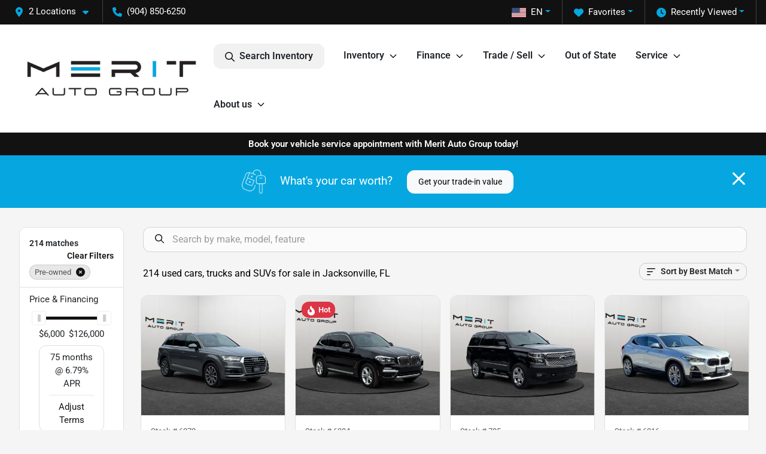

--- FILE ---
content_type: text/html; charset=utf-8
request_url: https://www.meritautos.com/used-cars-jacksonville-fl
body_size: 37515
content:
<!DOCTYPE html><html lang="en"><head><meta charSet="utf-8" data-next-head=""/><meta name="viewport" content="width=device-width, initial-scale=1.0" class="jsx-143819718" data-next-head=""/><link rel="icon" href="https://static.overfuel.com/dealers/merit-auto-group/image/favicon-32x32.png" class="jsx-143819718" data-next-head=""/><link rel="apple-touch-icon" sizes="180x180" href="https://static.overfuel.com/dealers/merit-auto-group/image/apple-touch-icon.png" class="jsx-143819718" data-next-head=""/><link rel="icon" type="image/png" sizes="192x192" href="https://static.overfuel.com/dealers/merit-auto-group/image/android-chrome-192x192.png" class="jsx-143819718" data-next-head=""/><link rel="icon" type="image/png" sizes="512x512" href="https://static.overfuel.com/dealers/merit-auto-group/image/android-chrome-512x512.png" class="jsx-143819718" data-next-head=""/><meta property="og:url" content="https://www.meritautos.com/used-cars-jacksonville-fl" class="jsx-143819718" data-next-head=""/><meta property="og:site_name" content="Merit Auto Group" class="jsx-143819718" data-next-head=""/><meta property="og:type" content="website" class="jsx-143819718" data-next-head=""/><meta property="og:image" content="https://static.overfuel.com/dealers/merit-auto-group/image/merit-auto-group-og.webp" class="jsx-143819718" data-next-head=""/><meta name="format-detection" content="telephone=no" class="jsx-143819718" data-next-head=""/><link rel="preload" href="/font/roboto-v48-latin-regular.woff2" as="font" type="font/woff2" crossorigin="anonymous" class="jsx-b1edb5e55a1a9cb8" data-next-head=""/><link rel="preload" href="/font/roboto-v48-latin-600.woff2" as="font" type="font/woff2" crossorigin="anonymous" class="jsx-b1edb5e55a1a9cb8" data-next-head=""/><link rel="preload" href="/font/roboto-v48-latin-900.woff2" as="font" type="font/woff2" crossorigin="anonymous" class="jsx-b1edb5e55a1a9cb8" data-next-head=""/><title data-next-head="">214 used cars, trucks and SUVs for sale in Jacksonville, FL | Merit Auto Group</title><meta property="og:title" content="214 used cars, trucks and SUVs for sale in Jacksonville, FL | Merit Auto Group" data-next-head=""/><meta name="description" content="Shop Merit Auto Group selection of 214 used cars, trucks and SUVs for sale in Jacksonville, FL" data-next-head=""/><meta property="og:description" content="Shop Merit Auto Group selection of 214 used cars, trucks and SUVs for sale in Jacksonville, FL" data-next-head=""/><link rel="canonical" href="https://www.meritautos.com/used-cars-jacksonville-fl" data-next-head=""/><link rel="next" href="https://www.meritautos.com/used-cars-jacksonville-fl/page/2" data-next-head=""/><link rel="preload" href="/_next/static/css/5012399ec63ee1f7.css" as="style"/><script type="application/ld+json" class="jsx-143819718" data-next-head="">{"@context":"https://schema.org","@type":"Organization","url":"https://www.meritautos.com","logo":"https://static.overfuel.com/dealers/merit-auto-group/image/android-chrome-192x192.png"}</script><link rel="preload" as="image" imageSrcSet="https://static.overfuel.com/dealers/merit-auto-group/image/merit-auto-group-logo.webp?w=384&amp;q=80 1x, https://static.overfuel.com/dealers/merit-auto-group/image/merit-auto-group-logo.webp?w=640&amp;q=80 2x" fetchPriority="high" data-next-head=""/><link rel="preload" as="image" imageSrcSet="https://static.overfuel.com/dealers/merit-auto-group/image/merit-auto-group-logo.webp?w=256&amp;q=80 1x, https://static.overfuel.com/dealers/merit-auto-group/image/merit-auto-group-logo.webp?w=640&amp;q=80 2x" fetchPriority="high" data-next-head=""/><script id="gainit" data-nscript="beforeInteractive">
            window.dataLayer = window.dataLayer || [];
            function gtag(){ window.dataLayer.push(arguments); }
            gtag('js', new Date());
            gtag('config', 'G-H5NQ08PD4X');
            
          </script><link rel="stylesheet" href="/_next/static/css/5012399ec63ee1f7.css" data-n-g=""/><noscript data-n-css=""></noscript><script defer="" noModule="" src="/_next/static/chunks/polyfills-42372ed130431b0a.js"></script><script id="gatag" src="/gtag/js?id=G-H5NQ08PD4X&amp;l=dataLayer" defer="" data-nscript="beforeInteractive"></script><script src="https://content-container.edmunds.com/1928761.js" defer="" data-nscript="beforeInteractive"></script><script defer="" src="/_next/static/chunks/8475.47831073e1b6ffaf.js"></script><script defer="" src="/_next/static/chunks/5601.9c144d6328ba2581.js"></script><script defer="" src="/_next/static/chunks/4744.3238be3c0e11f459.js"></script><script defer="" src="/_next/static/chunks/748.7125959cc19e5f89.js"></script><script defer="" src="/_next/static/chunks/2056.fe5fbb4ced7daed5.js"></script><script defer="" src="/_next/static/chunks/04ce947b-1a2fb7fb7f4eb2eb.js"></script><script defer="" src="/_next/static/chunks/9320-d3cb4c548ab2883c.js"></script><script defer="" src="/_next/static/chunks/1074-cb8b2df2f02954ed.js"></script><script defer="" src="/_next/static/chunks/2033-a8b9bb26f8b6f235.js"></script><script defer="" src="/_next/static/chunks/872.543f242e0244000d.js"></script><script defer="" src="/_next/static/chunks/6789.9811f4d6a0113e14.js"></script><script defer="" src="/_next/static/chunks/3014.2084b91167e89afd.js"></script><script defer="" src="/_next/static/chunks/476.d481209788d7a27f.js"></script><script defer="" src="/_next/static/chunks/5966.7993b9a14cdaa38c.js"></script><script defer="" src="/_next/static/chunks/4116.d8a09df005a4b94d.js"></script><script defer="" src="/_next/static/chunks/9826.03c93b51e4a0f164.js"></script><script defer="" src="/_next/static/chunks/6985.4deda22b7abba194.js"></script><script defer="" src="/_next/static/chunks/4851.6e2fd352c54a4585.js"></script><script defer="" src="/_next/static/chunks/1125.e8ae399e6f5ae96e.js"></script><script src="/_next/static/chunks/webpack-d67d65248e6d5973.js" defer=""></script><script src="/_next/static/chunks/framework-77dff60c8c44585c.js" defer=""></script><script src="/_next/static/chunks/main-819ca9995167ee4f.js" defer=""></script><script src="/_next/static/chunks/pages/_app-c0544e6540c03a2f.js" defer=""></script><script src="/_next/static/chunks/8230-fd615141ef99310a.js" defer=""></script><script src="/_next/static/chunks/7232-ab3df2fecf30e451.js" defer=""></script><script src="/_next/static/chunks/4587-68b5c796bc85d386.js" defer=""></script><script src="/_next/static/chunks/1423-77cd04bb72d43ce6.js" defer=""></script><script src="/_next/static/chunks/4761-d55ae15e52027e06.js" defer=""></script><script src="/_next/static/chunks/5741-0efff3a9a99d67cc.js" defer=""></script><script src="/_next/static/chunks/2439-be50dbabb48591ef.js" defer=""></script><script src="/_next/static/chunks/4204-2d23ae957a7fea54.js" defer=""></script><script src="/_next/static/chunks/9086-57110936e1d9f18a.js" defer=""></script><script src="/_next/static/chunks/4159-72e26b6c8b5e4fcf.js" defer=""></script><script src="/_next/static/chunks/8670-5388bb14ca8a6ed3.js" defer=""></script><script src="/_next/static/chunks/7265-749e906ff613fcd6.js" defer=""></script><script src="/_next/static/chunks/2775-765e0115f5c7aa6c.js" defer=""></script><script src="/_next/static/chunks/1646-3e7dd0c8dea625e4.js" defer=""></script><script src="/_next/static/chunks/pages/inventory-f7abba558003a9cc.js" defer=""></script><script src="/_next/static/JtR2ocaB0ESgEB-8zEjMr/_buildManifest.js" defer=""></script><script src="/_next/static/JtR2ocaB0ESgEB-8zEjMr/_ssgManifest.js" defer=""></script><style id="__jsx-b1edb5e55a1a9cb8">@font-face{font-display:s block;font-family:"Roboto";font-style:normal;font-weight:400;src:url("/font/roboto-v48-latin-regular.woff2")format("woff2")}@font-face{font-display:block;font-family:"Roboto";font-style:normal;font-weight:600;src:url("/font/roboto-v48-latin-600.woff2")format("woff2")}@font-face{font-display:block;font-family:"Roboto";font-style:normal;font-weight:900;src:url("/font/roboto-v48-latin-900.woff2")format("woff2")}body{font-family:"Roboto",system-ui,Arial,sans-serif!important}</style><style id="__jsx-143819718">:root{--color-primary:#121212;--color-secondary:#06A7E0;--color-highlight:#4e5155;--persistent-banner-background-color:#121212;--persistent-banner-text-color:#ffffff;--srp-height:75%;--cookie-consent-bg:#343a40;--cookie-consent-text:#fff;--cookie-consent-link:#fff}body{letter-spacing:0;background:#f5f5f5;font-size:.95rem;top:0px!important} #mobile-nav{background:#fff}#header-nav ul li{position:relative;color:inherit;display:inline-block;padding:1.5rem 1rem;text-transform:none;font-size:16px}#header-nav a.noChildren{color:inherit}.text-primary,svg.text-primary,.blog-article a:not(.btn),.blog-article a:not(.btn):visited{color:var(--color-primary)!important;fill:var(--color-primary)}.blog-article a:not(.btn) svg,.blog-article a:not(.btn):visited svg{fill:var(--color-primary)!important}.bg-preheader{background:#111;color:#fff}.text-preheader{color:#fff!important}.bg-preheader i,.bg-preheader svg,.bg-preheader .dropdown-toggle::after{color:#06A7E0!important;fill:#06A7E0!important}.bg-header{background:#fff}.bg-footer{background:#000}.bg-heroSearch{background:black;padding:6rem 0;position:relative;overflow-x:clip;-webkit-background-size:cover!important;-moz-background-size:cover!important;-o-background-size:cover!important;background-size:cover!important;background-position:center center;background-repeat:no-repeat}.bg-heroSearch #hero-img{left:0;bottom:0}.text-highlight{color:#4e5155!important}.btn-outline-primary,.btn-outline-primary:hover{border-color:var(--color-primary);color:var(--color-primary)}.btn-outline-primary svg,.btn-outline-primary:hover svg,.btn-link svg{fill:var(--color-primary)}#top-banner svg{fill:#fff!important}.btn-outline-primary:focus{color:inherit}.btn-default:active{color:white!important}.btn-default:active svg{fill:white}.btn-link.show svg{fill:white!important}.btn-link.show::after{color:#fff!important}.cElement a,.cElement a:hover{color:var(--color-primary)}.cElement a.btn:not(.btn-outline-primary):not(.btn-primary){color:#fff}.split-boxes{background-image:linear-gradient(90deg,var(--color-secondary),var(--color-secondary)50%,var(--color-primary)0,var(--color-primary))}.img-srp-container:before{display:block;content:"";width:100%;padding-top:75%}.btn-outline-primary:disabled{color:var(--color-primary)!important;border-color:var(--color-primary)!important}.aiBg{position:relative;background:linear-gradient(90deg,var(--color-primary),#ccc);border-radius:14px;padding:2px}.aiBg input{border:0!important;z-index:5}.react-datepicker__day--selected,.react-datepicker__day--in-selecting-range,.react-datepicker__day--in-range,.react-datepicker__month-text--selected,.react-datepicker__month-text--in-selecting-range,.react-datepicker__month-text--in-range,.react-datepicker__quarter-text--selected,.react-datepicker__quarter-text--in-selecting-range,.react-datepicker__quarter-text--in-range,.react-datepicker__year-text--selected,.react-datepicker__year-text--in-selecting-range,.react-datepicker__year-text--in-range,.react-datepicker__day--keyboard-selected:hover,.react-datepicker__month-text--keyboard-selected:hover,.react-datepicker__quarter-text--keyboard-selected:hover,.react-datepicker__year-text--keyboard-selected:hover{background-color:var(--color-primary);color:white}.text-secondary{color:var(--color-secondary)!important}.ribbon span{background-color:var(--color-primary)!important}.border-primary,html:not([dir=rtl]) .border-primary,html[dir=rtl] .border-primary{border-color:var(--color-primary)!important}.drag-active{border:1px dashed var(--color-primary)!important}.progress-bar,.bg-primary,.badge-primary,.btn-primary,.nav-pills .nav-link.active,.nav-pills .nav-link.active:hover,.nav-pills .nav-link.active:focus,.btn-check:checked+.btn,.btn.active,.btn.show,.btn:first-child:active,:not(.btn-check)+.btn:active{background-color:var(--color-primary)!important}.btn-primary,.btn-check:checked+.btn,.btn.active,.btn.show,.btn:first-child:active,:not(.btn-check)+.btn:active{border-color:var(--color-primary)!important}.btn-secondary{background-color:var(--color-secondary)!important;border-color:var(--color-secondary)!important}.btn-secondary:focus,.btn-secondary.focus{border-color:var(--color-secondary)!important}.btn-primary:focus,.btn-primary.focus{border-color:var(--color-primary)!important}.btn-primary.disabled,.btn-primary:disabled{border-color:var(--color-primary)!important;background:var(--color-primary)!important}.border-theme,.btn-group .btn-primary,.input-group-prepend .btn-primary,.input-group-append .btn-primary{border-color:var(--color-primary)!important}.rdp-button:focus:not([disabled]),.rdp-button:active:not([disabled]){background-color:#f5f5f5!important;border-color:var(--color-primary)!important}.rdp-day_selected:not([disabled]),.rdp-day_selected:focus:not([disabled]),.rdp-day_selected:active:not([disabled]),.rdp-day_selected:hover:not([disabled]){background-color:var(--color-primary)!important}.btn-group .active svg{color:var(--color-primary)!important}#header-nav ul li::after{border-color:var(--color-primary)!important}.bg-secondary,.badge-secondary{background-color:var(--color-secondary)!important;color:white!important}#languagedropdown{color:#fff;text-decoration:none;margin-top:-3px}.goog-te-combo{width:100%;background:#111!important;color:#fff!important;border:none;font-size:.9rem!important;font-family:inherit!important;margin:1px 0!important;-webkit-appearance:none}#persistent_banner_desktop,#persistent_banner_mobile,#persistent_banner_desktop a,#persistent_banner_mobile a{background-color:#121212;z-index:5;color:#ffffff!important}.gg-app{z-index:1!important}@media(max-width:575px){.bg-heroSearch #hero-img-mobile{object-fit:cover;width:100%!important;height:100%!important;top:0}
        }@media(min-width:576px){.bg-heroSearch{padding:7rem 0;position:relative;background-image:url("https://static.overfuel.com/dealers/merit-auto-group/image/merit-auto-hero.webp");-webkit-background-size:cover!important;-moz-background-size:cover!important;-o-background-size:cover!important;background-size:cover!important;background-position:top center;background-repeat:no-repeat}.srpCardLocation{cursor:default!important}.srpCardLocation .fa-phone{display:none!important}}#top-banner {background-color: #06A7E0 !important; }
        
        .page-template-customer-reviews .ofa-star:before { color: #fdbc0a; }

@media (min-width: 1441px) {
  .bg-heroSearch h1 { font-size: 36px !important; }
}

@media (min-width: 576px) {
  .bg-heroSearch { padding: 4.6rem 0 3rem 0; }
  .bg-heroSearch h1 { margin-top: 60px; }
}

@media screen and (max-width: 575px) {
  .bg-heroSearch { padding: 3rem 0; }
}

.srp-card .btn.btn-primary {
    background-color: green !important;
    border-color: green !important;
}

button[data-cy="btn-UnlockEPrice"] {
    background-color: green !important;
    border-color: green !important;
    color: white !important;
}

button[data-cy="btn-UnlockEPrice"] svg { 
  fill: #fff !important;
}

        

        
      </style><style id="__jsx-3925435367">.container-fluid{max-width:2548px!important}#desktop-search{width:100%}#header-nav ul li,#search_desktop{font-weight:600}#header-nav ul li ul{top:3.5rem;border-radius:12px}#header-nav ul>li:last-of-type{padding-right:0!important}#header-nav ul li ul li{font-weight:normal!important}.searchInventory{border-color:#E8E8E8!important;padding:1.5rem 1rem}.searchInventory svg{fill:#121212}#googletranslate{padding-top:.6rem}.route-home #persistent-search{display:none}.card{overflow:hidden;border:1px solid transparent!important;box-shadow:0 0 0!important;border:1px solid#e1e1e1!important;border-radius:12px!important}.card-header{border-radius:12px 12px 0 0!important}.card-footer:last-child{border-radius:0 0 12px 12px!important}.rounded,.btn,input,.form-control,#home-search-wrapper,.custom-select{border-radius:12px!important}.rounded_bottom{border-bottom-left-radius:12px;border-bottom-right-radius:12px}.btn-group .btn:first-child{border-radius:12px 0 0 12px!important}.btn-group .btn:last-child{border-radius:0 12px 12px 0!important}.btn-group .btn{border-radius:0!important}.btn-group .btn.active{border-color:#121212!important}.input-group>.form-control:not(.border-radius-0):not(:first-child),.input-group>.custom-select:not(.border-radius-0):not(:first-child){border-radius:0 12px 12px 0!important}.input-group>.input-group-text.prepend:first-of-type{border-radius:12px 0 0 12px!important}.input-group>.input-group-text.append:last-of-type{border-radius:0 12px 12px 0!important}.border-radius-0{border-radius:0 0 0 0!important;border-bottom-right-radius:0!important;border-bottom-left-radius:0!important;border-top-right-radius:0!important;border-top-left-radius:0!important}.accordion-item:first-of-type{border-radius:12px 12px 0 0!important}.accordion-item:last-of-type{border-radius:0 0 12px 12px!important}</style><style id="__jsx-ce4633a5525b6d88">.capital-one-prequalification-button.jsx-ce4633a5525b6d88{display:none}</style><style data-styled="" data-styled-version="6.2.0">.hXnrPk{position:absolute;left:0;width:100%;fill:rgba(255,255,255,0.75);z-index:2;text-align:center;}/*!sc*/
.hXnrPk .active{fill:#fff;}/*!sc*/
@media(min-width:575px){.hXnrPk{display:none;}}/*!sc*/
data-styled.g8[id="sc-d7a35735-1"]{content:"hXnrPk,"}/*!sc*/
.ibrXmD{position:absolute;top:5px;left:0;width:100%;height:100%;z-index:1;}/*!sc*/
.ibrXmD .left-toggle{position:absolute;background-color:rgb(0,0,0,.6);top:35%;left:0;padding:0.5rem;}/*!sc*/
.ibrXmD .right-toggle{position:absolute;background-color:rgb(0,0,0,.6);top:35%;right:0;padding:0.5rem;}/*!sc*/
@media(min-width:575px){.ibrXmD .toggle{display:none;}.ibrXmD:hover .toggle{display:block!important;}}/*!sc*/
data-styled.g9[id="sc-d7a35735-2"]{content:"ibrXmD,"}/*!sc*/
.eLVBkz{position:fixed;content:'';top:63px;left:0;z-index:25;}/*!sc*/
.eLVBkz.searchVisible{height:calc(100% - 67px);overflow:scroll;}/*!sc*/
data-styled.g19[id="sc-2cecbaee-0"]{content:"eLVBkz,"}/*!sc*/
</style></head><body> <link rel="preload" as="image" imageSrcSet="https://static.overfuel.com/dealers/merit-auto-group/image/merit-auto-group-logo.webp?w=384&amp;q=80 1x, https://static.overfuel.com/dealers/merit-auto-group/image/merit-auto-group-logo.webp?w=640&amp;q=80 2x" fetchPriority="high"/><link rel="preload" as="image" imageSrcSet="https://static.overfuel.com/dealers/merit-auto-group/image/merit-auto-group-logo.webp?w=256&amp;q=80 1x, https://static.overfuel.com/dealers/merit-auto-group/image/merit-auto-group-logo.webp?w=640&amp;q=80 2x" fetchPriority="high"/><link rel="preload" as="image" imageSrcSet="https://static.overfuel.com/photos/398/1172630/L_Carpic_D-1601_S-6372_1-thumb.webp?w=640&amp;q=80 1x, https://static.overfuel.com/photos/398/1172630/L_Carpic_D-1601_S-6372_1-thumb.webp?w=1920&amp;q=80 2x" fetchPriority="high"/><link rel="preload" as="image" imageSrcSet="https://static.overfuel.com/photos/398/1172630/L_Carpic_D-1601_S-6372_2-thumb.webp?w=640&amp;q=80 1x, https://static.overfuel.com/photos/398/1172630/L_Carpic_D-1601_S-6372_2-thumb.webp?w=1920&amp;q=80 2x" fetchPriority="high"/><link rel="preload" as="image" imageSrcSet="https://static.overfuel.com/photos/398/1174489/L_Carpic_D-1601_S-6384_1-thumb.webp?w=640&amp;q=80 1x, https://static.overfuel.com/photos/398/1174489/L_Carpic_D-1601_S-6384_1-thumb.webp?w=1920&amp;q=80 2x" fetchPriority="high"/><link rel="preload" as="image" imageSrcSet="https://static.overfuel.com/photos/398/1174489/L_Carpic_D-1601_S-6384_2-thumb.webp?w=640&amp;q=80 1x, https://static.overfuel.com/photos/398/1174489/L_Carpic_D-1601_S-6384_2-thumb.webp?w=1920&amp;q=80 2x" fetchPriority="high"/><link rel="preload" as="image" imageSrcSet="https://static.overfuel.com/photos/398/1165174/L_Carpic_D-1601_S-785_1-thumb.webp?w=640&amp;q=80 1x, https://static.overfuel.com/photos/398/1165174/L_Carpic_D-1601_S-785_1-thumb.webp?w=1920&amp;q=80 2x" fetchPriority="high"/><link rel="preload" as="image" imageSrcSet="https://static.overfuel.com/photos/398/1165174/L_Carpic_D-1601_S-785_2-thumb.webp?w=640&amp;q=80 1x, https://static.overfuel.com/photos/398/1165174/L_Carpic_D-1601_S-785_2-thumb.webp?w=1920&amp;q=80 2x" fetchPriority="high"/><link rel="preload" as="image" imageSrcSet="https://static.overfuel.com/photos/398/1161858/L_Carpic_D-1601_S-6316_1-thumb.webp?w=640&amp;q=80 1x, https://static.overfuel.com/photos/398/1161858/L_Carpic_D-1601_S-6316_1-thumb.webp?w=1920&amp;q=80 2x" fetchPriority="high"/><link rel="preload" as="image" imageSrcSet="https://static.overfuel.com/photos/398/1161858/L_Carpic_D-1601_S-6316_2-thumb.webp?w=640&amp;q=80 1x, https://static.overfuel.com/photos/398/1161858/L_Carpic_D-1601_S-6316_2-thumb.webp?w=1920&amp;q=80 2x" fetchPriority="high"/><link rel="preload" as="image" imageSrcSet="https://static.overfuel.com/photos/398/1169635/L_Carpic_D-1601_S-6346_1-thumb.webp?w=640&amp;q=80 1x, https://static.overfuel.com/photos/398/1169635/L_Carpic_D-1601_S-6346_1-thumb.webp?w=1920&amp;q=80 2x" fetchPriority="high"/><link rel="preload" as="image" imageSrcSet="https://static.overfuel.com/photos/398/1169635/L_Carpic_D-1601_S-6346_2-thumb.webp?w=640&amp;q=80 1x, https://static.overfuel.com/photos/398/1169635/L_Carpic_D-1601_S-6346_2-thumb.webp?w=1920&amp;q=80 2x" fetchPriority="high"/><link rel="preload" as="image" imageSrcSet="https://static.overfuel.com/photos/398/1162049/L_Carpic_D-1601_S-6382_1-thumb.webp?w=640&amp;q=80 1x, https://static.overfuel.com/photos/398/1162049/L_Carpic_D-1601_S-6382_1-thumb.webp?w=1920&amp;q=80 2x" fetchPriority="high"/><link rel="preload" as="image" imageSrcSet="https://static.overfuel.com/photos/398/1162049/L_Carpic_D-1601_S-6382_2-thumb.webp?w=640&amp;q=80 1x, https://static.overfuel.com/photos/398/1162049/L_Carpic_D-1601_S-6382_2-thumb.webp?w=1920&amp;q=80 2x" fetchPriority="high"/><div id="__next"><script type="application/ld+json" class="jsx-143819718">{"@context":"https://schema.org","@type":["AutoDealer","LocalBusiness"],"name":"Merit Auto Group Atlantic","image":"https://static.overfuel.com/dealers/merit-auto-group/image/merit-auto-group-og.webp","@id":"https://www.meritautos.com/#organization","url":"https://www.meritautos.com/","telephone":"+19048506250","address":{"@type":"PostalAddress","streetAddress":"8500 Atlantic Blvd","addressLocality":"Jacksonville","addressRegion":"FL","postalCode":"32211","addressCountry":"US"},"geo":{"@type":"GeoCoordinates","latitude":30.3135491,"longitude":-81.5677101},"openingHoursSpecification":[{"@type":"OpeningHoursSpecification","dayOfWeek":"Monday","opens":"10:00","closes":"19:00"},{"@type":"OpeningHoursSpecification","dayOfWeek":"Tuesday","opens":"10:00","closes":"19:00"},{"@type":"OpeningHoursSpecification","dayOfWeek":"Wednesday","opens":"10:00","closes":"19:00"},{"@type":"OpeningHoursSpecification","dayOfWeek":"Thursday","opens":"10:00","closes":"19:00"},{"@type":"OpeningHoursSpecification","dayOfWeek":"Friday","opens":"10:00","closes":"19:00"},{"@type":"OpeningHoursSpecification","dayOfWeek":"Saturday","opens":"10:00","closes":"18:00"}],"sameAs":["https://www.facebook.com/meritautos","https://www.instagram.com/meritautos/?hl=en"],"department":[{"@type":"AutoDealer","name":"Merit Auto Group Atlantic","description":"Merit Auto Group Atlantic is a dealership located at 8500 Atlantic Blvd, Jacksonville, FL 32211.","url":"https://www.meritautos.com","image":"https://static.overfuel.com/dealers/merit-auto-group/image/merit-auto-group-og.webp","telephone":"+19048506250","address":{"@type":"PostalAddress","streetAddress":"8500 Atlantic Blvd","addressLocality":"Jacksonville","addressRegion":"FL","postalCode":"32211","addressCountry":"USA"},"location":{"@type":"Place","geo":{"@type":"GeoCoordinates","latitude":"30.31354910","longitude":"-81.56771010"}},"aggregateRating":{"@type":"AggregateRating","ratingValue":"4.8","reviewCount":2888}},{"@type":"AutoDealer","name":"Merit Auto Group Lem Turner","description":"Merit Auto Group Lem Turner is a dealership located at 7715 Lem Turner Road, Jacksonville, FL 32208.","url":"https://www.meritautos.com","image":"https://static.overfuel.com/dealers/merit-auto-group/image/merit-auto-group-og.webp","telephone":"+19048506250","address":{"@type":"PostalAddress","streetAddress":"7715 Lem Turner Road","addressLocality":"Jacksonville","addressRegion":"FL","postalCode":"32208","addressCountry":"USA"},"location":{"@type":"Place","geo":{"@type":"GeoCoordinates","latitude":"30.39017770","longitude":"-81.67830490"}},"aggregateRating":{"@type":"AggregateRating","ratingValue":"4.9","reviewCount":109}}],"aggregateRating":{"@type":"AggregateRating","ratingValue":4.8,"reviewCount":2888},"hasMap":"https://maps.google.com/?q=8500+Atlantic+Blvd+Jacksonville+FL+32211","contactPoint":[{"@type":"ContactPoint","contactType":"Sales","telephone":"+19048506250","availableLanguage":["English","Spanish"],"areaServed":"US"}],"knowsAbout":["used cars","trade-in","auto financing","vehicle service"]}</script><div translate="no" class="jsx-143819718 notranslate"><div id="google_translate_element" style="display:none" class="jsx-143819718"></div></div><div class="mode-undefined full_width route-srp"><header role="banner" class="d-none d-xl-block " id="header-desktop"><div class="border-bottom bg-preheader text-preheader theme-dark"><div class="container-fluid"><div class="row"><div class="col"><div class="py-2 ps-2 pe-3 d-inline-block cursor-pointer border-end position-relative locationDropdown" role="button" data-cy="header-location-dropdown"><span class="d-inline-block faIcon ofa-solid ofa-location-dot me-2"><svg height="16" width="16" fill="inherit"><use xlink:href="/solid.svg#location-dot"></use></svg></span><span class="d-inline-block me-1 notranslate">2 Locations<span class="d-inline-block faIcon ofa-solid ofa-caret-down ms-2"><svg height="16" width="16" fill="inherit"><use xlink:href="/solid.svg#caret-down"></use></svg></span></span></div><div class="py-2  px-3 d-inline-block "><span data-cy="header-phone" role="button" class="text-preheader"><span class="d-inline-block faIcon ofa-solid ofa-phone me-2"><svg height="16" width="16" fill="inherit"><use xlink:href="/solid.svg#phone"></use></svg></span>(904) 850-6250</span></div><div class="float-end py-2 text-end border-end"><div class="dropdown"><button type="button" id="recents" aria-expanded="false" class="py-0 text-decoration-none text-white dropdown-toggle btn btn-link"><span class="d-inline-block faIcon ofa-solid ofa-clock me-2 float-start mt-0"><svg height="16" width="16" fill="inherit"><use xlink:href="/solid.svg#clock"></use></svg></span>Recently Viewed</button></div></div><div class="float-end py-2 border-end text-end"><div class="dropdown"><button type="button" id="favorites" aria-expanded="false" class="py-0 text-decoration-none text-white dropdown-toggle btn btn-link"><span class="d-inline-block faIcon ofa-solid ofa-heart me-2"><svg height="16" width="16" fill="inherit"><use xlink:href="/solid.svg#heart"></use></svg></span>Favorites</button></div></div><div class="float-end py-2 border-end text-end"></div></div></div></div></div><div class="px-3 border-bottom bg-header position-relative py-2" id="interior_header"><div class="container-fluid"><div class="d-flex align-items-center"><a title="Merit Auto Group" id="logo-link" href="/"><img alt="Merit Auto Group" id="logo" fetchPriority="high" loading="eager" width="309" height="60" decoding="async" data-nimg="1" style="color:transparent" srcSet="https://static.overfuel.com/dealers/merit-auto-group/image/merit-auto-group-logo.webp?w=384&amp;q=80 1x, https://static.overfuel.com/dealers/merit-auto-group/image/merit-auto-group-logo.webp?w=640&amp;q=80 2x" src="https://static.overfuel.com/dealers/merit-auto-group/image/merit-auto-group-logo.webp?w=640&amp;q=80"/></a><div class="ms-auto" id="header-nav"><ul><li class="searchInventory"><button type="button" id="search_desktop" title="Browse Inventory" class="text-decoration-none text-dark bg-light btn btn-link"><span class="d-inline-block faIcon ofa-regular ofa-magnifying-glass me-2"><svg height="16" width="16" fill="inherit"><use xlink:href="/regular.svg#magnifying-glass"></use></svg></span>Search Inventory</button></li><li class="cursor-pointer">Inventory<span class="d-inline-block faIcon ofa-regular ofa-angle-down ms-2 text-primary"><svg height="15" width="14" fill="#121212"><use xlink:href="/regular.svg#angle-down"></use></svg></span><ul><li class="cursor-pointer"><a target="_self" title="All inventory" class="" href="/used-cars-jacksonville-fl">All inventory</a></li><li class="cursor-pointer"><a target="_self" title="Cars" class="" href="/cars">Cars</a></li><li class="cursor-pointer"><a target="_self" title="Trucks" class="" href="/trucks">Trucks</a></li><li class="cursor-pointer"><a target="_self" title="SUVs" class="" href="/suvs">SUVs</a></li><li class="cursor-pointer"><a target="_self" title="Vans" class="" href="/vans">Vans</a></li><li class="cursor-pointer"><a target="_self" title="Convertibles" class="" href="/convertibles">Convertibles</a></li><li class="cursor-pointer"><a target="_self" title="Hatchbacks" class="" href="/hatchbacks">Hatchbacks</a></li></ul></li><li class="cursor-pointer">Finance<span class="d-inline-block faIcon ofa-regular ofa-angle-down ms-2 text-primary"><svg height="15" width="14" fill="#121212"><use xlink:href="/regular.svg#angle-down"></use></svg></span><ul><li class="cursor-pointer"><a target="_self" title="Get approved" class="" href="/car-loan-jacksonville-fl">Get approved</a></li><li class="cursor-pointer"><a target="_self" title="Car loan calculator" class="" href="/car-loan-calculator">Car loan calculator</a></li><li class="cursor-pointer"><a target="_self" title="Free credit score check" class="" href="/credit-score-range">Free credit score check</a></li><li class="cursor-pointer"><a target="_self" title="Get pre-qualified with Capital One" class="" href="/get-pre-qualified-with-capital-one">Get pre-qualified with Capital One</a></li></ul></li><li class="cursor-pointer">Trade / Sell<span class="d-inline-block faIcon ofa-regular ofa-angle-down ms-2 text-primary"><svg height="15" width="14" fill="#121212"><use xlink:href="/regular.svg#angle-down"></use></svg></span><ul><li class="cursor-pointer"><a target="_self" title="Get trade-in value" class="" href="/trade-in">Get trade-in value</a></li><li class="cursor-pointer"><a target="_self" title="Sell us your car" class="" href="/sell-us-your-vehicle">Sell us your car</a></li></ul></li><li class="cursor-pointer"><a target="_self" title="Out of State" class="noChildren" href="/out-of-state">Out of State</a></li><li class="cursor-pointer">Service<span class="d-inline-block faIcon ofa-regular ofa-angle-down ms-2 text-primary"><svg height="15" width="14" fill="#121212"><use xlink:href="/regular.svg#angle-down"></use></svg></span><ul><li class="cursor-pointer"><a target="_self" title="Schedule auto service" class="" href="/service">Schedule auto service</a></li><li class="cursor-pointer"><a target="_self" title="Brake repair &amp; replacement" class="" href="/brake-repair">Brake repair &amp; replacement</a></li></ul></li><li class="cursor-pointer">About us<span class="d-inline-block faIcon ofa-regular ofa-angle-down ms-2 text-primary"><svg height="15" width="14" fill="#121212"><use xlink:href="/regular.svg#angle-down"></use></svg></span><ul><li class="cursor-pointer"><a target="_self" title="About us" class="" href="/about-us">About us</a></li><li class="cursor-pointer"><a target="_self" title="Contact us" class="" href="/contact-us">Contact us</a></li><li class="cursor-pointer"><a target="_self" title="Reviews" class="" href="/customer-reviews">Reviews</a></li><li class="cursor-pointer"><a target="_self" title="70-Point Inspection" class="" href="/inspection">70-Point Inspection</a></li><li class="cursor-pointer"><a target="_self" title="Warranty" class="" href="/guarantee">Warranty</a></li><li class="cursor-pointer"><a target="_self" title="Auto Blog" class="" href="/blog">Auto Blog</a></li></ul></li></ul></div></div><div class="clearfix"></div></div></div></header><div id="mobile-nav" class="border-bottom border-bottom d-xl-none position-fixed d-flex align-items-center w-100"><div class="d-flex w-100 align-items-center " id="mobile-header"><div class="text-left w-100 ps-2" id="mobile-logo"><img alt="Merit Auto Group" fetchPriority="high" loading="eager" width="220" height="43" decoding="async" data-nimg="1" style="color:transparent" srcSet="https://static.overfuel.com/dealers/merit-auto-group/image/merit-auto-group-logo.webp?w=256&amp;q=80 1x, https://static.overfuel.com/dealers/merit-auto-group/image/merit-auto-group-logo.webp?w=640&amp;q=80 2x" src="https://static.overfuel.com/dealers/merit-auto-group/image/merit-auto-group-logo.webp?w=640&amp;q=80"/></div><div class="ms-auto px-1 "><span class="d-inline-block faIcon ofa-solid ofa-location-dot mx-1 h2 mb-0 mt-n1"><svg height="29" width="29" fill="#121212"><use xlink:href="/solid.svg#location-dot"></use></svg></span></div><div class="text-end ps-2 "><span class="d-inline-block faIcon ofa-solid ofa-bars h2 me-1 mb-0 mt-n1"><svg height="29" width="29" fill="#121212"><use xlink:href="/solid.svg#bars"></use></svg></span></div></div></div><div style="height:104px" class="d-block d-xl-none" id="mobile-nav-spacer"></div><div id="persistent_banner_desktop"><div class="container"><a title="Click here to see special promotion" class="cursor-pointer" href="/service"><span class="py-2 text-center d-block">Book your vehicle service appointment with Merit Auto Group today!</span></a></div></div><script type="application/ld+json"></script><main id="inventory-index" class="position-relative path-inventory"><div class="bg-secondary p-4 d-block" id="top-banner"><div class="align-items-center container"><div class="d-flex align-items-center row"><div class="text-large text-center text-white col-sm-12"><img alt="Get your trade-in value" loading="lazy" width="40" height="40" decoding="async" data-nimg="1" class="me-4 d-none d-sm-inline-block" style="color:transparent" srcSet="https://static.overfuel.com/images/icons/streamlinehq-car-tool-keys-transportation-white-200.PNG?w=48&amp;q=80 1x, https://static.overfuel.com/images/icons/streamlinehq-car-tool-keys-transportation-white-200.PNG?w=96&amp;q=80 2x" src="https://static.overfuel.com/images/icons/streamlinehq-car-tool-keys-transportation-white-200.PNG?w=96&amp;q=80"/>What&#x27;s your car worth?<button type="button" class="border-white ms-4 mt-3 mt-sm-0 btn btn-light">Get your trade-in value</button><button type="button" class="close text-white text-large float-end p-0 mb-n2 mt-n1 mr-n2 btn btn-link"><span class="d-inline-block faIcon ofa-regular ofa-xmark text-white"><svg height="36" width="25" fill="white"><use xlink:href="/regular.svg#xmark"></use></svg></span></button></div></div></div></div><div class="sc-2cecbaee-0 eLVBkz w-100 border-bottom ToolbarMobile bg-white d-block d-xl-none searchHidden"><div class="no-gutters row-bordered text-start text-nowrap sticky-top bg-white border-bottom border-top row"><div class="py-2 pe-2 ps-3 cursor-pointer col-sm-6 col-5"><span class="d-inline-block faIcon ofa-regular ofa-bars-filter text-primary me-2"><svg height="16" width="16" fill="#121212"><use xlink:href="/regular.svg#bars-filter"></use></svg></span>Filters</div><div class="py-2 px-3 col-sm-5 col-5"><span class="d-inline-block faIcon ofa-regular ofa-arrow-down-wide-short text-primary me-2"><svg height="16" width="16" fill="#121212"><use xlink:href="/regular.svg#arrow-down-wide-short"></use></svg></span>Best Match</div><div aria-label="Close" class="py-2 pe-3 text-end  col-sm-1 col-2"><span class="d-inline-block faIcon ofa-regular ofa-magnifying-glass text-primary me-2"><svg height="16" width="16" fill="#121212"><use xlink:href="/regular.svg#magnifying-glass"></use></svg></span></div></div></div><div class="mb-5 container-fluid"><div class="d-flex mt-3"><div class="d-none d-xl-block filter-container w-20"><div class="p-3"><div class="mb-5 mt-3 mt-md-0 notranslate filterCard card"><div class="pt-3 pb-2 bg-white card-header"><div class="card-title h6 font-weight-bold mb-2">214<!-- --> matches</div></div><form data-cy="filter-section" class="pb-0 mt-sm-0"><div class="price-financing card-footer"><div class="cursor-pointer">Price <!-- -->&amp; Financing</div><div class="mt-2 px-3 collapse show"><div class="opacity-100"><div style="transform:scale(1);cursor:inherit;height:24px;display:flex;width:100%"><div style="height:5px;width:100%;border-radius:4px;background:linear-gradient(to right, #ccc 0%, #ccc 0%, #121212 0%, #121212 100%, #ccc 100%, #ccc 100%);align-self:center" class="price-financing-slider"><div style="position:absolute;z-index:0;cursor:grab;user-select:none;touch-action:none;-webkit-user-select:none;-moz-user-select:none;-ms-user-select:none;height:24px;width:24px;border-radius:4px;background-color:#FFF;display:flex;justify-content:center;align-items:center;border:1px solid #eee;outline:0;left:0" tabindex="0" aria-valuemax="126000" aria-valuemin="6000" aria-valuenow="6000" draggable="false" aria-label="Accessibility label" role="slider"><div style="height:12px;width:5px;background-color:#CCC"></div></div><div style="position:absolute;z-index:1;cursor:grab;user-select:none;touch-action:none;-webkit-user-select:none;-moz-user-select:none;-ms-user-select:none;height:24px;width:24px;border-radius:4px;background-color:#FFF;display:flex;justify-content:center;align-items:center;border:1px solid #eee;outline:0;left:0" tabindex="0" aria-valuemax="126000" aria-valuemin="6000" aria-valuenow="126000" draggable="false" aria-label="Accessibility label" role="slider"><div style="height:12px;width:5px;background-color:#CCC"></div></div></div></div><div class="mt-1 no-gutters row"><div class="ms-n3 col">$6,000</div><div class="me-n3 text-end col">$126,000</div></div></div><div class="rounded text-sm border my-2 py-2 px-3 text-center">75<!-- --> months @ <span class="notranslate">NaN<!-- -->%</span> APR<div class="text-primary cursor-pointer border-top mt-2 pt-2">Adjust Terms</div></div><input type="hidden" tabindex="-1" id="minprice" name="price[gt]" value="6000"/><input type="hidden" tabindex="-1" id="maxprice" name="price[lt]" value="126000"/></div></div><div style="overflow-y:auto;max-height:240px" class="filter-location"><div class="card-footer"><div class="cursor-pointer py-1" data-cy="toggle-filter-location">Location<span class="d-inline-block faIcon ofa-regular ofa-angle-down text-primary float-end"><svg height="16" width="16" fill="#121212"><use xlink:href="/regular.svg#angle-down"></use></svg></span></div></div></div><div class="card-footer"><div class="cursor-pointer py-1" data-cy="toggle-make-model">Make &amp; Model<span class="d-inline-block faIcon ofa-regular ofa-angle-down text-primary float-end"><svg height="16" width="16" fill="#121212"><use xlink:href="/regular.svg#angle-down"></use></svg></span></div></div><div class="card-footer"><div class="cursor-pointer" data-cy="toggle-yearsmileage">Years &amp; Mileage<span class="d-inline-block faIcon ofa-regular ofa-angle-down text-primary float-end"><svg height="16" width="16" fill="#121212"><use xlink:href="/regular.svg#angle-down"></use></svg></span></div></div><div class="card-footer"><div class="cursor-pointer py-1" data-cy="toggle-filter-body">Body Style<span class="d-inline-block faIcon ofa-regular ofa-angle-down text-primary float-end"><svg height="16" width="16" fill="#121212"><use xlink:href="/regular.svg#angle-down"></use></svg></span></div></div><div class="card-footer"><div class="cursor-pointer py-1" data-cy="toggle-filter-features">Features<span class="d-inline-block faIcon ofa-regular ofa-angle-down text-primary float-end"><svg height="16" width="16" fill="#121212"><use xlink:href="/regular.svg#angle-down"></use></svg></span></div></div><div class="card-footer"><div class="cursor-pointer py-1" data-cy="toggle-filter-seatingcapacity">Seating Capacity<span class="d-inline-block faIcon ofa-regular ofa-angle-down text-primary float-end"><svg height="16" width="16" fill="#121212"><use xlink:href="/regular.svg#angle-down"></use></svg></span></div></div><div class="card-footer"><div class="cursor-pointer py-1" data-cy="toggle-filter-exteriorcolor">Exterior Color<span class="d-inline-block faIcon ofa-regular ofa-angle-down text-primary float-end"><svg height="16" width="16" fill="#121212"><use xlink:href="/regular.svg#angle-down"></use></svg></span></div></div><div class="card-footer"><div class="cursor-pointer py-1" data-cy="toggle-filter-interiorcolor">Interior Color<span class="d-inline-block faIcon ofa-regular ofa-angle-down text-primary float-end"><svg height="16" width="16" fill="#121212"><use xlink:href="/regular.svg#angle-down"></use></svg></span></div></div><div class="card-footer"><div class="cursor-pointer py-1" data-cy="toggle-filter-fuel">Fuel Type<span class="d-inline-block faIcon ofa-regular ofa-angle-down text-primary float-end"><svg height="16" width="16" fill="#121212"><use xlink:href="/regular.svg#angle-down"></use></svg></span></div></div><div class="card-footer"><div class="cursor-pointer py-1" data-cy="toggle-filter-transmission">Transmission<span class="d-inline-block faIcon ofa-regular ofa-angle-down text-primary float-end"><svg height="16" width="16" fill="#121212"><use xlink:href="/regular.svg#angle-down"></use></svg></span></div></div><div class="card-footer"><div class="cursor-pointer py-1" data-cy="toggle-filter-drivetrain">Drivetrain<span class="d-inline-block faIcon ofa-regular ofa-angle-down text-primary float-end"><svg height="16" width="16" fill="#121212"><use xlink:href="/regular.svg#angle-down"></use></svg></span></div></div><div class="card-footer"><div class="cursor-pointer py-1" data-cy="toggle-filter-engine">Engine<span class="d-inline-block faIcon ofa-regular ofa-angle-down text-primary float-end"><svg height="16" width="16" fill="#121212"><use xlink:href="/regular.svg#angle-down"></use></svg></span></div></div></form></div></div></div><div class="w-100 ps-0  ps-lg-3 pe-lg-3"><div class="position-relative mt-3"><div class="position-relative"><span class="d-inline-block faIcon ofa-regular ofa-magnifying-glass position-absolute text-primary" style="top:8px;left:20px"><svg height="15" width="15" fill="#121212"><use xlink:href="/regular.svg#magnifying-glass"></use></svg></span><input data-cy="input-search" placeholder="Search by make, model, feature" autoComplete="off" tabindex="-1" style="min-width:300px;max-width:100%" type="text" class="ps-5 mt-0  form-control form-control-lg" name="search" value=""/><button type="button" id="closeMobileSearch" class="my-3 w-100 d-none d-sm-none btn btn-default"><span class="d-inline-block faIcon ofa-regular ofa-angle-left float-start text-muted"><svg height="16" width="16" fill="#a3a4a6"><use xlink:href="/regular.svg#angle-left"></use></svg></span>Close Search</button></div></div><div class="d-flex align-items-center my-3 my-lg-4"><h1 class="inventoryheading text-center text-lg-start m-0">214 used cars, trucks and SUVs for sale in Jacksonville, FL</h1><div class="text-end text-nowrap ms-auto d-flex flex-row justify-content-end"><div class="mt-n2 dropdown"><button type="button" id="sortby" aria-expanded="false" data-cy="sortby" class="text-decoration-none pl-0 border border-dark d-block dropdown-toggle btn btn-link btn-sm"><span class="d-inline-block faIcon ofa-regular ofa-bars-sort text-primary me-2"><svg height="16" width="16" fill="#121212"><use xlink:href="/regular.svg#bars-sort"></use></svg></span><strong data-cy="sortby-selected">Sort by <!-- -->Best Match</strong></button></div></div></div><div id="inventory-grid" class="mt-0 mt-lg-1 row"><div data-vin="WA1LAAF72JD027693" class="srp-cardcontainer mb-3 ePrice-locked no-discount px-2 make_audi  col-lg-3 col-md-4 col-sm-4 col-12"><div data-cy="vehicle-card" data-priority="true" class="srp-card overflow-hidden h-100 conditionUsed card"><div class="px-0 pt-0 pb-0 card-body"><div class="new-arrival position-relative border-bottom"><a data-cy="inventory-link" title="2018 Audi Q7 3.0T Premium Plus Sport Utility 4D" class="position-relative" href="/inventory/used-2018-audi-q7-3-0t-premium-plus-sport-utility-4d-wa1laaf72jd027693-in-jacksonville-fl"><div class="img-srp-container"><div class="sc-d7a35735-2 ibrXmD"><div class="toggle left-toggle" data-direction="left"><span class="d-inline-block faIcon ofa-regular ofa-angle-left h2 m-0 text-white"><svg height="29" width="29" fill="white"><use xlink:href="/regular.svg#angle-left"></use></svg></span></div><div class="toggle right-toggle" data-direction="right"><span class="d-inline-block faIcon ofa-regular ofa-angle-right h2 m-0 text-white"><svg height="29" width="29" fill="white"><use xlink:href="/regular.svg#angle-right"></use></svg></span></div></div><div style="top:15px" class="sc-d7a35735-1 hXnrPk"><span class="d-inline-block faIcon ofa-regular ofa-circle-dot me-1 active"><svg height="16" width="16" fill="inherit"><use xlink:href="/regular.svg#circle-dot"></use></svg></span><span class="d-inline-block faIcon ofa-solid ofa-circle-small me-1 "><svg height="16" width="16" fill="inherit"><use xlink:href="/solid.svg#circle-small"></use></svg></span><span class="d-inline-block faIcon ofa-solid ofa-circle-small me-1 "><svg height="16" width="16" fill="inherit"><use xlink:href="/solid.svg#circle-small"></use></svg></span><span class="d-inline-block faIcon ofa-solid ofa-circle-small me-1 "><svg height="16" width="16" fill="inherit"><use xlink:href="/solid.svg#circle-small"></use></svg></span><span class="d-inline-block faIcon ofa-solid ofa-circle-small me-1 "><svg height="16" width="16" fill="inherit"><use xlink:href="/solid.svg#circle-small"></use></svg></span></div><img alt="Gray 2018 Audi Q7 3.0T Premium Plus Sport Utility 4D for sale in Jacksonville, FL" fetchPriority="high" loading="eager" width="640" height="480" decoding="async" data-nimg="1" class="img-srp d-block" style="color:transparent" srcSet="https://static.overfuel.com/photos/398/1172630/L_Carpic_D-1601_S-6372_1-thumb.webp?w=640&amp;q=80 1x, https://static.overfuel.com/photos/398/1172630/L_Carpic_D-1601_S-6372_1-thumb.webp?w=1920&amp;q=80 2x" src="https://static.overfuel.com/photos/398/1172630/L_Carpic_D-1601_S-6372_1-thumb.webp?w=1920&amp;q=80"/><img alt="Photos of 2018 Audi Q7 3.0T Premium Plus Sport Utility 4D for sale in Jacksonville, FL at Merit Auto Group Atlantic" fetchPriority="high" loading="eager" width="640" height="480" decoding="async" data-nimg="1" class="img-srp d-none" style="color:transparent" srcSet="https://static.overfuel.com/photos/398/1172630/L_Carpic_D-1601_S-6372_2-thumb.webp?w=640&amp;q=80 1x, https://static.overfuel.com/photos/398/1172630/L_Carpic_D-1601_S-6372_2-thumb.webp?w=1920&amp;q=80 2x" src="https://static.overfuel.com/photos/398/1172630/L_Carpic_D-1601_S-6372_2-thumb.webp?w=1920&amp;q=80"/><img alt="Another view of 2018 Audi Q7 3.0T Premium Plus Sport Utility 4D for sale in Jacksonville, FL at Merit Auto Group Atlantic" fetchPriority="high" loading="lazy" width="640" height="480" decoding="async" data-nimg="1" class="img-srp d-none" style="color:transparent" srcSet="https://static.overfuel.com/photos/398/1172630/L_Carpic_D-1601_S-6372_3-thumb.webp?w=640&amp;q=80 1x, https://static.overfuel.com/photos/398/1172630/L_Carpic_D-1601_S-6372_3-thumb.webp?w=1920&amp;q=80 2x" src="https://static.overfuel.com/photos/398/1172630/L_Carpic_D-1601_S-6372_3-thumb.webp?w=1920&amp;q=80"/><img alt="More photos of 2018 Audi Q7 3.0T Premium Plus Sport Utility 4D at Merit Auto Group Atlantic, FL" fetchPriority="high" loading="lazy" width="640" height="480" decoding="async" data-nimg="1" class="img-srp d-none" style="color:transparent" srcSet="https://static.overfuel.com/photos/398/1172630/L_Carpic_D-1601_S-6372_4-thumb.webp?w=640&amp;q=80 1x, https://static.overfuel.com/photos/398/1172630/L_Carpic_D-1601_S-6372_4-thumb.webp?w=1920&amp;q=80 2x" src="https://static.overfuel.com/photos/398/1172630/L_Carpic_D-1601_S-6372_4-thumb.webp?w=1920&amp;q=80"/><img alt="More photos of 2018 Audi Q7 3.0T Premium Plus Sport Utility 4D at Merit Auto Group Atlantic, FL" fetchPriority="high" loading="lazy" width="640" height="480" decoding="async" data-nimg="1" class="img-srp d-none" style="color:transparent" srcSet="https://static.overfuel.com/photos/398/1172630/L_Carpic_D-1601_S-6372_5-thumb.webp?w=640&amp;q=80 1x, https://static.overfuel.com/photos/398/1172630/L_Carpic_D-1601_S-6372_5-thumb.webp?w=1920&amp;q=80 2x" src="https://static.overfuel.com/photos/398/1172630/L_Carpic_D-1601_S-6372_5-thumb.webp?w=1920&amp;q=80"/></div></a></div><div class="px-3 pt-3 pb-0"><div class="d-flex justify-content-between"><small class="opacity-75 srp-stocknum">Stock # <!-- -->6372</small></div><div class="no-gutters mt-1 mb-2 row"><div class="col-11"><div class="text-truncate"><a href="/inventory/used-2018-audi-q7-3-0t-premium-plus-sport-utility-4d-wa1laaf72jd027693-in-jacksonville-fl"><h2 class="h5 m-0 font-weight-bold text-truncate notranslate">2018 Audi Q7</h2></a></div></div><div class="text-end col-1"><span data-cy="btn-favorite" class="d-inline-block faIcon ofa-solid ofa-heart h4 w-100 d-block text-center text-muted h5 cursor-pointer mb-0"><svg height="16" width="16" fill="#a3a4a6"><use xlink:href="/solid.svg#heart"></use></svg></span></div><div class="srp-miles opacity-75 d-flex w-100 mt-1 col-12"><div class="text-truncate" style="height:24px">3.0T Premium Plus Sport Utility 4D<!-- --> </div><div class="ps-2 text-nowrap ms-auto text-end">73,407<!-- --> <!-- -->miles</div></div></div><div class="d-flex align-items-center mb-3 border-top pt-2 srpPriceContainer"><div class="font-weight-bold"><span class="h4 font-weight-bold mt-3 label-price">$16,800</span></div><div class="text-end text-nowrap ms-auto my-1"><span class="cursor-pointer" role="button"><small class="opacity-75">Est. Payment</small><br/>$247/mo<span class="d-inline-block faIcon ofa-regular ofa-pen-to-square ms-2 text-primary"><svg height="16" width="16" fill="#121212"><use xlink:href="/regular.svg#pen-to-square"></use></svg></span></span></div></div></div></div><div class="p-3 border-top" data-test="ePrice"><button type="button" data-test="btn-ePrice" class="w-100 btn btn-primary"><span class="d-inline-block faIcon ofa-regular ofa-lock-keyhole me-2"><svg height="16" width="16" fill="inherit"><use xlink:href="/regular.svg#lock-keyhole"></use></svg></span>Unlock e-Price</button></div><div data-test="srpThirdParty"><div class="capitalone-button-container p-2 pb-1"><button data-client-token="8590cdb1-480c-4160-9b00-20663eb8be8b" data-button-theme="default" data-sales-price="16800" data-vehicle-image-url="https://static.overfuel.com/images/assets/new-arrival.webp" data-vin="WA1LAAF72JD027693" data-client-dealer-id="47340" class="jsx-ce4633a5525b6d88 capital-one-prequalification-button">Explore Financing</button></div></div><div class="bg-lighter py-2 px-3 border-top srpCardLocation text-truncate cursor-pointer merit-auto-group-jacksonville"><span class="d-inline-block faIcon ofa-solid ofa-phone text-primary me-2"><svg height="16" width="16" fill="#121212"><use xlink:href="/solid.svg#phone"></use></svg></span>Merit Auto Group Atlantic</div></div></div><div data-vin="5UXTR7C56KLF35596" class="srp-cardcontainer mb-3 ePrice-locked no-discount px-2 make_bmw  col-lg-3 col-md-4 col-sm-4 col-12"><div data-cy="vehicle-card" data-priority="true" class="srp-card overflow-hidden h-100 conditionUsed card"><div class="px-0 pt-0 pb-0 card-body"><div class="new-arrival position-relative border-bottom"><div class="bg-danger text-white small py-1 px-2 rounded text-danger font-weight-bold vc-popular"><span class="d-inline-block faIcon ofa-solid ofa-fire-flame-curved me-1 text-white"><svg height="16" width="16" fill="white"><use xlink:href="/solid.svg#fire-flame-curved"></use></svg></span>Hot</div><a data-cy="inventory-link" title="2019 BMW X3 sDrive30i Sport Utility 4D" class="position-relative" href="/inventory/used-2019-bmw-x3-sdrive30i-sport-utility-4d-5uxtr7c56klf35596-in-jacksonville-fl"><div class="img-srp-container"><div class="sc-d7a35735-2 ibrXmD"><div class="toggle left-toggle" data-direction="left"><span class="d-inline-block faIcon ofa-regular ofa-angle-left h2 m-0 text-white"><svg height="29" width="29" fill="white"><use xlink:href="/regular.svg#angle-left"></use></svg></span></div><div class="toggle right-toggle" data-direction="right"><span class="d-inline-block faIcon ofa-regular ofa-angle-right h2 m-0 text-white"><svg height="29" width="29" fill="white"><use xlink:href="/regular.svg#angle-right"></use></svg></span></div></div><div style="top:15px" class="sc-d7a35735-1 hXnrPk"><span class="d-inline-block faIcon ofa-regular ofa-circle-dot me-1 active"><svg height="16" width="16" fill="inherit"><use xlink:href="/regular.svg#circle-dot"></use></svg></span><span class="d-inline-block faIcon ofa-solid ofa-circle-small me-1 "><svg height="16" width="16" fill="inherit"><use xlink:href="/solid.svg#circle-small"></use></svg></span><span class="d-inline-block faIcon ofa-solid ofa-circle-small me-1 "><svg height="16" width="16" fill="inherit"><use xlink:href="/solid.svg#circle-small"></use></svg></span><span class="d-inline-block faIcon ofa-solid ofa-circle-small me-1 "><svg height="16" width="16" fill="inherit"><use xlink:href="/solid.svg#circle-small"></use></svg></span><span class="d-inline-block faIcon ofa-solid ofa-circle-small me-1 "><svg height="16" width="16" fill="inherit"><use xlink:href="/solid.svg#circle-small"></use></svg></span></div><img alt="Black 2019 BMW X3 sDrive30i Sport Utility 4D for sale in Jacksonville, FL" fetchPriority="high" loading="eager" width="640" height="480" decoding="async" data-nimg="1" class="img-srp d-block" style="color:transparent" srcSet="https://static.overfuel.com/photos/398/1174489/L_Carpic_D-1601_S-6384_1-thumb.webp?w=640&amp;q=80 1x, https://static.overfuel.com/photos/398/1174489/L_Carpic_D-1601_S-6384_1-thumb.webp?w=1920&amp;q=80 2x" src="https://static.overfuel.com/photos/398/1174489/L_Carpic_D-1601_S-6384_1-thumb.webp?w=1920&amp;q=80"/><img alt="Photos of 2019 BMW X3 sDrive30i Sport Utility 4D for sale in Jacksonville, FL at Merit Auto Group Atlantic" fetchPriority="high" loading="eager" width="640" height="480" decoding="async" data-nimg="1" class="img-srp d-none" style="color:transparent" srcSet="https://static.overfuel.com/photos/398/1174489/L_Carpic_D-1601_S-6384_2-thumb.webp?w=640&amp;q=80 1x, https://static.overfuel.com/photos/398/1174489/L_Carpic_D-1601_S-6384_2-thumb.webp?w=1920&amp;q=80 2x" src="https://static.overfuel.com/photos/398/1174489/L_Carpic_D-1601_S-6384_2-thumb.webp?w=1920&amp;q=80"/><img alt="Another view of 2019 BMW X3 sDrive30i Sport Utility 4D for sale in Jacksonville, FL at Merit Auto Group Atlantic" fetchPriority="high" loading="lazy" width="640" height="480" decoding="async" data-nimg="1" class="img-srp d-none" style="color:transparent" srcSet="https://static.overfuel.com/photos/398/1174489/L_Carpic_D-1601_S-6384_3-thumb.webp?w=640&amp;q=80 1x, https://static.overfuel.com/photos/398/1174489/L_Carpic_D-1601_S-6384_3-thumb.webp?w=1920&amp;q=80 2x" src="https://static.overfuel.com/photos/398/1174489/L_Carpic_D-1601_S-6384_3-thumb.webp?w=1920&amp;q=80"/><img alt="More photos of 2019 BMW X3 sDrive30i Sport Utility 4D at Merit Auto Group Atlantic, FL" fetchPriority="high" loading="lazy" width="640" height="480" decoding="async" data-nimg="1" class="img-srp d-none" style="color:transparent" srcSet="https://static.overfuel.com/photos/398/1174489/L_Carpic_D-1601_S-6384_4-thumb.webp?w=640&amp;q=80 1x, https://static.overfuel.com/photos/398/1174489/L_Carpic_D-1601_S-6384_4-thumb.webp?w=1920&amp;q=80 2x" src="https://static.overfuel.com/photos/398/1174489/L_Carpic_D-1601_S-6384_4-thumb.webp?w=1920&amp;q=80"/><img alt="More photos of 2019 BMW X3 sDrive30i Sport Utility 4D at Merit Auto Group Atlantic, FL" fetchPriority="high" loading="lazy" width="640" height="480" decoding="async" data-nimg="1" class="img-srp d-none" style="color:transparent" srcSet="https://static.overfuel.com/photos/398/1174489/L_Carpic_D-1601_S-6384_5-thumb.webp?w=640&amp;q=80 1x, https://static.overfuel.com/photos/398/1174489/L_Carpic_D-1601_S-6384_5-thumb.webp?w=1920&amp;q=80 2x" src="https://static.overfuel.com/photos/398/1174489/L_Carpic_D-1601_S-6384_5-thumb.webp?w=1920&amp;q=80"/></div></a></div><div class="px-3 pt-3 pb-0"><div class="d-flex justify-content-between"><small class="opacity-75 srp-stocknum">Stock # <!-- -->6384</small></div><div class="no-gutters mt-1 mb-2 row"><div class="col-11"><div class="text-truncate"><a href="/inventory/used-2019-bmw-x3-sdrive30i-sport-utility-4d-5uxtr7c56klf35596-in-jacksonville-fl"><h2 class="h5 m-0 font-weight-bold text-truncate notranslate">2019 BMW X3</h2></a></div></div><div class="text-end col-1"><span data-cy="btn-favorite" class="d-inline-block faIcon ofa-solid ofa-heart h4 w-100 d-block text-center text-muted h5 cursor-pointer mb-0"><svg height="16" width="16" fill="#a3a4a6"><use xlink:href="/solid.svg#heart"></use></svg></span></div><div class="srp-miles opacity-75 d-flex w-100 mt-1 col-12"><div class="text-truncate" style="height:24px">sDrive30i Sport Utility 4D<!-- --> </div><div class="ps-2 text-nowrap ms-auto text-end">62,085<!-- --> <!-- -->miles</div></div></div><div class="d-flex align-items-center mb-3 border-top pt-2 srpPriceContainer"><div class="font-weight-bold"><span class="h4 font-weight-bold mt-3 label-price">$17,200</span></div><div class="text-end text-nowrap ms-auto my-1"><span class="cursor-pointer" role="button"><small class="opacity-75">Est. Payment</small><br/>$253/mo<span class="d-inline-block faIcon ofa-regular ofa-pen-to-square ms-2 text-primary"><svg height="16" width="16" fill="#121212"><use xlink:href="/regular.svg#pen-to-square"></use></svg></span></span></div></div></div></div><div class="p-3 border-top" data-test="ePrice"><button type="button" data-test="btn-ePrice" class="w-100 btn btn-primary"><span class="d-inline-block faIcon ofa-regular ofa-lock-keyhole me-2"><svg height="16" width="16" fill="inherit"><use xlink:href="/regular.svg#lock-keyhole"></use></svg></span>Unlock e-Price</button></div><div data-test="srpThirdParty"><div class="capitalone-button-container p-2 pb-1"><button data-client-token="8590cdb1-480c-4160-9b00-20663eb8be8b" data-button-theme="default" data-sales-price="17200" data-vehicle-image-url="https://static.overfuel.com/images/assets/new-arrival.webp" data-vin="5UXTR7C56KLF35596" data-client-dealer-id="47340" class="jsx-ce4633a5525b6d88 capital-one-prequalification-button">Explore Financing</button></div></div><div class="bg-lighter py-2 px-3 border-top srpCardLocation text-truncate cursor-pointer merit-auto-group-jacksonville"><span class="d-inline-block faIcon ofa-solid ofa-phone text-primary me-2"><svg height="16" width="16" fill="#121212"><use xlink:href="/solid.svg#phone"></use></svg></span>Merit Auto Group Atlantic</div></div></div><div data-vin="1GNSKBKC2KR234653" class="srp-cardcontainer mb-3 ePrice-locked no-discount px-2 make_chevrolet  col-lg-3 col-md-4 col-sm-4 col-12"><div data-cy="vehicle-card" data-priority="true" class="srp-card overflow-hidden h-100 conditionUsed card"><div class="px-0 pt-0 pb-0 card-body"><div class="new-arrival position-relative border-bottom"><a data-cy="inventory-link" title="2019 Chevrolet Tahoe LT Sport Utility 4D" class="position-relative" href="/inventory/used-2019-chevrolet-tahoe-lt-sport-utility-4d-1gnskbkc2kr234653-in-jacksonville-fl"><div class="img-srp-container"><div class="sc-d7a35735-2 ibrXmD"><div class="toggle left-toggle" data-direction="left"><span class="d-inline-block faIcon ofa-regular ofa-angle-left h2 m-0 text-white"><svg height="29" width="29" fill="white"><use xlink:href="/regular.svg#angle-left"></use></svg></span></div><div class="toggle right-toggle" data-direction="right"><span class="d-inline-block faIcon ofa-regular ofa-angle-right h2 m-0 text-white"><svg height="29" width="29" fill="white"><use xlink:href="/regular.svg#angle-right"></use></svg></span></div></div><div style="top:15px" class="sc-d7a35735-1 hXnrPk"><span class="d-inline-block faIcon ofa-regular ofa-circle-dot me-1 active"><svg height="16" width="16" fill="inherit"><use xlink:href="/regular.svg#circle-dot"></use></svg></span><span class="d-inline-block faIcon ofa-solid ofa-circle-small me-1 "><svg height="16" width="16" fill="inherit"><use xlink:href="/solid.svg#circle-small"></use></svg></span><span class="d-inline-block faIcon ofa-solid ofa-circle-small me-1 "><svg height="16" width="16" fill="inherit"><use xlink:href="/solid.svg#circle-small"></use></svg></span><span class="d-inline-block faIcon ofa-solid ofa-circle-small me-1 "><svg height="16" width="16" fill="inherit"><use xlink:href="/solid.svg#circle-small"></use></svg></span><span class="d-inline-block faIcon ofa-solid ofa-circle-small me-1 "><svg height="16" width="16" fill="inherit"><use xlink:href="/solid.svg#circle-small"></use></svg></span></div><img alt="Black 2019 Chevrolet Tahoe LT Sport Utility 4D for sale in Jacksonville, FL" fetchPriority="high" loading="eager" width="640" height="480" decoding="async" data-nimg="1" class="img-srp d-block" style="color:transparent" srcSet="https://static.overfuel.com/photos/398/1165174/L_Carpic_D-1601_S-785_1-thumb.webp?w=640&amp;q=80 1x, https://static.overfuel.com/photos/398/1165174/L_Carpic_D-1601_S-785_1-thumb.webp?w=1920&amp;q=80 2x" src="https://static.overfuel.com/photos/398/1165174/L_Carpic_D-1601_S-785_1-thumb.webp?w=1920&amp;q=80"/><img alt="Photos of 2019 Chevrolet Tahoe LT Sport Utility 4D for sale in Jacksonville, FL at Merit Auto Group Atlantic" fetchPriority="high" loading="eager" width="640" height="480" decoding="async" data-nimg="1" class="img-srp d-none" style="color:transparent" srcSet="https://static.overfuel.com/photos/398/1165174/L_Carpic_D-1601_S-785_2-thumb.webp?w=640&amp;q=80 1x, https://static.overfuel.com/photos/398/1165174/L_Carpic_D-1601_S-785_2-thumb.webp?w=1920&amp;q=80 2x" src="https://static.overfuel.com/photos/398/1165174/L_Carpic_D-1601_S-785_2-thumb.webp?w=1920&amp;q=80"/><img alt="Another view of 2019 Chevrolet Tahoe LT Sport Utility 4D for sale in Jacksonville, FL at Merit Auto Group Atlantic" fetchPriority="high" loading="lazy" width="640" height="480" decoding="async" data-nimg="1" class="img-srp d-none" style="color:transparent" srcSet="https://static.overfuel.com/photos/398/1165174/L_Carpic_D-1601_S-785_3-thumb.webp?w=640&amp;q=80 1x, https://static.overfuel.com/photos/398/1165174/L_Carpic_D-1601_S-785_3-thumb.webp?w=1920&amp;q=80 2x" src="https://static.overfuel.com/photos/398/1165174/L_Carpic_D-1601_S-785_3-thumb.webp?w=1920&amp;q=80"/><img alt="More photos of 2019 Chevrolet Tahoe LT Sport Utility 4D at Merit Auto Group Atlantic, FL" fetchPriority="high" loading="lazy" width="640" height="480" decoding="async" data-nimg="1" class="img-srp d-none" style="color:transparent" srcSet="https://static.overfuel.com/photos/398/1165174/L_Carpic_D-1601_S-785_4-thumb.webp?w=640&amp;q=80 1x, https://static.overfuel.com/photos/398/1165174/L_Carpic_D-1601_S-785_4-thumb.webp?w=1920&amp;q=80 2x" src="https://static.overfuel.com/photos/398/1165174/L_Carpic_D-1601_S-785_4-thumb.webp?w=1920&amp;q=80"/><img alt="More photos of 2019 Chevrolet Tahoe LT Sport Utility 4D at Merit Auto Group Atlantic, FL" fetchPriority="high" loading="lazy" width="640" height="480" decoding="async" data-nimg="1" class="img-srp d-none" style="color:transparent" srcSet="https://static.overfuel.com/photos/398/1165174/L_Carpic_D-1601_S-785_5-thumb.webp?w=640&amp;q=80 1x, https://static.overfuel.com/photos/398/1165174/L_Carpic_D-1601_S-785_5-thumb.webp?w=1920&amp;q=80 2x" src="https://static.overfuel.com/photos/398/1165174/L_Carpic_D-1601_S-785_5-thumb.webp?w=1920&amp;q=80"/></div></a></div><div class="px-3 pt-3 pb-0"><div class="d-flex justify-content-between"><small class="opacity-75 srp-stocknum">Stock # <!-- -->785</small></div><div class="no-gutters mt-1 mb-2 row"><div class="col-11"><div class="text-truncate"><a href="/inventory/used-2019-chevrolet-tahoe-lt-sport-utility-4d-1gnskbkc2kr234653-in-jacksonville-fl"><h2 class="h5 m-0 font-weight-bold text-truncate notranslate">2019 Chevrolet Tahoe</h2></a></div></div><div class="text-end col-1"><span data-cy="btn-favorite" class="d-inline-block faIcon ofa-solid ofa-heart h4 w-100 d-block text-center text-muted h5 cursor-pointer mb-0"><svg height="16" width="16" fill="#a3a4a6"><use xlink:href="/solid.svg#heart"></use></svg></span></div><div class="srp-miles opacity-75 d-flex w-100 mt-1 col-12"><div class="text-truncate" style="height:24px">LT Sport Utility 4D<!-- --> </div><div class="ps-2 text-nowrap ms-auto text-end">124,030<!-- --> <!-- -->miles</div></div></div><div class="d-flex align-items-center mb-3 border-top pt-2 srpPriceContainer"><div class="font-weight-bold"><span class="h4 font-weight-bold mt-3 label-price">$21,400</span></div><div class="text-end text-nowrap ms-auto my-1"><span class="cursor-pointer" role="button"><small class="opacity-75">Est. Payment</small><br/>$315/mo<span class="d-inline-block faIcon ofa-regular ofa-pen-to-square ms-2 text-primary"><svg height="16" width="16" fill="#121212"><use xlink:href="/regular.svg#pen-to-square"></use></svg></span></span></div></div></div></div><div class="p-3 border-top" data-test="ePrice"><button type="button" data-test="btn-ePrice" class="w-100 btn btn-primary"><span class="d-inline-block faIcon ofa-regular ofa-lock-keyhole me-2"><svg height="16" width="16" fill="inherit"><use xlink:href="/regular.svg#lock-keyhole"></use></svg></span>Unlock e-Price</button></div><div data-test="srpThirdParty"><div class="capitalone-button-container p-2 pb-1"><button data-client-token="8590cdb1-480c-4160-9b00-20663eb8be8b" data-button-theme="default" data-sales-price="21400" data-vehicle-image-url="https://static.overfuel.com/images/assets/new-arrival.webp" data-vin="1GNSKBKC2KR234653" data-client-dealer-id="47340" class="jsx-ce4633a5525b6d88 capital-one-prequalification-button">Explore Financing</button></div></div><div class="bg-lighter py-2 px-3 border-top srpCardLocation text-truncate cursor-pointer merit-auto-group-jacksonville"><span class="d-inline-block faIcon ofa-solid ofa-phone text-primary me-2"><svg height="16" width="16" fill="#121212"><use xlink:href="/solid.svg#phone"></use></svg></span>Merit Auto Group Atlantic</div></div></div><div data-vin="WBXYJ5C39JEF77252" class="srp-cardcontainer mb-3 ePrice-locked no-discount px-2 make_bmw  col-lg-3 col-md-4 col-sm-4 col-12"><div data-cy="vehicle-card" data-priority="true" class="srp-card overflow-hidden h-100 conditionUsed card"><div class="px-0 pt-0 pb-0 card-body"><div class="new-arrival position-relative border-bottom"><a data-cy="inventory-link" title="2018 BMW X2 xDrive28i Sport Utility 4D" class="position-relative" href="/inventory/used-2018-bmw-x2-xdrive28i-sport-utility-4d-wbxyj5c39jef77252-in-jacksonville-fl"><div class="img-srp-container"><div class="sc-d7a35735-2 ibrXmD"><div class="toggle left-toggle" data-direction="left"><span class="d-inline-block faIcon ofa-regular ofa-angle-left h2 m-0 text-white"><svg height="29" width="29" fill="white"><use xlink:href="/regular.svg#angle-left"></use></svg></span></div><div class="toggle right-toggle" data-direction="right"><span class="d-inline-block faIcon ofa-regular ofa-angle-right h2 m-0 text-white"><svg height="29" width="29" fill="white"><use xlink:href="/regular.svg#angle-right"></use></svg></span></div></div><div style="top:15px" class="sc-d7a35735-1 hXnrPk"><span class="d-inline-block faIcon ofa-regular ofa-circle-dot me-1 active"><svg height="16" width="16" fill="inherit"><use xlink:href="/regular.svg#circle-dot"></use></svg></span><span class="d-inline-block faIcon ofa-solid ofa-circle-small me-1 "><svg height="16" width="16" fill="inherit"><use xlink:href="/solid.svg#circle-small"></use></svg></span><span class="d-inline-block faIcon ofa-solid ofa-circle-small me-1 "><svg height="16" width="16" fill="inherit"><use xlink:href="/solid.svg#circle-small"></use></svg></span><span class="d-inline-block faIcon ofa-solid ofa-circle-small me-1 "><svg height="16" width="16" fill="inherit"><use xlink:href="/solid.svg#circle-small"></use></svg></span><span class="d-inline-block faIcon ofa-solid ofa-circle-small me-1 "><svg height="16" width="16" fill="inherit"><use xlink:href="/solid.svg#circle-small"></use></svg></span></div><img alt="Silver 2018 BMW X2 xDrive28i Sport Utility 4D for sale in Jacksonville, FL" fetchPriority="high" loading="eager" width="640" height="480" decoding="async" data-nimg="1" class="img-srp d-block" style="color:transparent" srcSet="https://static.overfuel.com/photos/398/1161858/L_Carpic_D-1601_S-6316_1-thumb.webp?w=640&amp;q=80 1x, https://static.overfuel.com/photos/398/1161858/L_Carpic_D-1601_S-6316_1-thumb.webp?w=1920&amp;q=80 2x" src="https://static.overfuel.com/photos/398/1161858/L_Carpic_D-1601_S-6316_1-thumb.webp?w=1920&amp;q=80"/><img alt="Photos of 2018 BMW X2 xDrive28i Sport Utility 4D for sale in Jacksonville, FL at Merit Auto Group Atlantic" fetchPriority="high" loading="eager" width="640" height="480" decoding="async" data-nimg="1" class="img-srp d-none" style="color:transparent" srcSet="https://static.overfuel.com/photos/398/1161858/L_Carpic_D-1601_S-6316_2-thumb.webp?w=640&amp;q=80 1x, https://static.overfuel.com/photos/398/1161858/L_Carpic_D-1601_S-6316_2-thumb.webp?w=1920&amp;q=80 2x" src="https://static.overfuel.com/photos/398/1161858/L_Carpic_D-1601_S-6316_2-thumb.webp?w=1920&amp;q=80"/><img alt="Another view of 2018 BMW X2 xDrive28i Sport Utility 4D for sale in Jacksonville, FL at Merit Auto Group Atlantic" fetchPriority="high" loading="lazy" width="640" height="480" decoding="async" data-nimg="1" class="img-srp d-none" style="color:transparent" srcSet="https://static.overfuel.com/photos/398/1161858/L_Carpic_D-1601_S-6316_3-thumb.webp?w=640&amp;q=80 1x, https://static.overfuel.com/photos/398/1161858/L_Carpic_D-1601_S-6316_3-thumb.webp?w=1920&amp;q=80 2x" src="https://static.overfuel.com/photos/398/1161858/L_Carpic_D-1601_S-6316_3-thumb.webp?w=1920&amp;q=80"/><img alt="More photos of 2018 BMW X2 xDrive28i Sport Utility 4D at Merit Auto Group Atlantic, FL" fetchPriority="high" loading="lazy" width="640" height="480" decoding="async" data-nimg="1" class="img-srp d-none" style="color:transparent" srcSet="https://static.overfuel.com/photos/398/1161858/L_Carpic_D-1601_S-6316_4-thumb.webp?w=640&amp;q=80 1x, https://static.overfuel.com/photos/398/1161858/L_Carpic_D-1601_S-6316_4-thumb.webp?w=1920&amp;q=80 2x" src="https://static.overfuel.com/photos/398/1161858/L_Carpic_D-1601_S-6316_4-thumb.webp?w=1920&amp;q=80"/><img alt="More photos of 2018 BMW X2 xDrive28i Sport Utility 4D at Merit Auto Group Atlantic, FL" fetchPriority="high" loading="lazy" width="640" height="480" decoding="async" data-nimg="1" class="img-srp d-none" style="color:transparent" srcSet="https://static.overfuel.com/photos/398/1161858/L_Carpic_D-1601_S-6316_5-thumb.webp?w=640&amp;q=80 1x, https://static.overfuel.com/photos/398/1161858/L_Carpic_D-1601_S-6316_5-thumb.webp?w=1920&amp;q=80 2x" src="https://static.overfuel.com/photos/398/1161858/L_Carpic_D-1601_S-6316_5-thumb.webp?w=1920&amp;q=80"/></div></a></div><div class="px-3 pt-3 pb-0"><div class="d-flex justify-content-between"><small class="opacity-75 srp-stocknum">Stock # <!-- -->6316</small></div><div class="no-gutters mt-1 mb-2 row"><div class="col-11"><div class="text-truncate"><a href="/inventory/used-2018-bmw-x2-xdrive28i-sport-utility-4d-wbxyj5c39jef77252-in-jacksonville-fl"><h2 class="h5 m-0 font-weight-bold text-truncate notranslate">2018 BMW X2</h2></a></div></div><div class="text-end col-1"><span data-cy="btn-favorite" class="d-inline-block faIcon ofa-solid ofa-heart h4 w-100 d-block text-center text-muted h5 cursor-pointer mb-0"><svg height="16" width="16" fill="#a3a4a6"><use xlink:href="/solid.svg#heart"></use></svg></span></div><div class="srp-miles opacity-75 d-flex w-100 mt-1 col-12"><div class="text-truncate" style="height:24px">xDrive28i Sport Utility 4D<!-- --> </div><div class="ps-2 text-nowrap ms-auto text-end">59,599<!-- --> <!-- -->miles</div></div></div><div class="d-flex align-items-center mb-3 border-top pt-2 srpPriceContainer"><div class="font-weight-bold"><span class="h4 font-weight-bold mt-3 label-price">$15,400</span></div><div class="text-end text-nowrap ms-auto my-1"><span class="cursor-pointer" role="button"><small class="opacity-75">Est. Payment</small><br/>$227/mo<span class="d-inline-block faIcon ofa-regular ofa-pen-to-square ms-2 text-primary"><svg height="16" width="16" fill="#121212"><use xlink:href="/regular.svg#pen-to-square"></use></svg></span></span></div></div></div></div><div class="p-3 border-top" data-test="ePrice"><button type="button" data-test="btn-ePrice" class="w-100 btn btn-primary"><span class="d-inline-block faIcon ofa-regular ofa-lock-keyhole me-2"><svg height="16" width="16" fill="inherit"><use xlink:href="/regular.svg#lock-keyhole"></use></svg></span>Unlock e-Price</button></div><div data-test="srpThirdParty"><div class="capitalone-button-container p-2 pb-1"><button data-client-token="8590cdb1-480c-4160-9b00-20663eb8be8b" data-button-theme="default" data-sales-price="15400" data-vehicle-image-url="https://static.overfuel.com/images/assets/new-arrival.webp" data-vin="WBXYJ5C39JEF77252" data-client-dealer-id="47340" class="jsx-ce4633a5525b6d88 capital-one-prequalification-button">Explore Financing</button></div></div><div class="bg-lighter py-2 px-3 border-top srpCardLocation text-truncate cursor-pointer merit-auto-group-jacksonville"><span class="d-inline-block faIcon ofa-solid ofa-phone text-primary me-2"><svg height="16" width="16" fill="#121212"><use xlink:href="/solid.svg#phone"></use></svg></span>Merit Auto Group Atlantic</div></div></div><div data-vin="5YFEPMAE3NP383321" class="srp-cardcontainer mb-3 ePrice-locked no-discount px-2 make_toyota  col-lg-3 col-md-4 col-sm-4 col-12"><div data-cy="vehicle-card" data-priority="true" class="srp-card overflow-hidden h-100 conditionUsed card"><div class="px-0 pt-0 pb-0 card-body"><div class="new-arrival position-relative border-bottom"><a data-cy="inventory-link" title="2022 Toyota Corolla LE Sedan 4D" class="position-relative" href="/inventory/used-2022-toyota-corolla-le-sedan-4d-5yfepmae3np383321-in-jacksonville-fl"><div class="img-srp-container"><div class="sc-d7a35735-2 ibrXmD"><div class="toggle left-toggle" data-direction="left"><span class="d-inline-block faIcon ofa-regular ofa-angle-left h2 m-0 text-white"><svg height="29" width="29" fill="white"><use xlink:href="/regular.svg#angle-left"></use></svg></span></div><div class="toggle right-toggle" data-direction="right"><span class="d-inline-block faIcon ofa-regular ofa-angle-right h2 m-0 text-white"><svg height="29" width="29" fill="white"><use xlink:href="/regular.svg#angle-right"></use></svg></span></div></div><div style="top:15px" class="sc-d7a35735-1 hXnrPk"><span class="d-inline-block faIcon ofa-regular ofa-circle-dot me-1 active"><svg height="16" width="16" fill="inherit"><use xlink:href="/regular.svg#circle-dot"></use></svg></span><span class="d-inline-block faIcon ofa-solid ofa-circle-small me-1 "><svg height="16" width="16" fill="inherit"><use xlink:href="/solid.svg#circle-small"></use></svg></span><span class="d-inline-block faIcon ofa-solid ofa-circle-small me-1 "><svg height="16" width="16" fill="inherit"><use xlink:href="/solid.svg#circle-small"></use></svg></span><span class="d-inline-block faIcon ofa-solid ofa-circle-small me-1 "><svg height="16" width="16" fill="inherit"><use xlink:href="/solid.svg#circle-small"></use></svg></span><span class="d-inline-block faIcon ofa-solid ofa-circle-small me-1 "><svg height="16" width="16" fill="inherit"><use xlink:href="/solid.svg#circle-small"></use></svg></span></div><img alt="White 2022 Toyota Corolla LE Sedan 4D for sale in Jacksonville, FL" fetchPriority="high" loading="eager" width="640" height="480" decoding="async" data-nimg="1" class="img-srp d-block" style="color:transparent" srcSet="https://static.overfuel.com/photos/398/1169635/L_Carpic_D-1601_S-6346_1-thumb.webp?w=640&amp;q=80 1x, https://static.overfuel.com/photos/398/1169635/L_Carpic_D-1601_S-6346_1-thumb.webp?w=1920&amp;q=80 2x" src="https://static.overfuel.com/photos/398/1169635/L_Carpic_D-1601_S-6346_1-thumb.webp?w=1920&amp;q=80"/><img alt="Photos of 2022 Toyota Corolla LE Sedan 4D for sale in Jacksonville, FL at Merit Auto Group Atlantic" fetchPriority="high" loading="eager" width="640" height="480" decoding="async" data-nimg="1" class="img-srp d-none" style="color:transparent" srcSet="https://static.overfuel.com/photos/398/1169635/L_Carpic_D-1601_S-6346_2-thumb.webp?w=640&amp;q=80 1x, https://static.overfuel.com/photos/398/1169635/L_Carpic_D-1601_S-6346_2-thumb.webp?w=1920&amp;q=80 2x" src="https://static.overfuel.com/photos/398/1169635/L_Carpic_D-1601_S-6346_2-thumb.webp?w=1920&amp;q=80"/><img alt="Another view of 2022 Toyota Corolla LE Sedan 4D for sale in Jacksonville, FL at Merit Auto Group Atlantic" fetchPriority="high" loading="lazy" width="640" height="480" decoding="async" data-nimg="1" class="img-srp d-none" style="color:transparent" srcSet="https://static.overfuel.com/photos/398/1169635/L_Carpic_D-1601_S-6346_3-thumb.webp?w=640&amp;q=80 1x, https://static.overfuel.com/photos/398/1169635/L_Carpic_D-1601_S-6346_3-thumb.webp?w=1920&amp;q=80 2x" src="https://static.overfuel.com/photos/398/1169635/L_Carpic_D-1601_S-6346_3-thumb.webp?w=1920&amp;q=80"/><img alt="More photos of 2022 Toyota Corolla LE Sedan 4D at Merit Auto Group Atlantic, FL" fetchPriority="high" loading="lazy" width="640" height="480" decoding="async" data-nimg="1" class="img-srp d-none" style="color:transparent" srcSet="https://static.overfuel.com/photos/398/1169635/L_Carpic_D-1601_S-6346_4-thumb.webp?w=640&amp;q=80 1x, https://static.overfuel.com/photos/398/1169635/L_Carpic_D-1601_S-6346_4-thumb.webp?w=1920&amp;q=80 2x" src="https://static.overfuel.com/photos/398/1169635/L_Carpic_D-1601_S-6346_4-thumb.webp?w=1920&amp;q=80"/><img alt="More photos of 2022 Toyota Corolla LE Sedan 4D at Merit Auto Group Atlantic, FL" fetchPriority="high" loading="lazy" width="640" height="480" decoding="async" data-nimg="1" class="img-srp d-none" style="color:transparent" srcSet="https://static.overfuel.com/photos/398/1169635/L_Carpic_D-1601_S-6346_5-thumb.webp?w=640&amp;q=80 1x, https://static.overfuel.com/photos/398/1169635/L_Carpic_D-1601_S-6346_5-thumb.webp?w=1920&amp;q=80 2x" src="https://static.overfuel.com/photos/398/1169635/L_Carpic_D-1601_S-6346_5-thumb.webp?w=1920&amp;q=80"/></div></a></div><div class="px-3 pt-3 pb-0"><div class="d-flex justify-content-between"><small class="opacity-75 srp-stocknum">Stock # <!-- -->6346</small></div><div class="no-gutters mt-1 mb-2 row"><div class="col-11"><div class="text-truncate"><a href="/inventory/used-2022-toyota-corolla-le-sedan-4d-5yfepmae3np383321-in-jacksonville-fl"><h2 class="h5 m-0 font-weight-bold text-truncate notranslate">2022 Toyota Corolla</h2></a></div></div><div class="text-end col-1"><span data-cy="btn-favorite" class="d-inline-block faIcon ofa-solid ofa-heart h4 w-100 d-block text-center text-muted h5 cursor-pointer mb-0"><svg height="16" width="16" fill="#a3a4a6"><use xlink:href="/solid.svg#heart"></use></svg></span></div><div class="srp-miles opacity-75 d-flex w-100 mt-1 col-12"><div class="text-truncate" style="height:24px">LE Sedan 4D<!-- --> </div><div class="ps-2 text-nowrap ms-auto text-end">8,918<!-- --> <!-- -->miles</div></div></div><div class="d-flex align-items-center mb-3 border-top pt-2 srpPriceContainer"><div class="font-weight-bold"><span class="h4 font-weight-bold mt-3 label-price">$17,400</span></div><div class="text-end text-nowrap ms-auto my-1"><span class="cursor-pointer" role="button"><small class="opacity-75">Est. Payment</small><br/>$256/mo<span class="d-inline-block faIcon ofa-regular ofa-pen-to-square ms-2 text-primary"><svg height="16" width="16" fill="#121212"><use xlink:href="/regular.svg#pen-to-square"></use></svg></span></span></div></div></div></div><div class="p-3 border-top" data-test="ePrice"><button type="button" data-test="btn-ePrice" class="w-100 btn btn-primary"><span class="d-inline-block faIcon ofa-regular ofa-lock-keyhole me-2"><svg height="16" width="16" fill="inherit"><use xlink:href="/regular.svg#lock-keyhole"></use></svg></span>Unlock e-Price</button></div><div data-test="srpThirdParty"><div class="capitalone-button-container p-2 pb-1"><button data-client-token="8590cdb1-480c-4160-9b00-20663eb8be8b" data-button-theme="default" data-sales-price="17400" data-vehicle-image-url="https://static.overfuel.com/images/assets/new-arrival.webp" data-vin="5YFEPMAE3NP383321" data-client-dealer-id="47340" class="jsx-ce4633a5525b6d88 capital-one-prequalification-button">Explore Financing</button></div></div><div class="bg-lighter py-2 px-3 border-top srpCardLocation text-truncate cursor-pointer merit-auto-group-jacksonville"><span class="d-inline-block faIcon ofa-solid ofa-phone text-primary me-2"><svg height="16" width="16" fill="#121212"><use xlink:href="/solid.svg#phone"></use></svg></span>Merit Auto Group Atlantic</div></div></div><div data-vin="3PCAJ5M12KF122607" class="srp-cardcontainer mb-3 ePrice-locked no-discount px-2 make_infiniti  col-lg-3 col-md-4 col-sm-4 col-12"><div data-cy="vehicle-card" data-priority="true" class="srp-card overflow-hidden h-100 conditionUsed card"><div class="px-0 pt-0 pb-0 card-body"><div class="new-arrival position-relative border-bottom"><a data-cy="inventory-link" title="2019 Infiniti QX50 Essential Sport Utility 4D" class="position-relative" href="/inventory/used-2019-infiniti-qx50-essential-sport-utility-4d-3pcaj5m12kf122607-in-jacksonville-fl"><div class="img-srp-container"><div class="sc-d7a35735-2 ibrXmD"><div class="toggle left-toggle" data-direction="left"><span class="d-inline-block faIcon ofa-regular ofa-angle-left h2 m-0 text-white"><svg height="29" width="29" fill="white"><use xlink:href="/regular.svg#angle-left"></use></svg></span></div><div class="toggle right-toggle" data-direction="right"><span class="d-inline-block faIcon ofa-regular ofa-angle-right h2 m-0 text-white"><svg height="29" width="29" fill="white"><use xlink:href="/regular.svg#angle-right"></use></svg></span></div></div><div style="top:15px" class="sc-d7a35735-1 hXnrPk"><span class="d-inline-block faIcon ofa-regular ofa-circle-dot me-1 active"><svg height="16" width="16" fill="inherit"><use xlink:href="/regular.svg#circle-dot"></use></svg></span><span class="d-inline-block faIcon ofa-solid ofa-circle-small me-1 "><svg height="16" width="16" fill="inherit"><use xlink:href="/solid.svg#circle-small"></use></svg></span><span class="d-inline-block faIcon ofa-solid ofa-circle-small me-1 "><svg height="16" width="16" fill="inherit"><use xlink:href="/solid.svg#circle-small"></use></svg></span><span class="d-inline-block faIcon ofa-solid ofa-circle-small me-1 "><svg height="16" width="16" fill="inherit"><use xlink:href="/solid.svg#circle-small"></use></svg></span><span class="d-inline-block faIcon ofa-solid ofa-circle-small me-1 "><svg height="16" width="16" fill="inherit"><use xlink:href="/solid.svg#circle-small"></use></svg></span></div><img alt="Gray 2019 Infiniti QX50 Essential Sport Utility 4D for sale in Jacksonville, FL" fetchPriority="high" loading="eager" width="640" height="480" decoding="async" data-nimg="1" class="img-srp d-block" style="color:transparent" srcSet="https://static.overfuel.com/photos/398/1162049/L_Carpic_D-1601_S-6382_1-thumb.webp?w=640&amp;q=80 1x, https://static.overfuel.com/photos/398/1162049/L_Carpic_D-1601_S-6382_1-thumb.webp?w=1920&amp;q=80 2x" src="https://static.overfuel.com/photos/398/1162049/L_Carpic_D-1601_S-6382_1-thumb.webp?w=1920&amp;q=80"/><img alt="Photos of 2019 Infiniti QX50 Essential Sport Utility 4D for sale in Jacksonville, FL at Merit Auto Group Atlantic" fetchPriority="high" loading="eager" width="640" height="480" decoding="async" data-nimg="1" class="img-srp d-none" style="color:transparent" srcSet="https://static.overfuel.com/photos/398/1162049/L_Carpic_D-1601_S-6382_2-thumb.webp?w=640&amp;q=80 1x, https://static.overfuel.com/photos/398/1162049/L_Carpic_D-1601_S-6382_2-thumb.webp?w=1920&amp;q=80 2x" src="https://static.overfuel.com/photos/398/1162049/L_Carpic_D-1601_S-6382_2-thumb.webp?w=1920&amp;q=80"/><img alt="Another view of 2019 Infiniti QX50 Essential Sport Utility 4D for sale in Jacksonville, FL at Merit Auto Group Atlantic" fetchPriority="high" loading="lazy" width="640" height="480" decoding="async" data-nimg="1" class="img-srp d-none" style="color:transparent" srcSet="https://static.overfuel.com/photos/398/1162049/L_Carpic_D-1601_S-6382_3-thumb.webp?w=640&amp;q=80 1x, https://static.overfuel.com/photos/398/1162049/L_Carpic_D-1601_S-6382_3-thumb.webp?w=1920&amp;q=80 2x" src="https://static.overfuel.com/photos/398/1162049/L_Carpic_D-1601_S-6382_3-thumb.webp?w=1920&amp;q=80"/><img alt="More photos of 2019 Infiniti QX50 Essential Sport Utility 4D at Merit Auto Group Atlantic, FL" fetchPriority="high" loading="lazy" width="640" height="480" decoding="async" data-nimg="1" class="img-srp d-none" style="color:transparent" srcSet="https://static.overfuel.com/photos/398/1162049/L_Carpic_D-1601_S-6382_4-thumb.webp?w=640&amp;q=80 1x, https://static.overfuel.com/photos/398/1162049/L_Carpic_D-1601_S-6382_4-thumb.webp?w=1920&amp;q=80 2x" src="https://static.overfuel.com/photos/398/1162049/L_Carpic_D-1601_S-6382_4-thumb.webp?w=1920&amp;q=80"/><img alt="More photos of 2019 Infiniti QX50 Essential Sport Utility 4D at Merit Auto Group Atlantic, FL" fetchPriority="high" loading="lazy" width="640" height="480" decoding="async" data-nimg="1" class="img-srp d-none" style="color:transparent" srcSet="https://static.overfuel.com/photos/398/1162049/L_Carpic_D-1601_S-6382_5-thumb.webp?w=640&amp;q=80 1x, https://static.overfuel.com/photos/398/1162049/L_Carpic_D-1601_S-6382_5-thumb.webp?w=1920&amp;q=80 2x" src="https://static.overfuel.com/photos/398/1162049/L_Carpic_D-1601_S-6382_5-thumb.webp?w=1920&amp;q=80"/></div></a></div><div class="px-3 pt-3 pb-0"><div class="d-flex justify-content-between"><small class="opacity-75 srp-stocknum">Stock # <!-- -->6382</small></div><div class="no-gutters mt-1 mb-2 row"><div class="col-11"><div class="text-truncate"><a href="/inventory/used-2019-infiniti-qx50-essential-sport-utility-4d-3pcaj5m12kf122607-in-jacksonville-fl"><h2 class="h5 m-0 font-weight-bold text-truncate notranslate">2019 Infiniti QX50</h2></a></div></div><div class="text-end col-1"><span data-cy="btn-favorite" class="d-inline-block faIcon ofa-solid ofa-heart h4 w-100 d-block text-center text-muted h5 cursor-pointer mb-0"><svg height="16" width="16" fill="#a3a4a6"><use xlink:href="/solid.svg#heart"></use></svg></span></div><div class="srp-miles opacity-75 d-flex w-100 mt-1 col-12"><div class="text-truncate" style="height:24px">Essential Sport Utility 4D<!-- --> </div><div class="ps-2 text-nowrap ms-auto text-end">71,047<!-- --> <!-- -->miles</div></div></div><div class="d-flex align-items-center mb-3 border-top pt-2 srpPriceContainer"><div class="font-weight-bold"><span class="h4 font-weight-bold mt-3 label-price">$15,900</span></div><div class="text-end text-nowrap ms-auto my-1"><span class="cursor-pointer" role="button"><small class="opacity-75">Est. Payment</small><br/>$234/mo<span class="d-inline-block faIcon ofa-regular ofa-pen-to-square ms-2 text-primary"><svg height="16" width="16" fill="#121212"><use xlink:href="/regular.svg#pen-to-square"></use></svg></span></span></div></div></div></div><div class="p-3 border-top" data-test="ePrice"><button type="button" data-test="btn-ePrice" class="w-100 btn btn-primary"><span class="d-inline-block faIcon ofa-regular ofa-lock-keyhole me-2"><svg height="16" width="16" fill="inherit"><use xlink:href="/regular.svg#lock-keyhole"></use></svg></span>Unlock e-Price</button></div><div data-test="srpThirdParty"><div class="capitalone-button-container p-2 pb-1"><button data-client-token="8590cdb1-480c-4160-9b00-20663eb8be8b" data-button-theme="default" data-sales-price="15900" data-vehicle-image-url="https://static.overfuel.com/images/assets/new-arrival.webp" data-vin="3PCAJ5M12KF122607" data-client-dealer-id="47340" class="jsx-ce4633a5525b6d88 capital-one-prequalification-button">Explore Financing</button></div></div><div class="bg-lighter py-2 px-3 border-top srpCardLocation text-truncate cursor-pointer merit-auto-group-jacksonville"><span class="d-inline-block faIcon ofa-solid ofa-phone text-primary me-2"><svg height="16" width="16" fill="#121212"><use xlink:href="/solid.svg#phone"></use></svg></span>Merit Auto Group Atlantic</div></div></div><div data-vin="5NMS53AA5KH066288" class="srp-cardcontainer mb-3 ePrice-locked no-discount px-2 make_hyundai  col-lg-3 col-md-4 col-sm-4 col-12"><div data-cy="vehicle-card" data-priority="false" class="srp-card overflow-hidden h-100 conditionUsed card"><div class="px-0 pt-0 pb-0 card-body"><div class="new-arrival position-relative border-bottom"><a data-cy="inventory-link" title="2019 Hyundai Santa Fe 2.0T Limited Sport Utility 4D" class="position-relative" href="/inventory/used-2019-hyundai-santa-fe-2-0t-limited-sport-utility-4d-5nms53aa5kh066288-in-jacksonville-fl"><div class="img-srp-container"><div class="sc-d7a35735-2 ibrXmD"><div class="toggle left-toggle" data-direction="left"><span class="d-inline-block faIcon ofa-regular ofa-angle-left h2 m-0 text-white"><svg height="29" width="29" fill="white"><use xlink:href="/regular.svg#angle-left"></use></svg></span></div><div class="toggle right-toggle" data-direction="right"><span class="d-inline-block faIcon ofa-regular ofa-angle-right h2 m-0 text-white"><svg height="29" width="29" fill="white"><use xlink:href="/regular.svg#angle-right"></use></svg></span></div></div><div style="top:15px" class="sc-d7a35735-1 hXnrPk"><span class="d-inline-block faIcon ofa-regular ofa-circle-dot me-1 active"><svg height="16" width="16" fill="inherit"><use xlink:href="/regular.svg#circle-dot"></use></svg></span><span class="d-inline-block faIcon ofa-solid ofa-circle-small me-1 "><svg height="16" width="16" fill="inherit"><use xlink:href="/solid.svg#circle-small"></use></svg></span><span class="d-inline-block faIcon ofa-solid ofa-circle-small me-1 "><svg height="16" width="16" fill="inherit"><use xlink:href="/solid.svg#circle-small"></use></svg></span><span class="d-inline-block faIcon ofa-solid ofa-circle-small me-1 "><svg height="16" width="16" fill="inherit"><use xlink:href="/solid.svg#circle-small"></use></svg></span><span class="d-inline-block faIcon ofa-solid ofa-circle-small me-1 "><svg height="16" width="16" fill="inherit"><use xlink:href="/solid.svg#circle-small"></use></svg></span></div><img alt="Brown 2019 Hyundai Santa Fe 2.0T Limited Sport Utility 4D for sale in Jacksonville, FL" fetchPriority="high" loading="lazy" width="640" height="480" decoding="async" data-nimg="1" class="img-srp d-block" style="color:transparent" srcSet="https://static.overfuel.com/photos/1339/1161863/L_Carpic_D-1601_S-794_1-thumb.webp?w=640&amp;q=80 1x, https://static.overfuel.com/photos/1339/1161863/L_Carpic_D-1601_S-794_1-thumb.webp?w=1920&amp;q=80 2x" src="https://static.overfuel.com/photos/1339/1161863/L_Carpic_D-1601_S-794_1-thumb.webp?w=1920&amp;q=80"/><img alt="Photos of 2019 Hyundai Santa Fe 2.0T Limited Sport Utility 4D for sale in Jacksonville, FL at Merit Auto Group Lem Turner" fetchPriority="high" loading="lazy" width="640" height="480" decoding="async" data-nimg="1" class="img-srp d-none" style="color:transparent" srcSet="https://static.overfuel.com/photos/1339/1161863/L_Carpic_D-1601_S-794_2-thumb.webp?w=640&amp;q=80 1x, https://static.overfuel.com/photos/1339/1161863/L_Carpic_D-1601_S-794_2-thumb.webp?w=1920&amp;q=80 2x" src="https://static.overfuel.com/photos/1339/1161863/L_Carpic_D-1601_S-794_2-thumb.webp?w=1920&amp;q=80"/><img alt="Another view of 2019 Hyundai Santa Fe 2.0T Limited Sport Utility 4D for sale in Jacksonville, FL at Merit Auto Group Lem Turner" fetchPriority="auto" loading="lazy" width="640" height="480" decoding="async" data-nimg="1" class="img-srp d-none" style="color:transparent" srcSet="https://static.overfuel.com/photos/1339/1161863/L_Carpic_D-1601_S-794_3-thumb.webp?w=640&amp;q=80 1x, https://static.overfuel.com/photos/1339/1161863/L_Carpic_D-1601_S-794_3-thumb.webp?w=1920&amp;q=80 2x" src="https://static.overfuel.com/photos/1339/1161863/L_Carpic_D-1601_S-794_3-thumb.webp?w=1920&amp;q=80"/><img alt="More photos of 2019 Hyundai Santa Fe 2.0T Limited Sport Utility 4D at Merit Auto Group Lem Turner, FL" fetchPriority="auto" loading="lazy" width="640" height="480" decoding="async" data-nimg="1" class="img-srp d-none" style="color:transparent" srcSet="https://static.overfuel.com/photos/1339/1161863/L_Carpic_D-1601_S-794_4-thumb.webp?w=640&amp;q=80 1x, https://static.overfuel.com/photos/1339/1161863/L_Carpic_D-1601_S-794_4-thumb.webp?w=1920&amp;q=80 2x" src="https://static.overfuel.com/photos/1339/1161863/L_Carpic_D-1601_S-794_4-thumb.webp?w=1920&amp;q=80"/><img alt="More photos of 2019 Hyundai Santa Fe 2.0T Limited Sport Utility 4D at Merit Auto Group Lem Turner, FL" fetchPriority="auto" loading="lazy" width="640" height="480" decoding="async" data-nimg="1" class="img-srp d-none" style="color:transparent" srcSet="https://static.overfuel.com/photos/1339/1161863/L_Carpic_D-1601_S-794_5-thumb.webp?w=640&amp;q=80 1x, https://static.overfuel.com/photos/1339/1161863/L_Carpic_D-1601_S-794_5-thumb.webp?w=1920&amp;q=80 2x" src="https://static.overfuel.com/photos/1339/1161863/L_Carpic_D-1601_S-794_5-thumb.webp?w=1920&amp;q=80"/></div></a></div><div class="px-3 pt-3 pb-0"><div class="d-flex justify-content-between"><small class="opacity-75 srp-stocknum">Stock # <!-- -->794</small></div><div class="no-gutters mt-1 mb-2 row"><div class="col-11"><div class="text-truncate"><a href="/inventory/used-2019-hyundai-santa-fe-2-0t-limited-sport-utility-4d-5nms53aa5kh066288-in-jacksonville-fl"><h2 class="h5 m-0 font-weight-bold text-truncate notranslate">2019 Hyundai Santa Fe</h2></a></div></div><div class="text-end col-1"><span data-cy="btn-favorite" class="d-inline-block faIcon ofa-solid ofa-heart h4 w-100 d-block text-center text-muted h5 cursor-pointer mb-0"><svg height="16" width="16" fill="#a3a4a6"><use xlink:href="/solid.svg#heart"></use></svg></span></div><div class="srp-miles opacity-75 d-flex w-100 mt-1 col-12"><div class="text-truncate" style="height:24px">2.0T Limited Sport Utility 4D<!-- --> </div><div class="ps-2 text-nowrap ms-auto text-end">20,747<!-- --> <!-- -->miles</div></div></div><div class="d-flex align-items-center mb-3 border-top pt-2 srpPriceContainer"><div class="font-weight-bold"><span class="h4 font-weight-bold mt-3 label-price">$19,800</span></div><div class="text-end text-nowrap ms-auto my-1"><span class="cursor-pointer" role="button"><small class="opacity-75">Est. Payment</small><br/>$292/mo<span class="d-inline-block faIcon ofa-regular ofa-pen-to-square ms-2 text-primary"><svg height="16" width="16" fill="#121212"><use xlink:href="/regular.svg#pen-to-square"></use></svg></span></span></div></div></div></div><div class="p-3 border-top" data-test="ePrice"><button type="button" data-test="btn-ePrice" class="w-100 btn btn-primary"><span class="d-inline-block faIcon ofa-regular ofa-lock-keyhole me-2"><svg height="16" width="16" fill="inherit"><use xlink:href="/regular.svg#lock-keyhole"></use></svg></span>Unlock e-Price</button></div><div data-test="srpThirdParty"><div class="capitalone-button-container p-2 pb-1"><button data-client-token="8590cdb1-480c-4160-9b00-20663eb8be8b" data-button-theme="default" data-sales-price="19800" data-vehicle-image-url="https://static.overfuel.com/images/assets/new-arrival.webp" data-vin="5NMS53AA5KH066288" data-client-dealer-id="47340" class="jsx-ce4633a5525b6d88 capital-one-prequalification-button">Explore Financing</button></div></div><div class="bg-lighter py-2 px-3 border-top srpCardLocation text-truncate cursor-pointer merit-auto-group-lem-turner"><span class="d-inline-block faIcon ofa-solid ofa-phone text-primary me-2"><svg height="16" width="16" fill="#121212"><use xlink:href="/solid.svg#phone"></use></svg></span>Merit Auto Group Lem Turner</div></div></div><div class="px-1 mb-3 col-lg-3 col-md-6 col-sm-6 col-12"><div class="rotating-cta rotating-cta-7 d-flex h-100 align-items-center cursor-pointer rounded border border-primary bg-white"><div class="rotating-cta-content w-100 text-center py-4 px-5 "><span class="d-inline-block faIcon ofa-regular ofa-hand-holding-dollar display-4 mb-3 text-primary"><svg height="58" width="70" fill="#121212"><use xlink:href="/regular.svg#hand-holding-dollar"></use></svg></span><h3 class="font-weight-bold mb-0">Get Approved - Apply Online</h3><h4>Save time with an online approval.</h4><span class="d-inline-block faIcon ofa-solid ofa-circle-chevron-right display-5 mt-3 text-primary"><svg height="50" width="50" fill="#121212"><use xlink:href="/solid.svg#circle-chevron-right"></use></svg></span></div></div></div><div data-vin="2G61M5S31K9130250" class="srp-cardcontainer mb-3 ePrice-locked no-discount px-2 make_cadillac  col-lg-3 col-md-4 col-sm-4 col-12"><div data-cy="vehicle-card" data-priority="false" class="srp-card overflow-hidden h-100 conditionUsed card"><div class="px-0 pt-0 pb-0 card-body"><div class="new-arrival position-relative border-bottom"><a data-cy="inventory-link" title="2019 Cadillac XTS Luxury Sedan 4D" class="position-relative" href="/inventory/used-2019-cadillac-xts-luxury-sedan-4d-2g61m5s31k9130250-in-jacksonville-fl"><div class="img-srp-container"><div class="sc-d7a35735-2 ibrXmD"><div class="toggle left-toggle" data-direction="left"><span class="d-inline-block faIcon ofa-regular ofa-angle-left h2 m-0 text-white"><svg height="29" width="29" fill="white"><use xlink:href="/regular.svg#angle-left"></use></svg></span></div><div class="toggle right-toggle" data-direction="right"><span class="d-inline-block faIcon ofa-regular ofa-angle-right h2 m-0 text-white"><svg height="29" width="29" fill="white"><use xlink:href="/regular.svg#angle-right"></use></svg></span></div></div><div style="top:15px" class="sc-d7a35735-1 hXnrPk"><span class="d-inline-block faIcon ofa-regular ofa-circle-dot me-1 active"><svg height="16" width="16" fill="inherit"><use xlink:href="/regular.svg#circle-dot"></use></svg></span><span class="d-inline-block faIcon ofa-solid ofa-circle-small me-1 "><svg height="16" width="16" fill="inherit"><use xlink:href="/solid.svg#circle-small"></use></svg></span><span class="d-inline-block faIcon ofa-solid ofa-circle-small me-1 "><svg height="16" width="16" fill="inherit"><use xlink:href="/solid.svg#circle-small"></use></svg></span><span class="d-inline-block faIcon ofa-solid ofa-circle-small me-1 "><svg height="16" width="16" fill="inherit"><use xlink:href="/solid.svg#circle-small"></use></svg></span><span class="d-inline-block faIcon ofa-solid ofa-circle-small me-1 "><svg height="16" width="16" fill="inherit"><use xlink:href="/solid.svg#circle-small"></use></svg></span></div><img alt="White 2019 Cadillac XTS Luxury Sedan 4D for sale in Jacksonville, FL" fetchPriority="high" loading="lazy" width="640" height="480" decoding="async" data-nimg="1" class="img-srp d-block" style="color:transparent" srcSet="https://static.overfuel.com/photos/398/1161859/L_Carpic_D-1601_S-6336_1-thumb.webp?w=640&amp;q=80 1x, https://static.overfuel.com/photos/398/1161859/L_Carpic_D-1601_S-6336_1-thumb.webp?w=1920&amp;q=80 2x" src="https://static.overfuel.com/photos/398/1161859/L_Carpic_D-1601_S-6336_1-thumb.webp?w=1920&amp;q=80"/><img alt="Photos of 2019 Cadillac XTS Luxury Sedan 4D for sale in Jacksonville, FL at Merit Auto Group Atlantic" fetchPriority="high" loading="lazy" width="640" height="480" decoding="async" data-nimg="1" class="img-srp d-none" style="color:transparent" srcSet="https://static.overfuel.com/photos/398/1161859/L_Carpic_D-1601_S-6336_2-thumb.webp?w=640&amp;q=80 1x, https://static.overfuel.com/photos/398/1161859/L_Carpic_D-1601_S-6336_2-thumb.webp?w=1920&amp;q=80 2x" src="https://static.overfuel.com/photos/398/1161859/L_Carpic_D-1601_S-6336_2-thumb.webp?w=1920&amp;q=80"/><img alt="Another view of 2019 Cadillac XTS Luxury Sedan 4D for sale in Jacksonville, FL at Merit Auto Group Atlantic" fetchPriority="auto" loading="lazy" width="640" height="480" decoding="async" data-nimg="1" class="img-srp d-none" style="color:transparent" srcSet="https://static.overfuel.com/photos/398/1161859/L_Carpic_D-1601_S-6336_3-thumb.webp?w=640&amp;q=80 1x, https://static.overfuel.com/photos/398/1161859/L_Carpic_D-1601_S-6336_3-thumb.webp?w=1920&amp;q=80 2x" src="https://static.overfuel.com/photos/398/1161859/L_Carpic_D-1601_S-6336_3-thumb.webp?w=1920&amp;q=80"/><img alt="More photos of 2019 Cadillac XTS Luxury Sedan 4D at Merit Auto Group Atlantic, FL" fetchPriority="auto" loading="lazy" width="640" height="480" decoding="async" data-nimg="1" class="img-srp d-none" style="color:transparent" srcSet="https://static.overfuel.com/photos/398/1161859/L_Carpic_D-1601_S-6336_4-thumb.webp?w=640&amp;q=80 1x, https://static.overfuel.com/photos/398/1161859/L_Carpic_D-1601_S-6336_4-thumb.webp?w=1920&amp;q=80 2x" src="https://static.overfuel.com/photos/398/1161859/L_Carpic_D-1601_S-6336_4-thumb.webp?w=1920&amp;q=80"/><img alt="More photos of 2019 Cadillac XTS Luxury Sedan 4D at Merit Auto Group Atlantic, FL" fetchPriority="auto" loading="lazy" width="640" height="480" decoding="async" data-nimg="1" class="img-srp d-none" style="color:transparent" srcSet="https://static.overfuel.com/photos/398/1161859/L_Carpic_D-1601_S-6336_5-thumb.webp?w=640&amp;q=80 1x, https://static.overfuel.com/photos/398/1161859/L_Carpic_D-1601_S-6336_5-thumb.webp?w=1920&amp;q=80 2x" src="https://static.overfuel.com/photos/398/1161859/L_Carpic_D-1601_S-6336_5-thumb.webp?w=1920&amp;q=80"/></div></a></div><div class="px-3 pt-3 pb-0"><div class="d-flex justify-content-between"><small class="opacity-75 srp-stocknum">Stock # <!-- -->6336</small></div><div class="no-gutters mt-1 mb-2 row"><div class="col-11"><div class="text-truncate"><a href="/inventory/used-2019-cadillac-xts-luxury-sedan-4d-2g61m5s31k9130250-in-jacksonville-fl"><h2 class="h5 m-0 font-weight-bold text-truncate notranslate">2019 Cadillac XTS</h2></a></div></div><div class="text-end col-1"><span data-cy="btn-favorite" class="d-inline-block faIcon ofa-solid ofa-heart h4 w-100 d-block text-center text-muted h5 cursor-pointer mb-0"><svg height="16" width="16" fill="#a3a4a6"><use xlink:href="/solid.svg#heart"></use></svg></span></div><div class="srp-miles opacity-75 d-flex w-100 mt-1 col-12"><div class="text-truncate" style="height:24px">Luxury Sedan 4D<!-- --> </div><div class="ps-2 text-nowrap ms-auto text-end">20,089<!-- --> <!-- -->miles</div></div></div><div class="d-flex align-items-center mb-3 border-top pt-2 srpPriceContainer"><div class="font-weight-bold"><span class="h4 font-weight-bold mt-3 label-price">$22,500</span></div><div class="text-end text-nowrap ms-auto my-1"><span class="cursor-pointer" role="button"><small class="opacity-75">Est. Payment</small><br/>$332/mo<span class="d-inline-block faIcon ofa-regular ofa-pen-to-square ms-2 text-primary"><svg height="16" width="16" fill="#121212"><use xlink:href="/regular.svg#pen-to-square"></use></svg></span></span></div></div></div></div><div class="p-3 border-top" data-test="ePrice"><button type="button" data-test="btn-ePrice" class="w-100 btn btn-primary"><span class="d-inline-block faIcon ofa-regular ofa-lock-keyhole me-2"><svg height="16" width="16" fill="inherit"><use xlink:href="/regular.svg#lock-keyhole"></use></svg></span>Unlock e-Price</button></div><div data-test="srpThirdParty"><div class="capitalone-button-container p-2 pb-1"><button data-client-token="8590cdb1-480c-4160-9b00-20663eb8be8b" data-button-theme="default" data-sales-price="22500" data-vehicle-image-url="https://static.overfuel.com/images/assets/new-arrival.webp" data-vin="2G61M5S31K9130250" data-client-dealer-id="47340" class="jsx-ce4633a5525b6d88 capital-one-prequalification-button">Explore Financing</button></div></div><div class="bg-lighter py-2 px-3 border-top srpCardLocation text-truncate cursor-pointer merit-auto-group-jacksonville"><span class="d-inline-block faIcon ofa-solid ofa-phone text-primary me-2"><svg height="16" width="16" fill="#121212"><use xlink:href="/solid.svg#phone"></use></svg></span>Merit Auto Group Atlantic</div></div></div><div data-vin="WDD3G4EBXKW023723" class="srp-cardcontainer mb-3 ePrice-locked no-discount px-2 make_mercedes-benz  col-lg-3 col-md-4 col-sm-4 col-12"><div data-cy="vehicle-card" data-priority="false" class="srp-card overflow-hidden h-100 conditionUsed card"><div class="px-0 pt-0 pb-0 card-body"><div class="new-arrival position-relative border-bottom"><a data-cy="inventory-link" title="2019 Mercedes-benz A-Class A 220 Sedan 4D" class="position-relative" href="/inventory/used-2019-mercedes-benz-a-class-a-220-sedan-4d-wdd3g4ebxkw023723-in-jacksonville-fl"><div class="img-srp-container"><div class="sc-d7a35735-2 ibrXmD"><div class="toggle left-toggle" data-direction="left"><span class="d-inline-block faIcon ofa-regular ofa-angle-left h2 m-0 text-white"><svg height="29" width="29" fill="white"><use xlink:href="/regular.svg#angle-left"></use></svg></span></div><div class="toggle right-toggle" data-direction="right"><span class="d-inline-block faIcon ofa-regular ofa-angle-right h2 m-0 text-white"><svg height="29" width="29" fill="white"><use xlink:href="/regular.svg#angle-right"></use></svg></span></div></div><div style="top:15px" class="sc-d7a35735-1 hXnrPk"><span class="d-inline-block faIcon ofa-regular ofa-circle-dot me-1 active"><svg height="16" width="16" fill="inherit"><use xlink:href="/regular.svg#circle-dot"></use></svg></span><span class="d-inline-block faIcon ofa-solid ofa-circle-small me-1 "><svg height="16" width="16" fill="inherit"><use xlink:href="/solid.svg#circle-small"></use></svg></span><span class="d-inline-block faIcon ofa-solid ofa-circle-small me-1 "><svg height="16" width="16" fill="inherit"><use xlink:href="/solid.svg#circle-small"></use></svg></span><span class="d-inline-block faIcon ofa-solid ofa-circle-small me-1 "><svg height="16" width="16" fill="inherit"><use xlink:href="/solid.svg#circle-small"></use></svg></span><span class="d-inline-block faIcon ofa-solid ofa-circle-small me-1 "><svg height="16" width="16" fill="inherit"><use xlink:href="/solid.svg#circle-small"></use></svg></span></div><img alt="Red 2019 Mercedes-benz A-Class A 220 Sedan 4D for sale in Jacksonville, FL" fetchPriority="high" loading="lazy" width="640" height="480" decoding="async" data-nimg="1" class="img-srp d-block" style="color:transparent" srcSet="https://static.overfuel.com/photos/398/1161861/L_Carpic_D-1601_S-6364_1-thumb.webp?w=640&amp;q=80 1x, https://static.overfuel.com/photos/398/1161861/L_Carpic_D-1601_S-6364_1-thumb.webp?w=1920&amp;q=80 2x" src="https://static.overfuel.com/photos/398/1161861/L_Carpic_D-1601_S-6364_1-thumb.webp?w=1920&amp;q=80"/><img alt="Photos of 2019 Mercedes-benz A-Class A 220 Sedan 4D for sale in Jacksonville, FL at Merit Auto Group Atlantic" fetchPriority="high" loading="lazy" width="640" height="480" decoding="async" data-nimg="1" class="img-srp d-none" style="color:transparent" srcSet="https://static.overfuel.com/photos/398/1161861/L_Carpic_D-1601_S-6364_2-thumb.webp?w=640&amp;q=80 1x, https://static.overfuel.com/photos/398/1161861/L_Carpic_D-1601_S-6364_2-thumb.webp?w=1920&amp;q=80 2x" src="https://static.overfuel.com/photos/398/1161861/L_Carpic_D-1601_S-6364_2-thumb.webp?w=1920&amp;q=80"/><img alt="Another view of 2019 Mercedes-benz A-Class A 220 Sedan 4D for sale in Jacksonville, FL at Merit Auto Group Atlantic" fetchPriority="auto" loading="lazy" width="640" height="480" decoding="async" data-nimg="1" class="img-srp d-none" style="color:transparent" srcSet="https://static.overfuel.com/photos/398/1161861/L_Carpic_D-1601_S-6364_3-thumb.webp?w=640&amp;q=80 1x, https://static.overfuel.com/photos/398/1161861/L_Carpic_D-1601_S-6364_3-thumb.webp?w=1920&amp;q=80 2x" src="https://static.overfuel.com/photos/398/1161861/L_Carpic_D-1601_S-6364_3-thumb.webp?w=1920&amp;q=80"/><img alt="More photos of 2019 Mercedes-benz A-Class A 220 Sedan 4D at Merit Auto Group Atlantic, FL" fetchPriority="auto" loading="lazy" width="640" height="480" decoding="async" data-nimg="1" class="img-srp d-none" style="color:transparent" srcSet="https://static.overfuel.com/photos/398/1161861/L_Carpic_D-1601_S-6364_4-thumb.webp?w=640&amp;q=80 1x, https://static.overfuel.com/photos/398/1161861/L_Carpic_D-1601_S-6364_4-thumb.webp?w=1920&amp;q=80 2x" src="https://static.overfuel.com/photos/398/1161861/L_Carpic_D-1601_S-6364_4-thumb.webp?w=1920&amp;q=80"/><img alt="More photos of 2019 Mercedes-benz A-Class A 220 Sedan 4D at Merit Auto Group Atlantic, FL" fetchPriority="auto" loading="lazy" width="640" height="480" decoding="async" data-nimg="1" class="img-srp d-none" style="color:transparent" srcSet="https://static.overfuel.com/photos/398/1161861/L_Carpic_D-1601_S-6364_5-thumb.webp?w=640&amp;q=80 1x, https://static.overfuel.com/photos/398/1161861/L_Carpic_D-1601_S-6364_5-thumb.webp?w=1920&amp;q=80 2x" src="https://static.overfuel.com/photos/398/1161861/L_Carpic_D-1601_S-6364_5-thumb.webp?w=1920&amp;q=80"/></div></a></div><div class="px-3 pt-3 pb-0"><div class="d-flex justify-content-between"><small class="opacity-75 srp-stocknum">Stock # <!-- -->6364</small></div><div class="no-gutters mt-1 mb-2 row"><div class="col-11"><div class="text-truncate"><a href="/inventory/used-2019-mercedes-benz-a-class-a-220-sedan-4d-wdd3g4ebxkw023723-in-jacksonville-fl"><h2 class="h5 m-0 font-weight-bold text-truncate notranslate">2019 Mercedes-benz A-Class</h2></a></div></div><div class="text-end col-1"><span data-cy="btn-favorite" class="d-inline-block faIcon ofa-solid ofa-heart h4 w-100 d-block text-center text-muted h5 cursor-pointer mb-0"><svg height="16" width="16" fill="#a3a4a6"><use xlink:href="/solid.svg#heart"></use></svg></span></div><div class="srp-miles opacity-75 d-flex w-100 mt-1 col-12"><div class="text-truncate" style="height:24px">A 220 Sedan 4D<!-- --> </div><div class="ps-2 text-nowrap ms-auto text-end">50,473<!-- --> <!-- -->miles</div></div></div><div class="d-flex align-items-center mb-3 border-top pt-2 srpPriceContainer"><div class="font-weight-bold"><span class="h4 font-weight-bold mt-3 label-price">$18,400</span></div><div class="text-end text-nowrap ms-auto my-1"><span class="cursor-pointer" role="button"><small class="opacity-75">Est. Payment</small><br/>$271/mo<span class="d-inline-block faIcon ofa-regular ofa-pen-to-square ms-2 text-primary"><svg height="16" width="16" fill="#121212"><use xlink:href="/regular.svg#pen-to-square"></use></svg></span></span></div></div></div></div><div class="p-3 border-top" data-test="ePrice"><button type="button" data-test="btn-ePrice" class="w-100 btn btn-primary"><span class="d-inline-block faIcon ofa-regular ofa-lock-keyhole me-2"><svg height="16" width="16" fill="inherit"><use xlink:href="/regular.svg#lock-keyhole"></use></svg></span>Unlock e-Price</button></div><div data-test="srpThirdParty"><div class="capitalone-button-container p-2 pb-1"><button data-client-token="8590cdb1-480c-4160-9b00-20663eb8be8b" data-button-theme="default" data-sales-price="18400" data-vehicle-image-url="https://static.overfuel.com/images/assets/new-arrival.webp" data-vin="WDD3G4EBXKW023723" data-client-dealer-id="47340" class="jsx-ce4633a5525b6d88 capital-one-prequalification-button">Explore Financing</button></div></div><div class="bg-lighter py-2 px-3 border-top srpCardLocation text-truncate cursor-pointer merit-auto-group-jacksonville"><span class="d-inline-block faIcon ofa-solid ofa-phone text-primary me-2"><svg height="16" width="16" fill="#121212"><use xlink:href="/solid.svg#phone"></use></svg></span>Merit Auto Group Atlantic</div></div></div><div data-vin="SALWG2SU9LA733964" class="srp-cardcontainer mb-3 ePrice-locked no-discount px-2 make_land-rover  col-lg-3 col-md-4 col-sm-4 col-12"><div data-cy="vehicle-card" data-priority="false" class="srp-card overflow-hidden h-100 conditionUsed card"><div class="px-0 pt-0 pb-0 card-body"><div class="new-arrival position-relative border-bottom"><a data-cy="inventory-link" title="2020 Land Rover Range Rover Sport SE Sport Utility 4D" class="position-relative" href="/inventory/used-2020-land-rover-range-rover-sport-se-sport-utility-4d-salwg2su9la733964-in-jacksonville-fl"><div class="img-srp-container"><div class="sc-d7a35735-2 ibrXmD"><div class="toggle left-toggle" data-direction="left"><span class="d-inline-block faIcon ofa-regular ofa-angle-left h2 m-0 text-white"><svg height="29" width="29" fill="white"><use xlink:href="/regular.svg#angle-left"></use></svg></span></div><div class="toggle right-toggle" data-direction="right"><span class="d-inline-block faIcon ofa-regular ofa-angle-right h2 m-0 text-white"><svg height="29" width="29" fill="white"><use xlink:href="/regular.svg#angle-right"></use></svg></span></div></div><div style="top:15px" class="sc-d7a35735-1 hXnrPk"><span class="d-inline-block faIcon ofa-regular ofa-circle-dot me-1 active"><svg height="16" width="16" fill="inherit"><use xlink:href="/regular.svg#circle-dot"></use></svg></span><span class="d-inline-block faIcon ofa-solid ofa-circle-small me-1 "><svg height="16" width="16" fill="inherit"><use xlink:href="/solid.svg#circle-small"></use></svg></span><span class="d-inline-block faIcon ofa-solid ofa-circle-small me-1 "><svg height="16" width="16" fill="inherit"><use xlink:href="/solid.svg#circle-small"></use></svg></span><span class="d-inline-block faIcon ofa-solid ofa-circle-small me-1 "><svg height="16" width="16" fill="inherit"><use xlink:href="/solid.svg#circle-small"></use></svg></span><span class="d-inline-block faIcon ofa-solid ofa-circle-small me-1 "><svg height="16" width="16" fill="inherit"><use xlink:href="/solid.svg#circle-small"></use></svg></span></div><img alt="Gray 2020 Land Rover Range Rover Sport SE Sport Utility 4D for sale in Jacksonville, FL" fetchPriority="high" loading="lazy" width="640" height="480" decoding="async" data-nimg="1" class="img-srp d-block" style="color:transparent" srcSet="https://static.overfuel.com/photos/398/1153509/L_Carpic_D-1601_S-6362_1-thumb.webp?w=640&amp;q=80 1x, https://static.overfuel.com/photos/398/1153509/L_Carpic_D-1601_S-6362_1-thumb.webp?w=1920&amp;q=80 2x" src="https://static.overfuel.com/photos/398/1153509/L_Carpic_D-1601_S-6362_1-thumb.webp?w=1920&amp;q=80"/><img alt="Photos of 2020 Land Rover Range Rover Sport SE Sport Utility 4D for sale in Jacksonville, FL at Merit Auto Group Atlantic" fetchPriority="high" loading="lazy" width="640" height="480" decoding="async" data-nimg="1" class="img-srp d-none" style="color:transparent" srcSet="https://static.overfuel.com/photos/398/1153509/L_Carpic_D-1601_S-6362_2-thumb.webp?w=640&amp;q=80 1x, https://static.overfuel.com/photos/398/1153509/L_Carpic_D-1601_S-6362_2-thumb.webp?w=1920&amp;q=80 2x" src="https://static.overfuel.com/photos/398/1153509/L_Carpic_D-1601_S-6362_2-thumb.webp?w=1920&amp;q=80"/><img alt="Another view of 2020 Land Rover Range Rover Sport SE Sport Utility 4D for sale in Jacksonville, FL at Merit Auto Group Atlantic" fetchPriority="auto" loading="lazy" width="640" height="480" decoding="async" data-nimg="1" class="img-srp d-none" style="color:transparent" srcSet="https://static.overfuel.com/photos/398/1153509/L_Carpic_D-1601_S-6362_3-thumb.webp?w=640&amp;q=80 1x, https://static.overfuel.com/photos/398/1153509/L_Carpic_D-1601_S-6362_3-thumb.webp?w=1920&amp;q=80 2x" src="https://static.overfuel.com/photos/398/1153509/L_Carpic_D-1601_S-6362_3-thumb.webp?w=1920&amp;q=80"/><img alt="More photos of 2020 Land Rover Range Rover Sport SE Sport Utility 4D at Merit Auto Group Atlantic, FL" fetchPriority="auto" loading="lazy" width="640" height="480" decoding="async" data-nimg="1" class="img-srp d-none" style="color:transparent" srcSet="https://static.overfuel.com/photos/398/1153509/L_Carpic_D-1601_S-6362_4-thumb.webp?w=640&amp;q=80 1x, https://static.overfuel.com/photos/398/1153509/L_Carpic_D-1601_S-6362_4-thumb.webp?w=1920&amp;q=80 2x" src="https://static.overfuel.com/photos/398/1153509/L_Carpic_D-1601_S-6362_4-thumb.webp?w=1920&amp;q=80"/><img alt="More photos of 2020 Land Rover Range Rover Sport SE Sport Utility 4D at Merit Auto Group Atlantic, FL" fetchPriority="auto" loading="lazy" width="640" height="480" decoding="async" data-nimg="1" class="img-srp d-none" style="color:transparent" srcSet="https://static.overfuel.com/photos/398/1153509/L_Carpic_D-1601_S-6362_5-thumb.webp?w=640&amp;q=80 1x, https://static.overfuel.com/photos/398/1153509/L_Carpic_D-1601_S-6362_5-thumb.webp?w=1920&amp;q=80 2x" src="https://static.overfuel.com/photos/398/1153509/L_Carpic_D-1601_S-6362_5-thumb.webp?w=1920&amp;q=80"/></div></a></div><div class="px-3 pt-3 pb-0"><div class="d-flex justify-content-between"><small class="opacity-75 srp-stocknum">Stock # <!-- -->6362</small></div><div class="no-gutters mt-1 mb-2 row"><div class="col-11"><div class="text-truncate"><a href="/inventory/used-2020-land-rover-range-rover-sport-se-sport-utility-4d-salwg2su9la733964-in-jacksonville-fl"><h2 class="h5 m-0 font-weight-bold text-truncate notranslate">2020 Land Rover Range Rover Sport</h2></a></div></div><div class="text-end col-1"><span data-cy="btn-favorite" class="d-inline-block faIcon ofa-solid ofa-heart h4 w-100 d-block text-center text-muted h5 cursor-pointer mb-0"><svg height="16" width="16" fill="#a3a4a6"><use xlink:href="/solid.svg#heart"></use></svg></span></div><div class="srp-miles opacity-75 d-flex w-100 mt-1 col-12"><div class="text-truncate" style="height:24px">SE Sport Utility 4D<!-- --> </div><div class="ps-2 text-nowrap ms-auto text-end">82,618<!-- --> <!-- -->miles</div></div></div><div class="d-flex align-items-center mb-3 border-top pt-2 srpPriceContainer"><div class="font-weight-bold"><span class="h4 font-weight-bold mt-3 label-price">$22,900</span></div><div class="text-end text-nowrap ms-auto my-1"><span class="cursor-pointer" role="button"><small class="opacity-75">Est. Payment</small><br/>$337/mo<span class="d-inline-block faIcon ofa-regular ofa-pen-to-square ms-2 text-primary"><svg height="16" width="16" fill="#121212"><use xlink:href="/regular.svg#pen-to-square"></use></svg></span></span></div></div></div></div><div class="p-3 border-top" data-test="ePrice"><button type="button" data-test="btn-ePrice" class="w-100 btn btn-primary"><span class="d-inline-block faIcon ofa-regular ofa-lock-keyhole me-2"><svg height="16" width="16" fill="inherit"><use xlink:href="/regular.svg#lock-keyhole"></use></svg></span>Unlock e-Price</button></div><div data-test="srpThirdParty"><div class="capitalone-button-container p-2 pb-1"><button data-client-token="8590cdb1-480c-4160-9b00-20663eb8be8b" data-button-theme="default" data-sales-price="22900" data-vehicle-image-url="https://static.overfuel.com/images/assets/new-arrival.webp" data-vin="SALWG2SU9LA733964" data-client-dealer-id="47340" class="jsx-ce4633a5525b6d88 capital-one-prequalification-button">Explore Financing</button></div></div><div class="bg-lighter py-2 px-3 border-top srpCardLocation text-truncate cursor-pointer merit-auto-group-jacksonville"><span class="d-inline-block faIcon ofa-solid ofa-phone text-primary me-2"><svg height="16" width="16" fill="#121212"><use xlink:href="/solid.svg#phone"></use></svg></span>Merit Auto Group Atlantic</div></div></div><div data-vin="WVWBN7AN9GE519431" class="srp-cardcontainer mb-3 ePrice-locked no-discount px-2 make_volkswagen  col-lg-3 col-md-4 col-sm-4 col-12"><div data-cy="vehicle-card" data-priority="false" class="srp-card overflow-hidden h-100 conditionUsed card"><div class="px-0 pt-0 pb-0 card-body"><div class="new-arrival position-relative border-bottom"><a data-cy="inventory-link" title="2016 Volkswagen CC 2.0T Sport Sedan 4D" class="position-relative" href="/inventory/used-2016-volkswagen-cc-2-0t-sport-sedan-4d-wvwbn7an9ge519431-in-jacksonville-fl"><div class="img-srp-container"><div class="sc-d7a35735-2 ibrXmD"><div class="toggle left-toggle" data-direction="left"><span class="d-inline-block faIcon ofa-regular ofa-angle-left h2 m-0 text-white"><svg height="29" width="29" fill="white"><use xlink:href="/regular.svg#angle-left"></use></svg></span></div><div class="toggle right-toggle" data-direction="right"><span class="d-inline-block faIcon ofa-regular ofa-angle-right h2 m-0 text-white"><svg height="29" width="29" fill="white"><use xlink:href="/regular.svg#angle-right"></use></svg></span></div></div><div style="top:15px" class="sc-d7a35735-1 hXnrPk"><span class="d-inline-block faIcon ofa-regular ofa-circle-dot me-1 active"><svg height="16" width="16" fill="inherit"><use xlink:href="/regular.svg#circle-dot"></use></svg></span><span class="d-inline-block faIcon ofa-solid ofa-circle-small me-1 "><svg height="16" width="16" fill="inherit"><use xlink:href="/solid.svg#circle-small"></use></svg></span><span class="d-inline-block faIcon ofa-solid ofa-circle-small me-1 "><svg height="16" width="16" fill="inherit"><use xlink:href="/solid.svg#circle-small"></use></svg></span><span class="d-inline-block faIcon ofa-solid ofa-circle-small me-1 "><svg height="16" width="16" fill="inherit"><use xlink:href="/solid.svg#circle-small"></use></svg></span><span class="d-inline-block faIcon ofa-solid ofa-circle-small me-1 "><svg height="16" width="16" fill="inherit"><use xlink:href="/solid.svg#circle-small"></use></svg></span></div><img alt="White 2016 Volkswagen CC 2.0T Sport Sedan 4D for sale in Jacksonville, FL" fetchPriority="high" loading="lazy" width="640" height="480" decoding="async" data-nimg="1" class="img-srp d-block" style="color:transparent" srcSet="https://static.overfuel.com/photos/398/1165183/L_Carpic_D-1601_S-6319_1-thumb.webp?w=640&amp;q=80 1x, https://static.overfuel.com/photos/398/1165183/L_Carpic_D-1601_S-6319_1-thumb.webp?w=1920&amp;q=80 2x" src="https://static.overfuel.com/photos/398/1165183/L_Carpic_D-1601_S-6319_1-thumb.webp?w=1920&amp;q=80"/><img alt="Photos of 2016 Volkswagen CC 2.0T Sport Sedan 4D for sale in Jacksonville, FL at Merit Auto Group Atlantic" fetchPriority="high" loading="lazy" width="640" height="480" decoding="async" data-nimg="1" class="img-srp d-none" style="color:transparent" srcSet="https://static.overfuel.com/photos/398/1165183/L_Carpic_D-1601_S-6319_2-thumb.webp?w=640&amp;q=80 1x, https://static.overfuel.com/photos/398/1165183/L_Carpic_D-1601_S-6319_2-thumb.webp?w=1920&amp;q=80 2x" src="https://static.overfuel.com/photos/398/1165183/L_Carpic_D-1601_S-6319_2-thumb.webp?w=1920&amp;q=80"/><img alt="Another view of 2016 Volkswagen CC 2.0T Sport Sedan 4D for sale in Jacksonville, FL at Merit Auto Group Atlantic" fetchPriority="auto" loading="lazy" width="640" height="480" decoding="async" data-nimg="1" class="img-srp d-none" style="color:transparent" srcSet="https://static.overfuel.com/photos/398/1165183/L_Carpic_D-1601_S-6319_3-thumb.webp?w=640&amp;q=80 1x, https://static.overfuel.com/photos/398/1165183/L_Carpic_D-1601_S-6319_3-thumb.webp?w=1920&amp;q=80 2x" src="https://static.overfuel.com/photos/398/1165183/L_Carpic_D-1601_S-6319_3-thumb.webp?w=1920&amp;q=80"/><img alt="More photos of 2016 Volkswagen CC 2.0T Sport Sedan 4D at Merit Auto Group Atlantic, FL" fetchPriority="auto" loading="lazy" width="640" height="480" decoding="async" data-nimg="1" class="img-srp d-none" style="color:transparent" srcSet="https://static.overfuel.com/photos/398/1165183/L_Carpic_D-1601_S-6319_4-thumb.webp?w=640&amp;q=80 1x, https://static.overfuel.com/photos/398/1165183/L_Carpic_D-1601_S-6319_4-thumb.webp?w=1920&amp;q=80 2x" src="https://static.overfuel.com/photos/398/1165183/L_Carpic_D-1601_S-6319_4-thumb.webp?w=1920&amp;q=80"/><img alt="More photos of 2016 Volkswagen CC 2.0T Sport Sedan 4D at Merit Auto Group Atlantic, FL" fetchPriority="auto" loading="lazy" width="640" height="480" decoding="async" data-nimg="1" class="img-srp d-none" style="color:transparent" srcSet="https://static.overfuel.com/photos/398/1165183/L_Carpic_D-1601_S-6319_5-thumb.webp?w=640&amp;q=80 1x, https://static.overfuel.com/photos/398/1165183/L_Carpic_D-1601_S-6319_5-thumb.webp?w=1920&amp;q=80 2x" src="https://static.overfuel.com/photos/398/1165183/L_Carpic_D-1601_S-6319_5-thumb.webp?w=1920&amp;q=80"/></div></a></div><div class="px-3 pt-3 pb-0"><div class="d-flex justify-content-between"><small class="opacity-75 srp-stocknum">Stock # <!-- -->6319</small></div><div class="no-gutters mt-1 mb-2 row"><div class="col-11"><div class="text-truncate"><a href="/inventory/used-2016-volkswagen-cc-2-0t-sport-sedan-4d-wvwbn7an9ge519431-in-jacksonville-fl"><h2 class="h5 m-0 font-weight-bold text-truncate notranslate">2016 Volkswagen CC</h2></a></div></div><div class="text-end col-1"><span data-cy="btn-favorite" class="d-inline-block faIcon ofa-solid ofa-heart h4 w-100 d-block text-center text-muted h5 cursor-pointer mb-0"><svg height="16" width="16" fill="#a3a4a6"><use xlink:href="/solid.svg#heart"></use></svg></span></div><div class="srp-miles opacity-75 d-flex w-100 mt-1 col-12"><div class="text-truncate" style="height:24px">2.0T Sport Sedan 4D<!-- --> </div><div class="ps-2 text-nowrap ms-auto text-end">51,640<!-- --> <!-- -->miles</div></div></div><div class="d-flex align-items-center mb-3 border-top pt-2 srpPriceContainer"><div class="font-weight-bold"><span class="h4 font-weight-bold mt-3 label-price">$10,400</span></div><div class="text-end text-nowrap ms-auto my-1"><span class="cursor-pointer" role="button"><small class="opacity-75">Est. Payment</small><br/>$153/mo<span class="d-inline-block faIcon ofa-regular ofa-pen-to-square ms-2 text-primary"><svg height="16" width="16" fill="#121212"><use xlink:href="/regular.svg#pen-to-square"></use></svg></span></span></div></div></div></div><div class="p-3 border-top" data-test="ePrice"><button type="button" data-test="btn-ePrice" class="w-100 btn btn-primary"><span class="d-inline-block faIcon ofa-regular ofa-lock-keyhole me-2"><svg height="16" width="16" fill="inherit"><use xlink:href="/regular.svg#lock-keyhole"></use></svg></span>Unlock e-Price</button></div><div data-test="srpThirdParty"><div class="capitalone-button-container p-2 pb-1"><button data-client-token="8590cdb1-480c-4160-9b00-20663eb8be8b" data-button-theme="default" data-sales-price="10400" data-vehicle-image-url="https://static.overfuel.com/images/assets/new-arrival.webp" data-vin="WVWBN7AN9GE519431" data-client-dealer-id="47340" class="jsx-ce4633a5525b6d88 capital-one-prequalification-button">Explore Financing</button></div></div><div class="bg-lighter py-2 px-3 border-top srpCardLocation text-truncate cursor-pointer merit-auto-group-jacksonville"><span class="d-inline-block faIcon ofa-solid ofa-phone text-primary me-2"><svg height="16" width="16" fill="#121212"><use xlink:href="/solid.svg#phone"></use></svg></span>Merit Auto Group Atlantic</div></div></div><div data-vin="5YJ3E1EAXPF403727" class="srp-cardcontainer mb-3 ePrice-locked no-discount px-2 make_tesla  col-lg-3 col-md-4 col-sm-4 col-12"><div data-cy="vehicle-card" data-priority="false" class="srp-card overflow-hidden h-100 conditionUsed card"><div class="px-0 pt-0 pb-0 card-body"><div class="new-arrival position-relative border-bottom"><a data-cy="inventory-link" title="2023 Tesla Model 3 Standard Sedan 4D" class="position-relative" href="/inventory/used-2023-tesla-model-3-standard-sedan-4d-5yj3e1eaxpf403727-in-jacksonville-fl"><div class="img-srp-container"><div class="sc-d7a35735-2 ibrXmD"><div class="toggle left-toggle" data-direction="left"><span class="d-inline-block faIcon ofa-regular ofa-angle-left h2 m-0 text-white"><svg height="29" width="29" fill="white"><use xlink:href="/regular.svg#angle-left"></use></svg></span></div><div class="toggle right-toggle" data-direction="right"><span class="d-inline-block faIcon ofa-regular ofa-angle-right h2 m-0 text-white"><svg height="29" width="29" fill="white"><use xlink:href="/regular.svg#angle-right"></use></svg></span></div></div><div style="top:15px" class="sc-d7a35735-1 hXnrPk"><span class="d-inline-block faIcon ofa-regular ofa-circle-dot me-1 active"><svg height="16" width="16" fill="inherit"><use xlink:href="/regular.svg#circle-dot"></use></svg></span><span class="d-inline-block faIcon ofa-solid ofa-circle-small me-1 "><svg height="16" width="16" fill="inherit"><use xlink:href="/solid.svg#circle-small"></use></svg></span><span class="d-inline-block faIcon ofa-solid ofa-circle-small me-1 "><svg height="16" width="16" fill="inherit"><use xlink:href="/solid.svg#circle-small"></use></svg></span><span class="d-inline-block faIcon ofa-solid ofa-circle-small me-1 "><svg height="16" width="16" fill="inherit"><use xlink:href="/solid.svg#circle-small"></use></svg></span><span class="d-inline-block faIcon ofa-solid ofa-circle-small me-1 "><svg height="16" width="16" fill="inherit"><use xlink:href="/solid.svg#circle-small"></use></svg></span></div><img alt="White 2023 Tesla Model 3 Standard Sedan 4D for sale in Jacksonville, FL" fetchPriority="high" loading="lazy" width="640" height="480" decoding="async" data-nimg="1" class="img-srp d-block" style="color:transparent" srcSet="https://static.overfuel.com/photos/398/1157372/L_Carpic_D-1601_S-6370_1-thumb.webp?w=640&amp;q=80 1x, https://static.overfuel.com/photos/398/1157372/L_Carpic_D-1601_S-6370_1-thumb.webp?w=1920&amp;q=80 2x" src="https://static.overfuel.com/photos/398/1157372/L_Carpic_D-1601_S-6370_1-thumb.webp?w=1920&amp;q=80"/><img alt="Photos of 2023 Tesla Model 3 Standard Sedan 4D for sale in Jacksonville, FL at Merit Auto Group Atlantic" fetchPriority="high" loading="lazy" width="640" height="480" decoding="async" data-nimg="1" class="img-srp d-none" style="color:transparent" srcSet="https://static.overfuel.com/photos/398/1157372/L_Carpic_D-1601_S-6370_2-thumb.webp?w=640&amp;q=80 1x, https://static.overfuel.com/photos/398/1157372/L_Carpic_D-1601_S-6370_2-thumb.webp?w=1920&amp;q=80 2x" src="https://static.overfuel.com/photos/398/1157372/L_Carpic_D-1601_S-6370_2-thumb.webp?w=1920&amp;q=80"/><img alt="Another view of 2023 Tesla Model 3 Standard Sedan 4D for sale in Jacksonville, FL at Merit Auto Group Atlantic" fetchPriority="auto" loading="lazy" width="640" height="480" decoding="async" data-nimg="1" class="img-srp d-none" style="color:transparent" srcSet="https://static.overfuel.com/photos/398/1157372/L_Carpic_D-1601_S-6370_3-thumb.webp?w=640&amp;q=80 1x, https://static.overfuel.com/photos/398/1157372/L_Carpic_D-1601_S-6370_3-thumb.webp?w=1920&amp;q=80 2x" src="https://static.overfuel.com/photos/398/1157372/L_Carpic_D-1601_S-6370_3-thumb.webp?w=1920&amp;q=80"/><img alt="More photos of 2023 Tesla Model 3 Standard Sedan 4D at Merit Auto Group Atlantic, FL" fetchPriority="auto" loading="lazy" width="640" height="480" decoding="async" data-nimg="1" class="img-srp d-none" style="color:transparent" srcSet="https://static.overfuel.com/photos/398/1157372/L_Carpic_D-1601_S-6370_4-thumb.webp?w=640&amp;q=80 1x, https://static.overfuel.com/photos/398/1157372/L_Carpic_D-1601_S-6370_4-thumb.webp?w=1920&amp;q=80 2x" src="https://static.overfuel.com/photos/398/1157372/L_Carpic_D-1601_S-6370_4-thumb.webp?w=1920&amp;q=80"/><img alt="More photos of 2023 Tesla Model 3 Standard Sedan 4D at Merit Auto Group Atlantic, FL" fetchPriority="auto" loading="lazy" width="640" height="480" decoding="async" data-nimg="1" class="img-srp d-none" style="color:transparent" srcSet="https://static.overfuel.com/photos/398/1157372/L_Carpic_D-1601_S-6370_5-thumb.webp?w=640&amp;q=80 1x, https://static.overfuel.com/photos/398/1157372/L_Carpic_D-1601_S-6370_5-thumb.webp?w=1920&amp;q=80 2x" src="https://static.overfuel.com/photos/398/1157372/L_Carpic_D-1601_S-6370_5-thumb.webp?w=1920&amp;q=80"/></div></a></div><div class="px-3 pt-3 pb-0"><div class="d-flex justify-content-between"><small class="opacity-75 srp-stocknum">Stock # <!-- -->6370</small></div><div class="no-gutters mt-1 mb-2 row"><div class="col-11"><div class="text-truncate"><a href="/inventory/used-2023-tesla-model-3-standard-sedan-4d-5yj3e1eaxpf403727-in-jacksonville-fl"><h2 class="h5 m-0 font-weight-bold text-truncate notranslate">2023 Tesla Model 3</h2></a></div></div><div class="text-end col-1"><span data-cy="btn-favorite" class="d-inline-block faIcon ofa-solid ofa-heart h4 w-100 d-block text-center text-muted h5 cursor-pointer mb-0"><svg height="16" width="16" fill="#a3a4a6"><use xlink:href="/solid.svg#heart"></use></svg></span></div><div class="srp-miles opacity-75 d-flex w-100 mt-1 col-12"><div class="text-truncate" style="height:24px">Standard Sedan 4D<!-- --> </div><div class="ps-2 text-nowrap ms-auto text-end">30,953<!-- --> <!-- -->miles</div></div></div><div class="d-flex align-items-center mb-3 border-top pt-2 srpPriceContainer"><div class="font-weight-bold"><span class="h4 font-weight-bold mt-3 label-price">$22,900</span></div><div class="text-end text-nowrap ms-auto my-1"><span class="cursor-pointer" role="button"><small class="opacity-75">Est. Payment</small><br/>$337/mo<span class="d-inline-block faIcon ofa-regular ofa-pen-to-square ms-2 text-primary"><svg height="16" width="16" fill="#121212"><use xlink:href="/regular.svg#pen-to-square"></use></svg></span></span></div></div></div></div><div class="p-3 border-top" data-test="ePrice"><button type="button" data-test="btn-ePrice" class="w-100 btn btn-primary"><span class="d-inline-block faIcon ofa-regular ofa-lock-keyhole me-2"><svg height="16" width="16" fill="inherit"><use xlink:href="/regular.svg#lock-keyhole"></use></svg></span>Unlock e-Price</button></div><div data-test="srpThirdParty"><div class="capitalone-button-container p-2 pb-1"><button data-client-token="8590cdb1-480c-4160-9b00-20663eb8be8b" data-button-theme="default" data-sales-price="22900" data-vehicle-image-url="https://static.overfuel.com/images/assets/new-arrival.webp" data-vin="5YJ3E1EAXPF403727" data-client-dealer-id="47340" class="jsx-ce4633a5525b6d88 capital-one-prequalification-button">Explore Financing</button></div></div><div class="bg-lighter py-2 px-3 border-top srpCardLocation text-truncate cursor-pointer merit-auto-group-jacksonville"><span class="d-inline-block faIcon ofa-solid ofa-phone text-primary me-2"><svg height="16" width="16" fill="#121212"><use xlink:href="/solid.svg#phone"></use></svg></span>Merit Auto Group Atlantic</div></div></div><div data-vin="3GNKBERSXKS621818" class="srp-cardcontainer mb-3 ePrice-locked has-discount px-2 make_chevrolet  col-lg-3 col-md-4 col-sm-4 col-12"><div data-cy="vehicle-card" data-priority="false" class="srp-card overflow-hidden h-100 conditionUsed card"><div class="px-0 pt-0 pb-0 card-body"><div class="new-arrival position-relative border-bottom"><a data-cy="inventory-link" title="2019 Chevrolet Blazer RS Sport Utility 4D" class="position-relative" href="/inventory/used-2019-chevrolet-blazer-rs-sport-utility-4d-3gnkbersxks621818-in-jacksonville-fl"><div class="img-srp-container"><div class="sc-d7a35735-2 ibrXmD"><div class="toggle left-toggle" data-direction="left"><span class="d-inline-block faIcon ofa-regular ofa-angle-left h2 m-0 text-white"><svg height="29" width="29" fill="white"><use xlink:href="/regular.svg#angle-left"></use></svg></span></div><div class="toggle right-toggle" data-direction="right"><span class="d-inline-block faIcon ofa-regular ofa-angle-right h2 m-0 text-white"><svg height="29" width="29" fill="white"><use xlink:href="/regular.svg#angle-right"></use></svg></span></div></div><div style="top:15px" class="sc-d7a35735-1 hXnrPk"><span class="d-inline-block faIcon ofa-regular ofa-circle-dot me-1 active"><svg height="16" width="16" fill="inherit"><use xlink:href="/regular.svg#circle-dot"></use></svg></span><span class="d-inline-block faIcon ofa-solid ofa-circle-small me-1 "><svg height="16" width="16" fill="inherit"><use xlink:href="/solid.svg#circle-small"></use></svg></span><span class="d-inline-block faIcon ofa-solid ofa-circle-small me-1 "><svg height="16" width="16" fill="inherit"><use xlink:href="/solid.svg#circle-small"></use></svg></span><span class="d-inline-block faIcon ofa-solid ofa-circle-small me-1 "><svg height="16" width="16" fill="inherit"><use xlink:href="/solid.svg#circle-small"></use></svg></span><span class="d-inline-block faIcon ofa-solid ofa-circle-small me-1 "><svg height="16" width="16" fill="inherit"><use xlink:href="/solid.svg#circle-small"></use></svg></span></div><img alt="Red 2019 Chevrolet Blazer RS Sport Utility 4D for sale in Jacksonville, FL" fetchPriority="high" loading="lazy" width="640" height="480" decoding="async" data-nimg="1" class="img-srp d-block" style="color:transparent" srcSet="https://static.overfuel.com/photos/398/1128280/L_Carpic_D-1601_S-6083_1-thumb.webp?w=640&amp;q=80 1x, https://static.overfuel.com/photos/398/1128280/L_Carpic_D-1601_S-6083_1-thumb.webp?w=1920&amp;q=80 2x" src="https://static.overfuel.com/photos/398/1128280/L_Carpic_D-1601_S-6083_1-thumb.webp?w=1920&amp;q=80"/><img alt="Photos of 2019 Chevrolet Blazer RS Sport Utility 4D for sale in Jacksonville, FL at Merit Auto Group Atlantic" fetchPriority="high" loading="lazy" width="640" height="480" decoding="async" data-nimg="1" class="img-srp d-none" style="color:transparent" srcSet="https://static.overfuel.com/photos/398/1128280/L_Carpic_D-1601_S-6083_2-thumb.webp?w=640&amp;q=80 1x, https://static.overfuel.com/photos/398/1128280/L_Carpic_D-1601_S-6083_2-thumb.webp?w=1920&amp;q=80 2x" src="https://static.overfuel.com/photos/398/1128280/L_Carpic_D-1601_S-6083_2-thumb.webp?w=1920&amp;q=80"/><img alt="Another view of 2019 Chevrolet Blazer RS Sport Utility 4D for sale in Jacksonville, FL at Merit Auto Group Atlantic" fetchPriority="auto" loading="lazy" width="640" height="480" decoding="async" data-nimg="1" class="img-srp d-none" style="color:transparent" srcSet="https://static.overfuel.com/photos/398/1128280/L_Carpic_D-1601_S-6083_3-thumb.webp?w=640&amp;q=80 1x, https://static.overfuel.com/photos/398/1128280/L_Carpic_D-1601_S-6083_3-thumb.webp?w=1920&amp;q=80 2x" src="https://static.overfuel.com/photos/398/1128280/L_Carpic_D-1601_S-6083_3-thumb.webp?w=1920&amp;q=80"/><img alt="More photos of 2019 Chevrolet Blazer RS Sport Utility 4D at Merit Auto Group Atlantic, FL" fetchPriority="auto" loading="lazy" width="640" height="480" decoding="async" data-nimg="1" class="img-srp d-none" style="color:transparent" srcSet="https://static.overfuel.com/photos/398/1128280/L_Carpic_D-1601_S-6083_4-thumb.webp?w=640&amp;q=80 1x, https://static.overfuel.com/photos/398/1128280/L_Carpic_D-1601_S-6083_4-thumb.webp?w=1920&amp;q=80 2x" src="https://static.overfuel.com/photos/398/1128280/L_Carpic_D-1601_S-6083_4-thumb.webp?w=1920&amp;q=80"/><img alt="More photos of 2019 Chevrolet Blazer RS Sport Utility 4D at Merit Auto Group Atlantic, FL" fetchPriority="auto" loading="lazy" width="640" height="480" decoding="async" data-nimg="1" class="img-srp d-none" style="color:transparent" srcSet="https://static.overfuel.com/photos/398/1128280/L_Carpic_D-1601_S-6083_5-thumb.webp?w=640&amp;q=80 1x, https://static.overfuel.com/photos/398/1128280/L_Carpic_D-1601_S-6083_5-thumb.webp?w=1920&amp;q=80 2x" src="https://static.overfuel.com/photos/398/1128280/L_Carpic_D-1601_S-6083_5-thumb.webp?w=1920&amp;q=80"/></div></a></div><div class="px-3 pt-3 pb-0"><div class="d-flex justify-content-between"><small class="opacity-75 srp-stocknum">Stock # <!-- -->6083</small></div><div class="no-gutters mt-1 mb-2 row"><div class="col-11"><div class="text-truncate"><a href="/inventory/used-2019-chevrolet-blazer-rs-sport-utility-4d-3gnkbersxks621818-in-jacksonville-fl"><h2 class="h5 m-0 font-weight-bold text-truncate notranslate">2019 Chevrolet Blazer</h2></a></div></div><div class="text-end col-1"><span data-cy="btn-favorite" class="d-inline-block faIcon ofa-solid ofa-heart h4 w-100 d-block text-center text-muted h5 cursor-pointer mb-0"><svg height="16" width="16" fill="#a3a4a6"><use xlink:href="/solid.svg#heart"></use></svg></span></div><div class="srp-miles opacity-75 d-flex w-100 mt-1 col-12"><div class="text-truncate" style="height:24px">RS Sport Utility 4D<!-- --> </div><div class="ps-2 text-nowrap ms-auto text-end">74,281<!-- --> <!-- -->miles</div></div></div><div class="d-flex align-items-center mb-3 border-top pt-2 srpPriceContainer"><div class="font-weight-bold"><span class="text-muted"><small>was <!-- -->$19,790</small> <span class="d-inline-block faIcon ofa-solid ofa-circle-arrow-down-right ms-1 text-small text-success"><svg height="14" width="14" fill="#198754"><use xlink:href="/solid.svg#circle-arrow-down-right"></use></svg></span><br/></span><span class="h4 font-weight-bold m-0 label-price">$19,226</span></div><div class="text-end text-nowrap ms-auto mt-0"><span class="cursor-pointer" role="button"><small class="opacity-75">Est. Payment</small><br/>$283/mo<span class="d-inline-block faIcon ofa-regular ofa-pen-to-square ms-2 text-primary"><svg height="16" width="16" fill="#121212"><use xlink:href="/regular.svg#pen-to-square"></use></svg></span></span></div></div></div></div><div class="p-3 border-top" data-test="ePrice"><button type="button" data-test="btn-ePrice" class="w-100 btn btn-primary"><span class="d-inline-block faIcon ofa-regular ofa-lock-keyhole me-2"><svg height="16" width="16" fill="inherit"><use xlink:href="/regular.svg#lock-keyhole"></use></svg></span>Unlock e-Price</button></div><div data-test="srpThirdParty"><div class="capitalone-button-container p-2 pb-1"><button data-client-token="8590cdb1-480c-4160-9b00-20663eb8be8b" data-button-theme="default" data-sales-price="19226" data-vehicle-image-url="https://static.overfuel.com/images/assets/new-arrival.webp" data-vin="3GNKBERSXKS621818" data-client-dealer-id="47340" class="jsx-ce4633a5525b6d88 capital-one-prequalification-button">Explore Financing</button></div></div><div class="bg-lighter py-2 px-3 border-top srpCardLocation text-truncate cursor-pointer merit-auto-group-jacksonville"><span class="d-inline-block faIcon ofa-solid ofa-phone text-primary me-2"><svg height="16" width="16" fill="#121212"><use xlink:href="/solid.svg#phone"></use></svg></span>Merit Auto Group Atlantic</div></div></div><div class="px-1 mb-3 col-lg-3 col-md-6 col-sm-6 col-12"><div class="rotating-cta rotating-cta-13 d-flex h-100 align-items-center cursor-pointer rounded border border-primary bg-white"><div class="rotating-cta-content w-100 text-center py-4 px-5 "><span class="d-inline-block faIcon ofa-regular ofa-money-check-dollar-pen display-4 mb-3 text-primary"><svg height="58" width="70" fill="#121212"><use xlink:href="/regular.svg#money-check-dollar-pen"></use></svg></span><h3 class="font-weight-bold mb-0">Get your trade-in value</h3><h4>Trading in or selling? Get a cash offer now.</h4><span class="d-inline-block faIcon ofa-solid ofa-circle-chevron-right display-5 mt-3 text-primary"><svg height="50" width="50" fill="#121212"><use xlink:href="/solid.svg#circle-chevron-right"></use></svg></span></div></div></div><div data-vin="5UXTR7C53KLR46337" class="srp-cardcontainer mb-3 ePrice-locked no-discount px-2 make_bmw  col-lg-3 col-md-4 col-sm-4 col-12"><div data-cy="vehicle-card" data-priority="false" class="srp-card overflow-hidden h-100 conditionUsed card"><div class="px-0 pt-0 pb-0 card-body"><div class="new-arrival position-relative border-bottom"><a data-cy="inventory-link" title="2019 BMW X3 sDrive30i Sport Utility 4D" class="position-relative" href="/inventory/used-2019-bmw-x3-sdrive30i-sport-utility-4d-5uxtr7c53klr46337-in-jacksonville-fl"><div class="img-srp-container"><div class="sc-d7a35735-2 ibrXmD"><div class="toggle left-toggle" data-direction="left"><span class="d-inline-block faIcon ofa-regular ofa-angle-left h2 m-0 text-white"><svg height="29" width="29" fill="white"><use xlink:href="/regular.svg#angle-left"></use></svg></span></div><div class="toggle right-toggle" data-direction="right"><span class="d-inline-block faIcon ofa-regular ofa-angle-right h2 m-0 text-white"><svg height="29" width="29" fill="white"><use xlink:href="/regular.svg#angle-right"></use></svg></span></div></div><div style="top:15px" class="sc-d7a35735-1 hXnrPk"><span class="d-inline-block faIcon ofa-regular ofa-circle-dot me-1 active"><svg height="16" width="16" fill="inherit"><use xlink:href="/regular.svg#circle-dot"></use></svg></span><span class="d-inline-block faIcon ofa-solid ofa-circle-small me-1 "><svg height="16" width="16" fill="inherit"><use xlink:href="/solid.svg#circle-small"></use></svg></span><span class="d-inline-block faIcon ofa-solid ofa-circle-small me-1 "><svg height="16" width="16" fill="inherit"><use xlink:href="/solid.svg#circle-small"></use></svg></span><span class="d-inline-block faIcon ofa-solid ofa-circle-small me-1 "><svg height="16" width="16" fill="inherit"><use xlink:href="/solid.svg#circle-small"></use></svg></span><span class="d-inline-block faIcon ofa-solid ofa-circle-small me-1 "><svg height="16" width="16" fill="inherit"><use xlink:href="/solid.svg#circle-small"></use></svg></span></div><img alt="Black 2019 BMW X3 sDrive30i Sport Utility 4D for sale in Jacksonville, FL" fetchPriority="high" loading="lazy" width="640" height="480" decoding="async" data-nimg="1" class="img-srp d-block" style="color:transparent" srcSet="https://static.overfuel.com/photos/398/1148823/L_Carpic_D-1601_S-6334_1-thumb.webp?w=640&amp;q=80 1x, https://static.overfuel.com/photos/398/1148823/L_Carpic_D-1601_S-6334_1-thumb.webp?w=1920&amp;q=80 2x" src="https://static.overfuel.com/photos/398/1148823/L_Carpic_D-1601_S-6334_1-thumb.webp?w=1920&amp;q=80"/><img alt="Photos of 2019 BMW X3 sDrive30i Sport Utility 4D for sale in Jacksonville, FL at Merit Auto Group Atlantic" fetchPriority="high" loading="lazy" width="640" height="480" decoding="async" data-nimg="1" class="img-srp d-none" style="color:transparent" srcSet="https://static.overfuel.com/photos/398/1148823/L_Carpic_D-1601_S-6334_2-thumb.webp?w=640&amp;q=80 1x, https://static.overfuel.com/photos/398/1148823/L_Carpic_D-1601_S-6334_2-thumb.webp?w=1920&amp;q=80 2x" src="https://static.overfuel.com/photos/398/1148823/L_Carpic_D-1601_S-6334_2-thumb.webp?w=1920&amp;q=80"/><img alt="Another view of 2019 BMW X3 sDrive30i Sport Utility 4D for sale in Jacksonville, FL at Merit Auto Group Atlantic" fetchPriority="auto" loading="lazy" width="640" height="480" decoding="async" data-nimg="1" class="img-srp d-none" style="color:transparent" srcSet="https://static.overfuel.com/photos/398/1148823/L_Carpic_D-1601_S-6334_3-thumb.webp?w=640&amp;q=80 1x, https://static.overfuel.com/photos/398/1148823/L_Carpic_D-1601_S-6334_3-thumb.webp?w=1920&amp;q=80 2x" src="https://static.overfuel.com/photos/398/1148823/L_Carpic_D-1601_S-6334_3-thumb.webp?w=1920&amp;q=80"/><img alt="More photos of 2019 BMW X3 sDrive30i Sport Utility 4D at Merit Auto Group Atlantic, FL" fetchPriority="auto" loading="lazy" width="640" height="480" decoding="async" data-nimg="1" class="img-srp d-none" style="color:transparent" srcSet="https://static.overfuel.com/photos/398/1148823/L_Carpic_D-1601_S-6334_4-thumb.webp?w=640&amp;q=80 1x, https://static.overfuel.com/photos/398/1148823/L_Carpic_D-1601_S-6334_4-thumb.webp?w=1920&amp;q=80 2x" src="https://static.overfuel.com/photos/398/1148823/L_Carpic_D-1601_S-6334_4-thumb.webp?w=1920&amp;q=80"/><img alt="More photos of 2019 BMW X3 sDrive30i Sport Utility 4D at Merit Auto Group Atlantic, FL" fetchPriority="auto" loading="lazy" width="640" height="480" decoding="async" data-nimg="1" class="img-srp d-none" style="color:transparent" srcSet="https://static.overfuel.com/photos/398/1148823/L_Carpic_D-1601_S-6334_5-thumb.webp?w=640&amp;q=80 1x, https://static.overfuel.com/photos/398/1148823/L_Carpic_D-1601_S-6334_5-thumb.webp?w=1920&amp;q=80 2x" src="https://static.overfuel.com/photos/398/1148823/L_Carpic_D-1601_S-6334_5-thumb.webp?w=1920&amp;q=80"/></div></a></div><div class="px-3 pt-3 pb-0"><div class="d-flex justify-content-between"><small class="opacity-75 srp-stocknum">Stock # <!-- -->6334</small></div><div class="no-gutters mt-1 mb-2 row"><div class="col-11"><div class="text-truncate"><a href="/inventory/used-2019-bmw-x3-sdrive30i-sport-utility-4d-5uxtr7c53klr46337-in-jacksonville-fl"><h2 class="h5 m-0 font-weight-bold text-truncate notranslate">2019 BMW X3</h2></a></div></div><div class="text-end col-1"><span data-cy="btn-favorite" class="d-inline-block faIcon ofa-solid ofa-heart h4 w-100 d-block text-center text-muted h5 cursor-pointer mb-0"><svg height="16" width="16" fill="#a3a4a6"><use xlink:href="/solid.svg#heart"></use></svg></span></div><div class="srp-miles opacity-75 d-flex w-100 mt-1 col-12"><div class="text-truncate" style="height:24px">sDrive30i Sport Utility 4D<!-- --> </div><div class="ps-2 text-nowrap ms-auto text-end">95,778<!-- --> <!-- -->miles</div></div></div><div class="d-flex align-items-center mb-3 border-top pt-2 srpPriceContainer"><div class="font-weight-bold"><span class="h4 font-weight-bold mt-3 label-price">$13,900</span></div><div class="text-end text-nowrap ms-auto my-1"><span class="cursor-pointer" role="button"><small class="opacity-75">Est. Payment</small><br/>$205/mo<span class="d-inline-block faIcon ofa-regular ofa-pen-to-square ms-2 text-primary"><svg height="16" width="16" fill="#121212"><use xlink:href="/regular.svg#pen-to-square"></use></svg></span></span></div></div></div></div><div class="p-3 border-top" data-test="ePrice"><button type="button" data-test="btn-ePrice" class="w-100 btn btn-primary"><span class="d-inline-block faIcon ofa-regular ofa-lock-keyhole me-2"><svg height="16" width="16" fill="inherit"><use xlink:href="/regular.svg#lock-keyhole"></use></svg></span>Unlock e-Price</button></div><div data-test="srpThirdParty"><div class="capitalone-button-container p-2 pb-1"><button data-client-token="8590cdb1-480c-4160-9b00-20663eb8be8b" data-button-theme="default" data-sales-price="13900" data-vehicle-image-url="https://static.overfuel.com/images/assets/new-arrival.webp" data-vin="5UXTR7C53KLR46337" data-client-dealer-id="47340" class="jsx-ce4633a5525b6d88 capital-one-prequalification-button">Explore Financing</button></div></div><div class="bg-lighter py-2 px-3 border-top srpCardLocation text-truncate cursor-pointer merit-auto-group-jacksonville"><span class="d-inline-block faIcon ofa-solid ofa-phone text-primary me-2"><svg height="16" width="16" fill="#121212"><use xlink:href="/solid.svg#phone"></use></svg></span>Merit Auto Group Atlantic</div></div></div><div data-vin="WA1BBAFY7P2042163" class="srp-cardcontainer mb-3 ePrice-locked no-discount px-2 make_audi  col-lg-3 col-md-4 col-sm-4 col-12"><div data-cy="vehicle-card" data-priority="false" class="srp-card overflow-hidden h-100 conditionUsed card"><div class="px-0 pt-0 pb-0 card-body"><div class="new-arrival position-relative border-bottom"><a data-cy="inventory-link" title="2023 Audi Q5 40 TFSI Premium Plus Sport Utility 4D" class="position-relative" href="/inventory/used-2023-audi-q5-40-tfsi-premium-plus-sport-utility-4d-wa1bbafy7p2042163-in-jacksonville-fl"><div class="img-srp-container"><div class="sc-d7a35735-2 ibrXmD"><div class="toggle left-toggle" data-direction="left"><span class="d-inline-block faIcon ofa-regular ofa-angle-left h2 m-0 text-white"><svg height="29" width="29" fill="white"><use xlink:href="/regular.svg#angle-left"></use></svg></span></div><div class="toggle right-toggle" data-direction="right"><span class="d-inline-block faIcon ofa-regular ofa-angle-right h2 m-0 text-white"><svg height="29" width="29" fill="white"><use xlink:href="/regular.svg#angle-right"></use></svg></span></div></div><div style="top:15px" class="sc-d7a35735-1 hXnrPk"><span class="d-inline-block faIcon ofa-regular ofa-circle-dot me-1 active"><svg height="16" width="16" fill="inherit"><use xlink:href="/regular.svg#circle-dot"></use></svg></span><span class="d-inline-block faIcon ofa-solid ofa-circle-small me-1 "><svg height="16" width="16" fill="inherit"><use xlink:href="/solid.svg#circle-small"></use></svg></span><span class="d-inline-block faIcon ofa-solid ofa-circle-small me-1 "><svg height="16" width="16" fill="inherit"><use xlink:href="/solid.svg#circle-small"></use></svg></span><span class="d-inline-block faIcon ofa-solid ofa-circle-small me-1 "><svg height="16" width="16" fill="inherit"><use xlink:href="/solid.svg#circle-small"></use></svg></span><span class="d-inline-block faIcon ofa-solid ofa-circle-small me-1 "><svg height="16" width="16" fill="inherit"><use xlink:href="/solid.svg#circle-small"></use></svg></span></div><img alt="Silver 2023 Audi Q5 40 TFSI Premium Plus Sport Utility 4D for sale in Jacksonville, FL" fetchPriority="high" loading="lazy" width="640" height="480" decoding="async" data-nimg="1" class="img-srp d-block" style="color:transparent" srcSet="https://static.overfuel.com/photos/398/1162189/L_Carpic_D-1601_S-6367_1-thumb.webp?w=640&amp;q=80 1x, https://static.overfuel.com/photos/398/1162189/L_Carpic_D-1601_S-6367_1-thumb.webp?w=1920&amp;q=80 2x" src="https://static.overfuel.com/photos/398/1162189/L_Carpic_D-1601_S-6367_1-thumb.webp?w=1920&amp;q=80"/><img alt="Photos of 2023 Audi Q5 40 TFSI Premium Plus Sport Utility 4D for sale in Jacksonville, FL at Merit Auto Group Atlantic" fetchPriority="high" loading="lazy" width="640" height="480" decoding="async" data-nimg="1" class="img-srp d-none" style="color:transparent" srcSet="https://static.overfuel.com/photos/398/1162189/L_Carpic_D-1601_S-6367_2-thumb.webp?w=640&amp;q=80 1x, https://static.overfuel.com/photos/398/1162189/L_Carpic_D-1601_S-6367_2-thumb.webp?w=1920&amp;q=80 2x" src="https://static.overfuel.com/photos/398/1162189/L_Carpic_D-1601_S-6367_2-thumb.webp?w=1920&amp;q=80"/><img alt="Another view of 2023 Audi Q5 40 TFSI Premium Plus Sport Utility 4D for sale in Jacksonville, FL at Merit Auto Group Atlantic" fetchPriority="auto" loading="lazy" width="640" height="480" decoding="async" data-nimg="1" class="img-srp d-none" style="color:transparent" srcSet="https://static.overfuel.com/photos/398/1162189/L_Carpic_D-1601_S-6367_3-thumb.webp?w=640&amp;q=80 1x, https://static.overfuel.com/photos/398/1162189/L_Carpic_D-1601_S-6367_3-thumb.webp?w=1920&amp;q=80 2x" src="https://static.overfuel.com/photos/398/1162189/L_Carpic_D-1601_S-6367_3-thumb.webp?w=1920&amp;q=80"/><img alt="More photos of 2023 Audi Q5 40 TFSI Premium Plus Sport Utility 4D at Merit Auto Group Atlantic, FL" fetchPriority="auto" loading="lazy" width="640" height="480" decoding="async" data-nimg="1" class="img-srp d-none" style="color:transparent" srcSet="https://static.overfuel.com/photos/398/1162189/L_Carpic_D-1601_S-6367_4-thumb.webp?w=640&amp;q=80 1x, https://static.overfuel.com/photos/398/1162189/L_Carpic_D-1601_S-6367_4-thumb.webp?w=1920&amp;q=80 2x" src="https://static.overfuel.com/photos/398/1162189/L_Carpic_D-1601_S-6367_4-thumb.webp?w=1920&amp;q=80"/><img alt="More photos of 2023 Audi Q5 40 TFSI Premium Plus Sport Utility 4D at Merit Auto Group Atlantic, FL" fetchPriority="auto" loading="lazy" width="640" height="480" decoding="async" data-nimg="1" class="img-srp d-none" style="color:transparent" srcSet="https://static.overfuel.com/photos/398/1162189/L_Carpic_D-1601_S-6367_5-thumb.webp?w=640&amp;q=80 1x, https://static.overfuel.com/photos/398/1162189/L_Carpic_D-1601_S-6367_5-thumb.webp?w=1920&amp;q=80 2x" src="https://static.overfuel.com/photos/398/1162189/L_Carpic_D-1601_S-6367_5-thumb.webp?w=1920&amp;q=80"/></div></a></div><div class="px-3 pt-3 pb-0"><div class="d-flex justify-content-between"><small class="opacity-75 srp-stocknum">Stock # <!-- -->6367</small></div><div class="no-gutters mt-1 mb-2 row"><div class="col-11"><div class="text-truncate"><a href="/inventory/used-2023-audi-q5-40-tfsi-premium-plus-sport-utility-4d-wa1bbafy7p2042163-in-jacksonville-fl"><h2 class="h5 m-0 font-weight-bold text-truncate notranslate">2023 Audi Q5</h2></a></div></div><div class="text-end col-1"><span data-cy="btn-favorite" class="d-inline-block faIcon ofa-solid ofa-heart h4 w-100 d-block text-center text-muted h5 cursor-pointer mb-0"><svg height="16" width="16" fill="#a3a4a6"><use xlink:href="/solid.svg#heart"></use></svg></span></div><div class="srp-miles opacity-75 d-flex w-100 mt-1 col-12"><div class="text-truncate" style="height:24px">40 TFSI Premium Plus Sport Utility 4D<!-- --> </div><div class="ps-2 text-nowrap ms-auto text-end">30,058<!-- --> <!-- -->miles</div></div></div><div class="d-flex align-items-center mb-3 border-top pt-2 srpPriceContainer"><div class="font-weight-bold"><span class="h4 font-weight-bold mt-3 label-price">$27,900</span></div><div class="text-end text-nowrap ms-auto my-1"><span class="cursor-pointer" role="button"><small class="opacity-75">Est. Payment</small><br/>$411/mo<span class="d-inline-block faIcon ofa-regular ofa-pen-to-square ms-2 text-primary"><svg height="16" width="16" fill="#121212"><use xlink:href="/regular.svg#pen-to-square"></use></svg></span></span></div></div></div></div><div class="p-3 border-top" data-test="ePrice"><button type="button" data-test="btn-ePrice" class="w-100 btn btn-primary"><span class="d-inline-block faIcon ofa-regular ofa-lock-keyhole me-2"><svg height="16" width="16" fill="inherit"><use xlink:href="/regular.svg#lock-keyhole"></use></svg></span>Unlock e-Price</button></div><div data-test="srpThirdParty"><div class="capitalone-button-container p-2 pb-1"><button data-client-token="8590cdb1-480c-4160-9b00-20663eb8be8b" data-button-theme="default" data-sales-price="27900" data-vehicle-image-url="https://static.overfuel.com/images/assets/new-arrival.webp" data-vin="WA1BBAFY7P2042163" data-client-dealer-id="47340" class="jsx-ce4633a5525b6d88 capital-one-prequalification-button">Explore Financing</button></div></div><div class="bg-lighter py-2 px-3 border-top srpCardLocation text-truncate cursor-pointer merit-auto-group-jacksonville"><span class="d-inline-block faIcon ofa-solid ofa-phone text-primary me-2"><svg height="16" width="16" fill="#121212"><use xlink:href="/solid.svg#phone"></use></svg></span>Merit Auto Group Atlantic</div></div></div><div data-vin="SALRG2RV9JA058156" class="srp-cardcontainer mb-3 ePrice-locked no-discount px-2 make_land-rover  col-lg-3 col-md-4 col-sm-4 col-12"><div data-cy="vehicle-card" data-priority="false" class="srp-card overflow-hidden h-100 conditionUsed card"><div class="px-0 pt-0 pb-0 card-body"><div class="new-arrival position-relative border-bottom"><a data-cy="inventory-link" title="2018 Land Rover Discovery SE Sport Utility 4D" class="position-relative" href="/inventory/used-2018-land-rover-discovery-se-sport-utility-4d-salrg2rv9ja058156-in-jacksonville-fl"><div class="img-srp-container"><div class="sc-d7a35735-2 ibrXmD"><div class="toggle left-toggle" data-direction="left"><span class="d-inline-block faIcon ofa-regular ofa-angle-left h2 m-0 text-white"><svg height="29" width="29" fill="white"><use xlink:href="/regular.svg#angle-left"></use></svg></span></div><div class="toggle right-toggle" data-direction="right"><span class="d-inline-block faIcon ofa-regular ofa-angle-right h2 m-0 text-white"><svg height="29" width="29" fill="white"><use xlink:href="/regular.svg#angle-right"></use></svg></span></div></div><div style="top:15px" class="sc-d7a35735-1 hXnrPk"><span class="d-inline-block faIcon ofa-regular ofa-circle-dot me-1 active"><svg height="16" width="16" fill="inherit"><use xlink:href="/regular.svg#circle-dot"></use></svg></span><span class="d-inline-block faIcon ofa-solid ofa-circle-small me-1 "><svg height="16" width="16" fill="inherit"><use xlink:href="/solid.svg#circle-small"></use></svg></span><span class="d-inline-block faIcon ofa-solid ofa-circle-small me-1 "><svg height="16" width="16" fill="inherit"><use xlink:href="/solid.svg#circle-small"></use></svg></span><span class="d-inline-block faIcon ofa-solid ofa-circle-small me-1 "><svg height="16" width="16" fill="inherit"><use xlink:href="/solid.svg#circle-small"></use></svg></span><span class="d-inline-block faIcon ofa-solid ofa-circle-small me-1 "><svg height="16" width="16" fill="inherit"><use xlink:href="/solid.svg#circle-small"></use></svg></span></div><img alt="Silver 2018 Land Rover Discovery SE Sport Utility 4D for sale in Jacksonville, FL" fetchPriority="high" loading="lazy" width="640" height="480" decoding="async" data-nimg="1" class="img-srp d-block" style="color:transparent" srcSet="https://static.overfuel.com/photos/398/1161860/L_Carpic_D-1601_S-6338_1-thumb.webp?w=640&amp;q=80 1x, https://static.overfuel.com/photos/398/1161860/L_Carpic_D-1601_S-6338_1-thumb.webp?w=1920&amp;q=80 2x" src="https://static.overfuel.com/photos/398/1161860/L_Carpic_D-1601_S-6338_1-thumb.webp?w=1920&amp;q=80"/><img alt="Photos of 2018 Land Rover Discovery SE Sport Utility 4D for sale in Jacksonville, FL at Merit Auto Group Atlantic" fetchPriority="high" loading="lazy" width="640" height="480" decoding="async" data-nimg="1" class="img-srp d-none" style="color:transparent" srcSet="https://static.overfuel.com/photos/398/1161860/L_Carpic_D-1601_S-6338_2-thumb.webp?w=640&amp;q=80 1x, https://static.overfuel.com/photos/398/1161860/L_Carpic_D-1601_S-6338_2-thumb.webp?w=1920&amp;q=80 2x" src="https://static.overfuel.com/photos/398/1161860/L_Carpic_D-1601_S-6338_2-thumb.webp?w=1920&amp;q=80"/><img alt="Another view of 2018 Land Rover Discovery SE Sport Utility 4D for sale in Jacksonville, FL at Merit Auto Group Atlantic" fetchPriority="auto" loading="lazy" width="640" height="480" decoding="async" data-nimg="1" class="img-srp d-none" style="color:transparent" srcSet="https://static.overfuel.com/photos/398/1161860/L_Carpic_D-1601_S-6338_3-thumb.webp?w=640&amp;q=80 1x, https://static.overfuel.com/photos/398/1161860/L_Carpic_D-1601_S-6338_3-thumb.webp?w=1920&amp;q=80 2x" src="https://static.overfuel.com/photos/398/1161860/L_Carpic_D-1601_S-6338_3-thumb.webp?w=1920&amp;q=80"/><img alt="More photos of 2018 Land Rover Discovery SE Sport Utility 4D at Merit Auto Group Atlantic, FL" fetchPriority="auto" loading="lazy" width="640" height="480" decoding="async" data-nimg="1" class="img-srp d-none" style="color:transparent" srcSet="https://static.overfuel.com/photos/398/1161860/L_Carpic_D-1601_S-6338_4-thumb.webp?w=640&amp;q=80 1x, https://static.overfuel.com/photos/398/1161860/L_Carpic_D-1601_S-6338_4-thumb.webp?w=1920&amp;q=80 2x" src="https://static.overfuel.com/photos/398/1161860/L_Carpic_D-1601_S-6338_4-thumb.webp?w=1920&amp;q=80"/><img alt="More photos of 2018 Land Rover Discovery SE Sport Utility 4D at Merit Auto Group Atlantic, FL" fetchPriority="auto" loading="lazy" width="640" height="480" decoding="async" data-nimg="1" class="img-srp d-none" style="color:transparent" srcSet="https://static.overfuel.com/photos/398/1161860/L_Carpic_D-1601_S-6338_5-thumb.webp?w=640&amp;q=80 1x, https://static.overfuel.com/photos/398/1161860/L_Carpic_D-1601_S-6338_5-thumb.webp?w=1920&amp;q=80 2x" src="https://static.overfuel.com/photos/398/1161860/L_Carpic_D-1601_S-6338_5-thumb.webp?w=1920&amp;q=80"/></div></a></div><div class="px-3 pt-3 pb-0"><div class="d-flex justify-content-between"><small class="opacity-75 srp-stocknum">Stock # <!-- -->6338</small></div><div class="no-gutters mt-1 mb-2 row"><div class="col-11"><div class="text-truncate"><a href="/inventory/used-2018-land-rover-discovery-se-sport-utility-4d-salrg2rv9ja058156-in-jacksonville-fl"><h2 class="h5 m-0 font-weight-bold text-truncate notranslate">2018 Land Rover Discovery</h2></a></div></div><div class="text-end col-1"><span data-cy="btn-favorite" class="d-inline-block faIcon ofa-solid ofa-heart h4 w-100 d-block text-center text-muted h5 cursor-pointer mb-0"><svg height="16" width="16" fill="#a3a4a6"><use xlink:href="/solid.svg#heart"></use></svg></span></div><div class="srp-miles opacity-75 d-flex w-100 mt-1 col-12"><div class="text-truncate" style="height:24px">SE Sport Utility 4D<!-- --> </div><div class="ps-2 text-nowrap ms-auto text-end">74,096<!-- --> <!-- -->miles</div></div></div><div class="d-flex align-items-center mb-3 border-top pt-2 srpPriceContainer"><div class="font-weight-bold"><span class="h4 font-weight-bold mt-3 label-price">$14,900</span></div><div class="text-end text-nowrap ms-auto my-1"><span class="cursor-pointer" role="button"><small class="opacity-75">Est. Payment</small><br/>$219/mo<span class="d-inline-block faIcon ofa-regular ofa-pen-to-square ms-2 text-primary"><svg height="16" width="16" fill="#121212"><use xlink:href="/regular.svg#pen-to-square"></use></svg></span></span></div></div></div></div><div class="p-3 border-top" data-test="ePrice"><button type="button" data-test="btn-ePrice" class="w-100 btn btn-primary"><span class="d-inline-block faIcon ofa-regular ofa-lock-keyhole me-2"><svg height="16" width="16" fill="inherit"><use xlink:href="/regular.svg#lock-keyhole"></use></svg></span>Unlock e-Price</button></div><div data-test="srpThirdParty"><div class="capitalone-button-container p-2 pb-1"><button data-client-token="8590cdb1-480c-4160-9b00-20663eb8be8b" data-button-theme="default" data-sales-price="14900" data-vehicle-image-url="https://static.overfuel.com/images/assets/new-arrival.webp" data-vin="SALRG2RV9JA058156" data-client-dealer-id="47340" class="jsx-ce4633a5525b6d88 capital-one-prequalification-button">Explore Financing</button></div></div><div class="bg-lighter py-2 px-3 border-top srpCardLocation text-truncate cursor-pointer merit-auto-group-jacksonville"><span class="d-inline-block faIcon ofa-solid ofa-phone text-primary me-2"><svg height="16" width="16" fill="#121212"><use xlink:href="/solid.svg#phone"></use></svg></span>Merit Auto Group Atlantic</div></div></div><div data-vin="SALWR2RK9KA817571" class="srp-cardcontainer mb-3 ePrice-locked no-discount px-2 make_land-rover  col-lg-3 col-md-4 col-sm-4 col-12"><div data-cy="vehicle-card" data-priority="false" class="srp-card overflow-hidden h-100 conditionUsed card"><div class="px-0 pt-0 pb-0 card-body"><div class="new-arrival position-relative border-bottom"><a data-cy="inventory-link" title="2019 Land Rover Range Rover Sport HSE Sport Utility 4D" class="position-relative" href="/inventory/used-2019-land-rover-range-rover-sport-hse-sport-utility-4d-salwr2rk9ka817571-in-jacksonville-fl"><div class="img-srp-container"><div class="sc-d7a35735-2 ibrXmD"><div class="toggle left-toggle" data-direction="left"><span class="d-inline-block faIcon ofa-regular ofa-angle-left h2 m-0 text-white"><svg height="29" width="29" fill="white"><use xlink:href="/regular.svg#angle-left"></use></svg></span></div><div class="toggle right-toggle" data-direction="right"><span class="d-inline-block faIcon ofa-regular ofa-angle-right h2 m-0 text-white"><svg height="29" width="29" fill="white"><use xlink:href="/regular.svg#angle-right"></use></svg></span></div></div><div style="top:15px" class="sc-d7a35735-1 hXnrPk"><span class="d-inline-block faIcon ofa-regular ofa-circle-dot me-1 active"><svg height="16" width="16" fill="inherit"><use xlink:href="/regular.svg#circle-dot"></use></svg></span><span class="d-inline-block faIcon ofa-solid ofa-circle-small me-1 "><svg height="16" width="16" fill="inherit"><use xlink:href="/solid.svg#circle-small"></use></svg></span><span class="d-inline-block faIcon ofa-solid ofa-circle-small me-1 "><svg height="16" width="16" fill="inherit"><use xlink:href="/solid.svg#circle-small"></use></svg></span><span class="d-inline-block faIcon ofa-solid ofa-circle-small me-1 "><svg height="16" width="16" fill="inherit"><use xlink:href="/solid.svg#circle-small"></use></svg></span><span class="d-inline-block faIcon ofa-solid ofa-circle-small me-1 "><svg height="16" width="16" fill="inherit"><use xlink:href="/solid.svg#circle-small"></use></svg></span></div><img alt="Silver 2019 Land Rover Range Rover Sport HSE Sport Utility 4D for sale in Jacksonville, FL" fetchPriority="high" loading="lazy" width="640" height="480" decoding="async" data-nimg="1" class="img-srp d-block" style="color:transparent" srcSet="https://static.overfuel.com/photos/1339/1161866/L_Carpic_D-1601_S-6257_1-thumb.webp?w=640&amp;q=80 1x, https://static.overfuel.com/photos/1339/1161866/L_Carpic_D-1601_S-6257_1-thumb.webp?w=1920&amp;q=80 2x" src="https://static.overfuel.com/photos/1339/1161866/L_Carpic_D-1601_S-6257_1-thumb.webp?w=1920&amp;q=80"/><img alt="Photos of 2019 Land Rover Range Rover Sport HSE Sport Utility 4D for sale in Jacksonville, FL at Merit Auto Group Lem Turner" fetchPriority="high" loading="lazy" width="640" height="480" decoding="async" data-nimg="1" class="img-srp d-none" style="color:transparent" srcSet="https://static.overfuel.com/photos/1339/1161866/L_Carpic_D-1601_S-6257_2-thumb.webp?w=640&amp;q=80 1x, https://static.overfuel.com/photos/1339/1161866/L_Carpic_D-1601_S-6257_2-thumb.webp?w=1920&amp;q=80 2x" src="https://static.overfuel.com/photos/1339/1161866/L_Carpic_D-1601_S-6257_2-thumb.webp?w=1920&amp;q=80"/><img alt="Another view of 2019 Land Rover Range Rover Sport HSE Sport Utility 4D for sale in Jacksonville, FL at Merit Auto Group Lem Turner" fetchPriority="auto" loading="lazy" width="640" height="480" decoding="async" data-nimg="1" class="img-srp d-none" style="color:transparent" srcSet="https://static.overfuel.com/photos/1339/1161866/L_Carpic_D-1601_S-6257_3-thumb.webp?w=640&amp;q=80 1x, https://static.overfuel.com/photos/1339/1161866/L_Carpic_D-1601_S-6257_3-thumb.webp?w=1920&amp;q=80 2x" src="https://static.overfuel.com/photos/1339/1161866/L_Carpic_D-1601_S-6257_3-thumb.webp?w=1920&amp;q=80"/><img alt="More photos of 2019 Land Rover Range Rover Sport HSE Sport Utility 4D at Merit Auto Group Lem Turner, FL" fetchPriority="auto" loading="lazy" width="640" height="480" decoding="async" data-nimg="1" class="img-srp d-none" style="color:transparent" srcSet="https://static.overfuel.com/photos/1339/1161866/L_Carpic_D-1601_S-6257_4-thumb.webp?w=640&amp;q=80 1x, https://static.overfuel.com/photos/1339/1161866/L_Carpic_D-1601_S-6257_4-thumb.webp?w=1920&amp;q=80 2x" src="https://static.overfuel.com/photos/1339/1161866/L_Carpic_D-1601_S-6257_4-thumb.webp?w=1920&amp;q=80"/><img alt="More photos of 2019 Land Rover Range Rover Sport HSE Sport Utility 4D at Merit Auto Group Lem Turner, FL" fetchPriority="auto" loading="lazy" width="640" height="480" decoding="async" data-nimg="1" class="img-srp d-none" style="color:transparent" srcSet="https://static.overfuel.com/photos/1339/1161866/L_Carpic_D-1601_S-6257_5-thumb.webp?w=640&amp;q=80 1x, https://static.overfuel.com/photos/1339/1161866/L_Carpic_D-1601_S-6257_5-thumb.webp?w=1920&amp;q=80 2x" src="https://static.overfuel.com/photos/1339/1161866/L_Carpic_D-1601_S-6257_5-thumb.webp?w=1920&amp;q=80"/></div></a></div><div class="px-3 pt-3 pb-0"><div class="d-flex justify-content-between"><small class="opacity-75 srp-stocknum">Stock # <!-- -->6257</small></div><div class="no-gutters mt-1 mb-2 row"><div class="col-11"><div class="text-truncate"><a href="/inventory/used-2019-land-rover-range-rover-sport-hse-sport-utility-4d-salwr2rk9ka817571-in-jacksonville-fl"><h2 class="h5 m-0 font-weight-bold text-truncate notranslate">2019 Land Rover Range Rover Sport</h2></a></div></div><div class="text-end col-1"><span data-cy="btn-favorite" class="d-inline-block faIcon ofa-solid ofa-heart h4 w-100 d-block text-center text-muted h5 cursor-pointer mb-0"><svg height="16" width="16" fill="#a3a4a6"><use xlink:href="/solid.svg#heart"></use></svg></span></div><div class="srp-miles opacity-75 d-flex w-100 mt-1 col-12"><div class="text-truncate" style="height:24px">HSE Sport Utility 4D<!-- --> </div><div class="ps-2 text-nowrap ms-auto text-end">78,719<!-- --> <!-- -->miles</div></div></div><div class="d-flex align-items-center mb-3 border-top pt-2 srpPriceContainer"><div class="font-weight-bold"><span class="h4 font-weight-bold mt-3 label-price">$23,705</span></div><div class="text-end text-nowrap ms-auto my-1"><span class="cursor-pointer" role="button"><small class="opacity-75">Est. Payment</small><br/>$349/mo<span class="d-inline-block faIcon ofa-regular ofa-pen-to-square ms-2 text-primary"><svg height="16" width="16" fill="#121212"><use xlink:href="/regular.svg#pen-to-square"></use></svg></span></span></div></div></div></div><div class="p-3 border-top" data-test="ePrice"><button type="button" data-test="btn-ePrice" class="w-100 btn btn-primary"><span class="d-inline-block faIcon ofa-regular ofa-lock-keyhole me-2"><svg height="16" width="16" fill="inherit"><use xlink:href="/regular.svg#lock-keyhole"></use></svg></span>Unlock e-Price</button></div><div data-test="srpThirdParty"><div class="capitalone-button-container p-2 pb-1"><button data-client-token="8590cdb1-480c-4160-9b00-20663eb8be8b" data-button-theme="default" data-sales-price="23705" data-vehicle-image-url="https://static.overfuel.com/images/assets/new-arrival.webp" data-vin="SALWR2RK9KA817571" data-client-dealer-id="47340" class="jsx-ce4633a5525b6d88 capital-one-prequalification-button">Explore Financing</button></div></div><div class="bg-lighter py-2 px-3 border-top srpCardLocation text-truncate cursor-pointer merit-auto-group-lem-turner"><span class="d-inline-block faIcon ofa-solid ofa-phone text-primary me-2"><svg height="16" width="16" fill="#121212"><use xlink:href="/solid.svg#phone"></use></svg></span>Merit Auto Group Lem Turner</div></div></div><div data-vin="KMHH35LE3JU030713" class="srp-cardcontainer mb-3 ePrice-locked no-discount px-2 make_hyundai  col-lg-3 col-md-4 col-sm-4 col-12"><div data-cy="vehicle-card" data-priority="false" class="srp-card overflow-hidden h-100 conditionUsed card"><div class="px-0 pt-0 pb-0 card-body"><div class="new-arrival position-relative border-bottom"><a data-cy="inventory-link" title="2018 Hyundai Elantra GT Hatchback 4D" class="position-relative" href="/inventory/used-2018-hyundai-elantra-gt-hatchback-4d-kmhh35le3ju030713-in-jacksonville-fl"><div class="img-srp-container"><div class="sc-d7a35735-2 ibrXmD"><div class="toggle left-toggle" data-direction="left"><span class="d-inline-block faIcon ofa-regular ofa-angle-left h2 m-0 text-white"><svg height="29" width="29" fill="white"><use xlink:href="/regular.svg#angle-left"></use></svg></span></div><div class="toggle right-toggle" data-direction="right"><span class="d-inline-block faIcon ofa-regular ofa-angle-right h2 m-0 text-white"><svg height="29" width="29" fill="white"><use xlink:href="/regular.svg#angle-right"></use></svg></span></div></div><div style="top:15px" class="sc-d7a35735-1 hXnrPk"><span class="d-inline-block faIcon ofa-regular ofa-circle-dot me-1 active"><svg height="16" width="16" fill="inherit"><use xlink:href="/regular.svg#circle-dot"></use></svg></span><span class="d-inline-block faIcon ofa-solid ofa-circle-small me-1 "><svg height="16" width="16" fill="inherit"><use xlink:href="/solid.svg#circle-small"></use></svg></span><span class="d-inline-block faIcon ofa-solid ofa-circle-small me-1 "><svg height="16" width="16" fill="inherit"><use xlink:href="/solid.svg#circle-small"></use></svg></span><span class="d-inline-block faIcon ofa-solid ofa-circle-small me-1 "><svg height="16" width="16" fill="inherit"><use xlink:href="/solid.svg#circle-small"></use></svg></span><span class="d-inline-block faIcon ofa-solid ofa-circle-small me-1 "><svg height="16" width="16" fill="inherit"><use xlink:href="/solid.svg#circle-small"></use></svg></span></div><img alt="Blue 2018 Hyundai Elantra GT Hatchback 4D for sale in Jacksonville, FL" fetchPriority="high" loading="lazy" width="640" height="480" decoding="async" data-nimg="1" class="img-srp d-block" style="color:transparent" srcSet="https://static.overfuel.com/photos/398/1158316/L_Carpic_D-1601_S-6288_1-thumb.webp?w=640&amp;q=80 1x, https://static.overfuel.com/photos/398/1158316/L_Carpic_D-1601_S-6288_1-thumb.webp?w=1920&amp;q=80 2x" src="https://static.overfuel.com/photos/398/1158316/L_Carpic_D-1601_S-6288_1-thumb.webp?w=1920&amp;q=80"/><img alt="Photos of 2018 Hyundai Elantra GT Hatchback 4D for sale in Jacksonville, FL at Merit Auto Group Atlantic" fetchPriority="high" loading="lazy" width="640" height="480" decoding="async" data-nimg="1" class="img-srp d-none" style="color:transparent" srcSet="https://static.overfuel.com/photos/398/1158316/L_Carpic_D-1601_S-6288_2-thumb.webp?w=640&amp;q=80 1x, https://static.overfuel.com/photos/398/1158316/L_Carpic_D-1601_S-6288_2-thumb.webp?w=1920&amp;q=80 2x" src="https://static.overfuel.com/photos/398/1158316/L_Carpic_D-1601_S-6288_2-thumb.webp?w=1920&amp;q=80"/><img alt="Another view of 2018 Hyundai Elantra GT Hatchback 4D for sale in Jacksonville, FL at Merit Auto Group Atlantic" fetchPriority="auto" loading="lazy" width="640" height="480" decoding="async" data-nimg="1" class="img-srp d-none" style="color:transparent" srcSet="https://static.overfuel.com/photos/398/1158316/L_Carpic_D-1601_S-6288_3-thumb.webp?w=640&amp;q=80 1x, https://static.overfuel.com/photos/398/1158316/L_Carpic_D-1601_S-6288_3-thumb.webp?w=1920&amp;q=80 2x" src="https://static.overfuel.com/photos/398/1158316/L_Carpic_D-1601_S-6288_3-thumb.webp?w=1920&amp;q=80"/><img alt="More photos of 2018 Hyundai Elantra GT Hatchback 4D at Merit Auto Group Atlantic, FL" fetchPriority="auto" loading="lazy" width="640" height="480" decoding="async" data-nimg="1" class="img-srp d-none" style="color:transparent" srcSet="https://static.overfuel.com/photos/398/1158316/L_Carpic_D-1601_S-6288_4-thumb.webp?w=640&amp;q=80 1x, https://static.overfuel.com/photos/398/1158316/L_Carpic_D-1601_S-6288_4-thumb.webp?w=1920&amp;q=80 2x" src="https://static.overfuel.com/photos/398/1158316/L_Carpic_D-1601_S-6288_4-thumb.webp?w=1920&amp;q=80"/><img alt="More photos of 2018 Hyundai Elantra GT Hatchback 4D at Merit Auto Group Atlantic, FL" fetchPriority="auto" loading="lazy" width="640" height="480" decoding="async" data-nimg="1" class="img-srp d-none" style="color:transparent" srcSet="https://static.overfuel.com/photos/398/1158316/L_Carpic_D-1601_S-6288_5-thumb.webp?w=640&amp;q=80 1x, https://static.overfuel.com/photos/398/1158316/L_Carpic_D-1601_S-6288_5-thumb.webp?w=1920&amp;q=80 2x" src="https://static.overfuel.com/photos/398/1158316/L_Carpic_D-1601_S-6288_5-thumb.webp?w=1920&amp;q=80"/></div></a></div><div class="px-3 pt-3 pb-0"><div class="d-flex justify-content-between"><small class="opacity-75 srp-stocknum">Stock # <!-- -->6288</small></div><div class="no-gutters mt-1 mb-2 row"><div class="col-11"><div class="text-truncate"><a href="/inventory/used-2018-hyundai-elantra-gt-hatchback-4d-kmhh35le3ju030713-in-jacksonville-fl"><h2 class="h5 m-0 font-weight-bold text-truncate notranslate">2018 Hyundai Elantra GT</h2></a></div></div><div class="text-end col-1"><span data-cy="btn-favorite" class="d-inline-block faIcon ofa-solid ofa-heart h4 w-100 d-block text-center text-muted h5 cursor-pointer mb-0"><svg height="16" width="16" fill="#a3a4a6"><use xlink:href="/solid.svg#heart"></use></svg></span></div><div class="srp-miles opacity-75 d-flex w-100 mt-1 col-12"><div class="text-truncate" style="height:24px">Hatchback 4D<!-- --> </div><div class="ps-2 text-nowrap ms-auto text-end">74,041<!-- --> <!-- -->miles</div></div></div><div class="d-flex align-items-center mb-3 border-top pt-2 srpPriceContainer"><div class="font-weight-bold"><span class="h4 font-weight-bold mt-3 label-price">$10,900</span></div><div class="text-end text-nowrap ms-auto my-1"><span class="cursor-pointer" role="button"><small class="opacity-75">Est. Payment</small><br/>$160/mo<span class="d-inline-block faIcon ofa-regular ofa-pen-to-square ms-2 text-primary"><svg height="16" width="16" fill="#121212"><use xlink:href="/regular.svg#pen-to-square"></use></svg></span></span></div></div></div></div><div class="p-3 border-top" data-test="ePrice"><button type="button" data-test="btn-ePrice" class="w-100 btn btn-primary"><span class="d-inline-block faIcon ofa-regular ofa-lock-keyhole me-2"><svg height="16" width="16" fill="inherit"><use xlink:href="/regular.svg#lock-keyhole"></use></svg></span>Unlock e-Price</button></div><div data-test="srpThirdParty"><div class="capitalone-button-container p-2 pb-1"><button data-client-token="8590cdb1-480c-4160-9b00-20663eb8be8b" data-button-theme="default" data-sales-price="10900" data-vehicle-image-url="https://static.overfuel.com/images/assets/new-arrival.webp" data-vin="KMHH35LE3JU030713" data-client-dealer-id="47340" class="jsx-ce4633a5525b6d88 capital-one-prequalification-button">Explore Financing</button></div></div><div class="bg-lighter py-2 px-3 border-top srpCardLocation text-truncate cursor-pointer merit-auto-group-jacksonville"><span class="d-inline-block faIcon ofa-solid ofa-phone text-primary me-2"><svg height="16" width="16" fill="#121212"><use xlink:href="/solid.svg#phone"></use></svg></span>Merit Auto Group Atlantic</div></div></div><div data-vin="JTJAARBZ8L2159825" class="srp-cardcontainer mb-3 ePrice-locked no-discount px-2 make_lexus  col-lg-3 col-md-4 col-sm-4 col-12"><div data-cy="vehicle-card" data-priority="false" class="srp-card overflow-hidden h-100 conditionUsed card"><div class="px-0 pt-0 pb-0 card-body"><div class="new-arrival position-relative border-bottom"><a data-cy="inventory-link" title="2020 Lexus NX 300 Sport Utility 4D" class="position-relative" href="/inventory/used-2020-lexus-nx-300-sport-utility-4d-jtjaarbz8l2159825-in-jacksonville-fl"><div class="img-srp-container"><div class="sc-d7a35735-2 ibrXmD"><div class="toggle left-toggle" data-direction="left"><span class="d-inline-block faIcon ofa-regular ofa-angle-left h2 m-0 text-white"><svg height="29" width="29" fill="white"><use xlink:href="/regular.svg#angle-left"></use></svg></span></div><div class="toggle right-toggle" data-direction="right"><span class="d-inline-block faIcon ofa-regular ofa-angle-right h2 m-0 text-white"><svg height="29" width="29" fill="white"><use xlink:href="/regular.svg#angle-right"></use></svg></span></div></div><div style="top:15px" class="sc-d7a35735-1 hXnrPk"><span class="d-inline-block faIcon ofa-regular ofa-circle-dot me-1 active"><svg height="16" width="16" fill="inherit"><use xlink:href="/regular.svg#circle-dot"></use></svg></span><span class="d-inline-block faIcon ofa-solid ofa-circle-small me-1 "><svg height="16" width="16" fill="inherit"><use xlink:href="/solid.svg#circle-small"></use></svg></span><span class="d-inline-block faIcon ofa-solid ofa-circle-small me-1 "><svg height="16" width="16" fill="inherit"><use xlink:href="/solid.svg#circle-small"></use></svg></span><span class="d-inline-block faIcon ofa-solid ofa-circle-small me-1 "><svg height="16" width="16" fill="inherit"><use xlink:href="/solid.svg#circle-small"></use></svg></span><span class="d-inline-block faIcon ofa-solid ofa-circle-small me-1 "><svg height="16" width="16" fill="inherit"><use xlink:href="/solid.svg#circle-small"></use></svg></span></div><img alt="White 2020 Lexus NX 300 Sport Utility 4D for sale in Jacksonville, FL" fetchPriority="high" loading="lazy" width="640" height="480" decoding="async" data-nimg="1" class="img-srp d-block" style="color:transparent" srcSet="https://static.overfuel.com/photos/398/1141358/L_Carpic_D-1601_S-6328_1-thumb.webp?w=640&amp;q=80 1x, https://static.overfuel.com/photos/398/1141358/L_Carpic_D-1601_S-6328_1-thumb.webp?w=1920&amp;q=80 2x" src="https://static.overfuel.com/photos/398/1141358/L_Carpic_D-1601_S-6328_1-thumb.webp?w=1920&amp;q=80"/><img alt="Photos of 2020 Lexus NX 300 Sport Utility 4D for sale in Jacksonville, FL at Merit Auto Group Atlantic" fetchPriority="high" loading="lazy" width="640" height="480" decoding="async" data-nimg="1" class="img-srp d-none" style="color:transparent" srcSet="https://static.overfuel.com/photos/398/1141358/L_Carpic_D-1601_S-6328_2-thumb.webp?w=640&amp;q=80 1x, https://static.overfuel.com/photos/398/1141358/L_Carpic_D-1601_S-6328_2-thumb.webp?w=1920&amp;q=80 2x" src="https://static.overfuel.com/photos/398/1141358/L_Carpic_D-1601_S-6328_2-thumb.webp?w=1920&amp;q=80"/><img alt="Another view of 2020 Lexus NX 300 Sport Utility 4D for sale in Jacksonville, FL at Merit Auto Group Atlantic" fetchPriority="auto" loading="lazy" width="640" height="480" decoding="async" data-nimg="1" class="img-srp d-none" style="color:transparent" srcSet="https://static.overfuel.com/photos/398/1141358/L_Carpic_D-1601_S-6328_3-thumb.webp?w=640&amp;q=80 1x, https://static.overfuel.com/photos/398/1141358/L_Carpic_D-1601_S-6328_3-thumb.webp?w=1920&amp;q=80 2x" src="https://static.overfuel.com/photos/398/1141358/L_Carpic_D-1601_S-6328_3-thumb.webp?w=1920&amp;q=80"/><img alt="More photos of 2020 Lexus NX 300 Sport Utility 4D at Merit Auto Group Atlantic, FL" fetchPriority="auto" loading="lazy" width="640" height="480" decoding="async" data-nimg="1" class="img-srp d-none" style="color:transparent" srcSet="https://static.overfuel.com/photos/398/1141358/L_Carpic_D-1601_S-6328_4-thumb.webp?w=640&amp;q=80 1x, https://static.overfuel.com/photos/398/1141358/L_Carpic_D-1601_S-6328_4-thumb.webp?w=1920&amp;q=80 2x" src="https://static.overfuel.com/photos/398/1141358/L_Carpic_D-1601_S-6328_4-thumb.webp?w=1920&amp;q=80"/><img alt="More photos of 2020 Lexus NX 300 Sport Utility 4D at Merit Auto Group Atlantic, FL" fetchPriority="auto" loading="lazy" width="640" height="480" decoding="async" data-nimg="1" class="img-srp d-none" style="color:transparent" srcSet="https://static.overfuel.com/photos/398/1141358/L_Carpic_D-1601_S-6328_5-thumb.webp?w=640&amp;q=80 1x, https://static.overfuel.com/photos/398/1141358/L_Carpic_D-1601_S-6328_5-thumb.webp?w=1920&amp;q=80 2x" src="https://static.overfuel.com/photos/398/1141358/L_Carpic_D-1601_S-6328_5-thumb.webp?w=1920&amp;q=80"/></div></a></div><div class="px-3 pt-3 pb-0"><div class="d-flex justify-content-between"><small class="opacity-75 srp-stocknum">Stock # <!-- -->6328</small></div><div class="no-gutters mt-1 mb-2 row"><div class="col-11"><div class="text-truncate"><a href="/inventory/used-2020-lexus-nx-300-sport-utility-4d-jtjaarbz8l2159825-in-jacksonville-fl"><h2 class="h5 m-0 font-weight-bold text-truncate notranslate">2020 Lexus NX</h2></a></div></div><div class="text-end col-1"><span data-cy="btn-favorite" class="d-inline-block faIcon ofa-solid ofa-heart h4 w-100 d-block text-center text-muted h5 cursor-pointer mb-0"><svg height="16" width="16" fill="#a3a4a6"><use xlink:href="/solid.svg#heart"></use></svg></span></div><div class="srp-miles opacity-75 d-flex w-100 mt-1 col-12"><div class="text-truncate" style="height:24px">300 Sport Utility 4D<!-- --> </div><div class="ps-2 text-nowrap ms-auto text-end">63,668<!-- --> <!-- -->miles</div></div></div><div class="d-flex align-items-center mb-3 border-top pt-2 srpPriceContainer"><div class="font-weight-bold"><span class="h4 font-weight-bold mt-3 label-price">$22,900</span></div><div class="text-end text-nowrap ms-auto my-1"><span class="cursor-pointer" role="button"><small class="opacity-75">Est. Payment</small><br/>$337/mo<span class="d-inline-block faIcon ofa-regular ofa-pen-to-square ms-2 text-primary"><svg height="16" width="16" fill="#121212"><use xlink:href="/regular.svg#pen-to-square"></use></svg></span></span></div></div></div></div><div class="p-3 border-top" data-test="ePrice"><button type="button" data-test="btn-ePrice" class="w-100 btn btn-primary"><span class="d-inline-block faIcon ofa-regular ofa-lock-keyhole me-2"><svg height="16" width="16" fill="inherit"><use xlink:href="/regular.svg#lock-keyhole"></use></svg></span>Unlock e-Price</button></div><div data-test="srpThirdParty"><div class="capitalone-button-container p-2 pb-1"><button data-client-token="8590cdb1-480c-4160-9b00-20663eb8be8b" data-button-theme="default" data-sales-price="22900" data-vehicle-image-url="https://static.overfuel.com/images/assets/new-arrival.webp" data-vin="JTJAARBZ8L2159825" data-client-dealer-id="47340" class="jsx-ce4633a5525b6d88 capital-one-prequalification-button">Explore Financing</button></div></div><div class="bg-lighter py-2 px-3 border-top srpCardLocation text-truncate cursor-pointer merit-auto-group-jacksonville"><span class="d-inline-block faIcon ofa-solid ofa-phone text-primary me-2"><svg height="16" width="16" fill="#121212"><use xlink:href="/solid.svg#phone"></use></svg></span>Merit Auto Group Atlantic</div></div></div><div class="px-1 mb-3 col-lg-3 col-md-6 col-sm-6 col-12"><div class="rotating-cta rotating-cta-19 d-flex h-100 align-items-center cursor-pointer rounded border border-primary bg-white"><div class="rotating-cta-content w-100 text-center py-4 px-5 "><span class="d-inline-block faIcon ofa-regular ofa-badge-percent display-4 mb-3 text-primary"><svg height="58" width="70" fill="#121212"><use xlink:href="/regular.svg#badge-percent"></use></svg></span><h3 class="font-weight-bold mb-0">Personalize payment</h3><h4>Adjust loan terms to find the right payment for you.</h4><span class="d-inline-block faIcon ofa-solid ofa-circle-chevron-right display-5 mt-3 text-primary"><svg height="50" width="50" fill="#121212"><use xlink:href="/solid.svg#circle-chevron-right"></use></svg></span></div></div></div><div data-vin="1V2UR2CA0KC575285" class="srp-cardcontainer mb-3 ePrice-locked has-discount px-2 make_volkswagen  col-lg-3 col-md-4 col-sm-4 col-12"><div data-cy="vehicle-card" data-priority="false" class="srp-card overflow-hidden h-100 conditionUsed card"><div class="px-0 pt-0 pb-0 card-body"><div class="new-arrival position-relative border-bottom"><a data-cy="inventory-link" title="2019 Volkswagen Atlas SE 4Motion w/Tech Pkg Sport Utility 4D" class="position-relative" href="/inventory/used-2019-volkswagen-atlas-se-4motion-w-tech-pkg-sport-utility-4d-1v2ur2ca0kc575285-in-jacksonville-fl"><div class="img-srp-container"><div class="sc-d7a35735-2 ibrXmD"><div class="toggle left-toggle" data-direction="left"><span class="d-inline-block faIcon ofa-regular ofa-angle-left h2 m-0 text-white"><svg height="29" width="29" fill="white"><use xlink:href="/regular.svg#angle-left"></use></svg></span></div><div class="toggle right-toggle" data-direction="right"><span class="d-inline-block faIcon ofa-regular ofa-angle-right h2 m-0 text-white"><svg height="29" width="29" fill="white"><use xlink:href="/regular.svg#angle-right"></use></svg></span></div></div><div style="top:15px" class="sc-d7a35735-1 hXnrPk"><span class="d-inline-block faIcon ofa-regular ofa-circle-dot me-1 active"><svg height="16" width="16" fill="inherit"><use xlink:href="/regular.svg#circle-dot"></use></svg></span><span class="d-inline-block faIcon ofa-solid ofa-circle-small me-1 "><svg height="16" width="16" fill="inherit"><use xlink:href="/solid.svg#circle-small"></use></svg></span><span class="d-inline-block faIcon ofa-solid ofa-circle-small me-1 "><svg height="16" width="16" fill="inherit"><use xlink:href="/solid.svg#circle-small"></use></svg></span><span class="d-inline-block faIcon ofa-solid ofa-circle-small me-1 "><svg height="16" width="16" fill="inherit"><use xlink:href="/solid.svg#circle-small"></use></svg></span><span class="d-inline-block faIcon ofa-solid ofa-circle-small me-1 "><svg height="16" width="16" fill="inherit"><use xlink:href="/solid.svg#circle-small"></use></svg></span></div><img alt="Silver 2019 Volkswagen Atlas SE 4Motion w/Tech Pkg Sport Utility 4D for sale in Jacksonville, FL" fetchPriority="high" loading="lazy" width="640" height="480" decoding="async" data-nimg="1" class="img-srp d-block" style="color:transparent" srcSet="https://static.overfuel.com/photos/398/906754/L_Carpic_D-1601_S-727_1-thumb.webp?w=640&amp;q=80 1x, https://static.overfuel.com/photos/398/906754/L_Carpic_D-1601_S-727_1-thumb.webp?w=1920&amp;q=80 2x" src="https://static.overfuel.com/photos/398/906754/L_Carpic_D-1601_S-727_1-thumb.webp?w=1920&amp;q=80"/><img alt="Photos of 2019 Volkswagen Atlas SE 4Motion w/Tech Pkg Sport Utility 4D for sale in Jacksonville, FL at Merit Auto Group Atlantic" fetchPriority="high" loading="lazy" width="640" height="480" decoding="async" data-nimg="1" class="img-srp d-none" style="color:transparent" srcSet="https://static.overfuel.com/photos/398/906754/L_Carpic_D-1601_S-727_2-thumb.webp?w=640&amp;q=80 1x, https://static.overfuel.com/photos/398/906754/L_Carpic_D-1601_S-727_2-thumb.webp?w=1920&amp;q=80 2x" src="https://static.overfuel.com/photos/398/906754/L_Carpic_D-1601_S-727_2-thumb.webp?w=1920&amp;q=80"/><img alt="Another view of 2019 Volkswagen Atlas SE 4Motion w/Tech Pkg Sport Utility 4D for sale in Jacksonville, FL at Merit Auto Group Atlantic" fetchPriority="auto" loading="lazy" width="640" height="480" decoding="async" data-nimg="1" class="img-srp d-none" style="color:transparent" srcSet="https://static.overfuel.com/photos/398/906754/L_Carpic_D-1601_S-727_3-thumb.webp?w=640&amp;q=80 1x, https://static.overfuel.com/photos/398/906754/L_Carpic_D-1601_S-727_3-thumb.webp?w=1920&amp;q=80 2x" src="https://static.overfuel.com/photos/398/906754/L_Carpic_D-1601_S-727_3-thumb.webp?w=1920&amp;q=80"/><img alt="More photos of 2019 Volkswagen Atlas SE 4Motion w/Tech Pkg Sport Utility 4D at Merit Auto Group Atlantic, FL" fetchPriority="auto" loading="lazy" width="640" height="480" decoding="async" data-nimg="1" class="img-srp d-none" style="color:transparent" srcSet="https://static.overfuel.com/photos/398/906754/L_Carpic_D-1601_S-727_4-thumb.webp?w=640&amp;q=80 1x, https://static.overfuel.com/photos/398/906754/L_Carpic_D-1601_S-727_4-thumb.webp?w=1920&amp;q=80 2x" src="https://static.overfuel.com/photos/398/906754/L_Carpic_D-1601_S-727_4-thumb.webp?w=1920&amp;q=80"/><img alt="More photos of 2019 Volkswagen Atlas SE 4Motion w/Tech Pkg Sport Utility 4D at Merit Auto Group Atlantic, FL" fetchPriority="auto" loading="lazy" width="640" height="480" decoding="async" data-nimg="1" class="img-srp d-none" style="color:transparent" srcSet="https://static.overfuel.com/photos/398/906754/L_Carpic_D-1601_S-727_5-thumb.webp?w=640&amp;q=80 1x, https://static.overfuel.com/photos/398/906754/L_Carpic_D-1601_S-727_5-thumb.webp?w=1920&amp;q=80 2x" src="https://static.overfuel.com/photos/398/906754/L_Carpic_D-1601_S-727_5-thumb.webp?w=1920&amp;q=80"/></div></a></div><div class="px-3 pt-3 pb-0"><div class="d-flex justify-content-between"><small class="opacity-75 srp-stocknum">Stock # <!-- -->727</small></div><div class="no-gutters mt-1 mb-2 row"><div class="col-11"><div class="text-truncate"><a href="/inventory/used-2019-volkswagen-atlas-se-4motion-w-tech-pkg-sport-utility-4d-1v2ur2ca0kc575285-in-jacksonville-fl"><h2 class="h5 m-0 font-weight-bold text-truncate notranslate">2019 Volkswagen Atlas</h2></a></div></div><div class="text-end col-1"><span data-cy="btn-favorite" class="d-inline-block faIcon ofa-solid ofa-heart h4 w-100 d-block text-center text-muted h5 cursor-pointer mb-0"><svg height="16" width="16" fill="#a3a4a6"><use xlink:href="/solid.svg#heart"></use></svg></span></div><div class="srp-miles opacity-75 d-flex w-100 mt-1 col-12"><div class="text-truncate" style="height:24px">SE 4Motion w/Tech Pkg Sport Utility 4D<!-- --> </div><div class="ps-2 text-nowrap ms-auto text-end">87,716<!-- --> <!-- -->miles</div></div></div><div class="d-flex align-items-center mb-3 border-top pt-2 srpPriceContainer"><div class="font-weight-bold"><span class="text-muted"><small>was <!-- -->$16,400</small> <span class="d-inline-block faIcon ofa-solid ofa-circle-arrow-down-right ms-1 text-small text-success"><svg height="14" width="14" fill="#198754"><use xlink:href="/solid.svg#circle-arrow-down-right"></use></svg></span><br/></span><span class="h4 font-weight-bold m-0 label-price">$15,900</span></div><div class="text-end text-nowrap ms-auto mt-0"><span class="cursor-pointer" role="button"><small class="opacity-75">Est. Payment</small><br/>$234/mo<span class="d-inline-block faIcon ofa-regular ofa-pen-to-square ms-2 text-primary"><svg height="16" width="16" fill="#121212"><use xlink:href="/regular.svg#pen-to-square"></use></svg></span></span></div></div></div></div><div class="p-3 border-top" data-test="ePrice"><button type="button" data-test="btn-ePrice" class="w-100 btn btn-primary"><span class="d-inline-block faIcon ofa-regular ofa-lock-keyhole me-2"><svg height="16" width="16" fill="inherit"><use xlink:href="/regular.svg#lock-keyhole"></use></svg></span>Unlock e-Price</button></div><div data-test="srpThirdParty"><div class="capitalone-button-container p-2 pb-1"><button data-client-token="8590cdb1-480c-4160-9b00-20663eb8be8b" data-button-theme="default" data-sales-price="15900" data-vehicle-image-url="https://static.overfuel.com/images/assets/new-arrival.webp" data-vin="1V2UR2CA0KC575285" data-client-dealer-id="47340" class="jsx-ce4633a5525b6d88 capital-one-prequalification-button">Explore Financing</button></div></div><div class="bg-lighter py-2 px-3 border-top srpCardLocation text-truncate cursor-pointer merit-auto-group-jacksonville"><span class="d-inline-block faIcon ofa-solid ofa-phone text-primary me-2"><svg height="16" width="16" fill="#121212"><use xlink:href="/solid.svg#phone"></use></svg></span>Merit Auto Group Atlantic</div></div></div><div data-vin="SALYL2RV7JA718184" class="srp-cardcontainer mb-3 ePrice-locked no-discount px-2 make_land-rover  col-lg-3 col-md-4 col-sm-4 col-12"><div data-cy="vehicle-card" data-priority="false" class="srp-card overflow-hidden h-100 conditionUsed card"><div class="px-0 pt-0 pb-0 card-body"><div class="new-arrival position-relative border-bottom"><a data-cy="inventory-link" title="2018 Land Rover Range Rover Velar R-Dynamic SE Sport Utility 4D" class="position-relative" href="/inventory/used-2018-land-rover-range-rover-velar-r-dynamic-se-sport-utility-4d-salyl2rv7ja718184-in-jacksonville-fl"><div class="img-srp-container"><div class="sc-d7a35735-2 ibrXmD"><div class="toggle left-toggle" data-direction="left"><span class="d-inline-block faIcon ofa-regular ofa-angle-left h2 m-0 text-white"><svg height="29" width="29" fill="white"><use xlink:href="/regular.svg#angle-left"></use></svg></span></div><div class="toggle right-toggle" data-direction="right"><span class="d-inline-block faIcon ofa-regular ofa-angle-right h2 m-0 text-white"><svg height="29" width="29" fill="white"><use xlink:href="/regular.svg#angle-right"></use></svg></span></div></div><div style="top:15px" class="sc-d7a35735-1 hXnrPk"><span class="d-inline-block faIcon ofa-regular ofa-circle-dot me-1 active"><svg height="16" width="16" fill="inherit"><use xlink:href="/regular.svg#circle-dot"></use></svg></span><span class="d-inline-block faIcon ofa-solid ofa-circle-small me-1 "><svg height="16" width="16" fill="inherit"><use xlink:href="/solid.svg#circle-small"></use></svg></span><span class="d-inline-block faIcon ofa-solid ofa-circle-small me-1 "><svg height="16" width="16" fill="inherit"><use xlink:href="/solid.svg#circle-small"></use></svg></span><span class="d-inline-block faIcon ofa-solid ofa-circle-small me-1 "><svg height="16" width="16" fill="inherit"><use xlink:href="/solid.svg#circle-small"></use></svg></span><span class="d-inline-block faIcon ofa-solid ofa-circle-small me-1 "><svg height="16" width="16" fill="inherit"><use xlink:href="/solid.svg#circle-small"></use></svg></span></div><img alt="Black 2018 Land Rover Range Rover Velar R-Dynamic SE Sport Utility 4D for sale in Jacksonville, FL" fetchPriority="high" loading="lazy" width="640" height="480" decoding="async" data-nimg="1" class="img-srp d-block" style="color:transparent" srcSet="https://static.overfuel.com/photos/398/1148821/L_Carpic_D-1601_S-6309_1-thumb.webp?w=640&amp;q=80 1x, https://static.overfuel.com/photos/398/1148821/L_Carpic_D-1601_S-6309_1-thumb.webp?w=1920&amp;q=80 2x" src="https://static.overfuel.com/photos/398/1148821/L_Carpic_D-1601_S-6309_1-thumb.webp?w=1920&amp;q=80"/><img alt="Photos of 2018 Land Rover Range Rover Velar R-Dynamic SE Sport Utility 4D for sale in Jacksonville, FL at Merit Auto Group Atlantic" fetchPriority="high" loading="lazy" width="640" height="480" decoding="async" data-nimg="1" class="img-srp d-none" style="color:transparent" srcSet="https://static.overfuel.com/photos/398/1148821/L_Carpic_D-1601_S-6309_2-thumb.webp?w=640&amp;q=80 1x, https://static.overfuel.com/photos/398/1148821/L_Carpic_D-1601_S-6309_2-thumb.webp?w=1920&amp;q=80 2x" src="https://static.overfuel.com/photos/398/1148821/L_Carpic_D-1601_S-6309_2-thumb.webp?w=1920&amp;q=80"/><img alt="Another view of 2018 Land Rover Range Rover Velar R-Dynamic SE Sport Utility 4D for sale in Jacksonville, FL at Merit Auto Group Atlantic" fetchPriority="auto" loading="lazy" width="640" height="480" decoding="async" data-nimg="1" class="img-srp d-none" style="color:transparent" srcSet="https://static.overfuel.com/photos/398/1148821/L_Carpic_D-1601_S-6309_3-thumb.webp?w=640&amp;q=80 1x, https://static.overfuel.com/photos/398/1148821/L_Carpic_D-1601_S-6309_3-thumb.webp?w=1920&amp;q=80 2x" src="https://static.overfuel.com/photos/398/1148821/L_Carpic_D-1601_S-6309_3-thumb.webp?w=1920&amp;q=80"/><img alt="More photos of 2018 Land Rover Range Rover Velar R-Dynamic SE Sport Utility 4D at Merit Auto Group Atlantic, FL" fetchPriority="auto" loading="lazy" width="640" height="480" decoding="async" data-nimg="1" class="img-srp d-none" style="color:transparent" srcSet="https://static.overfuel.com/photos/398/1148821/L_Carpic_D-1601_S-6309_4-thumb.webp?w=640&amp;q=80 1x, https://static.overfuel.com/photos/398/1148821/L_Carpic_D-1601_S-6309_4-thumb.webp?w=1920&amp;q=80 2x" src="https://static.overfuel.com/photos/398/1148821/L_Carpic_D-1601_S-6309_4-thumb.webp?w=1920&amp;q=80"/><img alt="More photos of 2018 Land Rover Range Rover Velar R-Dynamic SE Sport Utility 4D at Merit Auto Group Atlantic, FL" fetchPriority="auto" loading="lazy" width="640" height="480" decoding="async" data-nimg="1" class="img-srp d-none" style="color:transparent" srcSet="https://static.overfuel.com/photos/398/1148821/L_Carpic_D-1601_S-6309_5-thumb.webp?w=640&amp;q=80 1x, https://static.overfuel.com/photos/398/1148821/L_Carpic_D-1601_S-6309_5-thumb.webp?w=1920&amp;q=80 2x" src="https://static.overfuel.com/photos/398/1148821/L_Carpic_D-1601_S-6309_5-thumb.webp?w=1920&amp;q=80"/></div></a></div><div class="px-3 pt-3 pb-0"><div class="d-flex justify-content-between"><small class="opacity-75 srp-stocknum">Stock # <!-- -->6309</small></div><div class="no-gutters mt-1 mb-2 row"><div class="col-11"><div class="text-truncate"><a href="/inventory/used-2018-land-rover-range-rover-velar-r-dynamic-se-sport-utility-4d-salyl2rv7ja718184-in-jacksonville-fl"><h2 class="h5 m-0 font-weight-bold text-truncate notranslate">2018 Land Rover Range Rover Velar</h2></a></div></div><div class="text-end col-1"><span data-cy="btn-favorite" class="d-inline-block faIcon ofa-solid ofa-heart h4 w-100 d-block text-center text-muted h5 cursor-pointer mb-0"><svg height="16" width="16" fill="#a3a4a6"><use xlink:href="/solid.svg#heart"></use></svg></span></div><div class="srp-miles opacity-75 d-flex w-100 mt-1 col-12"><div class="text-truncate" style="height:24px">R-Dynamic SE Sport Utility 4D<!-- --> </div><div class="ps-2 text-nowrap ms-auto text-end">49,229<!-- --> <!-- -->miles</div></div></div><div class="d-flex align-items-center mb-3 border-top pt-2 srpPriceContainer"><div class="font-weight-bold"><span class="h4 font-weight-bold mt-3 label-price">$24,900</span></div><div class="text-end text-nowrap ms-auto my-1"><span class="cursor-pointer" role="button"><small class="opacity-75">Est. Payment</small><br/>$367/mo<span class="d-inline-block faIcon ofa-regular ofa-pen-to-square ms-2 text-primary"><svg height="16" width="16" fill="#121212"><use xlink:href="/regular.svg#pen-to-square"></use></svg></span></span></div></div></div></div><div class="p-3 border-top" data-test="ePrice"><button type="button" data-test="btn-ePrice" class="w-100 btn btn-primary"><span class="d-inline-block faIcon ofa-regular ofa-lock-keyhole me-2"><svg height="16" width="16" fill="inherit"><use xlink:href="/regular.svg#lock-keyhole"></use></svg></span>Unlock e-Price</button></div><div data-test="srpThirdParty"><div class="capitalone-button-container p-2 pb-1"><button data-client-token="8590cdb1-480c-4160-9b00-20663eb8be8b" data-button-theme="default" data-sales-price="24900" data-vehicle-image-url="https://static.overfuel.com/images/assets/new-arrival.webp" data-vin="SALYL2RV7JA718184" data-client-dealer-id="47340" class="jsx-ce4633a5525b6d88 capital-one-prequalification-button">Explore Financing</button></div></div><div class="bg-lighter py-2 px-3 border-top srpCardLocation text-truncate cursor-pointer merit-auto-group-jacksonville"><span class="d-inline-block faIcon ofa-solid ofa-phone text-primary me-2"><svg height="16" width="16" fill="#121212"><use xlink:href="/solid.svg#phone"></use></svg></span>Merit Auto Group Atlantic</div></div></div><div data-vin="WBA6H5C50GGJ88198" class="srp-cardcontainer mb-3 ePrice-locked no-discount px-2 make_bmw  col-lg-3 col-md-4 col-sm-4 col-12"><div data-cy="vehicle-card" data-priority="false" class="srp-card overflow-hidden h-100 conditionUsed card"><div class="px-0 pt-0 pb-0 card-body"><div class="new-arrival position-relative border-bottom"><a data-cy="inventory-link" title="2016 BMW 6 Series 650i Coupe 2D" class="position-relative" href="/inventory/used-2016-bmw-6-series-650i-coupe-2d-wba6h5c50ggj88198-in-jacksonville-fl"><div class="img-srp-container"><div class="sc-d7a35735-2 ibrXmD"><div class="toggle left-toggle" data-direction="left"><span class="d-inline-block faIcon ofa-regular ofa-angle-left h2 m-0 text-white"><svg height="29" width="29" fill="white"><use xlink:href="/regular.svg#angle-left"></use></svg></span></div><div class="toggle right-toggle" data-direction="right"><span class="d-inline-block faIcon ofa-regular ofa-angle-right h2 m-0 text-white"><svg height="29" width="29" fill="white"><use xlink:href="/regular.svg#angle-right"></use></svg></span></div></div><div style="top:15px" class="sc-d7a35735-1 hXnrPk"><span class="d-inline-block faIcon ofa-regular ofa-circle-dot me-1 active"><svg height="16" width="16" fill="inherit"><use xlink:href="/regular.svg#circle-dot"></use></svg></span><span class="d-inline-block faIcon ofa-solid ofa-circle-small me-1 "><svg height="16" width="16" fill="inherit"><use xlink:href="/solid.svg#circle-small"></use></svg></span><span class="d-inline-block faIcon ofa-solid ofa-circle-small me-1 "><svg height="16" width="16" fill="inherit"><use xlink:href="/solid.svg#circle-small"></use></svg></span><span class="d-inline-block faIcon ofa-solid ofa-circle-small me-1 "><svg height="16" width="16" fill="inherit"><use xlink:href="/solid.svg#circle-small"></use></svg></span><span class="d-inline-block faIcon ofa-solid ofa-circle-small me-1 "><svg height="16" width="16" fill="inherit"><use xlink:href="/solid.svg#circle-small"></use></svg></span></div><img alt="Gray 2016 BMW 6 Series 650i Coupe 2D for sale in Jacksonville, FL" fetchPriority="high" loading="lazy" width="640" height="480" decoding="async" data-nimg="1" class="img-srp d-block" style="color:transparent" srcSet="https://static.overfuel.com/photos/398/1165514/L_Carpic_D-1601_S-6386_1-thumb.webp?w=640&amp;q=80 1x, https://static.overfuel.com/photos/398/1165514/L_Carpic_D-1601_S-6386_1-thumb.webp?w=1920&amp;q=80 2x" src="https://static.overfuel.com/photos/398/1165514/L_Carpic_D-1601_S-6386_1-thumb.webp?w=1920&amp;q=80"/><img alt="Photos of 2016 BMW 6 Series 650i Coupe 2D for sale in Jacksonville, FL at Merit Auto Group Atlantic" fetchPriority="high" loading="lazy" width="640" height="480" decoding="async" data-nimg="1" class="img-srp d-none" style="color:transparent" srcSet="https://static.overfuel.com/photos/398/1165514/L_Carpic_D-1601_S-6386_2-thumb.webp?w=640&amp;q=80 1x, https://static.overfuel.com/photos/398/1165514/L_Carpic_D-1601_S-6386_2-thumb.webp?w=1920&amp;q=80 2x" src="https://static.overfuel.com/photos/398/1165514/L_Carpic_D-1601_S-6386_2-thumb.webp?w=1920&amp;q=80"/><img alt="Another view of 2016 BMW 6 Series 650i Coupe 2D for sale in Jacksonville, FL at Merit Auto Group Atlantic" fetchPriority="auto" loading="lazy" width="640" height="480" decoding="async" data-nimg="1" class="img-srp d-none" style="color:transparent" srcSet="https://static.overfuel.com/photos/398/1165514/L_Carpic_D-1601_S-6386_3-thumb.webp?w=640&amp;q=80 1x, https://static.overfuel.com/photos/398/1165514/L_Carpic_D-1601_S-6386_3-thumb.webp?w=1920&amp;q=80 2x" src="https://static.overfuel.com/photos/398/1165514/L_Carpic_D-1601_S-6386_3-thumb.webp?w=1920&amp;q=80"/><img alt="More photos of 2016 BMW 6 Series 650i Coupe 2D at Merit Auto Group Atlantic, FL" fetchPriority="auto" loading="lazy" width="640" height="480" decoding="async" data-nimg="1" class="img-srp d-none" style="color:transparent" srcSet="https://static.overfuel.com/photos/398/1165514/L_Carpic_D-1601_S-6386_4-thumb.webp?w=640&amp;q=80 1x, https://static.overfuel.com/photos/398/1165514/L_Carpic_D-1601_S-6386_4-thumb.webp?w=1920&amp;q=80 2x" src="https://static.overfuel.com/photos/398/1165514/L_Carpic_D-1601_S-6386_4-thumb.webp?w=1920&amp;q=80"/><img alt="More photos of 2016 BMW 6 Series 650i Coupe 2D at Merit Auto Group Atlantic, FL" fetchPriority="auto" loading="lazy" width="640" height="480" decoding="async" data-nimg="1" class="img-srp d-none" style="color:transparent" srcSet="https://static.overfuel.com/photos/398/1165514/L_Carpic_D-1601_S-6386_5-thumb.webp?w=640&amp;q=80 1x, https://static.overfuel.com/photos/398/1165514/L_Carpic_D-1601_S-6386_5-thumb.webp?w=1920&amp;q=80 2x" src="https://static.overfuel.com/photos/398/1165514/L_Carpic_D-1601_S-6386_5-thumb.webp?w=1920&amp;q=80"/></div></a></div><div class="px-3 pt-3 pb-0"><div class="d-flex justify-content-between"><small class="opacity-75 srp-stocknum">Stock # <!-- -->6386</small></div><div class="no-gutters mt-1 mb-2 row"><div class="col-11"><div class="text-truncate"><a href="/inventory/used-2016-bmw-6-series-650i-coupe-2d-wba6h5c50ggj88198-in-jacksonville-fl"><h2 class="h5 m-0 font-weight-bold text-truncate notranslate">2016 BMW 6 Series</h2></a></div></div><div class="text-end col-1"><span data-cy="btn-favorite" class="d-inline-block faIcon ofa-solid ofa-heart h4 w-100 d-block text-center text-muted h5 cursor-pointer mb-0"><svg height="16" width="16" fill="#a3a4a6"><use xlink:href="/solid.svg#heart"></use></svg></span></div><div class="srp-miles opacity-75 d-flex w-100 mt-1 col-12"><div class="text-truncate" style="height:24px">650i Coupe 2D<!-- --> </div><div class="ps-2 text-nowrap ms-auto text-end">40,595<!-- --> <!-- -->miles</div></div></div><div class="d-flex align-items-center mb-3 border-top pt-2 srpPriceContainer"><div class="font-weight-bold"><span class="h4 font-weight-bold mt-3 label-price">$22,900</span></div><div class="text-end text-nowrap ms-auto my-1"><span class="cursor-pointer" role="button"><small class="opacity-75">Est. Payment</small><br/>$337/mo<span class="d-inline-block faIcon ofa-regular ofa-pen-to-square ms-2 text-primary"><svg height="16" width="16" fill="#121212"><use xlink:href="/regular.svg#pen-to-square"></use></svg></span></span></div></div></div></div><div class="p-3 border-top" data-test="ePrice"><button type="button" data-test="btn-ePrice" class="w-100 btn btn-primary"><span class="d-inline-block faIcon ofa-regular ofa-lock-keyhole me-2"><svg height="16" width="16" fill="inherit"><use xlink:href="/regular.svg#lock-keyhole"></use></svg></span>Unlock e-Price</button></div><div data-test="srpThirdParty"><div class="capitalone-button-container p-2 pb-1"><button data-client-token="8590cdb1-480c-4160-9b00-20663eb8be8b" data-button-theme="default" data-sales-price="22900" data-vehicle-image-url="https://static.overfuel.com/images/assets/new-arrival.webp" data-vin="WBA6H5C50GGJ88198" data-client-dealer-id="47340" class="jsx-ce4633a5525b6d88 capital-one-prequalification-button">Explore Financing</button></div></div><div class="bg-lighter py-2 px-3 border-top srpCardLocation text-truncate cursor-pointer merit-auto-group-jacksonville"><span class="d-inline-block faIcon ofa-solid ofa-phone text-primary me-2"><svg height="16" width="16" fill="#121212"><use xlink:href="/solid.svg#phone"></use></svg></span>Merit Auto Group Atlantic</div></div></div><div data-vin="SALWG2SU7LA704253" class="srp-cardcontainer mb-3 ePrice-locked no-discount px-2 make_land-rover  col-lg-3 col-md-4 col-sm-4 col-12"><div data-cy="vehicle-card" data-priority="false" class="srp-card overflow-hidden h-100 conditionUsed card"><div class="px-0 pt-0 pb-0 card-body"><div class="new-arrival position-relative border-bottom"><div class="bg-danger text-white small py-1 px-2 rounded text-danger font-weight-bold vc-popular"><span class="d-inline-block faIcon ofa-solid ofa-fire-flame-curved me-1 text-white"><svg height="16" width="16" fill="white"><use xlink:href="/solid.svg#fire-flame-curved"></use></svg></span>Hot</div><a data-cy="inventory-link" title="2020 Land Rover Range Rover Sport SE Sport Utility 4D" class="position-relative" href="/inventory/used-2020-land-rover-range-rover-sport-se-sport-utility-4d-salwg2su7la704253-in-jacksonville-fl"><div class="img-srp-container"><div class="sc-d7a35735-2 ibrXmD"><div class="toggle left-toggle" data-direction="left"><span class="d-inline-block faIcon ofa-regular ofa-angle-left h2 m-0 text-white"><svg height="29" width="29" fill="white"><use xlink:href="/regular.svg#angle-left"></use></svg></span></div><div class="toggle right-toggle" data-direction="right"><span class="d-inline-block faIcon ofa-regular ofa-angle-right h2 m-0 text-white"><svg height="29" width="29" fill="white"><use xlink:href="/regular.svg#angle-right"></use></svg></span></div></div><div style="top:15px" class="sc-d7a35735-1 hXnrPk"><span class="d-inline-block faIcon ofa-regular ofa-circle-dot me-1 active"><svg height="16" width="16" fill="inherit"><use xlink:href="/regular.svg#circle-dot"></use></svg></span><span class="d-inline-block faIcon ofa-solid ofa-circle-small me-1 "><svg height="16" width="16" fill="inherit"><use xlink:href="/solid.svg#circle-small"></use></svg></span><span class="d-inline-block faIcon ofa-solid ofa-circle-small me-1 "><svg height="16" width="16" fill="inherit"><use xlink:href="/solid.svg#circle-small"></use></svg></span><span class="d-inline-block faIcon ofa-solid ofa-circle-small me-1 "><svg height="16" width="16" fill="inherit"><use xlink:href="/solid.svg#circle-small"></use></svg></span><span class="d-inline-block faIcon ofa-solid ofa-circle-small me-1 "><svg height="16" width="16" fill="inherit"><use xlink:href="/solid.svg#circle-small"></use></svg></span></div><img alt="Gray 2020 Land Rover Range Rover Sport SE Sport Utility 4D for sale in Jacksonville, FL" fetchPriority="high" loading="lazy" width="640" height="480" decoding="async" data-nimg="1" class="img-srp d-block" style="color:transparent" srcSet="https://static.overfuel.com/photos/398/1134124/L_Carpic_D-1601_S-6323_1-thumb.webp?w=640&amp;q=80 1x, https://static.overfuel.com/photos/398/1134124/L_Carpic_D-1601_S-6323_1-thumb.webp?w=1920&amp;q=80 2x" src="https://static.overfuel.com/photos/398/1134124/L_Carpic_D-1601_S-6323_1-thumb.webp?w=1920&amp;q=80"/><img alt="Photos of 2020 Land Rover Range Rover Sport SE Sport Utility 4D for sale in Jacksonville, FL at Merit Auto Group Atlantic" fetchPriority="high" loading="lazy" width="640" height="480" decoding="async" data-nimg="1" class="img-srp d-none" style="color:transparent" srcSet="https://static.overfuel.com/photos/398/1134124/L_Carpic_D-1601_S-6323_2-thumb.webp?w=640&amp;q=80 1x, https://static.overfuel.com/photos/398/1134124/L_Carpic_D-1601_S-6323_2-thumb.webp?w=1920&amp;q=80 2x" src="https://static.overfuel.com/photos/398/1134124/L_Carpic_D-1601_S-6323_2-thumb.webp?w=1920&amp;q=80"/><img alt="Another view of 2020 Land Rover Range Rover Sport SE Sport Utility 4D for sale in Jacksonville, FL at Merit Auto Group Atlantic" fetchPriority="auto" loading="lazy" width="640" height="480" decoding="async" data-nimg="1" class="img-srp d-none" style="color:transparent" srcSet="https://static.overfuel.com/photos/398/1134124/L_Carpic_D-1601_S-6323_3-thumb.webp?w=640&amp;q=80 1x, https://static.overfuel.com/photos/398/1134124/L_Carpic_D-1601_S-6323_3-thumb.webp?w=1920&amp;q=80 2x" src="https://static.overfuel.com/photos/398/1134124/L_Carpic_D-1601_S-6323_3-thumb.webp?w=1920&amp;q=80"/><img alt="More photos of 2020 Land Rover Range Rover Sport SE Sport Utility 4D at Merit Auto Group Atlantic, FL" fetchPriority="auto" loading="lazy" width="640" height="480" decoding="async" data-nimg="1" class="img-srp d-none" style="color:transparent" srcSet="https://static.overfuel.com/photos/398/1134124/L_Carpic_D-1601_S-6323_4-thumb.webp?w=640&amp;q=80 1x, https://static.overfuel.com/photos/398/1134124/L_Carpic_D-1601_S-6323_4-thumb.webp?w=1920&amp;q=80 2x" src="https://static.overfuel.com/photos/398/1134124/L_Carpic_D-1601_S-6323_4-thumb.webp?w=1920&amp;q=80"/><img alt="More photos of 2020 Land Rover Range Rover Sport SE Sport Utility 4D at Merit Auto Group Atlantic, FL" fetchPriority="auto" loading="lazy" width="640" height="480" decoding="async" data-nimg="1" class="img-srp d-none" style="color:transparent" srcSet="https://static.overfuel.com/photos/398/1134124/L_Carpic_D-1601_S-6323_5-thumb.webp?w=640&amp;q=80 1x, https://static.overfuel.com/photos/398/1134124/L_Carpic_D-1601_S-6323_5-thumb.webp?w=1920&amp;q=80 2x" src="https://static.overfuel.com/photos/398/1134124/L_Carpic_D-1601_S-6323_5-thumb.webp?w=1920&amp;q=80"/></div></a></div><div class="px-3 pt-3 pb-0"><div class="d-flex justify-content-between"><small class="opacity-75 srp-stocknum">Stock # <!-- -->6323</small></div><div class="no-gutters mt-1 mb-2 row"><div class="col-11"><div class="text-truncate"><a href="/inventory/used-2020-land-rover-range-rover-sport-se-sport-utility-4d-salwg2su7la704253-in-jacksonville-fl"><h2 class="h5 m-0 font-weight-bold text-truncate notranslate">2020 Land Rover Range Rover Sport</h2></a></div></div><div class="text-end col-1"><span data-cy="btn-favorite" class="d-inline-block faIcon ofa-solid ofa-heart h4 w-100 d-block text-center text-muted h5 cursor-pointer mb-0"><svg height="16" width="16" fill="#a3a4a6"><use xlink:href="/solid.svg#heart"></use></svg></span></div><div class="srp-miles opacity-75 d-flex w-100 mt-1 col-12"><div class="text-truncate" style="height:24px">SE Sport Utility 4D<!-- --> </div><div class="ps-2 text-nowrap ms-auto text-end">66,482<!-- --> <!-- -->miles</div></div></div><div class="d-flex align-items-center mb-3 border-top pt-2 srpPriceContainer"><div class="font-weight-bold"><span class="h4 font-weight-bold mt-3 label-price">$24,400</span></div><div class="text-end text-nowrap ms-auto my-1"><span class="cursor-pointer" role="button"><small class="opacity-75">Est. Payment</small><br/>$360/mo<span class="d-inline-block faIcon ofa-regular ofa-pen-to-square ms-2 text-primary"><svg height="16" width="16" fill="#121212"><use xlink:href="/regular.svg#pen-to-square"></use></svg></span></span></div></div></div></div><div class="p-3 border-top" data-test="ePrice"><button type="button" data-test="btn-ePrice" class="w-100 btn btn-primary"><span class="d-inline-block faIcon ofa-regular ofa-lock-keyhole me-2"><svg height="16" width="16" fill="inherit"><use xlink:href="/regular.svg#lock-keyhole"></use></svg></span>Unlock e-Price</button></div><div data-test="srpThirdParty"><div class="capitalone-button-container p-2 pb-1"><button data-client-token="8590cdb1-480c-4160-9b00-20663eb8be8b" data-button-theme="default" data-sales-price="24400" data-vehicle-image-url="https://static.overfuel.com/images/assets/new-arrival.webp" data-vin="SALWG2SU7LA704253" data-client-dealer-id="47340" class="jsx-ce4633a5525b6d88 capital-one-prequalification-button">Explore Financing</button></div></div><div class="bg-lighter py-2 px-3 border-top srpCardLocation text-truncate cursor-pointer merit-auto-group-jacksonville"><span class="d-inline-block faIcon ofa-solid ofa-phone text-primary me-2"><svg height="16" width="16" fill="#121212"><use xlink:href="/solid.svg#phone"></use></svg></span>Merit Auto Group Atlantic</div></div></div><div data-vin="WBXJG7C0XM5T10205" class="srp-cardcontainer mb-3 ePrice-locked has-discount px-2 make_bmw  col-lg-3 col-md-4 col-sm-4 col-12"><div data-cy="vehicle-card" data-priority="false" class="srp-card overflow-hidden h-100 conditionUsed card"><div class="px-0 pt-0 pb-0 card-body"><div class="new-arrival position-relative border-bottom"><a data-cy="inventory-link" title="2021 BMW X1 sDrive28i Sport Utility 4D" class="position-relative" href="/inventory/used-2021-bmw-x1-sdrive28i-sport-utility-4d-wbxjg7c0xm5t10205-in-jacksonville-fl"><div class="img-srp-container"><div class="sc-d7a35735-2 ibrXmD"><div class="toggle left-toggle" data-direction="left"><span class="d-inline-block faIcon ofa-regular ofa-angle-left h2 m-0 text-white"><svg height="29" width="29" fill="white"><use xlink:href="/regular.svg#angle-left"></use></svg></span></div><div class="toggle right-toggle" data-direction="right"><span class="d-inline-block faIcon ofa-regular ofa-angle-right h2 m-0 text-white"><svg height="29" width="29" fill="white"><use xlink:href="/regular.svg#angle-right"></use></svg></span></div></div><div style="top:15px" class="sc-d7a35735-1 hXnrPk"><span class="d-inline-block faIcon ofa-regular ofa-circle-dot me-1 active"><svg height="16" width="16" fill="inherit"><use xlink:href="/regular.svg#circle-dot"></use></svg></span><span class="d-inline-block faIcon ofa-solid ofa-circle-small me-1 "><svg height="16" width="16" fill="inherit"><use xlink:href="/solid.svg#circle-small"></use></svg></span><span class="d-inline-block faIcon ofa-solid ofa-circle-small me-1 "><svg height="16" width="16" fill="inherit"><use xlink:href="/solid.svg#circle-small"></use></svg></span><span class="d-inline-block faIcon ofa-solid ofa-circle-small me-1 "><svg height="16" width="16" fill="inherit"><use xlink:href="/solid.svg#circle-small"></use></svg></span><span class="d-inline-block faIcon ofa-solid ofa-circle-small me-1 "><svg height="16" width="16" fill="inherit"><use xlink:href="/solid.svg#circle-small"></use></svg></span></div><img alt="Black 2021 BMW X1 sDrive28i Sport Utility 4D for sale in Jacksonville, FL" fetchPriority="high" loading="lazy" width="640" height="480" decoding="async" data-nimg="1" class="img-srp d-block" style="color:transparent" srcSet="https://static.overfuel.com/photos/398/1119548/L_Carpic_D-1601_S-6292_1-thumb.webp?w=640&amp;q=80 1x, https://static.overfuel.com/photos/398/1119548/L_Carpic_D-1601_S-6292_1-thumb.webp?w=1920&amp;q=80 2x" src="https://static.overfuel.com/photos/398/1119548/L_Carpic_D-1601_S-6292_1-thumb.webp?w=1920&amp;q=80"/><img alt="Photos of 2021 BMW X1 sDrive28i Sport Utility 4D for sale in Jacksonville, FL at Merit Auto Group Atlantic" fetchPriority="high" loading="lazy" width="640" height="480" decoding="async" data-nimg="1" class="img-srp d-none" style="color:transparent" srcSet="https://static.overfuel.com/photos/398/1119548/L_Carpic_D-1601_S-6292_2-thumb.webp?w=640&amp;q=80 1x, https://static.overfuel.com/photos/398/1119548/L_Carpic_D-1601_S-6292_2-thumb.webp?w=1920&amp;q=80 2x" src="https://static.overfuel.com/photos/398/1119548/L_Carpic_D-1601_S-6292_2-thumb.webp?w=1920&amp;q=80"/><img alt="Another view of 2021 BMW X1 sDrive28i Sport Utility 4D for sale in Jacksonville, FL at Merit Auto Group Atlantic" fetchPriority="auto" loading="lazy" width="640" height="480" decoding="async" data-nimg="1" class="img-srp d-none" style="color:transparent" srcSet="https://static.overfuel.com/photos/398/1119548/L_Carpic_D-1601_S-6292_3-thumb.webp?w=640&amp;q=80 1x, https://static.overfuel.com/photos/398/1119548/L_Carpic_D-1601_S-6292_3-thumb.webp?w=1920&amp;q=80 2x" src="https://static.overfuel.com/photos/398/1119548/L_Carpic_D-1601_S-6292_3-thumb.webp?w=1920&amp;q=80"/><img alt="More photos of 2021 BMW X1 sDrive28i Sport Utility 4D at Merit Auto Group Atlantic, FL" fetchPriority="auto" loading="lazy" width="640" height="480" decoding="async" data-nimg="1" class="img-srp d-none" style="color:transparent" srcSet="https://static.overfuel.com/photos/398/1119548/L_Carpic_D-1601_S-6292_4-thumb.webp?w=640&amp;q=80 1x, https://static.overfuel.com/photos/398/1119548/L_Carpic_D-1601_S-6292_4-thumb.webp?w=1920&amp;q=80 2x" src="https://static.overfuel.com/photos/398/1119548/L_Carpic_D-1601_S-6292_4-thumb.webp?w=1920&amp;q=80"/><img alt="More photos of 2021 BMW X1 sDrive28i Sport Utility 4D at Merit Auto Group Atlantic, FL" fetchPriority="auto" loading="lazy" width="640" height="480" decoding="async" data-nimg="1" class="img-srp d-none" style="color:transparent" srcSet="https://static.overfuel.com/photos/398/1119548/L_Carpic_D-1601_S-6292_5-thumb.webp?w=640&amp;q=80 1x, https://static.overfuel.com/photos/398/1119548/L_Carpic_D-1601_S-6292_5-thumb.webp?w=1920&amp;q=80 2x" src="https://static.overfuel.com/photos/398/1119548/L_Carpic_D-1601_S-6292_5-thumb.webp?w=1920&amp;q=80"/></div></a></div><div class="px-3 pt-3 pb-0"><div class="d-flex justify-content-between"><small class="opacity-75 srp-stocknum">Stock # <!-- -->6292</small></div><div class="no-gutters mt-1 mb-2 row"><div class="col-11"><div class="text-truncate"><a href="/inventory/used-2021-bmw-x1-sdrive28i-sport-utility-4d-wbxjg7c0xm5t10205-in-jacksonville-fl"><h2 class="h5 m-0 font-weight-bold text-truncate notranslate">2021 BMW X1</h2></a></div></div><div class="text-end col-1"><span data-cy="btn-favorite" class="d-inline-block faIcon ofa-solid ofa-heart h4 w-100 d-block text-center text-muted h5 cursor-pointer mb-0"><svg height="16" width="16" fill="#a3a4a6"><use xlink:href="/solid.svg#heart"></use></svg></span></div><div class="srp-miles opacity-75 d-flex w-100 mt-1 col-12"><div class="text-truncate" style="height:24px">sDrive28i Sport Utility 4D<!-- --> </div><div class="ps-2 text-nowrap ms-auto text-end">89,014<!-- --> <!-- -->miles</div></div></div><div class="d-flex align-items-center mb-3 border-top pt-2 srpPriceContainer"><div class="font-weight-bold"><span class="text-muted"><small>was <!-- -->$15,900</small> <span class="d-inline-block faIcon ofa-solid ofa-circle-arrow-down-right ms-1 text-small text-success"><svg height="14" width="14" fill="#198754"><use xlink:href="/solid.svg#circle-arrow-down-right"></use></svg></span><br/></span><span class="h4 font-weight-bold m-0 label-price">$15,316</span></div><div class="text-end text-nowrap ms-auto mt-0"><span class="cursor-pointer" role="button"><small class="opacity-75">Est. Payment</small><br/>$226/mo<span class="d-inline-block faIcon ofa-regular ofa-pen-to-square ms-2 text-primary"><svg height="16" width="16" fill="#121212"><use xlink:href="/regular.svg#pen-to-square"></use></svg></span></span></div></div></div></div><div class="p-3 border-top" data-test="ePrice"><button type="button" data-test="btn-ePrice" class="w-100 btn btn-primary"><span class="d-inline-block faIcon ofa-regular ofa-lock-keyhole me-2"><svg height="16" width="16" fill="inherit"><use xlink:href="/regular.svg#lock-keyhole"></use></svg></span>Unlock e-Price</button></div><div data-test="srpThirdParty"><div class="capitalone-button-container p-2 pb-1"><button data-client-token="8590cdb1-480c-4160-9b00-20663eb8be8b" data-button-theme="default" data-sales-price="15316" data-vehicle-image-url="https://static.overfuel.com/images/assets/new-arrival.webp" data-vin="WBXJG7C0XM5T10205" data-client-dealer-id="47340" class="jsx-ce4633a5525b6d88 capital-one-prequalification-button">Explore Financing</button></div></div><div class="bg-lighter py-2 px-3 border-top srpCardLocation text-truncate cursor-pointer merit-auto-group-jacksonville"><span class="d-inline-block faIcon ofa-solid ofa-phone text-primary me-2"><svg height="16" width="16" fill="#121212"><use xlink:href="/solid.svg#phone"></use></svg></span>Merit Auto Group Atlantic</div></div></div><div data-vin="1C6RR7XT8KS739749" class="srp-cardcontainer mb-3 ePrice-locked has-discount px-2 make_ram  col-lg-3 col-md-4 col-sm-4 col-12"><div data-cy="vehicle-card" data-priority="false" class="srp-card overflow-hidden h-100 conditionUsed card"><div class="px-0 pt-0 pb-0 card-body"><div class="new-arrival position-relative border-bottom"><a data-cy="inventory-link" title="2019 Ram 1500 Classic Crew Cab Tradesman Pickup 4D 5 1/2 ft" class="position-relative" href="/inventory/used-2019-ram-1500-classic-crew-cab-tradesman-pickup-4d-5-1-2-ft-1c6rr7xt8ks739749-in-jacksonville-fl"><div class="img-srp-container"><div class="sc-d7a35735-2 ibrXmD"><div class="toggle left-toggle" data-direction="left"><span class="d-inline-block faIcon ofa-regular ofa-angle-left h2 m-0 text-white"><svg height="29" width="29" fill="white"><use xlink:href="/regular.svg#angle-left"></use></svg></span></div><div class="toggle right-toggle" data-direction="right"><span class="d-inline-block faIcon ofa-regular ofa-angle-right h2 m-0 text-white"><svg height="29" width="29" fill="white"><use xlink:href="/regular.svg#angle-right"></use></svg></span></div></div><div style="top:15px" class="sc-d7a35735-1 hXnrPk"><span class="d-inline-block faIcon ofa-regular ofa-circle-dot me-1 active"><svg height="16" width="16" fill="inherit"><use xlink:href="/regular.svg#circle-dot"></use></svg></span><span class="d-inline-block faIcon ofa-solid ofa-circle-small me-1 "><svg height="16" width="16" fill="inherit"><use xlink:href="/solid.svg#circle-small"></use></svg></span><span class="d-inline-block faIcon ofa-solid ofa-circle-small me-1 "><svg height="16" width="16" fill="inherit"><use xlink:href="/solid.svg#circle-small"></use></svg></span><span class="d-inline-block faIcon ofa-solid ofa-circle-small me-1 "><svg height="16" width="16" fill="inherit"><use xlink:href="/solid.svg#circle-small"></use></svg></span><span class="d-inline-block faIcon ofa-solid ofa-circle-small me-1 "><svg height="16" width="16" fill="inherit"><use xlink:href="/solid.svg#circle-small"></use></svg></span></div><img alt="Gray 2019 Ram 1500 Classic Crew Cab Tradesman Pickup 4D 5 1/2 ft for sale in Jacksonville, FL" fetchPriority="high" loading="lazy" width="640" height="480" decoding="async" data-nimg="1" class="img-srp d-block" style="color:transparent" srcSet="https://static.overfuel.com/photos/398/943582/L_Carpic_D-1601_S-5912_1-thumb.webp?w=640&amp;q=80 1x, https://static.overfuel.com/photos/398/943582/L_Carpic_D-1601_S-5912_1-thumb.webp?w=1920&amp;q=80 2x" src="https://static.overfuel.com/photos/398/943582/L_Carpic_D-1601_S-5912_1-thumb.webp?w=1920&amp;q=80"/><img alt="Photos of 2019 Ram 1500 Classic Crew Cab Tradesman Pickup 4D 5 1/2 ft for sale in Jacksonville, FL at Merit Auto Group Atlantic" fetchPriority="high" loading="lazy" width="640" height="480" decoding="async" data-nimg="1" class="img-srp d-none" style="color:transparent" srcSet="https://static.overfuel.com/photos/398/943582/L_Carpic_D-1601_S-5912_2-thumb.webp?w=640&amp;q=80 1x, https://static.overfuel.com/photos/398/943582/L_Carpic_D-1601_S-5912_2-thumb.webp?w=1920&amp;q=80 2x" src="https://static.overfuel.com/photos/398/943582/L_Carpic_D-1601_S-5912_2-thumb.webp?w=1920&amp;q=80"/><img alt="Another view of 2019 Ram 1500 Classic Crew Cab Tradesman Pickup 4D 5 1/2 ft for sale in Jacksonville, FL at Merit Auto Group Atlantic" fetchPriority="auto" loading="lazy" width="640" height="480" decoding="async" data-nimg="1" class="img-srp d-none" style="color:transparent" srcSet="https://static.overfuel.com/photos/398/943582/L_Carpic_D-1601_S-5912_3-thumb.webp?w=640&amp;q=80 1x, https://static.overfuel.com/photos/398/943582/L_Carpic_D-1601_S-5912_3-thumb.webp?w=1920&amp;q=80 2x" src="https://static.overfuel.com/photos/398/943582/L_Carpic_D-1601_S-5912_3-thumb.webp?w=1920&amp;q=80"/><img alt="More photos of 2019 Ram 1500 Classic Crew Cab Tradesman Pickup 4D 5 1/2 ft at Merit Auto Group Atlantic, FL" fetchPriority="auto" loading="lazy" width="640" height="480" decoding="async" data-nimg="1" class="img-srp d-none" style="color:transparent" srcSet="https://static.overfuel.com/photos/398/943582/L_Carpic_D-1601_S-5912_4-thumb.webp?w=640&amp;q=80 1x, https://static.overfuel.com/photos/398/943582/L_Carpic_D-1601_S-5912_4-thumb.webp?w=1920&amp;q=80 2x" src="https://static.overfuel.com/photos/398/943582/L_Carpic_D-1601_S-5912_4-thumb.webp?w=1920&amp;q=80"/><img alt="More photos of 2019 Ram 1500 Classic Crew Cab Tradesman Pickup 4D 5 1/2 ft at Merit Auto Group Atlantic, FL" fetchPriority="auto" loading="lazy" width="640" height="480" decoding="async" data-nimg="1" class="img-srp d-none" style="color:transparent" srcSet="https://static.overfuel.com/photos/398/943582/L_Carpic_D-1601_S-5912_5-thumb.webp?w=640&amp;q=80 1x, https://static.overfuel.com/photos/398/943582/L_Carpic_D-1601_S-5912_5-thumb.webp?w=1920&amp;q=80 2x" src="https://static.overfuel.com/photos/398/943582/L_Carpic_D-1601_S-5912_5-thumb.webp?w=1920&amp;q=80"/></div></a></div><div class="px-3 pt-3 pb-0"><div class="d-flex justify-content-between"><small class="opacity-75 srp-stocknum">Stock # <!-- -->5912</small></div><div class="no-gutters mt-1 mb-2 row"><div class="col-11"><div class="text-truncate"><a href="/inventory/used-2019-ram-1500-classic-crew-cab-tradesman-pickup-4d-5-1-2-ft-1c6rr7xt8ks739749-in-jacksonville-fl"><h2 class="h5 m-0 font-weight-bold text-truncate notranslate">2019 Ram 1500 Classic Crew Cab</h2></a></div></div><div class="text-end col-1"><span data-cy="btn-favorite" class="d-inline-block faIcon ofa-solid ofa-heart h4 w-100 d-block text-center text-muted h5 cursor-pointer mb-0"><svg height="16" width="16" fill="#a3a4a6"><use xlink:href="/solid.svg#heart"></use></svg></span></div><div class="srp-miles opacity-75 d-flex w-100 mt-1 col-12"><div class="text-truncate" style="height:24px">Tradesman Pickup 4D 5 1/2 ft<!-- --> </div><div class="ps-2 text-nowrap ms-auto text-end">90,887<!-- --> <!-- -->miles</div></div></div><div class="d-flex align-items-center mb-3 border-top pt-2 srpPriceContainer"><div class="font-weight-bold"><span class="text-muted"><small>was <!-- -->$20,900</small> <span class="d-inline-block faIcon ofa-solid ofa-circle-arrow-down-right ms-1 text-small text-success"><svg height="14" width="14" fill="#198754"><use xlink:href="/solid.svg#circle-arrow-down-right"></use></svg></span><br/></span><span class="h4 font-weight-bold m-0 label-price">$19,900</span></div><div class="text-end text-nowrap ms-auto mt-0"><span class="cursor-pointer" role="button"><small class="opacity-75">Est. Payment</small><br/>$293/mo<span class="d-inline-block faIcon ofa-regular ofa-pen-to-square ms-2 text-primary"><svg height="16" width="16" fill="#121212"><use xlink:href="/regular.svg#pen-to-square"></use></svg></span></span></div></div></div></div><div class="p-3 border-top" data-test="ePrice"><button type="button" data-test="btn-ePrice" class="w-100 btn btn-primary"><span class="d-inline-block faIcon ofa-regular ofa-lock-keyhole me-2"><svg height="16" width="16" fill="inherit"><use xlink:href="/regular.svg#lock-keyhole"></use></svg></span>Unlock e-Price</button></div><div data-test="srpThirdParty"><div class="capitalone-button-container p-2 pb-1"><button data-client-token="8590cdb1-480c-4160-9b00-20663eb8be8b" data-button-theme="default" data-sales-price="19900" data-vehicle-image-url="https://static.overfuel.com/images/assets/new-arrival.webp" data-vin="1C6RR7XT8KS739749" data-client-dealer-id="47340" class="jsx-ce4633a5525b6d88 capital-one-prequalification-button">Explore Financing</button></div></div><div class="bg-lighter py-2 px-3 border-top srpCardLocation text-truncate cursor-pointer merit-auto-group-jacksonville"><span class="d-inline-block faIcon ofa-solid ofa-phone text-primary me-2"><svg height="16" width="16" fill="#121212"><use xlink:href="/solid.svg#phone"></use></svg></span>Merit Auto Group Atlantic</div></div></div></div><div class="text-center mt-3 notranslate" translate="no"><ul class="pagination d-inline-block cursor-pointer notranslate"><li class="page-item d-inline-block disabled"><a class="page-link" aria-label="Previous page" href="/used-cars-jacksonville-fl"><span class="d-inline-block faIcon ofa-regular ofa-angle-left text-primary"><svg height="16" width="16" fill="#121212"><use xlink:href="/regular.svg#angle-left"></use></svg></span></a></li><li class="page-item d-inline-block active"><a data-cy="pagination" class="page-link" href="/used-cars-jacksonville-fl">1</a></li><li class="page-item d-inline-block "><a data-cy="pagination" class="page-link" href="/used-cars-jacksonville-fl/page/2">2</a></li><li class="page-item d-inline-block "><a data-cy="pagination" class="page-link" href="/used-cars-jacksonville-fl/page/3">3</a></li> ... <li class="page-item d-inline-block "><a class="page-link" href="/used-cars-jacksonville-fl/page/9">9</a></li><li class="page-item d-inline-block "><a class="page-link" aria-label="Next page" href="/used-cars-jacksonville-fl/page/2"><span class="d-inline-block faIcon ofa-regular ofa-angle-right text-primary"><svg height="16" width="16" fill="#121212"><use xlink:href="/regular.svg#angle-right"></use></svg></span></a></li></ul><div class="mt-3">Showing <!-- -->25<!-- --> <!-- -->of <!-- -->214<!-- --> results</div></div></div></div></div><div class="container"><div class="mb-5" id="srp-content"><h2>Used car dealer near me in Jacksonville, FL</h2><p>Looking for a trusted used car dealer near Jacksonville, FL? At Merit Autos, we proudly serve drivers from Jacksonville and surrounding areas like Orange Park, Atlantic Beach, Ponte Vedra, and St. Augustine with a hand-picked selection of high-quality used vehicles. Whether you're in the market for a reliable commuter car, a spacious family SUV, or a powerful pickup truck, our dealership offers affordable used cars from the brands you know and trust.</p><h2>Quality used BMW, Toyota, Ford, Chevrolet, and Mercedes-Benz vehicles for sale</h2><p>Our inventory includes a wide range of used BMW models, including the sporty 3 Series, luxurious 5 Series, and versatile X3 and X5 SUVs. For drivers looking for dependable value, we offer used Toyota Camrys, Corollas, RAV4s, and more. Truck and SUV shoppers will find a solid selection of used Ford F-150s, Explorers, and Escapes, as well as used Chevrolet Silverados, Tahoes, and Malibus. For luxury shoppers, our used Mercedes-Benz C-Class, E-Class, and GLE models combine comfort, performance, and prestige.</p><h2>Your trusted Jacksonville used car dealership</h2><p>As a leading used car dealership in Jacksonville, FL, Merit Autos is committed to offering competitive prices, flexible financing options, and a no-pressure shopping experience. We understand that buying a pre-owned vehicle is an important decision—that’s why we carefully inspect each car before it hits our lot. Whether you're searching for a used car under $20,000 or a luxury pre-owned vehicle, we’re here to help you find the right match.</p><h2>Shop local – used cars for sale near you</h2><p>Skip the hassle of searching “used cars near me” and head straight to Merit Autos in Jacksonville. Our online inventory is updated daily, so you can easily browse used cars for sale in Jacksonville, FL and schedule a test drive. From dependable sedans to versatile SUVs and premium luxury cars, your next vehicle is just around the corner.</p></div></div><div class="py-3 text-small opacity-75 disclaimers container"><div>Information deemed reliable, but not guaranteed. Interested parties should confirm all data before relying on it to make a purchase decision. All prices and specifications are subject to change without notice. Prices may not include additional fees such as government fees and taxes, title and registration fees, finance charges, dealer document preparation fees, processing fees, and emission testing and compliance charges.</div></div></main><footer role="contentinfo" class="bg-footer"><div class="bg-secondary-light text-center text-sm-start text-white py-3"><div class="container"><div class="row"><div class="align-middle text-large mb-3 mb-sm-0 notranslate col-sm-6">Merit Auto Group</div><div class="text-center text-sm-end text-muted text-large col-sm-6"><a href="https://www.facebook.com/meritautos" class="text-white" target="_blank" title="Merit Auto Group on Facebook"><img alt="Merit Auto Group on Facebook" loading="lazy" width="30" height="30" decoding="async" data-nimg="1" class="ms-3 fill-white" style="color:transparent" srcSet="https://static.overfuel.com/images/icons/fontawesome/square-facebook.svg?w=32&amp;q=80 1x, https://static.overfuel.com/images/icons/fontawesome/square-facebook.svg?w=64&amp;q=80 2x" src="https://static.overfuel.com/images/icons/fontawesome/square-facebook.svg?w=64&amp;q=80"/></a><a href="https://www.instagram.com/meritautos/?hl=en" class="text-white" target="_blank" title="Merit Auto Group on Instagram"><img alt="Merit Auto Group on Instagram" loading="lazy" width="30" height="30" decoding="async" data-nimg="1" class="ms-3 fill-white" style="color:transparent" srcSet="https://static.overfuel.com/images/icons/fontawesome/square-instagram.svg?w=32&amp;q=80 1x, https://static.overfuel.com/images/icons/fontawesome/square-instagram.svg?w=64&amp;q=80 2x" src="https://static.overfuel.com/images/icons/fontawesome/square-instagram.svg?w=64&amp;q=80"/></a></div></div></div></div><div class="text-center text-sm-start text-white py-4"><div class="container"><div class="row"><div class="mb-4 mb-sm-0 col-sm-4"><div class="h5 border-bottom border-theme border-thick d-inline-block pb-3">Location<!-- -->s</div><div><div class="row"><div class="col-lg-12 col-12"><div class="vcard mb-4"><a class="adr text-white" target="_blank" title="View 8500 Atlantic Blvd on Google Maps" href="https://www.google.com/maps/search/Merit Auto Group Atlantic,8500 Atlantic Blvd,Jacksonville,FL 32211"><b class="notranslate">Merit Auto Group Atlantic</b><br/><span class="street-address">8500 Atlantic Blvd</span><br/><span class="locality">Jacksonville</span>, <span class="region">FL</span> <span class="postal-code">32211</span><br/></a><span role="button" data-cy="footer-phone-sales" class="tel text-white d-block mt-2 mb-2 phone-phonemain"><span class="d-inline-block faIcon ofa-solid ofa-phone me-2 ms-1 text-white"><svg height="16" width="16" fill="white"><use xlink:href="/solid.svg#phone"></use></svg></span>Sales: <!-- -->(904) 850-6250</span></div></div><div class="col-lg-12 col-12"><div class="vcard mb-4"><a class="adr text-white" target="_blank" title="View 7715 Lem Turner Road on Google Maps" href="https://www.google.com/maps/search/Merit Auto Group Lem Turner,7715 Lem Turner Road,Jacksonville,FL 32208"><b class="notranslate">Merit Auto Group Lem Turner</b><br/><span class="street-address">7715 Lem Turner Road</span><br/><span class="locality">Jacksonville</span>, <span class="region">FL</span> <span class="postal-code">32208</span><br/></a><span role="button" data-cy="footer-phone-sales" class="tel text-white d-block mt-2 mb-2 phone-phonemain"><span class="d-inline-block faIcon ofa-solid ofa-phone me-2 ms-1 text-white"><svg height="16" width="16" fill="white"><use xlink:href="/solid.svg#phone"></use></svg></span>Sales: <!-- -->(904) 780-6300</span></div></div></div></div></div><div class="mb-4 mb-sm-0 col-sm-4"><div class="h5 border-bottom border-theme border-thick d-inline-block pb-3">Quick Links</div><nav class="row" role="navigation" aria-label="Footer"><div class="col-lg-6 col-12"><a target="_self" class="text-white d-block py-3 py-sm-1" title="View inventory" href="/used-cars-jacksonville-fl">View inventory</a></div><div class="col-lg-6 col-12"><a target="_self" class="text-white d-block py-3 py-sm-1" title="About us" href="/about-us">About us</a></div><div class="col-lg-6 col-12"><a target="_self" class="text-white d-block py-3 py-sm-1" title="Sell your car" href="/sell-us-your-vehicle">Sell your car</a></div><div class="col-lg-6 col-12"><a target="_self" class="text-white d-block py-3 py-sm-1" title="Get approved" href="/car-loan-jacksonville-fl">Get approved</a></div><div class="col-lg-6 col-12"><a target="_self" class="text-white d-block py-3 py-sm-1" title="Car loan calculator" href="/car-loan-calculator">Car loan calculator</a></div><div class="col-lg-6 col-12"><a target="_self" class="text-white d-block py-3 py-sm-1" title="Privacy policy" href="/privacy">Privacy policy</a></div><div class="col-lg-6 col-12"><a target="_self" class="text-white d-block py-3 py-sm-1" title="Terms of service" href="/terms">Terms of service</a></div><div class="col-lg-6 col-12"><a target="_self" class="text-white d-block py-3 py-sm-1" title="Directions" href="/directions">Directions</a></div></nav></div><div class="mb-4 mb-sm-0 col-sm-4 col-12"><div class="h5 border-bottom border-theme border-thick d-inline-block pb-3">Stay Updated</div><p>Get special offers directly to your inbox.</p><div class="rounded p-4 bg-secondary-light"><div class="mb-0 row"><div class="col-sm-6"><div><label class="d-none form-label">First name</label><input placeholder="First" required="" type="text" class="form-control-inverted mb-4 form-control" name="firstname" value=""/></div></div><div class="col-sm-6"><div><label class="d-none form-label">Last name</label><input placeholder="Last" required="" type="text" class="form-control-inverted mb-4 form-control" name="lastname" value=""/></div></div></div><button type="button" class="w-100 btn btn-primary">Sign Up</button></div></div></div></div></div><div id="poweredby" class="bg-secondary-light text-center p-4 text-white"><div class="opacity-75"><a href="https://overfuel.com?utm_source=dealer&amp;utm_medium=referral&amp;utm_campaign=Merit Auto Group" target="_blank" class="text-white" title="Visit Overfuel">Powered by <u>overfuel.com</u>, the fastest and most reliable mobile-first websites for dealerships.<br/><img alt="Powered by overfuel.com" loading="lazy" width="135" height="30" decoding="async" data-nimg="1" class="mt-3" style="color:transparent" srcSet="https://static.overfuel.com/images/assets/overfuel-webp.webp?w=256&amp;q=80 1x, https://static.overfuel.com/images/assets/overfuel-webp.webp?w=384&amp;q=80 2x" src="https://static.overfuel.com/images/assets/overfuel-webp.webp?w=384&amp;q=80"/></a></div></div></footer></div></div><script id="__NEXT_DATA__" type="application/json">{"props":{"pageProps":{"finance":{"amount":30000,"tier":"AA","down_pct":10,"months":75,"rate":6.79,"salestaxpostalcode":"32211"},"relatedId":null,"visitorId":"d54b5916-e7c6-4950-9a9f-7be497364b1e","lock_loc":0,"apiUrl":"https://api.overfuel.com/api/1.0/","clientIp":"18.226.170.34","hostname":"www.meritautos.com","pathname":"/inventory","canonicalpathname":"/inventory","querystring":"","dealer":{"meta":{"cache":true,"domain":"www.meritautos.com","env":"production"},"results":{"id":397,"name":"Merit Auto Group","status":"live","package":"web+dr","type":"auto","seo":0,"hidelocation":0,"phonemain":null,"phonesales":null,"phoneservice":null,"phoneparts":null,"phonerentals":null,"phonecollision":null,"emailmain":null,"emailsales":null,"emailservice":null,"emailparts":null,"emailrentals":null,"emailcollision":null,"street1":null,"street2":null,"city":null,"state":null,"postalcode":null,"country":null,"timezone":"America/New_York","lat":null,"lng":null,"mapoverride":null,"facebook":"https://www.facebook.com/meritautos","twitter":null,"instagram":"https://www.instagram.com/meritautos/?hl=en","youtube":null,"pinterest":null,"tiktok":null,"linkedin":null,"reviewrating":null,"reviewcount":null,"prefix":"merit-auto-group","domains":[{"id":660,"dealer_id":397,"domain":"meritautogroup.com","verified":1,"default":0,"redirecturl":null},{"id":656,"dealer_id":397,"domain":"meritautos.com","verified":1,"default":0,"redirecturl":null},{"id":659,"dealer_id":397,"domain":"meritautos.prod.overfuel.com","verified":1,"default":0,"redirecturl":null},{"id":658,"dealer_id":397,"domain":"meritautos.sandbox.overfuel.com","verified":1,"default":0,"redirecturl":null},{"id":888,"dealer_id":397,"domain":"meritautos.stage.overfuel.com","verified":1,"default":0,"redirecturl":null},{"id":700,"dealer_id":397,"domain":"www.meritautogroup.com","verified":1,"default":0,"redirecturl":null},{"id":657,"dealer_id":397,"domain":"www.meritautos.com","verified":1,"default":1,"redirecturl":null}],"related":[{"id":398,"name":"Merit Auto Group Atlantic","status":"live","package":"inventory","type":"child","seo":0,"hidelocation":0,"phonemain":"9048506250","phonesales":null,"phoneservice":null,"phoneparts":null,"phonerentals":null,"phonecollision":null,"emailmain":"info@meritautos.com","emailsales":null,"emailservice":null,"emailparts":null,"emailrentals":null,"emailcollision":null,"street1":"8500 Atlantic Blvd","street2":null,"city":"Jacksonville","state":"FL","postalcode":"32211","country":"US","timezone":"America/New_York","lat":"30.31354910","lng":"-81.56771010","mapoverride":null,"facebook":"https://www.facebook.com/meritautos","twitter":null,"instagram":"https://www.instagram.com/meritautos/?hl=en","youtube":null,"pinterest":null,"tiktok":null,"linkedin":null,"reviewrating":"4.8","reviewcount":2888,"prefix":"merit-auto-group-jacksonville","domain":null,"hours":{"1":{"date":"2026-01-12","hours":{"sales":[{"open":"10:00:00","close":"19:00:00","openformatted":"10:00 AM","closeformatted":"7:00 PM","appointmentonly":0}],"service":[],"parts":[],"rentals":[],"collision":[]}},"2":{"date":"2026-01-13","hours":{"sales":[{"open":"10:00:00","close":"19:00:00","openformatted":"10:00 AM","closeformatted":"7:00 PM","appointmentonly":0}],"service":[],"parts":[],"rentals":[],"collision":[]}},"3":{"date":"2026-01-14","hours":{"sales":[{"open":"10:00:00","close":"19:00:00","openformatted":"10:00 AM","closeformatted":"7:00 PM","appointmentonly":0}],"service":[],"parts":[],"rentals":[],"collision":[]}},"4":{"date":"2026-01-15","hours":{"sales":[{"open":"10:00:00","close":"19:00:00","openformatted":"10:00 AM","closeformatted":"7:00 PM","appointmentonly":0}],"service":[],"parts":[],"rentals":[],"collision":[]}},"5":{"date":"2026-01-16","hours":{"sales":[{"open":"10:00:00","close":"19:00:00","openformatted":"10:00 AM","closeformatted":"7:00 PM","appointmentonly":0}],"service":[],"parts":[],"rentals":[],"collision":[]}},"6":{"date":"2026-01-17","hours":{"sales":[{"open":"10:00:00","close":"18:00:00","openformatted":"10:00 AM","closeformatted":"6:00 PM","appointmentonly":0}],"service":[],"parts":[],"rentals":[],"collision":[]}},"7":{"date":"2026-01-18","hours":{"sales":[],"service":[],"parts":[],"rentals":[],"collision":[]}}},"isopen":{"sales":0,"service":0,"parts":0,"rentals":0,"collision":0,"formatted":"Closed. Opens Tuesday at 10:00 AM","appointmentonly":0},"geo_targets":null},{"id":1339,"name":"Merit Auto Group Lem Turner","status":"live","package":"inventory","type":"child","seo":0,"hidelocation":0,"phonemain":"9047806300","phonesales":"9047806300","phoneservice":null,"phoneparts":null,"phonerentals":null,"phonecollision":null,"emailmain":null,"emailsales":null,"emailservice":null,"emailparts":null,"emailrentals":null,"emailcollision":null,"street1":"7715 Lem Turner Road","street2":null,"city":"Jacksonville","state":"FL","postalcode":"32208","country":"US","timezone":"America/New_York","lat":"30.39017770","lng":"-81.67830490","mapoverride":null,"facebook":"https://www.facebook.com/meritautos","twitter":null,"instagram":"https://www.instagram.com/meritautos/?hl=en","youtube":null,"pinterest":null,"tiktok":null,"linkedin":null,"reviewrating":"4.9","reviewcount":109,"prefix":"merit-auto-group-lem-turner","domain":null,"hours":{"1":{"date":"2026-01-12","hours":{"sales":[{"open":"10:00:00","close":"19:00:00","openformatted":"10:00 AM","closeformatted":"7:00 PM","appointmentonly":0}],"service":[],"parts":[],"rentals":[],"collision":[]}},"2":{"date":"2026-01-13","hours":{"sales":[{"open":"10:00:00","close":"19:00:00","openformatted":"10:00 AM","closeformatted":"7:00 PM","appointmentonly":0}],"service":[],"parts":[],"rentals":[],"collision":[]}},"3":{"date":"2026-01-14","hours":{"sales":[{"open":"10:00:00","close":"19:00:00","openformatted":"10:00 AM","closeformatted":"7:00 PM","appointmentonly":0}],"service":[],"parts":[],"rentals":[],"collision":[]}},"4":{"date":"2026-01-15","hours":{"sales":[{"open":"10:00:00","close":"19:00:00","openformatted":"10:00 AM","closeformatted":"7:00 PM","appointmentonly":0}],"service":[],"parts":[],"rentals":[],"collision":[]}},"5":{"date":"2026-01-16","hours":{"sales":[{"open":"10:00:00","close":"19:00:00","openformatted":"10:00 AM","closeformatted":"7:00 PM","appointmentonly":0}],"service":[],"parts":[],"rentals":[],"collision":[]}},"6":{"date":"2026-01-17","hours":{"sales":[{"open":"10:00:00","close":"18:00:00","openformatted":"10:00 AM","closeformatted":"6:00 PM","appointmentonly":0}],"service":[],"parts":[],"rentals":[],"collision":[]}},"7":{"date":"2026-01-18","hours":{"sales":[],"service":[],"parts":[],"rentals":[],"collision":[]}}},"isopen":{"sales":0,"service":0,"parts":0,"rentals":0,"collision":0,"formatted":"Closed. Opens Tuesday at 10:00 AM","appointmentonly":0},"geo_targets":null}],"related_dealer_id":398,"finance":{"credit_tier":"AA","months":75,"interest_rate":0.0679,"interest_rate_formatted":6.79,"down_pct":0.1,"down_pct_formatted":10,"tax_rate":0,"tax_rate_formatted":0,"tax_postalcode":"32211"},"menus":{"footer_nav":[{"id":53117,"parent_post_id":0,"title":"View inventory","description":"See our Jacksonville, FL used car inventory","content":null,"status":"published","slug":"/used-cars-jacksonville-fl","sortorder":0,"children":[]},{"id":53118,"parent_post_id":0,"title":"About us","description":null,"content":null,"status":"published","slug":"/about-us","sortorder":2,"children":[]},{"id":53120,"parent_post_id":0,"title":"Sell your car","description":null,"content":null,"status":"published","slug":"/sell-us-your-vehicle","sortorder":3,"children":[]},{"id":53121,"parent_post_id":0,"title":"Get approved","description":null,"content":null,"status":"published","slug":"/car-loan-jacksonville-fl","sortorder":4,"children":[]},{"id":53122,"parent_post_id":0,"title":"Car loan calculator","description":null,"content":null,"status":"published","slug":"/car-loan-calculator","sortorder":5,"children":[]},{"id":53123,"parent_post_id":0,"title":"Privacy policy","description":null,"content":null,"status":"published","slug":"/privacy","sortorder":6,"children":[]},{"id":53124,"parent_post_id":0,"title":"Terms of service","description":"Terms of service","content":null,"status":"published","slug":"/terms","sortorder":7,"children":[]},{"id":58681,"parent_post_id":0,"title":"Directions","description":null,"content":null,"status":"published","slug":"/directions","sortorder":8,"children":[]}],"main_nav":[{"id":53125,"parent_post_id":0,"title":"Inventory","description":null,"content":null,"status":"draft","slug":null,"sortorder":0,"children":[{"id":53126,"parent_post_id":53125,"title":"All inventory","description":"See our Jacksonville, FL used car inventory","content":null,"status":"published","slug":"/used-cars-jacksonville-fl","sortorder":0,"children":[]},{"id":53127,"parent_post_id":53125,"title":"Cars","description":"View pre-owned coupes and sedans","content":null,"status":"draft","slug":"/cars","sortorder":1,"children":[]},{"id":53128,"parent_post_id":53125,"title":"Trucks","description":"View pre-owned trucks","content":null,"status":"draft","slug":"/trucks","sortorder":2,"children":[]},{"id":53129,"parent_post_id":53125,"title":"SUVs","description":"View pre-owned SUVs","content":null,"status":"draft","slug":"/suvs","sortorder":3,"children":[]},{"id":53130,"parent_post_id":53125,"title":"Vans","description":"View pre-owned family and passenger vans","content":null,"status":"draft","slug":"/vans","sortorder":4,"children":[]},{"id":53131,"parent_post_id":53125,"title":"Convertibles","description":"View pre-owned convertibles","content":null,"status":"draft","slug":"/convertibles","sortorder":7,"children":[]},{"id":53132,"parent_post_id":53125,"title":"Hatchbacks","description":"View pre-owned hatchbacks","content":null,"status":"draft","slug":"/hatchbacks","sortorder":8,"children":[]}]},{"id":53133,"parent_post_id":0,"title":"Finance","description":null,"content":null,"status":"draft","slug":null,"sortorder":1,"children":[{"id":53134,"parent_post_id":53133,"title":"Get approved","description":"","content":null,"status":"published","slug":"/car-loan-jacksonville-fl","sortorder":1,"children":[]},{"id":53136,"parent_post_id":53133,"title":"Car loan calculator","description":"Car loan calculator","content":null,"status":"draft","slug":"/car-loan-calculator","sortorder":2,"children":[]},{"id":62789,"parent_post_id":53133,"title":"Free credit score check","description":"Free credit score check","content":null,"status":"published","slug":"/credit-score-range","sortorder":2,"children":[]},{"id":177600,"parent_post_id":53133,"title":"Get pre-qualified with Capital One","description":null,"content":null,"status":"published","slug":"/get-pre-qualified-with-capital-one","sortorder":3,"children":[]}]},{"id":53137,"parent_post_id":0,"title":"Trade / Sell","description":null,"content":null,"status":"draft","slug":null,"sortorder":2,"children":[{"id":53138,"parent_post_id":53137,"title":"Get trade-in value","description":null,"content":null,"status":"draft","slug":"/trade-in","sortorder":0,"children":[]},{"id":53139,"parent_post_id":53137,"title":"Sell us your car","description":null,"content":null,"status":"published","slug":"/sell-us-your-vehicle","sortorder":2,"children":[]}]},{"id":57196,"parent_post_id":0,"title":"Out of State","description":null,"content":null,"status":"published","slug":"/out-of-state","sortorder":3,"children":[]},{"id":59067,"parent_post_id":0,"title":"Service","description":null,"content":null,"status":"published","slug":"","sortorder":4,"children":[{"id":278995,"parent_post_id":59067,"title":"Schedule auto service","description":null,"content":null,"status":"published","slug":"/service","sortorder":0,"children":[]},{"id":278994,"parent_post_id":59067,"title":"Brake repair \u0026 replacement","description":null,"content":null,"status":"published","slug":"/brake-repair","sortorder":1,"children":[]}]},{"id":53141,"parent_post_id":0,"title":"About us","description":null,"content":null,"status":"published","slug":null,"sortorder":6,"children":[{"id":53142,"parent_post_id":53141,"title":"About us","description":null,"content":null,"status":"published","slug":"/about-us","sortorder":0,"children":[]},{"id":55375,"parent_post_id":53141,"title":"Contact us","description":null,"content":null,"status":"published","slug":"/contact-us","sortorder":1,"children":[]},{"id":58885,"parent_post_id":53141,"title":"Reviews","description":null,"content":null,"status":"published","slug":"/customer-reviews","sortorder":2,"children":[]},{"id":59070,"parent_post_id":53141,"title":"70-Point Inspection","description":null,"content":null,"status":"published","slug":"/inspection","sortorder":3,"children":[]},{"id":60461,"parent_post_id":53141,"title":"Warranty","description":null,"content":null,"status":"published","slug":"/guarantee","sortorder":4,"children":[]},{"id":215795,"parent_post_id":53141,"title":"Auto Blog","description":null,"content":null,"status":"published","slug":"/blog","sortorder":5,"children":[]}]}]},"settings":{"payments_months":75,"meta_description":"Explore top-quality used cars at Merit Auto Group in Florida, offering competitive financing options, top customer service, and great after-sales support.","logo":"https://static.overfuel.com/dealers/merit-auto-group/image/merit-auto-group-logo.webp","meta_favicon":"https://static.overfuel.com/dealers/merit-auto-group/image/favicon-32x32.png","color_primary":"#121212","string_cta_trade":"Get your trade-in value","string_cta_paymentcalc":"Personalize payment","string_cta_deposit":"Reserve This Vehicle","string_cta_testdrive":"Schedule A Test Drive","disclaimer_inventory":"Information deemed reliable, but not guaranteed. Interested parties should confirm all data before relying on it to make a purchase decision. All prices and specifications are subject to change without notice. Prices may not include additional fees such as government fees and taxes, title and registration fees, finance charges, dealer document preparation fees, processing fees, and emission testing and compliance charges.","disclaimer_finance":"The payment estimator is not an advertisement or offer for specific terms of credit and actual terms may vary. Payment amounts presented are for illustrative purposes only and may not be available. Not all models are available in all states. Actual vehicle price may vary by Dealer.\n\nThe Estimated Monthly Payment amount calculated is based on the variables entered, the price of the vehicle you entered, the term you select, the down payment you enter, the Annual Percentage Rate (APR) you select, and any net trade-in amount. The payment estimate displayed does not include taxes, title, license and/or registration fees. Payment amount is for illustrative purposes only. Actual prices may vary by Dealer. Payment amounts may be different due to various factors such as fees, specials, rebates, term, down payment, APR, net trade-in, and applicable tax rate. Actual APR is based on available finance programs and the creditworthiness of the customer. Not all customers will qualify for credit or for the lowest rate. Please contact an authorized dealer for actual rates, program details and actual terms.","color_secondary":"#06A7E0","deposit_minimum":"[{\"default\": 500}]","og_image":"https://static.overfuel.com/dealers/merit-auto-group/image/merit-auto-group-og.webp","meta_title":"Quality Used Cars in Jacksonville | Merit Auto Group","google_tag_guid":"GTM-KBGNVCFF,GTM-K929BGMK","stripe_account_id":"acct_1P5sUlAh7UcmTo6P","digital_retail_hold_hours":72,"deposit_hold_hours":48,"payments_down_pct":0.1,"string_cta_retail":"Explore buying options","string_cta_creditapp":"Get Approved - Apply Online","string_cta_question":"Ask a question","google_ga4_tracking_id":"G-H5NQ08PD4X","support_email":"info@meritautos.com","disclaimer_deposit":"By clicking the Securely Send Deposit button, I authorize Merit Auto Group to charge the amount listed above to the credit card provided herein as a non-refundable down payment, with the intent to purchase. I agree to pay for this purchase in accordance with the issuing bank cardholder agreement. I understand that I waive all my rights to dispute this transaction with the issuing bank cardholder.\n\nPlease DO NOT complete this credit card authorization form if you are not committed to purchasing the vehicle.  Feel free to contact us with any questions prior to completing this form.","capitalone_token":"8590cdb1-480c-4160-9b00-20663eb8be8b","header_styles":"padding: 3rem 0.5rem;","preheader_bg":"#111","header_bg":"#fff","footer_bg":"#000","preheader_icon":"#06A7E0","preheader_text":"#fff","inventory_hide_condition":1,"capitalone_dealer":"47340","website_languages":"en,es","meta_locations_string":"Jacksonville, FL","location_header_text":"Visit our two used car dealerships conveniently located in Jacksonville:","logo_width":309,"logo_height":60,"button_order":"Click2Call,UnlockEPrice,CreditCheckHard,CreditCheckSoft,TestDrive,PayDeposit","logo_width_mobile":220,"logo_height_mobile":43,"touch_icons":"https://static.overfuel.com/dealers/merit-auto-group/image/","featured_cars_filters":"\u0026photocount[gt]=2\u0026price[gt]=100","crvn_style":1,"crvn_bg":"https://static.overfuel.com/dealers/merit-auto-group/image/merit-auto-hero.webp","crvn_headline":"Hassle-Free Car Buying with Our Low Upfront Pricing","srp_ctas":1,"slide_css":".page-template-customer-reviews .ofa-star:before { color: #fdbc0a; }\n\n@media (min-width: 1441px) {\n  .bg-heroSearch h1 { font-size: 36px !important; }\n}\n\n@media (min-width: 576px) {\n  .bg-heroSearch { padding: 4.6rem 0 3rem 0; }\n  .bg-heroSearch h1 { margin-top: 60px; }\n}\n\n@media screen and (max-width: 575px) {\n  .bg-heroSearch { padding: 3rem 0; }\n}\n\n.srp-card .btn.btn-primary {\n    background-color: green !important;\n    border-color: green !important;\n}\n\nbutton[data-cy=\"btn-UnlockEPrice\"] {\n    background-color: green !important;\n    border-color: green !important;\n    color: white !important;\n}\n\nbutton[data-cy=\"btn-UnlockEPrice\"] svg { \n  fill: #fff !important;\n}","srp_condensed":1,"hero_video":"https://static.overfuel.com/dealers/merit-auto-group/video/merit_video.mp4","hero_h1":"Hassle-Free Car Buying with Our Low Upfront Pricing","hero_h2":"BMW • Mercedes-Benz • Ford • Chevrolet • Porsche • Audi","lock_calculator":1,"srp_gallery_cta":"Get Approved","srp_gallery_link":"/financing","700credit_softcheck_bureau":"EFX","ipacket_apikey":"7c5b2435-eaa3-451e-8c62-e147dfac4c91","crvn_h2":"BMW • Mercedes-Benz • Ford • Chevrolet • Porsche • Audi","srp_strike":1,"trade_hide_offer":1,"default_sorting":"weight:desc","vdp_minify_carfax":1,"persistent_banner_link":"/service","trade_banner_bg":"#06A7E0","inventory_url_override":"/used-cars-jacksonville-fl","hero_overlay":1,"hero_overlay_opacity":30,"interior_photo":"https://static.overfuel.com/dealers/merit-auto-group/image/merit-auto-group-interior-header.webp","blog_prefix":"/blog","deposit_non_refundable":"Non-refundable deposit","prodigy_website_id":"merit-auto-group","srp_show_location":1,"carketa":1,"vdp_minify_carfax_generic":1,"userback_id":"5579|88207|IMmdrcj6725zXcdKahNpp58fgfbzQeFma4U45hgWUsx8d9aA98","crvn_bg_mobile":"https://static.overfuel.com/dealers/merit-auto-group/image/mob-merit.webp","ipacket_lg":1,"vdp_top_checkavail":"ConfirmAvailability","capitalone_srp":1,"persistent_banner_text_color":"#ffffff","persistent_banner_text":"Book your vehicle service appointment with Merit Auto Group today!","edmunds_content_id":1928761,"full_width":1,"cta_10dlc":1,"min_rating_to_show_reviews":5,"searchv2":1},"adcount":0}},"protocol":"https","port":80,"redirect":null,"dealerId":397,"related":{"id":398,"name":"Merit Auto Group Atlantic","status":"live","package":"inventory","type":"child","seo":0,"hidelocation":0,"phonemain":"9048506250","phonesales":null,"phoneservice":null,"phoneparts":null,"phonerentals":null,"phonecollision":null,"emailmain":"info@meritautos.com","emailsales":null,"emailservice":null,"emailparts":null,"emailrentals":null,"emailcollision":null,"street1":"8500 Atlantic Blvd","street2":null,"city":"Jacksonville","state":"FL","postalcode":"32211","country":"US","timezone":"America/New_York","lat":"30.31354910","lng":"-81.56771010","mapoverride":null,"facebook":"https://www.facebook.com/meritautos","twitter":null,"instagram":"https://www.instagram.com/meritautos/?hl=en","youtube":null,"pinterest":null,"tiktok":null,"linkedin":null,"reviewrating":"4.8","reviewcount":2888,"prefix":"merit-auto-group-jacksonville","domain":null,"hours":{"1":{"date":"2026-01-12","hours":{"sales":[{"open":"10:00:00","close":"19:00:00","openformatted":"10:00 AM","closeformatted":"7:00 PM","appointmentonly":0}],"service":[],"parts":[],"rentals":[],"collision":[]}},"2":{"date":"2026-01-13","hours":{"sales":[{"open":"10:00:00","close":"19:00:00","openformatted":"10:00 AM","closeformatted":"7:00 PM","appointmentonly":0}],"service":[],"parts":[],"rentals":[],"collision":[]}},"3":{"date":"2026-01-14","hours":{"sales":[{"open":"10:00:00","close":"19:00:00","openformatted":"10:00 AM","closeformatted":"7:00 PM","appointmentonly":0}],"service":[],"parts":[],"rentals":[],"collision":[]}},"4":{"date":"2026-01-15","hours":{"sales":[{"open":"10:00:00","close":"19:00:00","openformatted":"10:00 AM","closeformatted":"7:00 PM","appointmentonly":0}],"service":[],"parts":[],"rentals":[],"collision":[]}},"5":{"date":"2026-01-16","hours":{"sales":[{"open":"10:00:00","close":"19:00:00","openformatted":"10:00 AM","closeformatted":"7:00 PM","appointmentonly":0}],"service":[],"parts":[],"rentals":[],"collision":[]}},"6":{"date":"2026-01-17","hours":{"sales":[{"open":"10:00:00","close":"18:00:00","openformatted":"10:00 AM","closeformatted":"6:00 PM","appointmentonly":0}],"service":[],"parts":[],"rentals":[],"collision":[]}},"7":{"date":"2026-01-18","hours":{"sales":[],"service":[],"parts":[],"rentals":[],"collision":[]}}},"isopen":{"sales":0,"service":0,"parts":0,"rentals":0,"collision":0,"formatted":"Closed. Opens Tuesday at 10:00 AM","appointmentonly":0},"geo_targets":null},"userAgent":{"browser":"Chrome","deviceType":null,"os":"Mac OS","engine":"Blink","isMobile":false,"isTablet":false,"isIos":false,"source":"Mozilla/5.0 (Macintosh; Intel Mac OS X 10_15_7) AppleWebKit/537.36 (KHTML, like Gecko) Chrome/131.0.0.0 Safari/537.36; ClaudeBot/1.0; +claudebot@anthropic.com)","deviceVendor":"Apple","osVersion":10,"browserVersion":131,"engineVersion":131,"isIphone":false,"isIpad":false,"isDesktop":true,"isChrome":true,"isFirefox":false,"isSafari":false,"isIE":false,"isEdge":false,"isOpera":false,"isMac":true,"isChromeOS":false,"isWindows":false,"isAndroid":false,"isBot":false},"domainId":657,"page":1,"inventory":{"meta":{"cache":false,"limit":25,"offset":0,"sortby":"weight","sortorder":"desc","total":214,"condition":["Pre-owned"],"body":["SUV","Sedan","Hatchback","Coupe","Pickup truck"],"make":["Audi","BMW","Chevrolet","Toyota","Infiniti","Hyundai","Cadillac","Mercedes-benz","Land Rover","Volkswagen","Tesla","Lexus","Ram"],"finance":{"months":75,"tier":"AA","rate":0.0679,"down_pct":10,"down_amount":null},"pagetitle":"214 used cars, trucks and SUVs for sale in Jacksonville, FL","params":{"condition":["Pre-owned","Certified pre-owned"]}},"results":[{"vin":"WA1LAAF72JD027693","featuredphoto":"https://static.overfuel.com/photos/398/1172630/L_Carpic_D-1601_S-6372_1.webp","id":1172630,"dealer_id":398,"status":"active","statusoverride":"","featured":0,"stocknumber":"6372","location":"lot","inventorydate":"2026-01-13","originalprice":16800,"price":16800,"specialprice":"0.00","addonprice":"0.00","msrp":null,"year":2018,"make":"Audi","model":"Q7","modelnumber":"4MB5A1","trim":"3.0T Premium Plus Sport Utility 4D","series":null,"body":"SUV","condition":"Pre-owned","certified":0,"mileage":73407,"exteriorcolor":"Gray","interiorcolor":"Black","exteriorcolorstandard":"Gray","interiorcolorstandard":"Black","fuel":"Gasoline","drivetrainstandard":"AWD","doors":4,"seatingcapacity":7,"photocount":58,"tags":null,"dealer":{"name":"Merit Auto Group Atlantic","city":"Jacksonville","state":"FL","phonemain":"9048506250","capitalone_token":"8590cdb1-480c-4160-9b00-20663eb8be8b","capitalone_dealer":"47340"},"title":"2018 Audi Q7 3.0T Premium Plus Sport Utility 4D","url":"/inventory/used-2018-audi-q7-3-0t-premium-plus-sport-utility-4d-wa1laaf72jd027693-in-jacksonville-fl","hot":0,"new":1,"wholesale":0,"eprice":{"display":true,"buttontext":"Unlock e-Price","buttonicon":"lock-keyhole","disclaimer":null,"template_id":3,"type":"formfill","discounttype":"dollar","price":16700,"discountamount":100,"stackableeprices":[]},"finance":{"fees":[],"down_pct":10,"vehicle_amount":16800,"shipping_amount":0,"tradein_amount":0,"tradein_remainingbalance":0,"down_payment":1680,"doctitlefees_amount":0,"tax_amount":0,"tax_rate":0,"tax_rate_formatted":0,"tax_tradeincredit":null,"loan_amount":15120,"loan_months":75,"interest_rate":0.0679,"interest_rate_formatted":6.79,"credit_tier":"AA","total_cost":18596.62,"total_interest":3476.62,"monthly_payment":247.95},"photos":["https://static.overfuel.com/photos/398/1172630/L_Carpic_D-1601_S-6372_1-thumb.webp","https://static.overfuel.com/photos/398/1172630/L_Carpic_D-1601_S-6372_2-thumb.webp","https://static.overfuel.com/photos/398/1172630/L_Carpic_D-1601_S-6372_3-thumb.webp","https://static.overfuel.com/photos/398/1172630/L_Carpic_D-1601_S-6372_4-thumb.webp","https://static.overfuel.com/photos/398/1172630/L_Carpic_D-1601_S-6372_5-thumb.webp"]},{"vin":"5UXTR7C56KLF35596","featuredphoto":"https://static.overfuel.com/photos/398/1174489/L_Carpic_D-1601_S-6384_1.webp","id":1174489,"dealer_id":398,"status":"active","statusoverride":"","featured":0,"stocknumber":"6384","location":"lot","inventorydate":"2026-01-13","originalprice":17200,"price":17200,"specialprice":"0.00","addonprice":"0.00","msrp":null,"year":2019,"make":"BMW","model":"X3","modelnumber":"19XQ","trim":"sDrive30i Sport Utility 4D","series":null,"body":"SUV","condition":"Pre-owned","certified":0,"mileage":62085,"exteriorcolor":"Black Sapphire Metallic","interiorcolor":"Black","exteriorcolorstandard":"Black","interiorcolorstandard":"Black","fuel":"Gasoline","drivetrainstandard":"RWD","doors":4,"seatingcapacity":5,"photocount":48,"tags":null,"dealer":{"name":"Merit Auto Group Atlantic","city":"Jacksonville","state":"FL","phonemain":"9048506250","capitalone_token":"8590cdb1-480c-4160-9b00-20663eb8be8b","capitalone_dealer":"47340"},"title":"2019 BMW X3 sDrive30i Sport Utility 4D","url":"/inventory/used-2019-bmw-x3-sdrive30i-sport-utility-4d-5uxtr7c56klf35596-in-jacksonville-fl","hot":1,"new":1,"wholesale":0,"eprice":{"display":true,"buttontext":"Unlock e-Price","buttonicon":"lock-keyhole","disclaimer":null,"template_id":3,"type":"formfill","discounttype":"dollar","price":17100,"discountamount":100,"stackableeprices":[]},"finance":{"fees":[],"down_pct":10,"vehicle_amount":17200,"shipping_amount":0,"tradein_amount":0,"tradein_remainingbalance":0,"down_payment":1720,"doctitlefees_amount":0,"tax_amount":0,"tax_rate":0,"tax_rate_formatted":0,"tax_tradeincredit":null,"loan_amount":15480,"loan_months":75,"interest_rate":0.0679,"interest_rate_formatted":6.79,"credit_tier":"AA","total_cost":19039.39,"total_interest":3559.39,"monthly_payment":253.86},"photos":["https://static.overfuel.com/photos/398/1174489/L_Carpic_D-1601_S-6384_1-thumb.webp","https://static.overfuel.com/photos/398/1174489/L_Carpic_D-1601_S-6384_2-thumb.webp","https://static.overfuel.com/photos/398/1174489/L_Carpic_D-1601_S-6384_3-thumb.webp","https://static.overfuel.com/photos/398/1174489/L_Carpic_D-1601_S-6384_4-thumb.webp","https://static.overfuel.com/photos/398/1174489/L_Carpic_D-1601_S-6384_5-thumb.webp"]},{"vin":"1GNSKBKC2KR234653","featuredphoto":"https://static.overfuel.com/photos/398/1165174/L_Carpic_D-1601_S-785_1.webp","id":1165174,"dealer_id":398,"status":"active","statusoverride":"","featured":0,"stocknumber":"785","location":"lot","inventorydate":"2026-01-10","originalprice":21400,"price":21400,"specialprice":"0.00","addonprice":"0.00","msrp":null,"year":2019,"make":"Chevrolet","model":"Tahoe","modelnumber":"CK15706","trim":"LT Sport Utility 4D","series":null,"body":"SUV","condition":"Pre-owned","certified":0,"mileage":124030,"exteriorcolor":"Black","interiorcolor":"","exteriorcolorstandard":"Black","interiorcolorstandard":"Gray","fuel":"Gasoline","drivetrainstandard":"4WD","doors":4,"seatingcapacity":8,"photocount":55,"tags":null,"dealer":{"name":"Merit Auto Group Atlantic","city":"Jacksonville","state":"FL","phonemain":"9048506250","capitalone_token":"8590cdb1-480c-4160-9b00-20663eb8be8b","capitalone_dealer":"47340"},"title":"2019 Chevrolet Tahoe LT Sport Utility 4D","url":"/inventory/used-2019-chevrolet-tahoe-lt-sport-utility-4d-1gnskbkc2kr234653-in-jacksonville-fl","hot":0,"new":1,"wholesale":0,"eprice":{"display":true,"buttontext":"Unlock e-Price","buttonicon":"lock-keyhole","disclaimer":null,"template_id":3,"type":"formfill","discounttype":"dollar","price":21300,"discountamount":100,"stackableeprices":[]},"finance":{"fees":[],"down_pct":10,"vehicle_amount":21400,"shipping_amount":0,"tradein_amount":0,"tradein_remainingbalance":0,"down_payment":2140,"doctitlefees_amount":0,"tax_amount":0,"tax_rate":0,"tax_rate_formatted":0,"tax_tradeincredit":null,"loan_amount":19260,"loan_months":75,"interest_rate":0.0679,"interest_rate_formatted":6.79,"credit_tier":"AA","total_cost":23688.55,"total_interest":4428.55,"monthly_payment":315.85},"photos":["https://static.overfuel.com/photos/398/1165174/L_Carpic_D-1601_S-785_1-thumb.webp","https://static.overfuel.com/photos/398/1165174/L_Carpic_D-1601_S-785_2-thumb.webp","https://static.overfuel.com/photos/398/1165174/L_Carpic_D-1601_S-785_3-thumb.webp","https://static.overfuel.com/photos/398/1165174/L_Carpic_D-1601_S-785_4-thumb.webp","https://static.overfuel.com/photos/398/1165174/L_Carpic_D-1601_S-785_5-thumb.webp"]},{"vin":"WBXYJ5C39JEF77252","featuredphoto":"https://static.overfuel.com/photos/398/1161858/L_Carpic_D-1601_S-6316_1.webp","id":1161858,"dealer_id":398,"status":"active","statusoverride":"","featured":0,"stocknumber":"6316","location":"lot","inventorydate":"2026-01-09","originalprice":15400,"price":15400,"specialprice":"0.00","addonprice":"0.00","msrp":null,"year":2018,"make":"BMW","model":"X2","modelnumber":"18XY","trim":"xDrive28i Sport Utility 4D","series":null,"body":"SUV","condition":"Pre-owned","certified":0,"mileage":59599,"exteriorcolor":"Silverstone Metallic","interiorcolor":"Black","exteriorcolorstandard":"Silver","interiorcolorstandard":"Black","fuel":"Gasoline","drivetrainstandard":"AWD","doors":4,"seatingcapacity":5,"photocount":45,"tags":null,"dealer":{"name":"Merit Auto Group Atlantic","city":"Jacksonville","state":"FL","phonemain":"9048506250","capitalone_token":"8590cdb1-480c-4160-9b00-20663eb8be8b","capitalone_dealer":"47340"},"title":"2018 BMW X2 xDrive28i Sport Utility 4D","url":"/inventory/used-2018-bmw-x2-xdrive28i-sport-utility-4d-wbxyj5c39jef77252-in-jacksonville-fl","hot":0,"new":1,"wholesale":0,"eprice":{"display":true,"buttontext":"Unlock e-Price","buttonicon":"lock-keyhole","disclaimer":null,"template_id":3,"type":"formfill","discounttype":"dollar","price":15300,"discountamount":100,"stackableeprices":[]},"finance":{"fees":[],"down_pct":10,"vehicle_amount":15400,"shipping_amount":0,"tradein_amount":0,"tradein_remainingbalance":0,"down_payment":1540,"doctitlefees_amount":0,"tax_amount":0,"tax_rate":0,"tax_rate_formatted":0,"tax_tradeincredit":null,"loan_amount":13860,"loan_months":75,"interest_rate":0.0679,"interest_rate_formatted":6.79,"credit_tier":"AA","total_cost":17046.9,"total_interest":3186.9,"monthly_payment":227.29},"photos":["https://static.overfuel.com/photos/398/1161858/L_Carpic_D-1601_S-6316_1-thumb.webp","https://static.overfuel.com/photos/398/1161858/L_Carpic_D-1601_S-6316_2-thumb.webp","https://static.overfuel.com/photos/398/1161858/L_Carpic_D-1601_S-6316_3-thumb.webp","https://static.overfuel.com/photos/398/1161858/L_Carpic_D-1601_S-6316_4-thumb.webp","https://static.overfuel.com/photos/398/1161858/L_Carpic_D-1601_S-6316_5-thumb.webp"]},{"vin":"5YFEPMAE3NP383321","featuredphoto":"https://static.overfuel.com/photos/398/1169635/L_Carpic_D-1601_S-6346_1.webp","id":1169635,"dealer_id":398,"status":"active","statusoverride":"","featured":0,"stocknumber":"6346","location":"lot","inventorydate":"2026-01-12","originalprice":17400,"price":17400,"specialprice":"0.00","addonprice":"0.00","msrp":null,"year":2022,"make":"Toyota","model":"Corolla","modelnumber":"1852","trim":"LE Sedan 4D","series":null,"body":"Sedan","condition":"Pre-owned","certified":0,"mileage":8918,"exteriorcolor":"White","interiorcolor":"Black","exteriorcolorstandard":"White","interiorcolorstandard":"Black","fuel":"Gasoline","drivetrainstandard":"FWD","doors":4,"seatingcapacity":5,"photocount":36,"tags":null,"dealer":{"name":"Merit Auto Group Atlantic","city":"Jacksonville","state":"FL","phonemain":"9048506250","capitalone_token":"8590cdb1-480c-4160-9b00-20663eb8be8b","capitalone_dealer":"47340"},"title":"2022 Toyota Corolla LE Sedan 4D","url":"/inventory/used-2022-toyota-corolla-le-sedan-4d-5yfepmae3np383321-in-jacksonville-fl","hot":0,"new":1,"wholesale":0,"eprice":{"display":true,"buttontext":"Unlock e-Price","buttonicon":"lock-keyhole","disclaimer":null,"template_id":3,"type":"formfill","discounttype":"dollar","price":17300,"discountamount":100,"stackableeprices":[]},"finance":{"fees":[],"down_pct":10,"vehicle_amount":17400,"shipping_amount":0,"tradein_amount":0,"tradein_remainingbalance":0,"down_payment":1740,"doctitlefees_amount":0,"tax_amount":0,"tax_rate":0,"tax_rate_formatted":0,"tax_tradeincredit":null,"loan_amount":15660,"loan_months":75,"interest_rate":0.0679,"interest_rate_formatted":6.79,"credit_tier":"AA","total_cost":19260.78,"total_interest":3600.78,"monthly_payment":256.81},"photos":["https://static.overfuel.com/photos/398/1169635/L_Carpic_D-1601_S-6346_1-thumb.webp","https://static.overfuel.com/photos/398/1169635/L_Carpic_D-1601_S-6346_2-thumb.webp","https://static.overfuel.com/photos/398/1169635/L_Carpic_D-1601_S-6346_3-thumb.webp","https://static.overfuel.com/photos/398/1169635/L_Carpic_D-1601_S-6346_4-thumb.webp","https://static.overfuel.com/photos/398/1169635/L_Carpic_D-1601_S-6346_5-thumb.webp"]},{"vin":"3PCAJ5M12KF122607","featuredphoto":"https://static.overfuel.com/photos/398/1162049/L_Carpic_D-1601_S-6382_1.webp","id":1162049,"dealer_id":398,"status":"active","statusoverride":"","featured":0,"stocknumber":"6382","location":"lot","inventorydate":"2026-01-09","originalprice":15900,"price":15900,"specialprice":"0.00","addonprice":"0.00","msrp":null,"year":2019,"make":"Infiniti","model":"QX50","modelnumber":"81519","trim":"Essential Sport Utility 4D","series":null,"body":"SUV","condition":"Pre-owned","certified":0,"mileage":71047,"exteriorcolor":"Gray","interiorcolor":"Black","exteriorcolorstandard":"Gray","interiorcolorstandard":"Black","fuel":"Gasoline","drivetrainstandard":"FWD","doors":4,"seatingcapacity":5,"photocount":49,"tags":null,"dealer":{"name":"Merit Auto Group Atlantic","city":"Jacksonville","state":"FL","phonemain":"9048506250","capitalone_token":"8590cdb1-480c-4160-9b00-20663eb8be8b","capitalone_dealer":"47340"},"title":"2019 Infiniti QX50 Essential Sport Utility 4D","url":"/inventory/used-2019-infiniti-qx50-essential-sport-utility-4d-3pcaj5m12kf122607-in-jacksonville-fl","hot":0,"new":1,"wholesale":0,"eprice":{"display":true,"buttontext":"Unlock e-Price","buttonicon":"lock-keyhole","disclaimer":null,"template_id":3,"type":"formfill","discounttype":"dollar","price":15800,"discountamount":100,"stackableeprices":[]},"finance":{"fees":[],"down_pct":10,"vehicle_amount":15900,"shipping_amount":0,"tradein_amount":0,"tradein_remainingbalance":0,"down_payment":1590,"doctitlefees_amount":0,"tax_amount":0,"tax_rate":0,"tax_rate_formatted":0,"tax_tradeincredit":null,"loan_amount":14310,"loan_months":75,"interest_rate":0.0679,"interest_rate_formatted":6.79,"credit_tier":"AA","total_cost":17600.37,"total_interest":3290.37,"monthly_payment":234.67},"photos":["https://static.overfuel.com/photos/398/1162049/L_Carpic_D-1601_S-6382_1-thumb.webp","https://static.overfuel.com/photos/398/1162049/L_Carpic_D-1601_S-6382_2-thumb.webp","https://static.overfuel.com/photos/398/1162049/L_Carpic_D-1601_S-6382_3-thumb.webp","https://static.overfuel.com/photos/398/1162049/L_Carpic_D-1601_S-6382_4-thumb.webp","https://static.overfuel.com/photos/398/1162049/L_Carpic_D-1601_S-6382_5-thumb.webp"]},{"vin":"5NMS53AA5KH066288","featuredphoto":"https://static.overfuel.com/photos/1339/1161863/L_Carpic_D-1601_S-794_1.webp","id":1161863,"dealer_id":1339,"status":"active","statusoverride":"","featured":0,"stocknumber":"794","location":"lot","inventorydate":"2026-01-08","originalprice":19800,"price":19800,"specialprice":"0.00","addonprice":"0.00","msrp":null,"year":2019,"make":"Hyundai","model":"Santa Fe","modelnumber":"","trim":"2.0T Limited Sport Utility 4D","series":null,"body":"SUV","condition":"Pre-owned","certified":0,"mileage":20747,"exteriorcolor":"Brown","interiorcolor":"Beige","exteriorcolorstandard":"Brown","interiorcolorstandard":"Beige","fuel":"Gasoline","drivetrainstandard":"FWD","doors":4,"seatingcapacity":5,"photocount":51,"tags":null,"dealer":{"name":"Merit Auto Group Lem Turner","city":"Jacksonville","state":"FL","phonemain":"9047806300","capitalone_token":"8590cdb1-480c-4160-9b00-20663eb8be8b","capitalone_dealer":"47340"},"title":"2019 Hyundai Santa Fe 2.0T Limited Sport Utility 4D","url":"/inventory/used-2019-hyundai-santa-fe-2-0t-limited-sport-utility-4d-5nms53aa5kh066288-in-jacksonville-fl","hot":0,"new":1,"wholesale":0,"eprice":{"display":true,"buttontext":"Unlock e-Price","buttonicon":"lock-keyhole","disclaimer":null,"template_id":3,"type":"formfill","discounttype":"dollar","price":19700,"discountamount":100,"stackableeprices":[]},"finance":{"fees":[],"down_pct":10,"vehicle_amount":19800,"shipping_amount":0,"tradein_amount":0,"tradein_remainingbalance":0,"down_payment":1980,"doctitlefees_amount":0,"tax_amount":0,"tax_rate":0,"tax_rate_formatted":0,"tax_tradeincredit":null,"loan_amount":17820,"loan_months":75,"interest_rate":0.0679,"interest_rate_formatted":6.79,"credit_tier":"AA","total_cost":21917.44,"total_interest":4097.44,"monthly_payment":292.23},"photos":["https://static.overfuel.com/photos/1339/1161863/L_Carpic_D-1601_S-794_1-thumb.webp","https://static.overfuel.com/photos/1339/1161863/L_Carpic_D-1601_S-794_2-thumb.webp","https://static.overfuel.com/photos/1339/1161863/L_Carpic_D-1601_S-794_3-thumb.webp","https://static.overfuel.com/photos/1339/1161863/L_Carpic_D-1601_S-794_4-thumb.webp","https://static.overfuel.com/photos/1339/1161863/L_Carpic_D-1601_S-794_5-thumb.webp"]},{"vin":"2G61M5S31K9130250","featuredphoto":"https://static.overfuel.com/photos/398/1161859/L_Carpic_D-1601_S-6336_1.webp","id":1161859,"dealer_id":398,"status":"active","statusoverride":"","featured":0,"stocknumber":"6336","location":"lot","inventorydate":"2026-01-08","originalprice":22500,"price":22500,"specialprice":"0.00","addonprice":"0.00","msrp":null,"year":2019,"make":"Cadillac","model":"XTS","modelnumber":"6GC69","trim":"Luxury Sedan 4D","series":null,"body":"Sedan","condition":"Pre-owned","certified":0,"mileage":20089,"exteriorcolor":"White","interiorcolor":"Beige","exteriorcolorstandard":"White","interiorcolorstandard":"Beige","fuel":"Gasoline","drivetrainstandard":"FWD","doors":4,"seatingcapacity":5,"photocount":50,"tags":null,"dealer":{"name":"Merit Auto Group Atlantic","city":"Jacksonville","state":"FL","phonemain":"9048506250","capitalone_token":"8590cdb1-480c-4160-9b00-20663eb8be8b","capitalone_dealer":"47340"},"title":"2019 Cadillac XTS Luxury Sedan 4D","url":"/inventory/used-2019-cadillac-xts-luxury-sedan-4d-2g61m5s31k9130250-in-jacksonville-fl","hot":0,"new":1,"wholesale":0,"eprice":{"display":true,"buttontext":"Unlock e-Price","buttonicon":"lock-keyhole","disclaimer":null,"template_id":3,"type":"formfill","discounttype":"dollar","price":22400,"discountamount":100,"stackableeprices":[]},"finance":{"fees":[],"down_pct":10,"vehicle_amount":22500,"shipping_amount":0,"tradein_amount":0,"tradein_remainingbalance":0,"down_payment":2250,"doctitlefees_amount":0,"tax_amount":0,"tax_rate":0,"tax_rate_formatted":0,"tax_tradeincredit":null,"loan_amount":20250,"loan_months":75,"interest_rate":0.0679,"interest_rate_formatted":6.79,"credit_tier":"AA","total_cost":24906.19,"total_interest":4656.19,"monthly_payment":332.08},"photos":["https://static.overfuel.com/photos/398/1161859/L_Carpic_D-1601_S-6336_1-thumb.webp","https://static.overfuel.com/photos/398/1161859/L_Carpic_D-1601_S-6336_2-thumb.webp","https://static.overfuel.com/photos/398/1161859/L_Carpic_D-1601_S-6336_3-thumb.webp","https://static.overfuel.com/photos/398/1161859/L_Carpic_D-1601_S-6336_4-thumb.webp","https://static.overfuel.com/photos/398/1161859/L_Carpic_D-1601_S-6336_5-thumb.webp"]},{"vin":"WDD3G4EBXKW023723","featuredphoto":"https://static.overfuel.com/photos/398/1161861/L_Carpic_D-1601_S-6364_1.webp","id":1161861,"dealer_id":398,"status":"active","statusoverride":"","featured":0,"stocknumber":"6364","location":"lot","inventorydate":"2026-01-07","originalprice":18400,"price":18400,"specialprice":"0.00","addonprice":"0.00","msrp":null,"year":2019,"make":"Mercedes-benz","model":"A-Class","modelnumber":"A220W","trim":"A 220 Sedan 4D","series":null,"body":"Sedan","condition":"Pre-owned","certified":0,"mileage":50473,"exteriorcolor":"Red","interiorcolor":"Black","exteriorcolorstandard":"Red","interiorcolorstandard":"Black","fuel":"Gasoline","drivetrainstandard":"FWD","doors":4,"seatingcapacity":5,"photocount":45,"tags":null,"dealer":{"name":"Merit Auto Group Atlantic","city":"Jacksonville","state":"FL","phonemain":"9048506250","capitalone_token":"8590cdb1-480c-4160-9b00-20663eb8be8b","capitalone_dealer":"47340"},"title":"2019 Mercedes-benz A-Class A 220 Sedan 4D","url":"/inventory/used-2019-mercedes-benz-a-class-a-220-sedan-4d-wdd3g4ebxkw023723-in-jacksonville-fl","hot":0,"new":1,"wholesale":0,"eprice":{"display":true,"buttontext":"Unlock e-Price","buttonicon":"lock-keyhole","disclaimer":null,"template_id":3,"type":"formfill","discounttype":"dollar","price":18300,"discountamount":100,"stackableeprices":[]},"finance":{"fees":[],"down_pct":10,"vehicle_amount":18400,"shipping_amount":0,"tradein_amount":0,"tradein_remainingbalance":0,"down_payment":1840,"doctitlefees_amount":0,"tax_amount":0,"tax_rate":0,"tax_rate_formatted":0,"tax_tradeincredit":null,"loan_amount":16560,"loan_months":75,"interest_rate":0.0679,"interest_rate_formatted":6.79,"credit_tier":"AA","total_cost":20367.72,"total_interest":3807.72,"monthly_payment":271.57},"photos":["https://static.overfuel.com/photos/398/1161861/L_Carpic_D-1601_S-6364_1-thumb.webp","https://static.overfuel.com/photos/398/1161861/L_Carpic_D-1601_S-6364_2-thumb.webp","https://static.overfuel.com/photos/398/1161861/L_Carpic_D-1601_S-6364_3-thumb.webp","https://static.overfuel.com/photos/398/1161861/L_Carpic_D-1601_S-6364_4-thumb.webp","https://static.overfuel.com/photos/398/1161861/L_Carpic_D-1601_S-6364_5-thumb.webp"]},{"vin":"SALWG2SU9LA733964","featuredphoto":"https://static.overfuel.com/photos/398/1153509/L_Carpic_D-1601_S-6362_1.webp","id":1153509,"dealer_id":398,"status":"active","statusoverride":"","featured":0,"stocknumber":"6362","location":"lot","inventorydate":"2026-01-07","originalprice":22900,"price":22900,"specialprice":"0.00","addonprice":"0.00","msrp":null,"year":2020,"make":"Land Rover","model":"Range Rover Sport","modelnumber":"HB494","trim":"SE Sport Utility 4D","series":null,"body":"SUV","condition":"Pre-owned","certified":0,"mileage":82618,"exteriorcolor":"Gray","interiorcolor":"Black","exteriorcolorstandard":"Gray","interiorcolorstandard":"Black","fuel":"Hybrid","drivetrainstandard":"AWD","doors":4,"seatingcapacity":5,"photocount":52,"tags":null,"dealer":{"name":"Merit Auto Group Atlantic","city":"Jacksonville","state":"FL","phonemain":"9048506250","capitalone_token":"8590cdb1-480c-4160-9b00-20663eb8be8b","capitalone_dealer":"47340"},"title":"2020 Land Rover Range Rover Sport SE Sport Utility 4D","url":"/inventory/used-2020-land-rover-range-rover-sport-se-sport-utility-4d-salwg2su9la733964-in-jacksonville-fl","hot":0,"new":1,"wholesale":0,"eprice":{"display":true,"buttontext":"Unlock e-Price","buttonicon":"lock-keyhole","disclaimer":null,"template_id":3,"type":"formfill","discounttype":"dollar","price":22800,"discountamount":100,"stackableeprices":[]},"finance":{"fees":[],"down_pct":10,"vehicle_amount":22900,"shipping_amount":0,"tradein_amount":0,"tradein_remainingbalance":0,"down_payment":2290,"doctitlefees_amount":0,"tax_amount":0,"tax_rate":0,"tax_rate_formatted":0,"tax_tradeincredit":null,"loan_amount":20610,"loan_months":75,"interest_rate":0.0679,"interest_rate_formatted":6.79,"credit_tier":"AA","total_cost":25348.96,"total_interest":4738.96,"monthly_payment":337.99},"photos":["https://static.overfuel.com/photos/398/1153509/L_Carpic_D-1601_S-6362_1-thumb.webp","https://static.overfuel.com/photos/398/1153509/L_Carpic_D-1601_S-6362_2-thumb.webp","https://static.overfuel.com/photos/398/1153509/L_Carpic_D-1601_S-6362_3-thumb.webp","https://static.overfuel.com/photos/398/1153509/L_Carpic_D-1601_S-6362_4-thumb.webp","https://static.overfuel.com/photos/398/1153509/L_Carpic_D-1601_S-6362_5-thumb.webp"]},{"vin":"WVWBN7AN9GE519431","featuredphoto":"https://static.overfuel.com/photos/398/1165183/L_Carpic_D-1601_S-6319_1.webp","id":1165183,"dealer_id":398,"status":"active","statusoverride":"","featured":0,"stocknumber":"6319","location":"lot","inventorydate":"2026-01-09","originalprice":10400,"price":10400,"specialprice":"0.00","addonprice":"0.00","msrp":null,"year":2016,"make":"Volkswagen","model":"CC","modelnumber":"3581FD","trim":"2.0T Sport Sedan 4D","series":null,"body":"Sedan","condition":"Pre-owned","certified":0,"mileage":51640,"exteriorcolor":"White","interiorcolor":"Beige","exteriorcolorstandard":"White","interiorcolorstandard":"Beige","fuel":"Gasoline","drivetrainstandard":"FWD","doors":4,"seatingcapacity":5,"photocount":41,"tags":null,"dealer":{"name":"Merit Auto Group Atlantic","city":"Jacksonville","state":"FL","phonemain":"9048506250","capitalone_token":"8590cdb1-480c-4160-9b00-20663eb8be8b","capitalone_dealer":"47340"},"title":"2016 Volkswagen CC 2.0T Sport Sedan 4D","url":"/inventory/used-2016-volkswagen-cc-2-0t-sport-sedan-4d-wvwbn7an9ge519431-in-jacksonville-fl","hot":0,"new":1,"wholesale":0,"eprice":{"display":true,"buttontext":"Unlock e-Price","buttonicon":"lock-keyhole","disclaimer":null,"template_id":3,"type":"formfill","discounttype":"dollar","price":10300,"discountamount":100,"stackableeprices":[]},"finance":{"fees":[],"down_pct":10,"vehicle_amount":10400,"shipping_amount":0,"tradein_amount":0,"tradein_remainingbalance":0,"down_payment":1040,"doctitlefees_amount":0,"tax_amount":0,"tax_rate":0,"tax_rate_formatted":0,"tax_tradeincredit":null,"loan_amount":9360,"loan_months":75,"interest_rate":0.0679,"interest_rate_formatted":6.79,"credit_tier":"AA","total_cost":11512.19,"total_interest":2152.19,"monthly_payment":153.5},"photos":["https://static.overfuel.com/photos/398/1165183/L_Carpic_D-1601_S-6319_1-thumb.webp","https://static.overfuel.com/photos/398/1165183/L_Carpic_D-1601_S-6319_2-thumb.webp","https://static.overfuel.com/photos/398/1165183/L_Carpic_D-1601_S-6319_3-thumb.webp","https://static.overfuel.com/photos/398/1165183/L_Carpic_D-1601_S-6319_4-thumb.webp","https://static.overfuel.com/photos/398/1165183/L_Carpic_D-1601_S-6319_5-thumb.webp"]},{"vin":"5YJ3E1EAXPF403727","featuredphoto":"https://static.overfuel.com/photos/398/1157372/L_Carpic_D-1601_S-6370_1.webp","id":1157372,"dealer_id":398,"status":"active","statusoverride":"","featured":0,"stocknumber":"6370","location":"lot","inventorydate":"2026-01-08","originalprice":22900,"price":22900,"specialprice":"0.00","addonprice":"0.00","msrp":null,"year":2023,"make":"Tesla","model":"Model 3","modelnumber":"","trim":"Standard Sedan 4D","series":null,"body":"Sedan","condition":"Pre-owned","certified":0,"mileage":30953,"exteriorcolor":"White","interiorcolor":"Black","exteriorcolorstandard":"White","interiorcolorstandard":"Black","fuel":"Electric","drivetrainstandard":"RWD","doors":4,"seatingcapacity":5,"photocount":44,"tags":null,"dealer":{"name":"Merit Auto Group Atlantic","city":"Jacksonville","state":"FL","phonemain":"9048506250","capitalone_token":"8590cdb1-480c-4160-9b00-20663eb8be8b","capitalone_dealer":"47340"},"title":"2023 Tesla Model 3 Standard Sedan 4D","url":"/inventory/used-2023-tesla-model-3-standard-sedan-4d-5yj3e1eaxpf403727-in-jacksonville-fl","hot":0,"new":1,"wholesale":0,"eprice":{"display":true,"buttontext":"Unlock e-Price","buttonicon":"lock-keyhole","disclaimer":null,"template_id":3,"type":"formfill","discounttype":"dollar","price":22800,"discountamount":100,"stackableeprices":[]},"finance":{"fees":[],"down_pct":10,"vehicle_amount":22900,"shipping_amount":0,"tradein_amount":0,"tradein_remainingbalance":0,"down_payment":2290,"doctitlefees_amount":0,"tax_amount":0,"tax_rate":0,"tax_rate_formatted":0,"tax_tradeincredit":null,"loan_amount":20610,"loan_months":75,"interest_rate":0.0679,"interest_rate_formatted":6.79,"credit_tier":"AA","total_cost":25348.96,"total_interest":4738.96,"monthly_payment":337.99},"photos":["https://static.overfuel.com/photos/398/1157372/L_Carpic_D-1601_S-6370_1-thumb.webp","https://static.overfuel.com/photos/398/1157372/L_Carpic_D-1601_S-6370_2-thumb.webp","https://static.overfuel.com/photos/398/1157372/L_Carpic_D-1601_S-6370_3-thumb.webp","https://static.overfuel.com/photos/398/1157372/L_Carpic_D-1601_S-6370_4-thumb.webp","https://static.overfuel.com/photos/398/1157372/L_Carpic_D-1601_S-6370_5-thumb.webp"]},{"vin":"3GNKBERSXKS621818","featuredphoto":"https://static.overfuel.com/photos/398/1128280/L_Carpic_D-1601_S-6083_1.webp","id":1128280,"dealer_id":398,"status":"active","statusoverride":"","featured":0,"stocknumber":"6083","location":"lot","inventorydate":"2025-11-08","originalprice":19790,"price":19226,"specialprice":"0.00","addonprice":"0.00","msrp":null,"year":2019,"make":"Chevrolet","model":"Blazer","modelnumber":"1NL26","trim":"RS Sport Utility 4D","series":null,"body":"SUV","condition":"Pre-owned","certified":0,"mileage":74281,"exteriorcolor":"Red Hot","interiorcolor":"Black","exteriorcolorstandard":"Red","interiorcolorstandard":"Black","fuel":"Gasoline","drivetrainstandard":"FWD","doors":4,"seatingcapacity":5,"photocount":47,"tags":null,"dealer":{"name":"Merit Auto Group Atlantic","city":"Jacksonville","state":"FL","phonemain":"9048506250","capitalone_token":"8590cdb1-480c-4160-9b00-20663eb8be8b","capitalone_dealer":"47340"},"title":"2019 Chevrolet Blazer RS Sport Utility 4D","url":"/inventory/used-2019-chevrolet-blazer-rs-sport-utility-4d-3gnkbersxks621818-in-jacksonville-fl","hot":0,"new":0,"wholesale":0,"eprice":{"display":true,"buttontext":"Unlock e-Price","buttonicon":"lock-keyhole","disclaimer":null,"template_id":3,"type":"formfill","discounttype":"dollar","price":19126,"discountamount":100,"stackableeprices":[]},"finance":{"fees":[],"down_pct":10,"vehicle_amount":19226,"shipping_amount":0,"tradein_amount":0,"tradein_remainingbalance":0,"down_payment":1922.6,"doctitlefees_amount":0,"tax_amount":0,"tax_rate":0,"tax_rate_formatted":0,"tax_tradeincredit":null,"loan_amount":17303.4,"loan_months":75,"interest_rate":0.0679,"interest_rate_formatted":6.79,"credit_tier":"AA","total_cost":21282.06,"total_interest":3978.66,"monthly_payment":283.76},"photos":["https://static.overfuel.com/photos/398/1128280/L_Carpic_D-1601_S-6083_1-thumb.webp","https://static.overfuel.com/photos/398/1128280/L_Carpic_D-1601_S-6083_2-thumb.webp","https://static.overfuel.com/photos/398/1128280/L_Carpic_D-1601_S-6083_3-thumb.webp","https://static.overfuel.com/photos/398/1128280/L_Carpic_D-1601_S-6083_4-thumb.webp","https://static.overfuel.com/photos/398/1128280/L_Carpic_D-1601_S-6083_5-thumb.webp"]},{"vin":"5UXTR7C53KLR46337","featuredphoto":"https://static.overfuel.com/photos/398/1148823/L_Carpic_D-1601_S-6334_1.webp","id":1148823,"dealer_id":398,"status":"active","statusoverride":"","featured":0,"stocknumber":"6334","location":"lot","inventorydate":"2026-01-05","originalprice":13900,"price":13900,"specialprice":"0.00","addonprice":"0.00","msrp":null,"year":2019,"make":"BMW","model":"X3","modelnumber":"19XQ","trim":"sDrive30i Sport Utility 4D","series":null,"body":"SUV","condition":"Pre-owned","certified":0,"mileage":95778,"exteriorcolor":"Black Sapphire Metallic","interiorcolor":"Beige","exteriorcolorstandard":"Black","interiorcolorstandard":"Beige","fuel":"Gasoline","drivetrainstandard":"RWD","doors":4,"seatingcapacity":5,"photocount":47,"tags":null,"dealer":{"name":"Merit Auto Group Atlantic","city":"Jacksonville","state":"FL","phonemain":"9048506250","capitalone_token":"8590cdb1-480c-4160-9b00-20663eb8be8b","capitalone_dealer":"47340"},"title":"2019 BMW X3 sDrive30i Sport Utility 4D","url":"/inventory/used-2019-bmw-x3-sdrive30i-sport-utility-4d-5uxtr7c53klr46337-in-jacksonville-fl","hot":0,"new":1,"wholesale":0,"eprice":{"display":true,"buttontext":"Unlock e-Price","buttonicon":"lock-keyhole","disclaimer":null,"template_id":3,"type":"formfill","discounttype":"dollar","price":13800,"discountamount":100,"stackableeprices":[]},"finance":{"fees":[],"down_pct":10,"vehicle_amount":13900,"shipping_amount":0,"tradein_amount":0,"tradein_remainingbalance":0,"down_payment":1390,"doctitlefees_amount":0,"tax_amount":0,"tax_rate":0,"tax_rate_formatted":0,"tax_tradeincredit":null,"loan_amount":12510,"loan_months":75,"interest_rate":0.0679,"interest_rate_formatted":6.79,"credit_tier":"AA","total_cost":15386.49,"total_interest":2876.49,"monthly_payment":205.15},"photos":["https://static.overfuel.com/photos/398/1148823/L_Carpic_D-1601_S-6334_1-thumb.webp","https://static.overfuel.com/photos/398/1148823/L_Carpic_D-1601_S-6334_2-thumb.webp","https://static.overfuel.com/photos/398/1148823/L_Carpic_D-1601_S-6334_3-thumb.webp","https://static.overfuel.com/photos/398/1148823/L_Carpic_D-1601_S-6334_4-thumb.webp","https://static.overfuel.com/photos/398/1148823/L_Carpic_D-1601_S-6334_5-thumb.webp"]},{"vin":"WA1BBAFY7P2042163","featuredphoto":"https://static.overfuel.com/photos/398/1162189/L_Carpic_D-1601_S-6367_1.webp","id":1162189,"dealer_id":398,"status":"active","statusoverride":"","featured":0,"stocknumber":"6367","location":"lot","inventorydate":"2026-01-09","originalprice":27900,"price":27900,"specialprice":"0.00","addonprice":"0.00","msrp":null,"year":2023,"make":"Audi","model":"Q5","modelnumber":"FYGBZY","trim":"40 TFSI Premium Plus Sport Utility 4D","series":null,"body":"SUV","condition":"Pre-owned","certified":0,"mileage":30058,"exteriorcolor":"Silver","interiorcolor":"Black","exteriorcolorstandard":"Silver","interiorcolorstandard":"Black","fuel":"Hybrid","drivetrainstandard":"AWD","doors":4,"seatingcapacity":5,"photocount":54,"tags":null,"dealer":{"name":"Merit Auto Group Atlantic","city":"Jacksonville","state":"FL","phonemain":"9048506250","capitalone_token":"8590cdb1-480c-4160-9b00-20663eb8be8b","capitalone_dealer":"47340"},"title":"2023 Audi Q5 40 TFSI Premium Plus Sport Utility 4D","url":"/inventory/used-2023-audi-q5-40-tfsi-premium-plus-sport-utility-4d-wa1bbafy7p2042163-in-jacksonville-fl","hot":0,"new":1,"wholesale":0,"eprice":{"display":true,"buttontext":"Unlock e-Price","buttonicon":"lock-keyhole","disclaimer":null,"template_id":3,"type":"formfill","discounttype":"dollar","price":27800,"discountamount":100,"stackableeprices":[]},"finance":{"fees":[],"down_pct":10,"vehicle_amount":27900,"shipping_amount":0,"tradein_amount":0,"tradein_remainingbalance":0,"down_payment":2790,"doctitlefees_amount":0,"tax_amount":0,"tax_rate":0,"tax_rate_formatted":0,"tax_tradeincredit":null,"loan_amount":25110,"loan_months":75,"interest_rate":0.0679,"interest_rate_formatted":6.79,"credit_tier":"AA","total_cost":30883.67,"total_interest":5773.67,"monthly_payment":411.78},"photos":["https://static.overfuel.com/photos/398/1162189/L_Carpic_D-1601_S-6367_1-thumb.webp","https://static.overfuel.com/photos/398/1162189/L_Carpic_D-1601_S-6367_2-thumb.webp","https://static.overfuel.com/photos/398/1162189/L_Carpic_D-1601_S-6367_3-thumb.webp","https://static.overfuel.com/photos/398/1162189/L_Carpic_D-1601_S-6367_4-thumb.webp","https://static.overfuel.com/photos/398/1162189/L_Carpic_D-1601_S-6367_5-thumb.webp"]},{"vin":"SALRG2RV9JA058156","featuredphoto":"https://static.overfuel.com/photos/398/1161860/L_Carpic_D-1601_S-6338_1.webp","id":1161860,"dealer_id":398,"status":"active","statusoverride":"","featured":0,"stocknumber":"6338","location":"lot","inventorydate":"2026-01-08","originalprice":14900,"price":14900,"specialprice":"0.00","addonprice":"0.00","msrp":null,"year":2018,"make":"Land Rover","model":"Discovery","modelnumber":"AJ462","trim":"SE Sport Utility 4D","series":null,"body":"SUV","condition":"Pre-owned","certified":0,"mileage":74096,"exteriorcolor":"Silver","interiorcolor":"Black","exteriorcolorstandard":"Silver","interiorcolorstandard":"Black","fuel":"Gasoline","drivetrainstandard":"4WD","doors":4,"seatingcapacity":5,"photocount":47,"tags":null,"dealer":{"name":"Merit Auto Group Atlantic","city":"Jacksonville","state":"FL","phonemain":"9048506250","capitalone_token":"8590cdb1-480c-4160-9b00-20663eb8be8b","capitalone_dealer":"47340"},"title":"2018 Land Rover Discovery SE Sport Utility 4D","url":"/inventory/used-2018-land-rover-discovery-se-sport-utility-4d-salrg2rv9ja058156-in-jacksonville-fl","hot":0,"new":1,"wholesale":0,"eprice":{"display":true,"buttontext":"Unlock e-Price","buttonicon":"lock-keyhole","disclaimer":null,"template_id":3,"type":"formfill","discounttype":"dollar","price":14800,"discountamount":100,"stackableeprices":[]},"finance":{"fees":[],"down_pct":10,"vehicle_amount":14900,"shipping_amount":0,"tradein_amount":0,"tradein_remainingbalance":0,"down_payment":1490,"doctitlefees_amount":0,"tax_amount":0,"tax_rate":0,"tax_rate_formatted":0,"tax_tradeincredit":null,"loan_amount":13410,"loan_months":75,"interest_rate":0.0679,"interest_rate_formatted":6.79,"credit_tier":"AA","total_cost":16493.43,"total_interest":3083.43,"monthly_payment":219.91},"photos":["https://static.overfuel.com/photos/398/1161860/L_Carpic_D-1601_S-6338_1-thumb.webp","https://static.overfuel.com/photos/398/1161860/L_Carpic_D-1601_S-6338_2-thumb.webp","https://static.overfuel.com/photos/398/1161860/L_Carpic_D-1601_S-6338_3-thumb.webp","https://static.overfuel.com/photos/398/1161860/L_Carpic_D-1601_S-6338_4-thumb.webp","https://static.overfuel.com/photos/398/1161860/L_Carpic_D-1601_S-6338_5-thumb.webp"]},{"vin":"SALWR2RK9KA817571","featuredphoto":"https://static.overfuel.com/photos/1339/1161866/L_Carpic_D-1601_S-6257_1.webp","id":1161866,"dealer_id":1339,"status":"active","statusoverride":"","featured":0,"stocknumber":"6257","location":"lot","inventorydate":"2025-12-19","originalprice":23705,"price":23705,"specialprice":"0.00","addonprice":"0.00","msrp":null,"year":2019,"make":"Land Rover","model":"Range Rover Sport","modelnumber":"AD494","trim":"HSE Sport Utility 4D","series":null,"body":"SUV","condition":"Pre-owned","certified":0,"mileage":78719,"exteriorcolor":"Silver","interiorcolor":"Black","exteriorcolorstandard":"Silver","interiorcolorstandard":"Black","fuel":"Diesel","drivetrainstandard":"AWD","doors":4,"seatingcapacity":5,"photocount":55,"tags":null,"dealer":{"name":"Merit Auto Group Lem Turner","city":"Jacksonville","state":"FL","phonemain":"9047806300","capitalone_token":"8590cdb1-480c-4160-9b00-20663eb8be8b","capitalone_dealer":"47340"},"title":"2019 Land Rover Range Rover Sport HSE Sport Utility 4D","url":"/inventory/used-2019-land-rover-range-rover-sport-hse-sport-utility-4d-salwr2rk9ka817571-in-jacksonville-fl","hot":0,"new":0,"wholesale":0,"eprice":{"display":true,"buttontext":"Unlock e-Price","buttonicon":"lock-keyhole","disclaimer":null,"template_id":3,"type":"formfill","discounttype":"dollar","price":23605,"discountamount":100,"stackableeprices":[]},"finance":{"fees":[],"down_pct":10,"vehicle_amount":23705,"shipping_amount":0,"tradein_amount":0,"tradein_remainingbalance":0,"down_payment":2370.5,"doctitlefees_amount":0,"tax_amount":0,"tax_rate":0,"tax_rate_formatted":0,"tax_tradeincredit":null,"loan_amount":21334.5,"loan_months":75,"interest_rate":0.0679,"interest_rate_formatted":6.79,"credit_tier":"AA","total_cost":26240.05,"total_interest":4905.55,"monthly_payment":349.87},"photos":["https://static.overfuel.com/photos/1339/1161866/L_Carpic_D-1601_S-6257_1-thumb.webp","https://static.overfuel.com/photos/1339/1161866/L_Carpic_D-1601_S-6257_2-thumb.webp","https://static.overfuel.com/photos/1339/1161866/L_Carpic_D-1601_S-6257_3-thumb.webp","https://static.overfuel.com/photos/1339/1161866/L_Carpic_D-1601_S-6257_4-thumb.webp","https://static.overfuel.com/photos/1339/1161866/L_Carpic_D-1601_S-6257_5-thumb.webp"]},{"vin":"KMHH35LE3JU030713","featuredphoto":"https://static.overfuel.com/photos/398/1158316/L_Carpic_D-1601_S-6288_1.webp","id":1158316,"dealer_id":398,"status":"active","statusoverride":"","featured":0,"stocknumber":"6288","location":"lot","inventorydate":"2026-01-08","originalprice":10900,"price":10900,"specialprice":"0.00","addonprice":"0.00","msrp":null,"year":2018,"make":"Hyundai","model":"Elantra GT","modelnumber":"","trim":"Hatchback 4D","series":null,"body":"Hatchback","condition":"Pre-owned","certified":0,"mileage":74041,"exteriorcolor":"Blue","interiorcolor":"Black","exteriorcolorstandard":"Blue","interiorcolorstandard":"Black","fuel":"Gasoline","drivetrainstandard":"FWD","doors":4,"seatingcapacity":5,"photocount":34,"tags":null,"dealer":{"name":"Merit Auto Group Atlantic","city":"Jacksonville","state":"FL","phonemain":"9048506250","capitalone_token":"8590cdb1-480c-4160-9b00-20663eb8be8b","capitalone_dealer":"47340"},"title":"2018 Hyundai Elantra GT Hatchback 4D","url":"/inventory/used-2018-hyundai-elantra-gt-hatchback-4d-kmhh35le3ju030713-in-jacksonville-fl","hot":0,"new":1,"wholesale":0,"eprice":{"display":true,"buttontext":"Unlock e-Price","buttonicon":"lock-keyhole","disclaimer":null,"template_id":3,"type":"formfill","discounttype":"dollar","price":10800,"discountamount":100,"stackableeprices":[]},"finance":{"fees":[],"down_pct":10,"vehicle_amount":10900,"shipping_amount":0,"tradein_amount":0,"tradein_remainingbalance":0,"down_payment":1090,"doctitlefees_amount":0,"tax_amount":0,"tax_rate":0,"tax_rate_formatted":0,"tax_tradeincredit":null,"loan_amount":9810,"loan_months":75,"interest_rate":0.0679,"interest_rate_formatted":6.79,"credit_tier":"AA","total_cost":12065.66,"total_interest":2255.66,"monthly_payment":160.88},"photos":["https://static.overfuel.com/photos/398/1158316/L_Carpic_D-1601_S-6288_1-thumb.webp","https://static.overfuel.com/photos/398/1158316/L_Carpic_D-1601_S-6288_2-thumb.webp","https://static.overfuel.com/photos/398/1158316/L_Carpic_D-1601_S-6288_3-thumb.webp","https://static.overfuel.com/photos/398/1158316/L_Carpic_D-1601_S-6288_4-thumb.webp","https://static.overfuel.com/photos/398/1158316/L_Carpic_D-1601_S-6288_5-thumb.webp"]},{"vin":"JTJAARBZ8L2159825","featuredphoto":"https://static.overfuel.com/photos/398/1141358/L_Carpic_D-1601_S-6328_1.webp","id":1141358,"dealer_id":398,"status":"active","statusoverride":"","featured":0,"stocknumber":"6328","location":"lot","inventorydate":"2026-01-01","originalprice":22900,"price":22900,"specialprice":"0.00","addonprice":"0.00","msrp":null,"year":2020,"make":"Lexus","model":"NX","modelnumber":"9820","trim":"300 Sport Utility 4D","series":null,"body":"SUV","condition":"Pre-owned","certified":0,"mileage":63668,"exteriorcolor":"White","interiorcolor":"Beige","exteriorcolorstandard":"White","interiorcolorstandard":"Beige","fuel":"Gasoline","drivetrainstandard":"FWD","doors":4,"seatingcapacity":5,"photocount":46,"tags":null,"dealer":{"name":"Merit Auto Group Atlantic","city":"Jacksonville","state":"FL","phonemain":"9048506250","capitalone_token":"8590cdb1-480c-4160-9b00-20663eb8be8b","capitalone_dealer":"47340"},"title":"2020 Lexus NX 300 Sport Utility 4D","url":"/inventory/used-2020-lexus-nx-300-sport-utility-4d-jtjaarbz8l2159825-in-jacksonville-fl","hot":0,"new":0,"wholesale":0,"eprice":{"display":true,"buttontext":"Unlock e-Price","buttonicon":"lock-keyhole","disclaimer":null,"template_id":3,"type":"formfill","discounttype":"dollar","price":22800,"discountamount":100,"stackableeprices":[]},"finance":{"fees":[],"down_pct":10,"vehicle_amount":22900,"shipping_amount":0,"tradein_amount":0,"tradein_remainingbalance":0,"down_payment":2290,"doctitlefees_amount":0,"tax_amount":0,"tax_rate":0,"tax_rate_formatted":0,"tax_tradeincredit":null,"loan_amount":20610,"loan_months":75,"interest_rate":0.0679,"interest_rate_formatted":6.79,"credit_tier":"AA","total_cost":25348.96,"total_interest":4738.96,"monthly_payment":337.99},"photos":["https://static.overfuel.com/photos/398/1141358/L_Carpic_D-1601_S-6328_1-thumb.webp","https://static.overfuel.com/photos/398/1141358/L_Carpic_D-1601_S-6328_2-thumb.webp","https://static.overfuel.com/photos/398/1141358/L_Carpic_D-1601_S-6328_3-thumb.webp","https://static.overfuel.com/photos/398/1141358/L_Carpic_D-1601_S-6328_4-thumb.webp","https://static.overfuel.com/photos/398/1141358/L_Carpic_D-1601_S-6328_5-thumb.webp"]},{"vin":"1V2UR2CA0KC575285","featuredphoto":"https://static.overfuel.com/photos/398/906754/L_Carpic_D-1601_S-727_1.webp","id":906754,"dealer_id":398,"status":"active","statusoverride":"","featured":0,"stocknumber":"727","location":"lot","inventorydate":"2025-10-04","originalprice":16400,"price":15900,"specialprice":"0.00","addonprice":"0.00","msrp":null,"year":2019,"make":"Volkswagen","model":"Atlas","modelnumber":"CA1CUR","trim":"SE 4Motion w/Tech Pkg Sport Utility 4D","series":null,"body":"SUV","condition":"Pre-owned","certified":0,"mileage":87716,"exteriorcolor":"Silver","interiorcolor":"Black","exteriorcolorstandard":"Silver","interiorcolorstandard":"Black","fuel":"Gasoline","drivetrainstandard":"AWD","doors":4,"seatingcapacity":7,"photocount":46,"tags":null,"dealer":{"name":"Merit Auto Group Atlantic","city":"Jacksonville","state":"FL","phonemain":"9048506250","capitalone_token":"8590cdb1-480c-4160-9b00-20663eb8be8b","capitalone_dealer":"47340"},"title":"2019 Volkswagen Atlas SE 4Motion w/Tech Pkg Sport Utility 4D","url":"/inventory/used-2019-volkswagen-atlas-se-4motion-w-tech-pkg-sport-utility-4d-1v2ur2ca0kc575285-in-jacksonville-fl","hot":0,"new":0,"wholesale":0,"eprice":{"display":true,"buttontext":"Unlock e-Price","buttonicon":"lock-keyhole","disclaimer":null,"template_id":3,"type":"formfill","discounttype":"dollar","price":15800,"discountamount":100,"stackableeprices":[]},"finance":{"fees":[],"down_pct":10,"vehicle_amount":15900,"shipping_amount":0,"tradein_amount":0,"tradein_remainingbalance":0,"down_payment":1590,"doctitlefees_amount":0,"tax_amount":0,"tax_rate":0,"tax_rate_formatted":0,"tax_tradeincredit":null,"loan_amount":14310,"loan_months":75,"interest_rate":0.0679,"interest_rate_formatted":6.79,"credit_tier":"AA","total_cost":17600.37,"total_interest":3290.37,"monthly_payment":234.67},"photos":["https://static.overfuel.com/photos/398/906754/L_Carpic_D-1601_S-727_1-thumb.webp","https://static.overfuel.com/photos/398/906754/L_Carpic_D-1601_S-727_2-thumb.webp","https://static.overfuel.com/photos/398/906754/L_Carpic_D-1601_S-727_3-thumb.webp","https://static.overfuel.com/photos/398/906754/L_Carpic_D-1601_S-727_4-thumb.webp","https://static.overfuel.com/photos/398/906754/L_Carpic_D-1601_S-727_5-thumb.webp"]},{"vin":"SALYL2RV7JA718184","featuredphoto":"https://static.overfuel.com/photos/398/1148821/L_Carpic_D-1601_S-6309_1.webp","id":1148821,"dealer_id":398,"status":"active","statusoverride":"","featured":0,"stocknumber":"6309","location":"lot","inventorydate":"2026-01-03","originalprice":24900,"price":24900,"specialprice":"0.00","addonprice":"0.00","msrp":null,"year":2018,"make":"Land Rover","model":"Range Rover Velar","modelnumber":"AM560","trim":"R-Dynamic SE Sport Utility 4D","series":null,"body":"SUV","condition":"Pre-owned","certified":0,"mileage":49229,"exteriorcolor":"Black","interiorcolor":"Black","exteriorcolorstandard":"Black","interiorcolorstandard":"Black","fuel":"Gasoline","drivetrainstandard":"AWD","doors":4,"seatingcapacity":5,"photocount":54,"tags":null,"dealer":{"name":"Merit Auto Group Atlantic","city":"Jacksonville","state":"FL","phonemain":"9048506250","capitalone_token":"8590cdb1-480c-4160-9b00-20663eb8be8b","capitalone_dealer":"47340"},"title":"2018 Land Rover Range Rover Velar R-Dynamic SE Sport Utility 4D","url":"/inventory/used-2018-land-rover-range-rover-velar-r-dynamic-se-sport-utility-4d-salyl2rv7ja718184-in-jacksonville-fl","hot":0,"new":1,"wholesale":0,"eprice":{"display":true,"buttontext":"Unlock e-Price","buttonicon":"lock-keyhole","disclaimer":null,"template_id":3,"type":"formfill","discounttype":"dollar","price":24800,"discountamount":100,"stackableeprices":[]},"finance":{"fees":[],"down_pct":10,"vehicle_amount":24900,"shipping_amount":0,"tradein_amount":0,"tradein_remainingbalance":0,"down_payment":2490,"doctitlefees_amount":0,"tax_amount":0,"tax_rate":0,"tax_rate_formatted":0,"tax_tradeincredit":null,"loan_amount":22410,"loan_months":75,"interest_rate":0.0679,"interest_rate_formatted":6.79,"credit_tier":"AA","total_cost":27562.84,"total_interest":5152.84,"monthly_payment":367.5},"photos":["https://static.overfuel.com/photos/398/1148821/L_Carpic_D-1601_S-6309_1-thumb.webp","https://static.overfuel.com/photos/398/1148821/L_Carpic_D-1601_S-6309_2-thumb.webp","https://static.overfuel.com/photos/398/1148821/L_Carpic_D-1601_S-6309_3-thumb.webp","https://static.overfuel.com/photos/398/1148821/L_Carpic_D-1601_S-6309_4-thumb.webp","https://static.overfuel.com/photos/398/1148821/L_Carpic_D-1601_S-6309_5-thumb.webp"]},{"vin":"WBA6H5C50GGJ88198","featuredphoto":"https://static.overfuel.com/photos/398/1165514/L_Carpic_D-1601_S-6386_1.webp","id":1165514,"dealer_id":398,"status":"active","statusoverride":"","featured":0,"stocknumber":"6386","location":"lot","inventorydate":"2026-01-10","originalprice":22900,"price":22900,"specialprice":"0.00","addonprice":"0.00","msrp":null,"year":2016,"make":"BMW","model":"6 Series","modelnumber":"166B","trim":"650i Coupe 2D","series":null,"body":"Coupe","condition":"Pre-owned","certified":0,"mileage":40595,"exteriorcolor":"Gray","interiorcolor":"White","exteriorcolorstandard":"Gray","interiorcolorstandard":"White","fuel":"Gasoline","drivetrainstandard":"RWD","doors":2,"seatingcapacity":4,"photocount":48,"tags":null,"dealer":{"name":"Merit Auto Group Atlantic","city":"Jacksonville","state":"FL","phonemain":"9048506250","capitalone_token":"8590cdb1-480c-4160-9b00-20663eb8be8b","capitalone_dealer":"47340"},"title":"2016 BMW 6 Series 650i Coupe 2D","url":"/inventory/used-2016-bmw-6-series-650i-coupe-2d-wba6h5c50ggj88198-in-jacksonville-fl","hot":0,"new":1,"wholesale":0,"eprice":{"display":true,"buttontext":"Unlock e-Price","buttonicon":"lock-keyhole","disclaimer":null,"template_id":3,"type":"formfill","discounttype":"dollar","price":22800,"discountamount":100,"stackableeprices":[]},"finance":{"fees":[],"down_pct":10,"vehicle_amount":22900,"shipping_amount":0,"tradein_amount":0,"tradein_remainingbalance":0,"down_payment":2290,"doctitlefees_amount":0,"tax_amount":0,"tax_rate":0,"tax_rate_formatted":0,"tax_tradeincredit":null,"loan_amount":20610,"loan_months":75,"interest_rate":0.0679,"interest_rate_formatted":6.79,"credit_tier":"AA","total_cost":25348.96,"total_interest":4738.96,"monthly_payment":337.99},"photos":["https://static.overfuel.com/photos/398/1165514/L_Carpic_D-1601_S-6386_1-thumb.webp","https://static.overfuel.com/photos/398/1165514/L_Carpic_D-1601_S-6386_2-thumb.webp","https://static.overfuel.com/photos/398/1165514/L_Carpic_D-1601_S-6386_3-thumb.webp","https://static.overfuel.com/photos/398/1165514/L_Carpic_D-1601_S-6386_4-thumb.webp","https://static.overfuel.com/photos/398/1165514/L_Carpic_D-1601_S-6386_5-thumb.webp"]},{"vin":"SALWG2SU7LA704253","featuredphoto":"https://static.overfuel.com/photos/398/1134124/L_Carpic_D-1601_S-6323_1.webp","id":1134124,"dealer_id":398,"status":"active","statusoverride":"","featured":0,"stocknumber":"6323","location":"lot","inventorydate":"2026-01-03","originalprice":24400,"price":24400,"specialprice":"0.00","addonprice":"0.00","msrp":null,"year":2020,"make":"Land Rover","model":"Range Rover Sport","modelnumber":"HB494","trim":"SE Sport Utility 4D","series":null,"body":"SUV","condition":"Pre-owned","certified":0,"mileage":66482,"exteriorcolor":"Gray","interiorcolor":"Beige","exteriorcolorstandard":"Gray","interiorcolorstandard":"Beige","fuel":"Hybrid","drivetrainstandard":"AWD","doors":4,"seatingcapacity":5,"photocount":53,"tags":null,"dealer":{"name":"Merit Auto Group Atlantic","city":"Jacksonville","state":"FL","phonemain":"9048506250","capitalone_token":"8590cdb1-480c-4160-9b00-20663eb8be8b","capitalone_dealer":"47340"},"title":"2020 Land Rover Range Rover Sport SE Sport Utility 4D","url":"/inventory/used-2020-land-rover-range-rover-sport-se-sport-utility-4d-salwg2su7la704253-in-jacksonville-fl","hot":1,"new":1,"wholesale":0,"eprice":{"display":true,"buttontext":"Unlock e-Price","buttonicon":"lock-keyhole","disclaimer":null,"template_id":3,"type":"formfill","discounttype":"dollar","price":24300,"discountamount":100,"stackableeprices":[]},"finance":{"fees":[],"down_pct":10,"vehicle_amount":24400,"shipping_amount":0,"tradein_amount":0,"tradein_remainingbalance":0,"down_payment":2440,"doctitlefees_amount":0,"tax_amount":0,"tax_rate":0,"tax_rate_formatted":0,"tax_tradeincredit":null,"loan_amount":21960,"loan_months":75,"interest_rate":0.0679,"interest_rate_formatted":6.79,"credit_tier":"AA","total_cost":27009.37,"total_interest":5049.37,"monthly_payment":360.12},"photos":["https://static.overfuel.com/photos/398/1134124/L_Carpic_D-1601_S-6323_1-thumb.webp","https://static.overfuel.com/photos/398/1134124/L_Carpic_D-1601_S-6323_2-thumb.webp","https://static.overfuel.com/photos/398/1134124/L_Carpic_D-1601_S-6323_3-thumb.webp","https://static.overfuel.com/photos/398/1134124/L_Carpic_D-1601_S-6323_4-thumb.webp","https://static.overfuel.com/photos/398/1134124/L_Carpic_D-1601_S-6323_5-thumb.webp"]},{"vin":"WBXJG7C0XM5T10205","featuredphoto":"https://static.overfuel.com/photos/398/1119548/L_Carpic_D-1601_S-6292_1.webp","id":1119548,"dealer_id":398,"status":"active","statusoverride":"","featured":0,"stocknumber":"6292","location":"lot","inventorydate":"2025-12-20","originalprice":15900,"price":15316,"specialprice":"0.00","addonprice":"0.00","msrp":null,"year":2021,"make":"BMW","model":"X1","modelnumber":"21XA","trim":"sDrive28i Sport Utility 4D","series":null,"body":"SUV","condition":"Pre-owned","certified":0,"mileage":89014,"exteriorcolor":"Black Sapphire Metallic","interiorcolor":"Beige","exteriorcolorstandard":"Black","interiorcolorstandard":"Beige","fuel":"Gasoline","drivetrainstandard":"FWD","doors":4,"seatingcapacity":5,"photocount":48,"tags":null,"dealer":{"name":"Merit Auto Group Atlantic","city":"Jacksonville","state":"FL","phonemain":"9048506250","capitalone_token":"8590cdb1-480c-4160-9b00-20663eb8be8b","capitalone_dealer":"47340"},"title":"2021 BMW X1 sDrive28i Sport Utility 4D","url":"/inventory/used-2021-bmw-x1-sdrive28i-sport-utility-4d-wbxjg7c0xm5t10205-in-jacksonville-fl","hot":0,"new":0,"wholesale":0,"eprice":{"display":true,"buttontext":"Unlock e-Price","buttonicon":"lock-keyhole","disclaimer":null,"template_id":3,"type":"formfill","discounttype":"dollar","price":15216,"discountamount":100,"stackableeprices":[]},"finance":{"fees":[],"down_pct":10,"vehicle_amount":15316,"shipping_amount":0,"tradein_amount":0,"tradein_remainingbalance":0,"down_payment":1531.6,"doctitlefees_amount":0,"tax_amount":0,"tax_rate":0,"tax_rate_formatted":0,"tax_tradeincredit":null,"loan_amount":13784.4,"loan_months":75,"interest_rate":0.0679,"interest_rate_formatted":6.79,"credit_tier":"AA","total_cost":16953.92,"total_interest":3169.52,"monthly_payment":226.05},"photos":["https://static.overfuel.com/photos/398/1119548/L_Carpic_D-1601_S-6292_1-thumb.webp","https://static.overfuel.com/photos/398/1119548/L_Carpic_D-1601_S-6292_2-thumb.webp","https://static.overfuel.com/photos/398/1119548/L_Carpic_D-1601_S-6292_3-thumb.webp","https://static.overfuel.com/photos/398/1119548/L_Carpic_D-1601_S-6292_4-thumb.webp","https://static.overfuel.com/photos/398/1119548/L_Carpic_D-1601_S-6292_5-thumb.webp"]},{"vin":"1C6RR7XT8KS739749","featuredphoto":"https://static.overfuel.com/photos/398/943582/L_Carpic_D-1601_S-5912_1.webp","id":943582,"dealer_id":398,"status":"active","statusoverride":"","featured":0,"stocknumber":"5912","location":"lot","inventorydate":"2025-10-17","originalprice":20900,"price":19900,"specialprice":"0.00","addonprice":"0.00","msrp":null,"year":2019,"make":"Ram","model":"1500 Classic Crew Cab","modelnumber":"DS6T98","trim":"Tradesman Pickup 4D 5 1/2 ft","series":null,"body":"Pickup truck","condition":"Pre-owned","certified":0,"mileage":90887,"exteriorcolor":"Gray","interiorcolor":"Gray","exteriorcolorstandard":"Gray","interiorcolorstandard":"Gray","fuel":"Gasoline","drivetrainstandard":"4WD","doors":4,"seatingcapacity":5,"photocount":37,"tags":null,"dealer":{"name":"Merit Auto Group Atlantic","city":"Jacksonville","state":"FL","phonemain":"9048506250","capitalone_token":"8590cdb1-480c-4160-9b00-20663eb8be8b","capitalone_dealer":"47340"},"title":"2019 Ram 1500 Classic Crew Cab Tradesman Pickup 4D 5 1/2 ft","url":"/inventory/used-2019-ram-1500-classic-crew-cab-tradesman-pickup-4d-5-1-2-ft-1c6rr7xt8ks739749-in-jacksonville-fl","hot":0,"new":0,"wholesale":0,"eprice":{"display":true,"buttontext":"Unlock e-Price","buttonicon":"lock-keyhole","disclaimer":null,"template_id":3,"type":"formfill","discounttype":"dollar","price":19800,"discountamount":100,"stackableeprices":[]},"finance":{"fees":[],"down_pct":10,"vehicle_amount":19900,"shipping_amount":0,"tradein_amount":0,"tradein_remainingbalance":0,"down_payment":1990,"doctitlefees_amount":0,"tax_amount":0,"tax_rate":0,"tax_rate_formatted":0,"tax_tradeincredit":null,"loan_amount":17910,"loan_months":75,"interest_rate":0.0679,"interest_rate_formatted":6.79,"credit_tier":"AA","total_cost":22028.14,"total_interest":4118.14,"monthly_payment":293.71},"photos":["https://static.overfuel.com/photos/398/943582/L_Carpic_D-1601_S-5912_1-thumb.webp","https://static.overfuel.com/photos/398/943582/L_Carpic_D-1601_S-5912_2-thumb.webp","https://static.overfuel.com/photos/398/943582/L_Carpic_D-1601_S-5912_3-thumb.webp","https://static.overfuel.com/photos/398/943582/L_Carpic_D-1601_S-5912_4-thumb.webp","https://static.overfuel.com/photos/398/943582/L_Carpic_D-1601_S-5912_5-thumb.webp"]}]},"filters":{"meta":{"cache":false,"params":{"limit":"25","offset":"0","sortby":"weight","sortorder":"desc","condition":["Pre-owned","Certified pre-owned"],"finance":{"months":"75","tier":"AA","rate":"6.79","down_pct":"10","salestaxpostalcode":"32211"},"visitor":"d54b5916-e7c6-4950-9a9f-7be497364b1e","save":"1"}},"results":{"filters":{"price":{"min":6600,"max":125900},"make":{"counts":{"Acura":1,"Audi":8,"Bentley":1,"BMW":23,"Buick":1,"Cadillac":2,"Chevrolet":11,"Chrysler":1,"Dodge":6,"Ford":29,"GMC":3,"Honda":5,"Hyundai":5,"Infiniti":4,"Jaguar":2,"Jeep":10,"Kia":4,"Land Rover":10,"Lexus":3,"Lincoln":1,"Maserati":4,"Mazda":5,"Mercedes-benz":22,"MINI":1,"Mitsubishi":2,"Nissan":3,"Pontiac":1,"Porsche":7,"Ram":10,"Rivian":1,"Scion":1,"Subaru":2,"Tesla":3,"Toyota":9,"Volkswagen":6,"Volvo":7}},"model":{"counts":{"911":4,"TLX":1,"A3":1,"A5":2,"Q5":2,"Q7":2,"S4":1,"Continental":1,"2 Series":2,"3 Series":1,"6 Series":1,"7 Series":3,"i3":1,"M2":1,"M4":2,"X1":1,"X2":1,"X3":3,"X5":4,"X7":2,"Z4":1,"Encore":1,"XT6":1,"XTS":1,"Blazer":2,"Colorado Crew Cab":1,"Cruze":1,"Malibu":1,"Silverado 1500 Crew Cab":2,"Silverado 1500 Double Cab":1,"Silverado 1500 Limited Crew Cab":1,"Tahoe":2,"Voyager":1,"Challenger":5,"Charger":1,"Edge":1,"Escape":1,"F-150 Super Cab":2,"F-150 SuperCrew Cab":6,"F250 Super Duty Crew Cab":2,"F350 Super Duty Crew Cab":2,"Fiesta":1,"Focus":6,"Fusion":1,"Mustang":5,"Ranger SuperCrew":1,"Transit 150 Van":1,"Canyon Crew Cab":1,"Sierra 1500 Crew Cab":1,"Sierra 2500 HD Crew Cab":1,"Civic":1,"Fit":1,"HR-V":1,"Insight":1,"Odyssey":1,"Accent":1,"Elantra GT":1,"Kona":1,"Santa Fe":1,"Tucson":1,"Q50":1,"QX50":1,"QX60":2,"XF":2,"Grand Cherokee 4xe":2,"Grand Cherokee L":3,"Renegade":1,"Wrangler Unlimited":4,"Forte":1,"Stinger":1,"Telluride":2,"Discovery":2,"Discovery Sport":1,"Range Rover":2,"Range Rover Sport":4,"Range Rover Velar":1,"GX":1,"NX":2,"Nautilus":1,"Ghibli":2,"Quattroporte":2,"CX-30":1,"CX-5":1,"MAZDA3":1,"MX-5 Miata":1,"MX-5 Miata RF":1,"A-Class":2,"C-Class":2,"G-Class":1,"GLC":2,"GLE":5,"Mercedes-AMG A-Class":1,"Mercedes-AMG CLS":1,"Mercedes-Maybach S 600":1,"S-Class":2,"SL":1,"SL-Class":1,"SLK":1,"Sprinter 3500 Cargo":1,"Sprinter 4500 Cab \u0026 Chassis":1,"Countryman":1,"Outlander":2,"Armada":1,"Frontier Crew Cab":1,"Kicks":1,"G8":1,"Boxster":2,"Cayman":1,"1500 Classic Crew Cab":2,"1500 Classic Quad Cab":1,"1500 Classic Regular Cab":1,"1500 Crew Cab":2,"1500 Quad Cab":1,"1500 Regular Cab":1,"2500 Mega Cab":1,"ProMaster Cargo Van":1,"R1T":1,"iA":1,"Outback":1,"WRX":1,"Model 3":3,"C-HR":1,"Camry":2,"Corolla":2,"GR Supra":1,"GR86":1,"Highlander":2,"Atlas":1,"CC":1,"Golf R":2,"Taos":1,"Tiguan":1,"S60":1,"V60":1,"XC40":1,"XC90":4}},"trim":{"counts":{"2.0 w/Technology Pkg Sedan 4D":1,"Premium Sedan 4D":1,"Premium Plus Cabriolet 2D":1,"Prestige Cabriolet 2D":1,"40 TFSI Premium Plus Sport Utility 4D":1,"45 TFSI S line Premium Plus Sport Utility 4D":1,"3.0T Premium Plus Sport Utility 4D":1,"55 TFSI Prestige Sport Utility 4D":1,"Prestige Sedan 4D":1,"GT Coupe 2D":2,"228i Coupe 2D":1,"230i Convertible 2D":1,"328i xDrive Sport Wagon 4D":1,"650i Coupe 2D":1,"740i Sedan 4D":3,"Range Extender Hatchback 4D":1,"Competition Coupe 2D":1,"Convertible 2D":1,"Coupe 2D":1,"sDrive28i Sport Utility 4D":1,"xDrive28i Sport Utility 4D":1,"sDrive30i Sport Utility 4D":3,"sDrive40i Sport Utility 4D":2,"xDrive40i Sport Utility 4D":2,"sDrive35i Roadster 2D":1,"Premium Sport Utility 4D":1,"Premium Luxury Sport Utility 4D":1,"Luxury Sedan 4D":1,"2LT Sport Utility 4D":1,"RS Sport Utility 4D":1,"Work Truck Pickup 4D 5 ft":1,"Premier Hatchback 4D":1,"LT Sedan 4D":1,"LT Pickup 4D 5 3/4 ft":1,"RST Pickup 4D 5 3/4 ft":1,"Custom Pickup 4D 6 1/2 ft":1,"LT Sport Utility 4D":1,"Z71 Sport Utility 4D":1,"LX Van 4D":1,"R/T Coupe 2D":1,"R/T Scat Pack Coupe 2D":1,"SRT Hellcat Coupe 2D":2,"SRT Hellcat Redeye Jailbreak Coupe 2D":1,"Scat Pack Widebody Sedan 4D":1,"SE Sport Utility 4D":1,"SEL Sport Utility 4D":1,"XL Pickup 4D 6 1/2 ft":2,"Lariat Pickup 4D 5 1/2 ft":1,"Platinum Pickup 4D 5 1/2 ft":1,"XL Pickup 4D 5 1/2 ft":2,"XLT Pickup 4D 5 1/2 ft":2,"Platinum Pickup 4D 6 3/4 ft":1,"XL Pickup 4D 6 3/4 ft":1,"Lariat Pickup 4D 8 ft":1,"SE Hatchback 4D":3,"SE Sedan 4D":1,"SEL Sedan 4D":1,"Titanium Sedan 4D":1,"GT Premium Convertible 2D":1,"GT Premium Coupe 2D":1,"Shelby GT500 Cobra Coupe 2D":1,"XL Pickup 4D 5 ft":1,"Low Roof w/60/40 Side Door w/LWB Van 3D":1,"Denali Pickup 4D 5 ft":1,"Denali Pickup 4D 5 3/4 ft":1,"AT4 Pickup 4D 6 1/2 ft":1,"EX-L Sedan 4D":1,"EX Hatchback 4D":1,"EX-L Sport Utility 4D":1,"Touring Sedan 4D":1,"EX-L Van 4D":1,"Hatchback 4D":1,"2.0T Limited Sport Utility 4D":1,"Limited Sport Utility 4D":1,"3.0t LUXE Sedan 4D":1,"Essential Sport Utility 4D":1,"AUTOGRAPH Sport Utility 4D":1,"PURE Sport Utility 4D":1,"XF 25t Premium Sedan 4D":1,"XF Premium Sedan 4D":1,"Overland Sport Utility 4D":2,"Laredo Sport Utility 4D":1,"All New Sahara Sport Utility 4D":1,"Rubicon Sport Utility 4D":1,"Sahara Altitude Sport Utility 4D":1,"Sahara Sport Utility 4D":1,"LXS Sedan 4D":1,"GT2 Sedan 4D":1,"EX Sport Utility 4D":1,"S Sport Utility 4D":1,"HSE Sport Utility 4D":1,"SE R-Dynamic Sport Utility 4D":1,"P400 HSE Westminster Edition Sport Utility 4D":1,"Sport Utility 4D":1,"R-Dynamic SE Sport Utility 4D":1,"GX 460 Sport Utility 4D":1,"250 Premium Sport Utility 4D":1,"300 Sport Utility 4D":1,"Reserve Sport Utility 4D":1,"S Q4 GranLusso Sedan 4D":1,"S Q4 Sedan 4D":1,"GTS GranSport Sedan 4D":1,"S Sedan 4D":1,"Select Sport Utility 4D":1,"Touring Sport Utility 4D":1,"i Touring Hatchback 4D":1,"Grand Touring Convertible 2D":1,"Club Convertible 2D":1,"A 220 Sedan 4D":2,"C 300 4MATIC Cabriolet 2D":1,"C 300 Sedan 4D":1,"G 550 Sport Utility 4D":1,"GLC 300 4MATIC Sport Utility 4D":1,"GLC 300 Sport Utility 4D":1,"GLE 350 4MATIC Sport Utility 4D":2,"GLE 350 Sport Utility 4D":2,"GLE 450 4MATIC Sport Utility 4D":1,"AMG A 35 4MATIC Sedan 4D":1,"CLS 53 AMG Coupe 4D":1,"Sedan 4D":1,"S 550 Cabriolet 2D":1,"S 560 Sedan 4D":1,"SL 450 Roadster 2D":1,"SL 63 AMG Roadster 2D":1,"SLK 350 Roadster 2D":1,"Extended w/170 WB Van 3D":1,"170 WB Cab \u0026 Chassis 2D":1,"Cooper S Hatchback 4D":1,"ES Sport Utility 4D":1,"SL Sport Utility 4D":1,"SV Pickup 4D 5 ft":1,"SV Sport Utility 4D":1,"GT Sedan 4D":1,"Carrera S Cabriolet 2D":3,"Targa 4 GTS Coupe 2D":1,"S Black Edition Convertible 2D":1,"S Coupe 2D":1,"SLT Pickup 4D 6 1/3 ft":1,"Tradesman Pickup 4D 5 1/2 ft":1,"Tradesman Pickup 4D 6 1/3 ft":1,"Tradesman Pickup 2D 6 1/3 ft":1,"Limited Pickup 4D 5 1/2 ft":1,"Lone Star Pickup 4D 5 1/2 ft":1,"R/T Pickup 2D 6 1/3 ft":1,"Laramie Pickup 4D 6 1/3 ft":1,"3500 High Roof Extended Van 3D":1,"Adventure Pickup 4D 4 1/2 ft":1,"Premium Wagon 4D":1,"Long Range Sedan 4D":2,"Standard Sedan 4D":1,"XLE Sedan 4D":1,"XSE Sedan 4D":1,"LE Sedan 4D":2,"3.0 Premium Coupe 2D":1,"Premium Coupe 2D":1,"LE Sport Utility 4D":1,"Limited Platinum Sport Utility 4D":1,"SE 4Motion w/Tech Pkg Sport Utility 4D":1,"2.0T Sport Sedan 4D":1,"4Motion Hatchback Sedan 4D":1,"Hatchback Sedan 4D":1,"SEL 4MOTION Sport Utility 4D":1,"SE R-Line Black 4MOTION Sport Utility 4D":1,"B5 Core Dark Theme Sedan 4D":1,"T5 Wagon 4D (2015.5)":1,"T5 Inscription Sport Utility 4D":1,"B5 Plus Bright Theme Sport Utility 4D":1,"B6 Core Sport Utility 4D":1,"T6 Inscription Sport Utility 4D":1,"T6 Momentum Sport Utility 4D":1}},"condition":{"counts":{"Pre-owned":214}},"dealer_id":{"counts":{"398|Merit Auto Group Atlantic":176,"1339|Merit Auto Group Lem Turner":38}},"location":{"counts":{"lot|On lot":214}},"year":{"min":2006,"max":2025},"mileage":{"min":780,"max":183128,"buckets":{"10000":13,"20000":35,"30000":54,"40000":73,"50000":102,"60000":130,"70000":160,"80000":188,"90000":200,"100000":208,"Over 100000":6}},"body":{"counts":{"Convertible":19,"Coupe":17,"Hatchback":11,"Pickup truck":33,"Sedan":44,"SUV":83,"Van":5,"Wagon":2}},"seatingcapacity":{"counts":{"1":1,"2":14,"3":1,"4":22,"5":133,"6":20,"7":17,"8":6}},"highlights":{"Adaptive cruise control":52,"Android Auto":124,"Apple CarPlay":135,"Automatic climate control":168,"Backup camera":186,"Blind spot monitor":107,"Bluetooth":201,"Captain seats":4,"Collision warning":129,"Cooled seats":32,"Cross traffic alert":82,"Fog lights":75,"Hands-free liftgate":50,"Head up display":7,"Heated seats":121,"Heated steering wheel":42,"Interior accents":6,"Keyless entry":134,"Lane departure warning":117,"Lane keep assist":72,"Leather seats":97,"Memory seats":101,"Navigation":101,"Parking sensors/assist":14,"Power seats":101,"Premium audio":69,"Push start":163,"Rain sensing wipers":127,"Rear A/C":39,"Rear heated seats":25,"Rear sunshade":7,"Remote engine start":39,"Satellite radio ready":160,"Side impact airbags":213,"Sunroof/moonroof":80,"Third row seat":27,"Tow package":43,"Wifi hotspot":86,"Wireless phone charging":33,"Xenon headlights":20},"exteriorcolorstandard":{"counts":{"Black":56,"Blue":16,"Brown":2,"Gold":3,"Gray":44,"Green":2,"Orange":1,"Red":24,"Silver":23,"White":42,"Yellow":1}},"interiorcolorstandard":{"counts":{"Beige":31,"Black":150,"Blue":1,"Brown":8,"Gray":16,"Green":1,"Red":5,"White":2}},"fuel":{"counts":{"Diesel":9,"Electric":4,"Electric with Gas Generator":1,"Flex Fuel":5,"Gasoline":179,"Hybrid":16}},"transmissionstandard":{"counts":{"Automatic":200,"Manual":14}},"drivetrainstandard":{"counts":{"4WD":37,"AWD":59,"FWD":45,"RWD":57,"Unknown":16}},"engine":{"counts":{"3-Cyl, EcoBoost, Turbo, 1.5 Liter":1,"4-Cyl, 1.5 Liter":1,"4-Cyl, 1.6 Liter":3,"4-Cyl, 1.8 Liter":1,"4-Cyl, 2.0 Liter":7,"4-Cyl, 2.4 Liter":1,"4-Cyl, 2.5 Liter":5,"4-Cyl, Drive-E, Turbo, 2.0 Liter":2,"4-Cyl, Drive-E, Turbo, Supercharged, 2.0 Liter":3,"4-Cyl, Dynamic-Force, 2.0 Liter":1,"4-Cyl, EcoBoost, 2.3 Liter":1,"4-Cyl, EcoBoost, Turbo, 1.5 Liter":1,"4-Cyl, EcoBoost, Turbo, 2.0 Liter":1,"4-Cyl, Flex Fuel, 2.0L":5,"4-Cyl, HO, Turbo, 2.7 Liter":1,"4-Cyl, Hybrid, 1.5 Liter":1,"4-Cyl, Hybrid, 2.5 Liter":1,"4-Cyl, Hybrid, Turbo, 2.0 Liter":2,"4-Cyl, i-VTEC, 1.5 Liter":1,"4-Cyl, i-VTEC, 1.8 Liter":1,"4-Cyl, MultiAir, Turbo, 1.3 Liter":1,"4-Cyl, SKYACTIV-G, 2.0L":1,"4-Cyl, SKYACTIV-G, 2.5 Liter":1,"4-Cyl, SKYACTIV-G, 2.5L":1,"4-Cyl, SULEV, 2.0T":1,"4-Cyl, Turbo Diesel, 2.0 Liter":1,"4-Cyl, Turbo, 1.4 Liter":2,"4-Cyl, Turbo, 1.5 Liter":3,"4-Cyl, Turbo, 1.6 Liter":2,"4-Cyl, Turbo, 2.0 Liter":35,"4-Cyl, Turbo, 2.0L":1,"4-Cyl, Turbo, 2.4 Liter":1,"4-Cyl, Turbo, GDI, 2.0 Liter":1,"4-Cyl, Turbocharged, 2.0 Liter":1,"5-Cyl, Turbo, 2.5 Liter":1,"6-Cyl, 2.7 Liter":1,"6-Cyl, 3.4 Liter":2,"6-Cyl, 3.8 Liter":3,"6-Cyl, MHEV, Turbo, 3.0 Liter":1,"6-Cyl, Turbo Diesel, 6.7 Liter":1,"6-Cyl, Turbo, 3.0 Liter":14,"6-Cyl, Twin Turbo, 3.0 Liter":5,"AC Electric Motor":3,"Dual Electric Motors":1,"Electric Motors, Quad":1,"V12, Twin Turbo, 6.0L":1,"V6, 3.5 Liter":5,"V6, 3.6 Liter":6,"V6, 3.8 Liter":1,"V6, EcoBoost, TT, 3.5L":1,"V6, EcoBoost, Twin Turbo, 2.7 Liter":2,"V6, EcoBoost, Twin Turbo, 3.5 Liter":2,"V6, Flex Fuel, 3.6 Liter":1,"V6, GDI, 3.8 Liter":2,"V6, Hybrid, PowerBoost, Twin Turbo, 3.5 Liter":2,"V6, i-VTEC, 3.5 Liter":1,"V6, Sprchrgd, 3.0L":1,"V6, Supercharged, 3.0 Liter":5,"V6, Turbo Diesel, 3.0 Liter":2,"V6, Turbo, 3.0 Liter":2,"V6, Twin Turbo, 3.0 Liter":5,"V6, Twin Turbo, 3.3 Liter":1,"V6, VVT, 3.6 Liter":8,"V6, VVT, eTorque, 3.6 Liter":1,"V6. EcoBoost, TT, 2.7L":1,"V8, 4.6 Liter":1,"V8, 5.0 Liter":5,"V8, 5.6 Liter":1,"V8, 6.0 Liter":1,"V8, 6.3 Liter":1,"V8, EcoTec3, 5.3 Liter":2,"V8, EcoTec3, DFM, 5.3 Liter":3,"V8, EcoTec3, DFM, 6.2 Liter":1,"V8, HEMI, 5.7 Liter":4,"V8, HEMI, 6.4 Liter":2,"V8, HEMI, eTorque, 5.7 Liter":2,"V8, HEMI, MDS, 5.7 Liter":1,"V8, HEMI, Sprchgd, 6.2L":2,"V8, High Output, Supercharged, 6.2 Liter":1,"V8, HO, Turbo Diesel, 6.7 Liter":1,"V8, Supercharged, 5.4L":1,"V8, Turbo Diesel, 6.6 Liter":1,"V8, Turbo Diesel, 6.7 Liter":2,"V8, Turbo Diesel, 6.7L":1,"V8, Twin Turbo, 3.8 Liter":1,"V8, Twin Turbo, 4.0 Liter":2,"V8, Twin Turbo, 4.4 Liter":1,"V8, Twin Turbo, 4.7 Liter":1,"W12, Twin Turbo, FF, 6.0L":1}},"modelgroups":{"Acura":{"TLX":1},"Audi":{"A3":1,"A5":2,"Q5":2,"Q7":2,"S4":1},"BMW":{"2 Series":2,"3 Series":1,"6 Series":1,"7 Series":3,"i3":1,"M2":1,"M4":2,"X1":1,"X2":1,"X3":3,"X5":4,"X7":2,"Z4":1},"Bentley":{"Continental":1},"Buick":{"Encore":1},"Cadillac":{"XT6":1,"XTS":1},"Chevrolet":{"Blazer":2,"Colorado Crew Cab":1,"Cruze":1,"Malibu":1,"Silverado 1500 Crew Cab":2,"Silverado 1500 Double Cab":1,"Silverado 1500 Limited Crew Cab":1,"Tahoe":2},"Chrysler":{"Voyager":1},"Dodge":{"Challenger":5,"Charger":1},"Ford":{"Edge":1,"Escape":1,"F-150 Super Cab":2,"F-150 SuperCrew Cab":6,"F250 Super Duty Crew Cab":2,"F350 Super Duty Crew Cab":2,"Fiesta":1,"Focus":6,"Fusion":1,"Mustang":5,"Ranger SuperCrew":1,"Transit 150 Van":1},"GMC":{"Canyon Crew Cab":1,"Sierra 1500 Crew Cab":1,"Sierra 2500 HD Crew Cab":1},"Honda":{"Civic":1,"Fit":1,"HR-V":1,"Insight":1,"Odyssey":1},"Hyundai":{"Accent":1,"Elantra GT":1,"Kona":1,"Santa Fe":1,"Tucson":1},"Infiniti":{"Q50":1,"QX50":1,"QX60":2},"Jaguar":{"XF":2},"Jeep":{"Grand Cherokee 4xe":2,"Grand Cherokee L":3,"Renegade":1,"Wrangler Unlimited":4},"Kia":{"Forte":1,"Stinger":1,"Telluride":2},"Land Rover":{"Discovery":2,"Discovery Sport":1,"Range Rover":2,"Range Rover Sport":4,"Range Rover Velar":1},"Lexus":{"GX":1,"NX":2},"Lincoln":{"Nautilus":1},"MINI":{"Countryman":1},"Maserati":{"Ghibli":2,"Quattroporte":2},"Mazda":{"CX-30":1,"CX-5":1,"MAZDA3":1,"MX-5 Miata":1,"MX-5 Miata RF":1},"Mercedes-benz":{"A-Class":2,"C-Class":2,"G-Class":1,"GLC":2,"GLE":5,"Mercedes-AMG A-Class":1,"Mercedes-AMG CLS":1,"Mercedes-Maybach S 600":1,"S-Class":2,"SL":1,"SL-Class":1,"SLK":1,"Sprinter 3500 Cargo":1,"Sprinter 4500 Cab \u0026 Chassis":1},"Mitsubishi":{"Outlander":2},"Nissan":{"Armada":1,"Frontier Crew Cab":1,"Kicks":1},"Pontiac":{"G8":1},"Porsche":{"911":4,"Boxster":2,"Cayman":1},"Ram":{"1500 Classic Crew Cab":2,"1500 Classic Quad Cab":1,"1500 Classic Regular Cab":1,"1500 Crew Cab":2,"1500 Quad Cab":1,"1500 Regular Cab":1,"2500 Mega Cab":1,"ProMaster Cargo Van":1},"Rivian":{"R1T":1},"Scion":{"iA":1},"Subaru":{"Outback":1,"WRX":1},"Tesla":{"Model 3":3},"Toyota":{"C-HR":1,"Camry":2,"Corolla":2,"GR Supra":1,"GR86":1,"Highlander":2},"Volkswagen":{"Atlas":1,"CC":1,"Golf R":2,"Taos":1,"Tiguan":1},"Volvo":{"S60":1,"V60":1,"XC40":1,"XC90":4}},"trimgroups":{"Acura TLX":{"2.0 w/Technology Pkg Sedan 4D":1},"Audi A3":{"Premium Sedan 4D":1},"Audi A5":{"Premium Plus Cabriolet 2D":1,"Prestige Cabriolet 2D":1},"Audi Q5":{"40 TFSI Premium Plus Sport Utility 4D":1,"45 TFSI S line Premium Plus Sport Utility 4D":1},"Audi Q7":{"3.0T Premium Plus Sport Utility 4D":1,"55 TFSI Prestige Sport Utility 4D":1},"Audi S4":{"Prestige Sedan 4D":1},"Bentley Continental":{"GT Coupe 2D":1},"BMW 2 Series":{"228i Coupe 2D":1,"230i Convertible 2D":1},"BMW 3 Series":{"328i xDrive Sport Wagon 4D":1},"BMW 6 Series":{"650i Coupe 2D":1},"BMW 7 Series":{"740i Sedan 4D":3},"BMW i3":{"Range Extender Hatchback 4D":1},"BMW M2":{"Competition Coupe 2D":1},"BMW M4":{"Convertible 2D":1,"Coupe 2D":1},"BMW X1":{"sDrive28i Sport Utility 4D":1},"BMW X2":{"xDrive28i Sport Utility 4D":1},"BMW X3":{"sDrive30i Sport Utility 4D":3},"BMW X5":{"sDrive40i Sport Utility 4D":2,"xDrive40i Sport Utility 4D":2},"BMW X7":{"xDrive40i Sport Utility 4D":2},"BMW Z4":{"sDrive35i Roadster 2D":1},"Buick Encore":{"Premium Sport Utility 4D":1},"Cadillac XT6":{"Premium Luxury Sport Utility 4D":1},"Cadillac XTS":{"Luxury Sedan 4D":1},"Chevrolet Blazer":{"2LT Sport Utility 4D":1,"RS Sport Utility 4D":1},"Chevrolet Colorado Crew Cab":{"Work Truck Pickup 4D 5 ft":1},"Chevrolet Cruze":{"Premier Hatchback 4D":1},"Chevrolet Malibu":{"LT Sedan 4D":1},"Chevrolet Silverado 1500 Crew Cab":{"LT Pickup 4D 5 3/4 ft":1,"RST Pickup 4D 5 3/4 ft":1},"Chevrolet Silverado 1500 Double Cab":{"Custom Pickup 4D 6 1/2 ft":1},"Chevrolet Silverado 1500 Limited Crew Cab":{"RST Pickup 4D 5 3/4 ft":1},"Chevrolet Tahoe":{"LT Sport Utility 4D":1,"Z71 Sport Utility 4D":1},"Chrysler Voyager":{"LX Van 4D":1},"Dodge Challenger":{"R/T Coupe 2D":1,"R/T Scat Pack Coupe 2D":1,"SRT Hellcat Coupe 2D":2,"SRT Hellcat Redeye Jailbreak Coupe 2D":1},"Dodge Charger":{"Scat Pack Widebody Sedan 4D":1},"Ford Edge":{"SE Sport Utility 4D":1},"Ford Escape":{"SEL Sport Utility 4D":1},"Ford F-150 Super Cab":{"XL Pickup 4D 6 1/2 ft":2},"Ford F-150 SuperCrew Cab":{"Lariat Pickup 4D 5 1/2 ft":1,"Platinum Pickup 4D 5 1/2 ft":1,"XL Pickup 4D 5 1/2 ft":2,"XLT Pickup 4D 5 1/2 ft":2},"Ford F250 Super Duty Crew Cab":{"Platinum Pickup 4D 6 3/4 ft":1,"XL Pickup 4D 6 3/4 ft":1},"Ford F350 Super Duty Crew Cab":{"Lariat Pickup 4D 8 ft":1,"Platinum Pickup 4D 6 3/4 ft":1},"Ford Fiesta":{"SE Hatchback 4D":1},"Ford Focus":{"SE Hatchback 4D":3,"SE Sedan 4D":1,"SEL Sedan 4D":1,"Titanium Sedan 4D":1},"Ford Fusion":{"SE Sedan 4D":1},"Ford Mustang":{"GT Coupe 2D":2,"GT Premium Convertible 2D":1,"GT Premium Coupe 2D":1,"Shelby GT500 Cobra Coupe 2D":1},"Ford Ranger SuperCrew":{"XL Pickup 4D 5 ft":1},"Ford Transit 150 Van":{"Low Roof w/60/40 Side Door w/LWB Van 3D":1},"GMC Canyon Crew Cab":{"Denali Pickup 4D 5 ft":1},"GMC Sierra 1500 Crew Cab":{"Denali Pickup 4D 5 3/4 ft":1},"GMC Sierra 2500 HD Crew Cab":{"AT4 Pickup 4D 6 1/2 ft":1},"Honda Civic":{"EX-L Sedan 4D":1},"Honda Fit":{"EX Hatchback 4D":1},"Honda HR-V":{"EX-L Sport Utility 4D":1},"Honda Insight":{"Touring Sedan 4D":1},"Honda Odyssey":{"EX-L Van 4D":1},"Hyundai Accent":{"SE Sedan 4D":1},"Hyundai Elantra GT":{"Hatchback 4D":1},"Hyundai Kona":{"SE Sport Utility 4D":1},"Hyundai Santa Fe":{"2.0T Limited Sport Utility 4D":1},"Hyundai Tucson":{"Limited Sport Utility 4D":1},"Infiniti Q50":{"3.0t LUXE Sedan 4D":1},"Infiniti QX50":{"Essential Sport Utility 4D":1},"Infiniti QX60":{"AUTOGRAPH Sport Utility 4D":1,"PURE Sport Utility 4D":1},"Jaguar XF":{"XF 25t Premium Sedan 4D":1,"XF Premium Sedan 4D":1},"Jeep Grand Cherokee 4xe":{"Overland Sport Utility 4D":2},"Jeep Grand Cherokee L":{"Laredo Sport Utility 4D":1,"Overland Sport Utility 4D":2},"Jeep Renegade":{"Limited Sport Utility 4D":1},"Jeep Wrangler Unlimited":{"All New Sahara Sport Utility 4D":1,"Rubicon Sport Utility 4D":1,"Sahara Altitude Sport Utility 4D":1,"Sahara Sport Utility 4D":1},"Kia Forte":{"LXS Sedan 4D":1},"Kia Stinger":{"GT2 Sedan 4D":1},"Kia Telluride":{"EX Sport Utility 4D":1,"S Sport Utility 4D":1},"Land Rover Discovery":{"HSE Sport Utility 4D":1,"SE Sport Utility 4D":1},"Land Rover Discovery Sport":{"SE R-Dynamic Sport Utility 4D":1},"Land Rover Range Rover":{"P400 HSE Westminster Edition Sport Utility 4D":1,"Sport Utility 4D":1},"Land Rover Range Rover Sport":{"HSE Sport Utility 4D":1,"SE Sport Utility 4D":3},"Land Rover Range Rover Velar":{"R-Dynamic SE Sport Utility 4D":1},"Lexus GX":{"GX 460 Sport Utility 4D":1},"Lexus NX":{"250 Premium Sport Utility 4D":1,"300 Sport Utility 4D":1},"Lincoln Nautilus":{"Reserve Sport Utility 4D":1},"Maserati Ghibli":{"S Q4 GranLusso Sedan 4D":1,"S Q4 Sedan 4D":1},"Maserati Quattroporte":{"GTS GranSport Sedan 4D":1,"S Sedan 4D":1},"Mazda CX-30":{"Select Sport Utility 4D":1},"Mazda CX-5":{"Touring Sport Utility 4D":1},"Mazda MAZDA3":{"i Touring Hatchback 4D":1},"Mazda MX-5 Miata":{"Grand Touring Convertible 2D":1},"Mazda MX-5 Miata RF":{"Club Convertible 2D":1},"Mercedes-benz A-Class":{"A 220 Sedan 4D":2},"Mercedes-benz C-Class":{"C 300 4MATIC Cabriolet 2D":1,"C 300 Sedan 4D":1},"Mercedes-benz G-Class":{"G 550 Sport Utility 4D":1},"Mercedes-benz GLC":{"GLC 300 4MATIC Sport Utility 4D":1,"GLC 300 Sport Utility 4D":1},"Mercedes-benz GLE":{"GLE 350 4MATIC Sport Utility 4D":2,"GLE 350 Sport Utility 4D":2,"GLE 450 4MATIC Sport Utility 4D":1},"Mercedes-benz Mercedes-AMG A-Class":{"AMG A 35 4MATIC Sedan 4D":1},"Mercedes-benz Mercedes-AMG CLS":{"CLS 53 AMG Coupe 4D":1},"Mercedes-benz Mercedes-Maybach S 600":{"Sedan 4D":1},"Mercedes-benz S-Class":{"S 550 Cabriolet 2D":1,"S 560 Sedan 4D":1},"Mercedes-benz SL":{"SL 450 Roadster 2D":1},"Mercedes-benz SL-Class":{"SL 63 AMG Roadster 2D":1},"Mercedes-benz SLK":{"SLK 350 Roadster 2D":1},"Mercedes-benz Sprinter 3500 Cargo":{"Extended w/170 WB Van 3D":1},"Mercedes-benz Sprinter 4500 Cab \u0026 Chassis":{"170 WB Cab \u0026 Chassis 2D":1},"MINI Countryman":{"Cooper S Hatchback 4D":1},"Mitsubishi Outlander":{"ES Sport Utility 4D":1,"SE Sport Utility 4D":1},"Nissan Armada":{"SL Sport Utility 4D":1},"Nissan Frontier Crew Cab":{"SV Pickup 4D 5 ft":1},"Nissan Kicks":{"SV Sport Utility 4D":1},"Pontiac G8":{"GT Sedan 4D":1},"Porsche 911":{"Carrera S Cabriolet 2D":3,"Targa 4 GTS Coupe 2D":1},"Porsche Boxster":{"Convertible 2D":1,"S Black Edition Convertible 2D":1},"Porsche Cayman":{"S Coupe 2D":1},"Ram 1500 Classic Crew Cab":{"SLT Pickup 4D 6 1/3 ft":1,"Tradesman Pickup 4D 5 1/2 ft":1},"Ram 1500 Classic Quad Cab":{"Tradesman Pickup 4D 6 1/3 ft":1},"Ram 1500 Classic Regular Cab":{"Tradesman Pickup 2D 6 1/3 ft":1},"Ram 1500 Crew Cab":{"Limited Pickup 4D 5 1/2 ft":1,"Lone Star Pickup 4D 5 1/2 ft":1},"Ram 1500 Quad Cab":{"SLT Pickup 4D 6 1/3 ft":1},"Ram 1500 Regular Cab":{"R/T Pickup 2D 6 1/3 ft":1},"Ram 2500 Mega Cab":{"Laramie Pickup 4D 6 1/3 ft":1},"Ram ProMaster Cargo Van":{"3500 High Roof Extended Van 3D":1},"Rivian R1T":{"Adventure Pickup 4D 4 1/2 ft":1},"Scion iA":{"Sedan 4D":1},"Subaru Outback":{"Premium Wagon 4D":1},"Subaru WRX":{"Premium Sedan 4D":1},"Tesla Model 3":{"Long Range Sedan 4D":2,"Standard Sedan 4D":1},"Toyota C-HR":{"Limited Sport Utility 4D":1},"Toyota Camry":{"XLE Sedan 4D":1,"XSE Sedan 4D":1},"Toyota Corolla":{"LE Sedan 4D":2},"Toyota GR Supra":{"3.0 Premium Coupe 2D":1},"Toyota GR86":{"Premium Coupe 2D":1},"Toyota Highlander":{"LE Sport Utility 4D":1,"Limited Platinum Sport Utility 4D":1},"Volkswagen Atlas":{"SE 4Motion w/Tech Pkg Sport Utility 4D":1},"Volkswagen CC":{"2.0T Sport Sedan 4D":1},"Volkswagen Golf R":{"4Motion Hatchback Sedan 4D":1,"Hatchback Sedan 4D":1},"Volkswagen Taos":{"SEL 4MOTION Sport Utility 4D":1},"Volkswagen Tiguan":{"SE R-Line Black 4MOTION Sport Utility 4D":1},"Volvo S60":{"B5 Core Dark Theme Sedan 4D":1},"Volvo V60":{"T5 Wagon 4D (2015.5)":1},"Volvo XC40":{"T5 Inscription Sport Utility 4D":1},"Volvo XC90":{"B5 Plus Bright Theme Sport Utility 4D":1,"B6 Core Sport Utility 4D":1,"T6 Inscription Sport Utility 4D":1,"T6 Momentum Sport Utility 4D":1}}}}},"staticFilters":{"meta":{"cache":true},"results":{"filters":{"price":{"min":6600,"max":125900},"make":{"counts":{"Acura":1,"Audi":8,"Bentley":1,"BMW":23,"Buick":1,"Cadillac":2,"Chevrolet":11,"Chrysler":1,"Dodge":6,"Ford":29,"GMC":3,"Honda":5,"Hyundai":5,"Infiniti":4,"Jaguar":2,"Jeep":10,"Kia":4,"Land Rover":10,"Lexus":3,"Lincoln":1,"Maserati":4,"Mazda":5,"Mercedes-benz":22,"MINI":1,"Mitsubishi":2,"Nissan":3,"Pontiac":1,"Porsche":7,"Ram":10,"Rivian":1,"Scion":1,"Subaru":2,"Tesla":3,"Toyota":9,"Volkswagen":6,"Volvo":7}},"model":{"counts":{"911":4,"TLX":1,"A3":1,"A5":2,"Q5":2,"Q7":2,"S4":1,"Continental":1,"2 Series":2,"3 Series":1,"6 Series":1,"7 Series":3,"i3":1,"M2":1,"M4":2,"X1":1,"X2":1,"X3":3,"X5":4,"X7":2,"Z4":1,"Encore":1,"XT6":1,"XTS":1,"Blazer":2,"Colorado Crew Cab":1,"Cruze":1,"Malibu":1,"Silverado 1500 Crew Cab":2,"Silverado 1500 Double Cab":1,"Silverado 1500 Limited Crew Cab":1,"Tahoe":2,"Voyager":1,"Challenger":5,"Charger":1,"Edge":1,"Escape":1,"F-150 Super Cab":2,"F-150 SuperCrew Cab":6,"F250 Super Duty Crew Cab":2,"F350 Super Duty Crew Cab":2,"Fiesta":1,"Focus":6,"Fusion":1,"Mustang":5,"Ranger SuperCrew":1,"Transit 150 Van":1,"Canyon Crew Cab":1,"Sierra 1500 Crew Cab":1,"Sierra 2500 HD Crew Cab":1,"Civic":1,"Fit":1,"HR-V":1,"Insight":1,"Odyssey":1,"Accent":1,"Elantra GT":1,"Kona":1,"Santa Fe":1,"Tucson":1,"Q50":1,"QX50":1,"QX60":2,"XF":2,"Grand Cherokee 4xe":2,"Grand Cherokee L":3,"Renegade":1,"Wrangler Unlimited":4,"Forte":1,"Stinger":1,"Telluride":2,"Discovery":2,"Discovery Sport":1,"Range Rover":2,"Range Rover Sport":4,"Range Rover Velar":1,"GX":1,"NX":2,"Nautilus":1,"Ghibli":2,"Quattroporte":2,"CX-30":1,"CX-5":1,"MAZDA3":1,"MX-5 Miata":1,"MX-5 Miata RF":1,"A-Class":2,"C-Class":2,"G-Class":1,"GLC":2,"GLE":5,"Mercedes-AMG A-Class":1,"Mercedes-AMG CLS":1,"Mercedes-Maybach S 600":1,"S-Class":2,"SL":1,"SL-Class":1,"SLK":1,"Sprinter 3500 Cargo":1,"Sprinter 4500 Cab \u0026 Chassis":1,"Countryman":1,"Outlander":2,"Armada":1,"Frontier Crew Cab":1,"Kicks":1,"G8":1,"Boxster":2,"Cayman":1,"1500 Classic Crew Cab":2,"1500 Classic Quad Cab":1,"1500 Classic Regular Cab":1,"1500 Crew Cab":2,"1500 Quad Cab":1,"1500 Regular Cab":1,"2500 Mega Cab":1,"ProMaster Cargo Van":1,"R1T":1,"iA":1,"Outback":1,"WRX":1,"Model 3":3,"C-HR":1,"Camry":2,"Corolla":2,"GR Supra":1,"GR86":1,"Highlander":2,"Atlas":1,"CC":1,"Golf R":2,"Taos":1,"Tiguan":1,"S60":1,"V60":1,"XC40":1,"XC90":4}},"trim":{"counts":{"2.0 w/Technology Pkg Sedan 4D":1,"Premium Sedan 4D":1,"Premium Plus Cabriolet 2D":1,"Prestige Cabriolet 2D":1,"40 TFSI Premium Plus Sport Utility 4D":1,"45 TFSI S line Premium Plus Sport Utility 4D":1,"3.0T Premium Plus Sport Utility 4D":1,"55 TFSI Prestige Sport Utility 4D":1,"Prestige Sedan 4D":1,"GT Coupe 2D":2,"228i Coupe 2D":1,"230i Convertible 2D":1,"328i xDrive Sport Wagon 4D":1,"650i Coupe 2D":1,"740i Sedan 4D":3,"Range Extender Hatchback 4D":1,"Competition Coupe 2D":1,"Convertible 2D":1,"Coupe 2D":1,"sDrive28i Sport Utility 4D":1,"xDrive28i Sport Utility 4D":1,"sDrive30i Sport Utility 4D":3,"sDrive40i Sport Utility 4D":2,"xDrive40i Sport Utility 4D":2,"sDrive35i Roadster 2D":1,"Premium Sport Utility 4D":1,"Premium Luxury Sport Utility 4D":1,"Luxury Sedan 4D":1,"2LT Sport Utility 4D":1,"RS Sport Utility 4D":1,"Work Truck Pickup 4D 5 ft":1,"Premier Hatchback 4D":1,"LT Sedan 4D":1,"LT Pickup 4D 5 3/4 ft":1,"RST Pickup 4D 5 3/4 ft":1,"Custom Pickup 4D 6 1/2 ft":1,"LT Sport Utility 4D":1,"Z71 Sport Utility 4D":1,"LX Van 4D":1,"R/T Coupe 2D":1,"R/T Scat Pack Coupe 2D":1,"SRT Hellcat Coupe 2D":2,"SRT Hellcat Redeye Jailbreak Coupe 2D":1,"Scat Pack Widebody Sedan 4D":1,"SE Sport Utility 4D":1,"SEL Sport Utility 4D":1,"XL Pickup 4D 6 1/2 ft":2,"Lariat Pickup 4D 5 1/2 ft":1,"Platinum Pickup 4D 5 1/2 ft":1,"XL Pickup 4D 5 1/2 ft":2,"XLT Pickup 4D 5 1/2 ft":2,"Platinum Pickup 4D 6 3/4 ft":1,"XL Pickup 4D 6 3/4 ft":1,"Lariat Pickup 4D 8 ft":1,"SE Hatchback 4D":3,"SE Sedan 4D":1,"SEL Sedan 4D":1,"Titanium Sedan 4D":1,"GT Premium Convertible 2D":1,"GT Premium Coupe 2D":1,"Shelby GT500 Cobra Coupe 2D":1,"XL Pickup 4D 5 ft":1,"Low Roof w/60/40 Side Door w/LWB Van 3D":1,"Denali Pickup 4D 5 ft":1,"Denali Pickup 4D 5 3/4 ft":1,"AT4 Pickup 4D 6 1/2 ft":1,"EX-L Sedan 4D":1,"EX Hatchback 4D":1,"EX-L Sport Utility 4D":1,"Touring Sedan 4D":1,"EX-L Van 4D":1,"Hatchback 4D":1,"2.0T Limited Sport Utility 4D":1,"Limited Sport Utility 4D":1,"3.0t LUXE Sedan 4D":1,"Essential Sport Utility 4D":1,"AUTOGRAPH Sport Utility 4D":1,"PURE Sport Utility 4D":1,"XF 25t Premium Sedan 4D":1,"XF Premium Sedan 4D":1,"Overland Sport Utility 4D":2,"Laredo Sport Utility 4D":1,"All New Sahara Sport Utility 4D":1,"Rubicon Sport Utility 4D":1,"Sahara Altitude Sport Utility 4D":1,"Sahara Sport Utility 4D":1,"LXS Sedan 4D":1,"GT2 Sedan 4D":1,"EX Sport Utility 4D":1,"S Sport Utility 4D":1,"HSE Sport Utility 4D":1,"SE R-Dynamic Sport Utility 4D":1,"P400 HSE Westminster Edition Sport Utility 4D":1,"Sport Utility 4D":1,"R-Dynamic SE Sport Utility 4D":1,"GX 460 Sport Utility 4D":1,"250 Premium Sport Utility 4D":1,"300 Sport Utility 4D":1,"Reserve Sport Utility 4D":1,"S Q4 GranLusso Sedan 4D":1,"S Q4 Sedan 4D":1,"GTS GranSport Sedan 4D":1,"S Sedan 4D":1,"Select Sport Utility 4D":1,"Touring Sport Utility 4D":1,"i Touring Hatchback 4D":1,"Grand Touring Convertible 2D":1,"Club Convertible 2D":1,"A 220 Sedan 4D":2,"C 300 4MATIC Cabriolet 2D":1,"C 300 Sedan 4D":1,"G 550 Sport Utility 4D":1,"GLC 300 4MATIC Sport Utility 4D":1,"GLC 300 Sport Utility 4D":1,"GLE 350 4MATIC Sport Utility 4D":2,"GLE 350 Sport Utility 4D":2,"GLE 450 4MATIC Sport Utility 4D":1,"AMG A 35 4MATIC Sedan 4D":1,"CLS 53 AMG Coupe 4D":1,"Sedan 4D":1,"S 550 Cabriolet 2D":1,"S 560 Sedan 4D":1,"SL 450 Roadster 2D":1,"SL 63 AMG Roadster 2D":1,"SLK 350 Roadster 2D":1,"Extended w/170 WB Van 3D":1,"170 WB Cab \u0026 Chassis 2D":1,"Cooper S Hatchback 4D":1,"ES Sport Utility 4D":1,"SL Sport Utility 4D":1,"SV Pickup 4D 5 ft":1,"SV Sport Utility 4D":1,"GT Sedan 4D":1,"Carrera S Cabriolet 2D":3,"Targa 4 GTS Coupe 2D":1,"S Black Edition Convertible 2D":1,"S Coupe 2D":1,"SLT Pickup 4D 6 1/3 ft":1,"Tradesman Pickup 4D 5 1/2 ft":1,"Tradesman Pickup 4D 6 1/3 ft":1,"Tradesman Pickup 2D 6 1/3 ft":1,"Limited Pickup 4D 5 1/2 ft":1,"Lone Star Pickup 4D 5 1/2 ft":1,"R/T Pickup 2D 6 1/3 ft":1,"Laramie Pickup 4D 6 1/3 ft":1,"3500 High Roof Extended Van 3D":1,"Adventure Pickup 4D 4 1/2 ft":1,"Premium Wagon 4D":1,"Long Range Sedan 4D":2,"Standard Sedan 4D":1,"XLE Sedan 4D":1,"XSE Sedan 4D":1,"LE Sedan 4D":2,"3.0 Premium Coupe 2D":1,"Premium Coupe 2D":1,"LE Sport Utility 4D":1,"Limited Platinum Sport Utility 4D":1,"SE 4Motion w/Tech Pkg Sport Utility 4D":1,"2.0T Sport Sedan 4D":1,"4Motion Hatchback Sedan 4D":1,"Hatchback Sedan 4D":1,"SEL 4MOTION Sport Utility 4D":1,"SE R-Line Black 4MOTION Sport Utility 4D":1,"B5 Core Dark Theme Sedan 4D":1,"T5 Wagon 4D (2015.5)":1,"T5 Inscription Sport Utility 4D":1,"B5 Plus Bright Theme Sport Utility 4D":1,"B6 Core Sport Utility 4D":1,"T6 Inscription Sport Utility 4D":1,"T6 Momentum Sport Utility 4D":1}},"condition":{"counts":{"Pre-owned":214}},"dealer_id":{"counts":{"398|Merit Auto Group Atlantic":176,"1339|Merit Auto Group Lem Turner":38}},"location":{"counts":{"lot|On lot":214}},"year":{"min":2006,"max":2025},"mileage":{"min":780,"max":183128,"buckets":{"10000":13,"20000":35,"30000":54,"40000":73,"50000":102,"60000":130,"70000":160,"80000":188,"90000":200,"100000":208,"Over 100000":6}},"body":{"counts":{"Convertible":19,"Coupe":17,"Hatchback":11,"Pickup truck":33,"Sedan":44,"SUV":83,"Van":5,"Wagon":2}},"seatingcapacity":{"counts":{"1":1,"2":14,"3":1,"4":22,"5":133,"6":20,"7":17,"8":6}},"highlights":{"Adaptive cruise control":52,"Android Auto":124,"Apple CarPlay":135,"Automatic climate control":168,"Backup camera":186,"Blind spot monitor":107,"Bluetooth":201,"Captain seats":4,"Collision warning":129,"Cooled seats":32,"Cross traffic alert":82,"Fog lights":75,"Hands-free liftgate":50,"Head up display":7,"Heated seats":121,"Heated steering wheel":42,"Interior accents":6,"Keyless entry":134,"Lane departure warning":117,"Lane keep assist":72,"Leather seats":97,"Memory seats":101,"Navigation":101,"Parking sensors/assist":14,"Power seats":101,"Premium audio":69,"Push start":163,"Rain sensing wipers":127,"Rear A/C":39,"Rear heated seats":25,"Rear sunshade":7,"Remote engine start":39,"Satellite radio ready":160,"Side impact airbags":213,"Sunroof/moonroof":80,"Third row seat":27,"Tow package":43,"Wifi hotspot":86,"Wireless phone charging":33,"Xenon headlights":20},"exteriorcolorstandard":{"counts":{"Black":56,"Blue":16,"Brown":2,"Gold":3,"Gray":44,"Green":2,"Orange":1,"Red":24,"Silver":23,"White":42,"Yellow":1}},"interiorcolorstandard":{"counts":{"Beige":31,"Black":150,"Blue":1,"Brown":8,"Gray":16,"Green":1,"Red":5,"White":2}},"fuel":{"counts":{"Diesel":9,"Electric":4,"Electric with Gas Generator":1,"Flex Fuel":5,"Gasoline":179,"Hybrid":16}},"transmissionstandard":{"counts":{"Automatic":200,"Manual":14}},"drivetrainstandard":{"counts":{"4WD":37,"AWD":59,"FWD":45,"RWD":57,"Unknown":16}},"engine":{"counts":{"3-Cyl, EcoBoost, Turbo, 1.5 Liter":1,"4-Cyl, 1.5 Liter":1,"4-Cyl, 1.6 Liter":3,"4-Cyl, 1.8 Liter":1,"4-Cyl, 2.0 Liter":7,"4-Cyl, 2.4 Liter":1,"4-Cyl, 2.5 Liter":5,"4-Cyl, Drive-E, Turbo, 2.0 Liter":2,"4-Cyl, Drive-E, Turbo, Supercharged, 2.0 Liter":3,"4-Cyl, Dynamic-Force, 2.0 Liter":1,"4-Cyl, EcoBoost, 2.3 Liter":1,"4-Cyl, EcoBoost, Turbo, 1.5 Liter":1,"4-Cyl, EcoBoost, Turbo, 2.0 Liter":1,"4-Cyl, Flex Fuel, 2.0L":5,"4-Cyl, HO, Turbo, 2.7 Liter":1,"4-Cyl, Hybrid, 1.5 Liter":1,"4-Cyl, Hybrid, 2.5 Liter":1,"4-Cyl, Hybrid, Turbo, 2.0 Liter":2,"4-Cyl, i-VTEC, 1.5 Liter":1,"4-Cyl, i-VTEC, 1.8 Liter":1,"4-Cyl, MultiAir, Turbo, 1.3 Liter":1,"4-Cyl, SKYACTIV-G, 2.0L":1,"4-Cyl, SKYACTIV-G, 2.5 Liter":1,"4-Cyl, SKYACTIV-G, 2.5L":1,"4-Cyl, SULEV, 2.0T":1,"4-Cyl, Turbo Diesel, 2.0 Liter":1,"4-Cyl, Turbo, 1.4 Liter":2,"4-Cyl, Turbo, 1.5 Liter":3,"4-Cyl, Turbo, 1.6 Liter":2,"4-Cyl, Turbo, 2.0 Liter":35,"4-Cyl, Turbo, 2.0L":1,"4-Cyl, Turbo, 2.4 Liter":1,"4-Cyl, Turbo, GDI, 2.0 Liter":1,"4-Cyl, Turbocharged, 2.0 Liter":1,"5-Cyl, Turbo, 2.5 Liter":1,"6-Cyl, 2.7 Liter":1,"6-Cyl, 3.4 Liter":2,"6-Cyl, 3.8 Liter":3,"6-Cyl, MHEV, Turbo, 3.0 Liter":1,"6-Cyl, Turbo Diesel, 6.7 Liter":1,"6-Cyl, Turbo, 3.0 Liter":14,"6-Cyl, Twin Turbo, 3.0 Liter":5,"AC Electric Motor":3,"Dual Electric Motors":1,"Electric Motors, Quad":1,"V12, Twin Turbo, 6.0L":1,"V6, 3.5 Liter":5,"V6, 3.6 Liter":6,"V6, 3.8 Liter":1,"V6, EcoBoost, TT, 3.5L":1,"V6, EcoBoost, Twin Turbo, 2.7 Liter":2,"V6, EcoBoost, Twin Turbo, 3.5 Liter":2,"V6, Flex Fuel, 3.6 Liter":1,"V6, GDI, 3.8 Liter":2,"V6, Hybrid, PowerBoost, Twin Turbo, 3.5 Liter":2,"V6, i-VTEC, 3.5 Liter":1,"V6, Sprchrgd, 3.0L":1,"V6, Supercharged, 3.0 Liter":5,"V6, Turbo Diesel, 3.0 Liter":2,"V6, Turbo, 3.0 Liter":2,"V6, Twin Turbo, 3.0 Liter":5,"V6, Twin Turbo, 3.3 Liter":1,"V6, VVT, 3.6 Liter":8,"V6, VVT, eTorque, 3.6 Liter":1,"V6. EcoBoost, TT, 2.7L":1,"V8, 4.6 Liter":1,"V8, 5.0 Liter":5,"V8, 5.6 Liter":1,"V8, 6.0 Liter":1,"V8, 6.3 Liter":1,"V8, EcoTec3, 5.3 Liter":2,"V8, EcoTec3, DFM, 5.3 Liter":3,"V8, EcoTec3, DFM, 6.2 Liter":1,"V8, HEMI, 5.7 Liter":4,"V8, HEMI, 6.4 Liter":2,"V8, HEMI, eTorque, 5.7 Liter":2,"V8, HEMI, MDS, 5.7 Liter":1,"V8, HEMI, Sprchgd, 6.2L":2,"V8, High Output, Supercharged, 6.2 Liter":1,"V8, HO, Turbo Diesel, 6.7 Liter":1,"V8, Supercharged, 5.4L":1,"V8, Turbo Diesel, 6.6 Liter":1,"V8, Turbo Diesel, 6.7 Liter":2,"V8, Turbo Diesel, 6.7L":1,"V8, Twin Turbo, 3.8 Liter":1,"V8, Twin Turbo, 4.0 Liter":2,"V8, Twin Turbo, 4.4 Liter":1,"V8, Twin Turbo, 4.7 Liter":1,"W12, Twin Turbo, FF, 6.0L":1}},"modelgroups":{"Acura":{"TLX":1},"Audi":{"A3":1,"A5":2,"Q5":2,"Q7":2,"S4":1},"BMW":{"2 Series":2,"3 Series":1,"6 Series":1,"7 Series":3,"i3":1,"M2":1,"M4":2,"X1":1,"X2":1,"X3":3,"X5":4,"X7":2,"Z4":1},"Bentley":{"Continental":1},"Buick":{"Encore":1},"Cadillac":{"XT6":1,"XTS":1},"Chevrolet":{"Blazer":2,"Colorado Crew Cab":1,"Cruze":1,"Malibu":1,"Silverado 1500 Crew Cab":2,"Silverado 1500 Double Cab":1,"Silverado 1500 Limited Crew Cab":1,"Tahoe":2},"Chrysler":{"Voyager":1},"Dodge":{"Challenger":5,"Charger":1},"Ford":{"Edge":1,"Escape":1,"F-150 Super Cab":2,"F-150 SuperCrew Cab":6,"F250 Super Duty Crew Cab":2,"F350 Super Duty Crew Cab":2,"Fiesta":1,"Focus":6,"Fusion":1,"Mustang":5,"Ranger SuperCrew":1,"Transit 150 Van":1},"GMC":{"Canyon Crew Cab":1,"Sierra 1500 Crew Cab":1,"Sierra 2500 HD Crew Cab":1},"Honda":{"Civic":1,"Fit":1,"HR-V":1,"Insight":1,"Odyssey":1},"Hyundai":{"Accent":1,"Elantra GT":1,"Kona":1,"Santa Fe":1,"Tucson":1},"Infiniti":{"Q50":1,"QX50":1,"QX60":2},"Jaguar":{"XF":2},"Jeep":{"Grand Cherokee 4xe":2,"Grand Cherokee L":3,"Renegade":1,"Wrangler Unlimited":4},"Kia":{"Forte":1,"Stinger":1,"Telluride":2},"Land Rover":{"Discovery":2,"Discovery Sport":1,"Range Rover":2,"Range Rover Sport":4,"Range Rover Velar":1},"Lexus":{"GX":1,"NX":2},"Lincoln":{"Nautilus":1},"MINI":{"Countryman":1},"Maserati":{"Ghibli":2,"Quattroporte":2},"Mazda":{"CX-30":1,"CX-5":1,"MAZDA3":1,"MX-5 Miata":1,"MX-5 Miata RF":1},"Mercedes-benz":{"A-Class":2,"C-Class":2,"G-Class":1,"GLC":2,"GLE":5,"Mercedes-AMG A-Class":1,"Mercedes-AMG CLS":1,"Mercedes-Maybach S 600":1,"S-Class":2,"SL":1,"SL-Class":1,"SLK":1,"Sprinter 3500 Cargo":1,"Sprinter 4500 Cab \u0026 Chassis":1},"Mitsubishi":{"Outlander":2},"Nissan":{"Armada":1,"Frontier Crew Cab":1,"Kicks":1},"Pontiac":{"G8":1},"Porsche":{"911":4,"Boxster":2,"Cayman":1},"Ram":{"1500 Classic Crew Cab":2,"1500 Classic Quad Cab":1,"1500 Classic Regular Cab":1,"1500 Crew Cab":2,"1500 Quad Cab":1,"1500 Regular Cab":1,"2500 Mega Cab":1,"ProMaster Cargo Van":1},"Rivian":{"R1T":1},"Scion":{"iA":1},"Subaru":{"Outback":1,"WRX":1},"Tesla":{"Model 3":3},"Toyota":{"C-HR":1,"Camry":2,"Corolla":2,"GR Supra":1,"GR86":1,"Highlander":2},"Volkswagen":{"Atlas":1,"CC":1,"Golf R":2,"Taos":1,"Tiguan":1},"Volvo":{"S60":1,"V60":1,"XC40":1,"XC90":4}},"trimgroups":{"Acura TLX":{"2.0 w/Technology Pkg Sedan 4D":1},"Audi A3":{"Premium Sedan 4D":1},"Audi A5":{"Premium Plus Cabriolet 2D":1,"Prestige Cabriolet 2D":1},"Audi Q5":{"40 TFSI Premium Plus Sport Utility 4D":1,"45 TFSI S line Premium Plus Sport Utility 4D":1},"Audi Q7":{"3.0T Premium Plus Sport Utility 4D":1,"55 TFSI Prestige Sport Utility 4D":1},"Audi S4":{"Prestige Sedan 4D":1},"Bentley Continental":{"GT Coupe 2D":1},"BMW 2 Series":{"228i Coupe 2D":1,"230i Convertible 2D":1},"BMW 3 Series":{"328i xDrive Sport Wagon 4D":1},"BMW 6 Series":{"650i Coupe 2D":1},"BMW 7 Series":{"740i Sedan 4D":3},"BMW i3":{"Range Extender Hatchback 4D":1},"BMW M2":{"Competition Coupe 2D":1},"BMW M4":{"Convertible 2D":1,"Coupe 2D":1},"BMW X1":{"sDrive28i Sport Utility 4D":1},"BMW X2":{"xDrive28i Sport Utility 4D":1},"BMW X3":{"sDrive30i Sport Utility 4D":3},"BMW X5":{"sDrive40i Sport Utility 4D":2,"xDrive40i Sport Utility 4D":2},"BMW X7":{"xDrive40i Sport Utility 4D":2},"BMW Z4":{"sDrive35i Roadster 2D":1},"Buick Encore":{"Premium Sport Utility 4D":1},"Cadillac XT6":{"Premium Luxury Sport Utility 4D":1},"Cadillac XTS":{"Luxury Sedan 4D":1},"Chevrolet Blazer":{"2LT Sport Utility 4D":1,"RS Sport Utility 4D":1},"Chevrolet Colorado Crew Cab":{"Work Truck Pickup 4D 5 ft":1},"Chevrolet Cruze":{"Premier Hatchback 4D":1},"Chevrolet Malibu":{"LT Sedan 4D":1},"Chevrolet Silverado 1500 Crew Cab":{"LT Pickup 4D 5 3/4 ft":1,"RST Pickup 4D 5 3/4 ft":1},"Chevrolet Silverado 1500 Double Cab":{"Custom Pickup 4D 6 1/2 ft":1},"Chevrolet Silverado 1500 Limited Crew Cab":{"RST Pickup 4D 5 3/4 ft":1},"Chevrolet Tahoe":{"LT Sport Utility 4D":1,"Z71 Sport Utility 4D":1},"Chrysler Voyager":{"LX Van 4D":1},"Dodge Challenger":{"R/T Coupe 2D":1,"R/T Scat Pack Coupe 2D":1,"SRT Hellcat Coupe 2D":2,"SRT Hellcat Redeye Jailbreak Coupe 2D":1},"Dodge Charger":{"Scat Pack Widebody Sedan 4D":1},"Ford Edge":{"SE Sport Utility 4D":1},"Ford Escape":{"SEL Sport Utility 4D":1},"Ford F-150 Super Cab":{"XL Pickup 4D 6 1/2 ft":2},"Ford F-150 SuperCrew Cab":{"Lariat Pickup 4D 5 1/2 ft":1,"Platinum Pickup 4D 5 1/2 ft":1,"XL Pickup 4D 5 1/2 ft":2,"XLT Pickup 4D 5 1/2 ft":2},"Ford F250 Super Duty Crew Cab":{"Platinum Pickup 4D 6 3/4 ft":1,"XL Pickup 4D 6 3/4 ft":1},"Ford F350 Super Duty Crew Cab":{"Lariat Pickup 4D 8 ft":1,"Platinum Pickup 4D 6 3/4 ft":1},"Ford Fiesta":{"SE Hatchback 4D":1},"Ford Focus":{"SE Hatchback 4D":3,"SE Sedan 4D":1,"SEL Sedan 4D":1,"Titanium Sedan 4D":1},"Ford Fusion":{"SE Sedan 4D":1},"Ford Mustang":{"GT Coupe 2D":2,"GT Premium Convertible 2D":1,"GT Premium Coupe 2D":1,"Shelby GT500 Cobra Coupe 2D":1},"Ford Ranger SuperCrew":{"XL Pickup 4D 5 ft":1},"Ford Transit 150 Van":{"Low Roof w/60/40 Side Door w/LWB Van 3D":1},"GMC Canyon Crew Cab":{"Denali Pickup 4D 5 ft":1},"GMC Sierra 1500 Crew Cab":{"Denali Pickup 4D 5 3/4 ft":1},"GMC Sierra 2500 HD Crew Cab":{"AT4 Pickup 4D 6 1/2 ft":1},"Honda Civic":{"EX-L Sedan 4D":1},"Honda Fit":{"EX Hatchback 4D":1},"Honda HR-V":{"EX-L Sport Utility 4D":1},"Honda Insight":{"Touring Sedan 4D":1},"Honda Odyssey":{"EX-L Van 4D":1},"Hyundai Accent":{"SE Sedan 4D":1},"Hyundai Elantra GT":{"Hatchback 4D":1},"Hyundai Kona":{"SE Sport Utility 4D":1},"Hyundai Santa Fe":{"2.0T Limited Sport Utility 4D":1},"Hyundai Tucson":{"Limited Sport Utility 4D":1},"Infiniti Q50":{"3.0t LUXE Sedan 4D":1},"Infiniti QX50":{"Essential Sport Utility 4D":1},"Infiniti QX60":{"AUTOGRAPH Sport Utility 4D":1,"PURE Sport Utility 4D":1},"Jaguar XF":{"XF 25t Premium Sedan 4D":1,"XF Premium Sedan 4D":1},"Jeep Grand Cherokee 4xe":{"Overland Sport Utility 4D":2},"Jeep Grand Cherokee L":{"Laredo Sport Utility 4D":1,"Overland Sport Utility 4D":2},"Jeep Renegade":{"Limited Sport Utility 4D":1},"Jeep Wrangler Unlimited":{"All New Sahara Sport Utility 4D":1,"Rubicon Sport Utility 4D":1,"Sahara Altitude Sport Utility 4D":1,"Sahara Sport Utility 4D":1},"Kia Forte":{"LXS Sedan 4D":1},"Kia Stinger":{"GT2 Sedan 4D":1},"Kia Telluride":{"EX Sport Utility 4D":1,"S Sport Utility 4D":1},"Land Rover Discovery":{"HSE Sport Utility 4D":1,"SE Sport Utility 4D":1},"Land Rover Discovery Sport":{"SE R-Dynamic Sport Utility 4D":1},"Land Rover Range Rover":{"P400 HSE Westminster Edition Sport Utility 4D":1,"Sport Utility 4D":1},"Land Rover Range Rover Sport":{"HSE Sport Utility 4D":1,"SE Sport Utility 4D":3},"Land Rover Range Rover Velar":{"R-Dynamic SE Sport Utility 4D":1},"Lexus GX":{"GX 460 Sport Utility 4D":1},"Lexus NX":{"250 Premium Sport Utility 4D":1,"300 Sport Utility 4D":1},"Lincoln Nautilus":{"Reserve Sport Utility 4D":1},"Maserati Ghibli":{"S Q4 GranLusso Sedan 4D":1,"S Q4 Sedan 4D":1},"Maserati Quattroporte":{"GTS GranSport Sedan 4D":1,"S Sedan 4D":1},"Mazda CX-30":{"Select Sport Utility 4D":1},"Mazda CX-5":{"Touring Sport Utility 4D":1},"Mazda MAZDA3":{"i Touring Hatchback 4D":1},"Mazda MX-5 Miata":{"Grand Touring Convertible 2D":1},"Mazda MX-5 Miata RF":{"Club Convertible 2D":1},"Mercedes-benz A-Class":{"A 220 Sedan 4D":2},"Mercedes-benz C-Class":{"C 300 4MATIC Cabriolet 2D":1,"C 300 Sedan 4D":1},"Mercedes-benz G-Class":{"G 550 Sport Utility 4D":1},"Mercedes-benz GLC":{"GLC 300 4MATIC Sport Utility 4D":1,"GLC 300 Sport Utility 4D":1},"Mercedes-benz GLE":{"GLE 350 4MATIC Sport Utility 4D":2,"GLE 350 Sport Utility 4D":2,"GLE 450 4MATIC Sport Utility 4D":1},"Mercedes-benz Mercedes-AMG A-Class":{"AMG A 35 4MATIC Sedan 4D":1},"Mercedes-benz Mercedes-AMG CLS":{"CLS 53 AMG Coupe 4D":1},"Mercedes-benz Mercedes-Maybach S 600":{"Sedan 4D":1},"Mercedes-benz S-Class":{"S 550 Cabriolet 2D":1,"S 560 Sedan 4D":1},"Mercedes-benz SL":{"SL 450 Roadster 2D":1},"Mercedes-benz SL-Class":{"SL 63 AMG Roadster 2D":1},"Mercedes-benz SLK":{"SLK 350 Roadster 2D":1},"Mercedes-benz Sprinter 3500 Cargo":{"Extended w/170 WB Van 3D":1},"Mercedes-benz Sprinter 4500 Cab \u0026 Chassis":{"170 WB Cab \u0026 Chassis 2D":1},"MINI Countryman":{"Cooper S Hatchback 4D":1},"Mitsubishi Outlander":{"ES Sport Utility 4D":1,"SE Sport Utility 4D":1},"Nissan Armada":{"SL Sport Utility 4D":1},"Nissan Frontier Crew Cab":{"SV Pickup 4D 5 ft":1},"Nissan Kicks":{"SV Sport Utility 4D":1},"Pontiac G8":{"GT Sedan 4D":1},"Porsche 911":{"Carrera S Cabriolet 2D":3,"Targa 4 GTS Coupe 2D":1},"Porsche Boxster":{"Convertible 2D":1,"S Black Edition Convertible 2D":1},"Porsche Cayman":{"S Coupe 2D":1},"Ram 1500 Classic Crew Cab":{"SLT Pickup 4D 6 1/3 ft":1,"Tradesman Pickup 4D 5 1/2 ft":1},"Ram 1500 Classic Quad Cab":{"Tradesman Pickup 4D 6 1/3 ft":1},"Ram 1500 Classic Regular Cab":{"Tradesman Pickup 2D 6 1/3 ft":1},"Ram 1500 Crew Cab":{"Limited Pickup 4D 5 1/2 ft":1,"Lone Star Pickup 4D 5 1/2 ft":1},"Ram 1500 Quad Cab":{"SLT Pickup 4D 6 1/3 ft":1},"Ram 1500 Regular Cab":{"R/T Pickup 2D 6 1/3 ft":1},"Ram 2500 Mega Cab":{"Laramie Pickup 4D 6 1/3 ft":1},"Ram ProMaster Cargo Van":{"3500 High Roof Extended Van 3D":1},"Rivian R1T":{"Adventure Pickup 4D 4 1/2 ft":1},"Scion iA":{"Sedan 4D":1},"Subaru Outback":{"Premium Wagon 4D":1},"Subaru WRX":{"Premium Sedan 4D":1},"Tesla Model 3":{"Long Range Sedan 4D":2,"Standard Sedan 4D":1},"Toyota C-HR":{"Limited Sport Utility 4D":1},"Toyota Camry":{"XLE Sedan 4D":1,"XSE Sedan 4D":1},"Toyota Corolla":{"LE Sedan 4D":2},"Toyota GR Supra":{"3.0 Premium Coupe 2D":1},"Toyota GR86":{"Premium Coupe 2D":1},"Toyota Highlander":{"LE Sport Utility 4D":1,"Limited Platinum Sport Utility 4D":1},"Volkswagen Atlas":{"SE 4Motion w/Tech Pkg Sport Utility 4D":1},"Volkswagen CC":{"2.0T Sport Sedan 4D":1},"Volkswagen Golf R":{"4Motion Hatchback Sedan 4D":1,"Hatchback Sedan 4D":1},"Volkswagen Taos":{"SEL 4MOTION Sport Utility 4D":1},"Volkswagen Tiguan":{"SE R-Line Black 4MOTION Sport Utility 4D":1},"Volvo S60":{"B5 Core Dark Theme Sedan 4D":1},"Volvo V60":{"T5 Wagon 4D (2015.5)":1},"Volvo XC40":{"T5 Inscription Sport Utility 4D":1},"Volvo XC90":{"B5 Plus Bright Theme Sport Utility 4D":1,"B6 Core Sport Utility 4D":1,"T6 Inscription Sport Utility 4D":1,"T6 Momentum Sport Utility 4D":1}}}}},"highlights":{"meta":{"cache":true,"params":{"limit":"25","offset":"0","sortby":"weight","sortorder":"desc","condition":["Pre-owned","Certified pre-owned"],"finance":{"months":"75","tier":"AA","rate":"6.79","down_pct":"10","salestaxpostalcode":"32211"},"visitor":"d54b5916-e7c6-4950-9a9f-7be497364b1e","save":"1"}},"results":{"highlights":{"Side impact airbags":652,"Collision warning":575,"Bluetooth":399,"Navigation":248,"Heated seats":242,"Backup camera":186,"Automatic climate control":172,"Lane departure warning":169,"Push start":163,"Satellite radio ready":160,"Apple CarPlay":135,"Keyless entry":134,"Rain sensing wipers":127,"Android Auto":124,"Lane keep assist":122,"Blind spot monitor":118,"Memory seats":116,"Tow package":104,"Power seats":101,"Adaptive cruise control":97,"Leather seats":97,"Rear A/C":92,"Wifi hotspot":86,"Fog lights":86,"Sunroof/moonroof":84,"Cross traffic alert":83,"Premium audio":69,"Hands-free liftgate":50,"Heated steering wheel":42,"Remote engine start":39,"Cooled seats":37,"Wireless phone charging":33,"Third row seat":33,"Rear heated seats":25,"Xenon headlights":20,"Parking sensors/assist":14,"Head up display":7,"Rear sunshade":7,"Interior accents":6,"Captain seats":4}}},"showCalculatorPriceField":false,"query":{"condition[]":["Pre-owned","Certified pre-owned"]},"hideTopBanner":0,"hidePriceAlerts":0,"env":"production","pagetype":"itemlist","sortBy":"weight","sortOrder":"desc","limit":25,"srpContent":{"slug":"/used-cars-jacksonville-fl","mainheader":"","metatitle":"","description":"","placement":"Bottom of Page","content":"\u003ch2\u003eUsed car dealer near me in Jacksonville, FL\u003c/h2\u003e\u003cp\u003eLooking for a trusted used car dealer near Jacksonville, FL? At Merit Autos, we proudly serve drivers from Jacksonville and surrounding areas like Orange Park, Atlantic Beach, Ponte Vedra, and St. Augustine with a hand-picked selection of high-quality used vehicles. Whether you're in the market for a reliable commuter car, a spacious family SUV, or a powerful pickup truck, our dealership offers affordable used cars from the brands you know and trust.\u003c/p\u003e\u003ch2\u003eQuality used BMW, Toyota, Ford, Chevrolet, and Mercedes-Benz vehicles for sale\u003c/h2\u003e\u003cp\u003eOur inventory includes a wide range of used BMW models, including the sporty 3 Series, luxurious 5 Series, and versatile X3 and X5 SUVs. For drivers looking for dependable value, we offer used Toyota Camrys, Corollas, RAV4s, and more. Truck and SUV shoppers will find a solid selection of used Ford F-150s, Explorers, and Escapes, as well as used Chevrolet Silverados, Tahoes, and Malibus. For luxury shoppers, our used Mercedes-Benz C-Class, E-Class, and GLE models combine comfort, performance, and prestige.\u003c/p\u003e\u003ch2\u003eYour trusted Jacksonville used car dealership\u003c/h2\u003e\u003cp\u003eAs a leading used car dealership in Jacksonville, FL, Merit Autos is committed to offering competitive prices, flexible financing options, and a no-pressure shopping experience. We understand that buying a pre-owned vehicle is an important decision—that’s why we carefully inspect each car before it hits our lot. Whether you're searching for a used car under $20,000 or a luxury pre-owned vehicle, we’re here to help you find the right match.\u003c/p\u003e\u003ch2\u003eShop local – used cars for sale near you\u003c/h2\u003e\u003cp\u003eSkip the hassle of searching “used cars near me” and head straight to Merit Autos in Jacksonville. Our online inventory is updated daily, so you can easily browse used cars for sale in Jacksonville, FL and schedule a test drive. From dependable sedans to versatile SUVs and premium luxury cars, your next vehicle is just around the corner.\u003c/p\u003e"},"srpTitle":null,"srpMainHeader":null,"srpCondition":"used","promos":[]},"__N_SSP":true},"page":"/inventory","query":{"condition[]":["Pre-owned","Certified pre-owned"]},"buildId":"JtR2ocaB0ESgEB-8zEjMr","isFallback":false,"isExperimentalCompile":false,"dynamicIds":[88475,95601,20748,42056,68491,80941,75929,89845,61735,29826,15966,46985,74851,21125],"gssp":true,"scriptLoader":[]}</script></body></html>

--- FILE ---
content_type: application/javascript; charset=UTF-8
request_url: https://www.meritautos.com/_next/static/chunks/872.543f242e0244000d.js
body_size: 5023
content:
"use strict";(self.webpackChunk_N_E=self.webpackChunk_N_E||[]).push([[872],{68491:(e,t,s)=>{s.r(t),s.d(t,{default:()=>I});var n=s(37876),l=s(14232),a=s(48230),i=s.n(a),o=s(54587),r=s.n(o),d=s(18847),c=s.n(d),h=s(89099),m=s(40876),p=s(97719),u=s(60929),g=s(74159),_=s(41321),x=s(38248),v=s(39373),b=s(12399),y=s(7030),f=s(432),j=s(72978),w=s(59089),k=s(42535),N=s(67730),A=s(92033);let S=c()(()=>Promise.resolve().then(s.bind(s,80941)),{loadableGenerated:{webpack:()=>[80941]},ssr:!0}),L=c()(()=>Promise.resolve().then(s.bind(s,11646)),{loadableGenerated:{webpack:()=>[11646]},ssr:!0}),T=c()(()=>s.e(5966).then(s.bind(s,15966)),{loadableGenerated:{webpack:()=>[15966]},ssr:!1}),C=c()(()=>s.e(6378).then(s.bind(s,56378)),{loadableGenerated:{webpack:()=>[56378]},ssr:!1}),P=c()(()=>s.e(2167).then(s.bind(s,12167)),{loadableGenerated:{webpack:()=>[12167]},ssr:!1}),E=c()(()=>s.e(1573).then(s.bind(s,51573)),{loadableGenerated:{webpack:()=>[51573]},ssr:!1}),O=c()(()=>s.e(7887).then(s.bind(s,10268)),{loadableGenerated:{webpack:()=>[10268]},ssr:!1});function I(e){var t,a,o,d,c,I,M,D,F,H,G,R,J,U,W,z,B,V,Y,$,q,K,Q,X,Z,ee,et,es,en,el,ea,ei,eo,er,ed,ec,eh,em,ep,eu,eg,e_,ex,ev,eb,ey;let ef=e.dealer,ej=(0,h.useRouter)();(0,l.useRef)(null);let{trackClick:ew}=(0,k.E)(),ek=null==e?void 0:e.availableLangs,eN=null==e?void 0:e.selectedLang,eA=null==e?void 0:e.setLanguage,eS=(0,x.getCookie)("finance")||"";eS.length>0&&(eS=JSON.parse(eS));let{hide:eL,show:eT}=(0,b.A)(),eC=(0,v.A)(),eP=(0,y.A)(),{wipeFormState:eE}=(0,f.Ay)(),eO=eC.recent,{favorites:eI}=(0,j.A)(),eM={phonemain:"(___) ___-____"};if((null==(t=s.g)?void 0:t.lock_loc)>0){let e=ef.related.filter(e=>e.id===parseInt(s.g.lock_loc))[0];eM=e||ef.related.filter(e=>e.id===ef.related_dealer_id)[0]}else eM=(null==eC||null==(W=eC.dealer)?void 0:W.id)?eC.dealer.related.filter(e=>e.id===eC.dealer.related_dealer_id)[0]:ef.related.filter(e=>e.id===ef.related_dealer_id)[0];let eD=s.g.lock_loc?1:(null==eC||null==(a=eC.dealer)?void 0:a.id)?eC.dealer.related.filter(e=>e.hidelocation!=eC.dealer.id).length:ef.related.filter(e=>e.hidelocation!=ef.id).length,eF=e.showMenu||!1,eH=e.setShowMenu||(()=>{}),[eG,eR]=(0,l.useState)(!1);(0,l.useEffect)(()=>{if((null==e?void 0:e.finance)&&(null==eP?void 0:eP.set)===0){var t,n,l,a,i;let o={};(null==(t=s.g.dealerSettings)?void 0:t.payments_default_amount)&&(o.amount=s.g.dealerSettings.payments_default_amount),(null==(n=s.g.dealerSettings)?void 0:n.payments_down_pct)>0&&((null==(a=s.g.dealerSettings)?void 0:a.payments_default_amount)?o.down_amount=Math.round(s.g.dealerSettings.payments_default_amount*s.g.dealerSettings.payments_down_pct):o.down_amount=Math.round((null==(i=e.finance)?void 0:i.amount)*s.g.dealerSettings.payments_down_pct)),(null==(l=s.g.dealerSettings)?void 0:l.payments_default_tier)&&(o.tier=s.g.dealerSettings.payments_default_tier),eP.update({...eP,...null==e?void 0:e.finance,set:1,salestaxpostalcode:eS.salestaxpostalcode||(null==eM?void 0:eM.postalcode),...o})}},[null==e?void 0:e.finance,eP]),(0,l.useEffect)(()=>{eH(!1),eR(!1),eL(),eE()},[ej.asPath]),(0,l.useEffect)(()=>{"/inventory/[vdp-vehicle-details]"!==ej.pathname&&eC.update({vehicle:{}})},[ej.pathname]),(0,l.useEffect)(()=>{let e=e=>{"Escape"===e.key&&(e.preventDefault(),eR(!1))};return document.addEventListener("keydown",e),()=>{document.removeEventListener("keydown",e)}},[]);let eJ=()=>{new google.translate.TranslateElement({includedLanguages:ef.settings.website_languages?ef.settings.website_languages:"en"},"google_translate_element")};(0,l.useEffect)(()=>{ef.settings.website_languages&&(window.googleTranslateElementInit=eJ)},[]);let[eU,eW]=(0,l.useState)(eI.length);(0,l.useEffect)(()=>{eW(eI.length)},[eI]);let ez=null!=(o=ef.settings)&&!!o.full_width,eB=!1;((null==ef||null==(d=ef.settings)?void 0:d.oem_kia)||(null==ef||null==(c=ef.settings)?void 0:c.oem_mitsubishi)||(null==ef||null==(I=ef.settings)?void 0:I.oem_nissan)||(null==ef||null==(M=ef.settings)?void 0:M.oem_honda)||(null==ef||null==(D=ef.settings)?void 0:D.oem_acura)||(null==ef||null==(F=ef.settings)?void 0:F.oem_bentley)||(null==ef||null==(H=ef.settings)?void 0:H.oem_rolls)||(null==ef||null==(G=ef.settings)?void 0:G.oem_cdjr)||(null==ef||null==(R=ef.settings)?void 0:R.oem_lotus)||(null==ef||null==(J=ef.settings)?void 0:J.oem_cadillac)||(null==ef||null==(U=ef.settings)?void 0:U.oem_aston))&&(eB=!0);let eV=ef.settings.logo,eY=eV&&[".webm",".mp4"].some(e=>eV.toLowerCase().endsWith(e)),e$=eM.hours[1].hours.service.length>0||eM.hours[2].hours.service.length>0||eM.hours[3].hours.service.length>0||eM.hours[4].hours.service.length>0||eM.hours[5].hours.service.length>0||eM.hours[6].hours.service.length>0||eM.hours[7].hours.service.length>0;return!0===e.hasCustomHeader&&"object"==typeof e.customHeaderJson?e.customHeaderJson.ROOT.nodes.map(t=>{var s;return(0,n.jsx)(l.Fragment,{children:(0,n.jsx)(A.$,{node:e.customHeaderJson[t],nodeId:t,json:e.customHeaderJson,dealer:ef,isMobile:null==e||null==(s=e.userAgent)?void 0:s.isMobile})},t)}):(0,n.jsxs)(n.Fragment,{children:[(0,n.jsxs)("header",{role:"banner",className:"d-none d-xl-block "+((null==ef||null==(z=ef.settings)?void 0:z.oem_aston)||(null==ef||null==(B=ef.settings)?void 0:B.oem_cadillac)?"sticky-top":""),id:"header-desktop",children:[!ef.settings.oem_aston&&(0,n.jsx)("div",{className:"border-bottom bg-preheader text-preheader theme-"+((null==(V=s.g.dealerSettings)?void 0:V.header_theme)?"light":"dark"),children:(0,n.jsx)(m.A,{fluid:ez,children:(0,n.jsx)(p.A,{className:ez||eB?"":"border-end border-start",children:eB?(0,n.jsxs)(u.A,{className:"text-end",children:[eM.phonemain&&!eM.phonesales&&(0,n.jsxs)("span",{className:"py-2 px-2 d-inline-block cursor-pointer",onClick:()=>{ej.push("tel:+1"+eM.phonemain),ew("button","call"),s.g.cmsTrack("asc_click_to_call",{comm_phone_number:eM.phonemain,department:"sales"})},children:["Sales: ",(0,w.n4)(eM.phonemain)]}),eM.phonesales&&(0,n.jsxs)("span",{className:"py-2 px-2 d-inline-block cursor-pointer",onClick:()=>{ej.push("tel:+1"+eM.phonesales),ew("button","call"),s.g.cmsTrack("asc_click_to_call",{comm_phone_number:eM.phonesales,department:"sales"})},children:["Sales: ",(0,w.n4)(eM.phonesales)]}),eM.phoneservice&&(0,n.jsxs)("span",{className:"py-2 px-2 d-inline-block cursor-pointer",onClick:()=>{ej.push("tel:+1"+eM.phoneservice),ew("button","call"),s.g.cmsTrack("asc_click_to_call",{comm_phone_number:eM.phoneservice,department:"service"})},children:["Service: ",(0,w.n4)(eM.phoneservice)]}),eM.phoneparts&&(0,n.jsxs)("span",{className:"py-2 px-2 d-inline-block cursor-pointer",onClick:()=>{ej.push("tel:+1"+eM.phoneparts),ew("button","call"),s.g.cmsTrack("asc_click_to_call",{comm_phone_number:eM.phoneparts,department:"parts"})},children:["Parts: ",(0,w.n4)(eM.phoneparts)]}),(0,n.jsxs)("div",{className:(ez||eB?"py-2":"py-3")+" ms-auto px-2 d-inline-block cursor-pointer position-relative",role:"button",onClick:()=>{ew("button","Desktop Nav: Locations"),s.g.cmsTrack("asc_cta_interaction",{element_text:"Locations & Hours",element_type:"button",event_action:"UPDATE_SLIDEOUT",event_action_result:"Open Locations slideout"}),eC.update({showLocations:!0})},children:[(0,n.jsx)("div",{className:"float-start",style:{marginTop:"-2px"},children:(0,n.jsx)(N.A,{className:"fa-solid fa-location-dot me-2",width:12,height:14,style:{lineHeight:1}})}),(0,n.jsx)("span",{className:"d-inline-block me-1 notranslate",children:eD>1?eD+" Locations":eM.street1+", "+eM.city+", "+eM.state})]}),null!==eM&&(0,n.jsxs)("div",{className:"d-inline-block ps-2",children:[(0,n.jsx)("div",{className:"float-start",style:{marginTop:"-2px"},children:(0,n.jsx)(N.A,{className:"fa-solid fa-clock me-2",width:12,height:14})}),"Sales"," ",eM.isopen.appointmentonly?"Open today - by appointment only":e$?eM.isopen.formatted.replace("Open from ",""):eM.isopen.formatted]}),e$&&(0,n.jsxs)("div",{className:"d-inline-block ps-4",children:[(0,n.jsx)("div",{className:"float-start",style:{marginTop:"-2px"},children:(0,n.jsx)(N.A,{className:"fa-solid fa-screwdriver-wrench me-2",width:12,height:14})}),"Service:"," ",(()=>{let e,t=Object.values(eM.hours).find(e=>e.hours.service&&e.hours.service.length>0&&eM.isopen.hasOwnProperty("service")),s=parseInt(Object.keys(eM.hours).find(e=>eM.hours[e]===t)),n=s;do if(n=n%7+1,(e=eM.hours[n])&&e.hours.service&&e.hours.service.length>0)break;while(n!==s);if(eM.isopen.service){let e=t.hours.service[0];return"".concat(e.openformatted," - ").concat(e.closeformatted)}if(!e||!e.hours.service||!(e.hours.service.length>0))return"Unavailable";{let t=e.hours.service[0];return new Date(e.date).getDay(),"".concat(t.openformatted," - ").concat(t.closeformatted)}})()]})]}):(0,n.jsxs)(u.A,{children:[(0,n.jsxs)("div",{className:(ez?"py-2":"py-3")+" ps-2 pe-3 d-inline-block cursor-pointer border-end position-relative locationDropdown",role:"button","data-cy":"header-location-dropdown",onClick:()=>{ew("button","Desktop Nav: Locations"),s.g.cmsTrack("asc_cta_interaction",{element_text:"Locations & Hours",element_type:"button",event_action:"UPDATE_SLIDEOUT",event_action_result:"Open Locations slideout"}),eC.update({showLocations:!0})},children:[(0,n.jsx)(N.A,{className:"fa-solid fa-location-dot me-2"}),(0,n.jsxs)("span",{className:"d-inline-block me-1 notranslate",children:[eD>1?eD+" Locations":eM.street1+", "+eM.city+", "+eM.state,(0,n.jsx)(N.A,{className:"fa-solid fa-caret-down ms-2"})]})]}),null!==eM&&!ef.settings.header_no_phone&&((null==($=s.g)||null==(Y=$.dealerSettings)?void 0:Y.replace_click2call_with_anchor)==1?(0,n.jsxs)("a",{href:"tel:+1"+(ef.settings.header_phone_override||eM.phonemain),className:(ez?"py-2":"py-3")+(ef.settings.preheader_textbtn?" border-end":"")+(ef.settings.preheader_servicenum?" border-end":"")+"  px-3 d-inline-block ",onClick:()=>{ew("button","call"),s.g.cmsTrack("asc_click_to_call",{comm_phone_number:ef.settings.header_phone_override||eM.phonemain,department:"sales"})},children:[(0,n.jsxs)("span",{"data-cy":"header-phone",role:"button",className:"text-preheader",children:[(0,n.jsx)(N.A,{className:"fa-solid fa-phone me-2"}),(0,w.n4)(ef.settings.header_phone_override||eM.phonemain).toString()]}),ef.settings.header_phone_text&&(0,n.jsx)("span",{className:"ms-1",children:ef.settings.header_phone_text})]}):(0,n.jsxs)("div",{className:(ez?"py-2":"py-3")+(ef.settings.preheader_textbtn?" border-end":"")+(ef.settings.preheader_servicenum?" border-end":"")+"  px-3 d-inline-block ",onClick:()=>{ej.push("tel:+1"+(ef.settings.header_phone_override||eM.phonemain)),ew("button","call"),s.g.cmsTrack("asc_click_to_call",{comm_phone_number:ef.settings.header_phone_override||eM.phonemain,department:"sales"})},children:[(0,n.jsxs)("span",{"data-cy":"header-phone",role:"button",className:"text-preheader",children:[(0,n.jsx)(N.A,{className:"fa-solid fa-phone me-2"}),(0,w.n4)(ef.settings.header_phone_override||eM.phonemain).toString()]}),ef.settings.header_phone_text&&(0,n.jsx)("span",{className:"ms-1",children:ef.settings.header_phone_text})]})),ef.settings.preheader_textbtn&&(0,n.jsx)("div",{className:(ez||eB?"py-2":"py-3")+" px-3 d-inline-block"+(ef.settings.preheader_servicenum?" border-end":""),onClick:()=>{ej.push("sms:+1"+ef.settings.preheader_textbtn),ew("button","sms"),s.g.cmsTrack("asc_click_to_call",{comm_phone_number:ef.settings.preheader_textbtn,department:"sales"})},children:(0,n.jsxs)("span",{"data-cy":"header-textus",role:"button",className:"text-preheader",children:[(0,n.jsx)(N.A,{className:"fa-solid fa-comment me-2 ms-1"}),ef.settings.preheader_textbtn]})}),ef.settings.preheader_servicenum&&(0,n.jsx)("div",{className:(ez||eB?"py-2":"py-3")+" px-3 d-inline-block",onClick:()=>{ej.push("tel:+1"+ef.settings.preheader_servicenum),ew("button","call"),s.g.cmsTrack("asc_click_to_call",{comm_phone_number:ef.settings.preheader_servicenum,department:"service"})},children:(0,n.jsxs)("span",{"data-cy":"header-servicenum",role:"button",className:"text-preheader",children:[(0,n.jsx)(N.A,{className:"fa-solid fa-screwdriver-wrench me-2 ms-1"}),ef.settings.preheader_servicenum]})}),!ez&&(0,n.jsx)("div",{className:"pb-0 pt-2 ps-3 pe-0 float-end ms-auto text-end",children:(0,n.jsx)("div",{className:"position-relative",children:(0,n.jsx)(L,{placehholder:'Search by make or model, color combination, or feature like "Apple CarPlay"',dealer:ef,showMenu:eF,setShowMenu:eH,showSearch:eG,setShowSearch:eR,isMobile:!1,iconClass:"text-primary"})})}),ez&&(0,n.jsxs)(n.Fragment,{children:[(0,n.jsx)("div",{className:"float-end py-2 text-end "+(ef.settings.website_languages?"border-end":""),children:(0,n.jsxs)(g.A,{children:[(0,n.jsxs)(g.A.Toggle,{variant:"link",id:"recents",className:"py-0 text-decoration-none "+(ef.settings.header_theme?"":"text-white"),children:[(0,n.jsx)(N.A,{className:"fa-solid fa-clock me-2 float-start mt-0"}),"Recently Viewed"]}),(0,n.jsx)(g.A.Menu,{className:"py-0",children:eO.length>0?(0,n.jsx)(E,{style:"dropdown"}):(0,n.jsx)(g.A.Item,{className:"border-bottom",onClick:()=>!1,children:(0,n.jsx)("em",{className:"text-muted",children:"No items viewed yet."})})})]})}),(0,n.jsx)("div",{className:"float-end py-2 border-end text-end",children:(0,n.jsxs)(g.A,{children:[(0,n.jsxs)(g.A.Toggle,{variant:"link",id:"favorites",className:"py-0 text-decoration-none "+(ef.settings.header_theme?"":"text-white"),children:[(0,n.jsx)(N.A,{className:"fa-solid fa-heart me-2"}),"Favorites"]}),(0,n.jsx)(g.A.Menu,{className:"py-0",children:eI.length>0?(0,n.jsx)(P,{style:"dropdown",favCount:eU}):(0,n.jsx)(g.A.Item,{className:"border-bottom",onClick:()=>!1,children:(0,n.jsx)("em",{className:"text-muted",children:"No items favorited."})})})]})})]}),(1==ef.related.length||ef.settings.static_location)&&(0,n.jsx)("div",{className:(ez?"py-2 px-3":"p-3")+" float-end text-end border-end",id:"currentLocation",children:(0,n.jsx)("span",{children:null!==eM&&(eM.isopen.appointmentonly?"Open today - by appointment only":eM.isopen.formatted.replace(" from",""))})}),ek instanceof Array&&ek.length>0&&(0,n.jsx)("div",{className:"float-end py-2 border-end text-end",children:(0,n.jsx)(O,{dealer:ef,location:"desktop",availableLangs:ek,selectedLang:eN,setLanguage:eA})})]})})})}),(0,n.jsx)("div",{className:"px-3 border-bottom bg-header position-relative "+(eB?"":"py-2"),id:(null==e?void 0:e.canonicalpathname)=="/"?"homepage_header":"interior_header",children:(0,n.jsxs)(m.A,{fluid:!!ez,children:[(0,n.jsxs)("div",{className:"d-flex align-items-center",children:[!ef.settings.oem_aston&&(0,n.jsx)(i(),{href:(null==(q=s.g)?void 0:q.lock_loc)==0?"/":(null==(K=ef.settings)?void 0:K.inventory_url_override)||"/inventory",title:ef.name,id:"logo-link",children:eB?(null==(Q=ef.settings)?void 0:Q.oem_kia)?(0,n.jsxs)("div",{className:"d-flex",children:[(0,n.jsx)(r(),{priority:!0,fetchPriority:"high",loading:"eager",decoding:"async",width:"200",height:"50",src:(null==(X=ef.settings)?void 0:X.header_theme)?"https://static.overfuel.com/images/logos/kia-logo-light.webp":"https://static.overfuel.com/images/logos/kia-logo-dark.webp",alt:ef.name}),(0,n.jsx)("span",{className:"text-xlarge mt-auto logo-text ps-4 font-weight-bold",style:{lineHeight:.85},children:ef.name})]}):(null==(Z=ef.settings)?void 0:Z.oem_mitsubishi)?(0,n.jsxs)(n.Fragment,{children:[(0,n.jsx)(r(),{priority:!0,fetchPriority:"high",loading:"eager",decoding:"async",width:"57",height:"60",className:"my-2",src:(null==(ee=ef.settings)?void 0:ee.header_theme)?"/oem/mitsubishi-black.webp":"/oem/mitsubishi-white.webp",alt:ef.name}),(0,n.jsx)("span",{className:"text-large logo-text ps-4 font-weight-bold",children:ef.name})]}):(null==(et=ef.settings)?void 0:et.oem_nissan)?(0,n.jsxs)(n.Fragment,{children:[(0,n.jsx)(r(),{priority:!0,fetchPriority:"high",loading:"eager",decoding:"async",width:"60",height:"50",className:"my-1",src:(null==(es=ef.settings)?void 0:es.header_theme)?"/oem/nissan-black.webp":"/oem/nissan-white.webp",alt:ef.name}),(0,n.jsx)("span",{className:"text-large logo-text ps-4 font-weight-bold",children:ef.name})]}):(null==(en=ef.settings)?void 0:en.oem_lotus)?(0,n.jsxs)(n.Fragment,{children:[(0,n.jsx)(r(),{priority:!0,fetchPriority:"high",loading:"eager",decoding:"async",width:"65",height:"65",className:"my-3",src:"/oem/lotus.webp",alt:ef.name}),(0,n.jsxs)("span",{className:"text-large logo-text ps-4 pt-1 text-uppercase text-primary",children:["Lotus"," ",(0,n.jsx)("span",{className:"text-white",children:ef.name.replace("Lotus","").replace("Lotus of","")})]})]}):(null==(el=ef.settings)?void 0:el.oem_bentley)?(0,n.jsxs)(n.Fragment,{children:[(0,n.jsx)(r(),{priority:!0,fetchPriority:"high",loading:"eager",decoding:"async",width:"130",height:"60",className:"my-3",src:(null==(ea=ef.settings)?void 0:ea.header_theme)?"/oem/bentley-black.webp":"/oem/bentley-white.webp",alt:ef.name}),(0,n.jsx)("span",{className:"text-large logo-text ps-4 text-uppercase extrabold text-dark",children:ef.name})]}):(null==(ei=ef.settings)?void 0:ei.oem_rolls)?(0,n.jsxs)(n.Fragment,{children:[(0,n.jsx)(r(),{priority:!0,fetchPriority:"high",loading:"eager",decoding:"async",width:"44",height:"50",className:"my-3",src:"/oem/rolls-royce-white.webp",alt:ef.name}),(0,n.jsx)("span",{className:"text-large logo-text ps-4 text-uppercase extrabold text-white",children:s.g.devDebug?"ROLLS-ROYCE MOTOR CARS INDIANAPOLIS":ef.name})]}):eY?(0,n.jsx)("video",{src:eV,autoPlay:!0,loop:!0,muted:!0,playsInline:!0,width:null!=(ex=ef.settings.logo_width)?ex:203,height:null!=(ev=ef.settings.logo_height)?ev:70,alt:ef.name,style:{maxWidth:"100%"},id:"logo"}):(0,n.jsx)(r(),{priority:!0,fetchPriority:"high",loading:"eager",decoding:"async",src:eV,width:null!=(eb=ef.settings.logo_width)?eb:203,height:null!=(ey=ef.settings.logo_height)?ey:70,alt:ef.name,id:"logo"}):eY?(0,n.jsx)("video",{src:eV,autoPlay:!0,loop:!0,muted:!0,playsInline:!0,width:null!=(ep=ef.settings.logo_width)?ep:203,height:null!=(eu=ef.settings.logo_height)?eu:70,alt:ef.name,style:{maxWidth:"100%"},id:"logo"}):(0,n.jsx)(r(),{priority:!0,fetchPriority:"high",loading:"eager",decoding:"async",src:eV,width:null!=(eg=ef.settings.logo_width)?eg:203,height:null!=(e_=ef.settings.logo_height)?e_:70,alt:ef.name,id:"logo"})}),(0,n.jsx)("div",{className:(null==(eo=ef.settings)?void 0:eo.oem_aston)?"ms-0":"ms-auto",id:"header-nav",children:(0,n.jsxs)("ul",{children:[ez&&!(null==ef||null==(er=ef.settings)?void 0:er.oem_kia)&&(0,n.jsx)("li",{className:"searchInventory",children:(0,n.jsxs)(_.A,{id:"search_desktop",variant:"link",onClick:()=>{var e,t;(null==(e=ef.settings)?void 0:e.searchv2)?eR(!eG):ej.push((null==ef||null==(t=ef.settings)?void 0:t.inventory_url_override)||"/inventory")},title:"Browse Inventory",className:"text-decoration-none text-dark bg-light",children:[(0,n.jsx)(N.A,{className:"fa-regular fa-search me-2"}),"Search Inventory"]})}),(0,n.jsx)(S,{showMenu:eF,setShowMenu:eH,items:ef.menus.main_nav,toplevel:!0,zone:"header"})]})}),ef.settings.oem_aston&&(0,n.jsxs)(i(),{href:"/",title:ef.name,className:"d-block ms-auto mb-2 mt-3 text-center",children:[(0,n.jsx)(r(),{priority:!0,fetchPriority:"high",loading:"eager",decoding:"async",width:"109",height:"25",src:"/oem/aston-martin-white.webp",alt:ef.name}),(0,n.jsx)("span",{className:"d-block logo-text pt-2 text-white font-weight-bold",children:ef.city})]})]}),(0,n.jsx)("div",{className:"clearfix"})]})}),1==ef.related.length&&!eB&&(0,n.jsx)("div",{id:"openclosed",className:"bg-secondary py-2 px-3 text-white text-center "+("/"===ej.pathname?"d-block d-sm-none":"d-none"),children:null!==eM&&(eM.isopen.appointmentonly?"Open today - by appointment only":eM.isopen.formatted)}),eC.showLocations&&(0,n.jsx)(C,{dealer:ef,currentLocation:eM,isMobile:null==e||null==(ed=e.userAgent)?void 0:ed.isMobile,isTablet:null==e||null==(ec=e.userAgent)?void 0:ec.isTablet,isIos:null==e||null==(eh=e.userAgent)?void 0:eh.isIos})]}),(null==(em=ef.settings)?void 0:em.searchv2)==1&&(0,n.jsx)(T,{dealer:ef,showSearch:eG,setShowSearch:eR})]})}c()(()=>s.e(9845).then(s.bind(s,89845)),{loadableGenerated:{webpack:()=>[89845]},ssr:!0})}}]);

--- FILE ---
content_type: application/javascript; charset=UTF-8
request_url: https://www.meritautos.com/_next/static/chunks/pages/inventory-f7abba558003a9cc.js
body_size: 21229
content:
(self.webpackChunk_N_E=self.webpackChunk_N_E||[]).push([[6668,8482],{432:(e,t,r)=>{"use strict";r.d(t,{Ay:()=>c,_i:()=>n});var l=r(8106),s=r(4319);let a=(0,l.v)((0,s.Zr)(e=>({version:1,form:{id:0,dealer_id:0,data:{},response:{},schema:{}},error:{},step:0,totalSteps:0,status:"idle",validated:!1,update:t=>{e(e=>({...Object.assign({},e,t)}))},setFormId:t=>{e(e=>({...Object.assign({},e.form.id,t)}))},setFormData:t=>{e(e=>{let r={...e.form.data};return Object.keys(t).forEach(e=>{let l=t[e];Array.isArray(l)?r[e]=l.map(t=>d(e,t)):r[e]=d(e,l)}),{form:{...e.form,data:r}}})},setFormError:t=>{e(e=>({error:t}))},setFormSchema:t=>{e(e=>({...Object.assign({},e.form.schema,t)}))},setFormResponse:t=>{e(e=>({...e,form:{...e.form,response:t}}))},wipeFormState:()=>{(function e(){return new Promise((t,r)=>{let l=indexedDB.open("FormFilesDB",1);l.onupgradeneeded=e=>{let t=e.target.result;t.objectStoreNames.contains("files")||t.createObjectStore("files",{keyPath:"id"})},l.onsuccess=l=>{let s=l.target.result;if(!s.objectStoreNames.contains("files"))return s.close(),indexedDB.deleteDatabase("FormFilesDB"),e().then(t).catch(r);t(s)},l.onerror=e=>r(e)})})().then(e=>new Promise((t,r)=>{let l=e.transaction("files","readwrite").objectStore("files").clear();l.onsuccess=()=>t(!0),l.onerror=e=>r(e)})),e(e=>({form:{id:0,schema:{},data:{},response:{}},step:0,totalSteps:0,error:{}}))},fetchSchema:async(t,l,s)=>{e(e=>({status:"loading"}));let a=await r(78588)(r.g.fetch),i=await a("https://api.overfuel.com/api/1.0/dealers/"+t+"/crm/forms/"+l+"/"+s,{retries:3,retryDelay:1e3}),n=await i.json();n.results?e(e=>({status:"idle",form:{...e.form,id:n.results.id,dealer_id:n.results.dealer_id,schema:n.results}})):e(e=>({status:"error"}))}}),{name:"of_form",storage:(0,s.KU)(()=>localStorage)}));function i(e,t){return new Promise((r,l)=>{let s=indexedDB.open("FormFilesDB",1);s.onupgradeneeded=e=>{let t=e.target.result;t.objectStoreNames.contains("files")||t.createObjectStore("files",{keyPath:"id"})},s.onsuccess=s=>{let a=s.target.result,i=new FileReader;i.onload=()=>{let t=i.result,s=a.transaction("files","readwrite");s.objectStore("files").put({id:e,src:t}),s.oncomplete=()=>r(e),s.onerror=e=>l(e)},i.onerror=e=>l(e),i.readAsDataURL(t)},s.onerror=e=>l(e)})}function n(e){return new Promise((t,r)=>{let l=indexedDB.open("FormFilesDB",1);l.onsuccess=l=>{let s=l.target.result.transaction("files","readonly").objectStore("files").get(e);s.onsuccess=()=>{let e=s.result;e?t(e):t(null)},s.onerror=e=>r(e)},l.onerror=e=>r(e)})}function o(e){let t=e.split(".");if(t.length>1){let e=t.pop(),r=t.join(".");return"".concat(r,".").concat(e)}return"".concat(e)}let d=(e,t)=>{try{if("undefined"!=typeof File&&t instanceof File){let e=o(t.name);return i(e,t),e}if(t&&"object"==typeof t&&"id"in t&&"src"in t&&"string"==typeof t.src){let e=t.src.startsWith("data:")?function(e){let t=e.split(","),r=t[0].match(/:(.*?);/),l=r?r[1]:"application/octet-stream",s=atob(t[1]),a=s.length,i=new Uint8Array(a);for(let e=0;e<a;e++)i[e]=s.charCodeAt(e);return new Blob([i],{type:l})}(t.src):null,r=o(t.id);if(e){let l=new File([e],t.id,{type:e.type||"application/octet-stream"});i(r,l)}return r}return t}catch(r){return console.error("toIdAndStoreIfNeeded error for",e,r),t}},c=a},12399:(e,t,r)=>{"use strict";r.d(t,{A:()=>i});var l=r(8106),s=r(4319);let a={url:"",title:"",show:!1,module:"",customModule:"",return:"",returnTitle:"",activeStep:0,numSteps:0,size:"md",iframeSrc:null,textTop:"",textBottom:""},i=(0,l.v)((0,s.Zr)(e=>({...a,hide:()=>{e(e=>({show:!1}))},update:t=>{e(e=>({...Object.assign({},e,t)}))},clear:()=>{e(e=>({...a}))}}),{name:"of_slideout",storage:(0,s.KU)(()=>localStorage)}))},16203:(e,t,r)=>{(window.__NEXT_P=window.__NEXT_P||[]).push(["/inventory",function(){return r(37613)}])},37613:(e,t,r)=>{"use strict";r.r(t),r.d(t,{__N_SSP:()=>en,default:()=>ed,useScrollMemory:()=>eo});var l=r(37876),s=r(89099),a=r(48230),i=r.n(a),n=r(77328),o=r.n(n),d=r(18847),c=r.n(d),u=r(14232),m=r(38248),p=r(45105),h=r.n(p),g=r(40876),f=r(74159),y=r(51399),b=r(97719),v=r(60929),x=r(41321),_=r(44923),j=r(47807),w=r(88702),k=r(56720),N=r(26269),S=r.n(N),A=r(59089),C=r(42535),P=r(54587),q=r.n(P),F=r(12399),O=r(67730),E=r(99742);function M(e){var t,a,i,n;let o=(0,s.useRouter)(),{trackClick:d}=(0,C.E)(),{update:c}=(0,F.A)(),[p,h]=(0,u.useState)(parseInt(e.hideTopBanner)),f=(null==(t=r.g.dealerSettings)?void 0:t.topbanner_title)||(null==(a=r.g.dealerSettings)?void 0:a.trade_title_text)||"What's your car worth?";return(0,l.jsx)("div",{className:"bg-secondary p-4 "+(0===p?"d-block":"d-none"),id:"top-banner",children:(0,l.jsx)(g.A,{className:"align-items-center",children:(0,l.jsx)(b.A,{className:"d-flex align-items-center",children:(0,l.jsxs)(v.A,{sm:12,className:"text-large text-center text-white",children:[(0,l.jsx)(q(),{src:(null==(i=r.g.dealerSettings)?void 0:i.topbanner_icon)||"https://static.overfuel.com/images/icons/streamlinehq-car-tool-keys-transportation-white-200.PNG",width:"40",height:"40",className:"me-4 d-none d-sm-inline-block",alt:"Get your trade-in value"}),f,(0,l.jsx)(x.A,{variant:"light",className:"border-white ms-4 mt-3 mt-sm-0",onClick:e=>{var t,l,s,a,i,n,u,m,p;(null==(t=r.g.dealerSettings)?void 0:t.topbanner_module)?c({title:(null==(a=r.g.dealerSettings)?void 0:a.topbanner_btntext)||(null==(i=r.g.dealerSettings)?void 0:i.string_cta_trade),module:null==(n=r.g.dealerSettings)?void 0:n.topbanner_module,show:!0,url:o.asPath}):(null==(l=r.g.dealerSettings)?void 0:l.topbanner_url)?o.push(null==(u=r.g.dealerSettings)?void 0:u.topbanner_url):(null==(s=r.g.dealerSettings)?void 0:s.trade_url)?o.push(null==(m=r.g.dealerSettings)?void 0:m.trade_url):c({title:null==(p=r.g.dealerSettings)?void 0:p.string_cta_trade,module:"TradeValue",show:!0,url:o.asPath}),d("ctabanner",f),r.g.cmsTrack("asc_cta_interaction",{element_text:f,element_type:"button",event_action:"UPDATE_SLIDEOUT",event_action_result:"Open TradeValue slideout"})},children:(null==(n=r.g.dealerSettings)?void 0:n.topbanner_btntext)||r.g.dealerSettings.string_cta_trade}),(0,l.jsx)(x.A,{variant:"link",className:"close text-white text-large float-end p-0 mb-n2 mt-n1 mr-n2",onClick:()=>{let e;return e=new Date(Number(new Date)+15768e4),void((0,m.setCookie)("tb",1,{path:"/",sameSite:"lax",secure:(null==E||null==E.env?void 0:"production")=="production",expires:e}),h(1))},children:(0,l.jsx)(O.A,{width:25,height:36,className:"fa-regular fa-times text-white"})})]})})})})}var I=r(38482),T=r(30832),R=r(63802),B=r(47191),D=r(7001),V=r(32887),U=r(69086),$=r(33608),L=r(7030);function W(e){var t,a,n,o,d,c,m,p,h;let{update:g}=(0,F.A)(),f=(0,L.A)(),y=(0,s.useRouter)(),{trackClick:x}=(0,C.E)(),_=e.filters.filters,j=e.staticFilters.filters,w=parseInt(1e3*Math.floor(j.price.min/1e3)),k=parseInt(1e3*Math.ceil(j.price.max/1e3)),[N,S]=(0,u.useState)((null==y?void 0:y.query["price[gt]"])&&!isNaN(parseInt(null==y?void 0:y.query["price[gt]"]))&&parseInt(null==y?void 0:y.query["price[gt]"])>w?parseInt(y.query["price[gt]"]):w),[P,q]=(0,u.useState)((null==y?void 0:y.query["price[lt]"])&&!isNaN(parseInt(null==y?void 0:y.query["price[lt]"]))&&parseInt(null==y?void 0:y.query["price[lt]"])<k?parseInt(y.query["price[lt]"]):k),[E,M]=(0,u.useState)({});(0,u.useEffect)(()=>{parseInt(null==y?void 0:y.query["price[gt]"])!==N&&S(parseInt(null==y?void 0:y.query["price[gt]"])||w),parseInt(null==y?void 0:y.query["price[lt]"])!==N&&q(parseInt(null==y?void 0:y.query["price[lt]"])||k)},[null==y?void 0:y.query]),(0,u.useEffect)(()=>{M(e=>{let t={...e};return Object.keys(_).forEach(r=>{if(r.endsWith("_slider")){var l,s,a,i,n,o;let d=r.replace("_slider",""),c=parseInt(y.query["".concat(d,"[gt]")]),u=parseInt(y.query["".concat(d,"[lt]")]),m=null!=(i=null==j||null==(l=j[r])?void 0:l.min)?i:0,p=null!=(n=null==j||null==(s=j[r])?void 0:s.max)?n:100,h=!isNaN(c),g=!isNaN(u);t[r]={show:null!=(o=null==e||null==(a=e[r])?void 0:a.show)&&o,minValue:h?c:m,maxValue:g?u:p,sliderMin:m,sliderMax:p}}}),t})},[_,y.query,j]);let I=f.rate,T=f.months,[R,$]=(0,u.useState)(null!=y&&!!y.query["body[]"]),[W,Y]=(0,u.useState)(null!=y&&!!y.query["style[]"]),[J,K]=(0,u.useState)(!!(null==y?void 0:y.query["dealer_id[]"])),[Q,X]=(0,u.useState)(!0),[ee,et]=(0,u.useState)(null!=y&&!!y.query["make[]"]),[er,el]=(0,u.useState)(null!=y&&!!y.query["model[]"]),[es,ea]=(0,u.useState)(null!=y&&!!y.query["exteriorcolorstandard[]"]),[ei,en]=(0,u.useState)(null!=y&&!!y.query["interiorcolorstandard[]"]),[eo,ed]=(0,u.useState)(null!=y&&!!y.query["fuel[]"]),[ec,eu]=(0,u.useState)(null!=y&&!!y.query["transmissionstandard[]"]),[em,ep]=(0,u.useState)(null!=y&&!!y.query["drivetrainstandard[]"]),[eh,eg]=(0,u.useState)(null!=y&&!!y.query["engine[]"]),[ef,ey]=(0,u.useState)(null!=y&&!!y.query["cylinders[]"]),[eb,ev]=(0,u.useState)(null!=y&&!!y.query["seatingcapacity[]"]),[ex,e_]=(0,u.useState)(null!=y&&!!y.query["bedlength[]"]),[ej,ew]=(0,u.useState)(null!=y&&!!y.query["displacement_cc[]"]),[ek,eN]=(0,u.useState)(null!=y&&!!y.query["doors[]"]),[eS,eA]=(0,u.useState)(null!=y&&!!y.query["highlights[]"]),[eC,eP]=(0,u.useState)(null!=y&&!!y.query["year[lt]"]||null!=y&&!!y.query["mileage[lt]"]||null!=y&&!!y.query["year[gt]"]),[eq,eF]=(0,u.useState)(null!=y&&!!y.query["condition[]"]),[eO,eE]=(0,u.useState)(0),[eM,eI]=(0,u.useState)(5e3),[eT,eR]=(0,u.useState)(!1),[eB,eD]=(0,u.useState)((null==y?void 0:y.query.distance)||""),[eV,eU]=(0,u.useState)((null==y?void 0:y.query.postalcode)||""),[e$,eL]=(0,u.useState)({});(0,u.useEffect)(()=>{y.isReady&&($(null!=y&&!!y.query["body[]"]),Y(null!=y&&!!y.query["style[]"]),K(!!(null==y?void 0:y.query["dealer_id[]"])),X(!0),et(null!=y&&!!y.query["make[]"]),el(null!=y&&!!y.query["model[]"]),ea(null!=y&&!!y.query["exteriorcolorstandard[]"]),en(null!=y&&!!y.query["interiorcolorstandard[]"]),ed(null!=y&&!!y.query["fuel[]"]),eu(null!=y&&!!y.query["transmissionstandard[]"]),ep(null!=y&&!!y.query["drivetrainstandard[]"]),eg(null!=y&&!!y.query["cylinders[]"]),ev(null!=y&&!!y.query["seatingcapacity[]"]),e_(null!=y&&!!y.query["bedlength[]"]),ew(null!=y&&!!y.query["displacement_cc[]"]),eN(null!=y&&!!y.query["doors[]"]),eA(null!=y&&!!y.query["highlights[]"]),eP(null!=y&&!!y.query["year[lt]"]||null!=y&&!!y.query["mileage[lt]"]||null!=y&&!!y.query["year[gt]"]),eF(null!=y&&!!y.query["condition[]"]))},[y.asPath.split("?")[0]]),(0,u.useEffect)(()=>{el(null!=y&&!!y.query["model[]"])},[null==y?void 0:y.query]),(0,u.useEffect)(()=>{eR(!0)},[]),(0,u.useEffect)(()=>{(null==f?void 0:f.salestaxpostalcode)&&""==eV&&eU(f.salestaxpostalcode)},[eV,f]);let eW=[];for(let e=j.year.min;e<=j.year.max;e++)eW.push(e);let eH={location:e.location,params:e.params,setParams:e.setParams,setUserFiltered:e.setUserFiltered,filters:_},eG=[{name:"price",label:"Price & Financing"},{name:"status",label:"Status"},{name:"location",label:"Location"},{name:"condition",label:"Condition"},{name:"offers",label:"Current Offers"},{name:"makemodel",label:"Make & Model"},{name:"yearsmileage",label:"Years & Mileage"},{name:"body",label:"Body Style"},{name:"features",label:"Features"},{name:"seatingcapacity",label:"Seating Capacity"},{name:"exteriorcolor",label:"Exterior Color"},{name:"interiorcolor",label:"Interior Color"},{name:"fuel",label:"Fuel Type"},{name:"transmission",label:"Transmission"},{name:"drivetrain",label:"Drivetrain"},{name:"engine",label:"Engine"}];return(null==(a=e.dealer)||null==(t=a.settings)?void 0:t.filter_distance)&&eG.unshift({name:"distance",label:"Distance"}),(null==(o=e.dealer)||null==(n=o.settings)?void 0:n.filter_order)&&(eG=JSON.parse(e.dealer.settings.filter_order)),(null==(c=e.dealer)||null==(d=c.settings)?void 0:d.inventory_miles_to_kilometers)&&(eG=eG.map(e=>"yearsmileage"===e.name?{...e,label:"Years & Kilometers"}:e)),Array.isArray(e.params["make[]"])&&(e.params["make[]"]=e.params["make[]"].map(e=>e.replace(/%2B/g,"+").replace(/%25/g,"%"))),Array.isArray(e.params["model[]"])&&(e.params["model[]"]=e.params["model[]"].map(e=>e.replace(/%2B/g,"+").replace(/%25/g,"%"))),Array.isArray(e.params["trim[]"])&&(e.params["trim[]"]=e.params["trim[]"].map(e=>e.replace(/%2B/g,"+").replace(/%25/g,"%"))),(0,l.jsxs)(B.A,{className:"mb-5 mt-3 mt-md-0 notranslate filterCard",children:[(0,l.jsxs)(B.A.Header,{className:"pt-3 pb-2 bg-white",children:[(0,l.jsxs)("div",{className:"card-title h6 font-weight-bold mb-2",children:[(0,A.qC)((null==e||null==(m=e.inventory)?void 0:m.total)||0)," matches",!0==eT&&Object.keys(y.query).length>0&&(0,l.jsx)(i(),{"data-cy":"btn-reset-filters",href:null==(h=window)||null==(p=h.location)?void 0:p.pathname,title:"Clear inventory filters",className:"float-end font-weight-normal cursor-pointer text-primary",children:"Clear Filters"})]}),["condition[]","make[]","model[]","trim[]","body[]","style[]","seatingcapacity[]","highlights[]","exteriorcolorstandard[]","interiorcolorstandard[]","fuel[]","transmissionstandard[]","transmissionspeed[]","drivetrainstandard[]","cylinders[]","engine[]","bedlength[]","displacement_cc[]","doors[]","kw"].map((t,r)=>{if(e.params[t]&&e.params[t].length>0)return(0,u.createElement)(G,{...eH,fieldName:t,key:"remove_"+t})})]}),(0,l.jsx)(D.A,{"data-cy":"filter-section",ref:e.formRef,className:"pb-0 mt-sm-0",onChange:t=>{t.defaultPrevented||e.handleSubmit(t)},children:eG.map((t,s)=>{var a,i,n,o,d,c,m,p,h,f,j,C,F,L,G,eR,eB,eH,eG,ez,eZ,eY,eJ,eK;if("distance"===t.name)return(0,l.jsxs)(B.A.Footer,{className:"distance",children:[(0,l.jsxs)("div",{className:"cursor-pointer py-1",onClick:()=>X(!Q),children:[t.label,Q?(0,l.jsx)(O.A,{className:"fa-regular fa-angle-up text-primary float-end"}):(0,l.jsx)(O.A,{className:"fa-regular fa-angle-down text-primary float-end"})]}),Q&&(0,l.jsxs)(b.A,{className:"no-gutters mb-2",children:[(0,l.jsxs)(v.A,{xs:7,className:"pe-3",children:[(0,l.jsx)("small",{children:(0,l.jsx)("strong",{children:"Radius"})}),(0,l.jsxs)(D.A.Select,{name:"distance",className:"custom-select mt-1",value:(null==y?void 0:y.query.distance)||0,defaultValue:0,onChange:e=>eD(e.target.value),children:[(0,l.jsx)("option",{value:"0",children:"Everywhere"}),[50,100,150,250,500].map((e,t)=>(0,l.jsxs)("option",{value:e,children:[e," miles"]},"distance_"+e))]})]}),(0,l.jsxs)(v.A,{xs:5,children:[(0,l.jsx)("small",{children:(0,l.jsx)("strong",{children:"ZIP Code"})}),(0,l.jsx)(U.HG,{"data-cy":"formcontrol-postalcode",className:"form-control mt-1",type:"text",allowLeadingZeros:!0,maxLength:5,minLength:5,placeholder:"_ _ _ _ _",style:{height:38,fontSize:".894rem",color:"#4E5155"},name:"postalcode",value:eV,tabIndex:e.sortorder,onValueChange:e=>{eU(e.value)}})]})]})]},"filter_"+s);if("price"===t.name&&!(null==(a=r.g.dealerSettings)?void 0:a.hide_price))return(0,l.jsxs)(B.A.Footer,{className:"price-financing",children:[(0,l.jsxs)("div",{className:"cursor-pointer",children:["Price ",(null==(h=r.g.dealerSettings)?void 0:h.hide_payments)?"Range":"& Financing"]}),(0,l.jsx)(V.A,{in:!0,children:(0,l.jsxs)("div",{className:"mt-2 px-3",children:[(0,l.jsx)(z,{formRef:e.formRef,filters:_,minPrice:N,maxPrice:P,setMinPrice:S,setMaxPrice:q,sliderMin:w,sliderMax:k}),!(null==(f=r.g.dealerSettings)?void 0:f.hide_payments)&&(0,l.jsxs)("div",{className:"rounded text-sm border my-2 py-2 px-3 text-center",children:[T," months @ ",(0,l.jsxs)("span",{className:"notranslate",children:[parseFloat(I).toFixed(2),"%"]})," APR",(0,l.jsx)("div",{className:"text-primary cursor-pointer border-top mt-2 pt-2",onClick:e=>{g({title:r.g.dealerSettings.string_cta_paymentcalc,module:"PaymentCalculator",show:!0,url:y.asPath}),x("button",r.g.dealerSettings.string_cta_paymentcalc),r.g.cmsTrack("asc_cta_interaction",{element_text:r.g.dealerSettings.string_cta_paymentcalc,element_type:"button",event_action:"UPDATE_SLIDEOUT",event_action_result:"Open PaymentCalculator slideout"})},children:"Adjust Terms"})]}),(0,l.jsx)("input",{type:"hidden",tabIndex:-1,name:"price[gt]",id:"minprice",value:N,onInput:e.handleSubmit}),(0,l.jsx)("input",{type:"hidden",tabIndex:-1,name:"price[lt]",id:"maxprice",value:P,onInput:e.handleSubmit})]})})]},"filter_"+s);if("makemodel"==t.name)return(0,l.jsxs)(u.Fragment,{children:[(0,l.jsxs)(B.A.Footer,{children:[(0,l.jsxs)("div",{className:"cursor-pointer py-1",onClick:()=>et(!ee),"data-cy":"toggle-make-model",children:[t.label,ee?(0,l.jsx)(O.A,{className:"fa-regular fa-angle-up text-primary float-end"}):(0,l.jsx)(O.A,{className:"fa-regular fa-angle-down text-primary float-end"})]}),ee&&(0,l.jsx)("div",{"data-cy":"filter-make-container",style:{overflowY:"auto",maxHeight:"300px"},children:"object"==typeof _.make.counts&&Object.entries(_.make.counts).map(r=>(0,l.jsxs)("div",{className:"mt-2 cursor-pointer",children:[(0,l.jsxs)("label",{className:"custom-control custom-checkbox",htmlFor:"ma_"+r[0],children:[(0,l.jsx)("input",{name:"make[]",type:"checkbox",id:"ma_"+r[0],value:r[0],onChange:t=>{if(!t.target.checked){if(t.preventDefault(),!_.modelgroups[r[0]])return e.handleSubmit(t);let l=Object.keys(_.modelgroups[r[0]]).filter(t=>e.params["model[]"]instanceof Array&&e.params["model[]"].includes(t)),s="object"==typeof _.trimgroups&&Object.entries(_.trimgroups).filter(e=>e[0].startsWith(r[0])).map(e=>Object.keys(e[1])).flat(),a=e.params["make[]"]instanceof Array&&e.params["make[]"].filter(e=>e.toLowerCase()!==r[0].toLowerCase()),i=e.params["model[]"]instanceof Array&&e.params["model[]"].filter(e=>!l.includes(e)),n=e.params["trim[]"]instanceof Array&&e.params["trim[]"].filter(e=>!s.includes(e));e.setUserFiltered(!0),e.setParams({...e.params,"make[]":a||[],"model[]":i||[],"trim[]":n||[]})}},className:"custom-control-input",checked:e.params["make[]"]instanceof Array&&e.params["make[]"].includes(r[0])}),(0,l.jsxs)("span",{className:"custom-control-label",children:[r[0]," (",r[1],")"]})]}),e.params["make[]"]instanceof Array&&e.params["make[]"].includes(r[0])&&(0,l.jsxs)("div",{className:"mb-3",children:[(0,l.jsx)("div",{"data-cy":"filter-model-container",className:"text-muted pb-1 ps-4",children:"Manufacturer"!=t.label?"Model":"Make"}),_.modelgroups[r[0]]&&Object.entries(_.modelgroups[r[0]]).map(t=>(0,l.jsx)("div",{className:"my-1 ps-4 cursor-pointer",children:(0,l.jsxs)("label",{className:"custom-control custom-checkbox",htmlFor:"mo_"+t[0],children:[(0,l.jsx)("input",{name:"model[]",type:"checkbox",id:"mo_"+t[0],value:t[0],onChange:l=>{if(!l.target.checked){l.preventDefault();let s="object"==typeof _.trimgroups&&Object.entries(_.trimgroups).filter(e=>e[0].startsWith(r[0])).map(e=>Object.keys(e[1])).flat(),a=e.params["model[]"]instanceof Array&&e.params["model[]"].filter(e=>e.toLowerCase()!==t[0].toLowerCase()),i=e.params["trim[]"]instanceof Array&&e.params["trim[]"].filter(e=>!s.includes(e));e.setUserFiltered(!0),e.setParams({...e.params,"model[]":a||[],"trim[]":i||[]})}},className:"custom-control-input",checked:e.params["model[]"]instanceof Array&&e.params["model[]"].includes(t[0])}),(0,l.jsxs)("span",{className:"custom-control-label",children:[t[0]," (",t[1],")"]})]})},"model_"+t[0]))]})]},"make_"+r[0]))})]}),e.params["model[]"]instanceof Array&&(0,l.jsxs)(B.A.Footer,{className:"bg-lighter","data-cy":"toggle-filter-trim",children:[(0,l.jsxs)("div",{className:"cursor-pointer py-1 font-weight-bold",onClick:()=>el(!er),children:["Manufacturer"!=t.label?"Trim":"Model",er?(0,l.jsx)(O.A,{className:"fa-regular fa-angle-up text-primary float-end"}):(0,l.jsx)(O.A,{className:"fa-regular fa-angle-down text-primary float-end"})]}),er&&"object"==typeof _.trimgroups&&Object.keys(_.trimgroups).map((t,r)=>(0,l.jsxs)("div",{className:"mb-3",children:[(0,l.jsx)("div",{className:"text-muted pb-1",children:t}),_.trimgroups[t]&&Object.entries(_.trimgroups[t]).map((t,r)=>(0,l.jsxs)("label",{className:"custom-control custom-checkbox",htmlFor:"trim_"+t[0],children:[(0,l.jsx)("input",{name:"trim[]",type:"checkbox",id:"trim_"+t[0],value:t[0],onChange:e=>{},className:"custom-control-input",checked:e.params["trim[]"]instanceof Array&&e.params["trim[]"].includes(t[0])}),(0,l.jsxs)("span",{className:"custom-control-label",children:[t[0]," (",t[1],")"]})]},"trimopt_"+r))]},"trim_"+r))]})]},"filter_"+s);if("condition"==t.name&&(null==e||null==(n=e.dealer)||null==(i=n.settings)?void 0:i.inventory_hide_condition)!=1)return(0,l.jsxs)(B.A.Footer,{children:[(0,l.jsxs)("div",{className:"cursor-pointer py-1",onClick:()=>eF(!eq),"data-cy":"toggle-filter-condition",children:[t.label,eq?(0,l.jsx)(O.A,{className:"fa-regular fa-angle-up text-primary float-end"}):(0,l.jsx)(O.A,{className:"fa-regular fa-angle-down text-primary float-end"})]}),eq&&(0,l.jsx)("div",{"data-cy":"filter-condition-container",children:!0==eT&&"object"==typeof _.condition.counts&&Object.entries(_.condition.counts).map(t=>{var r,s,a,i,n,o,d,c,u,m,p,h,g,f,y,b,v,x,_,j;if(!(null==e||null==(s=e.dealer)||null==(r=s.settings)?void 0:r.inventory_url_override_new)&&!(null==e||null==(i=e.dealer)||null==(a=i.settings)?void 0:a.inventory_url_override_used)||(null==(o=window)||null==(n=o.location)?void 0:n.pathname)==(null==e||null==(c=e.dealer)||null==(d=c.settings)?void 0:d.inventory_url_override_new)&&"New"==t[0]||(null==(m=window)||null==(u=m.location)?void 0:u.pathname)==(null==e||null==(h=e.dealer)||null==(p=h.settings)?void 0:p.inventory_url_override_used)&&"New"!=t[0]||(null==(f=window)||null==(g=f.location)?void 0:g.pathname)!=(null==e||null==(b=e.dealer)||null==(y=b.settings)?void 0:y.inventory_url_override_used)&&(null==(x=window)||null==(v=x.location)?void 0:v.pathname)!=(null==e||null==(j=e.dealer)||null==(_=j.settings)?void 0:_.inventory_url_override_new))return(0,l.jsx)("div",{className:"mt-2 cursor-pointer",children:(0,l.jsxs)("label",{className:"custom-control custom-checkbox",htmlFor:t[0].split("|")[0],children:[(0,l.jsx)("input",{name:"condition[]",type:"checkbox",id:t[0],value:t[0],onChange:e=>{},className:"custom-control-input",checked:e.params["condition[]"]instanceof Array&&e.params["condition[]"].includes(t[0])}),(0,l.jsx)("span",{className:"custom-control-label",children:(0,l.jsxs)(l.Fragment,{children:[t[0]," (",(0,A.qC)(t[1]),")"]})})]})},"loc_"+t[0])})})]},"filter_"+s);if("location"==t.name&&(null==e||null==(d=e.dealer)||null==(o=d.settings)?void 0:o.inventory_hide_location)!=1&&"object"==typeof _.dealer_id.counts&&Object.keys(_.dealer_id.counts).length>1&&!r.g.lock_loc)return(0,l.jsx)("div",{style:{overflowY:"auto",maxHeight:"240px"},className:"filter-location",children:(0,l.jsx)(H,{handleSubmit:e.handleSubmit,params:e.params,router:y,name:t.name,label:t.label,setShow:K,show:J,filters:_.dealer_id.counts,fieldName:"dealer_id[]"})},"filter_"+s);else if("status"==t.name&&"object"==typeof(null==_||null==(c=_.location)?void 0:c.counts)&&Object.keys(null==_||null==(m=_.location)?void 0:m.counts).length>1)return(0,l.jsxs)(B.A.Footer,{children:[(0,l.jsx)("div",{children:t.label}),(0,l.jsx)(V.A,{in:!0,children:(0,l.jsx)("div",{children:"object"==typeof _.location.counts&&Object.entries(_.location.counts).map(t=>(0,l.jsx)("div",{className:"mt-2 cursor-pointer",children:(0,l.jsxs)("label",{className:"custom-control custom-checkbox",htmlFor:t[0].split("|")[0],children:[(0,l.jsx)("input",{name:"location[]",type:"checkbox",id:t[0].split("|")[0],value:t[0].split("|")[0],onChange:e=>{},className:"custom-control-input",checked:e.params["location[]"]instanceof Array&&e.params["location[]"].includes(t[0].split("|")[0])}),(0,l.jsx)("span",{className:"custom-control-label",children:(0,l.jsxs)(l.Fragment,{children:[t[0].split("|")[1]," (",t[1],")"]})})]})},"loc_"+t[0]))})})]},"filter_"+s);else if("offers"==t.name){let r=[];if((null==(C=e.dealer)||null==(j=C.settings)?void 0:j.used_car_deal_days)>0&&((null==_||null==(L=_.condition)||null==(F=L.counts)?void 0:F["Pre-owned"])>0||(null==_||null==(eR=_.condition)||null==(G=eR.counts)?void 0:G["Certified pre-owned"])>0)&&r.push({key:"usedcardealdays",label:"Used car deals"}),(null==(eH=e.dealer)||null==(eB=eH.settings)?void 0:eB.new_car_deal_days)>0&&(null==_||null==(ez=_.condition)||null==(eG=ez.counts)?void 0:eG.New)>0&&r.push({key:"newcardealdays",label:"New car deals"}),r.length>0)return(0,l.jsxs)(B.A.Footer,{children:[(0,l.jsx)("div",{children:t.label}),(0,l.jsx)(V.A,{in:!0,children:(0,l.jsx)("div",{children:r.map(t=>(0,l.jsx)("div",{className:"mt-2 cursor-pointer",children:(0,l.jsxs)("label",{className:"custom-control custom-checkbox",children:[(0,l.jsx)("input",{name:t.key,type:"checkbox",value:1,onChange:e=>{},className:"custom-control-input",checked:1==e.params[t.key]}),(0,l.jsx)("span",{className:"custom-control-label",children:t.label})]})},t))})})]},"filter_"+s)}else if("yearsmileage"==t.name)return(0,l.jsxs)(B.A.Footer,{children:[(0,l.jsxs)("div",{className:"cursor-pointer",onClick:()=>eP(!eC),"data-cy":"toggle-yearsmileage",children:[t.label,eC?(0,l.jsx)(O.A,{className:"fa-regular fa-angle-up text-primary float-end"}):(0,l.jsx)(O.A,{className:"fa-regular fa-angle-down text-primary float-end"})]}),eC&&(0,l.jsxs)(l.Fragment,{children:[(0,l.jsxs)(D.A.Group,{className:"mt-3 filter-select filter-mileage",children:[(0,l.jsx)(D.A.Label,{className:"text-small text-muted",children:(null==(eY=e.dealer)||null==(eZ=eY.settings)?void 0:eZ.inventory_miles_to_kilometers)?"Kilometers":"Mileage"}),(0,l.jsxs)(D.A.Select,{name:"mileage[lt]",onChange:()=>{},className:"custom-select pt-4",value:(null==y||null==(eJ=y.query)?void 0:eJ["mileage[lt]"])?null==y?void 0:y.query["mileage[lt]"]:"",children:[(0,l.jsx)("option",{value:"",children:"Any"}),"object"==typeof _.mileage.buckets&&Object.entries(_.mileage.buckets).map(e=>(0,l.jsxs)("option",{disabled:0===e[1],value:e[0],children:[(0,A.qC)(e[0]),"Over 100000"!==e[0]&&" or less"," (",e[1],")"]},e[0]))]})]}),(0,l.jsxs)(b.A,{className:"my-3",children:[(0,l.jsx)(v.A,{children:(0,l.jsxs)(D.A.Group,{className:"m-0 filter-select",children:[(0,l.jsx)(D.A.Label,{className:"text-small text-muted",children:"Min Year"}),(0,l.jsxs)(D.A.Select,{"data-cy":"formcontrol-minyear",name:"year[gt]",className:"custom-select",value:(null==y?void 0:y.query["year[gt]"])?null==y?void 0:y.query["year[gt]"]:"",onChange:e=>eE(parseInt(e.target.value)),children:[(0,l.jsx)("option",{value:"0",children:"Oldest"}),eW.map(e=>e<=eM&&(0,l.jsx)("option",{value:e,children:e},"min_"+e))]})]})}),(0,l.jsx)(v.A,{xs:1,className:"px-0 text-muted text-small text-center pt-3",children:"to"}),(0,l.jsx)(v.A,{children:(0,l.jsxs)(D.A.Group,{className:"m-0 filter-select",children:[(0,l.jsx)(D.A.Label,{className:"text-small text-muted",children:"Max Year"}),(0,l.jsxs)(D.A.Select,{"data-cy":"formcontrol-maxyear",name:"year[lt]",className:"custom-select",value:(null==y?void 0:y.query["year[lt]"])?null==y?void 0:y.query["year[lt]"]:"",onChange:e=>eI(parseInt(e.target.value)),children:[(0,l.jsx)("option",{value:"5000",children:"Newest"}),eW.map(e=>e>=eO&&(0,l.jsx)("option",{value:e,children:e},"max_"+e))]})]})})]})]})]},"filter_"+s);else if("body"==t.name)return(0,l.jsx)(H,{params:e.params,router:y,name:t.name,label:t.label,setShow:$,show:R,filters:_.body.counts,fieldName:"body[]"},"filter_"+s);else if("style"==t.name)return(0,l.jsx)(H,{params:e.params,router:y,name:t.name,label:t.label,setShow:Y,show:W,filters:_.style.counts,fieldName:"style[]"},"filter_"+s);else if("features"==t.name)return(0,l.jsx)(H,{params:e.params,router:y,name:t.name,label:t.label,setShow:eA,show:eS,filters:_.highlights,fieldName:"highlights[]"},"filter_"+s);else if("exteriorcolor"==t.name)return(0,l.jsx)(H,{params:e.params,router:y,name:t.name,label:t.label,setShow:ea,show:es,filters:_.exteriorcolorstandard.counts,fieldName:"exteriorcolorstandard[]"},"filter_"+s);else if("interiorcolor"==t.name)return(0,l.jsx)(H,{params:e.params,router:y,name:t.name,label:t.label,setShow:en,show:ei,filters:_.interiorcolorstandard.counts,fieldName:"interiorcolorstandard[]"},"filter_"+s);else if("fuel"==t.name)return(0,l.jsx)(H,{params:e.params,router:y,name:t.name,label:t.label,setShow:ed,show:eo,filters:_.fuel.counts,fieldName:"fuel[]"},"filter_"+s);else if("transmission"==t.name)return(0,l.jsx)(H,{params:e.params,router:y,name:t.name,label:t.label,setShow:eu,show:ec,filters:_.transmissionstandard.counts,fieldName:"transmissionstandard[]"},"filter_"+s);else if("drivetrain"==t.name)return(0,l.jsx)(H,{params:e.params,router:y,name:t.name,label:t.label,setShow:ep,show:em,filters:_.drivetrainstandard.counts,fieldName:"drivetrainstandard[]"},"filter_"+s);else if("engine"==t.name)return(0,l.jsx)(H,{params:e.params,router:y,name:t.name,label:t.label,setShow:eg,show:eh,filters:_.engine.counts,fieldName:"engine[]"},"filter_"+s);else if("cylinders"==t.name)return(0,l.jsx)(H,{params:e.params,router:y,name:t.name,label:t.label,setShow:ey,show:ef,filters:_.cylinders.counts,fieldName:"cylinders[]"},"filter_"+s);else if("doors"==t.name)return(0,l.jsx)(H,{params:e.params,router:y,name:t.name,label:t.label,setShow:eN,show:ek,filters:_.doors.counts,fieldName:"doors[]"},"filter_"+s);else if("seatingcapacity"==t.name&&(null==_||null==(p=_.seatingcapacity)?void 0:p.counts))return(0,l.jsx)(H,{params:e.params,router:y,name:t.name,label:t.label,setShow:ev,show:eb,filters:_.seatingcapacity.counts,fieldName:"seatingcapacity[]",hideZero:!0},"filter_"+s);else if("seatingcapacity_buckets"==t.name&&(null==_?void 0:_.seatingcapacity_buckets))return(0,l.jsx)(H,{params:e.params,router:y,name:t.name,label:t.label,setShow:ev,show:eb,filters:_.seatingcapacity_buckets,fieldName:"seatingcapacity[]",hideZero:!0},"filter_"+s);else if("bedlength"==t.name&&(null==_?void 0:_.bedlength_buckets))return(0,l.jsx)(H,{params:e.params,router:y,name:t.name,label:t.label,setShow:e_,show:ex,filters:_.bedlength_buckets,fieldName:"bedlength[]",hideZero:!0},"filter_"+s);else if(t.additionaldetails&&!t.name.endsWith("_slider"))if("displacement_cc_buckets"==t.name&&(null==_?void 0:_.displacement_cc_buckets))return(0,l.jsx)(H,{params:e.params,router:y,name:t.name,label:t.label,setShow:ew,show:ej,filters:_.displacement_cc_buckets,fieldName:"displacement_cc[]",hideZero:!0},"filter_"+s);else return(0,l.jsx)(H,{params:e.params,router:y,name:t.name,label:t.label,setShow:()=>{var e;return e=t.name,void eL(t=>({...t,[e]:!t[e]}))},show:e$[t.name],filters:null==(eK=_[t.name])?void 0:eK.counts,fieldName:"".concat(t.name,"[]")},"filter_".concat(s));else if(t.name.endsWith("_slider")&&(null==_?void 0:_[t.name])){let r=E[t.name]||{},a=e=>{M(r=>({...r,[t.name]:{...r[t.name],...e}}))};return(0,l.jsx)(l.Fragment,{children:(0,l.jsx)(Z,{name:t.name.replace("_slider",""),label:t.label,show:r.show,setShow:e=>a({show:e}),formRef:e.formRef,filters:_,minValue:r.minValue,maxValue:r.maxValue,setMinValue:e=>a({minValue:e}),setMaxValue:e=>a({maxValue:e}),sliderMin:r.sliderMin,sliderMax:r.sliderMax,handleSubmit:e.handleSubmit},"filter_"+t.name+s)})}})})]})}c()(()=>r.e(1344).then(r.bind(r,91344)),{loadableGenerated:{webpack:()=>[91344]},ssr:!0});let H=e=>{let t=e.filters;return e.router,(0,l.jsxs)(B.A.Footer,{children:[(0,l.jsxs)("div",{className:"cursor-pointer py-1",onClick:t=>{e.setShow(!e.show)},"data-cy":"toggle-filter-".concat(e.name),children:[e.label,e.show?(0,l.jsx)(O.A,{className:"fa-regular fa-angle-up text-primary float-end"}):(0,l.jsx)(O.A,{className:"fa-regular fa-angle-down text-primary float-end"})]}),e.show&&(0,l.jsx)("div",{"data-cy":"filter-".concat(e.name,"-container"),children:"object"==typeof t&&Object.entries(t).map(t=>{var s;return(!(null==e?void 0:e.hideZero)||t[1]>0)&&(!(null==(s=r.g.dealerSettings)?void 0:s.filter_hide_unknown)||"Unknown"!=t[0])&&"null"!==t[0]&&(0,l.jsx)("div",{className:"mt-2 w-100 cursor-pointer filter-"+e.label.toLowerCase().replace(" ","-")+"-"+t[0].toLowerCase().replaceAll(" ",""),children:(0,l.jsxs)("label",{className:"custom-control custom-checkbox",htmlFor:e.label.replace(" ","")+(t[0].includes("|")?t[0].substring(0,t[0].indexOf("|")):t[0]),children:[(0,l.jsx)("input",{name:e.fieldName,type:"checkbox",id:e.label.replace(" ","")+(t[0].includes("|")?t[0].substring(0,t[0].indexOf("|")):t[0]),value:t[0].includes("|")?t[0].substring(0,t[0].indexOf("|")):t[0],onChange:e=>{},className:"custom-control-input",checked:e.params[e.fieldName]instanceof Array&&e.params[e.fieldName].includes(t[0].includes("|")?t[0].substring(0,t[0].indexOf("|")):t[0])}),(0,l.jsxs)("span",{className:"custom-control-label",children:[e.label.indexOf("Color")>-1?(0,l.jsx)("span",{className:"colorIndicator text-large",style:{backgroundColor:t[0].toLowerCase()}}):"","suv"===t[0]?"SUV":"cvt"===t[0]?"CVT":""===t[0]||void 0===t[0]?"Unknown":"bedlength"==e.name?(isNaN(t[0])?"":t[0]-5+" - ")+t[0]+'"':"seatingcapacity_buckets"==e.name?(!isNaN(t[0])&&t[0]>=10?t[0]-9+" - ":"")+t[0]:"seatingcapacity"==e.name?t[0]:"displacement_cc_buckets"==e.name?(!isNaN(t[0])&&t[0]>=150?t[0]-149+" - ":"")+t[0]:(0,A.g1)(t[0].includes("|")?t[0].substring(t[0].indexOf("|")+1):t[0])," (",(0,A.qC)(t[1]),")"]})]})},e.label+"_"+(t[0].includes("|")?t[0].substring(0,t[0].indexOf("|")):t[0]))})})]})};function G(e){let t=(e,t)=>{let r=e.fieldName.replace(/\[\]$/,""),l=e.filters[r],s=[];return"object"==typeof l&&null!==l&&0===(s=Object.entries(l).map(e=>Object.keys(e[1])).flat().filter(e=>{let r=e.includes("|")?e.split("|")[0]:e,l=(null==t?void 0:t.includes("|"))?t.split("|")[0]:t;return!t||r!==l})).length&&(s=Object.keys(l).filter(e=>{let r=e.includes("|")?e.split("|")[0]:e,l=(null==t?void 0:t.includes("|"))?t.split("|")[0]:t;return!t||r!==l})),(e.params[e.fieldName]||[]).filter(e=>s.some(t=>(t.includes("|")?t.split("|")[0]:t)===e))};return e.fieldName.includes("[]")?t(e).map((r,s)=>(0,l.jsxs)("div",{href:"#",className:"d-inline-block badge-default px-2 py-0 me-2 rounded border my-1 cursor-pointer",onClick:()=>{if("make[]"===e.fieldName){if(!e.filters.modelgroups[r]){let t=e.params[e.fieldName].filter(e=>e!==r);return e.userFiltered||e.setUserFiltered(!0),e.setParams({...e.params,[e.fieldName]:t})}let t=Object.keys(e.filters.modelgroups[r]).filter(t=>e.params["model[]"]instanceof Array&&e.params["model[]"].includes(t)),l="object"==typeof e.filters.trimgroups&&Object.entries(e.filters.trimgroups).filter(e=>e[0].startsWith(r)).map(e=>Object.keys(e[1])).flat(),s=e.params["make[]"]instanceof Array&&e.params["make[]"].filter(e=>e.toLowerCase()!==r.toLowerCase()),a=e.params["model[]"]instanceof Array&&e.params["model[]"].filter(e=>!t.includes(e)),i=e.params["trim[]"]instanceof Array&&e.params["trim[]"].filter(e=>!l.includes(e));e.userFiltered||e.setUserFiltered(!0),e.setParams({...e.params,"make[]":s||[],"model[]":a||[],"trim[]":i||[]})}else if("model[]"===e.fieldName){let t="object"==typeof e.filters.trimgroups&&Object.entries(e.filters.trimgroups).filter(e=>e[0].endsWith(r)).map(e=>Object.keys(e[1])).flat(),l=e.params["model[]"]instanceof Array&&e.params["model[]"].filter(e=>e.toLowerCase()!==r.toLowerCase()),s=e.params["trim[]"]instanceof Array&&e.params["trim[]"].filter(e=>!t.includes(e));e.userFiltered||e.setUserFiltered(!0),e.setParams({...e.params,"model[]":l||[],"trim[]":s||[]})}else{let l=t(e,r);e.userFiltered||e.setUserFiltered(!0),e.setParams({...e.params,[e.fieldName]:l})}},children:[(0,l.jsx)("span",{className:"small",children:"cylinders[]"!=e.fieldName?(0,l.jsxs)(l.Fragment,{children:[e.camelCase&&!0===e.camelCase?(0,A.g1)(r):r,"transmissionspeed[]"==e.fieldName?" speed":"interiorcolorstandard[]"==e.fieldName?" interior":"exteriorcolorstandard[]"==e.fieldName?" exterior":"seatingcapacity[]"==e.fieldName?" seats":""]}):(0,l.jsx)(l.Fragment,{children:r>0?r+" Cylinder":"Electric"})}),(0,l.jsx)(O.A,{width:15,height:15,"aria-label":"Remove",className:"fa-solid fa-circle-xmark ms-2 float-end text-primary"})]},"remove_"+s)):(0,l.jsxs)("div",{href:"#",className:"d-inline-block badge-default px-2 py-0 me-2 rounded border my-1 cursor-pointer",onClick:()=>{e.userFiltered||e.setUserFiltered(!0);let{[e.fieldName]:t,...r}=e.params;e.setParams(r)},children:[(0,l.jsx)("span",{className:"small",children:e.camelCase&&!0===e.camelCase?(0,A.g1)(e.params[e.fieldName]):e.params[e.fieldName]}),(0,l.jsx)(O.A,{width:15,height:15,"aria-label":"Remove",className:"fa-solid fa-circle-xmark ms-2 float-end text-primary"})]})}let z=e=>{let t=e.sliderMin,s=e.sliderMax,a=[e.minPrice,e.maxPrice],[i,n]=(0,u.useState)(!1);return(0,u.useEffect)(()=>{!0===i&&setTimeout(()=>{n(!1)},500)},[i]),e.maxPrice>e.minPrice&&e.sliderMax>e.sliderMin&&(0,l.jsxs)("div",{className:i?"opacity-50":"opacity-100",children:[(0,l.jsx)($.Range,{disabled:i,values:a,step:1e3,min:e.sliderMin,max:e.sliderMax,onChange:t=>{e.setMinPrice(t[0]),e.setMaxPrice(t[1])},onFinalChange:e=>{n(!0);let t=document.getElementById("minprice"),r=document.getElementById("maxprice");(0,A.ZW)(t,e[0]),(0,A.ZW)(r,e[1]),t.dispatchEvent(new Event("input",{bubbles:!0}))},renderTrack:e=>{let{props:i,children:n}=e;return(0,l.jsx)("div",{onMouseDown:i.onMouseDown,onTouchStart:i.onTouchStart,style:{...i.style,height:"24px",display:"flex",width:"100%"},children:(0,l.jsx)("div",{ref:i.ref,style:{height:"5px",width:"100%",borderRadius:"4px",background:(0,$.getTrackBackground)({values:a,colors:["#ccc",r.g.primaryColor,"#ccc"],min:t,max:s}),alignSelf:"center"},className:"price-financing-slider",children:n})})},renderThumb:e=>{let{props:t,isDragged:s}=e;return(0,u.createElement)("div",{...t,key:t.key,style:{...t.style,height:"24px",width:"24px",borderRadius:"4px",backgroundColor:"#FFF",display:"flex",justifyContent:"center",alignItems:"center",border:"1px solid #eee",outline:"0",left:"0"}},(0,l.jsx)("div",{style:{height:"12px",width:"5px",backgroundColor:s?r.g.primaryColor:"#CCC"}}))}}),(0,l.jsxs)(b.A,{className:"mt-1 no-gutters",children:[(0,l.jsx)(v.A,{className:"ms-n3",children:(0,A.vv)(e.minPrice)}),(0,l.jsx)(v.A,{className:"me-n3 text-end",children:(0,A.vv)(e.maxPrice)})]})]})},Z=e=>{let t=parseInt(e.sliderMin),s=parseInt(e.sliderMax),a=[parseInt(e.minValue),parseInt(e.maxValue)],i=s-t,[n,o]=(0,u.useState)(!1);return(0,u.useEffect)(()=>{if(n){let e=setTimeout(()=>o(!1),500);return()=>clearTimeout(e)}},[n]),s>t&&(0,l.jsx)(l.Fragment,{children:(0,l.jsxs)("div",{className:"card-footer",children:[(0,l.jsx)("input",{type:"hidden",tabIndex:-1,name:"".concat(e.name,"[gt]"),id:"filter_min_".concat(e.name),value:e.minValue,onInput:e.handleSubmit},"filter_min_".concat(e.name)),(0,l.jsx)("input",{type:"hidden",tabIndex:-1,name:"".concat(e.name,"[lt]"),id:"filter_max_".concat(e.name),value:e.maxValue,onInput:e.handleSubmit},"filter_max_".concat(e.name)),(0,l.jsxs)("div",{className:"cursor-pointer py-1",onClick:t=>{e.setShow(!e.show)},children:[e.label,e.show?(0,l.jsx)(O.A,{className:"fa-regular fa-angle-up text-primary float-end"}):(0,l.jsx)(O.A,{className:"fa-regular fa-angle-down text-primary float-end"})]}),e.show&&(0,l.jsxs)("div",{className:n?"mt-2 px-3 opacity-50":"mt-2 px-3 opacity-100",children:[(0,l.jsx)($.Range,{disabled:n,values:a,step:i<=100?1:i<=1e3?10:50,min:t,max:s,onChange:t=>{e.setMinValue(t[0]),e.setMaxValue(t[1])},onFinalChange:t=>{o(!0);let[r,l]=t,s=document.getElementById("filter_min_".concat(e.name)),a=document.getElementById("filter_max_".concat(e.name));s&&a&&((0,A.ZW)(s,r),(0,A.ZW)(a,l),s.dispatchEvent(new Event("input",{bubbles:!0})),a.dispatchEvent(new Event("input",{bubbles:!0}))),e.setMinValue(r),e.setMaxValue(l)},renderTrack:e=>{let{props:i,children:n}=e;return(0,l.jsx)("div",{onMouseDown:i.onMouseDown,onTouchStart:i.onTouchStart,style:{...i.style,height:"24px",display:"flex",width:"100%"},children:(0,l.jsx)("div",{ref:i.ref,style:{height:"5px",width:"100%",borderRadius:"4px",background:(0,$.getTrackBackground)({values:a,colors:["#ccc",r.g.primaryColor,"#ccc"],min:t,max:s}),alignSelf:"center"},className:"price-financing-slider",children:n})})},renderThumb:e=>{let{props:t,isDragged:s}=e;return(0,u.createElement)("div",{...t,key:t.key,style:{...t.style,height:"24px",width:"24px",borderRadius:"4px",backgroundColor:"#FFF",display:"flex",justifyContent:"center",alignItems:"center",border:"1px solid #eee",outline:"0",left:"0"}},(0,l.jsx)("div",{style:{height:"12px",width:"5px",backgroundColor:s?r.g.primaryColor:"#CCC"}}))}},"range_".concat(e.name)),(0,l.jsxs)(b.A,{className:"mt-1 no-gutters",children:[(0,l.jsx)(v.A,{className:"ms-n3",children:(0,A.qC)(e.minValue)}),(0,l.jsx)(v.A,{className:"me-n3 text-end",children:(0,A.qC)(e.maxValue)})]})]})]})})};var Y=r(11646),J=r(72978),K=r(39373),Q=r(432),X=r(83860),ee=r(99742);let et=c()(()=>r.e(8347).then(r.bind(r,48347)),{loadableGenerated:{webpack:()=>[48347]},ssr:!0}),er=c()(()=>Promise.all([r.e(5966),r.e(4116)]).then(r.bind(r,61735)),{loadableGenerated:{webpack:()=>[61735]},ssr:!0}),el=c()(()=>r.e(7562).then(r.bind(r,97562)),{loadableGenerated:{webpack:()=>[97562]}}),es=c()(()=>Promise.all([r.e(1982),r.e(8219),r.e(2627)]).then(r.bind(r,28528)),{loadableGenerated:{webpack:()=>[28528]},ssr:!1}),ea=c()(()=>r.e(5966).then(r.bind(r,15966)),{loadableGenerated:{webpack:()=>[15966]},ssr:!0}),ei=c()(()=>r.e(1577).then(r.bind(r,61577)),{loadableGenerated:{webpack:()=>[61577]},ssr:!0});var en=!0;function eo(){let e=arguments.length>0&&void 0!==arguments[0]?arguments[0]:"scroll-position",t=!(arguments.length>1)||void 0===arguments[1]||arguments[1],r=(0,s.useRouter)();(0,u.useEffect)(()=>{if(t&&"scrollRestoration"in window.history){window.history.scrollRestoration="manual";let e=()=>{window.history.scrollRestoration="auto"};return window.addEventListener("beforeunload",e),()=>{window.removeEventListener("beforeunload",e)}}},[t]),(0,u.useEffect)(()=>{let t=()=>{sessionStorage.setItem(e,window.scrollY.toString())};return window.addEventListener("beforeunload",t),r.events.on("routeChangeStart",t),()=>{window.removeEventListener("beforeunload",t),r.events.off("routeChangeStart",t)}},[r,e]),(0,u.useEffect)(()=>{let t=sessionStorage.getItem(e);if(!t)return;let r=()=>{let r=parseInt(t,10);isNaN(r)||(window.scrollTo({top:r,behavior:"smooth"}),sessionStorage.removeItem(e))};requestAnimationFrame(()=>{setTimeout(r,200)})},[e])}let ed=(0,s.withRouter)(function(e){var t,a,n,d,c,p,N,P,q,E,B,D,V,U,$,L,H,G,z,Z,en,ed,ec,eu,em,ep,eh,eg,ef,ey,eb,ev,ex,e_,ej,ew,ek,eN,eS,eA,eC,eP,eq,eF,eO,eE,eM,eI,eT,eR,eB,eD,eV,eU,e$,eL,eW,eH,eG,ez,eZ,eY,eJ,eK,eQ,eX,e0,e1,e2,e3,e4,e5,e7,e9,e6,e8,te,tt,tr;r.g.devDebug&&console.log("Inventory props",e);let tl=e.srpContent,{update:ts}=(0,F.A)(),{trackClick:ta,trackPageView:ti}=(0,C.E)(),tn=(0,s.useRouter)(),to=null==e||null==(t=e.dealer)?void 0:t.results,td=(0,u.useRef)(null),tc=e.filters.results,tu=e.staticFilters.results,tm=e.inventory,tp=e.page,{wipeFormState:th}=(0,Q.Ay)(),tg=(0,m.getCookie)("sqpage")||"inventory"===e.query.staff||0;if(!(0,m.getCookie)("sqpage")&&"inventory"===e.query.staff){let e=new Date(Number(new Date)+2592e6);(0,m.setCookie)("sqpage",1,{path:"/",sameSite:"lax",secure:(null==ee||null==ee.env?void 0:"production")=="production",expires:e})}let[tf,ty]=(0,u.useState)(0),{recent:tb}=(0,K.A)(),{favorites:tv}=(0,J.A)(),[tx,t_]=(0,u.useState)(e.limit),tj=(null==tm||null==(a=tm.meta)?void 0:a.total)||0,tw=Math.ceil(tj/tx),[tk,tN]=(0,u.useState)({}),[tS,tA]=(0,u.useState)(!1),[tC,tP]=(0,u.useState)(!1),[tq,tF]=(0,u.useState)((null==tn||null==(n=tn.query)?void 0:n.sortby)||e.sortBy||"weight"),[tO,tE]=(0,u.useState)((null==tn||null==(d=tn.query)?void 0:d.sortorder)||e.sortOrder||"desc"),tM=(0,u.useRef)(null),tI=(0,u.useRef)(null),tT=(0,u.useRef)(null),[tR,tB]=(0,u.useState)(""),tD=(0,u.useRef)(null),[tV,tU]=(0,u.useState)(!1);(null==e?void 0:e.hostname)&&e.hostname.includes("kurtjohnsonauto")&&"/used-inventory"==tn.asPath.substring(0,15)&&tn.push(tn.asPath.replace(/\/used-/,""),void 0,{scroll:!1});let[t$,tL]=(0,u.useState)(!1),[tW,tH]=(0,u.useState)(!1),tG={"/cars":{filters:["body[]=Sedan","body[]=Coupe","body[]=Hatchback","body[]=Wagon","body[]=Convertible"],restricted:["body[]"]},"/coupes":{filters:["body[]=Coupe"],restricted:["body[]"]},"/sedans":{filters:["body[]=Sedan"],restricted:["body[]"]},"/wagons":{filters:["body[]=Wagon"],restricted:["body[]"]},"/hatchbacks":{filters:["body[]=Hatchback"],restricted:["body[]"]},"/convertibles":{filters:["body[]=Convertible"],restricted:["body[]"]},"/trucks":{filters:["body[]=Pickup truck"],restricted:["body[]"]},"/suvs":{filters:["body[]=SUV"],restricted:["body[]"]},"/vans":{filters:["body[]=Passenger van","body[]=Minivan"],restricted:["body[]"]},"/cargo-vans":{filters:["body[]=Cargo van"],restricted:["body[]"]},"/box-trucks":{filters:["body[]=Cutaway van"],restricted:["body[]"]},"/aircraft":{filters:["body[]=Aircraft"],restricted:["body[]"]},"/hybrids":{filters:["fuel[]=Hybrid"],restricted:["fuel[]"]},"/(electric|electric-cars)":{filters:["fuel[]=Electric"],restricted:["fuel[]"]},"/electric-hybrid":{filters:["fuel[]=Electric","fuel[]=Hybrid"],restricted:["fuel[]"]},"/electric-hybrid-flex":{filters:["fuel[]=Electric","fuel[]=Hybrid","fuel[]=Flex Fuel"],restricted:["fuel[]"]},"/(new-cars-for-sale|new-inventory|new-vehicles|new-rvs-for-sale|new-campers-for-sale)":{filters:["condition[]=New"],restricted:["condition[]"]},"/(certified-inventory|certified-cars-for-sale|certified-preowned|certified-pre-owned-vehicles)":{filters:["condition[]=Certified pre-owned"],restricted:["condition[]"]},"/(used-inventory|used-vehicles|all-used-inventory|used-cars-for-sale|used-rvs-for-sale|used-campers-for-sale)":{filters:["condition[]=Pre-owned","condition[]=Certified pre-owned"],restricted:["condition[]"]},"/used-car-deals":{filters:["usedcardealdays=1","condition[]=Pre-owned","condition[]=Certified pre-owned"],restricted:["usedcardealdays"]},"/used-vehicle-specials":{filters:["usedcardealdays=1","condition[]=Pre-owned","condition[]=Certified pre-owned"],restricted:["usedcardealdays"]},"/pre-owned-specials":{filters:["usedcardealdays=1","condition[]=Pre-owned","condition[]=Certified pre-owned"],restricted:["usedcardealdays"]},"/new-car-deals":{filters:["newcardealdays=1","condition[]=New"],restricted:["newcardealdays"]},"/new-car-specials":{filters:["newcardealdays=1","condition[]=New"],restricted:["newcardealdays"]},"/recently-sold-vehicles":{filters:["recentlysold=1"],restricted:["recentlysold"]},"/(recent-price-drops|recent-price-changes)":{filters:["recentpricedrops=1"],restricted:["recentpricedrops"]},"/(new-recent-price-drops|new-recent-price-changes)":{filters:["recentpricedrops=1","condition[]=New"],restricted:["recentpricedrops"]},"/(used-recent-price-drops|used-recent-price-changes)":{filters:["recentpricedrops=1","condition[]=Pre-owned","condition[]=Certified pre-owned"],restricted:["recentpricedrops"]},"/wholesale":{filters:["tags=Wholesale"],restricted:["tags"]},"/as-is-vehicles-for-sale":{filters:["tags=as-is"],restricted:["tags"]},"/clearance-vehicles-for-sale":{filters:["tags=clearance"],restricted:["tags"]},"/commercial-trucks":{filters:["commercial=1"],restricted:["commercial"]},"/commercial-vehicles":{filters:["commercial=1"],restricted:["commercial"]},"/commercial":{filters:["commercial=1"],restricted:["commercial"]},"/lifted-trucks":{filters:["keyword=lifted"],restricted:["keyword"]},"/diesel-trucks":{filters:["fuel[]=Diesel"],restricted:["fuel[]"]},"/motorcycles":{filters:["body[]=Motorcycle"],restricted:["body[]"]},"/atvs":{filters:["body[]=ATV"],restricted:["body[]"]},"/utvs":{filters:["body[]=Utility Vehicle"],restricted:["body[]"]},"/mpvs":{filters:["body[]=MPV"],restricted:["body[]"]},"/snowmobiles":{filters:["body[]=Snowmobile"],restricted:["body[]"]},"/generators":{filters:["body[]=Generator"],restricted:["body[]"]},"/lawn-mowers":{filters:["body[]=Lawn mower"],restricted:["body[]"]},"/watercraft":{filters:["body[]=Watercraft"],restricted:["body[]"]},"/golf-carts":{filters:["body[]=Golf carts"],restricted:["body[]"]},"/electric-bikes":{filters:["body[]=Electric bikes"],restricted:["body[]"]},"/trailers":{filters:["body[]=Trailer"],restricted:["body[]"]},"/tractors":{filters:["body[]=Tractor"],restricted:["body[]"]},"/attachments-implements":{filters:["body[]=Attachment/Implement"],restricted:["body[]"]},"/rvs":{filters:["body[]=RV"],restricted:["body[]"]},"/classic-cars":{filters:["body[]=Classic"],restricted:["body[]"]},"/activity-buses":{filters:["body[]=Activity Bus"],restricted:["body[]"]},"/commercial-buses":{filters:["body[]=Commercial Bus"],restricted:["body[]"]},"/school-buses":{filters:["body[]=School Bus"],restricted:["body[]"]},"/wheelchair-accessible-vehicles":{filters:["body[]=ADA Bus","body[]=Wheelchair Accessible Vehicle","body[]=Wheelchair Van"],restricted:["body[]"]},"/sprinter-vans":{filters:["body[]=Sprinter Van"],restricted:["body[]"]},"/right-hand-drive-vehicles":{filters:["keyword=RHD"],restricted:["keyword"]},"/blacked-out-vehicles":{filters:["keyword=blacked-out"],restricted:["keyword"]},"/tough-trucks":{filters:["keyword=toughtrucks"],restricted:["keyword"]},"/third-row-seat":{filters:["highlights[]=Third row seat"],restricted:["highlights[]"]},"/used-ada-vans":{filters:["seatingcapacity[]=10","condition[]=Pre-owned","body[]=Wheelchair Accessible Vehicle","body[]=Wheelchair Van"],restricted:["body[]","condition[]","seatingcapacity[]"]},"/day-cab-trucks":{filters:["body[]=Day cab"],restricted:["body[]"]},"/dump-trucks":{filters:["body[]=Dump truck"],restricted:["body[]"]},"/rotator-wrecker-trucks":{filters:["body[]=Rotator","body[]=Wrecker"],restricted:["body[]"]},"/roll-off-trucks":{filters:["body[]=Roll off"],restricted:["body[]"]},"/sleeper-trucks":{filters:["body[]=Sleeper"],restricted:["body[]"]},"/winch-trucks":{filters:["body[]=Winch"],restricted:["body[]"]},"/morristown":{filters:["dealer_id[]=151"],restricted:["dealer_id[]"]},"/fortmyers":{filters:["dealer_id[]=152"],restricted:["dealer_id[]"]},"/used-cars-near-jackson-mi":{filters:["dealer_id[]=336"],restricted:["dealer_id[]"]},"/used-cars-near-knoxville-tn":{filters:["dealer_id[]=396"],restricted:["dealer_id[]"]},"/used-vehicles-near-chandler-az":{filters:["dealer_id[]=1304"],restricted:["dealer_id[]"]},"/used-cars-near-chandler-az":{filters:["dealer_id[]=1304","body[]=Sedan"],restricted:["dealer_id[]","body[]"]},"/used-trucks-near-chandler-az":{filters:["dealer_id[]=1304","body[]=Pickup truck"],restricted:["dealer_id[]","body[]"]},"/used-suvs-near-chandler-az":{filters:["dealer_id[]=1304","body[]=SUV"],restricted:["dealer_id[]","body[]"]},"/certified-.+-.+-.+":{filters:["condition[]=Certified pre-owned"],restricted:["condition[]"]},"/cars-under-\\d+-for-sale":{filters:["price[lt]=\\d+"],restricted:["price[lt]=\\d+"]},"/cars-under-\\d+-miles-for-sale":{filters:["mileage[lt]=\\d+"],restricted:["mileage[lt]=\\d+"]},"/used-cars-under-\\d+-for-sale":{filters:["condition[]=Pre-owned","condition[]=Certified pre-owned","price[lt]=\\d+"],restricted:["condition[]","price[lt]=\\d+"]},"/used-cars-under-\\d+-miles-for-sale":{filters:["condition[]=Pre-owned","condition[]=Certified pre-owned","mileage[lt]=\\d+"],restricted:["condition[]","mileage[lt]=\\d+"]},"/new-(?!and|used|cars|in)[a-z0-9]+(?:-[a-z0-9]+)*":{filters:["make[]=(?!and|used|cars|in)[a-z0-9]+(?:-[a-z0-9]+)*","condition[]=New"],restricted:["condition[]"]},"/used-.+-.+-.+":{filters:["condition[]=Pre-owned","condition[]=Certified pre-owned"],restricted:["condition[]"]},"/new-cars":{filters:["condition[]=New","body[]=Sedan","body[]=Coupe","body[]=Hatchback","body[]=Wagon","body[]=Convertible"],restricted:["body[]","condition[]"]},"/used-cars":{filters:["condition[]=Pre-owned","condition[]=Certified pre-owned","body[]=Sedan","body[]=Coupe","body[]=Hatchback","body[]=Wagon","body[]=Convertible"],restricted:["body[]","condition[]"]},"/new-vans":{filters:["body[]=Passenger van","body[]=Minivan","condition[]=New"],restricted:["body[]","condition[]"]},"/used-vans":{filters:["body[]=Passenger van","body[]=Minivan","condition[]=Pre-owned","condition[]=Certified pre-owned"],restricted:["body[]","condition[]"]},"/used-(coupe|sedan|wagon|hatchback|convertible|suv|motorcycle|atv|mpv|generator|snowmobile|trailer|cargo-van|sprinter-van|golf-cart|lawn-mower|dump-truck|truck)s":{filters:["condition[]=Pre-owned","condition[]=Certified pre-owned","body[]=(coupe|sedan|wagon|hatchback|convertible|suv|motorcycle|atv|mpv|generator|snowmobile|trailer|cargo-van|sprinter-van|golf-cart|lawn-mower|dump-truck|truck)"],restricted:["condition[]","body[]"]},"/(bbq|cargo|concession|dump|travel)-trailers":{filters:["body[]=(bbq|cargo|concession|dump|travel) trailer"],restricted:["body[]"]},"/(fishing|ski)-boats":{filters:["style[]=Fishing boat","style[]=Ski boat"],restricted:["style[]"]},"/(boats|pontoons)":{filters:["style[]=Boat","style[]=Pontoon"],restricted:["style[]"]}},tz=(0,A.$A)(to.settings),tZ=(null==(c=to.settings)?void 0:c.sorting_include_longest)?tz:tz.filter(e=>"inventorydate:asc"!==e.key);if(null==e||null==(q=e.staticFilters)||null==(P=q.results)||null==(N=P.filters)||null==(p=N.make)?void 0:p.counts)for(let[t,r]of Object.entries(e.staticFilters.results.filters.make.counts))""!=t&&(tG["/"+(0,A.ho)(t)]={filters:["make[]="+t],restricted:["make[]"],title:t});if(tn.asPath.includes("-with-")&&Object.entries((null==e||null==(D=e.staticFilters)||null==(B=D.results)||null==(E=B.filters)?void 0:E.highlights)||{}).length>0){if(!tM.current){let t=[];for(let[r,l]of Object.entries(e.staticFilters.results.filters.highlights))""!=r&&((null==(e0=e.query)?void 0:e0["highlights[]"])instanceof Array&&e.query["highlights[]"].includes(r)||(null==e||null==(e1=e.query)?void 0:e1["highlights[]"])==r)&&t.push("highlights[]="+r);tM.current=t}delete tG["/used-.+-.+-.+"],delete tG["/certified-.+-.+-.+"];let t=tM.current;tG["/cars-with-.+"]={filters:[...t],restricted:["highlights[]"]},tG["/new-cars-with-.+"]={filters:[...t,"condition[]=New"],restricted:["highlights[]","condition[]"]},tG["/used-cars-with-.+"]={filters:[...t,"condition[]=Pre-owned","condition[]=Certified pre-owned"],restricted:["highlights[]","condition[]"]},tG["/certified-cars-with-.+"]={filters:[...t,"condition[]=Certified pre-owned"],restricted:["highlights[]","condition[]"]}}else if(tn.asPath.includes("-in-")&&tn.asPath.split("?")[0]!=(null==to||null==(V=to.settings)?void 0:V.inventory_url_override)&&tn.asPath.split("?")[0]!=(null==to||null==(U=to.settings)?void 0:U.inventory_url_override_new)&&tn.asPath.split("?")[0]!=(null==to||null==($=to.settings)?void 0:$.inventory_url_override_used)&&tn.asPath.split("?")[0]!=(null==to||null==(L=to.settings)?void 0:L.inventory_url_override_certified)&&tn.asPath.split("/page")[0]!=(null==to||null==(H=to.settings)?void 0:H.inventory_url_override)&&tn.asPath.split("/page")[0]!=(null==to||null==(G=to.settings)?void 0:G.inventory_url_override_new)&&tn.asPath.split("/page")[0]!=(null==to||null==(z=to.settings)?void 0:z.inventory_url_override_used)&&tn.asPath.split("/page")[0]!=(null==to||null==(Z=to.settings)?void 0:Z.inventory_url_override_certified)&&(null==e||null==(eu=e.staticFilters)||null==(ec=eu.results)||null==(ed=ec.filters)||null==(en=ed.body)?void 0:en.counts)){if(!tI.current||!tT.current){let t=[],r=[];for(let[l,s]of(null==to||null==(e2=to.related)||e2.forEach(r=>{if(r.hidelocation!=to.id){var l,s;((null==(l=e.query)?void 0:l["dealer_id[]"])instanceof Array&&e.query["dealer_id[]"].includes(String(r.id))||(null==(s=e.query)?void 0:s["dealer_id[]"])==r.id)&&t.push("dealer_id[]="+r.id)}}),Object.entries(e.staticFilters.results.filters.body.counts)))((null==(e3=e.query)?void 0:e3["body[]"])instanceof Array&&e.query["body[]"].includes(l)||(null==(e4=e.query)?void 0:e4["body[]"])==l)&&r.push("body[]="+l);tI.current=t,tT.current=r}delete tG["/used-.+-.+-.+"],delete tG["/certified-.+-.+-.+"];let t=tI.current,r=tT.current;tG["/(vehicle|car|van|truck|coupe|sedan|wagon|hatchback|convertible|suv|motorcycle|atv|mpv|generator|snowmobile|tractor|passenger-van|minivan|cargo-van|golf-cart|lawn-mower|dump-truck)s-in-(?!(.+)-)?.+"]={filters:[...t,...r],restricted:["dealer_id[]","body[]"]},tG["/new-(vehicle|car|van|truck|coupe|sedan|wagon|hatchback|convertible|suv|motorcycle|atv|mpv|generator|snowmobile|tractor|passenger-van|minivan|cargo-van|golf-cart|lawn-mower|dump-truck)s-in-(?!(.+)-)?.+"]={filters:[...t,...r,"condition[]=New"],restricted:["dealer_id[]","condition[]","body[]"]},tG["/used-(vehicle|car|van|truck|coupe|sedan|wagon|hatchback|convertible|suv|motorcycle|atv|mpv|generator|snowmobile|tractor|passenger-van|minivan|cargo-van|golf-cart|lawn-mower|dump-truck)s-in-(?!(.+)-)?.+"]={filters:[...t,...r,"condition[]=Pre-owned","condition[]=Certified pre-owned"],restricted:["dealer_id[]","condition[]","body[]"]},tG["/certified-(vehicle|car|van|truck|coupe|sedan|wagon|hatchback|convertible|suv|motorcycle|atv|mpv|generator|snowmobile|tractor|passenger-van|minivan|cargo-van|golf-cart|lawn-mower|dump-truck)s-in-(?!(.+)-)?.+"]={filters:[...t,...r,"condition[]=Certified pre-owned"],restricted:["dealer_id[]","condition[]","body[]"]}}let tY=-1!=tn.asPath.indexOf("/",1)?tn.asPath.substring(0,tn.asPath.indexOf("/",1)):tn.asPath,tJ=tY.includes("?")?tY.substring(0,tY.indexOf("?")):tY,tK=tJ,tQ=e=>{for(let t of Object.keys(tG)){let r=RegExp("^"+t+"$"),l=e.match(r);if(l)return{key:t,match:l}}return null},tX=e=>{let t=null,r=null;return e&&(t=tG[e.key].filters.map(e=>e.replace(/\$(\d+)/g,(e,t)=>match[t])),r=tG[e.key].restricted.map(e=>e.replace(/\$(\d+)/g,(e,t)=>match[t]))),{filters:t,restricted:r}},t0=async()=>{if(tR)r.g.devDebug&&console.log("* shortUrl",tR),S()(tR),tU(!0);else{var e;let t=await (0,A.nv)("post","https://api.overfuel.com/api/1.0/dealers/"+to.id+"/shortened",JSON.stringify({redirecturl:window.location.href,statuscode:301}));r.g.devDebug&&console.log("* short url res",t),(null==t||null==(e=t.results)?void 0:e.status)===!0&&(tB(t.results.matchingurl),S()(t.results.matchingurl),tU(!0))}setTimeout(()=>{tU(!1)},1e3)},t1=tQ(tJ),t2=tX(t1),t3=null==t2?void 0:t2.filters,t4=null==t2?void 0:t2.restricted;if(Object.keys(e.query).length>0){let t="?";for(let[r,l]of Object.entries(e.query))!["page","path","minprice","maxprice"].includes(r)&&(l instanceof Array?l.forEach(e=>{t1&&(null==t3?void 0:t3.some(t=>RegExp("^"+t.replace(/(\[|\]|-)/g,"\\$1")+"$","i").test(r+"="+e)))||(tK+=t+r+"="+e,t="&")}):t1&&(null==t3?void 0:t3.some(e=>RegExp("^"+e.replace(/(\[|\]|-)/g,"\\$1")+"$","i").test(r+"="+l)))||(tK+=t+r+"="+l,t="&"))}let t5=(null==to||null==(em=to.settings)?void 0:em.inventory_canonicalize_to_root)||0,t7=e.protocol+"://"+e.hostname+(80!=e.port&&443!=e.port?":"+e.port:"");t1?t7+=tJ+(tp>1&&1!=t5?"/page/"+tp:""):t7+=((null==to||null==(e5=to.settings)?void 0:e5.inventory_url_override)||"/inventory")+(tp>1&&1!=t5?"/page/"+tp:"");let t9=e=>{tF(e.split(":")[0]),tE(e.split(":")[1]),tN({...tk,sortby:e.split(":")[0],sortorder:e.split(":")[1]}),t8(!1)},[t6,t8]=(0,u.useState)(!1),[re,rt]=(0,u.useState)(!1);(0,u.useEffect)(()=>{var t,r={};if(Object.keys(e.query).length>0){for(let[s,a]of Object.entries(e.query))if(s.includes("[]")&&"string"==typeof a?r[s]=[a]:(s.includes("[]")&&a instanceof Array,r[s]=a),["body[]","style[]","make[]","model[]","trim[]","highlights[]"].includes(s)){let e=null==(t=tc.filters[s.replace("[]","")])?void 0:t.counts;if(e){let t=Object.keys(e);var l=[];for(let e of r[s]){let r=t.find(t=>t.toLowerCase()===e.toLowerCase()&&t);l.push(r||e)}r[s]=l}}r.hasOwnProperty("make[]")&&r.hasOwnProperty("make")&&delete r.make,r.hasOwnProperty("model[]")&&r.hasOwnProperty("model")&&delete r.model,r.hasOwnProperty("condition[]")&&r.hasOwnProperty("condition")&&delete r.condition,JSON.stringify(r)!==JSON.stringify(tk)&&tN(r)}else tN({});tA(!0)},[e.query]),(0,u.useEffect)(()=>{if(!0===tS){if(t1){let e=0;if(Object.keys(tk).map(t=>{tk[t]instanceof Array?tk[t].map(r=>{t3.some(e=>RegExp("^"+e.replace(/(\[|\]|-)/g,"\\$1")+"$","i").test(t+"="+r))&&e++}):t3.some(e=>RegExp("^"+e.replace(/(\[|\]|-)/g,"\\$1")+"$","i").test(t+"="+tk[t]))&&e++}),e<t3.length){var t,l,s;r.g.devDebug&&console.log("* missing required "+tJ+" params, redirect to /inventory:",tk,e,t3.length),tJ=(null==to||null==(t=to.settings)?void 0:t.inventory_url_override)||"/inventory",(tn.asPath.split("?")[0]===(null==to||null==(l=to.settings)?void 0:l.inventory_url_override)||tn.asPath.split("/page")[0]===(null==to||null==(s=to.settings)?void 0:s.inventory_url_override))&&(tJ="/inventory"),t3=null==(t2=tX(t1=tQ(tJ)))?void 0:t2.filters,t4=null==t2?void 0:t2.restricted}}var a=tJ+"?";Object.keys(tk).map(t=>{if(!["page","path","minprice","maxprice"].includes(t)){var r,l,s;if(t.includes("[]"))tk[t]instanceof Array?tk[t].map(e=>{if(t1&&t3.some(r=>RegExp("^"+r.replace(/(\[|\]|-)/g,"\\$1")+"$","i").test(t+"="+e))||(a+=t+"="+encodeURIComponent(e)+"&"),t1&&!t3.some(r=>RegExp("^"+r.replace(/(\[|\]|-)/g,"\\$1")+"$","i").test(t+"="+e))&&(null==t4?void 0:t4.some(e=>RegExp("^"+e.replace(/(\[|\]|-)/g,"\\$1")+"$","i").test(t)))){var r;(a=a.replace(tJ,(null==to||null==(r=to.settings)?void 0:r.inventory_url_override)||"/inventory")).includes(t3.join("&"))||(a+=t3.join("&")+"&")}}):(t1&&t3.some(e=>RegExp("^"+e.replace(/(\[|\]|-)/g,"\\$1")+"$","i").test(t+"="+tk[t]))||(a+=t+"="+tk[t]+"&"),t1&&!t3.some(e=>RegExp("^"+e.replace(/(\[|\]|-)/g,"\\$1")+"$","i").test(t+"="+tk[t]))&&(null==t4?void 0:t4.some(e=>RegExp("^"+e.replace(/(\[|\]|-)/g,"\\$1")+"$","i").test(t)))&&((a=a.replace(tJ,(null==to||null==(r=to.settings)?void 0:r.inventory_url_override)||"/inventory")).includes(t3.join("&"))||(a+=t3.join("&")+"&")));else if(""==tk[t]||t1&&t3.some(e=>RegExp("^"+e.replace(/(\[|\]|-)/g,"\\$1")+"$","i").test(t+"="+tk[t]))||(a+=t+"="+tk[t].toString().replace(/&/g,"%26")+"&"),t1&&!t3.some(e=>RegExp("^"+e.replace(/(\[|\]|-)/g,"\\$1")+"$","i").test(t+"="+tk[t]))&&(null==t4?void 0:t4.some(e=>RegExp("^"+e.replace(/(\[|\]|-)/g,"\\$1")+"$","i").test(t)))&&((a=a.replace(tJ,(null==to||null==(l=to.settings)?void 0:l.inventory_url_override)||"/inventory")).includes(t3.join("&"))||(a+=t3.join("&")+"&")),t1&&t3.some(e=>RegExp("^"+e.replace(/(\[|\]|-)/g,"\\$1")+"$","i").test(t+"="+tk[t]))&&!(null==t4?void 0:t4.some(r=>RegExp("^"+r.replace(/(\[|\]|-)/g,"\\$1")+"$","i").test(e.query[t])))){a=a.replace(tJ,(null==to||null==(s=to.settings)?void 0:s.inventory_url_override)||"/inventory");for(let t=0;t<t3.length;t++){let r=t3[t].replace(/\\/g,"").split("=")[0];if(e.query.hasOwnProperty(r)){let e="".concat(r,"=").concat(tk[r]);a.includes(e)||(a+=e+"&")}}}}}),(a.lastIndexOf("?")==a.length-1||a.lastIndexOf("&")==a.length-1)&&(a=a.substring(0,a.length-1)),a=a.replace(/ /g,"%20"),tC&&a.replace(/\/page\/\d+/,"")!==tn.asPath.replace(/\/page\/\d+/,"")&&(r.g.devDebug&&console.log("update router to",a.replace(/\/page\/\d+/,""),"from",tn.asPath.replace(/\/page\/\d+/,"")),tn.push(a.replace(/\/page\/\d+/,""),void 0,{scroll:!1}))}},[tk,tS]),(0,u.useEffect)(()=>{var t,r;(null==tn||null==(t=tn.query)?void 0:t.sortby)||tF(e.sortBy||"weight"),(null==tn||null==(r=tn.query)?void 0:r.sortorder)||tE(e.sortOrder||"desc")},[null==tn||null==(ep=tn.query)?void 0:ep.sortby,null==tn||null==(eh=tn.query)?void 0:eh.sortorder]),(0,u.useEffect)(()=>{r.g.cmsTrack("asc_pageview"),r.g.cmsTrack("asc_itemlist_pageview",{item_condition:e.srpCondition}),ti({customDimensions:[{id:1,value:to.id},{id:2,value:0}]}),tB("")},[tn.asPath]);let rr={dealer:to,params:tk,setParams:tN,formRef:td,filters:tc,staticFilters:tu,page:tp,finance:e.finance,inventory:null==tm?void 0:tm.meta,handleSubmit:e=>{if(tP(!0),e.target.name.includes("[]")){var t=tk[e.target.name]?tk[e.target.name]:[];t.includes(e.target.value)?t.splice(t.indexOf(e.target.value),1):t.push(e.target.value),tN({...tk,[e.target.name]:t})}else if("price[gt]"==e.target.name||"price[lt]"==e.target.name)tN({...tk,"price[gt]":document.getElementById("minprice").value,"price[lt]":document.getElementById("maxprice").value});else if("usedcardealdays"==e.target.name||"newcardealdays"==e.target.name)tN({...tk,[e.target.name]:+!!e.target.checked});else if(!["mileage[lt]","mileage[gt]","year[lt]","year[gt]"].includes(e.target.name)&&/\[\s*(gt|lt)\s*\]$/.test(e.target.name)){let t=e.target.name.split("[")[0],r=document.getElementById("filter_min_".concat(t)),l=document.getElementById("filter_max_".concat(t));r&&l&&tN({...tk,["".concat(t,"[gt]")]:r.value,["".concat(t,"[lt]")]:l.value})}else tN({...tk,[e.target.name]:e.target.value})},setUserFiltered:tP,env:e.env,hidePriceAlerts:e.hidePriceAlerts},rl={},rs="";to.related.forEach(e=>{rl[e.id]=e.city+", "+e.state});let ra=0;tk.hasOwnProperty("dealer_id[]")&&tk["dealer_id[]"].forEach(e=>{ra>0&&ra!=tk["dealer_id[]"].length-1?rs+=", ":ra>0&&ra==tk["dealer_id[]"].length-1&&(rs+=" and "),rs+=rl[e],ra++});let ri=(null==tm||null==(eg=tm.meta)?void 0:eg.pagetitle)||"",rn="Shop "+to.name+" selection of "+ri,ro={},rd=null!=(ef=to.settings)&&!!ef.full_width;ro=(null==to||null==(ey=to.settings)?void 0:ey.show_softpull)?{[!rd?4:7]:"string_cta_softpull",[!rd?9:13]:"string_cta_creditapp",[!rd?14:19]:"string_cta_trade"}:{[!rd?4:7]:"string_cta_creditapp",[!rd?9:13]:"string_cta_trade",[!rd?14:19]:"string_cta_paymentcalc"};let rc={};(null==(eb=to.settings)?void 0:eb.driveo_auth)&&(rc={"data-driveo-form-open":!0});let ru=rd?7:4,rm=rd?13:9,rp=rd?19:14,rh=(null==to||null==(ev=to.settings)?void 0:ev.srp_no_matches_found)?JSON.parse(to.settings.srp_no_matches_found):null;eo("scroll-srp",!0);let rg=(null==to||null==(ex=to.settings)?void 0:ex.oem_kia)?"kia":(null==to||null==(e_=to.settings)?void 0:e_.oem_mitsubishi)?"mitsubishi":(null==to||null==(ej=to.settings)?void 0:ej.oem_nissan)?"nissan":(null==to||null==(ew=to.settings)?void 0:ew.oem_honda)?"honda":(null==to||null==(ek=to.settings)?void 0:ek.oem_acura)?"acura":(null==to||null==(eN=to.settings)?void 0:eN.oem_aston)?"aston":(null==to||null==(eS=to.settings)?void 0:eS.oem_bentley)?"bentley":(null==to||null==(eA=to.settings)?void 0:eA.oem_lotus)?"lotus":null!=to&&null!=(eC=to.settings)&&!!eC.oem_rolls&&"rolls",rf=null!=(e7=null==e?void 0:e.srpMainHeader)?e7:ri;return rf.includes("{count}")&&(rf=rf.replace("{count}",tj)),(0,l.jsxs)(l.Fragment,{children:[(0,l.jsxs)(o(),{children:[(0,l.jsx)("title",{children:null!=(e9=null==e?void 0:e.srpTitle)?e9:ri+(tp>1?" : page "+tp:"")+" | "+to.name}),(0,l.jsx)("meta",{property:"og:title",content:(null==e?void 0:e.srpTitle)||ri.charAt(0).toUpperCase()+ri.slice(1)+(tp>1?" : page "+tp:"")+" | "+to.name}),(0,l.jsx)("meta",{name:"description",content:(null==e||null==(eP=e.srpContent)?void 0:eP.description)||rn}),(0,l.jsx)("meta",{property:"og:description",content:(null==e||null==(eq=e.srpContent)?void 0:eq.description)||rn}),(0,l.jsx)("link",{rel:"canonical",href:t7}),tp>1&&(0,l.jsx)("link",{rel:"prev",href:"https://"+e.hostname+tn.asPath.replace(/\/page\/\d+/,"")+(tp>2?"/page/"+(tp-1):"")}),tp>=1&&tp*tx<tj&&(0,l.jsx)("link",{rel:"next",href:"https://"+e.hostname+tn.asPath.replace(/\/page\/\d+/,"")+"/page/"+(tp+1)})]}),0===tg&&(null==(eF=to.settings)?void 0:eF.squeeze)===1&&(0,l.jsx)(es,{}),(null==to||null==(eO=to.settings)?void 0:eO.capitalone_srp)==1&&1==!(null==to||null==(eE=to.settings)?void 0:eE.capitalone_chat)&&(0,l.jsx)(h(),{src:"https://digital-retail.autodriven.com/loader.js","data-page-type":"SRP",strategy:"afterInteractive","data-inventory-type":"unknown"==e.srpCondition?"":e.srpCondition.toUpperCase()}),(0,l.jsx)("script",{type:"application/ld+json",dangerouslySetInnerHTML:{__html:JSON.stringify((0,X.U8)({dealer:to,inventory:tm,page:tp,pageSize:tx,totalCount:tj,hostname:e.hostname,url:"https://"+e.hostname+(r.g.devDebug?":"+e.port:"")+tn.asPath,title:null!=(e6=null==e?void 0:e.srpTitle)?e6:ri+(tp>1?" : page "+tp:"")+" | "+to.name,description:(null==e||null==(eM=e.srpContent)?void 0:eM.description)||rn}))}}),(0,l.jsxs)("main",{id:"inventory-index",className:"position-relative path-"+e.canonicalpathname.replace(/\//g,""),children:[e.promos instanceof Array&&e.promos.length>0&&(0,l.jsx)(ei,{promos:e.promos}),!to.settings.srp_hide_trade_banner&&!(null==e||null==(eI=e.userAgent)?void 0:eI.isMobile)&&!(null==e||null==(eT=e.userAgent)?void 0:eT.isTablet)&&e.promos instanceof Array&&e.promos.length<1&&(0,l.jsx)(M,{hideTopBanner:e.hideTopBanner}),(null==to||null==(eR=to.settings)?void 0:eR.tradepending_js_url)&&(0,l.jsx)(l.Fragment,{children:(0,l.jsx)("div",{className:"srp tp_tradebnr"})}),(null==to||null==(eB=to.settings)?void 0:eB.vincue_id)&&(0,l.jsx)("div",{className:"vincue_srp_banner"}),to.settings.edmunds_trade_srp_banner&&(0,l.jsx)(l.Fragment,{children:(0,l.jsx)("div",{className:to.settings.edmunds_trade_srp_banner,"data-display":"edmunds-trade-in"==to.settings.edmunds_trade_srp_banner?"reduced-height-autocomplete":"reduced-height-standard",style:{minHeight:92}})}),to.settings.kbb_ico_url&&(0,l.jsx)("div",{className:"text-center",style:{background:"#fff"},children:(0,l.jsxs)("a",{href:to.settings.kbb_ico_url,target:"_blank",title:"Visit the KBB trade-in tool",children:[(0,l.jsx)("img",{src:"https://icodealers.kbb.com/images/Autotrader/DWSI/Assets/other/12_Q3_158_TIM_WebBanner_940x84_TradeIn.jpg",className:"d-none d-sm-inline-block"}),(0,l.jsx)("img",{src:"https://icodealers.kbb.com/images/Autotrader/DWSI/Assets/other/12_Q3_158_TIM_WebBanner_325x95_Sell_5.jpg",className:"d-inline-block d-sm-none"})]})}),1==to.settings.autohub_tradewidget&&1==to.settings.srp_hide_trade_banner&&(0,l.jsx)(l.Fragment,{children:(0,l.jsx)("div",{id:"autoHubBanner",className:"align-items-center d-flex bg-secondary p-4",style:{minHeight:91,"-webkit-justify-content":"center !important;"}})}),tv.length>0&&(0,l.jsxs)(i(),{id:"btn-compare",href:"/inventory/compare",onClick:()=>{ta("button","side-compare"),r.g.cmsTrack("asc_cta_interaction",{element_text:"Compare",element_type:"link",event_action:"redirect",event_action_result:"open the compare page"})},className:"btn btn-primary",children:[(0,l.jsx)(O.A,{className:"fa-solid fa-heart me-1 text-white"}),(0,l.jsx)("span",{className:"badge bg-white text-primary ms-2",children:tv.length})]}),(0,l.jsx)(er,{dealer:to,setShowMobileSort:t8,sortBy:tq,sortOrder:tO,changeSort:t9,setUserFiltered:tP,showMobileFilters:re,setShowMobileFilters:rt,params:tk}),!rd&&(0,l.jsx)("div",{className:"d-none d-xl-block",children:(0,l.jsx)(et,{recent:tb,favorites:tv,sortBy:tq,sortOrder:tO,changeSort:t9,setUserFiltered:tP,fullWidth:!!rd})}),(null==e||null==(eD=e.userAgent)?void 0:eD.isMobile)&&(null==(eU=e.highlights)||null==(eV=eU.results)?void 0:eV.highlights)&&Object.keys(e.highlights.results.highlights).length>0&&(0,l.jsx)("div",{className:"py-4 bg-lighter border-bottom text-nowrap overflow-scroll","data-cy":"srp-pills",children:(0,l.jsx)(g.A,{className:"px-2 mx-0",children:Object.entries(e.highlights.results.highlights).map((e,t)=>{let r="highlights[]="+e[0];return(0,l.jsx)(i(),{rel:"nofollow",href:tK+(tK.includes("?")?"&":"?")+r,title:"Cars, trucks, and SUVs with "+e[0],className:"me-3 rounded border bg-white p-2 "+(tK.includes(r)?"border-primary":"border-dark"),onClick:e=>{tK.includes(r)&&(e.preventDefault(),tK.includes("&")?tn.push(tK.replace(r,"")):tn.push(tK.replace("?","").replace(r,"")))},children:e[0]},"h"+t)})})}),(0,l.jsx)(g.A,{fluid:!!rd,className:"mb-5",children:(0,l.jsxs)("div",{className:"d-flex "+(!rd||(null==e||null==(e$=e.userAgent)?void 0:e$.isMobile)?"":"mt-3"),children:[(0,l.jsx)("div",{className:"d-none d-xl-block filter-container "+(rd?"w-20":"w-25"),children:(0,l.jsx)("div",{className:rd?"p-3":"",children:(0,l.jsx)(W,{...rr})})}),(0,l.jsxs)("div",{className:"w-100 ps-0 "+(rd?" ps-lg-3 pe-lg-3":" ps-lg-4"),children:[!(null==e||null==(eL=e.userAgent)?void 0:eL.isMobile)&&rd&&(0,l.jsx)("div",{className:"position-relative mt-3",onClick:e=>{var t;(null==(t=to.settings)?void 0:t.searchv2)&&tH(!0)},children:(0,l.jsx)(Y.default,{showSearch:(null==(eW=to.settings)||!eW.searchv2)&&t$,setShowSearch:tL,isMobile:!1,iconClass:"text-primary",dealer:to,size:"lg"})}),(null==tl?void 0:tl.content)&&1===tp&&(!(null==tl?void 0:tl.placement)||(null==tl?void 0:tl.placement)==="Top of Page")&&(0,l.jsx)("div",{className:"mb-2 mt-3 border-bottom pb-1",id:"srp-content",dangerouslySetInnerHTML:{__html:tl.content}}),(0,l.jsxs)("div",{className:"d-flex"+((null==e||null==(eH=e.userAgent)?void 0:eH.isMobile)?" flex-column":"")+" align-items-center my-3 my-lg-4",children:[(0,l.jsx)("h1",{className:"inventoryheading text-center text-lg-start m-0",children:rf}),rd&&!(null==e||null==(eG=e.userAgent)?void 0:eG.isMobile)&&(0,l.jsxs)("div",{className:"text-end text-nowrap ms-auto d-flex flex-row justify-content-end",children:[(null==(ez=to.settings)?void 0:ez.srp_show_share_button)==1&&(0,l.jsx)("div",{className:"mt-n2 me-3",children:(0,l.jsxs)("button",{"aria-label":"Share this page",ref:tD,onClick:t0,className:"text-decoration-none btn btn-link btn-sm pl-0 border border-dark",children:[(0,l.jsx)(O.A,{className:"fa-regular fa-arrow-up-from-bracket me-2"}),(0,l.jsx)("strong",{children:"Share this page"})]})}),(0,l.jsxs)(f.A,{className:"mt-n2",children:[(0,l.jsxs)(f.A.Toggle,{size:"sm",variant:"link",className:"text-decoration-none pl-0 border border-dark d-block","data-cy":"sortby",id:"sortby",children:[(0,l.jsx)(O.A,{className:"fa-regular fa-bars-sort text-primary me-2"}),(0,l.jsxs)("strong",{"data-cy":"sortby-selected",children:["Sort by ",tz.some(e=>e.key===tq+":"+tO)?tz.find(e=>e.key===tq+":"+tO).label:"Weight"]})]}),(0,l.jsx)(f.A.Menu,{className:"py-0",children:Object.values(tZ).map(e=>{var t;return(0,l.jsxs)(y.A,{onClick:()=>{tP(!0),t9(e.key)},as:"div",className:"border-bottom cursor-pointer"+(tq==e.key?" active":"")+((null==(t=r.g.dealerSettings)?void 0:t.darkmode)===1?" text-white":""),children:[e.key===tq+":"+tO&&(0,l.jsx)(O.A,{className:"fa-regular fa-check me-2 text-primary"}),e.label]},e.key)})})]})]}),(null==(eZ=e.userAgent)?void 0:eZ.isMobile)&&(null==(eY=to.settings)?void 0:eY.srp_show_share_button)==1&&(0,l.jsx)("div",{className:"mt-2",children:(0,l.jsxs)("button",{"aria-label":"Share these results",ref:tD,onClick:t0,className:"text-decoration-none btn btn-link btn-sm pl-0 border border-dark",children:[(0,l.jsx)(O.A,{className:"fa-regular fa-arrow-up-from-bracket me-2"}),(0,l.jsx)("strong",{children:"Share these results"})]})})]}),(null==tm?void 0:tm.results)&&tm.results.length>0?(0,l.jsxs)(l.Fragment,{children:[(0,l.jsx)(b.A,{className:"mt-0 mt-lg-1",id:"inventory-grid",children:tm.results.map((t,s)=>{var a,i,n,o,d,c,m,p,h,g,f,y,b,x,_;return(0,l.jsxs)(u.Fragment,{children:[(null==(a=to.settings)?void 0:a.srp_ctas)===1&&"rolls"!==rg&&(rd?[7,13,19]:[4,9,14]).includes(s)&&(0,l.jsx)(v.A,{className:"px-1 mb-3",xs:12,sm:6,md:6,lg:rd?3:4,children:(0,l.jsx)("div",{className:"rotating-cta rotating-cta-"+s+" d-flex h-100 align-items-center cursor-pointer rounded "+(rd?"border border-primary bg-white":"bg-"+([rm].includes(s)?"secondary":"primary")),...s===rm&&(null==(i=to.settings)?void 0:i.trade_url)&&!(null==to||null==(n=to.settings)?void 0:n.show_softpull)||s===rp&&(null==(o=to.settings)?void 0:o.trade_url)&&(null==to||null==(d=to.settings)?void 0:d.show_softpull)?rc:"",onClick:e=>{var t,l,a,i,n,o,d,c,u,m,p,h,g,f,y;if(s===rm&&(null==(t=to.settings)?void 0:t.trade_url)&&!(null==to||null==(l=to.settings)?void 0:l.show_softpull)||s===rp&&(null==(a=to.settings)?void 0:a.trade_url)&&(null==to||null==(i=to.settings)?void 0:i.show_softpull)){if(null==(h=to.settings)?void 0:h.driveo_auth)return;tn.push(to.settings.trade_url)}else s===ru&&(null==(n=to.settings)?void 0:n.creditapp_override)&&!(null==to||null==(o=to.settings)?void 0:o.show_softpull)||s===rm&&(null==(d=to.settings)?void 0:d.creditapp_override)&&(null==to||null==(c=to.settings)?void 0:c.show_softpull)?tn.push(to.settings.creditapp_override):ts({title:to.settings[ro[s]],module:s===ru?(null==to||null==(g=to.settings)?void 0:g.show_softpull)?"CreditCheckSoft":"CreditCheckHard":s===rm?(null==to||null==(f=to.settings)?void 0:f.show_softpull)?"CreditCheckHard":"TradeValue":(null==to||null==(y=to.settings)?void 0:y.show_softpull)?"TradeValue":"PaymentCalculator",show:!0,url:tn.asPath});ta("ctabannersrp",ro[s]),r.g.cmsTrack("asc_cta_interaction",{element_text:to.settings[ro[s]],element_type:"button",event_action:"UPDATE_SLIDEOUT",event_action_result:s===ru?(null==to||null==(u=to.settings)?void 0:u.show_softpull)?"Open CreditCheckSoft slideout":"Open CreditCheckHard slideout":s===rm?(null==to||null==(m=to.settings)?void 0:m.show_softpull)?"Open CreditCheckHard slideout":"Open TradeValue slideout":(null==to||null==(p=to.settings)?void 0:p.show_softpull)?"TOpen radeValue slideout":"Open PaymentCalculator slideout"})},children:(0,l.jsxs)("div",{className:"rotating-cta-content w-100 text-center py-4 px-5 "+(rd?"":"text-white"),children:[(0,l.jsx)(O.A,{className:"fa-regular fa-"+(s===ru?(null==to||null==(c=to.settings)?void 0:c.show_softpull)?"bullseye-pointer":"hand-holding-dollar":s===rm?(null==to||null==(m=to.settings)?void 0:m.show_softpull)?"hand-holding-dollar":"money-check-dollar-pen":(null==to||null==(p=to.settings)?void 0:p.show_softpull)?"money-check-dollar-pen":"badge-percent")+" display-4 mb-3 "+([4,14].includes(s)?"text-secondary":"text-primary")}),(0,l.jsx)("h3",{className:"font-weight-bold mb-0",children:to.settings[ro[s]]}),(0,l.jsx)("h4",{children:s===ru?(null==to||null==(h=to.settings)?void 0:h.show_softpull)?"No impact to your credit score":(null==to||null==(g=to.settings)?void 0:g.srp_prequalify_override_cta)?to.settings.srp_prequalify_override_cta:"Save time with an online approval.":s===rm?(null==to||null==(f=to.settings)?void 0:f.show_softpull)?"Save time with an online approval.":"Trading in or selling? Get a cash offer now.":(null==to||null==(y=to.settings)?void 0:y.show_softpull)?"Trading in or selling? Get a cash offer now.":"Adjust loan terms to find the right payment for you."}),(0,l.jsx)(O.A,{className:"fa-solid fa-circle-chevron-right display-5 mt-3 "+([4,14].includes(s)?"text-secondary":"text-primary")})]})})}),(0,l.jsx)(T.default,{priority:(null==e||null==(b=e.userAgent)||!b.isMobile||!(s>=2))&&(!!(null==e||null==(x=e.userAgent)?void 0:x.isMobile)||!(s>=6)),fullWidth:!!rd,vehicle:t,visitorId:e.visitorId,showUnlockPrice:tf,setShowUnlockPrice:ty,dealer:to,lockPrice:to.settings.lock_price,isMobile:null==e||null==(_=e.userAgent)?void 0:_.isMobile,context:"SRP"},"v_"+t.id)]},"cta"+s)})}),(0,l.jsxs)("div",{className:"text-center mt-3 notranslate",translate:"no",children:[(0,l.jsx)(R.A,{totalPages:tw,page:tp,baseUrl:tK,maxPages:3}),(0,l.jsxs)("div",{className:"mt-3",children:["Showing ",tp>1?(0,l.jsxs)(l.Fragment,{children:[tx*(tp-1)+1,"-",tx*tp>tj?tj:tx*tp]}):(0,l.jsx)(l.Fragment,{children:tm.meta.limit>tj?tj:tm.meta.limit})," ","of ",(0,A.qC)(tj)," results"]})]})]}):(0,l.jsxs)("div",{className:"text-center",children:[(0,l.jsx)("br",{}),(0,l.jsx)("h3",{className:"font-weight-bold",children:null!=(e8=null==rh?void 0:rh.noMatchesTitle)?e8:"No matches found."}),(0,l.jsx)("p",{children:null!=(te=null==rh?void 0:rh.noMatchesSubTitle)?te:"Try adjusting your filters, or start a new search."}),(0,l.jsxs)("div",{className:"d-flex justify-content-center flex-wrap gap-2 mt-3",children:[(0,l.jsx)(i(),{href:(null==to||null==(eJ=to.settings)?void 0:eJ.inventory_url_override)||"/inventory",className:"btn btn-primary mt-3",children:"Start New Search"}),rh&&(0,l.jsx)(x.A,{variant:"primary",className:"mt-3 ml-3",onClick:e=>{var t,r,l;th(),ts({title:"Out of Stock",module:null!=(t=rh.module)?t:"outofstock",show:!0,url:tn.asPath,textTop:null!=(r=rh.textTop)?r:"",textBottom:null!=(l=rh.textBottom)?l:""})},"aria-label":null!=(tt=rh.buttonText)?tt:"Notify Me About Similar Vehicles",children:null!=(tr=rh.buttonText)?tr:"Notify Me About Similar Vehicles"})]})]})]})]})}),(0,l.jsxs)(_.A,{placement:"end",show:re,onHide:()=>rt(!1),children:[(0,l.jsx)(_.A.Header,{className:"m-0 border-bottom",children:(0,l.jsxs)(_.A.Title,{className:"w-100 d-flex align-items-center",children:["Filters",(0,l.jsx)(O.A,{"aria-label":"Close",className:"fa-regular fa-xmark text-large text-muted ms-auto mb-0",onClick:()=>rt(!1)})]})}),(0,l.jsx)(_.A.Body,{className:"pt-0 pb-0 bg-lighter",children:(0,l.jsx)(W,{...rr})}),(0,l.jsx)("div",{className:"sticky-bottom bg-white border-top p-3",children:(0,l.jsx)(x.A,{className:"w-100",variant:"primary",onClick:()=>rt(!1),"aria-label":"Apply your selected filters",children:"Apply Filters"})})]}),(null==tl?void 0:tl.content)&&1===tp&&(!(null==e||null==(eK=e.srpContent)?void 0:eK.placement)||(null==e||null==(eQ=e.srpContent)?void 0:eQ.placement)==="Bottom of Page")&&(0,l.jsx)(g.A,{children:(0,l.jsx)("div",{className:"mb-5",id:"srp-content",dangerouslySetInnerHTML:{__html:tl.content}})}),(0,l.jsx)(I.default,{dealer:to}),tf>0&&(0,l.jsx)(el,{showUnlockPrice:tf,setShowUnlockPrice:ty}),(0,l.jsxs)(j.A,{show:t6,animation:!1,className:"modal modal-slide has-sticky-element ",onHide:()=>t8(!1),children:[(0,l.jsxs)("h3",{className:"border-bottom bg-white w-100 h5 ps-4 pt-3 mb-0 float-start border-theme border-thick d-inline-block pb-3 sticky-top",children:["Sort Inventory",(0,l.jsx)(O.A,{"aria-label":"Close",className:"fa-regular fa-xmark text-large text-muted ms-auto float-end me-3 mb-0",onClick:()=>t8(!1)})]}),(0,l.jsx)("div",{className:"clearfix"}),(0,l.jsx)("div",{className:"modal-body px-0",children:Object.values(tZ).map(e=>(0,l.jsxs)("div",{className:"py-3 px-4 font-weight-normal border-bottom border-light "+(tq+":"+tO===e.key?"font-weight-bold bg-lighter":""),onClick:()=>{tP(!0),t9(e.key)},children:[e.label,e.key===tq+":"+tO&&(0,l.jsx)(O.A,{className:"fa-regular fa-check float-end text-primary"})]},e.key))})]})]}),(null==(eX=to.settings)?void 0:eX.searchv2)&&(0,l.jsx)(ea,{dealer:to,showSearch:tW,setShowSearch:tH}),(0,l.jsx)(w.A,{target:tD.current,placement:"top",show:tV,children:(0,l.jsx)(k.A,{children:"Copied to clipboard"})})]})})},38482:(e,t,r)=>{"use strict";r.r(t),r.d(t,{default:()=>i});var l=r(37876),s=r(40876),a=r(59089);function i(e){var t,r;let i=e.dealer,n=e.section||"inventory";if("inventory"===n){let e=(0,a.HA)(null!=(t=i.settings.disclaimer_inventory)?t:"");return(0,l.jsx)(s.A,{className:"py-3 text-small opacity-75 disclaimers",children:(0,l.jsx)("div",{dangerouslySetInnerHTML:{__html:"".concat(e)}})})}if("finance"!==n)return(0,l.jsx)(l.Fragment,{});{let e=(0,a.HA)(null!=(r=i.settings.disclaimer_finance)?r:"");return(0,l.jsx)(s.A,{className:"py-3 text-small opacity-75 disclaimers",children:(0,l.jsx)("div",{dangerouslySetInnerHTML:{__html:"".concat(e)}})})}}},63802:(e,t,r)=>{"use strict";r.d(t,{A:()=>n});var l=r(37876),s=r(48230),a=r.n(s),i=r(67730);function n(e){let t=e.page||1,r=e.baseUrl.replace(/[\?&]page=[^&]+/,"").replace(/%20/g,"+"),s="";r.includes("?")&&(s=r.substring(r.indexOf("?")),r=r.substring(0,r.indexOf("?")));let n=e.totalPages||1,o=e.maxPages||5,d=0,c=0;o<n&&(c=Math.floor(t-o/2),d=Math.floor(t+o/2));let u=parseInt(Math.max(1,Math.ceil(t-o/2))),m=parseInt(Math.min(n,t+o/2));d-=m,c<0&&(m-=c),d>0&&(u-=d);let p=[];for(let e=u;e<=m;e++)p.push(e);return m>u&&(0,l.jsxs)("ul",{className:"pagination d-inline-block cursor-pointer notranslate",children:[(0,l.jsx)("li",{className:"page-item d-inline-block "+(1===t?"disabled":""),children:(0,l.jsx)(a(),{href:r+(t-1>1?"/page/"+(t-1):"")+s,className:"page-link","aria-label":"Previous page",children:(0,l.jsx)(i.A,{className:"fa-regular fa-angle-left text-primary"})})},"page_previous"),u>1&&(0,l.jsx)("li",{className:"page-item d-inline-block "+(1===t?"active":""),children:(0,l.jsx)(a(),{href:r+s,className:"page-link",children:"1"})},"page_1"),u>2&&(0,l.jsx)(l.Fragment,{children:" ... "}),p.map(e=>(0,l.jsx)("li",{className:"page-item d-inline-block "+(t===e?"active":""),children:(0,l.jsx)(a(),{"data-cy":"pagination",href:r+(e>1?"/page/"+e:"")+s,className:"page-link",children:e})},"page_"+e)),m<n-1&&(0,l.jsx)(l.Fragment,{children:" ... "}),m<n&&(0,l.jsx)("li",{className:"page-item d-inline-block "+(t===n?"active":""),children:(0,l.jsx)(a(),{href:r+(n>1?"/page/"+n:"")+s,className:"page-link",children:n})},"page_"+n),(0,l.jsx)("li",{className:"page-item d-inline-block "+(t===n?"disabled":""),children:(0,l.jsx)(a(),{href:r+"/page/"+(t+1)+s,className:"page-link","aria-label":"Next page",children:(0,l.jsx)(i.A,{className:"fa-regular fa-angle-right text-"+(t===n?"muted":"primary")})})},"page_next")]})}}},e=>{e.O(0,[8230,7232,4587,1423,4761,5741,2439,4204,9086,4159,8670,7265,2775,1646,636,6593,8792],()=>e(e.s=16203)),_N_E=e.O()}]);

--- FILE ---
content_type: application/javascript; charset=UTF-8
request_url: https://www.meritautos.com/_next/static/chunks/5966.7993b9a14cdaa38c.js
body_size: 6448
content:
"use strict";(self.webpackChunk_N_E=self.webpackChunk_N_E||[]).push([[5966],{15966:(e,l,r)=>{r.r(l),r.d(l,{SearchResults:()=>S,default:()=>_});var t=r(37876),o=r(47807),n=r(7001),i=r(97719),s=r(60929),a=r(39373),d=r(67730),c=r(77232),u=r(14232),h=r(48230),m=r.n(h),g=r(54587),p=r.n(g);let v=(0,c.keyframes)(["0%{background-position:-200px 0;}100%{background-position:200px 0;}"]),y=c.default.div.withConfig({componentId:"sc-87d0546b-0"})(["background:#f0f0f0;background-image:linear-gradient( 90deg,#f0f0f0 0px,#e0e0e0 40px,#f0f0f0 80px );background-size:200px 100%;animation:"," 3s infinite linear;border-radius:4px;width:",";height:",";margin-bottom:",";"],v,e=>e.width||"100%",e=>e.height||"20px",e=>e.$marginbottom||"10px");function x(e){return(0,t.jsx)(y,{...e})}var f=r(59916),b=r(38248),w=r(89099),j=r(59089);let k=c.default.div.withConfig({componentId:"sc-2c17d834-0"})(["display:flex;text-wrap:nowrap;overflow-x:scroll;"]);function _(e){var l,n,i,s,c,h,g,v,y,j,_,C,O,E,T,R;let P,B=(0,a.A)(e=>e),D=(0,u.useRef)(null),F=e.dealer.settings,L=e.dealer,V=(0,b.getCookie)("clientIp"),I=(0,w.useRouter)(),Z=B.searches,U=null!=F&&!!F.oem_kia||null!=F&&!!F.oem_mitsubishi||null!=F&&!!F.oem_nissan||null!=F&&!!F.oem_honda||null!=F&&!!F.oem_acura||null!=F&&!!F.oem_bentley||null!=F&&!!F.oem_rolls||null!=F&&!!F.oem_lotus||null!=F&&!!F.oem_aston||!1,H=r.g.dealerId,J=null;((null==F?void 0:F.oem_honda)||(null==F?void 0:F.oem_acura)||(null==F?void 0:F.search_new_only))&&(J="New");let[M,W]=(0,u.useState)(J);(0,u.useEffect)(()=>{let e=null;((null==F?void 0:F.oem_honda)||(null==F?void 0:F.oem_acura)||(null==F?void 0:F.search_new_only))&&(e="New");let l=null==I?void 0:I.query["condition[]"];void 0===l||(null==F?void 0:F.oem_honda)||(null==F?void 0:F.oem_acura)||(null==F?void 0:F.search_new_only)||("Certified pre-owned"===l?e="Certified pre-owned":"New"===l?e="New":Array.isArray(l)&&l.includes("Pre-owned")&&(e="Pre-owned")),e!==M&&W(e)},[I.query["condition[]"],F]);let[q,z]=(0,u.useState)(""),[K,G]=(0,u.useState)(null),[X,$]=(0,u.useState)("preload"),Q=(0,u.useRef)(M),[Y,ee]=(0,u.useState)(null),[el,er]=(0,u.useState)(null),[et,eo]=(0,u.useState)(null),[en,ei]=(0,u.useState)(null),[es,ea]=(0,u.useState)(null),[ed,ec]=(0,u.useState)(null),[eu,eh]=(0,u.useState)(!0),em=(0,u.useRef)(null),eg=(0,u.useRef)(!0);function ep(e){let l="";return"New"===e?l+="condition[]=New":"Certified pre-owned"===e?l+="condition[]=Certified pre-owned":"Pre-owned"===e&&(l+="condition[]=Pre-owned"),l}(0,u.useEffect)(()=>(r.g.devDevug&&console.log("search useEffect triggered"),eg.current=!1,e.showSearch&&(em.current&&clearTimeout(em.current),em.current=setTimeout(async()=>{r.g.devDevug&&console.log("run search");try{var e;let l=ep(M),r=await (0,f.KW)(H,q.replace(/\+/g,"%2B")+(l.length>0?"&"+l:""),V);G((null==r?void 0:r.results)||null),eg.current=null==r||null==(e=r.results)?void 0:e.enterlink}catch(e){console.error(e),G(null)}},200)),()=>{em.current&&clearTimeout(em.current)}),[q,e.showSearch,H,M]),(0,u.useEffect)(()=>{(null==e?void 0:e.disableEventListener)||(e.setShowSearch(!1),z(""),G(null))},[I.asPath]);let ev=async()=>{var l,t,o,n,i,s,a,d;r.g.devDevug&&console.log("fetch filters");let c=ep(M),u=await (0,f.gA)(e.dealer.id,c,V);(null==u||null==(l=u.results)?void 0:l.filters)?(ee(u.results.filters),(null==(t=u.results.filters)?void 0:t.highlights)&&(null==(o=u.results.filters)?void 0:o.highlights.length)!==0||eh(!1),null===el&&er(u.results.filters),ed>0&&(eo(null==(s=u.results.filters)?void 0:s.highlights),ei(Object.fromEntries(Object.entries((null==(d=u.results.filters)||null==(a=d.body)?void 0:a.counts)||{}).sort((e,l)=>{let[,r]=e,[,t]=l;return t-r})))),ea(Object.fromEntries(Object.entries((null==(i=u.results.filters)||null==(n=i.make)?void 0:n.counts)||{}).sort((e,l)=>{let[,r]=e,[,t]=l;return t-r})))):ee(null),$("idle"),ec(e=>e+1)};(0,u.useEffect)(()=>{null===Y&&!0===e.showSearch&&ev()},[Y,e.showSearch]),(0,u.useEffect)(()=>{M!==Q.current&&(Q.current=M,ev())},[M]),(0,u.useEffect)(()=>{if(e.showSearch){let e=setTimeout(()=>{var e;null==(e=D.current)||e.focus()},250);return()=>clearTimeout(e)}},[e.showSearch]);let ey=(E=L,T=F,R=U,P=[],(null==T?void 0:T.search_placeholder)&&P.push(null==T?void 0:T.search_placeholder),"auto"==E.type?((null==T?void 0:T.oem_honda)&&(P.push("Honda Civic"),P.push("Honda Pilot")),(null==T?void 0:T.oem_acura)&&(P.push("Acura MDX"),P.push("Acura RDX")),(null==T?void 0:T.oem_aston)&&(P.push("Vantage"),P.push("DB12"),P.push("Vanquish")),(null==T?void 0:T.oem_mitsubishi)&&(P.push("Outlander"),P.push("Eclipse")),(null==T?void 0:T.oem_nissan)&&(P.push("Nissan Rogue"),P.push("Altima")),(null==T?void 0:T.oem_rolls)&&(P.push("Rolls Royce"),P.push("Phantom")),(null==T?void 0:T.oem_kia)&&(P.push("Kia Sorento"),P.push("Sportage"),P.push("Telluride")),(null==T?void 0:T.oem_lotus)&&(P.push("Lotus Evora"),P.push("Lotus Elise")),(null==T?void 0:T.oem_bentley)&&(P.push("Bentley Continental"),P.push("Bentayga")),E.name.includes("Ford")&&(P.push("Ford F-150"),P.push("Ford Explorer")),(E.name.includes("CDJR")||E.name.includes("Jeep"))&&(P.push("Jeep Wrangler"),P.push("Grand Cherokee")),R||(P.push("Used cars"),P.push("SUVs")),P.push("Black SUV"),P.push("Apple CarPlay")):"powersports"==E.type?(P.push("Motorcycle"),P.push("ATV"),P.push("UTV")):"rv"==E.type?(P.push("Travel trailer"),P.push("Forest River"),P.push("Stock #")):"commercial"==E.type?(P.push("Commercial bus"),P.push("Glaval"),P.push("Stock #")):"commercialtrucks"==E.type&&(P.push("Stock #"),P.push("Day cab"),P.push("Sleeper"),P.push("Peterbilt")),"string"==typeof(null==T?void 0:T.search_strings)&&(null==T?void 0:T.search_strings.length)>0&&(P=[],(null==T?void 0:T.search_strings.split(",")).forEach(e=>{e.trim().length>0&&P.push(e.trim())})),P),ex=null;((null==F?void 0:F.oem_honda)==1||(null==F?void 0:F.oem_acura)==1||(null==F?void 0:F.search_new_only)==1)&&(Array.isArray(null==K||null==(O=K.decorators)?void 0:O.condition)&&K.decorators.condition.length>0?(null==F?void 0:F.inventory_url_override_new)&&K.decorators.condition.includes("New")?ex=null==F?void 0:F.inventory_url_override_new:(null==F?void 0:F.inventory_url_override_used)&&K.decorators.condition.includes("Pre-owned")?ex=null==F?void 0:F.inventory_url_override_used:(null==F?void 0:F.inventory_url_override_certified)&&K.decorators.condition.includes("Certified pre-owned")&&(ex=null==F?void 0:F.inventory_url_override_certified):ex=(null==F?void 0:F.inventory_url_override_new)||"/inventory"),null==ex&&(ex=((null==F?void 0:F.inventory_url_override)||"/inventory")+"?save=1");let ef=()=>{e.setShowSearch(!1),z(""),G(null)};return(0,t.jsxs)(o.A,{id:"modalSearch",show:e.showSearch,onHide:ef,onClose:ef,animation:!1,size:"lg",enforceFocus:!1,restoreFocus:!1,children:[(0,t.jsx)(o.A.Header,{className:"m-0 border-bottom p-0",children:(0,t.jsx)(o.A.Title,{className:"w-100 p-3",children:(0,t.jsxs)("div",{className:"d-flex align-items-center w-100",children:[(0,t.jsxs)("div",{className:"aiBg w-100 position-relative",children:[(0,t.jsx)(d.A,{className:"fa-regular fa-sparkles position-absolute text-primary",style:{top:6,left:20},width:15,height:15}),(0,t.jsx)(N,{inputRef:D,delay:150,phrases:ey,searchVal:q,setSearchVal:z,ensureSearchIsComplete:function(){return new Promise(function(e){!function l(){if(eg.current)return e(eg.current);setTimeout(l,30)}()})},router:I,appState:B,saveRecentSearch:(e,l)=>{setTimeout(()=>{let r={...B.searches,[e]:l},t=Object.keys(r);t.length>5&&delete r[t[0]],B.update({searches:r})},1e3)},setShowSearch:e.setShowSearch}),""!==q&&(0,t.jsx)(d.A,{className:"fa-regular fa-xmark position-absolute text-muted cursor-pointer",style:{top:6,right:20},width:20,height:20,onClick:()=>{var e;z(""),G(null),null==(e=D.current)||e.focus()}})]}),(0,t.jsx)("span",{className:"font-weight-normal cursor-pointer text-small py-2 ps-3",style:{fontWeight:"normal"},onClick:ef,children:"Close"})]})})}),(0,t.jsxs)(o.A.Body,{className:"p-0 bg-light",children:[Object.keys(Z).length>0&&(0,t.jsxs)("div",{className:"px-3 py-2 pb-lg-3 border-bottom",children:[(0,t.jsxs)("div",{className:"mb-2",children:[(0,t.jsx)(d.A,{className:"fa-regular fa-clock me-2",width:15,style:{marginTop:-2}}),(0,t.jsx)("small",{children:(0,t.jsx)("b",{children:"Recent Searches"})})]}),(0,t.jsx)(k,{children:Object.entries(Z).map((l,r)=>{let[o,n]=l;return(0,t.jsxs)(m(),{href:n,className:"d-flex align-items-center me-2 mb-2 rounded border py-2 px-3 border-dark",onClick:()=>e.setShowSearch(!1),children:[o,(0,t.jsx)(d.A,{className:"fa-regular fa-times ms-2 text-muted",width:15,style:{marginTop:-2},onClick:e=>{e.preventDefault(),e.stopPropagation();let l={...Z};delete l[o],B.update({searches:l})}})]},"recent"+r)})})]}),!U&&""===q&&es instanceof Object&&(0,t.jsx)(A,{makes:es,appMode:null==(l=r.g.dealerSettings)?void 0:l.darkmode,pagingUrl:ex,filters:ep(M),dealerSettings:F,dealer:e.dealer}),(null==el||null==(n=el.condition)?void 0:n.counts)&&Object.keys(null==el||null==(i=el.condition)?void 0:i.counts).length>1&&(0,t.jsxs)("div",{className:"px-3 pt-2 pb-2 pb-lg-1 border-bottom",children:[(0,t.jsx)("div",{className:"mb-2",children:(0,t.jsx)("small",{children:(0,t.jsx)("strong",{children:"Condition"})})}),"preload"!==X&&(null==el||null==(s=el.condition)?void 0:s.counts)?(0,t.jsxs)(t.Fragment,{children:[!(null==F?void 0:F.oem_honda)&&!(null==F?void 0:F.oem_acura)&&!(null==F?void 0:F.search_new_only)&&(0,t.jsxs)("span",{className:"d-inline-block cursor-pointer me-2 mb-2 rounded border bg-white py-2 px-3 "+("All"===M?"border-primary":"border-dark"),onClick:()=>{W("All"),$("loading")},children:["All"===M&&(0,t.jsx)(d.A,{className:"fa-solid fa-check-circle me-1 float-start text-primary",width:12,style:{marginTop:-1}}),"All"]}),(null==el||null==(h=el.condition)||null==(c=h.counts)?void 0:c.New)&&(0,t.jsxs)("span",{className:"d-inline-block cursor-pointer me-2 mb-2 rounded border bg-white py-2 px-3 "+("New"===M?"border-primary":"border-dark"),onClick:()=>{W("New"),$("loading")},children:["New"===M&&(0,t.jsx)(d.A,{className:"fa-solid fa-check-circle me-1 float-start text-primary",width:12,style:{marginTop:-1}}),"New"]}),(null==el||null==(v=el.condition)||null==(g=v.counts)?void 0:g["Pre-owned"])&&(0,t.jsxs)("span",{className:"d-inline-block cursor-pointer me-2 mb-2 rounded border bg-white py-2 px-3 "+("Pre-owned"===M?"border-primary":"border-dark"),onClick:()=>{W("Pre-owned"),$("loading")},children:["Pre-owned"===M&&(0,t.jsx)(d.A,{className:"fa-solid fa-check-circle me-1 float-start text-primary",width:12,style:{marginTop:-1}}),"Pre-owned"]}),(null==el||null==(j=el.condition)||null==(y=j.counts)?void 0:y["Certified pre-owned"])&&(0,t.jsxs)("span",{className:"d-inline-block cursor-pointer me-2 mb-2 rounded border bg-white py-2 px-3 "+("Certified pre-owned"===M?"border-primary":"border-dark"),onClick:()=>{W("Certified pre-owned"),$("loading")},children:["Certified pre-owned"===M&&(0,t.jsx)(d.A,{className:"fa-solid fa-check-circle me-1 float-start text-primary",width:12,style:{marginTop:-1}}),"Certified pre-owned"]})]}):(0,t.jsxs)(k,{children:[(0,t.jsx)(x,{width:"100px",height:"35px",marginbottom:"10px",className:"me-2"}),(0,t.jsx)(x,{width:"100px",height:"35px",marginbottom:"10px",className:"me-2"})]})]}),""===q&&(0,t.jsxs)("div",{className:"px-3 pt-2 pb-2 pb-lg-1 border-bottom",children:[(0,t.jsx)("div",{className:"mb-2",children:(0,t.jsx)("small",{children:(0,t.jsx)("strong",{children:"Styles"})})}),"preload"!==X&&Object.keys(en||(null==el||null==(_=el.body)?void 0:_.counts)||{}).length>0?Object.keys(en||(null==el||null==(C=el.body)?void 0:C.counts)||{}).map((e,l)=>{let r="body[]="+e;return(0,t.jsx)(m(),{href:ex+(ex.includes("?")?"&":"?")+r+(""!=ep(M)?"&"+ep(M):""),className:"d-inline-block me-2 mb-2 rounded border bg-white py-2 px-3 border-dark",children:e},"body"+l)}):(0,t.jsxs)(k,{children:[(0,t.jsx)(x,{width:"100px",height:"35px",marginbottom:"10px",className:"me-2"}),(0,t.jsx)(x,{width:"100px",height:"35px",marginbottom:"10px",className:"me-2"}),(0,t.jsx)(x,{width:"100px",height:"35px",marginbottom:"10px",className:"me-2"})]})]}),""===q&&!0===eu&&(0,t.jsxs)("div",{className:"px-3 pt-2 pb-2 pb-lg-1 border-bottom",children:[(0,t.jsx)("div",{className:"mb-2",children:(0,t.jsx)("small",{children:(0,t.jsx)("strong",{children:"Features"})})}),"preload"!==X&&Object.keys((null==el?void 0:el.highlights)||et||{}).length>0?(0,t.jsx)(k,{children:Object.keys((null==el?void 0:el.highlights)||et||{}).map((e,l)=>{let r="highlights[]="+e;return(0,t.jsxs)(m(),{href:ex+(ex.includes("?")?"&":"?")+r+(""!=ep(M)?"&"+ep(M):""),className:"d-inline-block me-2 mb-2 rounded border bg-white py-2 px-3 border-dark",children:[(0,t.jsx)(p(),{alt:e,width:"15",height:"15",className:"opacity-50 tile-img d-inline-block me-2",src:"https://static.overfuel.com/images/features/"+(e.includes("|")?e.substring(e.indexOf("|")+1).replace(/ /g,"-").replace(/\//g,"-").toLowerCase():e.replace(/ /g,"-").replace(/\//g,"-").toLowerCase())+".png"}),e.includes("|")?e.substring(0,e.indexOf("|")):e]},"tile"+l)})}):(0,t.jsxs)(k,{children:[(0,t.jsx)(x,{width:"100px",height:"30px",marginbottom:"10px",className:"me-2"}),(0,t.jsx)(x,{width:"100px",height:"30px",marginbottom:"10px",className:"me-2"}),(0,t.jsx)(x,{width:"100px",height:"30px",marginbottom:"10px",className:"me-2"})]})]}),""!==q&&null!==K&&(0,t.jsx)(S,{searchVal:q,searchResults:K,setSearchResults:G,dealerSettings:F,makes:es||{}})]})]})}function N(e){let{inputRef:l,phrases:r,delay:o,setSearchVal:i,searchVal:s,ensureSearchIsComplete:a,router:d,saveRecentSearch:c,setShowSearch:h}=e,[m,g]=(0,u.useState)(0),[p,v]=(0,u.useState)(0),[y,x]=(0,u.useState)(!1);return(0,u.useEffect)(()=>{if(0===r.length)return;let e=setTimeout(()=>{v(e=>e+(y?-1:1)),y||p!==r[m].length?y&&0===p&&(x(!1),g(e=>(e+1)%r.length)):x(!0)},o);return()=>clearTimeout(e)},[p,m,y,o,r]),(0,t.jsx)(n.A.Control,{type:"text",size:"lg",className:"ps-5",value:s,ref:l,autoFocus:!0,placeholder:r[m].substring(0,p),onChange:e=>i(e.target.value),onKeyDown:e=>{"Escape"===e.key?(e.target.blur(),h(!1)):"Enter"===e.key&&a().then(function(l){e.preventDefault(),e.target.blur(),d.push(l),c(s,l),h(!1)})}})}let A=e=>{let{makes:l,pagingUrl:r,filters:o,dealer:n,appMode:i,dealerSettings:s}=e;return(0,t.jsxs)("div",{className:"px-3 py-2 pb-lg-3 border-bottom",children:[(0,t.jsx)("div",{className:"mb-2",children:(0,t.jsx)("small",{children:(0,t.jsx)("strong",{children:"Trending Brands"})})}),(0,t.jsx)(k,{children:Object.keys(((e,l)=>{if(!l)return e;try{l=JSON.parse(l)}catch(l){return console.warn("Invalid JSON for trendingBrandOrder",l),e}let r=Object.entries(Object.fromEntries(Object.entries(l).map(e=>{let[l,r]=e;return[l.toLowerCase().trim(),r]}))).sort((e,l)=>{let[,r]=e,[,t]=l;return r-t}).map(l=>{let[r]=l;return Object.keys(e).find(e=>e.toLowerCase().trim()===r)}).filter(Boolean);if(0===r.length)return e;let t={};for(let l of r)t[l]=e[l];return t})(l,null==s?void 0:s.search_trending_brand_order_override)).map((e,l)=>(0,t.jsxs)(m(),{href:r+"&make[]="+encodeURIComponent(e)+(""!=o?"&"+o:""),className:"makeLink border-end d-block text-nowrap py-3 px-3 text-center mb-0 make-"+e.toLowerCase().replace(/ /g,"-"),children:[(0,t.jsx)("img",{className:"d-block mx-auto",height:50,alt:"Browse "+e+" inventory",src:"https://static.overfuel.com/images/logos/makes/"+(1===i?"light/":"")+("Honda"===e&&"powersports"===n.type?e+"-powersports":e).toLowerCase().replace(/ /g,"-")+".webp"}),(0,t.jsx)("small",{className:"d-none",children:e})]},"make"+l))})]})};function S(e){var l,r,o,n,a,c,u,h,g,v,y,x,f,b,w,k,_,N,A,S,C,O,E,T,R,P,B,D,F,L,V,I,Z,U,H,J,M,W,q,z,K,G,X,$,Q,Y,ee,el,er,et,eo;let{searchVal:en,searchResults:ei,setSearchResults:es,dealerSettings:ea}=e,ed=1e3,ec=0;""!=en&&(ec=1e3),""==en&&(!(null==ei||null==(l=ei.exact)?void 0:l.makes)instanceof Array||(null==ei||null==(r=ei.exact)?void 0:r.makes.length)===1)&&(ed=0,ec=1e3);let eu=null;((null==ea?void 0:ea.oem_honda)==1||(null==ea?void 0:ea.oem_acura)==1||(null==ea?void 0:ea.search_new_only)==1)&&(Array.isArray(ei.decorators.condition)&&ei.decorators.condition.length>0?(null==ea?void 0:ea.inventory_url_override_new)&&ei.decorators.condition.includes("New")?eu=null==ea?void 0:ea.inventory_url_override_new:(null==ea?void 0:ea.inventory_url_override_used)&&ei.decorators.condition.includes("Pre-owned")?eu=null==ea?void 0:ea.inventory_url_override_used:(null==ea?void 0:ea.inventory_url_override_certified)&&ei.decorators.condition.includes("Certified pre-owned")&&(eu=null==ea?void 0:ea.inventory_url_override_certified):(ei.decorators.condition=["New"],es(ei),eu=(null==ea?void 0:ea.inventory_url_override_new)||"/inventory")),null==eu&&(eu=(null==ea?void 0:ea.inventory_url_override)||"/inventory");let eh=((null==ei||null==(o=ei.decorators)?void 0:o.dealer_id)!=null?"&dealer_id[]="+ei.decorators.dealer_id:"")+((null==ei||null==(n=ei.decorators)?void 0:n.condition)!=null?"&condition[]="+ei.decorators.condition.join("&condition[]="):"")+((null==ei||null==(a=ei.decorators)?void 0:a.year)!=null?"&year[gt]="+ei.decorators.year+"&year[lt]="+ei.decorators.year:"")+((null==ei||null==(c=ei.decorators)?void 0:c.color)!=null?"&exteriorcolorstandard[]="+ei.decorators.color:"")+((null==ei||null==(u=ei.decorators)?void 0:u.drivetrain)!=null?"&drivetrainstandard[]="+ei.decorators.drivetrain:"")+((null==ei||null==(h=ei.decorators)?void 0:h.fuel)!=null?"&fuel[]="+ei.decorators.fuel:"")+(Array.isArray(null==ei?void 0:ei.highlights)&&ei.highlights.length>0?"&highlights[]="+ei.highlights.join("&highlights[]="):"")+((null==ei?void 0:ei.keywords)!=null?"&kw="+ei.keywords:""),em="";return Array.isArray(ei.exact.styles)&&(em=null!=(el=ei.exact.styles.map(e=>e.style)[0])?el:""),(0,t.jsxs)("div",{className:"px-3 pt-2 pb-2 pb-lg-1 border-bottom",children:[(0,t.jsx)("div",{className:"mb-2",children:(0,t.jsx)("small",{children:(0,t.jsx)("b",{children:"Search Results"})})}),(0,t.jsxs)(i.A,{children:[(null==ei||null==(g=ei.exact)?void 0:g.inventory)instanceof Array&&(null==ei||null==(v=ei.exact)?void 0:v.inventory.length)>0&&ei.exact.inventory.map((e,l)=>(0,t.jsx)(s.A,{xs:12,md:6,children:(0,t.jsxs)(m(),{href:e.url,className:"d-flex align-items-center w-100 bg-white border cursor-pointer rounded overflow-hidden mb-3",children:[(0,t.jsx)(p(),{src:e.photo||(null==ea?void 0:ea.new_arrival_photo)||"https://static.overfuel.com/images/assets/new-arrival.webp",alt:e.title,width:106,height:80,className:"me-3 border-end",style:{minWidth:106}}),(0,t.jsxs)("span",{className:"d-block text-truncate",children:[(0,t.jsx)("strong",{className:"d-block d-block text-truncate",children:e.title}),(0,t.jsxs)("small",{className:"d-block opacity-75 my-0",children:[e.stocknumber," / ",e.vin]})]}),(0,t.jsx)(d.A,{className:"fa-regular fa-angle-right ms-auto me-3 text-large text-muted"})]})},"searchresult"+l)),""!=en&&(null==ei?void 0:ei.enterlink)&&(!(null==ei||null==(y=ei.exact)?void 0:y.inventory)||(null==ei||null==(x=ei.exact)?void 0:x.inventory.length)==0)&&(0,t.jsxs)(m(),{className:"w-100 py-3 d-block cursor-pointer border-bottom align-items-center",href:ei.enterlink,children:[(0,t.jsx)(d.A,{className:"fa-regular fa-magnifying-glass me-2 text-muted",width:16,height:16,style:{top:16,left:20}}),"Show all results for ",(0,t.jsxs)("strong",{children:['"',en.trim(),'"']})]},"enterlink_link"),(null==ei||null==(f=ei.exact)?void 0:f.bodies.length)==0&&(null==ei||null==(b=ei.exact)?void 0:b.makes.length)==0&&(null==ei||null==(w=ei.exact)?void 0:w.models.length)==0&&(null==ei||null==(k=ei.exact)?void 0:k.trims.length)==0&&((null==ei||null==(_=ei.decorators)?void 0:_.year)||(null==ei||null==(N=ei.decorators)?void 0:N.color)||(null==ei||null==(A=ei.decorators)?void 0:A.fuel)||(null==ei||null==(S=ei.decorators)?void 0:S.drivetrain)||(null==ei||null==(C=ei.decorators)?void 0:C.condition)||Array.isArray(null==ei?void 0:ei.highlights)&&ei.highlights.length>0)&&(0,t.jsxs)(m(),{className:"w-100 py-3 d-block cursor-pointer border-bottom align-items-center",href:eu+"?src=s&save=1"+eh,children:[(0,t.jsx)(d.A,{className:"fa-regular fa-magnifying-glass me-2 text-muted",width:16,height:16,style:{top:16,left:20}}),(0,j.Zt)(((null==ei||null==(O=ei.decorators)?void 0:O.condition)?ei.decorators.condition.join(" or ")+" ":"")+((null==ei||null==(E=ei.decorators)?void 0:E.year)?ei.decorators.year+" ":"")+((null==ei||null==(T=ei.decorators)?void 0:T.color)?ei.decorators.color+" ":"")+((null==ei||null==(R=ei.decorators)?void 0:R.drivetrain)?ei.decorators.drivetrain+" ":"")+((null==ei||null==(P=ei.decorators)?void 0:P.fuel)?ei.decorators.fuel+" ":"")+(Array.isArray(null==ei?void 0:ei.highlights)&&ei.highlights.length>0?" vehicles with "+ei.highlights.join(" or ")+" ":""),en,!0)]},"decorators_link"),(null==ei||null==(B=ei.decorators)?void 0:B.fuel)!=null&&(0,t.jsxs)(m(),{className:"w-100 py-3 d-block cursor-pointer border-bottom align-items-center",href:eu+"?src=s&save=1"+eh,title:ei.decorators.fuel,children:[(0,t.jsx)(d.A,{className:"fa-regular fa-magnifying-glass me-2 text-muted",width:16,height:16,style:{top:16,left:20}}),(0,j.Zt)((null!=(er=null==ei||null==(F=ei.decorators)||null==(D=F.condition)?void 0:D.join(" or "))?er:"")+" "+(null!=(et=null==ei||null==(L=ei.decorators)?void 0:L.year)?et:"")+" "+(null!=(eo=null==ei||null==(V=ei.decorators)?void 0:V.color)?eo:"")+" "+((null==ei||null==(I=ei.decorators)?void 0:I.fuel)!=null?(null==ei||null==(Z=ei.decorators)?void 0:Z.fuel)+" Vehicles ":"")+(Array.isArray(null==ei?void 0:ei.highlights)&&ei.highlights.length>0?" with "+ei.highlights.join(" or ")+" ":"")+((null==ei?void 0:ei.keywords)!=null?(Array.isArray(null==ei?void 0:ei.highlights)&&ei.highlights.length>0?" and ":" with ")+ei.keywords:""),en)]},"exact_fuel_".concat(ei.decorators.fuel)),Array.isArray(null==ei||null==(U=ei.exact)?void 0:U.bodies)&&ei.exact.bodies.length>0&&(null==ei||null==(H=ei.match)?void 0:H.exactmake)==!1&&ei.exact.bodies.map((e,l)=>{var r,o,n,i,s,a,c,u,h;return(0,t.jsxs)(m(),{className:"w-100 py-3 d-block cursor-pointer border-bottom align-items-center",href:eu+"?src=s&save=1&body[]="+(0,j.tw)(e)+(""!=em?"&style[]="+em:"")+eh,title:e,children:[(0,t.jsx)(d.A,{className:"fa-regular fa-magnifying-glass me-2 text-muted",width:16,height:16,style:{top:16,left:20}}),(0,j.Zt)((null!=(a=null==ei||null==(o=ei.decorators)||null==(r=o.condition)?void 0:r.join(" or "))?a:"")+" "+(null!=(c=null==ei||null==(n=ei.decorators)?void 0:n.year)?c:"")+" "+(null!=(u=null==ei||null==(i=ei.decorators)?void 0:i.color)?u:"")+" "+(null!=(h=null==ei||null==(s=ei.decorators)?void 0:s.fuel)?h:"")+" "+em+" "+e+(Array.isArray(null==ei?void 0:ei.highlights)&&ei.highlights.length>0?" with "+ei.highlights.join(" or ")+" ":"")+((null==ei?void 0:ei.keywords)!=null?(Array.isArray(null==ei?void 0:ei.highlights)&&ei.highlights.length>0?" and ":" with ")+ei.keywords:""),en)]},"exact_body_".concat(e,"_").concat(l))}),Array.isArray(null==ei||null==(J=ei.exact)?void 0:J.bodies)&&ei.exact.bodies.length>0&&(Array.isArray(null==ei||null==(M=ei.exact)?void 0:M.makes)&&ei.exact.makes.length>0?ei.exact.bodies.flatMap((e,l)=>ei.exact.makes.map((r,o)=>{var n,i,s,a,c,u,h;return(0,t.jsxs)(m(),{className:"w-100 py-3 d-block cursor-pointer border-bottom align-items-center",href:eu+"?src=s&save=1&make[]="+(0,j.tw)(r)+"&body[]="+(0,j.tw)(e)+(""!=em?"&style[]="+em:"")+eh,title:"".concat(r," ").concat(e),children:[(0,t.jsx)(d.A,{className:"fa-regular fa-magnifying-glass me-2 text-muted",width:16,height:16,style:{top:16,left:20}}),(0,j.Zt)((null!=(c=null==ei||null==(i=ei.decorators)||null==(n=i.condition)?void 0:n.join(" or "))?c:"")+" "+(null!=(u=null==ei||null==(s=ei.decorators)?void 0:s.year)?u:"")+" "+(null!=(h=null==ei||null==(a=ei.decorators)?void 0:a.color)?h:"")+" "+r+" "+em+" "+e+(Array.isArray(null==ei?void 0:ei.highlights)&&ei.highlights.length>0?" with "+ei.highlights.join(" or ")+" ":"")+((null==ei?void 0:ei.keywords)!=null?(Array.isArray(null==ei?void 0:ei.highlights)&&ei.highlights.length>0?" and ":" with ")+ei.keywords:""),en)]},"exact_".concat(r,"_").concat(e,"_").concat(l,"_").concat(o))})):""),(null==ei||null==(W=ei.match)?void 0:W.exactbody)===!1&&(null==ei||null==(q=ei.match)?void 0:q.exactmodel)===!1&&(null==ei||null==(z=ei.match)?void 0:z.exacttrim)===!1&&(null==ei||null==(K=ei.exact)?void 0:K.makes)instanceof Array&&(null==ei||null==(G=ei.exact)?void 0:G.makes.length)>0&&ei.exact.makes.slice(0,ed).map((e,l)=>{var r,o,n,i;return(0,t.jsxs)(m(),{className:"w-100 py-3 d-block cursor-pointer border-bottom align-items-center",href:eu+"?src=s&save=1&make[]="+(0,j.tw)(e)+eh,title:e,children:[(0,t.jsx)(d.A,{className:"fa-regular fa-magnifying-glass me-2 text-muted",width:16,height:16,style:{top:16,left:20}}),(0,j.Zt)(((null==ei||null==(r=ei.decorators)?void 0:r.condition)?ei.decorators.condition.join(" or ")+" ":"")+((null==ei||null==(o=ei.decorators)?void 0:o.year)?ei.decorators.year+" ":"")+((null==ei||null==(n=ei.decorators)?void 0:n.color)?ei.decorators.color+" ":"")+e+" "+((null==ei||null==(i=ei.decorators)?void 0:i.body)?" "+ei.decorators.body:"")+(Array.isArray(null==ei?void 0:ei.highlights)&&ei.highlights.length>0?" with "+ei.highlights.join(" or ")+" ":"")+((null==ei?void 0:ei.keywords)!=null?(Array.isArray(null==ei?void 0:ei.highlights)&&ei.highlights.length>0?" and ":" with ")+ei.keywords:""),en)]},"exactmake_"+e)}),(null==ei||null==(X=ei.match)?void 0:X.exacttrim)===!1&&(null==ei||null==($=ei.exact)?void 0:$.models)instanceof Array&&(null==ei||null==(Q=ei.exact)?void 0:Q.models.length)>0&&ei.exact.models.slice(0,ec).map((e,l)=>{var r,o,n;return(0,t.jsxs)(m(),{className:"w-100 py-3 d-block cursor-pointer border-bottom align-items-center",href:eu+"?src=s&save=1&make[]="+(0,j.tw)(e.make)+"&model[]="+(0,j.tw)(e.model)+eh,title:e.make+" "+e.model,children:[(0,t.jsx)(d.A,{className:"fa-regular fa-magnifying-glass me-2 text-muted",width:16,height:16,style:{top:16,left:20}}),(0,j.Zt)(((null==ei||null==(r=ei.decorators)?void 0:r.condition)?ei.decorators.condition.join(" or ")+" ":"")+((null==ei||null==(o=ei.decorators)?void 0:o.year)?ei.decorators.year+" ":"")+((null==ei||null==(n=ei.decorators)?void 0:n.color)?ei.decorators.color+" ":"")+e.make+" "+e.model+(Array.isArray(null==ei?void 0:ei.highlights)&&ei.highlights.length>0?" with "+ei.highlights.join(" or ")+" ":"")+((null==ei?void 0:ei.keywords)!=null?(Array.isArray(null==ei?void 0:ei.highlights)&&ei.highlights.length>0?" and ":" with ")+ei.keywords:""),en)]},"exactmodel_"+e.make+"_"+e.model)}),(null==ei||null==(Y=ei.exact)?void 0:Y.trims)instanceof Array&&(null==ei||null==(ee=ei.exact)?void 0:ee.trims.length)>0&&ei.exact.trims.slice(0,ec).map((e,l)=>{var r,o,n;return(0,t.jsxs)(m(),{className:"w-100 py-3 d-block cursor-pointer border-bottom align-items-center",href:eu+"?src=s&save=1&make[]="+(0,j.tw)(e.make)+"&model[]="+(0,j.tw)(e.model)+"&trim[]="+(0,j.tw)(e.trim)+eh,title:e.make+" "+e.model+" "+e.trim,children:[(0,t.jsx)(d.A,{className:"fa-regular fa-magnifying-glass me-2 text-muted",width:16,height:16,style:{top:16,left:20}}),(0,j.Zt)(((null==ei||null==(r=ei.decorators)?void 0:r.condition)?ei.decorators.condition.join(" or ")+" ":"")+((null==ei||null==(o=ei.decorators)?void 0:o.year)?ei.decorators.year+" ":"")+((null==ei||null==(n=ei.decorators)?void 0:n.color)?ei.decorators.color+" ":"")+e.make+" "+e.model+" "+e.trim+(Array.isArray(null==ei?void 0:ei.highlights)&&ei.highlights.length>0?" with "+ei.highlights.join(" or ")+" ":"")+((null==ei?void 0:ei.keywords)!=null?(Array.isArray(null==ei?void 0:ei.highlights)&&ei.highlights.length>0?" and ":" with ")+ei.keywords:""),en)]},"exacttrim_"+e.make+"_"+e.model+"_"+e.trim)})]})]})}}}]);

--- FILE ---
content_type: application/javascript
request_url: https://cdn1.thelivechatsoftware.com/assets/liveadmins/meritautos.com/chatloader.min.js
body_size: 576
content:
var LC_KEY="z/0CFYGwcE5y7nIDeX/SuqJNFDATk+mfYrS8dttQ+/+xrcrcGn+H0Pm3LQtfcFgBgHWpK87F0P/iwaRGpSvSlTQJZBb7nZwdkxc5PoK4bA1Tvg1FM3NMJ7Cn1a18fPA6XbAz/SSOmfcKJu6AUiiES5X/cHYyRVE5OrtD0gSvNEy9+xlt6oSiXEBcpFISFQem";(function(){function r(n){for(var r=n+"=",f=decodeURIComponent(document.cookie),u=f.split(";"),t,i=0;i<u.length;i++){for(t=u[i];t.charAt(0)==" ";)t=t.substring(1);if(t.indexOf(r)==0)return t.substring(r.length,t.length)}return""}var i="//cdn1.thelivechatsoftware.com/assets/liveadmins/meritautos.com/chatscript.min.js",n,t;(function(){function n(n,t){t=t||{bubbles:!1,cancelable:!1,detail:undefined};var i=document.createEvent("CustomEvent");return i.initCustomEvent(n,t.bubbles,t.cancelable,t.detail),i}if(typeof window.CustomEvent=="function")return!1;n.prototype=window.Event.prototype;window.CustomEvent=n})();n=r("WG_DEBUG");n!=""&&(i="//thelivechatsoftware.com/dashboard/cwg/debug/"+n+"chatscript.js");t=document.createElement("script");t.src=i;document.head.appendChild(t)})()

--- FILE ---
content_type: application/javascript; charset=UTF-8
request_url: https://www.meritautos.com/_next/static/chunks/2033-a8b9bb26f8b6f235.js
body_size: 16988
content:
"use strict";(self.webpackChunk_N_E=self.webpackChunk_N_E||[]).push([[941,2033],{35867:(e,l,t)=>{t.r(l),t.d(l,{default:()=>a});var n=t(28888),i=t(37876);function s(){let e=(0,n._)(['\ncolor: #1c4c5b\nbox-sizing: border-box;\n  display: inline-block;\n  position: relative;\n  width: 40px;\n  height: 40px;\n\ndiv,\ndiv:after {\n  box-sizing: border-box;\n}\n\ndiv {\n  transform-origin: 20px 20px;\n  animation: lds-spinner 1.2s linear infinite;\n}\n\ndiv:after {\n  content: " ";\n  display: block;\n  position: absolute;\n  top: 3.2px;\n  left: 18.4px;\n  width: 3.2px;\n  height: 8.8px;\n  border-radius: 20%;\n  background: currentColor;\n}\n\ndiv:nth-child(1) {\n  transform: rotate(0deg);\n  animation-delay: -1.1s;\n}\ndiv:nth-child(2) {\n  transform: rotate(30deg);\n  animation-delay: -1s;\n}\ndiv:nth-child(3) {\n  transform: rotate(60deg);\n  animation-delay: -0.9s;\n}\ndiv:nth-child(4) {\n  transform: rotate(90deg);\n  animation-delay: -0.8s;\n}\ndiv:nth-child(5) {\n  transform: rotate(120deg);\n  animation-delay: -0.7s;\n}\ndiv:nth-child(6) {\n  transform: rotate(150deg);\n  animation-delay: -0.6s;\n}\ndiv:nth-child(7) {\n  transform: rotate(180deg);\n  animation-delay: -0.5s;\n}\ndiv:nth-child(8) {\n  transform: rotate(210deg);\n  animation-delay: -0.4s;\n}\ndiv:nth-child(9) {\n  transform: rotate(240deg);\n  animation-delay: -0.3s;\n}\ndiv:nth-child(10) {\n  transform: rotate(270deg);\n  animation-delay: -0.2s;\n}\ndiv:nth-child(11) {\n  transform: rotate(300deg);\n  animation-delay: -0.1s;\n}\ndiv:nth-child(12) {\n  transform: rotate(330deg);\n  animation-delay: 0s;\n}\n@keyframes lds-spinner {\n  0% {\n    opacity: 1;\n  }\n  100% {\n    opacity: 0;\n  }\n}\n']);return s=function(){return e},e}let{default:r}=t(77232),o=r.div(s());function a(e){return(0,i.jsxs)(o,{children:[(0,i.jsx)("div",{}),(0,i.jsx)("div",{}),(0,i.jsx)("div",{}),(0,i.jsx)("div",{}),(0,i.jsx)("div",{}),(0,i.jsx)("div",{}),(0,i.jsx)("div",{}),(0,i.jsx)("div",{}),(0,i.jsx)("div",{}),(0,i.jsx)("div",{}),(0,i.jsx)("div",{}),(0,i.jsx)("div",{})]})}},48554:(e,l,t)=>{t.d(l,{F:()=>a,z:()=>r});var n=t(37876),i=t(14232);let s={},r=(0,i.createContext)(s),{Provider:o}=r,a=e=>{let[l,t]=(0,i.useReducer)((e,l)=>{switch(l.type){case"RESET":return s;case"UPDATE":return Object.assign({},e,l.payload);default:return e}},s);return(0,n.jsx)(o,{value:{state:l,dispatch:t},...e})}},52928:(e,l,t)=>{t.r(l),t.d(l,{default:()=>x});var n=t(37876),i=t(14232),s=t(48230),r=t.n(s),o=t(40876),a=t(41321),d=t(97719),c=t(60929),u=t(18847),m=t.n(u),h=t(67730),p=t(39373);let v=m()(()=>t.e(2595).then(t.bind(t,42595)),{loadableGenerated:{webpack:()=>[42595]},ssr:!0}),g=m()(()=>t.e(6801).then(t.bind(t,16801)),{loadableGenerated:{webpack:()=>[16801]},ssr:!0});function x(e){var l,t,s,u,m,x,b,f,y,j,w,N,k,_,A,S,C,P;let[T,I]=(0,i.useState)("bodystyle"),{recent:M}=(0,p.A)(),E=0;"object"==typeof(null==e||null==(l=e.body)?void 0:l.counts)&&(E+=Object.entries(null==e||null==(t=e.body)?void 0:t.counts).length),e.electric>0&&(E+=1),e.hybrid>0&&(E+=1);let z=null!=(s=e.dealer.settings)&&!!s.full_width;return null==M||M.length,(0,n.jsx)("div",{className:"position-relative pt-0 "+(z?"mb-5":"bg-white border-bottom ")+(E<2?"d-none":""),id:"home-vehicle-types",style:{background:(null==e||null==(m=e.dealer)||null==(u=m.settings)?void 0:u.background_color)||"#f5f5f5"},children:(0,n.jsxs)(o.A,{children:[z?(0,n.jsxs)("div",{className:"d-xl-none pt-3 mx-n3 px-3",children:[(0,n.jsx)(a.A,{variant:"bodystyle"===T?"primary":"default",className:"me-3",onClick:()=>I("bodystyle"),children:"Body Style"}),(0,n.jsx)(a.A,{variant:"makemodel"===T?"primary":"default",onClick:()=>I("makemodel"),children:"Make & Model"})]}):(0,n.jsx)(d.A,{className:"row-bordered",children:(0,n.jsx)(c.A,{xs:12,className:"d-sm-none text-center",children:(0,n.jsxs)(d.A,{children:[(0,n.jsx)(c.A,{xs:6,className:"px-3 pb-2 pt-3 w-50 d-inline-block "+("bodystyle"===T?"font-weight-bold border-bottom border-theme border-thick":"text-muted"),onClick:()=>I("bodystyle"),children:"Body Style"}),(0,n.jsx)(c.A,{xs:6,className:"px-3 pb-2 pt-3 w-50 d-inline-block "+("makemodel"===T?"font-weight-bold border-bottom border-theme border-thick":"text-muted"),onClick:()=>I("makemodel"),children:"Make & Model"})]})})}),z&&(0,n.jsx)("h3",{className:"d-none d-xl-inline-block h4 border-bottom border-theme border-thick pb-3 mb-4 mt-5",children:(null==e?void 0:e.h3override)?e.h3override:"Browse by Style"}),"bodystyle"===T?(0,n.jsx)(v,{expanded:!0,body:null==e||null==(x=e.body)?void 0:x.counts,electric:e.electric,hybrid:e.hybrid,dealer:e.dealer,condition:e.condition}):z?(0,n.jsx)("div",{className:"bg-white rounded border mt-3",children:(0,n.jsx)(g,{dealer:e.dealer,makes:e.makes})}):(0,n.jsx)(g,{dealer:e.dealer,makes:e.makes}),"bodystyle"===T?(null==e||null==(f=e.condition)||null==(b=f.counts)?void 0:b.New)?(0,n.jsxs)("div",{className:"d-flex w-100 d-sm-none py-1",children:[(0,n.jsx)("div",{className:"w-50 pe-2",children:(0,n.jsxs)(r(),{href:(null==(j=e.dealer)||null==(y=j.settings)?void 0:y.inventory_url_override_new)||(null==(N=e.dealer)||null==(w=N.settings)?void 0:w.inventory_url_override)||"/inventory?condition[]=New",className:"btn btn-primary text-start font-weight-semibold w-100 my-3",children:["Shop New",(0,n.jsx)(h.A,{className:"fa-regular fa-angle-right text-white float-end"})]})}),(0,n.jsx)("div",{className:"w-50 ps-2",children:(0,n.jsxs)(r(),{href:(null==(_=e.dealer)||null==(k=_.settings)?void 0:k.inventory_url_override_used)||(null==(S=e.dealer)||null==(A=S.settings)?void 0:A.inventory_url_override)||"/inventory?condition[]=Certified%20pre-owned&condition[]=Pre-owned",className:"btn btn-primary text-start font-weight-semibold w-100 my-3",children:["Shop Used",(0,n.jsx)(h.A,{className:"fa-regular fa-angle-right text-white float-end"})]})})]}):(0,n.jsx)("div",{className:"d-flex d-sm-none border-top mx-n3 px-3",children:(0,n.jsxs)(r(),{href:(null==(P=e.dealer)||null==(C=P.settings)?void 0:C.inventory_url_override)||"/inventory",className:"btn btn-primary text-start font-weight-semibold w-100 my-3",children:["All Inventory",(0,n.jsx)(h.A,{className:"fa-regular fa-angle-right text-white float-end"})]})}):(0,n.jsx)("br",{})]})})}},80941:(e,l,t)=>{t.r(l),t.d(l,{default:()=>c});var n=t(37876),i=t(14232),s=t(48230),r=t.n(s),o=t(60929),a=t(67730),d=t(42535);function c(e){let{trackClick:l}=(0,d.E)(),s=e.items,u=e.toplevel,[m,h]=(0,i.useState)({});return"mobile"===e.zone?(0,n.jsx)("nav",{role:"navigation","aria-label":"Primary",children:void 0!==s&&s.map(i=>{var s,o;return(null==(s=t.g)?void 0:s.lock_loc)?"":(0,n.jsx)(n.Fragment,{children:(0,n.jsxs)("div",{className:!0===u?"font-weight-bold py-3":" w-100 py-3 font-weight-normal border-bottom border-light",onClick:()=>{h({...m,[i.title]:!m[i.title]})},children:[""!==i.slug&&i.slug?(0,n.jsxs)(r(),{className:!1===u?"text-primary p-3":" py-3",onClick:()=>{e.setShowMenu(!1),(null==e?void 0:e.setShowNav)&&e.setShowNav(!1),l("navlink","Mobile: "+i.title),t.g.cmsTrack("asc_cta_interaction",{element_text:i.title,element_type:"link",event_action:"redirect",event_action_result:"open mobile link",link_url:i.slug})},target:(null==i||null==(o=i.slug)?void 0:o.toString().includes("http"))?"_blank":"_self",href:i.slug||"",title:null!==i.slug?i.title:void 0,children:[i.title,null!==i.slug&&i.slug.includes("http")&&(0,n.jsx)(a.A,{className:"fa-regular fa-arrow-up-right-from-square ms-2 text-muted"})]}):(0,n.jsxs)(n.Fragment,{children:[i.title,!0===u&&(0,n.jsx)(a.A,{className:"fa-regular fa-angle-"+(m[i.title]?"up":"down")+" float-end text-muted"})]}),m[i.title]&&i.children&&(0,n.jsx)(c,{setShowMenu:e.setShowMenu,zone:"mobile",items:i.children,toplevel:!1,setShowNav:null==e?void 0:e.setShowNav})]},i.id+"_"+i.title)})})}):"footer"===e.zone?(0,n.jsx)("nav",{className:"row",role:"navigation","aria-label":"Footer",children:void 0!==s&&s.map(i=>(0,n.jsx)(o.A,{xs:12,lg:6,children:(0,n.jsxs)(r(),{href:i.slug||"",target:null!==i.slug&&i.slug.includes("http")?"_blank":"_self",className:"text-white d-block py-3 py-sm-1",onClick:()=>{(null==e?void 0:e.setShowNav)&&e.setShowNav(!1),l("navlink","Footer: "+i.title),t.g.cmsTrack("asc_cta_interaction",{element_text:i.title,element_type:"link",event_action:"redirect",event_action_result:"open footer link",link_url:i.slug})},title:null!==i.slug?i.title:void 0,children:[i.title,null!==i.slug&&i.slug.includes("http")&&(0,n.jsx)(a.A,{className:"fa-regular fa-arrow-up-right-from-square ms-2 text-muted"})]})},i.id+"_"+i.title))}):"header"===e.zone?(0,n.jsx)(n.Fragment,{children:void 0!==s&&s.map(i=>{var s,o;return(null==(s=t.g)?void 0:s.lock_loc)?"":(0,n.jsxs)("li",{className:"cursor-pointer",children:[""!==i.slug&&i.slug?(0,n.jsxs)(r(),{target:null!==i.slug&&i.slug.includes("http")?"_blank":"_self",href:i.slug||"",title:i.title,className:0===i.children.length&&0===i.parent_post_id?"noChildren":"",onClick:()=>{(null==e?void 0:e.setShowNav)&&e.setShowNav(!1),l("navlink","Desktop: "+i.title),t.g.cmsTrack("asc_cta_interaction",{element_text:i.title,element_type:"link",event_action:"redirect",event_action_result:"open header link",link_url:i.slug})},children:[i.title,null!==i.slug&&i.slug.includes("http")&&(0,n.jsx)(a.A,{className:"fa-regular fa-arrow-up-right-from-square ms-2 text-muted"})]}):i.title,i.children&&!0===u&&(""===i.slug||null===i.slug)&&(0,n.jsx)(a.A,{width:14,height:15,className:"fa-regular fa-angle-down ms-2 "+((null==(o=t.g.dealerSettings)?void 0:o.oem_kia)?"":"text-primary"),role:"button","aria-label":"Expand menu"}),i.children&&i.children.length>0?(0,n.jsx)("ul",{children:(0,n.jsx)(c,{setShowMenu:e.setShowMenu,zone:"header",items:i.children,toplevel:!1})}):(0,n.jsx)(c,{setShowMenu:e.setShowMenu,zone:"header",items:i.children,toplevel:!1})]},i.id+"_"+i.title)})}):void 0}},92033:(e,l,t)=>{t.d(l,{$:()=>ey});var n=t(37876),i=t(14232),s=t(18847),r=t.n(s),o=t(39373),a=t(67730),d=t(86649),c=t(48230),u=t.n(c),m=t(97719),h=t(60929),p=t(54587),v=t.n(p),g=t(41321),x=t(89099),b=t(48554),f=t(12399),y=t(42535),j=t(47191),w=t(77232);w.default.div.withConfig({componentId:"sc-722408b2-0"})(["font-size:","px;color:",";padding-right:1rem;"],e=>e.size?e.size:16,e=>{var l;return null!=(l=null==e?void 0:e.color)?l:"black"});var N=t(59089);let k=w.default.div.withConfig({componentId:"sc-c83e2f5a-0"})(["",""],e=>{var l;return null!=(l=e.$styleStr)?l:""});var _=t(45105),A=t.n(_),S=t(70344),C=t(11326),P=t(74052),T=t(13029),I=t(2757),M=t(617);function E(e){var l,s,r;let o=(null==e||null==(s=e.thisSnippet)||null==(l=s.results)?void 0:l.length)>0?e.thisSnippet.results:(null==e||null==(r=e.thisSnippet)?void 0:r.items)||[];if(0===o.length)return(0,n.jsx)(n.Fragment,{children:"There was a problem loading this carousel."});o=o.map(e=>{let l={};try{l=JSON.parse(e.content)}catch(e){console.log("error parsing content json",e)}return{...e,content:l}});let[d,c]=(0,i.useState)(0),[m,h]=(0,i.useState)(!1);(0,i.useEffect)(()=>{if(e.autoScroll>0){if(m)return;let l=setInterval(()=>{c(e=>(e+1)%o.length)},1e3*e.autoScroll);return()=>clearInterval(l)}},[e.autoScroll,m,o.length]);let p=e=>{c(e),h(!0),t.g.cmsTrack("asc_media_interaction",{media_type:"gallery",event_action_result:"view images"}),setTimeout(()=>{h(!1)},5e3)};return(0,n.jsxs)(n.Fragment,{children:[(0,n.jsxs)("div",{className:"cElement cCarousel d-flex align-items-center cBlockCarousel",children:["yes"===e.showArrows&&(0,n.jsx)("div",{className:"pe-2 pe-lg-4",children:(0,n.jsx)(a.A,{className:"fa-regular fa-angle-left h2 m-0 text-muted cursor-pointer "+(d===(o.length-1?"opacity-50":"")),"aria-label":"Scroll left",role:"button",onClick:()=>{0!==d&&p(d-1)}})}),(0,n.jsx)("div",{className:"w-100",children:o.map((l,t)=>{var i,s,r,o,c,m,h,p;return(0,n.jsxs)("div",{className:"carousel-item position-relative "+(t===d?"active":"d-none")+" "+(e.borderRadius>0?"rounded border overflow-hidden":""),children:[(0,n.jsxs)(u(),{href:(null==(i=l.content)?void 0:i.link)&&""!==l.content.link?l.content.link:"#",title:l.title,children:[(null==(s=l.content)?void 0:s.img_desktop)!==""&&(0,n.jsx)("img",{src:l.content.img_desktop,alt:l.title,className:"img-fluid mb-0 "+(""!==l.content.img_mobile?"d-none d-md-block":""),width:(null==(r=l.content)?void 0:r.img_desktop_width)||1900,height:(null==(o=l.content)?void 0:o.img_desktop_height)||600}),(null==(c=l.content)?void 0:c.img_mobile)!==""&&(0,n.jsx)("img",{src:l.content.img_mobile,alt:l.title,className:"img-fluid mb-0"+(""!==l.content.img_desktop?" d-md-none":""),width:(null==(m=l.content)?void 0:m.img_mobile_width)||800,height:(null==(h=l.content)?void 0:h.img_mobile_height)||253})]}),"tooltip"===e.tooltipDisplay&&(null==(p=l.content)?void 0:p.disclaimer)&&(0,n.jsx)("div",{className:"bg-white position-absolute bottom-0 start-0 py-1 px-2 text-center text-small",children:(0,n.jsx)(T.A,{placement:"top",overlay:(0,n.jsxs)(I.A,{id:"popover"+d,children:[(0,n.jsx)(I.A.Header,{as:"h3",children:"Disclaimer"}),(0,n.jsx)(I.A.Body,{children:(0,n.jsx)("div",{dangerouslySetInnerHTML:{__html:"".concat(l.content.disclaimer)}})})]}),children:(0,n.jsxs)("span",{className:"cursor-pointer",children:["Offer Details & Disclaimer",(0,n.jsx)(a.A,{className:"fa-regular fa-circle-question text-muted ms-1 float-right"})]})})})]},"item_"+t)})}),"yes"===e.showArrows&&(0,n.jsx)("div",{className:"ps-2 ps-lg-4",children:(0,n.jsx)(a.A,{className:"fa-regular fa-angle-right h2 m-0 text-muted cursor-pointer "+(d===o.length-1?"opacity-50":""),"aria-label":"Scroll right",role:"button",onClick:()=>{d!==o.length-1&&p(d+1)}})})]}),"yes"===e.showSwipe&&(0,n.jsx)("div",{className:"mt-3 text-center d-flex align-items-center text-nowrap",children:(0,n.jsx)("div",{className:"w-100 cursor-pointer",children:o.map((e,l)=>(0,n.jsx)(a.A,{className:"fa-"+(d!==l?"solid":"regular")+" fa-"+(d!==l?"circle-small":"circle-dot")+" me-1 "+(d===l?"text-primary":"text-muted"),onClick:()=>{c(l),t.g.cmsTrack("asc_media_interaction",{media_type:"gallery",event_action_result:"view images"})}},"item_"+l))})})]})}let z=e=>{let{content:l,index:t}=e;return(0,n.jsx)(T.A,{placement:"top",overlay:(0,n.jsxs)(I.A,{id:"popover"+t,children:[(0,n.jsx)(I.A.Header,{as:"h3",children:"Disclaimer"}),(0,n.jsx)(I.A.Body,{children:(0,n.jsx)("div",{dangerouslySetInnerHTML:{__html:"".concat(l.disclaimer)}})})]}),children:(0,n.jsxs)("span",{className:"cursor-pointer",children:["Offer Details & Disclaimer",(0,n.jsx)(a.A,{className:"fa-regular fa-circle-question text-primary ms-1 float-right"})]})})};function B(e,l,t,i){return(null==i?void 0:i.serviceDisplay)==="minimal"?(0,n.jsxs)("div",{className:"rounded p-3 bg-white mb-4",children:[(0,n.jsx)("h4",{className:"font-weight-bold h5",children:e.title}),(0,n.jsx)("p",{className:"h4 text-primary font-weight-bold",children:l.subtitle}),(0,n.jsx)("hr",{}),(0,n.jsx)("div",{className:"mb-4 c-offer-description",children:l.description.replace(/&amp;/g,"&")}),""!==l.link&&(0,n.jsxs)(u(),{href:l.link,title:e.title,className:"btn btn-primary w-100 shopgenie-book-appt-btn",children:[(0,n.jsx)(a.A,{className:"fa-regular fa-calendar-week me-2"}),l.link_text]})]}):(0,n.jsxs)(j.A,{children:[(0,n.jsx)("div",{className:"position-relative text-white text-start",children:""!==e.title?(0,n.jsxs)(n.Fragment,{children:[(0,n.jsx)("div",{className:((null==i?void 0:i.serviceDisplay)==="photo"?"d-none":"")+" w-100 h-100 bg-darker opacity-50 position-absolute"}),(0,n.jsx)(j.A.Img,{src:l.img,alt:e.title}),(null==i?void 0:i.serviceDisplay)!=="photo"&&(0,n.jsxs)(j.A.ImgOverlay,{children:[(0,n.jsx)(j.A.Title,{className:"text-large font-weight-bold",children:e.title}),(null==i?void 0:i.serviceDisplay)!=="photo_title"&&(0,n.jsx)(j.A.Text,{className:"h1 font-weight-bold",children:l.subtitle})]})]}):(0,n.jsx)(j.A.Img,{src:l.img,alt:l.title})}),""!==l.link&&(0,n.jsx)("div",{className:"p-3 border-bottom shopgenie-book-appt-btn",children:(0,n.jsx)(u(),{href:l.link,title:e.title,className:"btn btn-primary w-100 ",children:l.link_text})}),(0,n.jsxs)(j.A.Body,{className:"text-center",children:[(0,n.jsx)("div",{className:"mb-4",children:l.description.replace(/&amp;/g,"&")}),""!==l.disclaimer&&(0,n.jsx)("div",{className:"text-muted",children:(0,n.jsx)(T.A,{placement:"top",overlay:(0,n.jsxs)(I.A,{id:"popover"+t,children:[(0,n.jsx)(I.A.Header,{as:"h3",children:"Disclaimer"}),(0,n.jsx)(I.A.Body,{children:(0,n.jsx)("div",{dangerouslySetInnerHTML:{__html:"".concat((0,N.HA)(l.disclaimer))}})})]}),children:(0,n.jsxs)("span",{className:"cursor-pointer",children:["Disclaimer",(0,n.jsx)(a.A,{className:"fa-regular fa-circle-question ms-1"})]})})})]})]})}var D=t(75961),L=t.n(D),F=t(90310),O=t(432),H=t(35867);let R=r()(()=>t.e(7471).then(t.bind(t,27471)),{loadableGenerated:{webpack:()=>[27471]}}),G=r()(()=>Promise.all([t.e(1982),t.e(8219),t.e(3908)]).then(t.bind(t,68219)),{loadableGenerated:{webpack:()=>[68219]}});var W=t(40876),U=t(30832);let q=r()(()=>t.e(7562).then(t.bind(t,97562)),{loadableGenerated:{webpack:()=>[97562]}});var J=t(47807);let $=r()(()=>Promise.all([t.e(1982),t.e(8219),t.e(4862)]).then(t.bind(t,66871)),{loadableGenerated:{webpack:()=>[66871]},ssr:!0}),Q=r()(()=>Promise.all([t.e(2414),t.e(4197)]).then(t.bind(t,94197)),{loadableGenerated:{webpack:()=>[94197]},ssr:!0}),K=r()(()=>Promise.all([t.e(2414),t.e(4348)]).then(t.bind(t,4348)),{loadableGenerated:{webpack:()=>[4348]},ssr:!0}),V=r()(()=>t.e(69).then(t.bind(t,20069)),{loadableGenerated:{webpack:()=>[20069]},ssr:!0}),X=r()(()=>Promise.all([t.e(9086),t.e(1876),t.e(4371)]).then(t.bind(t,44371)),{loadableGenerated:{webpack:()=>[44371]},ssr:!0}),Z=r()(()=>t.e(9005).then(t.bind(t,29005)),{loadableGenerated:{webpack:()=>[29005]},ssr:!0}),Y=r()(()=>t.e(4184).then(t.bind(t,71803)),{loadableGenerated:{webpack:()=>[71803]},ssr:!0}),ee=r()(()=>Promise.all([t.e(1982),t.e(8219),t.e(6585),t.e(3790)]).then(t.bind(t,21498)),{loadableGenerated:{webpack:()=>[21498]},ssr:!0}),el=r()(()=>t.e(9552).then(t.bind(t,89552)),{loadableGenerated:{webpack:()=>[89552]},ssr:!1}),et=r()(()=>t.e(848).then(t.bind(t,60848)),{loadableGenerated:{webpack:()=>[60848]},ssr:!1}),en=r()(()=>t.e(6753).then(t.bind(t,76753)),{loadableGenerated:{webpack:()=>[76753]},ssr:!1}),ei=r()(()=>t.e(4488).then(t.bind(t,4488)),{loadableGenerated:{webpack:()=>[4488]},ssr:!1}),es=r()(()=>t.e(9764).then(t.bind(t,89764)),{loadableGenerated:{webpack:()=>[89764]},ssr:!1}),er=r()(()=>t.e(884).then(t.bind(t,30884)),{loadableGenerated:{webpack:()=>[30884]},ssr:!0}),eo=r()(()=>t.e(4372).then(t.bind(t,34372)),{loadableGenerated:{webpack:()=>[34372]},ssr:!1}),ea=w.default.div.withConfig({componentId:"sc-b4235ef2-0"})(["min-height:","px;@media(max-width:575px){min-height:","px;}"],e=>(null==e?void 0:e.activeStep)===1&&N.wU[null==e?void 0:e.selectedPlugin]?N.wU[null==e?void 0:e.selectedPlugin].desktop:0,e=>(null==e?void 0:e.activeStep)===1&&N.wU[null==e?void 0:e.selectedPlugin]?N.wU[null==e?void 0:e.selectedPlugin].mobile:0),ed=w.default.div.withConfig({componentId:"sc-24764b04-0"})(["height:","px;@media(max-width:1024px){height:","px;}"],e=>{var l;return null!=(l=null==e?void 0:e.$desktopHeight)?l:10},e=>{var l;return null!=(l=null==e?void 0:e.$mobileHeight)?l:10});var ec=t(95625),eu=t(76820);let em=e=>{var l,t,s,r,o;let a=null!=(l=null==e?void 0:e.json)?l:null;if(!a&&e.children&&e.children[0]&&((null==(t=e.children[0].props)?void 0:t.json)?a=e.children[0].props.json:(null==(o=e.children[0].props)||null==(r=o.children)||null==(s=r.props)?void 0:s.json)&&(a=e.children[0].props.children.props.json)),!a)return(null==e?void 0:e.children)?(0,n.jsx)(n.Fragment,{children:e.children}):(0,n.jsx)(n.Fragment,{children:"There was a problem loading this tab."});let c=a[e.nodeId],u=(null==c?void 0:c.nodes)||[],m={dealer:null==e?void 0:e.dealer,responses:null==e?void 0:e.responses,extras:null==e?void 0:e.extras,otherProps:null==e?void 0:e.otherProps,isMobile:null==e?void 0:e.isMobile,priority:null==e?void 0:e.priority};return(0,n.jsx)("div",{className:"craftTabContent",children:u.map(e=>{var l,t;let s=a[e];return s?(null==(l=s.type)?void 0:l.resolvedName)==="Text"&&(null==(t=s.props)?void 0:t.html)?(0,n.jsx)("div",{children:(0,d.Ay)(s.props.html)},e):(0,n.jsx)(i.Fragment,{children:(0,n.jsx)(ey,{node:s,nodeId:e,json:a,otherProps:s.props,...m})},e):null})})};var eh=t(40625),ep=t(11646),ev=t(52928),eg=t(80941);let ex=r()(()=>Promise.all([t.e(4159),t.e(5704)]).then(t.bind(t,95704)),{loadableGenerated:{webpack:()=>[95704]},ssr:!0}),eb=r()(()=>t.e(5966).then(t.bind(t,15966)),{loadableGenerated:{webpack:()=>[15966]},ssr:!1}),ef={Accordion:e=>{var l,t,s,r,c;let u=null;if(e.children&&e.children[0]&&((null==(l=e.children[0].props)?void 0:l.json)?u=e.children[0].props.json:(null==(r=e.children[0].props)||null==(s=r.children)||null==(t=s.props)?void 0:t.json)&&(u=e.children[0].props.children.props.json)),!u)return(0,n.jsx)(n.Fragment,{children:"There was a problem loading this accordion."});let m=(u[e.nodeId].nodes||[]).map(e=>u[e]).filter(Boolean);if(0===m.length)return(0,n.jsx)(n.Fragment,{children:"There was a problem loading this accordion."});(0,o.A)();let[h,p]=(0,i.useState)((null!=(c=e.startOpened)?c:"no")=="yes"?0:null),v=(0,i.useRef)([]),[g,x]=(0,i.useState)({});return(0,i.useEffect)(()=>{let e={};v.current&&v.current.forEach((l,t)=>{l&&(e[t]=l.scrollHeight)}),x(e)},[e]),(0,n.jsx)("div",{className:"accordion",children:m.map((e,l)=>{var t,s,r,o,c,m;let x=null==(t=e.props)?void 0:t.title,b=[];for(let l of e.nodes||[]){let e=u[l];if(e)if((null==(s=e.type)?void 0:s.resolvedName)==="Text"&&(null==(r=e.props)?void 0:r.html)){if(!x){let l=e.props.html.match(/<p>(.*?)<\/p>/);l&&(x=l[1])}b.push((0,n.jsx)("div",{children:(0,d.Ay)(e.props.html)},l))}else{let t=(0,n.jsx)(i.Fragment,{children:(0,n.jsx)(ey,{node:e,nodeId:l,json:u,otherProps:e.props})},null==(o=e.type)?void 0:o.resolvedName);b.push(t)}}x||(x=e.displayName||"Item ".concat(l+1));let f=h===l;return(0,n.jsxs)("div",{className:"accordion-item",children:[(0,n.jsxs)("div",{className:"d-flex px-4 py-3 cursor-pointer border-bottom",onClick:()=>p(f?null:l),"aria-expanded":f,tabIndex:0,role:"button",children:[(0,n.jsx)("h4",{className:"h5 m-0 ".concat(e.props.titleCssClass),children:x}),(0,n.jsx)(a.A,{className:"fa-solid fa-"+(f?"square-minus":"square-plus")+" ms-auto h5 mb-0 "+(f?"text-primary":"")})]}),(0,n.jsx)("div",{style:{maxHeight:f?"".concat(g[l]||0,"px"):"0",overflow:"hidden",transition:"max-height ".concat(null!=(c=e.props.secondsTransition)?c:.3,"s ").concat(null!=(m=e.props.typeTransition)?m:"ease")},children:(0,n.jsx)("div",{ref:e=>v.current[l]=e,className:"accordion-body",children:b})})]},l)})})},BlogBlocks:e=>{let l;var i,s,r,o,a=void 0!==e.extras?e.extras:null==(i=t.g.superProp)?void 0:i.extras,d=void 0!==e.responses?e.responses:null==(s=t.g.superProp)?void 0:s.responses;let c=null!=(r=e.numberOfPosts)?r:3,p=null!=(o=e.display)?o:"columns";return(null==a?void 0:a.length)>0&&a.forEach((t,n)=>{if("BlogBlocks"===t.type&&(!e.selectedGroupId||t.id===e.selectedGroupId)){var i,s;l={results:null!=(s=null==(i=d[n])?void 0:i.results)?s:[],extras:t}}}),(0,n.jsx)(m.A,{className:"cElement cBlock justify-content-center",children:(0,n.jsxs)(h.A,{id:"blog-posts",sm:12,children:["list"===p&&(0,n.jsx)(n.Fragment,{children:Array.isArray(null==l?void 0:l.results)&&l.results.length>0?l.results.map(e=>{var l,t,i;return(0,n.jsxs)(m.A,{className:"border-bottom pb-4 mb-4",children:[(null==e||null==(l=e.image)?void 0:l.url)&&(0,n.jsx)(h.A,{sm:3,children:(0,n.jsx)(u(),{className:"text-primary",href:e.slug,"aria-label":e.title,children:(0,n.jsx)(v(),{className:"img-fluid",width:e.image.width,height:e.image.height,alt:e.title,src:null!=(i=e.image.thumbnail)?i:e.image.url})})}),(0,n.jsxs)(h.A,{sm:(null==e||null==(t=e.image)?void 0:t.url)?9:12,children:[(0,n.jsx)("h2",{children:(0,n.jsx)(u(),{className:"text-primary",href:e.slug,children:e.title})}),(null==e?void 0:e.excerpt)&&(0,n.jsx)("p",{children:e.excerpt}),(0,n.jsx)(u(),{className:"text-primary",href:e.slug,children:"Read more"})]})]},"post_".concat(e.id))}):(0,n.jsx)(n.Fragment,{children:"No blog posts found."})}),"columns"===p&&(0,n.jsx)(m.A,{children:Array.isArray(null==l?void 0:l.results)&&l.results.length>0?l.results.map(e=>{var l,t;return(0,n.jsx)(h.A,{sm:12,md:"columns"===p?Math.floor(12/c):12,className:"mb-4",children:(0,n.jsxs)("div",{className:"h-100 p-3",children:[(null==e||null==(l=e.image)?void 0:l.url)&&(0,n.jsx)(u(),{href:e.slug,"aria-label":e.title,children:(0,n.jsx)(v(),{className:"img-fluid mb-3",width:e.image.width,height:e.image.height,alt:e.title,src:null!=(t=e.image.thumbnail)?t:e.image.url})}),(0,n.jsx)("h3",{className:"h5",children:(0,n.jsx)(u(),{href:e.slug,className:"text-primary",children:e.title})}),(null==e?void 0:e.excerpt)&&(0,n.jsx)("div",{className:"mb-2",dangerouslySetInnerHTML:{__html:e.excerpt}}),(0,n.jsx)(u(),{href:e.slug,className:"text-primary fw-semibold",children:"Read more"})]})},e.id)}):(0,n.jsx)(n.Fragment,{children:"No blog posts found."})})]})})},Button:e=>{let l=(0,i.useContext)(b.z),{update:s}=(0,f.A)(),{dispatch:r}=l,o=(0,x.useRouter)(),{trackClick:d}=(0,y.E)(),c="";if((null==e?void 0:e.customIconStyle)==="far"||(null==e?void 0:e.customIconStyle)==="fal"?c="regular":(null==e?void 0:e.customIconStyle)==="fas"&&(c="solid"),e.version>1){var m,h,p,v;return"link"===e.purpose?(0,n.jsx)("div",{className:"text-"+((null==e?void 0:e.textAlign)!==void 0?null==e?void 0:e.textAlign:"left"),children:(0,n.jsxs)(u(),{href:e.url,target:e.external?"_blank":"_self",className:"btn btn-"+("solid"!==e.newSolidOrOutline?"outline-":"")+e.newVariant+(e.fullWidth?" w-100 text-start":"")+("sm"===e.size?" btn-sm":"")+("lg"===e.size?" btn-lg":""),onClick:()=>{d("navlink","CMS Link: "+e.text),t.g.cmsTrack("asc_cta_interaction",{element_text:e.text,element_type:"button",event_action:"redirect"})},title:null==e?void 0:e.text,"aria-label":null==e?void 0:e.text,children:[""!==e.customIcon&&"left"===e.customIconAlign&&(0,n.jsx)(a.A,{className:"fa-"+c+" fa-"+e.customIcon+" me-2",color:null!=(m=e.customIconColor)?m:"inherit",btnSize:e.size}),""!==e.text?e.text:"Enter button text",""!==e.customIcon&&"right"===e.customIconAlign?(0,n.jsx)(a.A,{className:"fa-"+c+" fa-"+e.customIcon+" "+(e.fullWidth?"float-end":"ms-2"),color:null!=(h=e.customIconColor)?h:"inherit",btnSize:e.size}):""===e.customIcon?(0,n.jsx)(a.A,{className:"fa-regular fa-angle-right text-white "+(e.fullWidth?"float-end":"ms-2"),btnSize:e.size}):null]})}):(0,n.jsx)("div",{className:"text-"+((null==e?void 0:e.textAlign)!==void 0?null==e?void 0:e.textAlign:"left"),children:(0,n.jsxs)(g.A,{variant:("solid"!==e.newSolidOrOutline?"outline-":"")+e.newVariant,size:e.size,className:e.fullWidth?" w-100 text-start":"",onClick:l=>{"plugin"===e.purpose?(s({title:e.text,module:e.module,url:o.asPath,show:!0}),d("button","CMS Button: "+e.text+"("+e.module+")"),t.g.cmsTrack("asc_cta_interaction",{element_text:e.text,element_type:"button",event_action:"UPDATE_SLIDEOUT",event_action_result:"open ".concat(e.module," slideout")})):(r({type:"UPDATE",payload:{[null==e?void 0:e.targetModalId]:!0}}),d("button","CMS Button: "+e.text),t.g.cmsTrack("asc_cta_interaction",{element_text:e.text,element_type:"button",event_action:"OPEN_MODAL"}))},title:null==e?void 0:e.text,"aria-label":null==e?void 0:e.text,children:[""!==e.customIcon&&"left"===e.customIconAlign&&(0,n.jsx)(a.A,{className:"fa-"+c+" fa-"+e.customIcon+" me-2",color:null!=(p=e.customIconColor)?p:"inherit",btnSize:e.size}),""!==e.text?e.text:"Enter button text",""!==e.customIcon&&"right"===e.customIconAlign?(0,n.jsx)(a.A,{className:"fa-"+c+" fa-"+e.customIcon+" "+(e.fullWidth?"float-end":"ms-2"),color:null!=(v=e.customIconColor)?v:"inherit",btnSize:e.size}):""===e.customIcon?(0,n.jsx)(a.A,{className:"fa-regular fa-angle-right text-white "+(e.fullWidth?"float-end":"ms-2"),btnSize:e.size}):null]})})}return"link"===e.purpose?(0,n.jsx)("div",{className:"text-"+((null==e?void 0:e.textAlign)!==void 0?null==e?void 0:e.textAlign:"left"),children:(0,n.jsxs)(u(),{href:e.url,target:e.external?"_blank":"_self",className:"btn mb-3 btn-"+("light"===e.theme?e.variant:"outline-default")+(e.fullWidth?" w-100 text-start":"")+("sm"===e.size?" btn-sm":"")+("lg"===e.size?" btn-lg":""),onClick:()=>{d("navlink","CMS Link: "+e.text),t.g.cmsTrack("asc_cta_interaction",{element_text:e.text,element_type:"button",event_action:"redirect"})},title:null==e?void 0:e.text,"aria-label":null==e?void 0:e.text,children:[""!==e.text?e.text:"Enter button text",(0,n.jsx)(a.A,{className:"fa-regular fa-angle-right "+(e.fullWidth?"float-end":"ms-2"),btnSize:e.size})]})}):(0,n.jsx)("div",{className:"text-"+((null==e?void 0:e.textAlign)!==void 0?null==e?void 0:e.textAlign:"left"),children:(0,n.jsxs)(g.A,{variant:"light"===e.theme?e.variant:"outline-default",size:e.size,className:e.fullWidth?" w-100 text-start":"",onClick:l=>{"plugin"===e.purpose?(s({title:e.text,module:e.module,url:o.asPath,show:!0}),d("button","CMS Button: "+e.text+"("+e.module+")"),t.g.cmsTrack("asc_cta_interaction",{element_text:e.text,element_type:"button",element_action:"UPDATE_SLIDEOUT",element_action_result:"open ".concat(e.module," slideout")})):(r({type:"UPDATE",payload:{[null==e?void 0:e.targetModalId]:!0}}),d("button","CMS Button: "+e.text),t.g.cmsTrack("asc_cta_interaction",{element_text:e.text,element_type:"button",element_action:"OPEN_MODAL"}))},title:null==e?void 0:e.text,"aria-label":null==e?void 0:e.text,children:[""!==e.text?e.text:"Enter button text",(0,n.jsx)(a.A,{className:"fa-regular fa-angle-right "+(e.fullWidth?"float-end":"ms-2"),btnSize:e.size})]})})},Carousel:e=>{if(!e.children[0])return(0,n.jsx)(n.Fragment,{children:"There was a problem loading this carousel."});let l=e.children[0].props.children.props.json,s=[];if(e.children.map((t,n)=>{var i,r,o,a;let d=l[t.key],c=(null==(i=d.props)?void 0:i.visibleDesktop)===""?1:parseInt((null==(r=d.props)?void 0:r.visibleDesktop)||0),u=(null==(o=d.props)?void 0:o.visibleMobile)===""?1:parseInt((null==(a=d.props)?void 0:a.visibleMobile)||0);if(l[d.nodes[0]]){if((null==e?void 0:e.isMobile)&&u<1||!(null==e?void 0:e.isMobile)&&c<1)return;s.push(l[d.nodes[0]])}}),0===s.length)return(0,n.jsx)(n.Fragment,{children:"There was a problem loading this carousel."});let[r,o]=(0,i.useState)(0);(0,i.useEffect)(()=>{if(e.autoScroll>0){let l=setInterval(()=>{o(e=>(e+1)%s.length)},1e3*e.autoScroll);return()=>clearInterval(l)}},[e.autoScroll]);let d={};return d=r>0?{loading:"lazy"}:{loading:"eager",fetchPriority:"high"},(0,n.jsxs)(n.Fragment,{children:[(0,n.jsxs)("div",{className:"cElement cCarousel d-flex align-items-center",children:["yes"===e.showArrows&&(0,n.jsx)("div",{className:"pe-2 pe-lg-4",children:(0,n.jsx)(a.A,{className:"fa-regular fa-angle-left h2 m-0 text-muted cursor-pointer "+(r===(s.length-1?"opacity-50":"")),"aria-label":"Scroll left",role:"button",onClick:()=>{0!==r&&(o(r-1),t.g.cmsTrack("asc_media_interaction",{media_type:"gallery",event_action_result:"view images"}))}})}),(0,n.jsx)("div",{className:"w-100",children:(()=>{let e=s[r].props,l="";(null==e?void 0:e.textAlign)&&("right"===e.textAlign?l="ms-auto ":"center"===e.textAlign&&(l="mx-auto "));let t="",i=parseInt(e.opacity);[25,50,75].includes(i)&&(t=" opacity-"+i);let o=(0,n.jsx)(v(),{src:e.src,alt:e.altText||"",width:e.width||800,height:e.height||400,style:{borderRadius:"".concat(null==e?void 0:e.borderRadius,"px"),width:e.fullWidth?"100%":void 0,height:e.fullWidth?"auto":void 0},className:"cElement cImage img-fluid "+l+(""!==l?"d-block ":"")+t+" "+e.cssClasses,...d});return e.link&&e.link.toString().length>0?(0,n.jsx)(u(),{href:e.link,title:e.altText,target:1===e.external?"_blank":"_self",children:o}):o})()}),"yes"===e.showArrows&&(0,n.jsx)("div",{className:"ps-2 ps-lg-4",children:(0,n.jsx)(a.A,{className:"fa-regular fa-angle-right h2 m-0 text-muted cursor-pointer "+(r===s.length-1?"opacity-50":""),"aria-label":"Scroll right",role:"button",onClick:()=>{r!==s.length-1&&(o(r+1),t.g.cmsTrack("asc_media_interaction",{media_type:"gallery",event_action_result:"view images"}))}})})]}),"yes"===e.showSwipe&&(0,n.jsx)("div",{className:"mt-3 text-center d-flex align-items-center text-nowrap",children:(0,n.jsx)("div",{className:"w-100 cursor-pointer",children:s.map((e,l)=>(0,n.jsx)(a.A,{className:"fa-"+(r!==l?"solid":"regular")+" fa-"+(r!==l?"circle-small":"circle-dot")+" me-1 "+(r===l?"text-primary":"text-muted"),onClick:()=>{o(l),t.g.cmsTrack("asc_media_interaction",{media_type:"gallery",event_action_result:"view images"})}},"item_"+l))})})]})},TabContainer:e=>{var l,t,s,r,o;let a=null!=(l=null==e?void 0:e.json)?l:null;if(!a&&e.children&&e.children[0]&&((null==(t=e.children[0].props)?void 0:t.json)?a=e.children[0].props.json:(null==(o=e.children[0].props)||null==(r=o.children)||null==(s=r.props)?void 0:s.json)&&(a=e.children[0].props.children.props.json)),!a)return(0,n.jsx)(n.Fragment,{children:"There was a problem loading these tabs."});let c=a[e.nodeId],u=(null==c?void 0:c.nodes)||[],m=u.map(e=>a[e]).filter(Boolean);if(0===m.length)return(0,n.jsx)(n.Fragment,{children:"There was a problem loading these tabs."});let h=(0,i.useMemo)(()=>{var e;return null!=(e=u[0])?e:"0"},[u]),[p,v]=(0,i.useState)(h);(0,i.useEffect)(()=>{!u.includes(p)&&u.length>0&&v(u[0])},[p,u]);let g=(null==e?void 0:e.tabStyle)==="pills"?"pills":"tabs",x=(e=>!0===e||1===e?"yes":!1===e||0===e?"no":"string"!=typeof e?"":e.trim().toLowerCase())(null==e?void 0:e.justifyFill);return(0,n.jsx)("div",{className:"cElement cTabContainer craftElement craftTabContainer",children:(0,n.jsx)(ec.A,{id:"craft-tabs-".concat(e.nodeId),activeKey:p,onSelect:e=>v(null!=e?e:h),variant:g,fill:"fill"===x,justify:"justify"===x||"yes"===x,transition:!1,children:m.map((l,t)=>{var i,s,r,o,c;let m=null!=(r=u[t])?r:String(t),h=null==(i=l.props)?void 0:i.title;if(!h)for(let e of l.nodes||[]){let l=a[e];if((null==l||null==(o=l.type)?void 0:o.resolvedName)==="Text"&&(null==(c=l.props)?void 0:c.html)){let e=l.props.html.match(/<p>(.*?)<\/p>/);e&&(h=e[1]);break}}h||(h=l.displayName||"Tab ".concat(t+1));let v=p===m,g=(e=>e?e.split(/\s+/).filter(e=>e&&"font-weight-bold"!==e&&"font-weight-normal"!==e&&"fw-bold"!==e&&"fw-normal"!==e).join(" "):"")(null==(s=l.props)?void 0:s.titleCssClass),x=g?(0,n.jsx)("span",{className:g,children:(0,d.Ay)(h)}):(0,d.Ay)(h);return(0,n.jsx)(eu.A,{eventKey:m,title:x,tabClassName:"py-3 ".concat(v?"font-weight-bold":"font-weight-normal"),children:(0,n.jsx)(em,{...e,json:a,nodeId:m})},m)})})})},Check:e=>{let l="regular";"fal"===e.theme?l="regular":"fas"===e.theme&&(l="solid");let t="";return(null==e?void 0:e.vAlign)&&(null==e?void 0:e.vAlign)!=="arrows-to-line"?"arrow-up-to-line"===e.vAlign?t="align-items-start":"arrow-down-to-line"===e.vAlign&&(t="align-items-end"):t="align-items-center",(0,n.jsxs)("div",{className:"position-relative d-flex "+t+" p-2 craftElement craftCheck",children:[(0,n.jsx)("div",{className:"pe-3",children:(0,n.jsx)(a.A,{width:e.size||24,height:e.size||24,color:e.color,className:"fa-"+l+" fa-"+e.iconClass+" fa-fw "+e.cssClasses+" "+(e.rotate>0?"fa-rotate-"+e.rotate:"")})}),(0,n.jsx)("div",{className:"w-100",children:e.children})]})},ColorOverlay:e=>{var l="";return void 0!==e.visibleDesktop&&(""===e.visibleDesktop&&(l="d-sm-none "),""===e.visibleMobile&&(l="d-none d-sm-block ")),(0,n.jsx)("div",{className:l+" cElement cColorOverlay",style:{backgroundColor:e.color,opacity:"".concat(e.opacity,"%")}})},Column:e=>{var l,t;let i=(null==e||null==(l=e.parentProps)?void 0:l.props)||null,s=6;return 3===e.colNum&&(s=4),50!==e.columnWidth&&(25===e.columnWidth?s=3:75===e.columnWidth&&(s=9)),(0,n.jsx)(h.A,{xs:{order:null!=(t=null==e?void 0:e.columnOrder)?t:0,span:(null==i?void 0:i.mobileDisplay)==="grid"?s:12},sm:{span:s,order:0},className:"cElement cColumn",children:void 0!==e.children?e.children:null})},ColumnLayout:e=>{let l="";return(null==e?void 0:e.valign)==="middle"&&(l+=" d-flex align-items-center"),(0,n.jsx)(m.A,{className:"cElement cColumnLayout "+((null==e?void 0:e.bordered)===1?"row-bordered ":"")+((null==e?void 0:e.noGutters)===1?"no-gutters ":"")+l,children:void 0!==e.children?e.children:null})},Container:e=>{(0,o.A)();let l=(null==(a=t.g.dealerSettings)?void 0:a.darkmode)===1,i=null!=(d=e.linkTo)?d:"",s=(0,x.useRouter)(),r="";1===e.border&&(r+="border: ".concat(e.borderSize,"px solid ").concat(e.borderColor,";")),1===e.rounded&&(r+="border-radius: 0.5rem !important;"),(e.marginL>0||e.marginR>0||e.marginB>0||e.marginT>0)&&(r+="margin: ".concat(e.marginT," ").concat(e.marginR," ").concat(e.marginB," ").concat(e.marginL,";")),(null==e?void 0:e.fontColor)!=="#4e5155"&&(r+="color: ".concat(e.fontColor,";")),"color"===e.bgStyle?l?r+="background-color: ".concat((0,N.G2)(e.bgPrimary),";"):r+="background-color: ".concat(e.bgPrimary,";"):"gradient"===e.bgStyle?"split"===e.bgGradientStyle?r+="\n      background-image: linear-gradient(90deg, ".concat(e.bgPrimary,", ").concat(e.bgPrimary," 50%, ").concat(e.bgSecondary," 0, ").concat(e.bgSecondary,");\n\n      @media(max-width: 575px) {\n        background-image: linear-gradient(180deg, ").concat(e.bgPrimary,", ").concat(e.bgPrimary," 50%, ").concat(e.bgSecondary," 0, ").concat(e.bgSecondary,");\n      }\n      "):r+="background-image: linear-gradient(90deg, ".concat(e.bgPrimary," 0%, ").concat(e.bgSecondary," 100%);"):"image"===e.bgStyle&&""!==e.bgImage&&(r+="background-image: url(".concat(e.bgImage,"); background-repeat: ")+(!1===e.bgRepeat?"no-repeat ":"repeat")+";"+("automatic"===e.bgSize?"":" background-size: "+e.bgSize+"; background-position: center;")),e.paddingX>0&&(r+="\n    padding-left: ".concat(5*e.paddingX,"% !important;\n    padding-right: ").concat(5*e.paddingX,"% !important;\n\n    @media(max-width: 575px) {\n      padding-left: 1rem !important;\n      padding-right: 1rem !important;\n    }\n    "));var a,d,c="";if((null==e?void 0:e.visibleDesktop)!==void 0||(null==e?void 0:e.visibleMobile)!==void 0){let l=""===e.visibleDesktop?1:parseInt(e.visibleDesktop),t=""===e.visibleMobile?1:parseInt(e.visibleMobile);1===l&&t<1&&(c="d-none d-sm-block "),1===t&&l<1&&(c="d-sm-none ")}return(0,n.jsx)(k,{className:c+"cElement cContainer "+(""!==i?" cursor-pointer ":"")+((null==e?void 0:e.stickToTop)===1?" sticky-top ":"")+(1===e.fullWidth?" w-100 ":" container ")+((null==e?void 0:e.cssClasses)?e.cssClasses:""),onClick:()=>{""!==i&&(1===e.linkNewWindow?window.open(e.linkTo,"_ blank"):s.push(e.linkTo))},$styleStr:r,children:void 0!==e.children?e.children:null})},ContentBlocks:e=>{var l,s,r,o=void 0!==e.extras?e.extras:null==(l=t.g.superProp)?void 0:l.extras,d=void 0!==e.responses?e.responses:null==(s=t.g.superProp)?void 0:s.responses;(null==o?void 0:o.length)>0&&o.forEach((l,t)=>{if("ContentBlocks"===l.type&&l.id===e.selectedGroupId){try{var n=null==d?void 0:d.map(l=>Array.isArray(l.results)?l.results.filter(l=>l.dealer_id===e.locationId&&void 0!==l.reviewer):[]).flat();n&&Array.isArray(n)&&0!==n.length&&n[0]||(n=d[t].results)}catch(e){n=d[t].results}r={results:n,extras:l}}});let[c,p]=(0,i.useState)(!1);function g(e){let{children:l,eventKey:t,expandAccordion:s,expanded:r,setExpanded:o,callback:d}=e,{activeEventKey:c}=(0,i.useContext)(S.A),u=(0,M.M)(t,()=>d&&d(t)),m=c===t;return"no"!==s||0!==t||r||(m=!1),(0,n.jsxs)("div",{className:"d-flex px-4 py-3 cursor-pointer border-bottom",onClick:e=>{u(e),o(!0)},children:[(0,n.jsx)("h4",{className:"h5 m-0",children:l}),(0,n.jsx)(a.A,{className:"fa-solid fa-"+(m?"square-minus":"square-plus")+" ms-auto h5 mb-0 "+(m?"text-primary":"")})]})}let x={};return("FAQs"===e.selectedBlock&&"object"==typeof r?(x={"@context":"https://schema.org","@type":"FAQPage",mainEntity:[]},r.results.map((e,l)=>{var t=(null==e?void 0:e.content)?JSON.parse(e.content):null;x.mainEntity.push({"@type":"Question",name:e.title,acceptedAnswer:{"@type":"Answer",text:(null==t?void 0:t.content)||""}})})):"Reviews"===e.selectedBlock&&"object"==typeof r&&1===t.g.superProp.dealer.results.related.length&&(x={"@context":"https://schema.org","@graph":[]},r.results.map((e,l)=>{var n=(null==e?void 0:e.content)?JSON.parse(e.content):null;n&&x["@graph"].push({"@type":"Review",author:{"@type":"Person",name:e.title},datePublished:e.created.slice(0,10),reviewBody:null==n?void 0:n.content.replace(/<\/?[^>]+(>|$)/g,""),reviewRating:{"@type":"Rating",ratingValue:"5",bestRating:"5"},itemReviewed:{"@type":"AutoDealer",name:t.g.superProp.related.name,address:{"@type":"PostalAddress",streetAddress:t.g.superProp.related.street1+(t.g.superProp.related.street2?", "+t.g.superProp.related.street2:""),addressLocality:t.g.superProp.related.city,addressRegion:t.g.superProp.related.state,postalCode:t.g.superProp.related.postalcode,addressCountry:t.g.superProp.related.country}}})})),"carousel"===e.display)?(0,n.jsx)(E,{...e,thisSnippet:r,markup:x}):"accordion"!==e.display?(0,n.jsxs)(n.Fragment,{children:[x!={}&&(0,n.jsx)(A(),{type:"application/ld+json",dangerouslySetInnerHTML:{__html:JSON.stringify(x)}}),"Offers"===e.selectedBlock&&"masonry"===e.display?"object"==typeof r&&Array.isArray(r.results)&&r.results.length>0?(0,n.jsx)("div",{className:"masonry",children:(0,n.jsx)(n.Fragment,{children:r.results.map((l,t)=>{var i=(null==l?void 0:l.content)?{type:"default",...JSON.parse(l.content)}:{type:"google",...l};return(0,n.jsx)("div",{className:"masonry-item",children:B(l,i,t,e)})})})}):null:(0,n.jsx)(m.A,{className:"cElement cBlock justify-content-center "+("FAQs"===e.selectedBlock||"Jobs"===e.selectedBlock?"row-bordered":""),children:"object"==typeof r&&Array.isArray(r.results)&&r.results.length>0?(0,n.jsx)(n.Fragment,{children:r.results.map((l,t)=>{var i=(null==l?void 0:l.content)?{type:"default",...JSON.parse(l.content)}:{type:"google",...l};if("Staff"===e.selectedBlock)return(0,n.jsxs)(h.A,{sm:"columns"===e.display?2:12,className:"p-3 text-center c-staff",children:[(null==i?void 0:i.img)?(0,n.jsx)(C.A,{alt:l.title,width:"300",height:"300",src:i.img,fluid:!0,className:"mb-4"}):(0,n.jsx)(C.A,{alt:l.title,width:"300",height:"300",src:"https://static.overfuel.com/images/assets/person-placeholder.png",fluid:!0,className:"mb-4"}),(0,n.jsx)("p",{className:"text-medium notranslate",children:l.title}),(null==i?void 0:i.jobtitle)&&(0,n.jsx)(n.Fragment,{children:i.jobtitle}),(0,n.jsxs)("div",{className:"pt-1",children:[(null==i?void 0:i.phone)&&(0,n.jsx)(u(),{href:"tel:"+i.phone,children:(0,n.jsx)(a.A,{className:"fa-regular fa-phone"+((null==i?void 0:i.email)?" me-3":"")})}),(null==i?void 0:i.email)&&(0,n.jsx)(u(),{href:"mailto:"+i.email,children:(0,n.jsx)(a.A,{className:"fa-regular fa-envelope"})})]}),(null==i?void 0:i.content)&&(0,n.jsx)("div",{className:"pt-3",dangerouslySetInnerHTML:{__html:"".concat(i.content)}})]},l.id);if("FAQs"===e.selectedBlock){if("accordion"!==e.display)return(0,n.jsxs)(h.A,{sm:"columns"===e.display?4:12,className:"pt-4 px-4 pb-2 c-faq",children:[(0,n.jsx)("h4",{className:"font-weight-bold text-medium mb-2",children:l.title}),(null==i?void 0:i.content)!==null&&(0,n.jsx)("div",{dangerouslySetInnerHTML:{__html:"".concat(i.content)}})]},l.id)}else if("Jobs"===e.selectedBlock)return(0,n.jsxs)(h.A,{sm:"columns"===e.display?4:12,className:"pt-4 px-4 pb-2 c-faq",children:[(0,n.jsx)("h4",{className:"font-weight-bold text-medium mb-2",children:l.title}),(null==i?void 0:i.content)!==null&&(0,n.jsx)("div",{dangerouslySetInnerHTML:{__html:"".concat(i.content)}})]},l.id);else if("Promos"===e.selectedBlock)return(0,n.jsx)(h.A,{sm:"columns"===e.display?4:12,className:"mb-4 c-promo",children:(0,n.jsx)("div",{className:"d-flex"+("columns"===e.display?"":" pb-4 border-bottom"),children:(0,n.jsxs)("div",{className:"w-100",children:[(0,n.jsxs)(u(),{href:(null==i?void 0:i.link)&&""!==i.link?i.link:"#",title:l.title,className:"d-block position-relative",children:[""!==i.img_desktop&&(0,n.jsx)("img",{src:i.img_desktop,alt:l.title,className:"img-fluid mb-0 "+(""!==i.img_mobile?"d-none d-md-block":""),width:"100%"}),""!==i.img_mobile&&(0,n.jsx)("img",{src:i.img_mobile,alt:l.title,className:"img-fluid mb-0 "+(""!==i.img_desktop?" d-md-none":""),width:"100%"}),"tooltip"===e.tooltipDisplay&&""!==i.disclaimer&&(0,n.jsx)("div",{className:"bg-white position-absolute bottom-0 start-0 py-1 px-2 text-center text-small text-muted border",children:(0,n.jsx)(z,{content:i,index:t})})]}),"tooltipbelow"===e.tooltipDisplay&&""!==i.disclaimer&&(0,n.jsx)("div",{className:"text-muted d-flex align-items-center mt-2",children:(0,n.jsx)(z,{content:i,index:t})}),"textbelow"===e.tooltipDisplay&&""!==i.disclaimer&&(0,n.jsx)("div",{className:"text-small text-muted mt-2 mb-0",children:(0,n.jsx)("div",{dangerouslySetInnerHTML:{__html:"".concat((0,N.HA)(i.disclaimer))}})})]})})},l.id);else if("Offers"===e.selectedBlock)return(0,n.jsx)(h.A,{sm:"columns"===e.display?(null==e?void 0:e.serviceDisplay)!==""?3:4:12,className:"c-offer "+("columns"===e.display?"text-center":"text-start"),children:B(l,i,t,e)},l.id);else if("Reviews"===e.selectedBlock&&(null==i?void 0:i.type)==="default")return(0,n.jsx)(h.A,{sm:"columns"===e.display?4:12,className:"pt-4 px-4 pb-2 c-review",children:(0,n.jsxs)("div",{className:"d-flex"+("columns"===e.display?"":" pb-1 mb-1 border-bottom"),children:[(null==i?void 0:i.review_source)&&(0,n.jsx)("div",{className:"pe-3",children:(0,n.jsx)(v(),{width:"40",height:"40",alt:"Review from "+i.review_source,src:"https://static.overfuel.com/images/icons/reviews/"+i.review_source.toLowerCase()+".webp"})}),(0,n.jsxs)("div",{className:"w-100",children:[(0,n.jsx)("h4",{className:"font-weight-bold text-medium mb-1",children:l.title}),(null==i?void 0:i.review_date)&&(0,n.jsx)("div",{className:"mb-1",children:(0,n.jsx)("em",{children:i.review_date})}),(null==i?void 0:i.review_stars)>0?[...Array(i.review_stars)].map((e,l)=>(0,n.jsx)(a.A,{className:"fa-solid fa-star me-1 text-primary"},"star"+l)):[void 0,void 0,void 0,void 0,void 0].map((e,l)=>(0,n.jsx)(a.A,{className:"fa-solid fa-star me-1 text-primary"},"star"+l)),(null==i?void 0:i.content)!==null&&(0,n.jsx)("div",{className:"mt-2",dangerouslySetInnerHTML:{__html:"".concat(i.content)}})]})]})},l.id);else if("Reviews"===e.selectedBlock&&(null==i?void 0:i.type)==="google")return(0,n.jsx)(h.A,{sm:"columns"===e.display?4:12,className:"pt-4 px-4 pb-2 c-review",children:(0,n.jsxs)("div",{className:"d-flex",children:[(0,n.jsx)("div",{className:"w-10 pe-3 d-flex align-items-start",children:(0,n.jsx)(v(),{width:"25",height:"25",alt:"Review from "+i.reviewer,src:"https://static.overfuel.com/images/icons/reviews/google.webp"})}),(0,n.jsx)("div",{className:"w-90 d-flex flex-column",children:(0,n.jsxs)("div",{className:"w-100",children:[(0,n.jsxs)("div",{className:"w-100 text-medium",children:[(0,n.jsx)("b",{children:i.reviewer}),(0,n.jsx)("br",{}),(0,n.jsx)("em",{children:(0,N.po)(i.created)})]}),(0,n.jsx)("div",{className:"w-100",children:(null==i?void 0:i.rating)>0?[...Array(i.rating)].map((e,l)=>(0,n.jsx)(a.A,{className:"fa-solid fa-star me-1 text-primary"},"star"+l)):[void 0,void 0,void 0,void 0,void 0].map((e,l)=>(0,n.jsx)(a.A,{className:"fa-solid fa-star me-1 text-primary"},"star"+l))}),(0,n.jsx)("div",{className:"w-100",children:(null==i?void 0:i.text)!==null&&(0,n.jsx)("div",{dangerouslySetInnerHTML:{__html:"".concat(i.text)}})})]})})]})},l.id)})}):"object"==typeof r&&Array.isArray(r.results)&&0===r.results.length?(0,n.jsx)(h.A,{children:(0,n.jsxs)("div",{className:"border p-2 border-primary",children:["There are currently no"," ","Jobs"===e.selectedBlock?"job openings":"Promos"===e.selectedBlock?"promotions":"Offers"===e.selectedBlock?"offers":"Staff"===e.selectedBlock?"staff information":"Reviews"===e.selectedBlock?"reviews":"FAQs"===e.selectedBlock?"FAQs":"content"," ","published at this time."]})}):(0,n.jsx)(h.A,{children:(0,n.jsx)("div",{className:"border p-2 border-danger text-danger",children:"Some of the content on this page could not be loaded. We've notified the dealership and apologize for any inconvenience."})})})]}):(0,n.jsxs)(n.Fragment,{children:[x!={}&&(0,n.jsx)(A(),{type:"application/ld+json",dangerouslySetInnerHTML:{__html:JSON.stringify(x)}}),(0,n.jsx)(P.A,{defaultActiveKey:(null==e?void 0:e.expandAccordion)!=="no"||c?0:null,children:"object"==typeof r?(0,n.jsx)(n.Fragment,{children:r.results.map((l,t)=>{var i,s=(null==l?void 0:l.content)?JSON.parse(l.content):null;return(0,n.jsxs)(P.A.Item,{eventKey:t,children:[(0,n.jsx)(g,{expanded:c,setExpanded:p,eventKey:t,expandAccordion:null!=(i=null==e?void 0:e.expandAccordion)?i:"yes",children:l.title}),(0,n.jsx)(P.A.Body,{children:(null==s?void 0:s.content)!==null&&(0,n.jsx)("div",{dangerouslySetInnerHTML:{__html:"".concat(s.content)}})})]},t)})}):(0,n.jsx)("p",{children:"Some of the content on this page could not be loaded. We've notified the dealership and apologize for any inconvenience."})})]})},CraftCard:e=>(0,n.jsx)("div",{className:"cElement cCard",children:(0,n.jsxs)(j.A,{className:"mb-3 mb-sm-0",children:[(0,n.jsx)(j.A.Img,{as:v(),width:"450",height:"225",className:"img-fluid",alt:e.cardHeader,variant:"top",src:e.cardImage}),(0,n.jsxs)(j.A.Header,{className:"py-4 text-center",children:[(0,n.jsx)("h3",{className:"border-bottom h5 border-theme border-thick d-inline-block pb-3 mb-3",children:e.cardHeader}),(0,n.jsx)("p",{className:"m-0",children:e.cardBody})]}),(0,n.jsx)(j.A.Footer,{className:"bg-lighter py-3 d-grid",children:(0,n.jsxs)(u(),{href:e.cardButtonLink,title:e.cardButtonText,className:"btn btn-primary text-start font-weight-semibold w-100",target:e.external?"_blank":"_self",children:[e.cardButtonText,(0,n.jsx)(a.A,{className:"fa-regular fa-angle-right text-white float-end"})]})})]})}),CustomCSS:e=>(0,n.jsx)(L(),{id:"d2e0721f0b181176",dynamic:[e.customCSS],children:"".concat(e.customCSS)}),CustomHTML:e=>{let l=(0,F.Ep)(e.customHTML||"");return(0,n.jsx)("div",{className:"cElement cHTML",dangerouslySetInnerHTML:{__html:l}})},Divider:e=>(0,n.jsx)("hr",{className:"cElement cDivider "+((null==e?void 0:e.cssClasses)!==""?e.cssClasses:"my-5")}),Forms:e=>{let l=(0,x.useRouter)(),{lead:s,vehicle:r}=(0,o.A)(),{form:a,setFormData:d,fetchSchema:c,step:u,status:m}=(0,O.Ay)(),[h,p]=(0,i.useState)(!1);return(0,i.useEffect)(()=>{if(!1===h){var e=null==s?void 0:s.phone;null!=e&&(e=e.replace("+1|","")),d({...a.data,firstname:null==s?void 0:s.firstname,lastname:null==s?void 0:s.lastname,email:null==s?void 0:s.email,phone:e||null,postalcode:null==s?void 0:s.postalcode,commpref:null==s?void 0:s.commpref}),p(!0)}},[h]),(0,i.useEffect)(()=>{var l;(null==e?void 0:e.nameOverride)!==void 0&&(null==(l=a.data)?void 0:l.nameoverride)!=(null==e?void 0:e.nameOverride)&&d({...a.data,nameoverride:e.nameOverride})},[null==e?void 0:e.nameOverride]),(0,i.useEffect)(()=>{0===a.id&&c(t.g.dealerId,"id",e.selectedFormId)},[a.id]),(0,i.useEffect)(()=>{p(!1)},[l.asPath]),(0,n.jsxs)("div",{className:"cElement cForm p-4 border rounded bg-white",style:{minHeight:500},children:["loading"===m&&(0,n.jsx)(H.default,{}),a.id>0&&0===u&&(0,n.jsx)(G,{}),1===u&&(0,n.jsx)(R,{module:e.selectedForm,confirmation:a.schema.confirmation instanceof Object?a.schema.confirmation:{header:"Submission successful!",messages:(null==r?void 0:r.title)?"<p>We've received your inquiry about the ".concat(r.title," and will be in touch shortly.</p>"):"<p>We've received your inquiry and will be in touch shortly.</p>"}})]})},Heading:e=>{let l="".concat(e.headingType),t={textAlign:"".concat(e.textAlign)};return"override"===e.colorStyle&&(t.color=e.fontColor),(0,n.jsx)(l,{style:t,className:e.cssClasses,id:e.nodeId,children:(null==e?void 0:e.text)&&("string"==typeof e.text?e.text.replace(/&amp;/g,"&").replace(/&nbsp;/g," ").trim():e.text)})},Icon:e=>{let l="regular";return"fal"===e.theme?l="regular":"fas"===e.theme&&(l="solid"),(0,n.jsx)("div",{className:"cElement cIcon text-"+e.textAlign,children:(0,n.jsx)(a.A,{color:null==e?void 0:e.color,className:"fa-"+l+" fa-"+e.iconClass+" fa-fw "+e.cssClasses+" "+(e.rotate>0?"fa-rotate-"+e.rotate:""),style:{color:e.color}})})},IFrame:e=>{let l=(0,x.useRouter)(),t="";try{for(let e in l.query)"utm_"==e.substring(0,4)&&(t+=e+"="+l.query[e]+"&");""!=t&&(t=t.substring(0,t.length-1))}catch(e){}return(0,n.jsx)("iframe",{height:e.height,src:e.frameURL+(""!=t?e.frameURL.includes("?")?"&"+t:"?"+t:""),width:"100%"})},Inventory:e=>{var l,s,r,o,d,c,p,v,g=void 0!==e.extras?e.extras:null==(l=t.g.superProp)?void 0:l.extras,x=void 0!==e.responses?e.responses:null==(s=t.g.superProp)?void 0:s.responses,b=[];(null==g?void 0:g.length)>0&&g.forEach((l,t)=>{"Inventory"===l.type&&l.nodeId===e.nodeId&&(v={results:x[t].results,extras:l},b=x[t].results)});var g=null==v?void 0:v.extras;let f=null==g?void 0:g.dealer,[y,j]=(0,i.useState)(0),w=null!=f&&null!=(r=f.settings)&&!!r.full_width;t.g.devDebug;let k=(0,N.oZ)(null==f?void 0:f.settings),_=function(e,l){return e.replace(RegExp("[?&]"+l+"=[^&#]*(#.*)?$"),"$1").replace(RegExp("([?&])"+l+"=[^&]*&"),"$1")}(g.url,"limit");_=((null==f?void 0:f.settings.inventory_url_override)||"/inventory")+"?"+_.split("?")[1];let A=g.buttonTextOverride&&g.buttonTextOverride.length>0?g.buttonTextOverride:"Browse inventory",S=(null==f||null==(o=f.settings)?void 0:o.inventory_url_override_new)||(null==f||null==(d=f.settings)?void 0:d.inventory_url_override)||"/inventory?condition[]=New",C=(null==f||null==(c=f.settings)?void 0:c.inventory_url_override_used)||(null==f||null==(p=f.settings)?void 0:p.inventory_url_override)||"/inventory?condition[]=Certified%20pre-owned&condition[]=Pre-owned";return(0,n.jsxs)(W.A,{children:[(0,n.jsxs)(m.A,{className:"cElement cInventory",children:[b instanceof Array&&b.length>0?b.map((l,t)=>(0,n.jsx)(U.default,{priority:(!g.isMobile||!(t>=2))&&(!!g.isMobile||!(t>=6)),fullWidth:!!w,vehicle:l,visitorId:e.visitorId,showUnlockPrice:y,setShowUnlockPrice:j,dealer:f,lockPrice:null==f?void 0:f.settings.lock_price,colCount:e.colCount,context:"craft",isMobile:g.isMobile},"v_"+l.id)):(0,n.jsx)(h.A,{children:"No inventory matching your search criteria."}),k?(0,n.jsxs)(h.A,{xs:12,className:"text-center pt-3",children:[(0,n.jsxs)(u(),{href:S,className:"btn btn-primary me-2",children:["Shop New",(0,n.jsx)(a.A,{className:"fa-regular fa-angle-right ms-2"})]}),(0,n.jsxs)(u(),{href:C,className:"btn btn-primary ms-2",children:["Shop Used",(0,n.jsx)(a.A,{className:"fa-regular fa-angle-right ms-2"})]})]}):(0,n.jsx)(h.A,{xs:12,className:"text-center pt-3",children:(0,n.jsxs)(u(),{href:_,title:null!=A?A:"Browse inventory",className:"btn btn-primary",children:[null!=A?A:"Browse inventory",(0,n.jsx)(a.A,{className:"fa-regular fa-angle-right ms-2"})]})})]}),y>0&&(0,n.jsx)(q,{showUnlockPrice:y,setShowUnlockPrice:j})]})},Image:e=>{var l,t,i="";(null==e?void 0:e.textAlign)&&("right"===e.textAlign?i="ms-auto ":"center"===e.textAlign&&(i="mx-auto "));var s="100%";!e.fullWidth&&e.width>0?s=e.width:!0==e.fullWidth&&(s="100%");let r="";[25,50,75].includes(parseInt(null==e?void 0:e.opacity))&&(r=" opacity-"+e.opacity);let o=!0===e.priority,a=null!=(l=e.loading)?l:o?"eager":"lazy",d=null!=(t=e.fetchPriority)?t:o?"high":void 0,c={fluid:!0,style:{borderRadius:"".concat(e.borderRadius,"px")},width:s,height:(null==e?void 0:e.height)||"",src:e.src,alt:e.altText||"",loading:a,fetchPriority:d,className:"cElement cImage mb-2 "+i+(""!==i?"d-block":"")+r+" "+e.cssClasses};return(null==e?void 0:e.link)&&e.link.toString().length>0?(0,n.jsx)(u(),{href:e.link,title:e.altText,target:1===e.external?"_blank":"_self",children:(0,n.jsx)(C.A,{...c})}):(0,n.jsx)(C.A,{...c})},Map:e=>(0,n.jsx)("iframe",{src:"https://www.google.com/maps/embed/v1/search?q="+e.searchTerm+"&key=AIzaSyDNCy5KjYVZKZspyeNmAJ3E4rldiH28XfM",width:"100%",title:"Get directions to our store",style:{border:"0",height:"calc(100%)",maxHeight:"100%",filter:"grayscale(50%)"},allowFullScreen:!1,loading:"lazy"}),Modal:e=>{var l;let t=(0,i.useContext)(b.z),{dispatch:s}=t,r=()=>{s({type:"UPDATE",payload:{[null==e?void 0:e.modalId]:!1}})};return(0,n.jsx)(n.Fragment,{children:(null==(l=t.state)?void 0:l[e.modalId])&&(0,n.jsxs)(J.A,{size:"lg",show:t.state[e.modalId],onClose:r,onHide:r,id:e.modalId,children:[(0,n.jsxs)("h3",{className:"border-bottom bg-white w-100 h5 ps-4 pe-0 pt-4 pb-3 mb-0 float-start border-theme border-thick d-inline-block sticky-top",children:[e.modalTitle,(0,n.jsx)(g.A,{variant:"link",className:"mt-n2 close text-large py-0 px-4 float-end d-inline-block text-muted","aria-label":"Close",onClick:r,children:"X"})]}),(0,n.jsx)(J.A.Body,{className:(null==e?void 0:e.modalPadding)>0?"p-"+e.modalPadding:"",children:void 0!==e.children?e.children:null})]})})},Plugin:e=>{var l,s;(0,o.A)();let r={dealer:e.dealer,context:"CraftPlugin"};(null==e?void 0:e.selectedPlugin)=="ThirdPartyClearCar"?r.clearCarToken=e.clearCarToken:(null==e?void 0:e.selectedPlugin)=="ThirdPartyDriveo"?r.driveoToken=e.driveoToken:(null==e?void 0:e.selectedPlugin)=="ThirdPartyEdmunds"?(r.edmundsWidgetType=null==e?void 0:e.edmundsWidgetType,r.edmundsDealerId=null==e?void 0:e.edmundsDealerId):(null==e?void 0:e.selectedPlugin)=="ThirdPartyOctaneService"||(null==e?void 0:e.selectedPlugin)=="ThirdPartyOctaneCards"?(r.octaneClientId=null==e?void 0:e.octaneClientId,r.octaneGA4=null==e?void 0:e.octaneGA4):(null==e?void 0:e.selectedPlugin)=="ThirdPartyCarfax"?r.carfaxToken=null==e?void 0:e.carfaxToken:(null==e?void 0:e.selectedPlugin)=="ThirdPartyUpstart"&&(r.upstartWebsiteID=null==e?void 0:e.upstartWebsiteID);let{form:a,setFormData:d,step:c}=(0,O.Ay)();return(0,i.useEffect)(()=>{var l;(null==e?void 0:e.nameOverride)!==void 0&&(null==(l=a.data)?void 0:l.nameoverride)!=(null==e?void 0:e.nameOverride)&&d({...a.data,nameoverride:""===e.nameOverride?void 0:e.nameOverride})},[null==e?void 0:e.nameOverride,null==(l=a.data)?void 0:l.nameoverride]),(0,n.jsx)(ea,{activeStep:0===c?c+1:c,selectedPlugin:null==e?void 0:e.selectedPlugin,className:(["ThirdPartyDriveo","ThirdPartyClearCar"].includes(null==e?void 0:e.selectedPlugin)?"":"px-4 pt-0 pb-4 ")+"border rounded cElement cPlugin "+((null==(s=t.g.dealerSettings)?void 0:s.darkmode)===1?"":"bg-white")+" cPlugin"+(null==e?void 0:e.selectedPlugin),children:"AskQuestion"===e.selectedPlugin||"ConfirmAvailability"===e.selectedPlugin?(0,n.jsx)($,{...r}):"CreditCheckHard"===e.selectedPlugin||"CreditApp"===e.selectedPlugin?(0,n.jsx)(Q,{...r}):"CreditCheckSoft"===e.selectedPlugin?(0,n.jsx)(K,{...r}):"PayDeposit"===e.selectedPlugin?(0,n.jsx)(V,{...r}):"PaymentCalculator"===e.selectedPlugin?(0,n.jsx)(X,{...r}):"ServiceScheduler"===e.selectedPlugin?(0,n.jsx)(ServiceScheduler,{...r}):"ShippingQuote"===e.selectedPlugin?(0,n.jsx)(Z,{...r}):"TestDrive"===e.selectedPlugin?(0,n.jsx)(Y,{...r}):"TradeValue"===e.selectedPlugin?(0,n.jsx)(ee,{...r}):"ThirdPartyClearCar"===e.selectedPlugin?(0,n.jsx)(el,{...r}):"ThirdPartyDriveo"===e.selectedPlugin?(0,n.jsx)(et,{...r}):"ThirdPartyEdmunds"===e.selectedPlugin?(0,n.jsx)(en,{...r}):"ThirdPartyOctaneService"===e.selectedPlugin?(0,n.jsx)(ei,{...r}):"ThirdPartyOctaneCards"===e.selectedPlugin?(0,n.jsx)(es,{...r}):"ThirdPartyCarfax"===e.selectedPlugin?(0,n.jsx)(er,{...r}):"ThirdPartyUpstart"===e.selectedPlugin?(0,n.jsx)(eo,{...r}):(0,n.jsx)(n.Fragment,{children:"There was a problem loading this form. Please try again."})})},SearchInput:ep.default,Spacer:e=>{var l="";return void 0!==e.visibleDesktop&&(""===e.visibleDesktop&&(l="d-sm-none "),""===e.visibleMobile&&(l="d-none d-sm-block ")),(0,n.jsx)(ed,{className:l,$desktopHeight:e.height,$mobileHeight:e.mobileHeight})},TabContent:em,Text:e=>{var l;let t={};return(e.fontSize&&(t.fontSize=e.fontSize+"px"),(null==e?void 0:e.colorStyle)=="override"&&(null==e?void 0:e.fontColor)&&(null==e?void 0:e.fontColor.toString().charAt(0))=="#"&&(t.color=null==e?void 0:e.fontColor),null!=e&&e.cssClasses||null!=t&&t.fontSize&&"15px"!==t.fontSize)?(0,n.jsx)("div",{className:"cElement cText "+(null!=(l=null==e?void 0:e.cssClasses)?l:""),style:t,dangerouslySetInnerHTML:{__html:"".concat(e.html)}}):(0,d.Ay)(e.html)},Video:e=>{let{ref:l,inView:t}=(0,eh.Wx)({threshold:.1,triggerOnce:!0}),i="https://www.youtube.com/embed/",s="https://img.youtube.com/vi/***/hqdefault.jpg";if("youtube"===e.videoSource&&""!==e.youTubeURL){let l=new URLSearchParams(e.youTubeURL.split("?")[1]);l.get("v")&&(i+=l.get("v")),i+="?modestbranding=1&mute=1&rel=0",i+="&autoplay=1",1===e.loop&&(i+="&loop=1"),s="<style>*{padding:0;margin:0;overflow:hidden}html,body{height:100%}img,span{position:absolute;width:100%;top:0;bottom:0;margin:auto}span{height:1.8em;text-align:center;font:30px/1.9 sans-serif;color:white;display:inline-block;background:#ff0000;border-radius:10px;width:80px;left:50%;margin-left:-40px;}</style><a href="+i+"><img src="+(s=s.replace("***",l.get("v")))+"><span>&#x25BA;</span></a>"}return(0,n.jsx)("div",{className:"position-relative craft-video",ref:l,children:"youtube"===e.videoSource?(0,n.jsx)("div",{className:"video",style:{position:"relative",paddingBottom:"53%",paddingTop:0,height:0},children:(0,n.jsx)("iframe",{id:"ytplayer",type:"text/html",style:{position:"absolute",top:0,left:0,width:"100%",height:"100%",border:0},src:i,srcDoc:s,allow:"accelerometer; autoplay; encrypted-media; gyroscope; picture-in-picture",allowFullScreen:!0})}):t?(0,n.jsx)("div",{className:"cElement cVideo video-container",dangerouslySetInnerHTML:{__html:"\n                <video\n                  "+(1===e.loop?"loop":"")+"\n                  "+(1===e.autoPlay?"autoplay muted":"")+"\n                  playsinline\n                  "+(1===e.controls?"":"controls")+'\n                  src="'.concat(e.src,'"\n                  poster="').concat(e.poster,'?w=1920&q=70"\n                  width="').concat(e.width||"100%",'"\n                  height="').concat(e.height||"auto",'"\n                  class="video"\n                  preload="metadata"\n                />')}}):(0,n.jsx)(v(),{alt:"video placeholder",src:e.poster,width:e.width||"1920",height:e.height||"1080",fetchPriority:"high",unoptimized:!1,priority:!0,style:{width:"100%",height:"auto",objectFit:"cover"}})})}},ey=e=>{var l,s,r,o,a,d,c,u,m,h,p,v,g,x,b,f,y,j,w,N,k,_,A,S,C,P,T,I,M,E,z,B,D,L,F,O,H,R,G,W,U,q,J,$,Q,K,V,X,Z,Y,ee;let el=null!=(N=null!=(w=null==e?void 0:e.dealer)?w:null==e||null==(s=e.otherProps)||null==(l=s.dealer)?void 0:l.results)?N:null==(o=t.g.superProp)||null==(r=o.dealer)?void 0:r.results,et=void 0!==e.extras?e.extras:null==(a=t.g.superProp)?void 0:a.extras,en=void 0!==e.responses?e.responses:null==(d=t.g.superProp)?void 0:d.responses,ei=null!=(k=null==(u=e.node)||null==(c=u.props)?void 0:c.priority)?k:null==e?void 0:e.priority,es={dealer:el,responses:en,extras:et,otherProps:e.otherProps,isMobile:null==e?void 0:e.isMobile,priority:ei},[er,eo]=(0,i.useState)(!1),[ea,ed]=(0,i.useState)(!1),ec=(0,i.useRef)(null);(0,i.useEffect)(()=>(document.addEventListener("click",eu,!1),()=>{document.removeEventListener("click",eu,!1)}),[]);let eu=e=>{ec.current&&!ec.current.contains(e.target)&&eo(!1)},em={dealer:el,showSearch:er,setShowSearch:eo,isMobile:!1,hideClose:!0,disableEventListener:!0,iconClass:"text-primary",size:null!=(_=null==e||null==(h=e.node)||null==(m=h.props)?void 0:m.size)?_:"md",className:null!=(A=null==e||null==(v=e.node)||null==(p=v.props)?void 0:p.className)?A:""};if((null==(g=e.node.type)?void 0:g.resolvedName)==="Menu"){let l=e.node.props.selectedMenu.includes("footer")?"footer":"header";return(0,n.jsx)("div",{id:"header-nav",children:(0,n.jsx)("ul",{children:(0,n.jsx)(eg.default,{showMenu:ea,setShowMenu:ed,items:el.menus.main_nav,toplevel:!0,zone:l})})})}if((null==(x=e.node.type)?void 0:x.resolvedName)==="MultiLocation"){let l=null!=(T=null==(S=e.node.props)?void 0:S.onlyOneLocation)&&T,t=null!=(I=null==(C=e.node.props)?void 0:C.defaultLocationId)?I:0;return(0,n.jsx)(ex,{dealer:el,isMobile:null==(P=e.otherProps.userAgent)?void 0:P.isMobile,onlyOneLocation:l,defaultLocationId:t,nodeProps:e.node.props})}if((null==(b=e.node.type)?void 0:b.resolvedName)==="ShopByStyle")return((null==et?void 0:et.length)>0&&et.forEach((l,t)=>{"ShopByStyle"===l.type&&l.id===e.selectedGroupId&&($={results:en[t].results,extras:l})}),null==$||null==(M=$.results)?void 0:M.filters)?(0,n.jsx)(ev.default,{dealer:el,makes:null==$||null==(z=$.results)||null==(E=z.filters)?void 0:E.make,body:null==$||null==(D=$.results)||null==(B=D.filters)?void 0:B.body,condition:null==$||null==(F=$.results)||null==(L=F.filters)?void 0:L.condition,electric:null!=(Q=null==$||null==(G=$.results)||null==(R=G.filters)||null==(H=R.fuel)||null==(O=H.counts)?void 0:O.Electric)?Q:0,hybrid:null!=(K=null==$||null==(J=$.results)||null==(q=J.filters)||null==(U=q.fuel)||null==(W=U.counts)?void 0:W.Hybrid)?K:0,h3override:null!=(V=e.node.props.h3override)&&V}):(0,n.jsx)(n.Fragment,{children:"No inventory filters were available for this block."});if((null==(f=e.node.type)?void 0:f.resolvedName)==="SearchInput"){let e={onClick:e=>{var l;(null==(l=el.settings)?void 0:l.searchv2)&&eo(!0)}};return(null==(X=el.settings)?void 0:X.searchv2)||(e.ref=ec),(0,n.jsxs)(n.Fragment,{children:[(0,n.jsx)("div",{className:"position-relative",...e,children:(0,n.jsx)(ep.default,{...em,showSearch:(null==(Z=el.settings)||!Z.searchv2)&&er,setShowSearch:eo})}),(null==el||null==(Y=el.settings)?void 0:Y.searchv2)&&(0,n.jsx)(eb,{dealer:el,showSearch:er,setShowSearch:eo})]})}if((null==(y=e.node.type)?void 0:y.resolvedName)==="CustomHTML"){let l=(0,i.useRef)(null);return(0,i.useEffect)(()=>{var t;if((null==(t=e.node.props)?void 0:t.customHTML)&&l.current){let t=document.createElement("div");t.innerHTML=e.node.props.customHTML;let n=[...t.querySelectorAll("script")];l.current.innerHTML="",l.current.appendChild(t);let i=e=>new Promise(l=>{let t=document.createElement("script");[...e.attributes].forEach(e=>{t.setAttribute(e.name,e.value)}),e.src?(t.onload=l,t.onerror=l,document.body.appendChild(t)):(t.textContent=e.textContent,document.body.appendChild(t),l())});(async()=>{for(let e of n)await i(e)})()}},[null==(ee=e.node.props)?void 0:ee.customHTML]),(0,n.jsx)("div",{ref:l})}else{if((null==(j=e.node.type)?void 0:j.resolvedName)===void 0)return i.createElement(e.node.type,{children:e.node.nodes.map(l=>(0,n.jsx)(i.Fragment,{children:(0,n.jsx)(ey,{node:e.json[l],nodeId:l,json:e.json,...es})},l))});let l={...es,nodeId:e.nodeId,parentProps:e.json[e.node.parent],...e.node.props};return i.createElement(ef[e.node.type.resolvedName],{children:e.node.nodes.map(l=>(e.json[l].props.nodeId=l,(0,n.jsx)(i.Fragment,{children:(0,n.jsx)(ey,{node:e.json[l],nodeId:l,json:e.json,...es})},l))),...l})}}}}]);

--- FILE ---
content_type: application/javascript; charset=UTF-8
request_url: https://www.meritautos.com/_next/static/chunks/04ce947b-1a2fb7fb7f4eb2eb.js
body_size: 30776
content:
"use strict";(self.webpackChunk_N_E=self.webpackChunk_N_E||[]).push([[4795],{48187:a=>{a.exports=JSON.parse('{"100":{"keywords":["score","perfect","numbers","century","exam","quiz","test","pass","hundred"],"char":"\uD83D\uDCAF","fitzpatrick_scale":false,"category":"symbols"},"1234":{"keywords":["numbers","blue-square"],"char":"\uD83D\uDD22","fitzpatrick_scale":false,"category":"symbols"},"grinning":{"keywords":["face","smile","happy","joy",":D","grin"],"char":"\uD83D\uDE00","fitzpatrick_scale":false,"category":"people"},"grimacing":{"keywords":["face","grimace","teeth"],"char":"\uD83D\uDE2C","fitzpatrick_scale":false,"category":"people"},"grin":{"keywords":["face","happy","smile","joy","kawaii"],"char":"\uD83D\uDE01","fitzpatrick_scale":false,"category":"people"},"joy":{"keywords":["face","cry","tears","weep","happy","happytears","haha"],"char":"\uD83D\uDE02","fitzpatrick_scale":false,"category":"people"},"rofl":{"keywords":["face","rolling","floor","laughing","lol","haha"],"char":"\uD83E\uDD23","fitzpatrick_scale":false,"category":"people"},"partying":{"keywords":["face","celebration","woohoo"],"char":"\uD83E\uDD73","fitzpatrick_scale":false,"category":"people"},"smiley":{"keywords":["face","happy","joy","haha",":D",":)","smile","funny"],"char":"\uD83D\uDE03","fitzpatrick_scale":false,"category":"people"},"smile":{"keywords":["face","happy","joy","funny","haha","laugh","like",":D",":)"],"char":"\uD83D\uDE04","fitzpatrick_scale":false,"category":"people"},"sweat_smile":{"keywords":["face","hot","happy","laugh","sweat","smile","relief"],"char":"\uD83D\uDE05","fitzpatrick_scale":false,"category":"people"},"laughing":{"keywords":["happy","joy","lol","satisfied","haha","face","glad","XD","laugh"],"char":"\uD83D\uDE06","fitzpatrick_scale":false,"category":"people"},"innocent":{"keywords":["face","angel","heaven","halo"],"char":"\uD83D\uDE07","fitzpatrick_scale":false,"category":"people"},"wink":{"keywords":["face","happy","mischievous","secret",";)","smile","eye"],"char":"\uD83D\uDE09","fitzpatrick_scale":false,"category":"people"},"blush":{"keywords":["face","smile","happy","flushed","crush","embarrassed","shy","joy"],"char":"\uD83D\uDE0A","fitzpatrick_scale":false,"category":"people"},"slightly_smiling_face":{"keywords":["face","smile"],"char":"\uD83D\uDE42","fitzpatrick_scale":false,"category":"people"},"upside_down_face":{"keywords":["face","flipped","silly","smile"],"char":"\uD83D\uDE43","fitzpatrick_scale":false,"category":"people"},"relaxed":{"keywords":["face","blush","massage","happiness"],"char":"☺️","fitzpatrick_scale":false,"category":"people"},"yum":{"keywords":["happy","joy","tongue","smile","face","silly","yummy","nom","delicious","savouring"],"char":"\uD83D\uDE0B","fitzpatrick_scale":false,"category":"people"},"relieved":{"keywords":["face","relaxed","phew","massage","happiness"],"char":"\uD83D\uDE0C","fitzpatrick_scale":false,"category":"people"},"heart_eyes":{"keywords":["face","love","like","affection","valentines","infatuation","crush","heart"],"char":"\uD83D\uDE0D","fitzpatrick_scale":false,"category":"people"},"smiling_face_with_three_hearts":{"keywords":["face","love","like","affection","valentines","infatuation","crush","hearts","adore"],"char":"\uD83E\uDD70","fitzpatrick_scale":false,"category":"people"},"kissing_heart":{"keywords":["face","love","like","affection","valentines","infatuation","kiss"],"char":"\uD83D\uDE18","fitzpatrick_scale":false,"category":"people"},"kissing":{"keywords":["love","like","face","3","valentines","infatuation","kiss"],"char":"\uD83D\uDE17","fitzpatrick_scale":false,"category":"people"},"kissing_smiling_eyes":{"keywords":["face","affection","valentines","infatuation","kiss"],"char":"\uD83D\uDE19","fitzpatrick_scale":false,"category":"people"},"kissing_closed_eyes":{"keywords":["face","love","like","affection","valentines","infatuation","kiss"],"char":"\uD83D\uDE1A","fitzpatrick_scale":false,"category":"people"},"stuck_out_tongue_winking_eye":{"keywords":["face","prank","childish","playful","mischievous","smile","wink","tongue"],"char":"\uD83D\uDE1C","fitzpatrick_scale":false,"category":"people"},"zany":{"keywords":["face","goofy","crazy"],"char":"\uD83E\uDD2A","fitzpatrick_scale":false,"category":"people"},"raised_eyebrow":{"keywords":["face","distrust","scepticism","disapproval","disbelief","surprise"],"char":"\uD83E\uDD28","fitzpatrick_scale":false,"category":"people"},"monocle":{"keywords":["face","stuffy","wealthy"],"char":"\uD83E\uDDD0","fitzpatrick_scale":false,"category":"people"},"stuck_out_tongue_closed_eyes":{"keywords":["face","prank","playful","mischievous","smile","tongue"],"char":"\uD83D\uDE1D","fitzpatrick_scale":false,"category":"people"},"stuck_out_tongue":{"keywords":["face","prank","childish","playful","mischievous","smile","tongue"],"char":"\uD83D\uDE1B","fitzpatrick_scale":false,"category":"people"},"money_mouth_face":{"keywords":["face","rich","dollar","money"],"char":"\uD83E\uDD11","fitzpatrick_scale":false,"category":"people"},"nerd_face":{"keywords":["face","nerdy","geek","dork"],"char":"\uD83E\uDD13","fitzpatrick_scale":false,"category":"people"},"sunglasses":{"keywords":["face","cool","smile","summer","beach","sunglass"],"char":"\uD83D\uDE0E","fitzpatrick_scale":false,"category":"people"},"star_struck":{"keywords":["face","smile","starry","eyes","grinning"],"char":"\uD83E\uDD29","fitzpatrick_scale":false,"category":"people"},"clown_face":{"keywords":["face"],"char":"\uD83E\uDD21","fitzpatrick_scale":false,"category":"people"},"cowboy_hat_face":{"keywords":["face","cowgirl","hat"],"char":"\uD83E\uDD20","fitzpatrick_scale":false,"category":"people"},"hugs":{"keywords":["face","smile","hug"],"char":"\uD83E\uDD17","fitzpatrick_scale":false,"category":"people"},"smirk":{"keywords":["face","smile","mean","prank","smug","sarcasm"],"char":"\uD83D\uDE0F","fitzpatrick_scale":false,"category":"people"},"no_mouth":{"keywords":["face","hellokitty"],"char":"\uD83D\uDE36","fitzpatrick_scale":false,"category":"people"},"neutral_face":{"keywords":["indifference","meh",":|","neutral"],"char":"\uD83D\uDE10","fitzpatrick_scale":false,"category":"people"},"expressionless":{"keywords":["face","indifferent","-_-","meh","deadpan"],"char":"\uD83D\uDE11","fitzpatrick_scale":false,"category":"people"},"unamused":{"keywords":["indifference","bored","straight face","serious","sarcasm","unimpressed","skeptical","dubious","side_eye"],"char":"\uD83D\uDE12","fitzpatrick_scale":false,"category":"people"},"roll_eyes":{"keywords":["face","eyeroll","frustrated"],"char":"\uD83D\uDE44","fitzpatrick_scale":false,"category":"people"},"thinking":{"keywords":["face","hmmm","think","consider"],"char":"\uD83E\uDD14","fitzpatrick_scale":false,"category":"people"},"lying_face":{"keywords":["face","lie","pinocchio"],"char":"\uD83E\uDD25","fitzpatrick_scale":false,"category":"people"},"hand_over_mouth":{"keywords":["face","whoops","shock","surprise"],"char":"\uD83E\uDD2D","fitzpatrick_scale":false,"category":"people"},"shushing":{"keywords":["face","quiet","shhh"],"char":"\uD83E\uDD2B","fitzpatrick_scale":false,"category":"people"},"symbols_over_mouth":{"keywords":["face","swearing","cursing","cussing","profanity","expletive"],"char":"\uD83E\uDD2C","fitzpatrick_scale":false,"category":"people"},"exploding_head":{"keywords":["face","shocked","mind","blown"],"char":"\uD83E\uDD2F","fitzpatrick_scale":false,"category":"people"},"flushed":{"keywords":["face","blush","shy","flattered"],"char":"\uD83D\uDE33","fitzpatrick_scale":false,"category":"people"},"disappointed":{"keywords":["face","sad","upset","depressed",":("],"char":"\uD83D\uDE1E","fitzpatrick_scale":false,"category":"people"},"worried":{"keywords":["face","concern","nervous",":("],"char":"\uD83D\uDE1F","fitzpatrick_scale":false,"category":"people"},"angry":{"keywords":["mad","face","annoyed","frustrated"],"char":"\uD83D\uDE20","fitzpatrick_scale":false,"category":"people"},"rage":{"keywords":["angry","mad","hate","despise"],"char":"\uD83D\uDE21","fitzpatrick_scale":false,"category":"people"},"pensive":{"keywords":["face","sad","depressed","upset"],"char":"\uD83D\uDE14","fitzpatrick_scale":false,"category":"people"},"confused":{"keywords":["face","indifference","huh","weird","hmmm",":/"],"char":"\uD83D\uDE15","fitzpatrick_scale":false,"category":"people"},"slightly_frowning_face":{"keywords":["face","frowning","disappointed","sad","upset"],"char":"\uD83D\uDE41","fitzpatrick_scale":false,"category":"people"},"frowning_face":{"keywords":["face","sad","upset","frown"],"char":"☹","fitzpatrick_scale":false,"category":"people"},"persevere":{"keywords":["face","sick","no","upset","oops"],"char":"\uD83D\uDE23","fitzpatrick_scale":false,"category":"people"},"confounded":{"keywords":["face","confused","sick","unwell","oops",":S"],"char":"\uD83D\uDE16","fitzpatrick_scale":false,"category":"people"},"tired_face":{"keywords":["sick","whine","upset","frustrated"],"char":"\uD83D\uDE2B","fitzpatrick_scale":false,"category":"people"},"weary":{"keywords":["face","tired","sleepy","sad","frustrated","upset"],"char":"\uD83D\uDE29","fitzpatrick_scale":false,"category":"people"},"pleading":{"keywords":["face","begging","mercy"],"char":"\uD83E\uDD7A","fitzpatrick_scale":false,"category":"people"},"triumph":{"keywords":["face","gas","phew","proud","pride"],"char":"\uD83D\uDE24","fitzpatrick_scale":false,"category":"people"},"open_mouth":{"keywords":["face","surprise","impressed","wow","whoa",":O"],"char":"\uD83D\uDE2E","fitzpatrick_scale":false,"category":"people"},"scream":{"keywords":["face","munch","scared","omg"],"char":"\uD83D\uDE31","fitzpatrick_scale":false,"category":"people"},"fearful":{"keywords":["face","scared","terrified","nervous","oops","huh"],"char":"\uD83D\uDE28","fitzpatrick_scale":false,"category":"people"},"cold_sweat":{"keywords":["face","nervous","sweat"],"char":"\uD83D\uDE30","fitzpatrick_scale":false,"category":"people"},"hushed":{"keywords":["face","woo","shh"],"char":"\uD83D\uDE2F","fitzpatrick_scale":false,"category":"people"},"frowning":{"keywords":["face","aw","what"],"char":"\uD83D\uDE26","fitzpatrick_scale":false,"category":"people"},"anguished":{"keywords":["face","stunned","nervous"],"char":"\uD83D\uDE27","fitzpatrick_scale":false,"category":"people"},"cry":{"keywords":["face","tears","sad","depressed","upset",":\'("],"char":"\uD83D\uDE22","fitzpatrick_scale":false,"category":"people"},"disappointed_relieved":{"keywords":["face","phew","sweat","nervous"],"char":"\uD83D\uDE25","fitzpatrick_scale":false,"category":"people"},"drooling_face":{"keywords":["face"],"char":"\uD83E\uDD24","fitzpatrick_scale":false,"category":"people"},"sleepy":{"keywords":["face","tired","rest","nap"],"char":"\uD83D\uDE2A","fitzpatrick_scale":false,"category":"people"},"sweat":{"keywords":["face","hot","sad","tired","exercise"],"char":"\uD83D\uDE13","fitzpatrick_scale":false,"category":"people"},"hot":{"keywords":["face","feverish","heat","red","sweating"],"char":"\uD83E\uDD75","fitzpatrick_scale":false,"category":"people"},"cold":{"keywords":["face","blue","freezing","frozen","frostbite","icicles"],"char":"\uD83E\uDD76","fitzpatrick_scale":false,"category":"people"},"sob":{"keywords":["face","cry","tears","sad","upset","depressed"],"char":"\uD83D\uDE2D","fitzpatrick_scale":false,"category":"people"},"dizzy_face":{"keywords":["spent","unconscious","xox","dizzy"],"char":"\uD83D\uDE35","fitzpatrick_scale":false,"category":"people"},"astonished":{"keywords":["face","xox","surprised","poisoned"],"char":"\uD83D\uDE32","fitzpatrick_scale":false,"category":"people"},"zipper_mouth_face":{"keywords":["face","sealed","zipper","secret"],"char":"\uD83E\uDD10","fitzpatrick_scale":false,"category":"people"},"nauseated_face":{"keywords":["face","vomit","gross","green","sick","throw up","ill"],"char":"\uD83E\uDD22","fitzpatrick_scale":false,"category":"people"},"sneezing_face":{"keywords":["face","gesundheit","sneeze","sick","allergy"],"char":"\uD83E\uDD27","fitzpatrick_scale":false,"category":"people"},"vomiting":{"keywords":["face","sick"],"char":"\uD83E\uDD2E","fitzpatrick_scale":false,"category":"people"},"mask":{"keywords":["face","sick","ill","disease"],"char":"\uD83D\uDE37","fitzpatrick_scale":false,"category":"people"},"face_with_thermometer":{"keywords":["sick","temperature","thermometer","cold","fever"],"char":"\uD83E\uDD12","fitzpatrick_scale":false,"category":"people"},"face_with_head_bandage":{"keywords":["injured","clumsy","bandage","hurt"],"char":"\uD83E\uDD15","fitzpatrick_scale":false,"category":"people"},"woozy":{"keywords":["face","dizzy","intoxicated","tipsy","wavy"],"char":"\uD83E\uDD74","fitzpatrick_scale":false,"category":"people"},"sleeping":{"keywords":["face","tired","sleepy","night","zzz"],"char":"\uD83D\uDE34","fitzpatrick_scale":false,"category":"people"},"zzz":{"keywords":["sleepy","tired","dream"],"char":"\uD83D\uDCA4","fitzpatrick_scale":false,"category":"people"},"poop":{"keywords":["hankey","shitface","fail","turd","shit"],"char":"\uD83D\uDCA9","fitzpatrick_scale":false,"category":"people"},"smiling_imp":{"keywords":["devil","horns"],"char":"\uD83D\uDE08","fitzpatrick_scale":false,"category":"people"},"imp":{"keywords":["devil","angry","horns"],"char":"\uD83D\uDC7F","fitzpatrick_scale":false,"category":"people"},"japanese_ogre":{"keywords":["monster","red","mask","halloween","scary","creepy","devil","demon","japanese","ogre"],"char":"\uD83D\uDC79","fitzpatrick_scale":false,"category":"people"},"japanese_goblin":{"keywords":["red","evil","mask","monster","scary","creepy","japanese","goblin"],"char":"\uD83D\uDC7A","fitzpatrick_scale":false,"category":"people"},"skull":{"keywords":["dead","skeleton","creepy","death"],"char":"\uD83D\uDC80","fitzpatrick_scale":false,"category":"people"},"ghost":{"keywords":["halloween","spooky","scary"],"char":"\uD83D\uDC7B","fitzpatrick_scale":false,"category":"people"},"alien":{"keywords":["UFO","paul","weird","outer_space"],"char":"\uD83D\uDC7D","fitzpatrick_scale":false,"category":"people"},"robot":{"keywords":["computer","machine","bot"],"char":"\uD83E\uDD16","fitzpatrick_scale":false,"category":"people"},"smiley_cat":{"keywords":["animal","cats","happy","smile"],"char":"\uD83D\uDE3A","fitzpatrick_scale":false,"category":"people"},"smile_cat":{"keywords":["animal","cats","smile"],"char":"\uD83D\uDE38","fitzpatrick_scale":false,"category":"people"},"joy_cat":{"keywords":["animal","cats","haha","happy","tears"],"char":"\uD83D\uDE39","fitzpatrick_scale":false,"category":"people"},"heart_eyes_cat":{"keywords":["animal","love","like","affection","cats","valentines","heart"],"char":"\uD83D\uDE3B","fitzpatrick_scale":false,"category":"people"},"smirk_cat":{"keywords":["animal","cats","smirk"],"char":"\uD83D\uDE3C","fitzpatrick_scale":false,"category":"people"},"kissing_cat":{"keywords":["animal","cats","kiss"],"char":"\uD83D\uDE3D","fitzpatrick_scale":false,"category":"people"},"scream_cat":{"keywords":["animal","cats","munch","scared","scream"],"char":"\uD83D\uDE40","fitzpatrick_scale":false,"category":"people"},"crying_cat_face":{"keywords":["animal","tears","weep","sad","cats","upset","cry"],"char":"\uD83D\uDE3F","fitzpatrick_scale":false,"category":"people"},"pouting_cat":{"keywords":["animal","cats"],"char":"\uD83D\uDE3E","fitzpatrick_scale":false,"category":"people"},"palms_up":{"keywords":["hands","gesture","cupped","prayer"],"char":"\uD83E\uDD32","fitzpatrick_scale":true,"category":"people"},"raised_hands":{"keywords":["gesture","hooray","yea","celebration","hands"],"char":"\uD83D\uDE4C","fitzpatrick_scale":true,"category":"people"},"clap":{"keywords":["hands","praise","applause","congrats","yay"],"char":"\uD83D\uDC4F","fitzpatrick_scale":true,"category":"people"},"wave":{"keywords":["hands","gesture","goodbye","solong","farewell","hello","hi","palm"],"char":"\uD83D\uDC4B","fitzpatrick_scale":true,"category":"people"},"call_me_hand":{"keywords":["hands","gesture"],"char":"\uD83E\uDD19","fitzpatrick_scale":true,"category":"people"},"+1":{"keywords":["thumbsup","yes","awesome","good","agree","accept","cool","hand","like"],"char":"\uD83D\uDC4D","fitzpatrick_scale":true,"category":"people"},"-1":{"keywords":["thumbsdown","no","dislike","hand"],"char":"\uD83D\uDC4E","fitzpatrick_scale":true,"category":"people"},"facepunch":{"keywords":["angry","violence","fist","hit","attack","hand"],"char":"\uD83D\uDC4A","fitzpatrick_scale":true,"category":"people"},"fist":{"keywords":["fingers","hand","grasp"],"char":"✊","fitzpatrick_scale":true,"category":"people"},"fist_left":{"keywords":["hand","fistbump"],"char":"\uD83E\uDD1B","fitzpatrick_scale":true,"category":"people"},"fist_right":{"keywords":["hand","fistbump"],"char":"\uD83E\uDD1C","fitzpatrick_scale":true,"category":"people"},"v":{"keywords":["fingers","ohyeah","hand","peace","victory","two"],"char":"✌","fitzpatrick_scale":true,"category":"people"},"ok_hand":{"keywords":["fingers","limbs","perfect","ok","okay"],"char":"\uD83D\uDC4C","fitzpatrick_scale":true,"category":"people"},"raised_hand":{"keywords":["fingers","stop","highfive","palm","ban"],"char":"✋","fitzpatrick_scale":true,"category":"people"},"raised_back_of_hand":{"keywords":["fingers","raised","backhand"],"char":"\uD83E\uDD1A","fitzpatrick_scale":true,"category":"people"},"open_hands":{"keywords":["fingers","butterfly","hands","open"],"char":"\uD83D\uDC50","fitzpatrick_scale":true,"category":"people"},"muscle":{"keywords":["arm","flex","hand","summer","strong","biceps"],"char":"\uD83D\uDCAA","fitzpatrick_scale":true,"category":"people"},"pray":{"keywords":["please","hope","wish","namaste","highfive"],"char":"\uD83D\uDE4F","fitzpatrick_scale":true,"category":"people"},"foot":{"keywords":["kick","stomp"],"char":"\uD83E\uDDB6","fitzpatrick_scale":true,"category":"people"},"leg":{"keywords":["kick","limb"],"char":"\uD83E\uDDB5","fitzpatrick_scale":true,"category":"people"},"handshake":{"keywords":["agreement","shake"],"char":"\uD83E\uDD1D","fitzpatrick_scale":false,"category":"people"},"point_up":{"keywords":["hand","fingers","direction","up"],"char":"☝","fitzpatrick_scale":true,"category":"people"},"point_up_2":{"keywords":["fingers","hand","direction","up"],"char":"\uD83D\uDC46","fitzpatrick_scale":true,"category":"people"},"point_down":{"keywords":["fingers","hand","direction","down"],"char":"\uD83D\uDC47","fitzpatrick_scale":true,"category":"people"},"point_left":{"keywords":["direction","fingers","hand","left"],"char":"\uD83D\uDC48","fitzpatrick_scale":true,"category":"people"},"point_right":{"keywords":["fingers","hand","direction","right"],"char":"\uD83D\uDC49","fitzpatrick_scale":true,"category":"people"},"fu":{"keywords":["hand","fingers","rude","middle","flipping"],"char":"\uD83D\uDD95","fitzpatrick_scale":true,"category":"people"},"raised_hand_with_fingers_splayed":{"keywords":["hand","fingers","palm"],"char":"\uD83D\uDD90","fitzpatrick_scale":true,"category":"people"},"love_you":{"keywords":["hand","fingers","gesture"],"char":"\uD83E\uDD1F","fitzpatrick_scale":true,"category":"people"},"metal":{"keywords":["hand","fingers","evil_eye","sign_of_horns","rock_on"],"char":"\uD83E\uDD18","fitzpatrick_scale":true,"category":"people"},"crossed_fingers":{"keywords":["good","lucky"],"char":"\uD83E\uDD1E","fitzpatrick_scale":true,"category":"people"},"vulcan_salute":{"keywords":["hand","fingers","spock","star trek"],"char":"\uD83D\uDD96","fitzpatrick_scale":true,"category":"people"},"writing_hand":{"keywords":["lower_left_ballpoint_pen","stationery","write","compose"],"char":"✍","fitzpatrick_scale":true,"category":"people"},"selfie":{"keywords":["camera","phone"],"char":"\uD83E\uDD33","fitzpatrick_scale":true,"category":"people"},"nail_care":{"keywords":["beauty","manicure","finger","fashion","nail"],"char":"\uD83D\uDC85","fitzpatrick_scale":true,"category":"people"},"lips":{"keywords":["mouth","kiss"],"char":"\uD83D\uDC44","fitzpatrick_scale":false,"category":"people"},"tooth":{"keywords":["teeth","dentist"],"char":"\uD83E\uDDB7","fitzpatrick_scale":false,"category":"people"},"tongue":{"keywords":["mouth","playful"],"char":"\uD83D\uDC45","fitzpatrick_scale":false,"category":"people"},"ear":{"keywords":["face","hear","sound","listen"],"char":"\uD83D\uDC42","fitzpatrick_scale":true,"category":"people"},"nose":{"keywords":["smell","sniff"],"char":"\uD83D\uDC43","fitzpatrick_scale":true,"category":"people"},"eye":{"keywords":["face","look","see","watch","stare"],"char":"\uD83D\uDC41","fitzpatrick_scale":false,"category":"people"},"eyes":{"keywords":["look","watch","stalk","peek","see"],"char":"\uD83D\uDC40","fitzpatrick_scale":false,"category":"people"},"brain":{"keywords":["smart","intelligent"],"char":"\uD83E\uDDE0","fitzpatrick_scale":false,"category":"people"},"bust_in_silhouette":{"keywords":["user","person","human"],"char":"\uD83D\uDC64","fitzpatrick_scale":false,"category":"people"},"busts_in_silhouette":{"keywords":["user","person","human","group","team"],"char":"\uD83D\uDC65","fitzpatrick_scale":false,"category":"people"},"speaking_head":{"keywords":["user","person","human","sing","say","talk"],"char":"\uD83D\uDDE3","fitzpatrick_scale":false,"category":"people"},"baby":{"keywords":["child","boy","girl","toddler"],"char":"\uD83D\uDC76","fitzpatrick_scale":true,"category":"people"},"child":{"keywords":["gender-neutral","young"],"char":"\uD83E\uDDD2","fitzpatrick_scale":true,"category":"people"},"boy":{"keywords":["man","male","guy","teenager"],"char":"\uD83D\uDC66","fitzpatrick_scale":true,"category":"people"},"girl":{"keywords":["female","woman","teenager"],"char":"\uD83D\uDC67","fitzpatrick_scale":true,"category":"people"},"adult":{"keywords":["gender-neutral","person"],"char":"\uD83E\uDDD1","fitzpatrick_scale":true,"category":"people"},"man":{"keywords":["mustache","father","dad","guy","classy","sir","moustache"],"char":"\uD83D\uDC68","fitzpatrick_scale":true,"category":"people"},"woman":{"keywords":["female","girls","lady"],"char":"\uD83D\uDC69","fitzpatrick_scale":true,"category":"people"},"blonde_woman":{"keywords":["woman","female","girl","blonde","person"],"char":"\uD83D\uDC71‍♀️","fitzpatrick_scale":true,"category":"people"},"blonde_man":{"keywords":["man","male","boy","blonde","guy","person"],"char":"\uD83D\uDC71","fitzpatrick_scale":true,"category":"people"},"bearded_person":{"keywords":["person","bewhiskered"],"char":"\uD83E\uDDD4","fitzpatrick_scale":true,"category":"people"},"older_adult":{"keywords":["human","elder","senior","gender-neutral"],"char":"\uD83E\uDDD3","fitzpatrick_scale":true,"category":"people"},"older_man":{"keywords":["human","male","men","old","elder","senior"],"char":"\uD83D\uDC74","fitzpatrick_scale":true,"category":"people"},"older_woman":{"keywords":["human","female","women","lady","old","elder","senior"],"char":"\uD83D\uDC75","fitzpatrick_scale":true,"category":"people"},"man_with_gua_pi_mao":{"keywords":["male","boy","chinese"],"char":"\uD83D\uDC72","fitzpatrick_scale":true,"category":"people"},"woman_with_headscarf":{"keywords":["female","hijab","mantilla","tichel"],"char":"\uD83E\uDDD5","fitzpatrick_scale":true,"category":"people"},"woman_with_turban":{"keywords":["female","indian","hinduism","arabs","woman"],"char":"\uD83D\uDC73‍♀️","fitzpatrick_scale":true,"category":"people"},"man_with_turban":{"keywords":["male","indian","hinduism","arabs"],"char":"\uD83D\uDC73","fitzpatrick_scale":true,"category":"people"},"policewoman":{"keywords":["woman","police","law","legal","enforcement","arrest","911","female"],"char":"\uD83D\uDC6E‍♀️","fitzpatrick_scale":true,"category":"people"},"policeman":{"keywords":["man","police","law","legal","enforcement","arrest","911"],"char":"\uD83D\uDC6E","fitzpatrick_scale":true,"category":"people"},"construction_worker_woman":{"keywords":["female","human","wip","build","construction","worker","labor","woman"],"char":"\uD83D\uDC77‍♀️","fitzpatrick_scale":true,"category":"people"},"construction_worker_man":{"keywords":["male","human","wip","guy","build","construction","worker","labor"],"char":"\uD83D\uDC77","fitzpatrick_scale":true,"category":"people"},"guardswoman":{"keywords":["uk","gb","british","female","royal","woman"],"char":"\uD83D\uDC82‍♀️","fitzpatrick_scale":true,"category":"people"},"guardsman":{"keywords":["uk","gb","british","male","guy","royal"],"char":"\uD83D\uDC82","fitzpatrick_scale":true,"category":"people"},"female_detective":{"keywords":["human","spy","detective","female","woman"],"char":"\uD83D\uDD75️‍♀️","fitzpatrick_scale":true,"category":"people"},"male_detective":{"keywords":["human","spy","detective"],"char":"\uD83D\uDD75","fitzpatrick_scale":true,"category":"people"},"woman_health_worker":{"keywords":["doctor","nurse","therapist","healthcare","woman","human"],"char":"\uD83D\uDC69‍⚕️","fitzpatrick_scale":true,"category":"people"},"man_health_worker":{"keywords":["doctor","nurse","therapist","healthcare","man","human"],"char":"\uD83D\uDC68‍⚕️","fitzpatrick_scale":true,"category":"people"},"woman_farmer":{"keywords":["rancher","gardener","woman","human"],"char":"\uD83D\uDC69‍\uD83C\uDF3E","fitzpatrick_scale":true,"category":"people"},"man_farmer":{"keywords":["rancher","gardener","man","human"],"char":"\uD83D\uDC68‍\uD83C\uDF3E","fitzpatrick_scale":true,"category":"people"},"woman_cook":{"keywords":["chef","woman","human"],"char":"\uD83D\uDC69‍\uD83C\uDF73","fitzpatrick_scale":true,"category":"people"},"man_cook":{"keywords":["chef","man","human"],"char":"\uD83D\uDC68‍\uD83C\uDF73","fitzpatrick_scale":true,"category":"people"},"woman_student":{"keywords":["graduate","woman","human"],"char":"\uD83D\uDC69‍\uD83C\uDF93","fitzpatrick_scale":true,"category":"people"},"man_student":{"keywords":["graduate","man","human"],"char":"\uD83D\uDC68‍\uD83C\uDF93","fitzpatrick_scale":true,"category":"people"},"woman_singer":{"keywords":["rockstar","entertainer","woman","human"],"char":"\uD83D\uDC69‍\uD83C\uDFA4","fitzpatrick_scale":true,"category":"people"},"man_singer":{"keywords":["rockstar","entertainer","man","human"],"char":"\uD83D\uDC68‍\uD83C\uDFA4","fitzpatrick_scale":true,"category":"people"},"woman_teacher":{"keywords":["instructor","professor","woman","human"],"char":"\uD83D\uDC69‍\uD83C\uDFEB","fitzpatrick_scale":true,"category":"people"},"man_teacher":{"keywords":["instructor","professor","man","human"],"char":"\uD83D\uDC68‍\uD83C\uDFEB","fitzpatrick_scale":true,"category":"people"},"woman_factory_worker":{"keywords":["assembly","industrial","woman","human"],"char":"\uD83D\uDC69‍\uD83C\uDFED","fitzpatrick_scale":true,"category":"people"},"man_factory_worker":{"keywords":["assembly","industrial","man","human"],"char":"\uD83D\uDC68‍\uD83C\uDFED","fitzpatrick_scale":true,"category":"people"},"woman_technologist":{"keywords":["coder","developer","engineer","programmer","software","woman","human","laptop","computer"],"char":"\uD83D\uDC69‍\uD83D\uDCBB","fitzpatrick_scale":true,"category":"people"},"man_technologist":{"keywords":["coder","developer","engineer","programmer","software","man","human","laptop","computer"],"char":"\uD83D\uDC68‍\uD83D\uDCBB","fitzpatrick_scale":true,"category":"people"},"woman_office_worker":{"keywords":["business","manager","woman","human"],"char":"\uD83D\uDC69‍\uD83D\uDCBC","fitzpatrick_scale":true,"category":"people"},"man_office_worker":{"keywords":["business","manager","man","human"],"char":"\uD83D\uDC68‍\uD83D\uDCBC","fitzpatrick_scale":true,"category":"people"},"woman_mechanic":{"keywords":["plumber","woman","human","wrench"],"char":"\uD83D\uDC69‍\uD83D\uDD27","fitzpatrick_scale":true,"category":"people"},"man_mechanic":{"keywords":["plumber","man","human","wrench"],"char":"\uD83D\uDC68‍\uD83D\uDD27","fitzpatrick_scale":true,"category":"people"},"woman_scientist":{"keywords":["biologist","chemist","engineer","physicist","woman","human"],"char":"\uD83D\uDC69‍\uD83D\uDD2C","fitzpatrick_scale":true,"category":"people"},"man_scientist":{"keywords":["biologist","chemist","engineer","physicist","man","human"],"char":"\uD83D\uDC68‍\uD83D\uDD2C","fitzpatrick_scale":true,"category":"people"},"woman_artist":{"keywords":["painter","woman","human"],"char":"\uD83D\uDC69‍\uD83C\uDFA8","fitzpatrick_scale":true,"category":"people"},"man_artist":{"keywords":["painter","man","human"],"char":"\uD83D\uDC68‍\uD83C\uDFA8","fitzpatrick_scale":true,"category":"people"},"woman_firefighter":{"keywords":["fireman","woman","human"],"char":"\uD83D\uDC69‍\uD83D\uDE92","fitzpatrick_scale":true,"category":"people"},"man_firefighter":{"keywords":["fireman","man","human"],"char":"\uD83D\uDC68‍\uD83D\uDE92","fitzpatrick_scale":true,"category":"people"},"woman_pilot":{"keywords":["aviator","plane","woman","human"],"char":"\uD83D\uDC69‍✈️","fitzpatrick_scale":true,"category":"people"},"man_pilot":{"keywords":["aviator","plane","man","human"],"char":"\uD83D\uDC68‍✈️","fitzpatrick_scale":true,"category":"people"},"woman_astronaut":{"keywords":["space","rocket","woman","human"],"char":"\uD83D\uDC69‍\uD83D\uDE80","fitzpatrick_scale":true,"category":"people"},"man_astronaut":{"keywords":["space","rocket","man","human"],"char":"\uD83D\uDC68‍\uD83D\uDE80","fitzpatrick_scale":true,"category":"people"},"woman_judge":{"keywords":["justice","court","woman","human"],"char":"\uD83D\uDC69‍⚖️","fitzpatrick_scale":true,"category":"people"},"man_judge":{"keywords":["justice","court","man","human"],"char":"\uD83D\uDC68‍⚖️","fitzpatrick_scale":true,"category":"people"},"woman_superhero":{"keywords":["woman","female","good","heroine","superpowers"],"char":"\uD83E\uDDB8‍♀️","fitzpatrick_scale":true,"category":"people"},"man_superhero":{"keywords":["man","male","good","hero","superpowers"],"char":"\uD83E\uDDB8‍♂️","fitzpatrick_scale":true,"category":"people"},"woman_supervillain":{"keywords":["woman","female","evil","bad","criminal","heroine","superpowers"],"char":"\uD83E\uDDB9‍♀️","fitzpatrick_scale":true,"category":"people"},"man_supervillain":{"keywords":["man","male","evil","bad","criminal","hero","superpowers"],"char":"\uD83E\uDDB9‍♂️","fitzpatrick_scale":true,"category":"people"},"mrs_claus":{"keywords":["woman","female","xmas","mother christmas"],"char":"\uD83E\uDD36","fitzpatrick_scale":true,"category":"people"},"santa":{"keywords":["festival","man","male","xmas","father christmas"],"char":"\uD83C\uDF85","fitzpatrick_scale":true,"category":"people"},"sorceress":{"keywords":["woman","female","mage","witch"],"char":"\uD83E\uDDD9‍♀️","fitzpatrick_scale":true,"category":"people"},"wizard":{"keywords":["man","male","mage","sorcerer"],"char":"\uD83E\uDDD9‍♂️","fitzpatrick_scale":true,"category":"people"},"woman_elf":{"keywords":["woman","female"],"char":"\uD83E\uDDDD‍♀️","fitzpatrick_scale":true,"category":"people"},"man_elf":{"keywords":["man","male"],"char":"\uD83E\uDDDD‍♂️","fitzpatrick_scale":true,"category":"people"},"woman_vampire":{"keywords":["woman","female"],"char":"\uD83E\uDDDB‍♀️","fitzpatrick_scale":true,"category":"people"},"man_vampire":{"keywords":["man","male","dracula"],"char":"\uD83E\uDDDB‍♂️","fitzpatrick_scale":true,"category":"people"},"woman_zombie":{"keywords":["woman","female","undead","walking dead"],"char":"\uD83E\uDDDF‍♀️","fitzpatrick_scale":false,"category":"people"},"man_zombie":{"keywords":["man","male","dracula","undead","walking dead"],"char":"\uD83E\uDDDF‍♂️","fitzpatrick_scale":false,"category":"people"},"woman_genie":{"keywords":["woman","female"],"char":"\uD83E\uDDDE‍♀️","fitzpatrick_scale":false,"category":"people"},"man_genie":{"keywords":["man","male"],"char":"\uD83E\uDDDE‍♂️","fitzpatrick_scale":false,"category":"people"},"mermaid":{"keywords":["woman","female","merwoman","ariel"],"char":"\uD83E\uDDDC‍♀️","fitzpatrick_scale":true,"category":"people"},"merman":{"keywords":["man","male","triton"],"char":"\uD83E\uDDDC‍♂️","fitzpatrick_scale":true,"category":"people"},"woman_fairy":{"keywords":["woman","female"],"char":"\uD83E\uDDDA‍♀️","fitzpatrick_scale":true,"category":"people"},"man_fairy":{"keywords":["man","male"],"char":"\uD83E\uDDDA‍♂️","fitzpatrick_scale":true,"category":"people"},"angel":{"keywords":["heaven","wings","halo"],"char":"\uD83D\uDC7C","fitzpatrick_scale":true,"category":"people"},"pregnant_woman":{"keywords":["baby"],"char":"\uD83E\uDD30","fitzpatrick_scale":true,"category":"people"},"breastfeeding":{"keywords":["nursing","baby"],"char":"\uD83E\uDD31","fitzpatrick_scale":true,"category":"people"},"princess":{"keywords":["girl","woman","female","blond","crown","royal","queen"],"char":"\uD83D\uDC78","fitzpatrick_scale":true,"category":"people"},"prince":{"keywords":["boy","man","male","crown","royal","king"],"char":"\uD83E\uDD34","fitzpatrick_scale":true,"category":"people"},"bride_with_veil":{"keywords":["couple","marriage","wedding","woman","bride"],"char":"\uD83D\uDC70","fitzpatrick_scale":true,"category":"people"},"man_in_tuxedo":{"keywords":["couple","marriage","wedding","groom"],"char":"\uD83E\uDD35","fitzpatrick_scale":true,"category":"people"},"running_woman":{"keywords":["woman","walking","exercise","race","running","female"],"char":"\uD83C\uDFC3‍♀️","fitzpatrick_scale":true,"category":"people"},"running_man":{"keywords":["man","walking","exercise","race","running"],"char":"\uD83C\uDFC3","fitzpatrick_scale":true,"category":"people"},"walking_woman":{"keywords":["human","feet","steps","woman","female"],"char":"\uD83D\uDEB6‍♀️","fitzpatrick_scale":true,"category":"people"},"walking_man":{"keywords":["human","feet","steps"],"char":"\uD83D\uDEB6","fitzpatrick_scale":true,"category":"people"},"dancer":{"keywords":["female","girl","woman","fun"],"char":"\uD83D\uDC83","fitzpatrick_scale":true,"category":"people"},"man_dancing":{"keywords":["male","boy","fun","dancer"],"char":"\uD83D\uDD7A","fitzpatrick_scale":true,"category":"people"},"dancing_women":{"keywords":["female","bunny","women","girls"],"char":"\uD83D\uDC6F","fitzpatrick_scale":false,"category":"people"},"dancing_men":{"keywords":["male","bunny","men","boys"],"char":"\uD83D\uDC6F‍♂️","fitzpatrick_scale":false,"category":"people"},"couple":{"keywords":["pair","people","human","love","date","dating","like","affection","valentines","marriage"],"char":"\uD83D\uDC6B","fitzpatrick_scale":false,"category":"people"},"two_men_holding_hands":{"keywords":["pair","couple","love","like","bromance","friendship","people","human"],"char":"\uD83D\uDC6C","fitzpatrick_scale":false,"category":"people"},"two_women_holding_hands":{"keywords":["pair","friendship","couple","love","like","female","people","human"],"char":"\uD83D\uDC6D","fitzpatrick_scale":false,"category":"people"},"bowing_woman":{"keywords":["woman","female","girl"],"char":"\uD83D\uDE47‍♀️","fitzpatrick_scale":true,"category":"people"},"bowing_man":{"keywords":["man","male","boy"],"char":"\uD83D\uDE47","fitzpatrick_scale":true,"category":"people"},"man_facepalming":{"keywords":["man","male","boy","disbelief"],"char":"\uD83E\uDD26‍♂️","fitzpatrick_scale":true,"category":"people"},"woman_facepalming":{"keywords":["woman","female","girl","disbelief"],"char":"\uD83E\uDD26‍♀️","fitzpatrick_scale":true,"category":"people"},"woman_shrugging":{"keywords":["woman","female","girl","confused","indifferent","doubt"],"char":"\uD83E\uDD37","fitzpatrick_scale":true,"category":"people"},"man_shrugging":{"keywords":["man","male","boy","confused","indifferent","doubt"],"char":"\uD83E\uDD37‍♂️","fitzpatrick_scale":true,"category":"people"},"tipping_hand_woman":{"keywords":["female","girl","woman","human","information"],"char":"\uD83D\uDC81","fitzpatrick_scale":true,"category":"people"},"tipping_hand_man":{"keywords":["male","boy","man","human","information"],"char":"\uD83D\uDC81‍♂️","fitzpatrick_scale":true,"category":"people"},"no_good_woman":{"keywords":["female","girl","woman","nope"],"char":"\uD83D\uDE45","fitzpatrick_scale":true,"category":"people"},"no_good_man":{"keywords":["male","boy","man","nope"],"char":"\uD83D\uDE45‍♂️","fitzpatrick_scale":true,"category":"people"},"ok_woman":{"keywords":["women","girl","female","pink","human","woman"],"char":"\uD83D\uDE46","fitzpatrick_scale":true,"category":"people"},"ok_man":{"keywords":["men","boy","male","blue","human","man"],"char":"\uD83D\uDE46‍♂️","fitzpatrick_scale":true,"category":"people"},"raising_hand_woman":{"keywords":["female","girl","woman"],"char":"\uD83D\uDE4B","fitzpatrick_scale":true,"category":"people"},"raising_hand_man":{"keywords":["male","boy","man"],"char":"\uD83D\uDE4B‍♂️","fitzpatrick_scale":true,"category":"people"},"pouting_woman":{"keywords":["female","girl","woman"],"char":"\uD83D\uDE4E","fitzpatrick_scale":true,"category":"people"},"pouting_man":{"keywords":["male","boy","man"],"char":"\uD83D\uDE4E‍♂️","fitzpatrick_scale":true,"category":"people"},"frowning_woman":{"keywords":["female","girl","woman","sad","depressed","discouraged","unhappy"],"char":"\uD83D\uDE4D","fitzpatrick_scale":true,"category":"people"},"frowning_man":{"keywords":["male","boy","man","sad","depressed","discouraged","unhappy"],"char":"\uD83D\uDE4D‍♂️","fitzpatrick_scale":true,"category":"people"},"haircut_woman":{"keywords":["female","girl","woman"],"char":"\uD83D\uDC87","fitzpatrick_scale":true,"category":"people"},"haircut_man":{"keywords":["male","boy","man"],"char":"\uD83D\uDC87‍♂️","fitzpatrick_scale":true,"category":"people"},"massage_woman":{"keywords":["female","girl","woman","head"],"char":"\uD83D\uDC86","fitzpatrick_scale":true,"category":"people"},"massage_man":{"keywords":["male","boy","man","head"],"char":"\uD83D\uDC86‍♂️","fitzpatrick_scale":true,"category":"people"},"woman_in_steamy_room":{"keywords":["female","woman","spa","steamroom","sauna"],"char":"\uD83E\uDDD6‍♀️","fitzpatrick_scale":true,"category":"people"},"man_in_steamy_room":{"keywords":["male","man","spa","steamroom","sauna"],"char":"\uD83E\uDDD6‍♂️","fitzpatrick_scale":true,"category":"people"},"couple_with_heart_woman_man":{"keywords":["pair","love","like","affection","human","dating","valentines","marriage"],"char":"\uD83D\uDC91","fitzpatrick_scale":false,"category":"people"},"couple_with_heart_woman_woman":{"keywords":["pair","love","like","affection","human","dating","valentines","marriage"],"char":"\uD83D\uDC69‍❤️‍\uD83D\uDC69","fitzpatrick_scale":false,"category":"people"},"couple_with_heart_man_man":{"keywords":["pair","love","like","affection","human","dating","valentines","marriage"],"char":"\uD83D\uDC68‍❤️‍\uD83D\uDC68","fitzpatrick_scale":false,"category":"people"},"couplekiss_man_woman":{"keywords":["pair","valentines","love","like","dating","marriage"],"char":"\uD83D\uDC8F","fitzpatrick_scale":false,"category":"people"},"couplekiss_woman_woman":{"keywords":["pair","valentines","love","like","dating","marriage"],"char":"\uD83D\uDC69‍❤️‍\uD83D\uDC8B‍\uD83D\uDC69","fitzpatrick_scale":false,"category":"people"},"couplekiss_man_man":{"keywords":["pair","valentines","love","like","dating","marriage"],"char":"\uD83D\uDC68‍❤️‍\uD83D\uDC8B‍\uD83D\uDC68","fitzpatrick_scale":false,"category":"people"},"family_man_woman_boy":{"keywords":["home","parents","child","mom","dad","father","mother","people","human"],"char":"\uD83D\uDC6A","fitzpatrick_scale":false,"category":"people"},"family_man_woman_girl":{"keywords":["home","parents","people","human","child"],"char":"\uD83D\uDC68‍\uD83D\uDC69‍\uD83D\uDC67","fitzpatrick_scale":false,"category":"people"},"family_man_woman_girl_boy":{"keywords":["home","parents","people","human","children"],"char":"\uD83D\uDC68‍\uD83D\uDC69‍\uD83D\uDC67‍\uD83D\uDC66","fitzpatrick_scale":false,"category":"people"},"family_man_woman_boy_boy":{"keywords":["home","parents","people","human","children"],"char":"\uD83D\uDC68‍\uD83D\uDC69‍\uD83D\uDC66‍\uD83D\uDC66","fitzpatrick_scale":false,"category":"people"},"family_man_woman_girl_girl":{"keywords":["home","parents","people","human","children"],"char":"\uD83D\uDC68‍\uD83D\uDC69‍\uD83D\uDC67‍\uD83D\uDC67","fitzpatrick_scale":false,"category":"people"},"family_woman_woman_boy":{"keywords":["home","parents","people","human","children"],"char":"\uD83D\uDC69‍\uD83D\uDC69‍\uD83D\uDC66","fitzpatrick_scale":false,"category":"people"},"family_woman_woman_girl":{"keywords":["home","parents","people","human","children"],"char":"\uD83D\uDC69‍\uD83D\uDC69‍\uD83D\uDC67","fitzpatrick_scale":false,"category":"people"},"family_woman_woman_girl_boy":{"keywords":["home","parents","people","human","children"],"char":"\uD83D\uDC69‍\uD83D\uDC69‍\uD83D\uDC67‍\uD83D\uDC66","fitzpatrick_scale":false,"category":"people"},"family_woman_woman_boy_boy":{"keywords":["home","parents","people","human","children"],"char":"\uD83D\uDC69‍\uD83D\uDC69‍\uD83D\uDC66‍\uD83D\uDC66","fitzpatrick_scale":false,"category":"people"},"family_woman_woman_girl_girl":{"keywords":["home","parents","people","human","children"],"char":"\uD83D\uDC69‍\uD83D\uDC69‍\uD83D\uDC67‍\uD83D\uDC67","fitzpatrick_scale":false,"category":"people"},"family_man_man_boy":{"keywords":["home","parents","people","human","children"],"char":"\uD83D\uDC68‍\uD83D\uDC68‍\uD83D\uDC66","fitzpatrick_scale":false,"category":"people"},"family_man_man_girl":{"keywords":["home","parents","people","human","children"],"char":"\uD83D\uDC68‍\uD83D\uDC68‍\uD83D\uDC67","fitzpatrick_scale":false,"category":"people"},"family_man_man_girl_boy":{"keywords":["home","parents","people","human","children"],"char":"\uD83D\uDC68‍\uD83D\uDC68‍\uD83D\uDC67‍\uD83D\uDC66","fitzpatrick_scale":false,"category":"people"},"family_man_man_boy_boy":{"keywords":["home","parents","people","human","children"],"char":"\uD83D\uDC68‍\uD83D\uDC68‍\uD83D\uDC66‍\uD83D\uDC66","fitzpatrick_scale":false,"category":"people"},"family_man_man_girl_girl":{"keywords":["home","parents","people","human","children"],"char":"\uD83D\uDC68‍\uD83D\uDC68‍\uD83D\uDC67‍\uD83D\uDC67","fitzpatrick_scale":false,"category":"people"},"family_woman_boy":{"keywords":["home","parent","people","human","child"],"char":"\uD83D\uDC69‍\uD83D\uDC66","fitzpatrick_scale":false,"category":"people"},"family_woman_girl":{"keywords":["home","parent","people","human","child"],"char":"\uD83D\uDC69‍\uD83D\uDC67","fitzpatrick_scale":false,"category":"people"},"family_woman_girl_boy":{"keywords":["home","parent","people","human","children"],"char":"\uD83D\uDC69‍\uD83D\uDC67‍\uD83D\uDC66","fitzpatrick_scale":false,"category":"people"},"family_woman_boy_boy":{"keywords":["home","parent","people","human","children"],"char":"\uD83D\uDC69‍\uD83D\uDC66‍\uD83D\uDC66","fitzpatrick_scale":false,"category":"people"},"family_woman_girl_girl":{"keywords":["home","parent","people","human","children"],"char":"\uD83D\uDC69‍\uD83D\uDC67‍\uD83D\uDC67","fitzpatrick_scale":false,"category":"people"},"family_man_boy":{"keywords":["home","parent","people","human","child"],"char":"\uD83D\uDC68‍\uD83D\uDC66","fitzpatrick_scale":false,"category":"people"},"family_man_girl":{"keywords":["home","parent","people","human","child"],"char":"\uD83D\uDC68‍\uD83D\uDC67","fitzpatrick_scale":false,"category":"people"},"family_man_girl_boy":{"keywords":["home","parent","people","human","children"],"char":"\uD83D\uDC68‍\uD83D\uDC67‍\uD83D\uDC66","fitzpatrick_scale":false,"category":"people"},"family_man_boy_boy":{"keywords":["home","parent","people","human","children"],"char":"\uD83D\uDC68‍\uD83D\uDC66‍\uD83D\uDC66","fitzpatrick_scale":false,"category":"people"},"family_man_girl_girl":{"keywords":["home","parent","people","human","children"],"char":"\uD83D\uDC68‍\uD83D\uDC67‍\uD83D\uDC67","fitzpatrick_scale":false,"category":"people"},"yarn":{"keywords":["ball","crochet","knit"],"char":"\uD83E\uDDF6","fitzpatrick_scale":false,"category":"people"},"thread":{"keywords":["needle","sewing","spool","string"],"char":"\uD83E\uDDF5","fitzpatrick_scale":false,"category":"people"},"coat":{"keywords":["jacket"],"char":"\uD83E\uDDE5","fitzpatrick_scale":false,"category":"people"},"labcoat":{"keywords":["doctor","experiment","scientist","chemist"],"char":"\uD83E\uDD7C","fitzpatrick_scale":false,"category":"people"},"womans_clothes":{"keywords":["fashion","shopping_bags","female"],"char":"\uD83D\uDC5A","fitzpatrick_scale":false,"category":"people"},"tshirt":{"keywords":["fashion","cloth","casual","shirt","tee"],"char":"\uD83D\uDC55","fitzpatrick_scale":false,"category":"people"},"jeans":{"keywords":["fashion","shopping"],"char":"\uD83D\uDC56","fitzpatrick_scale":false,"category":"people"},"necktie":{"keywords":["shirt","suitup","formal","fashion","cloth","business"],"char":"\uD83D\uDC54","fitzpatrick_scale":false,"category":"people"},"dress":{"keywords":["clothes","fashion","shopping"],"char":"\uD83D\uDC57","fitzpatrick_scale":false,"category":"people"},"bikini":{"keywords":["swimming","female","woman","girl","fashion","beach","summer"],"char":"\uD83D\uDC59","fitzpatrick_scale":false,"category":"people"},"kimono":{"keywords":["dress","fashion","women","female","japanese"],"char":"\uD83D\uDC58","fitzpatrick_scale":false,"category":"people"},"lipstick":{"keywords":["female","girl","fashion","woman"],"char":"\uD83D\uDC84","fitzpatrick_scale":false,"category":"people"},"kiss":{"keywords":["face","lips","love","like","affection","valentines"],"char":"\uD83D\uDC8B","fitzpatrick_scale":false,"category":"people"},"footprints":{"keywords":["feet","tracking","walking","beach"],"char":"\uD83D\uDC63","fitzpatrick_scale":false,"category":"people"},"flat_shoe":{"keywords":["ballet","slip-on","slipper"],"char":"\uD83E\uDD7F","fitzpatrick_scale":false,"category":"people"},"high_heel":{"keywords":["fashion","shoes","female","pumps","stiletto"],"char":"\uD83D\uDC60","fitzpatrick_scale":false,"category":"people"},"sandal":{"keywords":["shoes","fashion","flip flops"],"char":"\uD83D\uDC61","fitzpatrick_scale":false,"category":"people"},"boot":{"keywords":["shoes","fashion"],"char":"\uD83D\uDC62","fitzpatrick_scale":false,"category":"people"},"mans_shoe":{"keywords":["fashion","male"],"char":"\uD83D\uDC5E","fitzpatrick_scale":false,"category":"people"},"athletic_shoe":{"keywords":["shoes","sports","sneakers"],"char":"\uD83D\uDC5F","fitzpatrick_scale":false,"category":"people"},"hiking_boot":{"keywords":["backpacking","camping","hiking"],"char":"\uD83E\uDD7E","fitzpatrick_scale":false,"category":"people"},"socks":{"keywords":["stockings","clothes"],"char":"\uD83E\uDDE6","fitzpatrick_scale":false,"category":"people"},"gloves":{"keywords":["hands","winter","clothes"],"char":"\uD83E\uDDE4","fitzpatrick_scale":false,"category":"people"},"scarf":{"keywords":["neck","winter","clothes"],"char":"\uD83E\uDDE3","fitzpatrick_scale":false,"category":"people"},"womans_hat":{"keywords":["fashion","accessories","female","lady","spring"],"char":"\uD83D\uDC52","fitzpatrick_scale":false,"category":"people"},"tophat":{"keywords":["magic","gentleman","classy","circus"],"char":"\uD83C\uDFA9","fitzpatrick_scale":false,"category":"people"},"billed_hat":{"keywords":["cap","baseball"],"char":"\uD83E\uDDE2","fitzpatrick_scale":false,"category":"people"},"rescue_worker_helmet":{"keywords":["construction","build"],"char":"⛑","fitzpatrick_scale":false,"category":"people"},"mortar_board":{"keywords":["school","college","degree","university","graduation","cap","hat","legal","learn","education"],"char":"\uD83C\uDF93","fitzpatrick_scale":false,"category":"people"},"crown":{"keywords":["king","kod","leader","royalty","lord"],"char":"\uD83D\uDC51","fitzpatrick_scale":false,"category":"people"},"school_satchel":{"keywords":["student","education","bag","backpack"],"char":"\uD83C\uDF92","fitzpatrick_scale":false,"category":"people"},"luggage":{"keywords":["packing","travel"],"char":"\uD83E\uDDF3","fitzpatrick_scale":false,"category":"people"},"pouch":{"keywords":["bag","accessories","shopping"],"char":"\uD83D\uDC5D","fitzpatrick_scale":false,"category":"people"},"purse":{"keywords":["fashion","accessories","money","sales","shopping"],"char":"\uD83D\uDC5B","fitzpatrick_scale":false,"category":"people"},"handbag":{"keywords":["fashion","accessory","accessories","shopping"],"char":"\uD83D\uDC5C","fitzpatrick_scale":false,"category":"people"},"briefcase":{"keywords":["business","documents","work","law","legal","job","career"],"char":"\uD83D\uDCBC","fitzpatrick_scale":false,"category":"people"},"eyeglasses":{"keywords":["fashion","accessories","eyesight","nerdy","dork","geek"],"char":"\uD83D\uDC53","fitzpatrick_scale":false,"category":"people"},"dark_sunglasses":{"keywords":["face","cool","accessories"],"char":"\uD83D\uDD76","fitzpatrick_scale":false,"category":"people"},"goggles":{"keywords":["eyes","protection","safety"],"char":"\uD83E\uDD7D","fitzpatrick_scale":false,"category":"people"},"ring":{"keywords":["wedding","propose","marriage","valentines","diamond","fashion","jewelry","gem","engagement"],"char":"\uD83D\uDC8D","fitzpatrick_scale":false,"category":"people"},"closed_umbrella":{"keywords":["weather","rain","drizzle"],"char":"\uD83C\uDF02","fitzpatrick_scale":false,"category":"people"},"dog":{"keywords":["animal","friend","nature","woof","puppy","pet","faithful"],"char":"\uD83D\uDC36","fitzpatrick_scale":false,"category":"animals_and_nature"},"cat":{"keywords":["animal","meow","nature","pet","kitten"],"char":"\uD83D\uDC31","fitzpatrick_scale":false,"category":"animals_and_nature"},"mouse":{"keywords":["animal","nature","cheese_wedge","rodent"],"char":"\uD83D\uDC2D","fitzpatrick_scale":false,"category":"animals_and_nature"},"hamster":{"keywords":["animal","nature"],"char":"\uD83D\uDC39","fitzpatrick_scale":false,"category":"animals_and_nature"},"rabbit":{"keywords":["animal","nature","pet","spring","magic","bunny"],"char":"\uD83D\uDC30","fitzpatrick_scale":false,"category":"animals_and_nature"},"fox_face":{"keywords":["animal","nature","face"],"char":"\uD83E\uDD8A","fitzpatrick_scale":false,"category":"animals_and_nature"},"bear":{"keywords":["animal","nature","wild"],"char":"\uD83D\uDC3B","fitzpatrick_scale":false,"category":"animals_and_nature"},"panda_face":{"keywords":["animal","nature","panda"],"char":"\uD83D\uDC3C","fitzpatrick_scale":false,"category":"animals_and_nature"},"koala":{"keywords":["animal","nature"],"char":"\uD83D\uDC28","fitzpatrick_scale":false,"category":"animals_and_nature"},"tiger":{"keywords":["animal","cat","danger","wild","nature","roar"],"char":"\uD83D\uDC2F","fitzpatrick_scale":false,"category":"animals_and_nature"},"lion":{"keywords":["animal","nature"],"char":"\uD83E\uDD81","fitzpatrick_scale":false,"category":"animals_and_nature"},"cow":{"keywords":["beef","ox","animal","nature","moo","milk"],"char":"\uD83D\uDC2E","fitzpatrick_scale":false,"category":"animals_and_nature"},"pig":{"keywords":["animal","oink","nature"],"char":"\uD83D\uDC37","fitzpatrick_scale":false,"category":"animals_and_nature"},"pig_nose":{"keywords":["animal","oink"],"char":"\uD83D\uDC3D","fitzpatrick_scale":false,"category":"animals_and_nature"},"frog":{"keywords":["animal","nature","croak","toad"],"char":"\uD83D\uDC38","fitzpatrick_scale":false,"category":"animals_and_nature"},"squid":{"keywords":["animal","nature","ocean","sea"],"char":"\uD83E\uDD91","fitzpatrick_scale":false,"category":"animals_and_nature"},"octopus":{"keywords":["animal","creature","ocean","sea","nature","beach"],"char":"\uD83D\uDC19","fitzpatrick_scale":false,"category":"animals_and_nature"},"shrimp":{"keywords":["animal","ocean","nature","seafood"],"char":"\uD83E\uDD90","fitzpatrick_scale":false,"category":"animals_and_nature"},"monkey_face":{"keywords":["animal","nature","circus"],"char":"\uD83D\uDC35","fitzpatrick_scale":false,"category":"animals_and_nature"},"gorilla":{"keywords":["animal","nature","circus"],"char":"\uD83E\uDD8D","fitzpatrick_scale":false,"category":"animals_and_nature"},"see_no_evil":{"keywords":["monkey","animal","nature","haha"],"char":"\uD83D\uDE48","fitzpatrick_scale":false,"category":"animals_and_nature"},"hear_no_evil":{"keywords":["animal","monkey","nature"],"char":"\uD83D\uDE49","fitzpatrick_scale":false,"category":"animals_and_nature"},"speak_no_evil":{"keywords":["monkey","animal","nature","omg"],"char":"\uD83D\uDE4A","fitzpatrick_scale":false,"category":"animals_and_nature"},"monkey":{"keywords":["animal","nature","banana","circus"],"char":"\uD83D\uDC12","fitzpatrick_scale":false,"category":"animals_and_nature"},"chicken":{"keywords":["animal","cluck","nature","bird"],"char":"\uD83D\uDC14","fitzpatrick_scale":false,"category":"animals_and_nature"},"penguin":{"keywords":["animal","nature"],"char":"\uD83D\uDC27","fitzpatrick_scale":false,"category":"animals_and_nature"},"bird":{"keywords":["animal","nature","fly","tweet","spring"],"char":"\uD83D\uDC26","fitzpatrick_scale":false,"category":"animals_and_nature"},"baby_chick":{"keywords":["animal","chicken","bird"],"char":"\uD83D\uDC24","fitzpatrick_scale":false,"category":"animals_and_nature"},"hatching_chick":{"keywords":["animal","chicken","egg","born","baby","bird"],"char":"\uD83D\uDC23","fitzpatrick_scale":false,"category":"animals_and_nature"},"hatched_chick":{"keywords":["animal","chicken","baby","bird"],"char":"\uD83D\uDC25","fitzpatrick_scale":false,"category":"animals_and_nature"},"duck":{"keywords":["animal","nature","bird","mallard"],"char":"\uD83E\uDD86","fitzpatrick_scale":false,"category":"animals_and_nature"},"eagle":{"keywords":["animal","nature","bird"],"char":"\uD83E\uDD85","fitzpatrick_scale":false,"category":"animals_and_nature"},"owl":{"keywords":["animal","nature","bird","hoot"],"char":"\uD83E\uDD89","fitzpatrick_scale":false,"category":"animals_and_nature"},"bat":{"keywords":["animal","nature","blind","vampire"],"char":"\uD83E\uDD87","fitzpatrick_scale":false,"category":"animals_and_nature"},"wolf":{"keywords":["animal","nature","wild"],"char":"\uD83D\uDC3A","fitzpatrick_scale":false,"category":"animals_and_nature"},"boar":{"keywords":["animal","nature"],"char":"\uD83D\uDC17","fitzpatrick_scale":false,"category":"animals_and_nature"},"horse":{"keywords":["animal","brown","nature"],"char":"\uD83D\uDC34","fitzpatrick_scale":false,"category":"animals_and_nature"},"unicorn":{"keywords":["animal","nature","mystical"],"char":"\uD83E\uDD84","fitzpatrick_scale":false,"category":"animals_and_nature"},"honeybee":{"keywords":["animal","insect","nature","bug","spring","honey"],"char":"\uD83D\uDC1D","fitzpatrick_scale":false,"category":"animals_and_nature"},"bug":{"keywords":["animal","insect","nature","worm"],"char":"\uD83D\uDC1B","fitzpatrick_scale":false,"category":"animals_and_nature"},"butterfly":{"keywords":["animal","insect","nature","caterpillar"],"char":"\uD83E\uDD8B","fitzpatrick_scale":false,"category":"animals_and_nature"},"snail":{"keywords":["slow","animal","shell"],"char":"\uD83D\uDC0C","fitzpatrick_scale":false,"category":"animals_and_nature"},"beetle":{"keywords":["animal","insect","nature","ladybug"],"char":"\uD83D\uDC1E","fitzpatrick_scale":false,"category":"animals_and_nature"},"ant":{"keywords":["animal","insect","nature","bug"],"char":"\uD83D\uDC1C","fitzpatrick_scale":false,"category":"animals_and_nature"},"grasshopper":{"keywords":["animal","cricket","chirp"],"char":"\uD83E\uDD97","fitzpatrick_scale":false,"category":"animals_and_nature"},"spider":{"keywords":["animal","arachnid"],"char":"\uD83D\uDD77","fitzpatrick_scale":false,"category":"animals_and_nature"},"scorpion":{"keywords":["animal","arachnid"],"char":"\uD83E\uDD82","fitzpatrick_scale":false,"category":"animals_and_nature"},"crab":{"keywords":["animal","crustacean"],"char":"\uD83E\uDD80","fitzpatrick_scale":false,"category":"animals_and_nature"},"snake":{"keywords":["animal","evil","nature","hiss","python"],"char":"\uD83D\uDC0D","fitzpatrick_scale":false,"category":"animals_and_nature"},"lizard":{"keywords":["animal","nature","reptile"],"char":"\uD83E\uDD8E","fitzpatrick_scale":false,"category":"animals_and_nature"},"t-rex":{"keywords":["animal","nature","dinosaur","tyrannosaurus","extinct"],"char":"\uD83E\uDD96","fitzpatrick_scale":false,"category":"animals_and_nature"},"sauropod":{"keywords":["animal","nature","dinosaur","brachiosaurus","brontosaurus","diplodocus","extinct"],"char":"\uD83E\uDD95","fitzpatrick_scale":false,"category":"animals_and_nature"},"turtle":{"keywords":["animal","slow","nature","tortoise"],"char":"\uD83D\uDC22","fitzpatrick_scale":false,"category":"animals_and_nature"},"tropical_fish":{"keywords":["animal","swim","ocean","beach","nemo"],"char":"\uD83D\uDC20","fitzpatrick_scale":false,"category":"animals_and_nature"},"fish":{"keywords":["animal","food","nature"],"char":"\uD83D\uDC1F","fitzpatrick_scale":false,"category":"animals_and_nature"},"blowfish":{"keywords":["animal","nature","food","sea","ocean"],"char":"\uD83D\uDC21","fitzpatrick_scale":false,"category":"animals_and_nature"},"dolphin":{"keywords":["animal","nature","fish","sea","ocean","flipper","fins","beach"],"char":"\uD83D\uDC2C","fitzpatrick_scale":false,"category":"animals_and_nature"},"shark":{"keywords":["animal","nature","fish","sea","ocean","jaws","fins","beach"],"char":"\uD83E\uDD88","fitzpatrick_scale":false,"category":"animals_and_nature"},"whale":{"keywords":["animal","nature","sea","ocean"],"char":"\uD83D\uDC33","fitzpatrick_scale":false,"category":"animals_and_nature"},"whale2":{"keywords":["animal","nature","sea","ocean"],"char":"\uD83D\uDC0B","fitzpatrick_scale":false,"category":"animals_and_nature"},"crocodile":{"keywords":["animal","nature","reptile","lizard","alligator"],"char":"\uD83D\uDC0A","fitzpatrick_scale":false,"category":"animals_and_nature"},"leopard":{"keywords":["animal","nature"],"char":"\uD83D\uDC06","fitzpatrick_scale":false,"category":"animals_and_nature"},"zebra":{"keywords":["animal","nature","stripes","safari"],"char":"\uD83E\uDD93","fitzpatrick_scale":false,"category":"animals_and_nature"},"tiger2":{"keywords":["animal","nature","roar"],"char":"\uD83D\uDC05","fitzpatrick_scale":false,"category":"animals_and_nature"},"water_buffalo":{"keywords":["animal","nature","ox","cow"],"char":"\uD83D\uDC03","fitzpatrick_scale":false,"category":"animals_and_nature"},"ox":{"keywords":["animal","cow","beef"],"char":"\uD83D\uDC02","fitzpatrick_scale":false,"category":"animals_and_nature"},"cow2":{"keywords":["beef","ox","animal","nature","moo","milk"],"char":"\uD83D\uDC04","fitzpatrick_scale":false,"category":"animals_and_nature"},"deer":{"keywords":["animal","nature","horns","venison"],"char":"\uD83E\uDD8C","fitzpatrick_scale":false,"category":"animals_and_nature"},"dromedary_camel":{"keywords":["animal","hot","desert","hump"],"char":"\uD83D\uDC2A","fitzpatrick_scale":false,"category":"animals_and_nature"},"camel":{"keywords":["animal","nature","hot","desert","hump"],"char":"\uD83D\uDC2B","fitzpatrick_scale":false,"category":"animals_and_nature"},"giraffe":{"keywords":["animal","nature","spots","safari"],"char":"\uD83E\uDD92","fitzpatrick_scale":false,"category":"animals_and_nature"},"elephant":{"keywords":["animal","nature","nose","th","circus"],"char":"\uD83D\uDC18","fitzpatrick_scale":false,"category":"animals_and_nature"},"rhinoceros":{"keywords":["animal","nature","horn"],"char":"\uD83E\uDD8F","fitzpatrick_scale":false,"category":"animals_and_nature"},"goat":{"keywords":["animal","nature"],"char":"\uD83D\uDC10","fitzpatrick_scale":false,"category":"animals_and_nature"},"ram":{"keywords":["animal","sheep","nature"],"char":"\uD83D\uDC0F","fitzpatrick_scale":false,"category":"animals_and_nature"},"sheep":{"keywords":["animal","nature","wool","shipit"],"char":"\uD83D\uDC11","fitzpatrick_scale":false,"category":"animals_and_nature"},"racehorse":{"keywords":["animal","gamble","luck"],"char":"\uD83D\uDC0E","fitzpatrick_scale":false,"category":"animals_and_nature"},"pig2":{"keywords":["animal","nature"],"char":"\uD83D\uDC16","fitzpatrick_scale":false,"category":"animals_and_nature"},"rat":{"keywords":["animal","mouse","rodent"],"char":"\uD83D\uDC00","fitzpatrick_scale":false,"category":"animals_and_nature"},"mouse2":{"keywords":["animal","nature","rodent"],"char":"\uD83D\uDC01","fitzpatrick_scale":false,"category":"animals_and_nature"},"rooster":{"keywords":["animal","nature","chicken"],"char":"\uD83D\uDC13","fitzpatrick_scale":false,"category":"animals_and_nature"},"turkey":{"keywords":["animal","bird"],"char":"\uD83E\uDD83","fitzpatrick_scale":false,"category":"animals_and_nature"},"dove":{"keywords":["animal","bird"],"char":"\uD83D\uDD4A","fitzpatrick_scale":false,"category":"animals_and_nature"},"dog2":{"keywords":["animal","nature","friend","doge","pet","faithful"],"char":"\uD83D\uDC15","fitzpatrick_scale":false,"category":"animals_and_nature"},"poodle":{"keywords":["dog","animal","101","nature","pet"],"char":"\uD83D\uDC29","fitzpatrick_scale":false,"category":"animals_and_nature"},"cat2":{"keywords":["animal","meow","pet","cats"],"char":"\uD83D\uDC08","fitzpatrick_scale":false,"category":"animals_and_nature"},"rabbit2":{"keywords":["animal","nature","pet","magic","spring"],"char":"\uD83D\uDC07","fitzpatrick_scale":false,"category":"animals_and_nature"},"chipmunk":{"keywords":["animal","nature","rodent","squirrel"],"char":"\uD83D\uDC3F","fitzpatrick_scale":false,"category":"animals_and_nature"},"hedgehog":{"keywords":["animal","nature","spiny"],"char":"\uD83E\uDD94","fitzpatrick_scale":false,"category":"animals_and_nature"},"raccoon":{"keywords":["animal","nature"],"char":"\uD83E\uDD9D","fitzpatrick_scale":false,"category":"animals_and_nature"},"llama":{"keywords":["animal","nature","alpaca"],"char":"\uD83E\uDD99","fitzpatrick_scale":false,"category":"animals_and_nature"},"hippopotamus":{"keywords":["animal","nature"],"char":"\uD83E\uDD9B","fitzpatrick_scale":false,"category":"animals_and_nature"},"kangaroo":{"keywords":["animal","nature","australia","joey","hop","marsupial"],"char":"\uD83E\uDD98","fitzpatrick_scale":false,"category":"animals_and_nature"},"badger":{"keywords":["animal","nature","honey"],"char":"\uD83E\uDDA1","fitzpatrick_scale":false,"category":"animals_and_nature"},"swan":{"keywords":["animal","nature","bird"],"char":"\uD83E\uDDA2","fitzpatrick_scale":false,"category":"animals_and_nature"},"peacock":{"keywords":["animal","nature","peahen","bird"],"char":"\uD83E\uDD9A","fitzpatrick_scale":false,"category":"animals_and_nature"},"parrot":{"keywords":["animal","nature","bird","pirate","talk"],"char":"\uD83E\uDD9C","fitzpatrick_scale":false,"category":"animals_and_nature"},"lobster":{"keywords":["animal","nature","bisque","claws","seafood"],"char":"\uD83E\uDD9E","fitzpatrick_scale":false,"category":"animals_and_nature"},"mosquito":{"keywords":["animal","nature","insect","malaria"],"char":"\uD83E\uDD9F","fitzpatrick_scale":false,"category":"animals_and_nature"},"paw_prints":{"keywords":["animal","tracking","footprints","dog","cat","pet","feet"],"char":"\uD83D\uDC3E","fitzpatrick_scale":false,"category":"animals_and_nature"},"dragon":{"keywords":["animal","myth","nature","chinese","green"],"char":"\uD83D\uDC09","fitzpatrick_scale":false,"category":"animals_and_nature"},"dragon_face":{"keywords":["animal","myth","nature","chinese","green"],"char":"\uD83D\uDC32","fitzpatrick_scale":false,"category":"animals_and_nature"},"cactus":{"keywords":["vegetable","plant","nature"],"char":"\uD83C\uDF35","fitzpatrick_scale":false,"category":"animals_and_nature"},"christmas_tree":{"keywords":["festival","vacation","december","xmas","celebration"],"char":"\uD83C\uDF84","fitzpatrick_scale":false,"category":"animals_and_nature"},"evergreen_tree":{"keywords":["plant","nature"],"char":"\uD83C\uDF32","fitzpatrick_scale":false,"category":"animals_and_nature"},"deciduous_tree":{"keywords":["plant","nature"],"char":"\uD83C\uDF33","fitzpatrick_scale":false,"category":"animals_and_nature"},"palm_tree":{"keywords":["plant","vegetable","nature","summer","beach","mojito","tropical"],"char":"\uD83C\uDF34","fitzpatrick_scale":false,"category":"animals_and_nature"},"seedling":{"keywords":["plant","nature","grass","lawn","spring"],"char":"\uD83C\uDF31","fitzpatrick_scale":false,"category":"animals_and_nature"},"herb":{"keywords":["vegetable","plant","medicine","weed","grass","lawn"],"char":"\uD83C\uDF3F","fitzpatrick_scale":false,"category":"animals_and_nature"},"shamrock":{"keywords":["vegetable","plant","nature","irish","clover"],"char":"☘","fitzpatrick_scale":false,"category":"animals_and_nature"},"four_leaf_clover":{"keywords":["vegetable","plant","nature","lucky","irish"],"char":"\uD83C\uDF40","fitzpatrick_scale":false,"category":"animals_and_nature"},"bamboo":{"keywords":["plant","nature","vegetable","panda","pine_decoration"],"char":"\uD83C\uDF8D","fitzpatrick_scale":false,"category":"animals_and_nature"},"tanabata_tree":{"keywords":["plant","nature","branch","summer"],"char":"\uD83C\uDF8B","fitzpatrick_scale":false,"category":"animals_and_nature"},"leaves":{"keywords":["nature","plant","tree","vegetable","grass","lawn","spring"],"char":"\uD83C\uDF43","fitzpatrick_scale":false,"category":"animals_and_nature"},"fallen_leaf":{"keywords":["nature","plant","vegetable","leaves"],"char":"\uD83C\uDF42","fitzpatrick_scale":false,"category":"animals_and_nature"},"maple_leaf":{"keywords":["nature","plant","vegetable","ca","fall"],"char":"\uD83C\uDF41","fitzpatrick_scale":false,"category":"animals_and_nature"},"ear_of_rice":{"keywords":["nature","plant"],"char":"\uD83C\uDF3E","fitzpatrick_scale":false,"category":"animals_and_nature"},"hibiscus":{"keywords":["plant","vegetable","flowers","beach"],"char":"\uD83C\uDF3A","fitzpatrick_scale":false,"category":"animals_and_nature"},"sunflower":{"keywords":["nature","plant","fall"],"char":"\uD83C\uDF3B","fitzpatrick_scale":false,"category":"animals_and_nature"},"rose":{"keywords":["flowers","valentines","love","spring"],"char":"\uD83C\uDF39","fitzpatrick_scale":false,"category":"animals_and_nature"},"wilted_flower":{"keywords":["plant","nature","flower"],"char":"\uD83E\uDD40","fitzpatrick_scale":false,"category":"animals_and_nature"},"tulip":{"keywords":["flowers","plant","nature","summer","spring"],"char":"\uD83C\uDF37","fitzpatrick_scale":false,"category":"animals_and_nature"},"blossom":{"keywords":["nature","flowers","yellow"],"char":"\uD83C\uDF3C","fitzpatrick_scale":false,"category":"animals_and_nature"},"cherry_blossom":{"keywords":["nature","plant","spring","flower"],"char":"\uD83C\uDF38","fitzpatrick_scale":false,"category":"animals_and_nature"},"bouquet":{"keywords":["flowers","nature","spring"],"char":"\uD83D\uDC90","fitzpatrick_scale":false,"category":"animals_and_nature"},"mushroom":{"keywords":["plant","vegetable"],"char":"\uD83C\uDF44","fitzpatrick_scale":false,"category":"animals_and_nature"},"chestnut":{"keywords":["food","squirrel"],"char":"\uD83C\uDF30","fitzpatrick_scale":false,"category":"animals_and_nature"},"jack_o_lantern":{"keywords":["halloween","light","pumpkin","creepy","fall"],"char":"\uD83C\uDF83","fitzpatrick_scale":false,"category":"animals_and_nature"},"shell":{"keywords":["nature","sea","beach"],"char":"\uD83D\uDC1A","fitzpatrick_scale":false,"category":"animals_and_nature"},"spider_web":{"keywords":["animal","insect","arachnid","silk"],"char":"\uD83D\uDD78","fitzpatrick_scale":false,"category":"animals_and_nature"},"earth_americas":{"keywords":["globe","world","USA","international"],"char":"\uD83C\uDF0E","fitzpatrick_scale":false,"category":"animals_and_nature"},"earth_africa":{"keywords":["globe","world","international"],"char":"\uD83C\uDF0D","fitzpatrick_scale":false,"category":"animals_and_nature"},"earth_asia":{"keywords":["globe","world","east","international"],"char":"\uD83C\uDF0F","fitzpatrick_scale":false,"category":"animals_and_nature"},"full_moon":{"keywords":["nature","yellow","twilight","planet","space","night","evening","sleep"],"char":"\uD83C\uDF15","fitzpatrick_scale":false,"category":"animals_and_nature"},"waning_gibbous_moon":{"keywords":["nature","twilight","planet","space","night","evening","sleep","waxing_gibbous_moon"],"char":"\uD83C\uDF16","fitzpatrick_scale":false,"category":"animals_and_nature"},"last_quarter_moon":{"keywords":["nature","twilight","planet","space","night","evening","sleep"],"char":"\uD83C\uDF17","fitzpatrick_scale":false,"category":"animals_and_nature"},"waning_crescent_moon":{"keywords":["nature","twilight","planet","space","night","evening","sleep"],"char":"\uD83C\uDF18","fitzpatrick_scale":false,"category":"animals_and_nature"},"new_moon":{"keywords":["nature","twilight","planet","space","night","evening","sleep"],"char":"\uD83C\uDF11","fitzpatrick_scale":false,"category":"animals_and_nature"},"waxing_crescent_moon":{"keywords":["nature","twilight","planet","space","night","evening","sleep"],"char":"\uD83C\uDF12","fitzpatrick_scale":false,"category":"animals_and_nature"},"first_quarter_moon":{"keywords":["nature","twilight","planet","space","night","evening","sleep"],"char":"\uD83C\uDF13","fitzpatrick_scale":false,"category":"animals_and_nature"},"waxing_gibbous_moon":{"keywords":["nature","night","sky","gray","twilight","planet","space","evening","sleep"],"char":"\uD83C\uDF14","fitzpatrick_scale":false,"category":"animals_and_nature"},"new_moon_with_face":{"keywords":["nature","twilight","planet","space","night","evening","sleep"],"char":"\uD83C\uDF1A","fitzpatrick_scale":false,"category":"animals_and_nature"},"full_moon_with_face":{"keywords":["nature","twilight","planet","space","night","evening","sleep"],"char":"\uD83C\uDF1D","fitzpatrick_scale":false,"category":"animals_and_nature"},"first_quarter_moon_with_face":{"keywords":["nature","twilight","planet","space","night","evening","sleep"],"char":"\uD83C\uDF1B","fitzpatrick_scale":false,"category":"animals_and_nature"},"last_quarter_moon_with_face":{"keywords":["nature","twilight","planet","space","night","evening","sleep"],"char":"\uD83C\uDF1C","fitzpatrick_scale":false,"category":"animals_and_nature"},"sun_with_face":{"keywords":["nature","morning","sky"],"char":"\uD83C\uDF1E","fitzpatrick_scale":false,"category":"animals_and_nature"},"crescent_moon":{"keywords":["night","sleep","sky","evening","magic"],"char":"\uD83C\uDF19","fitzpatrick_scale":false,"category":"animals_and_nature"},"star":{"keywords":["night","yellow"],"char":"⭐","fitzpatrick_scale":false,"category":"animals_and_nature"},"star2":{"keywords":["night","sparkle","awesome","good","magic"],"char":"\uD83C\uDF1F","fitzpatrick_scale":false,"category":"animals_and_nature"},"dizzy":{"keywords":["star","sparkle","shoot","magic"],"char":"\uD83D\uDCAB","fitzpatrick_scale":false,"category":"animals_and_nature"},"sparkles":{"keywords":["stars","shine","shiny","cool","awesome","good","magic"],"char":"✨","fitzpatrick_scale":false,"category":"animals_and_nature"},"comet":{"keywords":["space"],"char":"☄","fitzpatrick_scale":false,"category":"animals_and_nature"},"sunny":{"keywords":["weather","nature","brightness","summer","beach","spring"],"char":"☀️","fitzpatrick_scale":false,"category":"animals_and_nature"},"sun_behind_small_cloud":{"keywords":["weather"],"char":"\uD83C\uDF24","fitzpatrick_scale":false,"category":"animals_and_nature"},"partly_sunny":{"keywords":["weather","nature","cloudy","morning","fall","spring"],"char":"⛅","fitzpatrick_scale":false,"category":"animals_and_nature"},"sun_behind_large_cloud":{"keywords":["weather"],"char":"\uD83C\uDF25","fitzpatrick_scale":false,"category":"animals_and_nature"},"sun_behind_rain_cloud":{"keywords":["weather"],"char":"\uD83C\uDF26","fitzpatrick_scale":false,"category":"animals_and_nature"},"cloud":{"keywords":["weather","sky"],"char":"☁️","fitzpatrick_scale":false,"category":"animals_and_nature"},"cloud_with_rain":{"keywords":["weather"],"char":"\uD83C\uDF27","fitzpatrick_scale":false,"category":"animals_and_nature"},"cloud_with_lightning_and_rain":{"keywords":["weather","lightning"],"char":"⛈","fitzpatrick_scale":false,"category":"animals_and_nature"},"cloud_with_lightning":{"keywords":["weather","thunder"],"char":"\uD83C\uDF29","fitzpatrick_scale":false,"category":"animals_and_nature"},"zap":{"keywords":["thunder","weather","lightning bolt","fast"],"char":"⚡","fitzpatrick_scale":false,"category":"animals_and_nature"},"fire":{"keywords":["hot","cook","flame"],"char":"\uD83D\uDD25","fitzpatrick_scale":false,"category":"animals_and_nature"},"boom":{"keywords":["bomb","explode","explosion","collision","blown"],"char":"\uD83D\uDCA5","fitzpatrick_scale":false,"category":"animals_and_nature"},"snowflake":{"keywords":["winter","season","cold","weather","christmas","xmas"],"char":"❄️","fitzpatrick_scale":false,"category":"animals_and_nature"},"cloud_with_snow":{"keywords":["weather"],"char":"\uD83C\uDF28","fitzpatrick_scale":false,"category":"animals_and_nature"},"snowman":{"keywords":["winter","season","cold","weather","christmas","xmas","frozen","without_snow"],"char":"⛄","fitzpatrick_scale":false,"category":"animals_and_nature"},"snowman_with_snow":{"keywords":["winter","season","cold","weather","christmas","xmas","frozen"],"char":"☃","fitzpatrick_scale":false,"category":"animals_and_nature"},"wind_face":{"keywords":["gust","air"],"char":"\uD83C\uDF2C","fitzpatrick_scale":false,"category":"animals_and_nature"},"dash":{"keywords":["wind","air","fast","shoo","fart","smoke","puff"],"char":"\uD83D\uDCA8","fitzpatrick_scale":false,"category":"animals_and_nature"},"tornado":{"keywords":["weather","cyclone","twister"],"char":"\uD83C\uDF2A","fitzpatrick_scale":false,"category":"animals_and_nature"},"fog":{"keywords":["weather"],"char":"\uD83C\uDF2B","fitzpatrick_scale":false,"category":"animals_and_nature"},"open_umbrella":{"keywords":["weather","spring"],"char":"☂","fitzpatrick_scale":false,"category":"animals_and_nature"},"umbrella":{"keywords":["rainy","weather","spring"],"char":"☔","fitzpatrick_scale":false,"category":"animals_and_nature"},"droplet":{"keywords":["water","drip","faucet","spring"],"char":"\uD83D\uDCA7","fitzpatrick_scale":false,"category":"animals_and_nature"},"sweat_drops":{"keywords":["water","drip","oops"],"char":"\uD83D\uDCA6","fitzpatrick_scale":false,"category":"animals_and_nature"},"ocean":{"keywords":["sea","water","wave","nature","tsunami","disaster"],"char":"\uD83C\uDF0A","fitzpatrick_scale":false,"category":"animals_and_nature"},"green_apple":{"keywords":["fruit","nature"],"char":"\uD83C\uDF4F","fitzpatrick_scale":false,"category":"food_and_drink"},"apple":{"keywords":["fruit","mac","school"],"char":"\uD83C\uDF4E","fitzpatrick_scale":false,"category":"food_and_drink"},"pear":{"keywords":["fruit","nature","food"],"char":"\uD83C\uDF50","fitzpatrick_scale":false,"category":"food_and_drink"},"tangerine":{"keywords":["food","fruit","nature","orange"],"char":"\uD83C\uDF4A","fitzpatrick_scale":false,"category":"food_and_drink"},"lemon":{"keywords":["fruit","nature"],"char":"\uD83C\uDF4B","fitzpatrick_scale":false,"category":"food_and_drink"},"banana":{"keywords":["fruit","food","monkey"],"char":"\uD83C\uDF4C","fitzpatrick_scale":false,"category":"food_and_drink"},"watermelon":{"keywords":["fruit","food","picnic","summer"],"char":"\uD83C\uDF49","fitzpatrick_scale":false,"category":"food_and_drink"},"grapes":{"keywords":["fruit","food","wine"],"char":"\uD83C\uDF47","fitzpatrick_scale":false,"category":"food_and_drink"},"strawberry":{"keywords":["fruit","food","nature"],"char":"\uD83C\uDF53","fitzpatrick_scale":false,"category":"food_and_drink"},"melon":{"keywords":["fruit","nature","food"],"char":"\uD83C\uDF48","fitzpatrick_scale":false,"category":"food_and_drink"},"cherries":{"keywords":["food","fruit"],"char":"\uD83C\uDF52","fitzpatrick_scale":false,"category":"food_and_drink"},"peach":{"keywords":["fruit","nature","food"],"char":"\uD83C\uDF51","fitzpatrick_scale":false,"category":"food_and_drink"},"pineapple":{"keywords":["fruit","nature","food"],"char":"\uD83C\uDF4D","fitzpatrick_scale":false,"category":"food_and_drink"},"coconut":{"keywords":["fruit","nature","food","palm"],"char":"\uD83E\uDD65","fitzpatrick_scale":false,"category":"food_and_drink"},"kiwi_fruit":{"keywords":["fruit","food"],"char":"\uD83E\uDD5D","fitzpatrick_scale":false,"category":"food_and_drink"},"mango":{"keywords":["fruit","food","tropical"],"char":"\uD83E\uDD6D","fitzpatrick_scale":false,"category":"food_and_drink"},"avocado":{"keywords":["fruit","food"],"char":"\uD83E\uDD51","fitzpatrick_scale":false,"category":"food_and_drink"},"broccoli":{"keywords":["fruit","food","vegetable"],"char":"\uD83E\uDD66","fitzpatrick_scale":false,"category":"food_and_drink"},"tomato":{"keywords":["fruit","vegetable","nature","food"],"char":"\uD83C\uDF45","fitzpatrick_scale":false,"category":"food_and_drink"},"eggplant":{"keywords":["vegetable","nature","food","aubergine"],"char":"\uD83C\uDF46","fitzpatrick_scale":false,"category":"food_and_drink"},"cucumber":{"keywords":["fruit","food","pickle"],"char":"\uD83E\uDD52","fitzpatrick_scale":false,"category":"food_and_drink"},"carrot":{"keywords":["vegetable","food","orange"],"char":"\uD83E\uDD55","fitzpatrick_scale":false,"category":"food_and_drink"},"hot_pepper":{"keywords":["food","spicy","chilli","chili"],"char":"\uD83C\uDF36","fitzpatrick_scale":false,"category":"food_and_drink"},"potato":{"keywords":["food","tuber","vegatable","starch"],"char":"\uD83E\uDD54","fitzpatrick_scale":false,"category":"food_and_drink"},"corn":{"keywords":["food","vegetable","plant"],"char":"\uD83C\uDF3D","fitzpatrick_scale":false,"category":"food_and_drink"},"leafy_greens":{"keywords":["food","vegetable","plant","bok choy","cabbage","kale","lettuce"],"char":"\uD83E\uDD6C","fitzpatrick_scale":false,"category":"food_and_drink"},"sweet_potato":{"keywords":["food","nature"],"char":"\uD83C\uDF60","fitzpatrick_scale":false,"category":"food_and_drink"},"peanuts":{"keywords":["food","nut"],"char":"\uD83E\uDD5C","fitzpatrick_scale":false,"category":"food_and_drink"},"honey_pot":{"keywords":["bees","sweet","kitchen"],"char":"\uD83C\uDF6F","fitzpatrick_scale":false,"category":"food_and_drink"},"croissant":{"keywords":["food","bread","french"],"char":"\uD83E\uDD50","fitzpatrick_scale":false,"category":"food_and_drink"},"bread":{"keywords":["food","wheat","breakfast","toast"],"char":"\uD83C\uDF5E","fitzpatrick_scale":false,"category":"food_and_drink"},"baguette_bread":{"keywords":["food","bread","french"],"char":"\uD83E\uDD56","fitzpatrick_scale":false,"category":"food_and_drink"},"bagel":{"keywords":["food","bread","bakery","schmear"],"char":"\uD83E\uDD6F","fitzpatrick_scale":false,"category":"food_and_drink"},"pretzel":{"keywords":["food","bread","twisted"],"char":"\uD83E\uDD68","fitzpatrick_scale":false,"category":"food_and_drink"},"cheese":{"keywords":["food","chadder"],"char":"\uD83E\uDDC0","fitzpatrick_scale":false,"category":"food_and_drink"},"egg":{"keywords":["food","chicken","breakfast"],"char":"\uD83E\uDD5A","fitzpatrick_scale":false,"category":"food_and_drink"},"bacon":{"keywords":["food","breakfast","pork","pig","meat"],"char":"\uD83E\uDD53","fitzpatrick_scale":false,"category":"food_and_drink"},"steak":{"keywords":["food","cow","meat","cut","chop","lambchop","porkchop"],"char":"\uD83E\uDD69","fitzpatrick_scale":false,"category":"food_and_drink"},"pancakes":{"keywords":["food","breakfast","flapjacks","hotcakes"],"char":"\uD83E\uDD5E","fitzpatrick_scale":false,"category":"food_and_drink"},"poultry_leg":{"keywords":["food","meat","drumstick","bird","chicken","turkey"],"char":"\uD83C\uDF57","fitzpatrick_scale":false,"category":"food_and_drink"},"meat_on_bone":{"keywords":["good","food","drumstick"],"char":"\uD83C\uDF56","fitzpatrick_scale":false,"category":"food_and_drink"},"bone":{"keywords":["skeleton"],"char":"\uD83E\uDDB4","fitzpatrick_scale":false,"category":"food_and_drink"},"fried_shrimp":{"keywords":["food","animal","appetizer","summer"],"char":"\uD83C\uDF64","fitzpatrick_scale":false,"category":"food_and_drink"},"fried_egg":{"keywords":["food","breakfast","kitchen","egg"],"char":"\uD83C\uDF73","fitzpatrick_scale":false,"category":"food_and_drink"},"hamburger":{"keywords":["meat","fast food","beef","cheeseburger","mcdonalds","burger king"],"char":"\uD83C\uDF54","fitzpatrick_scale":false,"category":"food_and_drink"},"fries":{"keywords":["chips","snack","fast food"],"char":"\uD83C\uDF5F","fitzpatrick_scale":false,"category":"food_and_drink"},"stuffed_flatbread":{"keywords":["food","flatbread","stuffed","gyro"],"char":"\uD83E\uDD59","fitzpatrick_scale":false,"category":"food_and_drink"},"hotdog":{"keywords":["food","frankfurter"],"char":"\uD83C\uDF2D","fitzpatrick_scale":false,"category":"food_and_drink"},"pizza":{"keywords":["food","party"],"char":"\uD83C\uDF55","fitzpatrick_scale":false,"category":"food_and_drink"},"sandwich":{"keywords":["food","lunch","bread"],"char":"\uD83E\uDD6A","fitzpatrick_scale":false,"category":"food_and_drink"},"canned_food":{"keywords":["food","soup"],"char":"\uD83E\uDD6B","fitzpatrick_scale":false,"category":"food_and_drink"},"spaghetti":{"keywords":["food","italian","noodle"],"char":"\uD83C\uDF5D","fitzpatrick_scale":false,"category":"food_and_drink"},"taco":{"keywords":["food","mexican"],"char":"\uD83C\uDF2E","fitzpatrick_scale":false,"category":"food_and_drink"},"burrito":{"keywords":["food","mexican"],"char":"\uD83C\uDF2F","fitzpatrick_scale":false,"category":"food_and_drink"},"green_salad":{"keywords":["food","healthy","lettuce"],"char":"\uD83E\uDD57","fitzpatrick_scale":false,"category":"food_and_drink"},"shallow_pan_of_food":{"keywords":["food","cooking","casserole","paella"],"char":"\uD83E\uDD58","fitzpatrick_scale":false,"category":"food_and_drink"},"ramen":{"keywords":["food","japanese","noodle","chopsticks"],"char":"\uD83C\uDF5C","fitzpatrick_scale":false,"category":"food_and_drink"},"stew":{"keywords":["food","meat","soup"],"char":"\uD83C\uDF72","fitzpatrick_scale":false,"category":"food_and_drink"},"fish_cake":{"keywords":["food","japan","sea","beach","narutomaki","pink","swirl","kamaboko","surimi","ramen"],"char":"\uD83C\uDF65","fitzpatrick_scale":false,"category":"food_and_drink"},"fortune_cookie":{"keywords":["food","prophecy"],"char":"\uD83E\uDD60","fitzpatrick_scale":false,"category":"food_and_drink"},"sushi":{"keywords":["food","fish","japanese","rice"],"char":"\uD83C\uDF63","fitzpatrick_scale":false,"category":"food_and_drink"},"bento":{"keywords":["food","japanese","box"],"char":"\uD83C\uDF71","fitzpatrick_scale":false,"category":"food_and_drink"},"curry":{"keywords":["food","spicy","hot","indian"],"char":"\uD83C\uDF5B","fitzpatrick_scale":false,"category":"food_and_drink"},"rice_ball":{"keywords":["food","japanese"],"char":"\uD83C\uDF59","fitzpatrick_scale":false,"category":"food_and_drink"},"rice":{"keywords":["food","china","asian"],"char":"\uD83C\uDF5A","fitzpatrick_scale":false,"category":"food_and_drink"},"rice_cracker":{"keywords":["food","japanese"],"char":"\uD83C\uDF58","fitzpatrick_scale":false,"category":"food_and_drink"},"oden":{"keywords":["food","japanese"],"char":"\uD83C\uDF62","fitzpatrick_scale":false,"category":"food_and_drink"},"dango":{"keywords":["food","dessert","sweet","japanese","barbecue","meat"],"char":"\uD83C\uDF61","fitzpatrick_scale":false,"category":"food_and_drink"},"shaved_ice":{"keywords":["hot","dessert","summer"],"char":"\uD83C\uDF67","fitzpatrick_scale":false,"category":"food_and_drink"},"ice_cream":{"keywords":["food","hot","dessert"],"char":"\uD83C\uDF68","fitzpatrick_scale":false,"category":"food_and_drink"},"icecream":{"keywords":["food","hot","dessert","summer"],"char":"\uD83C\uDF66","fitzpatrick_scale":false,"category":"food_and_drink"},"pie":{"keywords":["food","dessert","pastry"],"char":"\uD83E\uDD67","fitzpatrick_scale":false,"category":"food_and_drink"},"cake":{"keywords":["food","dessert"],"char":"\uD83C\uDF70","fitzpatrick_scale":false,"category":"food_and_drink"},"cupcake":{"keywords":["food","dessert","bakery","sweet"],"char":"\uD83E\uDDC1","fitzpatrick_scale":false,"category":"food_and_drink"},"moon_cake":{"keywords":["food","autumn"],"char":"\uD83E\uDD6E","fitzpatrick_scale":false,"category":"food_and_drink"},"birthday":{"keywords":["food","dessert","cake"],"char":"\uD83C\uDF82","fitzpatrick_scale":false,"category":"food_and_drink"},"custard":{"keywords":["dessert","food"],"char":"\uD83C\uDF6E","fitzpatrick_scale":false,"category":"food_and_drink"},"candy":{"keywords":["snack","dessert","sweet","lolly"],"char":"\uD83C\uDF6C","fitzpatrick_scale":false,"category":"food_and_drink"},"lollipop":{"keywords":["food","snack","candy","sweet"],"char":"\uD83C\uDF6D","fitzpatrick_scale":false,"category":"food_and_drink"},"chocolate_bar":{"keywords":["food","snack","dessert","sweet"],"char":"\uD83C\uDF6B","fitzpatrick_scale":false,"category":"food_and_drink"},"popcorn":{"keywords":["food","movie theater","films","snack"],"char":"\uD83C\uDF7F","fitzpatrick_scale":false,"category":"food_and_drink"},"dumpling":{"keywords":["food","empanada","pierogi","potsticker"],"char":"\uD83E\uDD5F","fitzpatrick_scale":false,"category":"food_and_drink"},"doughnut":{"keywords":["food","dessert","snack","sweet","donut"],"char":"\uD83C\uDF69","fitzpatrick_scale":false,"category":"food_and_drink"},"cookie":{"keywords":["food","snack","oreo","chocolate","sweet","dessert"],"char":"\uD83C\uDF6A","fitzpatrick_scale":false,"category":"food_and_drink"},"milk_glass":{"keywords":["beverage","drink","cow"],"char":"\uD83E\uDD5B","fitzpatrick_scale":false,"category":"food_and_drink"},"beer":{"keywords":["relax","beverage","drink","drunk","party","pub","summer","alcohol","booze"],"char":"\uD83C\uDF7A","fitzpatrick_scale":false,"category":"food_and_drink"},"beers":{"keywords":["relax","beverage","drink","drunk","party","pub","summer","alcohol","booze"],"char":"\uD83C\uDF7B","fitzpatrick_scale":false,"category":"food_and_drink"},"clinking_glasses":{"keywords":["beverage","drink","party","alcohol","celebrate","cheers","wine","champagne","toast"],"char":"\uD83E\uDD42","fitzpatrick_scale":false,"category":"food_and_drink"},"wine_glass":{"keywords":["drink","beverage","drunk","alcohol","booze"],"char":"\uD83C\uDF77","fitzpatrick_scale":false,"category":"food_and_drink"},"tumbler_glass":{"keywords":["drink","beverage","drunk","alcohol","liquor","booze","bourbon","scotch","whisky","glass","shot"],"char":"\uD83E\uDD43","fitzpatrick_scale":false,"category":"food_and_drink"},"cocktail":{"keywords":["drink","drunk","alcohol","beverage","booze","mojito"],"char":"\uD83C\uDF78","fitzpatrick_scale":false,"category":"food_and_drink"},"tropical_drink":{"keywords":["beverage","cocktail","summer","beach","alcohol","booze","mojito"],"char":"\uD83C\uDF79","fitzpatrick_scale":false,"category":"food_and_drink"},"champagne":{"keywords":["drink","wine","bottle","celebration"],"char":"\uD83C\uDF7E","fitzpatrick_scale":false,"category":"food_and_drink"},"sake":{"keywords":["wine","drink","drunk","beverage","japanese","alcohol","booze"],"char":"\uD83C\uDF76","fitzpatrick_scale":false,"category":"food_and_drink"},"tea":{"keywords":["drink","bowl","breakfast","green","british"],"char":"\uD83C\uDF75","fitzpatrick_scale":false,"category":"food_and_drink"},"cup_with_straw":{"keywords":["drink","soda"],"char":"\uD83E\uDD64","fitzpatrick_scale":false,"category":"food_and_drink"},"coffee":{"keywords":["beverage","caffeine","latte","espresso"],"char":"☕","fitzpatrick_scale":false,"category":"food_and_drink"},"baby_bottle":{"keywords":["food","container","milk"],"char":"\uD83C\uDF7C","fitzpatrick_scale":false,"category":"food_and_drink"},"salt":{"keywords":["condiment","shaker"],"char":"\uD83E\uDDC2","fitzpatrick_scale":false,"category":"food_and_drink"},"spoon":{"keywords":["cutlery","kitchen","tableware"],"char":"\uD83E\uDD44","fitzpatrick_scale":false,"category":"food_and_drink"},"fork_and_knife":{"keywords":["cutlery","kitchen"],"char":"\uD83C\uDF74","fitzpatrick_scale":false,"category":"food_and_drink"},"plate_with_cutlery":{"keywords":["food","eat","meal","lunch","dinner","restaurant"],"char":"\uD83C\uDF7D","fitzpatrick_scale":false,"category":"food_and_drink"},"bowl_with_spoon":{"keywords":["food","breakfast","cereal","oatmeal","porridge"],"char":"\uD83E\uDD63","fitzpatrick_scale":false,"category":"food_and_drink"},"takeout_box":{"keywords":["food","leftovers"],"char":"\uD83E\uDD61","fitzpatrick_scale":false,"category":"food_and_drink"},"chopsticks":{"keywords":["food"],"char":"\uD83E\uDD62","fitzpatrick_scale":false,"category":"food_and_drink"},"soccer":{"keywords":["sports","football"],"char":"⚽","fitzpatrick_scale":false,"category":"activity"},"basketball":{"keywords":["sports","balls","NBA"],"char":"\uD83C\uDFC0","fitzpatrick_scale":false,"category":"activity"},"football":{"keywords":["sports","balls","NFL"],"char":"\uD83C\uDFC8","fitzpatrick_scale":false,"category":"activity"},"baseball":{"keywords":["sports","balls"],"char":"⚾","fitzpatrick_scale":false,"category":"activity"},"softball":{"keywords":["sports","balls"],"char":"\uD83E\uDD4E","fitzpatrick_scale":false,"category":"activity"},"tennis":{"keywords":["sports","balls","green"],"char":"\uD83C\uDFBE","fitzpatrick_scale":false,"category":"activity"},"volleyball":{"keywords":["sports","balls"],"char":"\uD83C\uDFD0","fitzpatrick_scale":false,"category":"activity"},"rugby_football":{"keywords":["sports","team"],"char":"\uD83C\uDFC9","fitzpatrick_scale":false,"category":"activity"},"flying_disc":{"keywords":["sports","frisbee","ultimate"],"char":"\uD83E\uDD4F","fitzpatrick_scale":false,"category":"activity"},"8ball":{"keywords":["pool","hobby","game","luck","magic"],"char":"\uD83C\uDFB1","fitzpatrick_scale":false,"category":"activity"},"golf":{"keywords":["sports","business","flag","hole","summer"],"char":"⛳","fitzpatrick_scale":false,"category":"activity"},"golfing_woman":{"keywords":["sports","business","woman","female"],"char":"\uD83C\uDFCC️‍♀️","fitzpatrick_scale":false,"category":"activity"},"golfing_man":{"keywords":["sports","business"],"char":"\uD83C\uDFCC","fitzpatrick_scale":true,"category":"activity"},"ping_pong":{"keywords":["sports","pingpong"],"char":"\uD83C\uDFD3","fitzpatrick_scale":false,"category":"activity"},"badminton":{"keywords":["sports"],"char":"\uD83C\uDFF8","fitzpatrick_scale":false,"category":"activity"},"goal_net":{"keywords":["sports"],"char":"\uD83E\uDD45","fitzpatrick_scale":false,"category":"activity"},"ice_hockey":{"keywords":["sports"],"char":"\uD83C\uDFD2","fitzpatrick_scale":false,"category":"activity"},"field_hockey":{"keywords":["sports"],"char":"\uD83C\uDFD1","fitzpatrick_scale":false,"category":"activity"},"lacrosse":{"keywords":["sports","ball","stick"],"char":"\uD83E\uDD4D","fitzpatrick_scale":false,"category":"activity"},"cricket":{"keywords":["sports"],"char":"\uD83C\uDFCF","fitzpatrick_scale":false,"category":"activity"},"ski":{"keywords":["sports","winter","cold","snow"],"char":"\uD83C\uDFBF","fitzpatrick_scale":false,"category":"activity"},"skier":{"keywords":["sports","winter","snow"],"char":"⛷","fitzpatrick_scale":false,"category":"activity"},"snowboarder":{"keywords":["sports","winter"],"char":"\uD83C\uDFC2","fitzpatrick_scale":true,"category":"activity"},"person_fencing":{"keywords":["sports","fencing","sword"],"char":"\uD83E\uDD3A","fitzpatrick_scale":false,"category":"activity"},"women_wrestling":{"keywords":["sports","wrestlers"],"char":"\uD83E\uDD3C‍♀️","fitzpatrick_scale":false,"category":"activity"},"men_wrestling":{"keywords":["sports","wrestlers"],"char":"\uD83E\uDD3C‍♂️","fitzpatrick_scale":false,"category":"activity"},"woman_cartwheeling":{"keywords":["gymnastics"],"char":"\uD83E\uDD38‍♀️","fitzpatrick_scale":true,"category":"activity"},"man_cartwheeling":{"keywords":["gymnastics"],"char":"\uD83E\uDD38‍♂️","fitzpatrick_scale":true,"category":"activity"},"woman_playing_handball":{"keywords":["sports"],"char":"\uD83E\uDD3E‍♀️","fitzpatrick_scale":true,"category":"activity"},"man_playing_handball":{"keywords":["sports"],"char":"\uD83E\uDD3E‍♂️","fitzpatrick_scale":true,"category":"activity"},"ice_skate":{"keywords":["sports"],"char":"⛸","fitzpatrick_scale":false,"category":"activity"},"curling_stone":{"keywords":["sports"],"char":"\uD83E\uDD4C","fitzpatrick_scale":false,"category":"activity"},"skateboard":{"keywords":["board"],"char":"\uD83D\uDEF9","fitzpatrick_scale":false,"category":"activity"},"sled":{"keywords":["sleigh","luge","toboggan"],"char":"\uD83D\uDEF7","fitzpatrick_scale":false,"category":"activity"},"bow_and_arrow":{"keywords":["sports"],"char":"\uD83C\uDFF9","fitzpatrick_scale":false,"category":"activity"},"fishing_pole_and_fish":{"keywords":["food","hobby","summer"],"char":"\uD83C\uDFA3","fitzpatrick_scale":false,"category":"activity"},"boxing_glove":{"keywords":["sports","fighting"],"char":"\uD83E\uDD4A","fitzpatrick_scale":false,"category":"activity"},"martial_arts_uniform":{"keywords":["judo","karate","taekwondo"],"char":"\uD83E\uDD4B","fitzpatrick_scale":false,"category":"activity"},"rowing_woman":{"keywords":["sports","hobby","water","ship","woman","female"],"char":"\uD83D\uDEA3‍♀️","fitzpatrick_scale":true,"category":"activity"},"rowing_man":{"keywords":["sports","hobby","water","ship"],"char":"\uD83D\uDEA3","fitzpatrick_scale":true,"category":"activity"},"climbing_woman":{"keywords":["sports","hobby","woman","female","rock"],"char":"\uD83E\uDDD7‍♀️","fitzpatrick_scale":true,"category":"activity"},"climbing_man":{"keywords":["sports","hobby","man","male","rock"],"char":"\uD83E\uDDD7‍♂️","fitzpatrick_scale":true,"category":"activity"},"swimming_woman":{"keywords":["sports","exercise","human","athlete","water","summer","woman","female"],"char":"\uD83C\uDFCA‍♀️","fitzpatrick_scale":true,"category":"activity"},"swimming_man":{"keywords":["sports","exercise","human","athlete","water","summer"],"char":"\uD83C\uDFCA","fitzpatrick_scale":true,"category":"activity"},"woman_playing_water_polo":{"keywords":["sports","pool"],"char":"\uD83E\uDD3D‍♀️","fitzpatrick_scale":true,"category":"activity"},"man_playing_water_polo":{"keywords":["sports","pool"],"char":"\uD83E\uDD3D‍♂️","fitzpatrick_scale":true,"category":"activity"},"woman_in_lotus_position":{"keywords":["woman","female","meditation","yoga","serenity","zen","mindfulness"],"char":"\uD83E\uDDD8‍♀️","fitzpatrick_scale":true,"category":"activity"},"man_in_lotus_position":{"keywords":["man","male","meditation","yoga","serenity","zen","mindfulness"],"char":"\uD83E\uDDD8‍♂️","fitzpatrick_scale":true,"category":"activity"},"surfing_woman":{"keywords":["sports","ocean","sea","summer","beach","woman","female"],"char":"\uD83C\uDFC4‍♀️","fitzpatrick_scale":true,"category":"activity"},"surfing_man":{"keywords":["sports","ocean","sea","summer","beach"],"char":"\uD83C\uDFC4","fitzpatrick_scale":true,"category":"activity"},"bath":{"keywords":["clean","shower","bathroom"],"char":"\uD83D\uDEC0","fitzpatrick_scale":true,"category":"activity"},"basketball_woman":{"keywords":["sports","human","woman","female"],"char":"⛹️‍♀️","fitzpatrick_scale":true,"category":"activity"},"basketball_man":{"keywords":["sports","human"],"char":"⛹","fitzpatrick_scale":true,"category":"activity"},"weight_lifting_woman":{"keywords":["sports","training","exercise","woman","female"],"char":"\uD83C\uDFCB️‍♀️","fitzpatrick_scale":true,"category":"activity"},"weight_lifting_man":{"keywords":["sports","training","exercise"],"char":"\uD83C\uDFCB","fitzpatrick_scale":true,"category":"activity"},"biking_woman":{"keywords":["sports","bike","exercise","hipster","woman","female"],"char":"\uD83D\uDEB4‍♀️","fitzpatrick_scale":true,"category":"activity"},"biking_man":{"keywords":["sports","bike","exercise","hipster"],"char":"\uD83D\uDEB4","fitzpatrick_scale":true,"category":"activity"},"mountain_biking_woman":{"keywords":["transportation","sports","human","race","bike","woman","female"],"char":"\uD83D\uDEB5‍♀️","fitzpatrick_scale":true,"category":"activity"},"mountain_biking_man":{"keywords":["transportation","sports","human","race","bike"],"char":"\uD83D\uDEB5","fitzpatrick_scale":true,"category":"activity"},"horse_racing":{"keywords":["animal","betting","competition","gambling","luck"],"char":"\uD83C\uDFC7","fitzpatrick_scale":true,"category":"activity"},"business_suit_levitating":{"keywords":["suit","business","levitate","hover","jump"],"char":"\uD83D\uDD74","fitzpatrick_scale":true,"category":"activity"},"trophy":{"keywords":["win","award","contest","place","ftw","ceremony"],"char":"\uD83C\uDFC6","fitzpatrick_scale":false,"category":"activity"},"running_shirt_with_sash":{"keywords":["play","pageant"],"char":"\uD83C\uDFBD","fitzpatrick_scale":false,"category":"activity"},"medal_sports":{"keywords":["award","winning"],"char":"\uD83C\uDFC5","fitzpatrick_scale":false,"category":"activity"},"medal_military":{"keywords":["award","winning","army"],"char":"\uD83C\uDF96","fitzpatrick_scale":false,"category":"activity"},"1st_place_medal":{"keywords":["award","winning","first"],"char":"\uD83E\uDD47","fitzpatrick_scale":false,"category":"activity"},"2nd_place_medal":{"keywords":["award","second"],"char":"\uD83E\uDD48","fitzpatrick_scale":false,"category":"activity"},"3rd_place_medal":{"keywords":["award","third"],"char":"\uD83E\uDD49","fitzpatrick_scale":false,"category":"activity"},"reminder_ribbon":{"keywords":["sports","cause","support","awareness"],"char":"\uD83C\uDF97","fitzpatrick_scale":false,"category":"activity"},"rosette":{"keywords":["flower","decoration","military"],"char":"\uD83C\uDFF5","fitzpatrick_scale":false,"category":"activity"},"ticket":{"keywords":["event","concert","pass"],"char":"\uD83C\uDFAB","fitzpatrick_scale":false,"category":"activity"},"tickets":{"keywords":["sports","concert","entrance"],"char":"\uD83C\uDF9F","fitzpatrick_scale":false,"category":"activity"},"performing_arts":{"keywords":["acting","theater","drama"],"char":"\uD83C\uDFAD","fitzpatrick_scale":false,"category":"activity"},"art":{"keywords":["design","paint","draw","colors"],"char":"\uD83C\uDFA8","fitzpatrick_scale":false,"category":"activity"},"circus_tent":{"keywords":["festival","carnival","party"],"char":"\uD83C\uDFAA","fitzpatrick_scale":false,"category":"activity"},"woman_juggling":{"keywords":["juggle","balance","skill","multitask"],"char":"\uD83E\uDD39‍♀️","fitzpatrick_scale":true,"category":"activity"},"man_juggling":{"keywords":["juggle","balance","skill","multitask"],"char":"\uD83E\uDD39‍♂️","fitzpatrick_scale":true,"category":"activity"},"microphone":{"keywords":["sound","music","PA","sing","talkshow"],"char":"\uD83C\uDFA4","fitzpatrick_scale":false,"category":"activity"},"headphones":{"keywords":["music","score","gadgets"],"char":"\uD83C\uDFA7","fitzpatrick_scale":false,"category":"activity"},"musical_score":{"keywords":["treble","clef","compose"],"char":"\uD83C\uDFBC","fitzpatrick_scale":false,"category":"activity"},"musical_keyboard":{"keywords":["piano","instrument","compose"],"char":"\uD83C\uDFB9","fitzpatrick_scale":false,"category":"activity"},"drum":{"keywords":["music","instrument","drumsticks","snare"],"char":"\uD83E\uDD41","fitzpatrick_scale":false,"category":"activity"},"saxophone":{"keywords":["music","instrument","jazz","blues"],"char":"\uD83C\uDFB7","fitzpatrick_scale":false,"category":"activity"},"trumpet":{"keywords":["music","brass"],"char":"\uD83C\uDFBA","fitzpatrick_scale":false,"category":"activity"},"guitar":{"keywords":["music","instrument"],"char":"\uD83C\uDFB8","fitzpatrick_scale":false,"category":"activity"},"violin":{"keywords":["music","instrument","orchestra","symphony"],"char":"\uD83C\uDFBB","fitzpatrick_scale":false,"category":"activity"},"clapper":{"keywords":["movie","film","record"],"char":"\uD83C\uDFAC","fitzpatrick_scale":false,"category":"activity"},"video_game":{"keywords":["play","console","PS4","controller"],"char":"\uD83C\uDFAE","fitzpatrick_scale":false,"category":"activity"},"space_invader":{"keywords":["game","arcade","play"],"char":"\uD83D\uDC7E","fitzpatrick_scale":false,"category":"activity"},"dart":{"keywords":["game","play","bar","target","bullseye"],"char":"\uD83C\uDFAF","fitzpatrick_scale":false,"category":"activity"},"game_die":{"keywords":["dice","random","tabletop","play","luck"],"char":"\uD83C\uDFB2","fitzpatrick_scale":false,"category":"activity"},"chess_pawn":{"keywords":["expendable"],"char":"♟","fitzpatrick_scale":false,"category":"activity"},"slot_machine":{"keywords":["bet","gamble","vegas","fruit machine","luck","casino"],"char":"\uD83C\uDFB0","fitzpatrick_scale":false,"category":"activity"},"jigsaw":{"keywords":["interlocking","puzzle","piece"],"char":"\uD83E\uDDE9","fitzpatrick_scale":false,"category":"activity"},"bowling":{"keywords":["sports","fun","play"],"char":"\uD83C\uDFB3","fitzpatrick_scale":false,"category":"activity"},"red_car":{"keywords":["red","transportation","vehicle"],"char":"\uD83D\uDE97","fitzpatrick_scale":false,"category":"travel_and_places"},"taxi":{"keywords":["uber","vehicle","cars","transportation"],"char":"\uD83D\uDE95","fitzpatrick_scale":false,"category":"travel_and_places"},"blue_car":{"keywords":["transportation","vehicle"],"char":"\uD83D\uDE99","fitzpatrick_scale":false,"category":"travel_and_places"},"bus":{"keywords":["car","vehicle","transportation"],"char":"\uD83D\uDE8C","fitzpatrick_scale":false,"category":"travel_and_places"},"trolleybus":{"keywords":["bart","transportation","vehicle"],"char":"\uD83D\uDE8E","fitzpatrick_scale":false,"category":"travel_and_places"},"racing_car":{"keywords":["sports","race","fast","formula","f1"],"char":"\uD83C\uDFCE","fitzpatrick_scale":false,"category":"travel_and_places"},"police_car":{"keywords":["vehicle","cars","transportation","law","legal","enforcement"],"char":"\uD83D\uDE93","fitzpatrick_scale":false,"category":"travel_and_places"},"ambulance":{"keywords":["health","911","hospital"],"char":"\uD83D\uDE91","fitzpatrick_scale":false,"category":"travel_and_places"},"fire_engine":{"keywords":["transportation","cars","vehicle"],"char":"\uD83D\uDE92","fitzpatrick_scale":false,"category":"travel_and_places"},"minibus":{"keywords":["vehicle","car","transportation"],"char":"\uD83D\uDE90","fitzpatrick_scale":false,"category":"travel_and_places"},"truck":{"keywords":["cars","transportation"],"char":"\uD83D\uDE9A","fitzpatrick_scale":false,"category":"travel_and_places"},"articulated_lorry":{"keywords":["vehicle","cars","transportation","express"],"char":"\uD83D\uDE9B","fitzpatrick_scale":false,"category":"travel_and_places"},"tractor":{"keywords":["vehicle","car","farming","agriculture"],"char":"\uD83D\uDE9C","fitzpatrick_scale":false,"category":"travel_and_places"},"kick_scooter":{"keywords":["vehicle","kick","razor"],"char":"\uD83D\uDEF4","fitzpatrick_scale":false,"category":"travel_and_places"},"motorcycle":{"keywords":["race","sports","fast"],"char":"\uD83C\uDFCD","fitzpatrick_scale":false,"category":"travel_and_places"},"bike":{"keywords":["sports","bicycle","exercise","hipster"],"char":"\uD83D\uDEB2","fitzpatrick_scale":false,"category":"travel_and_places"},"motor_scooter":{"keywords":["vehicle","vespa","sasha"],"char":"\uD83D\uDEF5","fitzpatrick_scale":false,"category":"travel_and_places"},"rotating_light":{"keywords":["police","ambulance","911","emergency","alert","error","pinged","law","legal"],"char":"\uD83D\uDEA8","fitzpatrick_scale":false,"category":"travel_and_places"},"oncoming_police_car":{"keywords":["vehicle","law","legal","enforcement","911"],"char":"\uD83D\uDE94","fitzpatrick_scale":false,"category":"travel_and_places"},"oncoming_bus":{"keywords":["vehicle","transportation"],"char":"\uD83D\uDE8D","fitzpatrick_scale":false,"category":"travel_and_places"},"oncoming_automobile":{"keywords":["car","vehicle","transportation"],"char":"\uD83D\uDE98","fitzpatrick_scale":false,"category":"travel_and_places"},"oncoming_taxi":{"keywords":["vehicle","cars","uber"],"char":"\uD83D\uDE96","fitzpatrick_scale":false,"category":"travel_and_places"},"aerial_tramway":{"keywords":["transportation","vehicle","ski"],"char":"\uD83D\uDEA1","fitzpatrick_scale":false,"category":"travel_and_places"},"mountain_cableway":{"keywords":["transportation","vehicle","ski"],"char":"\uD83D\uDEA0","fitzpatrick_scale":false,"category":"travel_and_places"},"suspension_railway":{"keywords":["vehicle","transportation"],"char":"\uD83D\uDE9F","fitzpatrick_scale":false,"category":"travel_and_places"},"railway_car":{"keywords":["transportation","vehicle"],"char":"\uD83D\uDE83","fitzpatrick_scale":false,"category":"travel_and_places"},"train":{"keywords":["transportation","vehicle","carriage","public","travel"],"char":"\uD83D\uDE8B","fitzpatrick_scale":false,"category":"travel_and_places"},"monorail":{"keywords":["transportation","vehicle"],"char":"\uD83D\uDE9D","fitzpatrick_scale":false,"category":"travel_and_places"},"bullettrain_side":{"keywords":["transportation","vehicle"],"char":"\uD83D\uDE84","fitzpatrick_scale":false,"category":"travel_and_places"},"bullettrain_front":{"keywords":["transportation","vehicle","speed","fast","public","travel"],"char":"\uD83D\uDE85","fitzpatrick_scale":false,"category":"travel_and_places"},"light_rail":{"keywords":["transportation","vehicle"],"char":"\uD83D\uDE88","fitzpatrick_scale":false,"category":"travel_and_places"},"mountain_railway":{"keywords":["transportation","vehicle"],"char":"\uD83D\uDE9E","fitzpatrick_scale":false,"category":"travel_and_places"},"steam_locomotive":{"keywords":["transportation","vehicle","train"],"char":"\uD83D\uDE82","fitzpatrick_scale":false,"category":"travel_and_places"},"train2":{"keywords":["transportation","vehicle"],"char":"\uD83D\uDE86","fitzpatrick_scale":false,"category":"travel_and_places"},"metro":{"keywords":["transportation","blue-square","mrt","underground","tube"],"char":"\uD83D\uDE87","fitzpatrick_scale":false,"category":"travel_and_places"},"tram":{"keywords":["transportation","vehicle"],"char":"\uD83D\uDE8A","fitzpatrick_scale":false,"category":"travel_and_places"},"station":{"keywords":["transportation","vehicle","public"],"char":"\uD83D\uDE89","fitzpatrick_scale":false,"category":"travel_and_places"},"flying_saucer":{"keywords":["transportation","vehicle","ufo"],"char":"\uD83D\uDEF8","fitzpatrick_scale":false,"category":"travel_and_places"},"helicopter":{"keywords":["transportation","vehicle","fly"],"char":"\uD83D\uDE81","fitzpatrick_scale":false,"category":"travel_and_places"},"small_airplane":{"keywords":["flight","transportation","fly","vehicle"],"char":"\uD83D\uDEE9","fitzpatrick_scale":false,"category":"travel_and_places"},"airplane":{"keywords":["vehicle","transportation","flight","fly"],"char":"✈️","fitzpatrick_scale":false,"category":"travel_and_places"},"flight_departure":{"keywords":["airport","flight","landing"],"char":"\uD83D\uDEEB","fitzpatrick_scale":false,"category":"travel_and_places"},"flight_arrival":{"keywords":["airport","flight","boarding"],"char":"\uD83D\uDEEC","fitzpatrick_scale":false,"category":"travel_and_places"},"sailboat":{"keywords":["ship","summer","transportation","water","sailing"],"char":"⛵","fitzpatrick_scale":false,"category":"travel_and_places"},"motor_boat":{"keywords":["ship"],"char":"\uD83D\uDEE5","fitzpatrick_scale":false,"category":"travel_and_places"},"speedboat":{"keywords":["ship","transportation","vehicle","summer"],"char":"\uD83D\uDEA4","fitzpatrick_scale":false,"category":"travel_and_places"},"ferry":{"keywords":["boat","ship","yacht"],"char":"⛴","fitzpatrick_scale":false,"category":"travel_and_places"},"passenger_ship":{"keywords":["yacht","cruise","ferry"],"char":"\uD83D\uDEF3","fitzpatrick_scale":false,"category":"travel_and_places"},"rocket":{"keywords":["launch","ship","staffmode","NASA","outer space","outer_space","fly"],"char":"\uD83D\uDE80","fitzpatrick_scale":false,"category":"travel_and_places"},"artificial_satellite":{"keywords":["communication","gps","orbit","spaceflight","NASA","ISS"],"char":"\uD83D\uDEF0","fitzpatrick_scale":false,"category":"travel_and_places"},"seat":{"keywords":["sit","airplane","transport","bus","flight","fly"],"char":"\uD83D\uDCBA","fitzpatrick_scale":false,"category":"travel_and_places"},"canoe":{"keywords":["boat","paddle","water","ship"],"char":"\uD83D\uDEF6","fitzpatrick_scale":false,"category":"travel_and_places"},"anchor":{"keywords":["ship","ferry","sea","boat"],"char":"⚓","fitzpatrick_scale":false,"category":"travel_and_places"},"construction":{"keywords":["wip","progress","caution","warning"],"char":"\uD83D\uDEA7","fitzpatrick_scale":false,"category":"travel_and_places"},"fuelpump":{"keywords":["gas station","petroleum"],"char":"⛽","fitzpatrick_scale":false,"category":"travel_and_places"},"busstop":{"keywords":["transportation","wait"],"char":"\uD83D\uDE8F","fitzpatrick_scale":false,"category":"travel_and_places"},"vertical_traffic_light":{"keywords":["transportation","driving"],"char":"\uD83D\uDEA6","fitzpatrick_scale":false,"category":"travel_and_places"},"traffic_light":{"keywords":["transportation","signal"],"char":"\uD83D\uDEA5","fitzpatrick_scale":false,"category":"travel_and_places"},"checkered_flag":{"keywords":["contest","finishline","race","gokart"],"char":"\uD83C\uDFC1","fitzpatrick_scale":false,"category":"travel_and_places"},"ship":{"keywords":["transportation","titanic","deploy"],"char":"\uD83D\uDEA2","fitzpatrick_scale":false,"category":"travel_and_places"},"ferris_wheel":{"keywords":["photo","carnival","londoneye"],"char":"\uD83C\uDFA1","fitzpatrick_scale":false,"category":"travel_and_places"},"roller_coaster":{"keywords":["carnival","playground","photo","fun"],"char":"\uD83C\uDFA2","fitzpatrick_scale":false,"category":"travel_and_places"},"carousel_horse":{"keywords":["photo","carnival"],"char":"\uD83C\uDFA0","fitzpatrick_scale":false,"category":"travel_and_places"},"building_construction":{"keywords":["wip","working","progress"],"char":"\uD83C\uDFD7","fitzpatrick_scale":false,"category":"travel_and_places"},"foggy":{"keywords":["photo","mountain"],"char":"\uD83C\uDF01","fitzpatrick_scale":false,"category":"travel_and_places"},"tokyo_tower":{"keywords":["photo","japanese"],"char":"\uD83D\uDDFC","fitzpatrick_scale":false,"category":"travel_and_places"},"factory":{"keywords":["building","industry","pollution","smoke"],"char":"\uD83C\uDFED","fitzpatrick_scale":false,"category":"travel_and_places"},"fountain":{"keywords":["photo","summer","water","fresh"],"char":"⛲","fitzpatrick_scale":false,"category":"travel_and_places"},"rice_scene":{"keywords":["photo","japan","asia","tsukimi"],"char":"\uD83C\uDF91","fitzpatrick_scale":false,"category":"travel_and_places"},"mountain":{"keywords":["photo","nature","environment"],"char":"⛰","fitzpatrick_scale":false,"category":"travel_and_places"},"mountain_snow":{"keywords":["photo","nature","environment","winter","cold"],"char":"\uD83C\uDFD4","fitzpatrick_scale":false,"category":"travel_and_places"},"mount_fuji":{"keywords":["photo","mountain","nature","japanese"],"char":"\uD83D\uDDFB","fitzpatrick_scale":false,"category":"travel_and_places"},"volcano":{"keywords":["photo","nature","disaster"],"char":"\uD83C\uDF0B","fitzpatrick_scale":false,"category":"travel_and_places"},"japan":{"keywords":["nation","country","japanese","asia"],"char":"\uD83D\uDDFE","fitzpatrick_scale":false,"category":"travel_and_places"},"camping":{"keywords":["photo","outdoors","tent"],"char":"\uD83C\uDFD5","fitzpatrick_scale":false,"category":"travel_and_places"},"tent":{"keywords":["photo","camping","outdoors"],"char":"⛺","fitzpatrick_scale":false,"category":"travel_and_places"},"national_park":{"keywords":["photo","environment","nature"],"char":"\uD83C\uDFDE","fitzpatrick_scale":false,"category":"travel_and_places"},"motorway":{"keywords":["road","cupertino","interstate","highway"],"char":"\uD83D\uDEE3","fitzpatrick_scale":false,"category":"travel_and_places"},"railway_track":{"keywords":["train","transportation"],"char":"\uD83D\uDEE4","fitzpatrick_scale":false,"category":"travel_and_places"},"sunrise":{"keywords":["morning","view","vacation","photo"],"char":"\uD83C\uDF05","fitzpatrick_scale":false,"category":"travel_and_places"},"sunrise_over_mountains":{"keywords":["view","vacation","photo"],"char":"\uD83C\uDF04","fitzpatrick_scale":false,"category":"travel_and_places"},"desert":{"keywords":["photo","warm","saharah"],"char":"\uD83C\uDFDC","fitzpatrick_scale":false,"category":"travel_and_places"},"beach_umbrella":{"keywords":["weather","summer","sunny","sand","mojito"],"char":"\uD83C\uDFD6","fitzpatrick_scale":false,"category":"travel_and_places"},"desert_island":{"keywords":["photo","tropical","mojito"],"char":"\uD83C\uDFDD","fitzpatrick_scale":false,"category":"travel_and_places"},"city_sunrise":{"keywords":["photo","good morning","dawn"],"char":"\uD83C\uDF07","fitzpatrick_scale":false,"category":"travel_and_places"},"city_sunset":{"keywords":["photo","evening","sky","buildings"],"char":"\uD83C\uDF06","fitzpatrick_scale":false,"category":"travel_and_places"},"cityscape":{"keywords":["photo","night life","urban"],"char":"\uD83C\uDFD9","fitzpatrick_scale":false,"category":"travel_and_places"},"night_with_stars":{"keywords":["evening","city","downtown"],"char":"\uD83C\uDF03","fitzpatrick_scale":false,"category":"travel_and_places"},"bridge_at_night":{"keywords":["photo","sanfrancisco"],"char":"\uD83C\uDF09","fitzpatrick_scale":false,"category":"travel_and_places"},"milky_way":{"keywords":["photo","space","stars"],"char":"\uD83C\uDF0C","fitzpatrick_scale":false,"category":"travel_and_places"},"stars":{"keywords":["night","photo"],"char":"\uD83C\uDF20","fitzpatrick_scale":false,"category":"travel_and_places"},"sparkler":{"keywords":["stars","night","shine"],"char":"\uD83C\uDF87","fitzpatrick_scale":false,"category":"travel_and_places"},"fireworks":{"keywords":["photo","festival","carnival","congratulations"],"char":"\uD83C\uDF86","fitzpatrick_scale":false,"category":"travel_and_places"},"rainbow":{"keywords":["nature","happy","unicorn_face","photo","sky","spring"],"char":"\uD83C\uDF08","fitzpatrick_scale":false,"category":"travel_and_places"},"houses":{"keywords":["buildings","photo"],"char":"\uD83C\uDFD8","fitzpatrick_scale":false,"category":"travel_and_places"},"european_castle":{"keywords":["building","royalty","history"],"char":"\uD83C\uDFF0","fitzpatrick_scale":false,"category":"travel_and_places"},"japanese_castle":{"keywords":["photo","building"],"char":"\uD83C\uDFEF","fitzpatrick_scale":false,"category":"travel_and_places"},"stadium":{"keywords":["photo","place","sports","concert","venue"],"char":"\uD83C\uDFDF","fitzpatrick_scale":false,"category":"travel_and_places"},"statue_of_liberty":{"keywords":["american","newyork"],"char":"\uD83D\uDDFD","fitzpatrick_scale":false,"category":"travel_and_places"},"house":{"keywords":["building","home"],"char":"\uD83C\uDFE0","fitzpatrick_scale":false,"category":"travel_and_places"},"house_with_garden":{"keywords":["home","plant","nature"],"char":"\uD83C\uDFE1","fitzpatrick_scale":false,"category":"travel_and_places"},"derelict_house":{"keywords":["abandon","evict","broken","building"],"char":"\uD83C\uDFDA","fitzpatrick_scale":false,"category":"travel_and_places"},"office":{"keywords":["building","bureau","work"],"char":"\uD83C\uDFE2","fitzpatrick_scale":false,"category":"travel_and_places"},"department_store":{"keywords":["building","shopping","mall"],"char":"\uD83C\uDFEC","fitzpatrick_scale":false,"category":"travel_and_places"},"post_office":{"keywords":["building","envelope","communication"],"char":"\uD83C\uDFE3","fitzpatrick_scale":false,"category":"travel_and_places"},"european_post_office":{"keywords":["building","email"],"char":"\uD83C\uDFE4","fitzpatrick_scale":false,"category":"travel_and_places"},"hospital":{"keywords":["building","health","surgery","doctor"],"char":"\uD83C\uDFE5","fitzpatrick_scale":false,"category":"travel_and_places"},"bank":{"keywords":["building","money","sales","cash","business","enterprise"],"char":"\uD83C\uDFE6","fitzpatrick_scale":false,"category":"travel_and_places"},"hotel":{"keywords":["building","accomodation","checkin"],"char":"\uD83C\uDFE8","fitzpatrick_scale":false,"category":"travel_and_places"},"convenience_store":{"keywords":["building","shopping","groceries"],"char":"\uD83C\uDFEA","fitzpatrick_scale":false,"category":"travel_and_places"},"school":{"keywords":["building","student","education","learn","teach"],"char":"\uD83C\uDFEB","fitzpatrick_scale":false,"category":"travel_and_places"},"love_hotel":{"keywords":["like","affection","dating"],"char":"\uD83C\uDFE9","fitzpatrick_scale":false,"category":"travel_and_places"},"wedding":{"keywords":["love","like","affection","couple","marriage","bride","groom"],"char":"\uD83D\uDC92","fitzpatrick_scale":false,"category":"travel_and_places"},"classical_building":{"keywords":["art","culture","history"],"char":"\uD83C\uDFDB","fitzpatrick_scale":false,"category":"travel_and_places"},"church":{"keywords":["building","religion","christ"],"char":"⛪","fitzpatrick_scale":false,"category":"travel_and_places"},"mosque":{"keywords":["islam","worship","minaret"],"char":"\uD83D\uDD4C","fitzpatrick_scale":false,"category":"travel_and_places"},"synagogue":{"keywords":["judaism","worship","temple","jewish"],"char":"\uD83D\uDD4D","fitzpatrick_scale":false,"category":"travel_and_places"},"kaaba":{"keywords":["mecca","mosque","islam"],"char":"\uD83D\uDD4B","fitzpatrick_scale":false,"category":"travel_and_places"},"shinto_shrine":{"keywords":["temple","japan","kyoto"],"char":"⛩","fitzpatrick_scale":false,"category":"travel_and_places"},"watch":{"keywords":["time","accessories"],"char":"⌚","fitzpatrick_scale":false,"category":"objects"},"iphone":{"keywords":["technology","apple","gadgets","dial"],"char":"\uD83D\uDCF1","fitzpatrick_scale":false,"category":"objects"},"calling":{"keywords":["iphone","incoming"],"char":"\uD83D\uDCF2","fitzpatrick_scale":false,"category":"objects"},"computer":{"keywords":["technology","laptop","screen","display","monitor"],"char":"\uD83D\uDCBB","fitzpatrick_scale":false,"category":"objects"},"keyboard":{"keywords":["technology","computer","type","input","text"],"char":"⌨","fitzpatrick_scale":false,"category":"objects"},"desktop_computer":{"keywords":["technology","computing","screen"],"char":"\uD83D\uDDA5","fitzpatrick_scale":false,"category":"objects"},"printer":{"keywords":["paper","ink"],"char":"\uD83D\uDDA8","fitzpatrick_scale":false,"category":"objects"},"computer_mouse":{"keywords":["click"],"char":"\uD83D\uDDB1","fitzpatrick_scale":false,"category":"objects"},"trackball":{"keywords":["technology","trackpad"],"char":"\uD83D\uDDB2","fitzpatrick_scale":false,"category":"objects"},"joystick":{"keywords":["game","play"],"char":"\uD83D\uDD79","fitzpatrick_scale":false,"category":"objects"},"clamp":{"keywords":["tool"],"char":"\uD83D\uDDDC","fitzpatrick_scale":false,"category":"objects"},"minidisc":{"keywords":["technology","record","data","disk","90s"],"char":"\uD83D\uDCBD","fitzpatrick_scale":false,"category":"objects"},"floppy_disk":{"keywords":["oldschool","technology","save","90s","80s"],"char":"\uD83D\uDCBE","fitzpatrick_scale":false,"category":"objects"},"cd":{"keywords":["technology","dvd","disk","disc","90s"],"char":"\uD83D\uDCBF","fitzpatrick_scale":false,"category":"objects"},"dvd":{"keywords":["cd","disk","disc"],"char":"\uD83D\uDCC0","fitzpatrick_scale":false,"category":"objects"},"vhs":{"keywords":["record","video","oldschool","90s","80s"],"char":"\uD83D\uDCFC","fitzpatrick_scale":false,"category":"objects"},"camera":{"keywords":["gadgets","photography"],"char":"\uD83D\uDCF7","fitzpatrick_scale":false,"category":"objects"},"camera_flash":{"keywords":["photography","gadgets"],"char":"\uD83D\uDCF8","fitzpatrick_scale":false,"category":"objects"},"video_camera":{"keywords":["film","record"],"char":"\uD83D\uDCF9","fitzpatrick_scale":false,"category":"objects"},"movie_camera":{"keywords":["film","record"],"char":"\uD83C\uDFA5","fitzpatrick_scale":false,"category":"objects"},"film_projector":{"keywords":["video","tape","record","movie"],"char":"\uD83D\uDCFD","fitzpatrick_scale":false,"category":"objects"},"film_strip":{"keywords":["movie"],"char":"\uD83C\uDF9E","fitzpatrick_scale":false,"category":"objects"},"telephone_receiver":{"keywords":["technology","communication","dial"],"char":"\uD83D\uDCDE","fitzpatrick_scale":false,"category":"objects"},"phone":{"keywords":["technology","communication","dial","telephone"],"char":"☎️","fitzpatrick_scale":false,"category":"objects"},"pager":{"keywords":["bbcall","oldschool","90s"],"char":"\uD83D\uDCDF","fitzpatrick_scale":false,"category":"objects"},"fax":{"keywords":["communication","technology"],"char":"\uD83D\uDCE0","fitzpatrick_scale":false,"category":"objects"},"tv":{"keywords":["technology","program","oldschool","show","television"],"char":"\uD83D\uDCFA","fitzpatrick_scale":false,"category":"objects"},"radio":{"keywords":["communication","music","podcast","program"],"char":"\uD83D\uDCFB","fitzpatrick_scale":false,"category":"objects"},"studio_microphone":{"keywords":["sing","recording","artist","talkshow"],"char":"\uD83C\uDF99","fitzpatrick_scale":false,"category":"objects"},"level_slider":{"keywords":["scale"],"char":"\uD83C\uDF9A","fitzpatrick_scale":false,"category":"objects"},"control_knobs":{"keywords":["dial"],"char":"\uD83C\uDF9B","fitzpatrick_scale":false,"category":"objects"},"compass":{"keywords":["magnetic","navigation","orienteering"],"char":"\uD83E\uDDED","fitzpatrick_scale":false,"category":"objects"},"stopwatch":{"keywords":["time","deadline"],"char":"⏱","fitzpatrick_scale":false,"category":"objects"},"timer_clock":{"keywords":["alarm"],"char":"⏲","fitzpatrick_scale":false,"category":"objects"},"alarm_clock":{"keywords":["time","wake"],"char":"⏰","fitzpatrick_scale":false,"category":"objects"},"mantelpiece_clock":{"keywords":["time"],"char":"\uD83D\uDD70","fitzpatrick_scale":false,"category":"objects"},"hourglass_flowing_sand":{"keywords":["oldschool","time","countdown"],"char":"⏳","fitzpatrick_scale":false,"category":"objects"},"hourglass":{"keywords":["time","clock","oldschool","limit","exam","quiz","test"],"char":"⌛","fitzpatrick_scale":false,"category":"objects"},"satellite":{"keywords":["communication","future","radio","space"],"char":"\uD83D\uDCE1","fitzpatrick_scale":false,"category":"objects"},"battery":{"keywords":["power","energy","sustain"],"char":"\uD83D\uDD0B","fitzpatrick_scale":false,"category":"objects"},"electric_plug":{"keywords":["charger","power"],"char":"\uD83D\uDD0C","fitzpatrick_scale":false,"category":"objects"},"bulb":{"keywords":["light","electricity","idea"],"char":"\uD83D\uDCA1","fitzpatrick_scale":false,"category":"objects"},"flashlight":{"keywords":["dark","camping","sight","night"],"char":"\uD83D\uDD26","fitzpatrick_scale":false,"category":"objects"},"candle":{"keywords":["fire","wax"],"char":"\uD83D\uDD6F","fitzpatrick_scale":false,"category":"objects"},"fire_extinguisher":{"keywords":["quench"],"char":"\uD83E\uDDEF","fitzpatrick_scale":false,"category":"objects"},"wastebasket":{"keywords":["bin","trash","rubbish","garbage","toss"],"char":"\uD83D\uDDD1","fitzpatrick_scale":false,"category":"objects"},"oil_drum":{"keywords":["barrell"],"char":"\uD83D\uDEE2","fitzpatrick_scale":false,"category":"objects"},"money_with_wings":{"keywords":["dollar","bills","payment","sale"],"char":"\uD83D\uDCB8","fitzpatrick_scale":false,"category":"objects"},"dollar":{"keywords":["money","sales","bill","currency"],"char":"\uD83D\uDCB5","fitzpatrick_scale":false,"category":"objects"},"yen":{"keywords":["money","sales","japanese","dollar","currency"],"char":"\uD83D\uDCB4","fitzpatrick_scale":false,"category":"objects"},"euro":{"keywords":["money","sales","dollar","currency"],"char":"\uD83D\uDCB6","fitzpatrick_scale":false,"category":"objects"},"pound":{"keywords":["british","sterling","money","sales","bills","uk","england","currency"],"char":"\uD83D\uDCB7","fitzpatrick_scale":false,"category":"objects"},"moneybag":{"keywords":["dollar","payment","coins","sale"],"char":"\uD83D\uDCB0","fitzpatrick_scale":false,"category":"objects"},"credit_card":{"keywords":["money","sales","dollar","bill","payment","shopping"],"char":"\uD83D\uDCB3","fitzpatrick_scale":false,"category":"objects"},"gem":{"keywords":["blue","ruby","diamond","jewelry"],"char":"\uD83D\uDC8E","fitzpatrick_scale":false,"category":"objects"},"balance_scale":{"keywords":["law","fairness","weight"],"char":"⚖","fitzpatrick_scale":false,"category":"objects"},"toolbox":{"keywords":["tools","diy","fix","maintainer","mechanic"],"char":"\uD83E\uDDF0","fitzpatrick_scale":false,"category":"objects"},"wrench":{"keywords":["tools","diy","ikea","fix","maintainer"],"char":"\uD83D\uDD27","fitzpatrick_scale":false,"category":"objects"},"hammer":{"keywords":["tools","build","create"],"char":"\uD83D\uDD28","fitzpatrick_scale":false,"category":"objects"},"hammer_and_pick":{"keywords":["tools","build","create"],"char":"⚒","fitzpatrick_scale":false,"category":"objects"},"hammer_and_wrench":{"keywords":["tools","build","create"],"char":"\uD83D\uDEE0","fitzpatrick_scale":false,"category":"objects"},"pick":{"keywords":["tools","dig"],"char":"⛏","fitzpatrick_scale":false,"category":"objects"},"nut_and_bolt":{"keywords":["handy","tools","fix"],"char":"\uD83D\uDD29","fitzpatrick_scale":false,"category":"objects"},"gear":{"keywords":["cog"],"char":"⚙","fitzpatrick_scale":false,"category":"objects"},"brick":{"keywords":["bricks"],"char":"\uD83E\uDDF1","fitzpatrick_scale":false,"category":"objects"},"chains":{"keywords":["lock","arrest"],"char":"⛓","fitzpatrick_scale":false,"category":"objects"},"magnet":{"keywords":["attraction","magnetic"],"char":"\uD83E\uDDF2","fitzpatrick_scale":false,"category":"objects"},"gun":{"keywords":["violence","weapon","pistol","revolver"],"char":"\uD83D\uDD2B","fitzpatrick_scale":false,"category":"objects"},"bomb":{"keywords":["boom","explode","explosion","terrorism"],"char":"\uD83D\uDCA3","fitzpatrick_scale":false,"category":"objects"},"firecracker":{"keywords":["dynamite","boom","explode","explosion","explosive"],"char":"\uD83E\uDDE8","fitzpatrick_scale":false,"category":"objects"},"hocho":{"keywords":["knife","blade","cutlery","kitchen","weapon"],"char":"\uD83D\uDD2A","fitzpatrick_scale":false,"category":"objects"},"dagger":{"keywords":["weapon"],"char":"\uD83D\uDDE1","fitzpatrick_scale":false,"category":"objects"},"crossed_swords":{"keywords":["weapon"],"char":"⚔","fitzpatrick_scale":false,"category":"objects"},"shield":{"keywords":["protection","security"],"char":"\uD83D\uDEE1","fitzpatrick_scale":false,"category":"objects"},"smoking":{"keywords":["kills","tobacco","cigarette","joint","smoke"],"char":"\uD83D\uDEAC","fitzpatrick_scale":false,"category":"objects"},"skull_and_crossbones":{"keywords":["poison","danger","deadly","scary","death","pirate","evil"],"char":"☠","fitzpatrick_scale":false,"category":"objects"},"coffin":{"keywords":["vampire","dead","die","death","rip","graveyard","cemetery","casket","funeral","box"],"char":"⚰","fitzpatrick_scale":false,"category":"objects"},"funeral_urn":{"keywords":["dead","die","death","rip","ashes"],"char":"⚱","fitzpatrick_scale":false,"category":"objects"},"amphora":{"keywords":["vase","jar"],"char":"\uD83C\uDFFA","fitzpatrick_scale":false,"category":"objects"},"crystal_ball":{"keywords":["disco","party","magic","circus","fortune_teller"],"char":"\uD83D\uDD2E","fitzpatrick_scale":false,"category":"objects"},"prayer_beads":{"keywords":["dhikr","religious"],"char":"\uD83D\uDCFF","fitzpatrick_scale":false,"category":"objects"},"nazar_amulet":{"keywords":["bead","charm"],"char":"\uD83E\uDDFF","fitzpatrick_scale":false,"category":"objects"},"barber":{"keywords":["hair","salon","style"],"char":"\uD83D\uDC88","fitzpatrick_scale":false,"category":"objects"},"alembic":{"keywords":["distilling","science","experiment","chemistry"],"char":"⚗","fitzpatrick_scale":false,"category":"objects"},"telescope":{"keywords":["stars","space","zoom","science","astronomy"],"char":"\uD83D\uDD2D","fitzpatrick_scale":false,"category":"objects"},"microscope":{"keywords":["laboratory","experiment","zoomin","science","study"],"char":"\uD83D\uDD2C","fitzpatrick_scale":false,"category":"objects"},"hole":{"keywords":["embarrassing"],"char":"\uD83D\uDD73","fitzpatrick_scale":false,"category":"objects"},"pill":{"keywords":["health","medicine","doctor","pharmacy","drug"],"char":"\uD83D\uDC8A","fitzpatrick_scale":false,"category":"objects"},"syringe":{"keywords":["health","hospital","drugs","blood","medicine","needle","doctor","nurse"],"char":"\uD83D\uDC89","fitzpatrick_scale":false,"category":"objects"},"dna":{"keywords":["biologist","genetics","life"],"char":"\uD83E\uDDEC","fitzpatrick_scale":false,"category":"objects"},"microbe":{"keywords":["amoeba","bacteria","germs"],"char":"\uD83E\uDDA0","fitzpatrick_scale":false,"category":"objects"},"petri_dish":{"keywords":["bacteria","biology","culture","lab"],"char":"\uD83E\uDDEB","fitzpatrick_scale":false,"category":"objects"},"test_tube":{"keywords":["chemistry","experiment","lab","science"],"char":"\uD83E\uDDEA","fitzpatrick_scale":false,"category":"objects"},"thermometer":{"keywords":["weather","temperature","hot","cold"],"char":"\uD83C\uDF21","fitzpatrick_scale":false,"category":"objects"},"broom":{"keywords":["cleaning","sweeping","witch"],"char":"\uD83E\uDDF9","fitzpatrick_scale":false,"category":"objects"},"basket":{"keywords":["laundry"],"char":"\uD83E\uDDFA","fitzpatrick_scale":false,"category":"objects"},"toilet_paper":{"keywords":["roll"],"char":"\uD83E\uDDFB","fitzpatrick_scale":false,"category":"objects"},"label":{"keywords":["sale","tag"],"char":"\uD83C\uDFF7","fitzpatrick_scale":false,"category":"objects"},"bookmark":{"keywords":["favorite","label","save"],"char":"\uD83D\uDD16","fitzpatrick_scale":false,"category":"objects"},"toilet":{"keywords":["restroom","wc","washroom","bathroom","potty"],"char":"\uD83D\uDEBD","fitzpatrick_scale":false,"category":"objects"},"shower":{"keywords":["clean","water","bathroom"],"char":"\uD83D\uDEBF","fitzpatrick_scale":false,"category":"objects"},"bathtub":{"keywords":["clean","shower","bathroom"],"char":"\uD83D\uDEC1","fitzpatrick_scale":false,"category":"objects"},"soap":{"keywords":["bar","bathing","cleaning","lather"],"char":"\uD83E\uDDFC","fitzpatrick_scale":false,"category":"objects"},"sponge":{"keywords":["absorbing","cleaning","porous"],"char":"\uD83E\uDDFD","fitzpatrick_scale":false,"category":"objects"},"lotion_bottle":{"keywords":["moisturizer","sunscreen"],"char":"\uD83E\uDDF4","fitzpatrick_scale":false,"category":"objects"},"key":{"keywords":["lock","door","password"],"char":"\uD83D\uDD11","fitzpatrick_scale":false,"category":"objects"},"old_key":{"keywords":["lock","door","password"],"char":"\uD83D\uDDDD","fitzpatrick_scale":false,"category":"objects"},"couch_and_lamp":{"keywords":["read","chill"],"char":"\uD83D\uDECB","fitzpatrick_scale":false,"category":"objects"},"sleeping_bed":{"keywords":["bed","rest"],"char":"\uD83D\uDECC","fitzpatrick_scale":true,"category":"objects"},"bed":{"keywords":["sleep","rest"],"char":"\uD83D\uDECF","fitzpatrick_scale":false,"category":"objects"},"door":{"keywords":["house","entry","exit"],"char":"\uD83D\uDEAA","fitzpatrick_scale":false,"category":"objects"},"bellhop_bell":{"keywords":["service"],"char":"\uD83D\uDECE","fitzpatrick_scale":false,"category":"objects"},"teddy_bear":{"keywords":["plush","stuffed"],"char":"\uD83E\uDDF8","fitzpatrick_scale":false,"category":"objects"},"framed_picture":{"keywords":["photography"],"char":"\uD83D\uDDBC","fitzpatrick_scale":false,"category":"objects"},"world_map":{"keywords":["location","direction"],"char":"\uD83D\uDDFA","fitzpatrick_scale":false,"category":"objects"},"parasol_on_ground":{"keywords":["weather","summer"],"char":"⛱","fitzpatrick_scale":false,"category":"objects"},"moyai":{"keywords":["rock","easter island","moai"],"char":"\uD83D\uDDFF","fitzpatrick_scale":false,"category":"objects"},"shopping":{"keywords":["mall","buy","purchase"],"char":"\uD83D\uDECD","fitzpatrick_scale":false,"category":"objects"},"shopping_cart":{"keywords":["trolley"],"char":"\uD83D\uDED2","fitzpatrick_scale":false,"category":"objects"},"balloon":{"keywords":["party","celebration","birthday","circus"],"char":"\uD83C\uDF88","fitzpatrick_scale":false,"category":"objects"},"flags":{"keywords":["fish","japanese","koinobori","carp","banner"],"char":"\uD83C\uDF8F","fitzpatrick_scale":false,"category":"objects"},"ribbon":{"keywords":["decoration","pink","girl","bowtie"],"char":"\uD83C\uDF80","fitzpatrick_scale":false,"category":"objects"},"gift":{"keywords":["present","birthday","christmas","xmas"],"char":"\uD83C\uDF81","fitzpatrick_scale":false,"category":"objects"},"confetti_ball":{"keywords":["festival","party","birthday","circus"],"char":"\uD83C\uDF8A","fitzpatrick_scale":false,"category":"objects"},"tada":{"keywords":["party","congratulations","birthday","magic","circus","celebration"],"char":"\uD83C\uDF89","fitzpatrick_scale":false,"category":"objects"},"dolls":{"keywords":["japanese","toy","kimono"],"char":"\uD83C\uDF8E","fitzpatrick_scale":false,"category":"objects"},"wind_chime":{"keywords":["nature","ding","spring","bell"],"char":"\uD83C\uDF90","fitzpatrick_scale":false,"category":"objects"},"crossed_flags":{"keywords":["japanese","nation","country","border"],"char":"\uD83C\uDF8C","fitzpatrick_scale":false,"category":"objects"},"izakaya_lantern":{"keywords":["light","paper","halloween","spooky"],"char":"\uD83C\uDFEE","fitzpatrick_scale":false,"category":"objects"},"red_envelope":{"keywords":["gift"],"char":"\uD83E\uDDE7","fitzpatrick_scale":false,"category":"objects"},"email":{"keywords":["letter","postal","inbox","communication"],"char":"✉️","fitzpatrick_scale":false,"category":"objects"},"envelope_with_arrow":{"keywords":["email","communication"],"char":"\uD83D\uDCE9","fitzpatrick_scale":false,"category":"objects"},"incoming_envelope":{"keywords":["email","inbox"],"char":"\uD83D\uDCE8","fitzpatrick_scale":false,"category":"objects"},"e-mail":{"keywords":["communication","inbox"],"char":"\uD83D\uDCE7","fitzpatrick_scale":false,"category":"objects"},"love_letter":{"keywords":["email","like","affection","envelope","valentines"],"char":"\uD83D\uDC8C","fitzpatrick_scale":false,"category":"objects"},"postbox":{"keywords":["email","letter","envelope"],"char":"\uD83D\uDCEE","fitzpatrick_scale":false,"category":"objects"},"mailbox_closed":{"keywords":["email","communication","inbox"],"char":"\uD83D\uDCEA","fitzpatrick_scale":false,"category":"objects"},"mailbox":{"keywords":["email","inbox","communication"],"char":"\uD83D\uDCEB","fitzpatrick_scale":false,"category":"objects"},"mailbox_with_mail":{"keywords":["email","inbox","communication"],"char":"\uD83D\uDCEC","fitzpatrick_scale":false,"category":"objects"},"mailbox_with_no_mail":{"keywords":["email","inbox"],"char":"\uD83D\uDCED","fitzpatrick_scale":false,"category":"objects"},"package":{"keywords":["mail","gift","cardboard","box","moving"],"char":"\uD83D\uDCE6","fitzpatrick_scale":false,"category":"objects"},"postal_horn":{"keywords":["instrument","music"],"char":"\uD83D\uDCEF","fitzpatrick_scale":false,"category":"objects"},"inbox_tray":{"keywords":["email","documents"],"char":"\uD83D\uDCE5","fitzpatrick_scale":false,"category":"objects"},"outbox_tray":{"keywords":["inbox","email"],"char":"\uD83D\uDCE4","fitzpatrick_scale":false,"category":"objects"},"scroll":{"keywords":["documents","ancient","history","paper"],"char":"\uD83D\uDCDC","fitzpatrick_scale":false,"category":"objects"},"page_with_curl":{"keywords":["documents","office","paper"],"char":"\uD83D\uDCC3","fitzpatrick_scale":false,"category":"objects"},"bookmark_tabs":{"keywords":["favorite","save","order","tidy"],"char":"\uD83D\uDCD1","fitzpatrick_scale":false,"category":"objects"},"receipt":{"keywords":["accounting","expenses"],"char":"\uD83E\uDDFE","fitzpatrick_scale":false,"category":"objects"},"bar_chart":{"keywords":["graph","presentation","stats"],"char":"\uD83D\uDCCA","fitzpatrick_scale":false,"category":"objects"},"chart_with_upwards_trend":{"keywords":["graph","presentation","stats","recovery","business","economics","money","sales","good","success"],"char":"\uD83D\uDCC8","fitzpatrick_scale":false,"category":"objects"},"chart_with_downwards_trend":{"keywords":["graph","presentation","stats","recession","business","economics","money","sales","bad","failure"],"char":"\uD83D\uDCC9","fitzpatrick_scale":false,"category":"objects"},"page_facing_up":{"keywords":["documents","office","paper","information"],"char":"\uD83D\uDCC4","fitzpatrick_scale":false,"category":"objects"},"date":{"keywords":["calendar","schedule"],"char":"\uD83D\uDCC5","fitzpatrick_scale":false,"category":"objects"},"calendar":{"keywords":["schedule","date","planning"],"char":"\uD83D\uDCC6","fitzpatrick_scale":false,"category":"objects"},"spiral_calendar":{"keywords":["date","schedule","planning"],"char":"\uD83D\uDDD3","fitzpatrick_scale":false,"category":"objects"},"card_index":{"keywords":["business","stationery"],"char":"\uD83D\uDCC7","fitzpatrick_scale":false,"category":"objects"},"card_file_box":{"keywords":["business","stationery"],"char":"\uD83D\uDDC3","fitzpatrick_scale":false,"category":"objects"},"ballot_box":{"keywords":["election","vote"],"char":"\uD83D\uDDF3","fitzpatrick_scale":false,"category":"objects"},"file_cabinet":{"keywords":["filing","organizing"],"char":"\uD83D\uDDC4","fitzpatrick_scale":false,"category":"objects"},"clipboard":{"keywords":["stationery","documents"],"char":"\uD83D\uDCCB","fitzpatrick_scale":false,"category":"objects"},"spiral_notepad":{"keywords":["memo","stationery"],"char":"\uD83D\uDDD2","fitzpatrick_scale":false,"category":"objects"},"file_folder":{"keywords":["documents","business","office"],"char":"\uD83D\uDCC1","fitzpatrick_scale":false,"category":"objects"},"open_file_folder":{"keywords":["documents","load"],"char":"\uD83D\uDCC2","fitzpatrick_scale":false,"category":"objects"},"card_index_dividers":{"keywords":["organizing","business","stationery"],"char":"\uD83D\uDDC2","fitzpatrick_scale":false,"category":"objects"},"newspaper_roll":{"keywords":["press","headline"],"char":"\uD83D\uDDDE","fitzpatrick_scale":false,"category":"objects"},"newspaper":{"keywords":["press","headline"],"char":"\uD83D\uDCF0","fitzpatrick_scale":false,"category":"objects"},"notebook":{"keywords":["stationery","record","notes","paper","study"],"char":"\uD83D\uDCD3","fitzpatrick_scale":false,"category":"objects"},"closed_book":{"keywords":["read","library","knowledge","textbook","learn"],"char":"\uD83D\uDCD5","fitzpatrick_scale":false,"category":"objects"},"green_book":{"keywords":["read","library","knowledge","study"],"char":"\uD83D\uDCD7","fitzpatrick_scale":false,"category":"objects"},"blue_book":{"keywords":["read","library","knowledge","learn","study"],"char":"\uD83D\uDCD8","fitzpatrick_scale":false,"category":"objects"},"orange_book":{"keywords":["read","library","knowledge","textbook","study"],"char":"\uD83D\uDCD9","fitzpatrick_scale":false,"category":"objects"},"notebook_with_decorative_cover":{"keywords":["classroom","notes","record","paper","study"],"char":"\uD83D\uDCD4","fitzpatrick_scale":false,"category":"objects"},"ledger":{"keywords":["notes","paper"],"char":"\uD83D\uDCD2","fitzpatrick_scale":false,"category":"objects"},"books":{"keywords":["literature","library","study"],"char":"\uD83D\uDCDA","fitzpatrick_scale":false,"category":"objects"},"open_book":{"keywords":["book","read","library","knowledge","literature","learn","study"],"char":"\uD83D\uDCD6","fitzpatrick_scale":false,"category":"objects"},"safety_pin":{"keywords":["diaper"],"char":"\uD83E\uDDF7","fitzpatrick_scale":false,"category":"objects"},"link":{"keywords":["rings","url"],"char":"\uD83D\uDD17","fitzpatrick_scale":false,"category":"objects"},"paperclip":{"keywords":["documents","stationery"],"char":"\uD83D\uDCCE","fitzpatrick_scale":false,"category":"objects"},"paperclips":{"keywords":["documents","stationery"],"char":"\uD83D\uDD87","fitzpatrick_scale":false,"category":"objects"},"scissors":{"keywords":["stationery","cut"],"char":"✂️","fitzpatrick_scale":false,"category":"objects"},"triangular_ruler":{"keywords":["stationery","math","architect","sketch"],"char":"\uD83D\uDCD0","fitzpatrick_scale":false,"category":"objects"},"straight_ruler":{"keywords":["stationery","calculate","length","math","school","drawing","architect","sketch"],"char":"\uD83D\uDCCF","fitzpatrick_scale":false,"category":"objects"},"abacus":{"keywords":["calculation"],"char":"\uD83E\uDDEE","fitzpatrick_scale":false,"category":"objects"},"pushpin":{"keywords":["stationery","mark","here"],"char":"\uD83D\uDCCC","fitzpatrick_scale":false,"category":"objects"},"round_pushpin":{"keywords":["stationery","location","map","here"],"char":"\uD83D\uDCCD","fitzpatrick_scale":false,"category":"objects"},"triangular_flag_on_post":{"keywords":["mark","milestone","place"],"char":"\uD83D\uDEA9","fitzpatrick_scale":false,"category":"objects"},"white_flag":{"keywords":["losing","loser","lost","surrender","give up","fail"],"char":"\uD83C\uDFF3","fitzpatrick_scale":false,"category":"objects"},"black_flag":{"keywords":["pirate"],"char":"\uD83C\uDFF4","fitzpatrick_scale":false,"category":"objects"},"rainbow_flag":{"keywords":["flag","rainbow","pride","gay","lgbt","glbt","queer","homosexual","lesbian","bisexual","transgender"],"char":"\uD83C\uDFF3️‍\uD83C\uDF08","fitzpatrick_scale":false,"category":"objects"},"closed_lock_with_key":{"keywords":["security","privacy"],"char":"\uD83D\uDD10","fitzpatrick_scale":false,"category":"objects"},"lock":{"keywords":["security","password","padlock"],"char":"\uD83D\uDD12","fitzpatrick_scale":false,"category":"objects"},"unlock":{"keywords":["privacy","security"],"char":"\uD83D\uDD13","fitzpatrick_scale":false,"category":"objects"},"lock_with_ink_pen":{"keywords":["security","secret"],"char":"\uD83D\uDD0F","fitzpatrick_scale":false,"category":"objects"},"pen":{"keywords":["stationery","writing","write"],"char":"\uD83D\uDD8A","fitzpatrick_scale":false,"category":"objects"},"fountain_pen":{"keywords":["stationery","writing","write"],"char":"\uD83D\uDD8B","fitzpatrick_scale":false,"category":"objects"},"black_nib":{"keywords":["pen","stationery","writing","write"],"char":"✒️","fitzpatrick_scale":false,"category":"objects"},"memo":{"keywords":["write","documents","stationery","pencil","paper","writing","legal","exam","quiz","test","study","compose"],"char":"\uD83D\uDCDD","fitzpatrick_scale":false,"category":"objects"},"pencil2":{"keywords":["stationery","write","paper","writing","school","study"],"char":"✏️","fitzpatrick_scale":false,"category":"objects"},"crayon":{"keywords":["drawing","creativity"],"char":"\uD83D\uDD8D","fitzpatrick_scale":false,"category":"objects"},"paintbrush":{"keywords":["drawing","creativity","art"],"char":"\uD83D\uDD8C","fitzpatrick_scale":false,"category":"objects"},"mag":{"keywords":["search","zoom","find","detective"],"char":"\uD83D\uDD0D","fitzpatrick_scale":false,"category":"objects"},"mag_right":{"keywords":["search","zoom","find","detective"],"char":"\uD83D\uDD0E","fitzpatrick_scale":false,"category":"objects"},"heart":{"keywords":["love","like","valentines"],"char":"❤️","fitzpatrick_scale":false,"category":"symbols"},"orange_heart":{"keywords":["love","like","affection","valentines"],"char":"\uD83E\uDDE1","fitzpatrick_scale":false,"category":"symbols"},"yellow_heart":{"keywords":["love","like","affection","valentines"],"char":"\uD83D\uDC9B","fitzpatrick_scale":false,"category":"symbols"},"green_heart":{"keywords":["love","like","affection","valentines"],"char":"\uD83D\uDC9A","fitzpatrick_scale":false,"category":"symbols"},"blue_heart":{"keywords":["love","like","affection","valentines"],"char":"\uD83D\uDC99","fitzpatrick_scale":false,"category":"symbols"},"purple_heart":{"keywords":["love","like","affection","valentines"],"char":"\uD83D\uDC9C","fitzpatrick_scale":false,"category":"symbols"},"black_heart":{"keywords":["evil"],"char":"\uD83D\uDDA4","fitzpatrick_scale":false,"category":"symbols"},"broken_heart":{"keywords":["sad","sorry","break","heart","heartbreak"],"char":"\uD83D\uDC94","fitzpatrick_scale":false,"category":"symbols"},"heavy_heart_exclamation":{"keywords":["decoration","love"],"char":"❣","fitzpatrick_scale":false,"category":"symbols"},"two_hearts":{"keywords":["love","like","affection","valentines","heart"],"char":"\uD83D\uDC95","fitzpatrick_scale":false,"category":"symbols"},"revolving_hearts":{"keywords":["love","like","affection","valentines"],"char":"\uD83D\uDC9E","fitzpatrick_scale":false,"category":"symbols"},"heartbeat":{"keywords":["love","like","affection","valentines","pink","heart"],"char":"\uD83D\uDC93","fitzpatrick_scale":false,"category":"symbols"},"heartpulse":{"keywords":["like","love","affection","valentines","pink"],"char":"\uD83D\uDC97","fitzpatrick_scale":false,"category":"symbols"},"sparkling_heart":{"keywords":["love","like","affection","valentines"],"char":"\uD83D\uDC96","fitzpatrick_scale":false,"category":"symbols"},"cupid":{"keywords":["love","like","heart","affection","valentines"],"char":"\uD83D\uDC98","fitzpatrick_scale":false,"category":"symbols"},"gift_heart":{"keywords":["love","valentines"],"char":"\uD83D\uDC9D","fitzpatrick_scale":false,"category":"symbols"},"heart_decoration":{"keywords":["purple-square","love","like"],"char":"\uD83D\uDC9F","fitzpatrick_scale":false,"category":"symbols"},"peace_symbol":{"keywords":["hippie"],"char":"☮","fitzpatrick_scale":false,"category":"symbols"},"latin_cross":{"keywords":["christianity"],"char":"✝","fitzpatrick_scale":false,"category":"symbols"},"star_and_crescent":{"keywords":["islam"],"char":"☪","fitzpatrick_scale":false,"category":"symbols"},"om":{"keywords":["hinduism","buddhism","sikhism","jainism"],"char":"\uD83D\uDD49","fitzpatrick_scale":false,"category":"symbols"},"wheel_of_dharma":{"keywords":["hinduism","buddhism","sikhism","jainism"],"char":"☸","fitzpatrick_scale":false,"category":"symbols"},"star_of_david":{"keywords":["judaism"],"char":"✡","fitzpatrick_scale":false,"category":"symbols"},"six_pointed_star":{"keywords":["purple-square","religion","jewish","hexagram"],"char":"\uD83D\uDD2F","fitzpatrick_scale":false,"category":"symbols"},"menorah":{"keywords":["hanukkah","candles","jewish"],"char":"\uD83D\uDD4E","fitzpatrick_scale":false,"category":"symbols"},"yin_yang":{"keywords":["balance"],"char":"☯","fitzpatrick_scale":false,"category":"symbols"},"orthodox_cross":{"keywords":["suppedaneum","religion"],"char":"☦","fitzpatrick_scale":false,"category":"symbols"},"place_of_worship":{"keywords":["religion","church","temple","prayer"],"char":"\uD83D\uDED0","fitzpatrick_scale":false,"category":"symbols"},"ophiuchus":{"keywords":["sign","purple-square","constellation","astrology"],"char":"⛎","fitzpatrick_scale":false,"category":"symbols"},"aries":{"keywords":["sign","purple-square","zodiac","astrology"],"char":"♈","fitzpatrick_scale":false,"category":"symbols"},"taurus":{"keywords":["purple-square","sign","zodiac","astrology"],"char":"♉","fitzpatrick_scale":false,"category":"symbols"},"gemini":{"keywords":["sign","zodiac","purple-square","astrology"],"char":"♊","fitzpatrick_scale":false,"category":"symbols"},"cancer":{"keywords":["sign","zodiac","purple-square","astrology"],"char":"♋","fitzpatrick_scale":false,"category":"symbols"},"leo":{"keywords":["sign","purple-square","zodiac","astrology"],"char":"♌","fitzpatrick_scale":false,"category":"symbols"},"virgo":{"keywords":["sign","zodiac","purple-square","astrology"],"char":"♍","fitzpatrick_scale":false,"category":"symbols"},"libra":{"keywords":["sign","purple-square","zodiac","astrology"],"char":"♎","fitzpatrick_scale":false,"category":"symbols"},"scorpius":{"keywords":["sign","zodiac","purple-square","astrology","scorpio"],"char":"♏","fitzpatrick_scale":false,"category":"symbols"},"sagittarius":{"keywords":["sign","zodiac","purple-square","astrology"],"char":"♐","fitzpatrick_scale":false,"category":"symbols"},"capricorn":{"keywords":["sign","zodiac","purple-square","astrology"],"char":"♑","fitzpatrick_scale":false,"category":"symbols"},"aquarius":{"keywords":["sign","purple-square","zodiac","astrology"],"char":"♒","fitzpatrick_scale":false,"category":"symbols"},"pisces":{"keywords":["purple-square","sign","zodiac","astrology"],"char":"♓","fitzpatrick_scale":false,"category":"symbols"},"id":{"keywords":["purple-square","words"],"char":"\uD83C\uDD94","fitzpatrick_scale":false,"category":"symbols"},"atom_symbol":{"keywords":["science","physics","chemistry"],"char":"⚛","fitzpatrick_scale":false,"category":"symbols"},"u7a7a":{"keywords":["kanji","japanese","chinese","empty","sky","blue-square"],"char":"\uD83C\uDE33","fitzpatrick_scale":false,"category":"symbols"},"u5272":{"keywords":["cut","divide","chinese","kanji","pink-square"],"char":"\uD83C\uDE39","fitzpatrick_scale":false,"category":"symbols"},"radioactive":{"keywords":["nuclear","danger"],"char":"☢","fitzpatrick_scale":false,"category":"symbols"},"biohazard":{"keywords":["danger"],"char":"☣","fitzpatrick_scale":false,"category":"symbols"},"mobile_phone_off":{"keywords":["mute","orange-square","silence","quiet"],"char":"\uD83D\uDCF4","fitzpatrick_scale":false,"category":"symbols"},"vibration_mode":{"keywords":["orange-square","phone"],"char":"\uD83D\uDCF3","fitzpatrick_scale":false,"category":"symbols"},"u6709":{"keywords":["orange-square","chinese","have","kanji"],"char":"\uD83C\uDE36","fitzpatrick_scale":false,"category":"symbols"},"u7121":{"keywords":["nothing","chinese","kanji","japanese","orange-square"],"char":"\uD83C\uDE1A","fitzpatrick_scale":false,"category":"symbols"},"u7533":{"keywords":["chinese","japanese","kanji","orange-square"],"char":"\uD83C\uDE38","fitzpatrick_scale":false,"category":"symbols"},"u55b6":{"keywords":["japanese","opening hours","orange-square"],"char":"\uD83C\uDE3A","fitzpatrick_scale":false,"category":"symbols"},"u6708":{"keywords":["chinese","month","moon","japanese","orange-square","kanji"],"char":"\uD83C\uDE37️","fitzpatrick_scale":false,"category":"symbols"},"eight_pointed_black_star":{"keywords":["orange-square","shape","polygon"],"char":"✴️","fitzpatrick_scale":false,"category":"symbols"},"vs":{"keywords":["words","orange-square"],"char":"\uD83C\uDD9A","fitzpatrick_scale":false,"category":"symbols"},"accept":{"keywords":["ok","good","chinese","kanji","agree","yes","orange-circle"],"char":"\uD83C\uDE51","fitzpatrick_scale":false,"category":"symbols"},"white_flower":{"keywords":["japanese","spring"],"char":"\uD83D\uDCAE","fitzpatrick_scale":false,"category":"symbols"},"ideograph_advantage":{"keywords":["chinese","kanji","obtain","get","circle"],"char":"\uD83C\uDE50","fitzpatrick_scale":false,"category":"symbols"},"secret":{"keywords":["privacy","chinese","sshh","kanji","red-circle"],"char":"㊙️","fitzpatrick_scale":false,"category":"symbols"},"congratulations":{"keywords":["chinese","kanji","japanese","red-circle"],"char":"㊗️","fitzpatrick_scale":false,"category":"symbols"},"u5408":{"keywords":["japanese","chinese","join","kanji","red-square"],"char":"\uD83C\uDE34","fitzpatrick_scale":false,"category":"symbols"},"u6e80":{"keywords":["full","chinese","japanese","red-square","kanji"],"char":"\uD83C\uDE35","fitzpatrick_scale":false,"category":"symbols"},"u7981":{"keywords":["kanji","japanese","chinese","forbidden","limit","restricted","red-square"],"char":"\uD83C\uDE32","fitzpatrick_scale":false,"category":"symbols"},"a":{"keywords":["red-square","alphabet","letter"],"char":"\uD83C\uDD70️","fitzpatrick_scale":false,"category":"symbols"},"b":{"keywords":["red-square","alphabet","letter"],"char":"\uD83C\uDD71️","fitzpatrick_scale":false,"category":"symbols"},"ab":{"keywords":["red-square","alphabet"],"char":"\uD83C\uDD8E","fitzpatrick_scale":false,"category":"symbols"},"cl":{"keywords":["alphabet","words","red-square"],"char":"\uD83C\uDD91","fitzpatrick_scale":false,"category":"symbols"},"o2":{"keywords":["alphabet","red-square","letter"],"char":"\uD83C\uDD7E️","fitzpatrick_scale":false,"category":"symbols"},"sos":{"keywords":["help","red-square","words","emergency","911"],"char":"\uD83C\uDD98","fitzpatrick_scale":false,"category":"symbols"},"no_entry":{"keywords":["limit","security","privacy","bad","denied","stop","circle"],"char":"⛔","fitzpatrick_scale":false,"category":"symbols"},"name_badge":{"keywords":["fire","forbid"],"char":"\uD83D\uDCDB","fitzpatrick_scale":false,"category":"symbols"},"no_entry_sign":{"keywords":["forbid","stop","limit","denied","disallow","circle"],"char":"\uD83D\uDEAB","fitzpatrick_scale":false,"category":"symbols"},"x":{"keywords":["no","delete","remove","cancel","red"],"char":"❌","fitzpatrick_scale":false,"category":"symbols"},"o":{"keywords":["circle","round"],"char":"⭕","fitzpatrick_scale":false,"category":"symbols"},"stop_sign":{"keywords":["stop"],"char":"\uD83D\uDED1","fitzpatrick_scale":false,"category":"symbols"},"anger":{"keywords":["angry","mad"],"char":"\uD83D\uDCA2","fitzpatrick_scale":false,"category":"symbols"},"hotsprings":{"keywords":["bath","warm","relax"],"char":"♨️","fitzpatrick_scale":false,"category":"symbols"},"no_pedestrians":{"keywords":["rules","crossing","walking","circle"],"char":"\uD83D\uDEB7","fitzpatrick_scale":false,"category":"symbols"},"do_not_litter":{"keywords":["trash","bin","garbage","circle"],"char":"\uD83D\uDEAF","fitzpatrick_scale":false,"category":"symbols"},"no_bicycles":{"keywords":["cyclist","prohibited","circle"],"char":"\uD83D\uDEB3","fitzpatrick_scale":false,"category":"symbols"},"non-potable_water":{"keywords":["drink","faucet","tap","circle"],"char":"\uD83D\uDEB1","fitzpatrick_scale":false,"category":"symbols"},"underage":{"keywords":["18","drink","pub","night","minor","circle"],"char":"\uD83D\uDD1E","fitzpatrick_scale":false,"category":"symbols"},"no_mobile_phones":{"keywords":["iphone","mute","circle"],"char":"\uD83D\uDCF5","fitzpatrick_scale":false,"category":"symbols"},"exclamation":{"keywords":["heavy_exclamation_mark","danger","surprise","punctuation","wow","warning"],"char":"❗","fitzpatrick_scale":false,"category":"symbols"},"grey_exclamation":{"keywords":["surprise","punctuation","gray","wow","warning"],"char":"❕","fitzpatrick_scale":false,"category":"symbols"},"question":{"keywords":["doubt","confused"],"char":"❓","fitzpatrick_scale":false,"category":"symbols"},"grey_question":{"keywords":["doubts","gray","huh","confused"],"char":"❔","fitzpatrick_scale":false,"category":"symbols"},"bangbang":{"keywords":["exclamation","surprise"],"char":"‼️","fitzpatrick_scale":false,"category":"symbols"},"interrobang":{"keywords":["wat","punctuation","surprise"],"char":"⁉️","fitzpatrick_scale":false,"category":"symbols"},"low_brightness":{"keywords":["sun","afternoon","warm","summer"],"char":"\uD83D\uDD05","fitzpatrick_scale":false,"category":"symbols"},"high_brightness":{"keywords":["sun","light"],"char":"\uD83D\uDD06","fitzpatrick_scale":false,"category":"symbols"},"trident":{"keywords":["weapon","spear"],"char":"\uD83D\uDD31","fitzpatrick_scale":false,"category":"symbols"},"fleur_de_lis":{"keywords":["decorative","scout"],"char":"⚜","fitzpatrick_scale":false,"category":"symbols"},"part_alternation_mark":{"keywords":["graph","presentation","stats","business","economics","bad"],"char":"〽️","fitzpatrick_scale":false,"category":"symbols"},"warning":{"keywords":["exclamation","wip","alert","error","problem","issue"],"char":"⚠️","fitzpatrick_scale":false,"category":"symbols"},"children_crossing":{"keywords":["school","warning","danger","sign","driving","yellow-diamond"],"char":"\uD83D\uDEB8","fitzpatrick_scale":false,"category":"symbols"},"beginner":{"keywords":["badge","shield"],"char":"\uD83D\uDD30","fitzpatrick_scale":false,"category":"symbols"},"recycle":{"keywords":["arrow","environment","garbage","trash"],"char":"♻️","fitzpatrick_scale":false,"category":"symbols"},"u6307":{"keywords":["chinese","point","green-square","kanji"],"char":"\uD83C\uDE2F","fitzpatrick_scale":false,"category":"symbols"},"chart":{"keywords":["green-square","graph","presentation","stats"],"char":"\uD83D\uDCB9","fitzpatrick_scale":false,"category":"symbols"},"sparkle":{"keywords":["stars","green-square","awesome","good","fireworks"],"char":"❇️","fitzpatrick_scale":false,"category":"symbols"},"eight_spoked_asterisk":{"keywords":["star","sparkle","green-square"],"char":"✳️","fitzpatrick_scale":false,"category":"symbols"},"negative_squared_cross_mark":{"keywords":["x","green-square","no","deny"],"char":"❎","fitzpatrick_scale":false,"category":"symbols"},"white_check_mark":{"keywords":["green-square","ok","agree","vote","election","answer","tick"],"char":"✅","fitzpatrick_scale":false,"category":"symbols"},"diamond_shape_with_a_dot_inside":{"keywords":["jewel","blue","gem","crystal","fancy"],"char":"\uD83D\uDCA0","fitzpatrick_scale":false,"category":"symbols"},"cyclone":{"keywords":["weather","swirl","blue","cloud","vortex","spiral","whirlpool","spin","tornado","hurricane","typhoon"],"char":"\uD83C\uDF00","fitzpatrick_scale":false,"category":"symbols"},"loop":{"keywords":["tape","cassette"],"char":"➿","fitzpatrick_scale":false,"category":"symbols"},"globe_with_meridians":{"keywords":["earth","international","world","internet","interweb","i18n"],"char":"\uD83C\uDF10","fitzpatrick_scale":false,"category":"symbols"},"m":{"keywords":["alphabet","blue-circle","letter"],"char":"Ⓜ️","fitzpatrick_scale":false,"category":"symbols"},"atm":{"keywords":["money","sales","cash","blue-square","payment","bank"],"char":"\uD83C\uDFE7","fitzpatrick_scale":false,"category":"symbols"},"sa":{"keywords":["japanese","blue-square","katakana"],"char":"\uD83C\uDE02️","fitzpatrick_scale":false,"category":"symbols"},"passport_control":{"keywords":["custom","blue-square"],"char":"\uD83D\uDEC2","fitzpatrick_scale":false,"category":"symbols"},"customs":{"keywords":["passport","border","blue-square"],"char":"\uD83D\uDEC3","fitzpatrick_scale":false,"category":"symbols"},"baggage_claim":{"keywords":["blue-square","airport","transport"],"char":"\uD83D\uDEC4","fitzpatrick_scale":false,"category":"symbols"},"left_luggage":{"keywords":["blue-square","travel"],"char":"\uD83D\uDEC5","fitzpatrick_scale":false,"category":"symbols"},"wheelchair":{"keywords":["blue-square","disabled","a11y","accessibility"],"char":"♿","fitzpatrick_scale":false,"category":"symbols"},"no_smoking":{"keywords":["cigarette","blue-square","smell","smoke"],"char":"\uD83D\uDEAD","fitzpatrick_scale":false,"category":"symbols"},"wc":{"keywords":["toilet","restroom","blue-square"],"char":"\uD83D\uDEBE","fitzpatrick_scale":false,"category":"symbols"},"parking":{"keywords":["cars","blue-square","alphabet","letter"],"char":"\uD83C\uDD7F️","fitzpatrick_scale":false,"category":"symbols"},"potable_water":{"keywords":["blue-square","liquid","restroom","cleaning","faucet"],"char":"\uD83D\uDEB0","fitzpatrick_scale":false,"category":"symbols"},"mens":{"keywords":["toilet","restroom","wc","blue-square","gender","male"],"char":"\uD83D\uDEB9","fitzpatrick_scale":false,"category":"symbols"},"womens":{"keywords":["purple-square","woman","female","toilet","loo","restroom","gender"],"char":"\uD83D\uDEBA","fitzpatrick_scale":false,"category":"symbols"},"baby_symbol":{"keywords":["orange-square","child"],"char":"\uD83D\uDEBC","fitzpatrick_scale":false,"category":"symbols"},"restroom":{"keywords":["blue-square","toilet","refresh","wc","gender"],"char":"\uD83D\uDEBB","fitzpatrick_scale":false,"category":"symbols"},"put_litter_in_its_place":{"keywords":["blue-square","sign","human","info"],"char":"\uD83D\uDEAE","fitzpatrick_scale":false,"category":"symbols"},"cinema":{"keywords":["blue-square","record","film","movie","curtain","stage","theater"],"char":"\uD83C\uDFA6","fitzpatrick_scale":false,"category":"symbols"},"signal_strength":{"keywords":["blue-square","reception","phone","internet","connection","wifi","bluetooth","bars"],"char":"\uD83D\uDCF6","fitzpatrick_scale":false,"category":"symbols"},"koko":{"keywords":["blue-square","here","katakana","japanese","destination"],"char":"\uD83C\uDE01","fitzpatrick_scale":false,"category":"symbols"},"ng":{"keywords":["blue-square","words","shape","icon"],"char":"\uD83C\uDD96","fitzpatrick_scale":false,"category":"symbols"},"ok":{"keywords":["good","agree","yes","blue-square"],"char":"\uD83C\uDD97","fitzpatrick_scale":false,"category":"symbols"},"up":{"keywords":["blue-square","above","high"],"char":"\uD83C\uDD99","fitzpatrick_scale":false,"category":"symbols"},"cool":{"keywords":["words","blue-square"],"char":"\uD83C\uDD92","fitzpatrick_scale":false,"category":"symbols"},"new":{"keywords":["blue-square","words","start"],"char":"\uD83C\uDD95","fitzpatrick_scale":false,"category":"symbols"},"free":{"keywords":["blue-square","words"],"char":"\uD83C\uDD93","fitzpatrick_scale":false,"category":"symbols"},"zero":{"keywords":["0","numbers","blue-square","null"],"char":"0️⃣","fitzpatrick_scale":false,"category":"symbols"},"one":{"keywords":["blue-square","numbers","1"],"char":"1️⃣","fitzpatrick_scale":false,"category":"symbols"},"two":{"keywords":["numbers","2","prime","blue-square"],"char":"2️⃣","fitzpatrick_scale":false,"category":"symbols"},"three":{"keywords":["3","numbers","prime","blue-square"],"char":"3️⃣","fitzpatrick_scale":false,"category":"symbols"},"four":{"keywords":["4","numbers","blue-square"],"char":"4️⃣","fitzpatrick_scale":false,"category":"symbols"},"five":{"keywords":["5","numbers","blue-square","prime"],"char":"5️⃣","fitzpatrick_scale":false,"category":"symbols"},"six":{"keywords":["6","numbers","blue-square"],"char":"6️⃣","fitzpatrick_scale":false,"category":"symbols"},"seven":{"keywords":["7","numbers","blue-square","prime"],"char":"7️⃣","fitzpatrick_scale":false,"category":"symbols"},"eight":{"keywords":["8","blue-square","numbers"],"char":"8️⃣","fitzpatrick_scale":false,"category":"symbols"},"nine":{"keywords":["blue-square","numbers","9"],"char":"9️⃣","fitzpatrick_scale":false,"category":"symbols"},"keycap_ten":{"keywords":["numbers","10","blue-square"],"char":"\uD83D\uDD1F","fitzpatrick_scale":false,"category":"symbols"},"asterisk":{"keywords":["star","keycap"],"char":"*⃣","fitzpatrick_scale":false,"category":"symbols"},"eject_button":{"keywords":["blue-square"],"char":"⏏️","fitzpatrick_scale":false,"category":"symbols"},"arrow_forward":{"keywords":["blue-square","right","direction","play"],"char":"▶️","fitzpatrick_scale":false,"category":"symbols"},"pause_button":{"keywords":["pause","blue-square"],"char":"⏸","fitzpatrick_scale":false,"category":"symbols"},"next_track_button":{"keywords":["forward","next","blue-square"],"char":"⏭","fitzpatrick_scale":false,"category":"symbols"},"stop_button":{"keywords":["blue-square"],"char":"⏹","fitzpatrick_scale":false,"category":"symbols"},"record_button":{"keywords":["blue-square"],"char":"⏺","fitzpatrick_scale":false,"category":"symbols"},"play_or_pause_button":{"keywords":["blue-square","play","pause"],"char":"⏯","fitzpatrick_scale":false,"category":"symbols"},"previous_track_button":{"keywords":["backward"],"char":"⏮","fitzpatrick_scale":false,"category":"symbols"},"fast_forward":{"keywords":["blue-square","play","speed","continue"],"char":"⏩","fitzpatrick_scale":false,"category":"symbols"},"rewind":{"keywords":["play","blue-square"],"char":"⏪","fitzpatrick_scale":false,"category":"symbols"},"twisted_rightwards_arrows":{"keywords":["blue-square","shuffle","music","random"],"char":"\uD83D\uDD00","fitzpatrick_scale":false,"category":"symbols"},"repeat":{"keywords":["loop","record"],"char":"\uD83D\uDD01","fitzpatrick_scale":false,"category":"symbols"},"repeat_one":{"keywords":["blue-square","loop"],"char":"\uD83D\uDD02","fitzpatrick_scale":false,"category":"symbols"},"arrow_backward":{"keywords":["blue-square","left","direction"],"char":"◀️","fitzpatrick_scale":false,"category":"symbols"},"arrow_up_small":{"keywords":["blue-square","triangle","direction","point","forward","top"],"char":"\uD83D\uDD3C","fitzpatrick_scale":false,"category":"symbols"},"arrow_down_small":{"keywords":["blue-square","direction","bottom"],"char":"\uD83D\uDD3D","fitzpatrick_scale":false,"category":"symbols"},"arrow_double_up":{"keywords":["blue-square","direction","top"],"char":"⏫","fitzpatrick_scale":false,"category":"symbols"},"arrow_double_down":{"keywords":["blue-square","direction","bottom"],"char":"⏬","fitzpatrick_scale":false,"category":"symbols"},"arrow_right":{"keywords":["blue-square","next"],"char":"➡️","fitzpatrick_scale":false,"category":"symbols"},"arrow_left":{"keywords":["blue-square","previous","back"],"char":"⬅️","fitzpatrick_scale":false,"category":"symbols"},"arrow_up":{"keywords":["blue-square","continue","top","direction"],"char":"⬆️","fitzpatrick_scale":false,"category":"symbols"},"arrow_down":{"keywords":["blue-square","direction","bottom"],"char":"⬇️","fitzpatrick_scale":false,"category":"symbols"},"arrow_upper_right":{"keywords":["blue-square","point","direction","diagonal","northeast"],"char":"↗️","fitzpatrick_scale":false,"category":"symbols"},"arrow_lower_right":{"keywords":["blue-square","direction","diagonal","southeast"],"char":"↘️","fitzpatrick_scale":false,"category":"symbols"},"arrow_lower_left":{"keywords":["blue-square","direction","diagonal","southwest"],"char":"↙️","fitzpatrick_scale":false,"category":"symbols"},"arrow_upper_left":{"keywords":["blue-square","point","direction","diagonal","northwest"],"char":"↖️","fitzpatrick_scale":false,"category":"symbols"},"arrow_up_down":{"keywords":["blue-square","direction","way","vertical"],"char":"↕️","fitzpatrick_scale":false,"category":"symbols"},"left_right_arrow":{"keywords":["shape","direction","horizontal","sideways"],"char":"↔️","fitzpatrick_scale":false,"category":"symbols"},"arrows_counterclockwise":{"keywords":["blue-square","sync","cycle"],"char":"\uD83D\uDD04","fitzpatrick_scale":false,"category":"symbols"},"arrow_right_hook":{"keywords":["blue-square","return","rotate","direction"],"char":"↪️","fitzpatrick_scale":false,"category":"symbols"},"leftwards_arrow_with_hook":{"keywords":["back","return","blue-square","undo","enter"],"char":"↩️","fitzpatrick_scale":false,"category":"symbols"},"arrow_heading_up":{"keywords":["blue-square","direction","top"],"char":"⤴️","fitzpatrick_scale":false,"category":"symbols"},"arrow_heading_down":{"keywords":["blue-square","direction","bottom"],"char":"⤵️","fitzpatrick_scale":false,"category":"symbols"},"hash":{"keywords":["symbol","blue-square","twitter"],"char":"#️⃣","fitzpatrick_scale":false,"category":"symbols"},"information_source":{"keywords":["blue-square","alphabet","letter"],"char":"ℹ️","fitzpatrick_scale":false,"category":"symbols"},"abc":{"keywords":["blue-square","alphabet"],"char":"\uD83D\uDD24","fitzpatrick_scale":false,"category":"symbols"},"abcd":{"keywords":["blue-square","alphabet"],"char":"\uD83D\uDD21","fitzpatrick_scale":false,"category":"symbols"},"capital_abcd":{"keywords":["alphabet","words","blue-square"],"char":"\uD83D\uDD20","fitzpatrick_scale":false,"category":"symbols"},"symbols":{"keywords":["blue-square","music","note","ampersand","percent","glyphs","characters"],"char":"\uD83D\uDD23","fitzpatrick_scale":false,"category":"symbols"},"musical_note":{"keywords":["score","tone","sound"],"char":"\uD83C\uDFB5","fitzpatrick_scale":false,"category":"symbols"},"notes":{"keywords":["music","score"],"char":"\uD83C\uDFB6","fitzpatrick_scale":false,"category":"symbols"},"wavy_dash":{"keywords":["draw","line","moustache","mustache","squiggle","scribble"],"char":"〰️","fitzpatrick_scale":false,"category":"symbols"},"curly_loop":{"keywords":["scribble","draw","shape","squiggle"],"char":"➰","fitzpatrick_scale":false,"category":"symbols"},"heavy_check_mark":{"keywords":["ok","nike","answer","yes","tick"],"char":"✔️","fitzpatrick_scale":false,"category":"symbols"},"arrows_clockwise":{"keywords":["sync","cycle","round","repeat"],"char":"\uD83D\uDD03","fitzpatrick_scale":false,"category":"symbols"},"heavy_plus_sign":{"keywords":["math","calculation","addition","more","increase"],"char":"➕","fitzpatrick_scale":false,"category":"symbols"},"heavy_minus_sign":{"keywords":["math","calculation","subtract","less"],"char":"➖","fitzpatrick_scale":false,"category":"symbols"},"heavy_division_sign":{"keywords":["divide","math","calculation"],"char":"➗","fitzpatrick_scale":false,"category":"symbols"},"heavy_multiplication_x":{"keywords":["math","calculation"],"char":"✖️","fitzpatrick_scale":false,"category":"symbols"},"infinity":{"keywords":["forever"],"char":"♾","fitzpatrick_scale":false,"category":"symbols"},"heavy_dollar_sign":{"keywords":["money","sales","payment","currency","buck"],"char":"\uD83D\uDCB2","fitzpatrick_scale":false,"category":"symbols"},"currency_exchange":{"keywords":["money","sales","dollar","travel"],"char":"\uD83D\uDCB1","fitzpatrick_scale":false,"category":"symbols"},"copyright":{"keywords":["ip","license","circle","law","legal"],"char":"\xa9️","fitzpatrick_scale":false,"category":"symbols"},"registered":{"keywords":["alphabet","circle"],"char":"\xae️","fitzpatrick_scale":false,"category":"symbols"},"tm":{"keywords":["trademark","brand","law","legal"],"char":"™️","fitzpatrick_scale":false,"category":"symbols"},"end":{"keywords":["words","arrow"],"char":"\uD83D\uDD1A","fitzpatrick_scale":false,"category":"symbols"},"back":{"keywords":["arrow","words","return"],"char":"\uD83D\uDD19","fitzpatrick_scale":false,"category":"symbols"},"on":{"keywords":["arrow","words"],"char":"\uD83D\uDD1B","fitzpatrick_scale":false,"category":"symbols"},"top":{"keywords":["words","blue-square"],"char":"\uD83D\uDD1D","fitzpatrick_scale":false,"category":"symbols"},"soon":{"keywords":["arrow","words"],"char":"\uD83D\uDD1C","fitzpatrick_scale":false,"category":"symbols"},"ballot_box_with_check":{"keywords":["ok","agree","confirm","black-square","vote","election","yes","tick"],"char":"☑️","fitzpatrick_scale":false,"category":"symbols"},"radio_button":{"keywords":["input","old","music","circle"],"char":"\uD83D\uDD18","fitzpatrick_scale":false,"category":"symbols"},"white_circle":{"keywords":["shape","round"],"char":"⚪","fitzpatrick_scale":false,"category":"symbols"},"black_circle":{"keywords":["shape","button","round"],"char":"⚫","fitzpatrick_scale":false,"category":"symbols"},"red_circle":{"keywords":["shape","error","danger"],"char":"\uD83D\uDD34","fitzpatrick_scale":false,"category":"symbols"},"large_blue_circle":{"keywords":["shape","icon","button"],"char":"\uD83D\uDD35","fitzpatrick_scale":false,"category":"symbols"},"small_orange_diamond":{"keywords":["shape","jewel","gem"],"char":"\uD83D\uDD38","fitzpatrick_scale":false,"category":"symbols"},"small_blue_diamond":{"keywords":["shape","jewel","gem"],"char":"\uD83D\uDD39","fitzpatrick_scale":false,"category":"symbols"},"large_orange_diamond":{"keywords":["shape","jewel","gem"],"char":"\uD83D\uDD36","fitzpatrick_scale":false,"category":"symbols"},"large_blue_diamond":{"keywords":["shape","jewel","gem"],"char":"\uD83D\uDD37","fitzpatrick_scale":false,"category":"symbols"},"small_red_triangle":{"keywords":["shape","direction","up","top"],"char":"\uD83D\uDD3A","fitzpatrick_scale":false,"category":"symbols"},"black_small_square":{"keywords":["shape","icon"],"char":"▪️","fitzpatrick_scale":false,"category":"symbols"},"white_small_square":{"keywords":["shape","icon"],"char":"▫️","fitzpatrick_scale":false,"category":"symbols"},"black_large_square":{"keywords":["shape","icon","button"],"char":"⬛","fitzpatrick_scale":false,"category":"symbols"},"white_large_square":{"keywords":["shape","icon","stone","button"],"char":"⬜","fitzpatrick_scale":false,"category":"symbols"},"small_red_triangle_down":{"keywords":["shape","direction","bottom"],"char":"\uD83D\uDD3B","fitzpatrick_scale":false,"category":"symbols"},"black_medium_square":{"keywords":["shape","button","icon"],"char":"◼️","fitzpatrick_scale":false,"category":"symbols"},"white_medium_square":{"keywords":["shape","stone","icon"],"char":"◻️","fitzpatrick_scale":false,"category":"symbols"},"black_medium_small_square":{"keywords":["icon","shape","button"],"char":"◾","fitzpatrick_scale":false,"category":"symbols"},"white_medium_small_square":{"keywords":["shape","stone","icon","button"],"char":"◽","fitzpatrick_scale":false,"category":"symbols"},"black_square_button":{"keywords":["shape","input","frame"],"char":"\uD83D\uDD32","fitzpatrick_scale":false,"category":"symbols"},"white_square_button":{"keywords":["shape","input"],"char":"\uD83D\uDD33","fitzpatrick_scale":false,"category":"symbols"},"speaker":{"keywords":["sound","volume","silence","broadcast"],"char":"\uD83D\uDD08","fitzpatrick_scale":false,"category":"symbols"},"sound":{"keywords":["volume","speaker","broadcast"],"char":"\uD83D\uDD09","fitzpatrick_scale":false,"category":"symbols"},"loud_sound":{"keywords":["volume","noise","noisy","speaker","broadcast"],"char":"\uD83D\uDD0A","fitzpatrick_scale":false,"category":"symbols"},"mute":{"keywords":["sound","volume","silence","quiet"],"char":"\uD83D\uDD07","fitzpatrick_scale":false,"category":"symbols"},"mega":{"keywords":["sound","speaker","volume"],"char":"\uD83D\uDCE3","fitzpatrick_scale":false,"category":"symbols"},"loudspeaker":{"keywords":["volume","sound"],"char":"\uD83D\uDCE2","fitzpatrick_scale":false,"category":"symbols"},"bell":{"keywords":["sound","notification","christmas","xmas","chime"],"char":"\uD83D\uDD14","fitzpatrick_scale":false,"category":"symbols"},"no_bell":{"keywords":["sound","volume","mute","quiet","silent"],"char":"\uD83D\uDD15","fitzpatrick_scale":false,"category":"symbols"},"black_joker":{"keywords":["poker","cards","game","play","magic"],"char":"\uD83C\uDCCF","fitzpatrick_scale":false,"category":"symbols"},"mahjong":{"keywords":["game","play","chinese","kanji"],"char":"\uD83C\uDC04","fitzpatrick_scale":false,"category":"symbols"},"spades":{"keywords":["poker","cards","suits","magic"],"char":"♠️","fitzpatrick_scale":false,"category":"symbols"},"clubs":{"keywords":["poker","cards","magic","suits"],"char":"♣️","fitzpatrick_scale":false,"category":"symbols"},"hearts":{"keywords":["poker","cards","magic","suits"],"char":"♥️","fitzpatrick_scale":false,"category":"symbols"},"diamonds":{"keywords":["poker","cards","magic","suits"],"char":"♦️","fitzpatrick_scale":false,"category":"symbols"},"flower_playing_cards":{"keywords":["game","sunset","red"],"char":"\uD83C\uDFB4","fitzpatrick_scale":false,"category":"symbols"},"thought_balloon":{"keywords":["bubble","cloud","speech","thinking","dream"],"char":"\uD83D\uDCAD","fitzpatrick_scale":false,"category":"symbols"},"right_anger_bubble":{"keywords":["caption","speech","thinking","mad"],"char":"\uD83D\uDDEF","fitzpatrick_scale":false,"category":"symbols"},"speech_balloon":{"keywords":["bubble","words","message","talk","chatting"],"char":"\uD83D\uDCAC","fitzpatrick_scale":false,"category":"symbols"},"left_speech_bubble":{"keywords":["words","message","talk","chatting"],"char":"\uD83D\uDDE8","fitzpatrick_scale":false,"category":"symbols"},"clock1":{"keywords":["time","late","early","schedule"],"char":"\uD83D\uDD50","fitzpatrick_scale":false,"category":"symbols"},"clock2":{"keywords":["time","late","early","schedule"],"char":"\uD83D\uDD51","fitzpatrick_scale":false,"category":"symbols"},"clock3":{"keywords":["time","late","early","schedule"],"char":"\uD83D\uDD52","fitzpatrick_scale":false,"category":"symbols"},"clock4":{"keywords":["time","late","early","schedule"],"char":"\uD83D\uDD53","fitzpatrick_scale":false,"category":"symbols"},"clock5":{"keywords":["time","late","early","schedule"],"char":"\uD83D\uDD54","fitzpatrick_scale":false,"category":"symbols"},"clock6":{"keywords":["time","late","early","schedule","dawn","dusk"],"char":"\uD83D\uDD55","fitzpatrick_scale":false,"category":"symbols"},"clock7":{"keywords":["time","late","early","schedule"],"char":"\uD83D\uDD56","fitzpatrick_scale":false,"category":"symbols"},"clock8":{"keywords":["time","late","early","schedule"],"char":"\uD83D\uDD57","fitzpatrick_scale":false,"category":"symbols"},"clock9":{"keywords":["time","late","early","schedule"],"char":"\uD83D\uDD58","fitzpatrick_scale":false,"category":"symbols"},"clock10":{"keywords":["time","late","early","schedule"],"char":"\uD83D\uDD59","fitzpatrick_scale":false,"category":"symbols"},"clock11":{"keywords":["time","late","early","schedule"],"char":"\uD83D\uDD5A","fitzpatrick_scale":false,"category":"symbols"},"clock12":{"keywords":["time","noon","midnight","midday","late","early","schedule"],"char":"\uD83D\uDD5B","fitzpatrick_scale":false,"category":"symbols"},"clock130":{"keywords":["time","late","early","schedule"],"char":"\uD83D\uDD5C","fitzpatrick_scale":false,"category":"symbols"},"clock230":{"keywords":["time","late","early","schedule"],"char":"\uD83D\uDD5D","fitzpatrick_scale":false,"category":"symbols"},"clock330":{"keywords":["time","late","early","schedule"],"char":"\uD83D\uDD5E","fitzpatrick_scale":false,"category":"symbols"},"clock430":{"keywords":["time","late","early","schedule"],"char":"\uD83D\uDD5F","fitzpatrick_scale":false,"category":"symbols"},"clock530":{"keywords":["time","late","early","schedule"],"char":"\uD83D\uDD60","fitzpatrick_scale":false,"category":"symbols"},"clock630":{"keywords":["time","late","early","schedule"],"char":"\uD83D\uDD61","fitzpatrick_scale":false,"category":"symbols"},"clock730":{"keywords":["time","late","early","schedule"],"char":"\uD83D\uDD62","fitzpatrick_scale":false,"category":"symbols"},"clock830":{"keywords":["time","late","early","schedule"],"char":"\uD83D\uDD63","fitzpatrick_scale":false,"category":"symbols"},"clock930":{"keywords":["time","late","early","schedule"],"char":"\uD83D\uDD64","fitzpatrick_scale":false,"category":"symbols"},"clock1030":{"keywords":["time","late","early","schedule"],"char":"\uD83D\uDD65","fitzpatrick_scale":false,"category":"symbols"},"clock1130":{"keywords":["time","late","early","schedule"],"char":"\uD83D\uDD66","fitzpatrick_scale":false,"category":"symbols"},"clock1230":{"keywords":["time","late","early","schedule"],"char":"\uD83D\uDD67","fitzpatrick_scale":false,"category":"symbols"},"afghanistan":{"keywords":["af","flag","nation","country","banner"],"char":"\uD83C\uDDE6\uD83C\uDDEB","fitzpatrick_scale":false,"category":"flags"},"aland_islands":{"keywords":["\xc5land","islands","flag","nation","country","banner"],"char":"\uD83C\uDDE6\uD83C\uDDFD","fitzpatrick_scale":false,"category":"flags"},"albania":{"keywords":["al","flag","nation","country","banner"],"char":"\uD83C\uDDE6\uD83C\uDDF1","fitzpatrick_scale":false,"category":"flags"},"algeria":{"keywords":["dz","flag","nation","country","banner"],"char":"\uD83C\uDDE9\uD83C\uDDFF","fitzpatrick_scale":false,"category":"flags"},"american_samoa":{"keywords":["american","ws","flag","nation","country","banner"],"char":"\uD83C\uDDE6\uD83C\uDDF8","fitzpatrick_scale":false,"category":"flags"},"andorra":{"keywords":["ad","flag","nation","country","banner"],"char":"\uD83C\uDDE6\uD83C\uDDE9","fitzpatrick_scale":false,"category":"flags"},"angola":{"keywords":["ao","flag","nation","country","banner"],"char":"\uD83C\uDDE6\uD83C\uDDF4","fitzpatrick_scale":false,"category":"flags"},"anguilla":{"keywords":["ai","flag","nation","country","banner"],"char":"\uD83C\uDDE6\uD83C\uDDEE","fitzpatrick_scale":false,"category":"flags"},"antarctica":{"keywords":["aq","flag","nation","country","banner"],"char":"\uD83C\uDDE6\uD83C\uDDF6","fitzpatrick_scale":false,"category":"flags"},"antigua_barbuda":{"keywords":["antigua","barbuda","flag","nation","country","banner"],"char":"\uD83C\uDDE6\uD83C\uDDEC","fitzpatrick_scale":false,"category":"flags"},"argentina":{"keywords":["ar","flag","nation","country","banner"],"char":"\uD83C\uDDE6\uD83C\uDDF7","fitzpatrick_scale":false,"category":"flags"},"armenia":{"keywords":["am","flag","nation","country","banner"],"char":"\uD83C\uDDE6\uD83C\uDDF2","fitzpatrick_scale":false,"category":"flags"},"aruba":{"keywords":["aw","flag","nation","country","banner"],"char":"\uD83C\uDDE6\uD83C\uDDFC","fitzpatrick_scale":false,"category":"flags"},"australia":{"keywords":["au","flag","nation","country","banner"],"char":"\uD83C\uDDE6\uD83C\uDDFA","fitzpatrick_scale":false,"category":"flags"},"austria":{"keywords":["at","flag","nation","country","banner"],"char":"\uD83C\uDDE6\uD83C\uDDF9","fitzpatrick_scale":false,"category":"flags"},"azerbaijan":{"keywords":["az","flag","nation","country","banner"],"char":"\uD83C\uDDE6\uD83C\uDDFF","fitzpatrick_scale":false,"category":"flags"},"bahamas":{"keywords":["bs","flag","nation","country","banner"],"char":"\uD83C\uDDE7\uD83C\uDDF8","fitzpatrick_scale":false,"category":"flags"},"bahrain":{"keywords":["bh","flag","nation","country","banner"],"char":"\uD83C\uDDE7\uD83C\uDDED","fitzpatrick_scale":false,"category":"flags"},"bangladesh":{"keywords":["bd","flag","nation","country","banner"],"char":"\uD83C\uDDE7\uD83C\uDDE9","fitzpatrick_scale":false,"category":"flags"},"barbados":{"keywords":["bb","flag","nation","country","banner"],"char":"\uD83C\uDDE7\uD83C\uDDE7","fitzpatrick_scale":false,"category":"flags"},"belarus":{"keywords":["by","flag","nation","country","banner"],"char":"\uD83C\uDDE7\uD83C\uDDFE","fitzpatrick_scale":false,"category":"flags"},"belgium":{"keywords":["be","flag","nation","country","banner"],"char":"\uD83C\uDDE7\uD83C\uDDEA","fitzpatrick_scale":false,"category":"flags"},"belize":{"keywords":["bz","flag","nation","country","banner"],"char":"\uD83C\uDDE7\uD83C\uDDFF","fitzpatrick_scale":false,"category":"flags"},"benin":{"keywords":["bj","flag","nation","country","banner"],"char":"\uD83C\uDDE7\uD83C\uDDEF","fitzpatrick_scale":false,"category":"flags"},"bermuda":{"keywords":["bm","flag","nation","country","banner"],"char":"\uD83C\uDDE7\uD83C\uDDF2","fitzpatrick_scale":false,"category":"flags"},"bhutan":{"keywords":["bt","flag","nation","country","banner"],"char":"\uD83C\uDDE7\uD83C\uDDF9","fitzpatrick_scale":false,"category":"flags"},"bolivia":{"keywords":["bo","flag","nation","country","banner"],"char":"\uD83C\uDDE7\uD83C\uDDF4","fitzpatrick_scale":false,"category":"flags"},"caribbean_netherlands":{"keywords":["bonaire","flag","nation","country","banner"],"char":"\uD83C\uDDE7\uD83C\uDDF6","fitzpatrick_scale":false,"category":"flags"},"bosnia_herzegovina":{"keywords":["bosnia","herzegovina","flag","nation","country","banner"],"char":"\uD83C\uDDE7\uD83C\uDDE6","fitzpatrick_scale":false,"category":"flags"},"botswana":{"keywords":["bw","flag","nation","country","banner"],"char":"\uD83C\uDDE7\uD83C\uDDFC","fitzpatrick_scale":false,"category":"flags"},"brazil":{"keywords":["br","flag","nation","country","banner"],"char":"\uD83C\uDDE7\uD83C\uDDF7","fitzpatrick_scale":false,"category":"flags"},"british_indian_ocean_territory":{"keywords":["british","indian","ocean","territory","flag","nation","country","banner"],"char":"\uD83C\uDDEE\uD83C\uDDF4","fitzpatrick_scale":false,"category":"flags"},"british_virgin_islands":{"keywords":["british","virgin","islands","bvi","flag","nation","country","banner"],"char":"\uD83C\uDDFB\uD83C\uDDEC","fitzpatrick_scale":false,"category":"flags"},"brunei":{"keywords":["bn","darussalam","flag","nation","country","banner"],"char":"\uD83C\uDDE7\uD83C\uDDF3","fitzpatrick_scale":false,"category":"flags"},"bulgaria":{"keywords":["bg","flag","nation","country","banner"],"char":"\uD83C\uDDE7\uD83C\uDDEC","fitzpatrick_scale":false,"category":"flags"},"burkina_faso":{"keywords":["burkina","faso","flag","nation","country","banner"],"char":"\uD83C\uDDE7\uD83C\uDDEB","fitzpatrick_scale":false,"category":"flags"},"burundi":{"keywords":["bi","flag","nation","country","banner"],"char":"\uD83C\uDDE7\uD83C\uDDEE","fitzpatrick_scale":false,"category":"flags"},"cape_verde":{"keywords":["cabo","verde","flag","nation","country","banner"],"char":"\uD83C\uDDE8\uD83C\uDDFB","fitzpatrick_scale":false,"category":"flags"},"cambodia":{"keywords":["kh","flag","nation","country","banner"],"char":"\uD83C\uDDF0\uD83C\uDDED","fitzpatrick_scale":false,"category":"flags"},"cameroon":{"keywords":["cm","flag","nation","country","banner"],"char":"\uD83C\uDDE8\uD83C\uDDF2","fitzpatrick_scale":false,"category":"flags"},"canada":{"keywords":["ca","flag","nation","country","banner"],"char":"\uD83C\uDDE8\uD83C\uDDE6","fitzpatrick_scale":false,"category":"flags"},"canary_islands":{"keywords":["canary","islands","flag","nation","country","banner"],"char":"\uD83C\uDDEE\uD83C\uDDE8","fitzpatrick_scale":false,"category":"flags"},"cayman_islands":{"keywords":["cayman","islands","flag","nation","country","banner"],"char":"\uD83C\uDDF0\uD83C\uDDFE","fitzpatrick_scale":false,"category":"flags"},"central_african_republic":{"keywords":["central","african","republic","flag","nation","country","banner"],"char":"\uD83C\uDDE8\uD83C\uDDEB","fitzpatrick_scale":false,"category":"flags"},"chad":{"keywords":["td","flag","nation","country","banner"],"char":"\uD83C\uDDF9\uD83C\uDDE9","fitzpatrick_scale":false,"category":"flags"},"chile":{"keywords":["flag","nation","country","banner"],"char":"\uD83C\uDDE8\uD83C\uDDF1","fitzpatrick_scale":false,"category":"flags"},"cn":{"keywords":["china","chinese","prc","flag","country","nation","banner"],"char":"\uD83C\uDDE8\uD83C\uDDF3","fitzpatrick_scale":false,"category":"flags"},"christmas_island":{"keywords":["christmas","island","flag","nation","country","banner"],"char":"\uD83C\uDDE8\uD83C\uDDFD","fitzpatrick_scale":false,"category":"flags"},"cocos_islands":{"keywords":["cocos","keeling","islands","flag","nation","country","banner"],"char":"\uD83C\uDDE8\uD83C\uDDE8","fitzpatrick_scale":false,"category":"flags"},"colombia":{"keywords":["co","flag","nation","country","banner"],"char":"\uD83C\uDDE8\uD83C\uDDF4","fitzpatrick_scale":false,"category":"flags"},"comoros":{"keywords":["km","flag","nation","country","banner"],"char":"\uD83C\uDDF0\uD83C\uDDF2","fitzpatrick_scale":false,"category":"flags"},"congo_brazzaville":{"keywords":["congo","flag","nation","country","banner"],"char":"\uD83C\uDDE8\uD83C\uDDEC","fitzpatrick_scale":false,"category":"flags"},"congo_kinshasa":{"keywords":["congo","democratic","republic","flag","nation","country","banner"],"char":"\uD83C\uDDE8\uD83C\uDDE9","fitzpatrick_scale":false,"category":"flags"},"cook_islands":{"keywords":["cook","islands","flag","nation","country","banner"],"char":"\uD83C\uDDE8\uD83C\uDDF0","fitzpatrick_scale":false,"category":"flags"},"costa_rica":{"keywords":["costa","rica","flag","nation","country","banner"],"char":"\uD83C\uDDE8\uD83C\uDDF7","fitzpatrick_scale":false,"category":"flags"},"croatia":{"keywords":["hr","flag","nation","country","banner"],"char":"\uD83C\uDDED\uD83C\uDDF7","fitzpatrick_scale":false,"category":"flags"},"cuba":{"keywords":["cu","flag","nation","country","banner"],"char":"\uD83C\uDDE8\uD83C\uDDFA","fitzpatrick_scale":false,"category":"flags"},"curacao":{"keywords":["cura\xe7ao","flag","nation","country","banner"],"char":"\uD83C\uDDE8\uD83C\uDDFC","fitzpatrick_scale":false,"category":"flags"},"cyprus":{"keywords":["cy","flag","nation","country","banner"],"char":"\uD83C\uDDE8\uD83C\uDDFE","fitzpatrick_scale":false,"category":"flags"},"czech_republic":{"keywords":["cz","flag","nation","country","banner"],"char":"\uD83C\uDDE8\uD83C\uDDFF","fitzpatrick_scale":false,"category":"flags"},"denmark":{"keywords":["dk","flag","nation","country","banner"],"char":"\uD83C\uDDE9\uD83C\uDDF0","fitzpatrick_scale":false,"category":"flags"},"djibouti":{"keywords":["dj","flag","nation","country","banner"],"char":"\uD83C\uDDE9\uD83C\uDDEF","fitzpatrick_scale":false,"category":"flags"},"dominica":{"keywords":["dm","flag","nation","country","banner"],"char":"\uD83C\uDDE9\uD83C\uDDF2","fitzpatrick_scale":false,"category":"flags"},"dominican_republic":{"keywords":["dominican","republic","flag","nation","country","banner"],"char":"\uD83C\uDDE9\uD83C\uDDF4","fitzpatrick_scale":false,"category":"flags"},"ecuador":{"keywords":["ec","flag","nation","country","banner"],"char":"\uD83C\uDDEA\uD83C\uDDE8","fitzpatrick_scale":false,"category":"flags"},"egypt":{"keywords":["eg","flag","nation","country","banner"],"char":"\uD83C\uDDEA\uD83C\uDDEC","fitzpatrick_scale":false,"category":"flags"},"el_salvador":{"keywords":["el","salvador","flag","nation","country","banner"],"char":"\uD83C\uDDF8\uD83C\uDDFB","fitzpatrick_scale":false,"category":"flags"},"equatorial_guinea":{"keywords":["equatorial","gn","flag","nation","country","banner"],"char":"\uD83C\uDDEC\uD83C\uDDF6","fitzpatrick_scale":false,"category":"flags"},"eritrea":{"keywords":["er","flag","nation","country","banner"],"char":"\uD83C\uDDEA\uD83C\uDDF7","fitzpatrick_scale":false,"category":"flags"},"estonia":{"keywords":["ee","flag","nation","country","banner"],"char":"\uD83C\uDDEA\uD83C\uDDEA","fitzpatrick_scale":false,"category":"flags"},"ethiopia":{"keywords":["et","flag","nation","country","banner"],"char":"\uD83C\uDDEA\uD83C\uDDF9","fitzpatrick_scale":false,"category":"flags"},"eu":{"keywords":["european","union","flag","banner"],"char":"\uD83C\uDDEA\uD83C\uDDFA","fitzpatrick_scale":false,"category":"flags"},"falkland_islands":{"keywords":["falkland","islands","malvinas","flag","nation","country","banner"],"char":"\uD83C\uDDEB\uD83C\uDDF0","fitzpatrick_scale":false,"category":"flags"},"faroe_islands":{"keywords":["faroe","islands","flag","nation","country","banner"],"char":"\uD83C\uDDEB\uD83C\uDDF4","fitzpatrick_scale":false,"category":"flags"},"fiji":{"keywords":["fj","flag","nation","country","banner"],"char":"\uD83C\uDDEB\uD83C\uDDEF","fitzpatrick_scale":false,"category":"flags"},"finland":{"keywords":["fi","flag","nation","country","banner"],"char":"\uD83C\uDDEB\uD83C\uDDEE","fitzpatrick_scale":false,"category":"flags"},"fr":{"keywords":["banner","flag","nation","france","french","country"],"char":"\uD83C\uDDEB\uD83C\uDDF7","fitzpatrick_scale":false,"category":"flags"},"french_guiana":{"keywords":["french","guiana","flag","nation","country","banner"],"char":"\uD83C\uDDEC\uD83C\uDDEB","fitzpatrick_scale":false,"category":"flags"},"french_polynesia":{"keywords":["french","polynesia","flag","nation","country","banner"],"char":"\uD83C\uDDF5\uD83C\uDDEB","fitzpatrick_scale":false,"category":"flags"},"french_southern_territories":{"keywords":["french","southern","territories","flag","nation","country","banner"],"char":"\uD83C\uDDF9\uD83C\uDDEB","fitzpatrick_scale":false,"category":"flags"},"gabon":{"keywords":["ga","flag","nation","country","banner"],"char":"\uD83C\uDDEC\uD83C\uDDE6","fitzpatrick_scale":false,"category":"flags"},"gambia":{"keywords":["gm","flag","nation","country","banner"],"char":"\uD83C\uDDEC\uD83C\uDDF2","fitzpatrick_scale":false,"category":"flags"},"georgia":{"keywords":["ge","flag","nation","country","banner"],"char":"\uD83C\uDDEC\uD83C\uDDEA","fitzpatrick_scale":false,"category":"flags"},"de":{"keywords":["german","nation","flag","country","banner"],"char":"\uD83C\uDDE9\uD83C\uDDEA","fitzpatrick_scale":false,"category":"flags"},"ghana":{"keywords":["gh","flag","nation","country","banner"],"char":"\uD83C\uDDEC\uD83C\uDDED","fitzpatrick_scale":false,"category":"flags"},"gibraltar":{"keywords":["gi","flag","nation","country","banner"],"char":"\uD83C\uDDEC\uD83C\uDDEE","fitzpatrick_scale":false,"category":"flags"},"greece":{"keywords":["gr","flag","nation","country","banner"],"char":"\uD83C\uDDEC\uD83C\uDDF7","fitzpatrick_scale":false,"category":"flags"},"greenland":{"keywords":["gl","flag","nation","country","banner"],"char":"\uD83C\uDDEC\uD83C\uDDF1","fitzpatrick_scale":false,"category":"flags"},"grenada":{"keywords":["gd","flag","nation","country","banner"],"char":"\uD83C\uDDEC\uD83C\uDDE9","fitzpatrick_scale":false,"category":"flags"},"guadeloupe":{"keywords":["gp","flag","nation","country","banner"],"char":"\uD83C\uDDEC\uD83C\uDDF5","fitzpatrick_scale":false,"category":"flags"},"guam":{"keywords":["gu","flag","nation","country","banner"],"char":"\uD83C\uDDEC\uD83C\uDDFA","fitzpatrick_scale":false,"category":"flags"},"guatemala":{"keywords":["gt","flag","nation","country","banner"],"char":"\uD83C\uDDEC\uD83C\uDDF9","fitzpatrick_scale":false,"category":"flags"},"guernsey":{"keywords":["gg","flag","nation","country","banner"],"char":"\uD83C\uDDEC\uD83C\uDDEC","fitzpatrick_scale":false,"category":"flags"},"guinea":{"keywords":["gn","flag","nation","country","banner"],"char":"\uD83C\uDDEC\uD83C\uDDF3","fitzpatrick_scale":false,"category":"flags"},"guinea_bissau":{"keywords":["gw","bissau","flag","nation","country","banner"],"char":"\uD83C\uDDEC\uD83C\uDDFC","fitzpatrick_scale":false,"category":"flags"},"guyana":{"keywords":["gy","flag","nation","country","banner"],"char":"\uD83C\uDDEC\uD83C\uDDFE","fitzpatrick_scale":false,"category":"flags"},"haiti":{"keywords":["ht","flag","nation","country","banner"],"char":"\uD83C\uDDED\uD83C\uDDF9","fitzpatrick_scale":false,"category":"flags"},"honduras":{"keywords":["hn","flag","nation","country","banner"],"char":"\uD83C\uDDED\uD83C\uDDF3","fitzpatrick_scale":false,"category":"flags"},"hong_kong":{"keywords":["hong","kong","flag","nation","country","banner"],"char":"\uD83C\uDDED\uD83C\uDDF0","fitzpatrick_scale":false,"category":"flags"},"hungary":{"keywords":["hu","flag","nation","country","banner"],"char":"\uD83C\uDDED\uD83C\uDDFA","fitzpatrick_scale":false,"category":"flags"},"iceland":{"keywords":["is","flag","nation","country","banner"],"char":"\uD83C\uDDEE\uD83C\uDDF8","fitzpatrick_scale":false,"category":"flags"},"india":{"keywords":["in","flag","nation","country","banner"],"char":"\uD83C\uDDEE\uD83C\uDDF3","fitzpatrick_scale":false,"category":"flags"},"indonesia":{"keywords":["flag","nation","country","banner"],"char":"\uD83C\uDDEE\uD83C\uDDE9","fitzpatrick_scale":false,"category":"flags"},"iran":{"keywords":["iran,","islamic","republic","flag","nation","country","banner"],"char":"\uD83C\uDDEE\uD83C\uDDF7","fitzpatrick_scale":false,"category":"flags"},"iraq":{"keywords":["iq","flag","nation","country","banner"],"char":"\uD83C\uDDEE\uD83C\uDDF6","fitzpatrick_scale":false,"category":"flags"},"ireland":{"keywords":["ie","flag","nation","country","banner"],"char":"\uD83C\uDDEE\uD83C\uDDEA","fitzpatrick_scale":false,"category":"flags"},"isle_of_man":{"keywords":["isle","man","flag","nation","country","banner"],"char":"\uD83C\uDDEE\uD83C\uDDF2","fitzpatrick_scale":false,"category":"flags"},"israel":{"keywords":["il","flag","nation","country","banner"],"char":"\uD83C\uDDEE\uD83C\uDDF1","fitzpatrick_scale":false,"category":"flags"},"it":{"keywords":["italy","flag","nation","country","banner"],"char":"\uD83C\uDDEE\uD83C\uDDF9","fitzpatrick_scale":false,"category":"flags"},"cote_divoire":{"keywords":["ivory","coast","flag","nation","country","banner"],"char":"\uD83C\uDDE8\uD83C\uDDEE","fitzpatrick_scale":false,"category":"flags"},"jamaica":{"keywords":["jm","flag","nation","country","banner"],"char":"\uD83C\uDDEF\uD83C\uDDF2","fitzpatrick_scale":false,"category":"flags"},"jp":{"keywords":["japanese","nation","flag","country","banner"],"char":"\uD83C\uDDEF\uD83C\uDDF5","fitzpatrick_scale":false,"category":"flags"},"jersey":{"keywords":["je","flag","nation","country","banner"],"char":"\uD83C\uDDEF\uD83C\uDDEA","fitzpatrick_scale":false,"category":"flags"},"jordan":{"keywords":["jo","flag","nation","country","banner"],"char":"\uD83C\uDDEF\uD83C\uDDF4","fitzpatrick_scale":false,"category":"flags"},"kazakhstan":{"keywords":["kz","flag","nation","country","banner"],"char":"\uD83C\uDDF0\uD83C\uDDFF","fitzpatrick_scale":false,"category":"flags"},"kenya":{"keywords":["ke","flag","nation","country","banner"],"char":"\uD83C\uDDF0\uD83C\uDDEA","fitzpatrick_scale":false,"category":"flags"},"kiribati":{"keywords":["ki","flag","nation","country","banner"],"char":"\uD83C\uDDF0\uD83C\uDDEE","fitzpatrick_scale":false,"category":"flags"},"kosovo":{"keywords":["xk","flag","nation","country","banner"],"char":"\uD83C\uDDFD\uD83C\uDDF0","fitzpatrick_scale":false,"category":"flags"},"kuwait":{"keywords":["kw","flag","nation","country","banner"],"char":"\uD83C\uDDF0\uD83C\uDDFC","fitzpatrick_scale":false,"category":"flags"},"kyrgyzstan":{"keywords":["kg","flag","nation","country","banner"],"char":"\uD83C\uDDF0\uD83C\uDDEC","fitzpatrick_scale":false,"category":"flags"},"laos":{"keywords":["lao","democratic","republic","flag","nation","country","banner"],"char":"\uD83C\uDDF1\uD83C\uDDE6","fitzpatrick_scale":false,"category":"flags"},"latvia":{"keywords":["lv","flag","nation","country","banner"],"char":"\uD83C\uDDF1\uD83C\uDDFB","fitzpatrick_scale":false,"category":"flags"},"lebanon":{"keywords":["lb","flag","nation","country","banner"],"char":"\uD83C\uDDF1\uD83C\uDDE7","fitzpatrick_scale":false,"category":"flags"},"lesotho":{"keywords":["ls","flag","nation","country","banner"],"char":"\uD83C\uDDF1\uD83C\uDDF8","fitzpatrick_scale":false,"category":"flags"},"liberia":{"keywords":["lr","flag","nation","country","banner"],"char":"\uD83C\uDDF1\uD83C\uDDF7","fitzpatrick_scale":false,"category":"flags"},"libya":{"keywords":["ly","flag","nation","country","banner"],"char":"\uD83C\uDDF1\uD83C\uDDFE","fitzpatrick_scale":false,"category":"flags"},"liechtenstein":{"keywords":["li","flag","nation","country","banner"],"char":"\uD83C\uDDF1\uD83C\uDDEE","fitzpatrick_scale":false,"category":"flags"},"lithuania":{"keywords":["lt","flag","nation","country","banner"],"char":"\uD83C\uDDF1\uD83C\uDDF9","fitzpatrick_scale":false,"category":"flags"},"luxembourg":{"keywords":["lu","flag","nation","country","banner"],"char":"\uD83C\uDDF1\uD83C\uDDFA","fitzpatrick_scale":false,"category":"flags"},"macau":{"keywords":["macao","flag","nation","country","banner"],"char":"\uD83C\uDDF2\uD83C\uDDF4","fitzpatrick_scale":false,"category":"flags"},"macedonia":{"keywords":["macedonia,","flag","nation","country","banner"],"char":"\uD83C\uDDF2\uD83C\uDDF0","fitzpatrick_scale":false,"category":"flags"},"madagascar":{"keywords":["mg","flag","nation","country","banner"],"char":"\uD83C\uDDF2\uD83C\uDDEC","fitzpatrick_scale":false,"category":"flags"},"malawi":{"keywords":["mw","flag","nation","country","banner"],"char":"\uD83C\uDDF2\uD83C\uDDFC","fitzpatrick_scale":false,"category":"flags"},"malaysia":{"keywords":["my","flag","nation","country","banner"],"char":"\uD83C\uDDF2\uD83C\uDDFE","fitzpatrick_scale":false,"category":"flags"},"maldives":{"keywords":["mv","flag","nation","country","banner"],"char":"\uD83C\uDDF2\uD83C\uDDFB","fitzpatrick_scale":false,"category":"flags"},"mali":{"keywords":["ml","flag","nation","country","banner"],"char":"\uD83C\uDDF2\uD83C\uDDF1","fitzpatrick_scale":false,"category":"flags"},"malta":{"keywords":["mt","flag","nation","country","banner"],"char":"\uD83C\uDDF2\uD83C\uDDF9","fitzpatrick_scale":false,"category":"flags"},"marshall_islands":{"keywords":["marshall","islands","flag","nation","country","banner"],"char":"\uD83C\uDDF2\uD83C\uDDED","fitzpatrick_scale":false,"category":"flags"},"martinique":{"keywords":["mq","flag","nation","country","banner"],"char":"\uD83C\uDDF2\uD83C\uDDF6","fitzpatrick_scale":false,"category":"flags"},"mauritania":{"keywords":["mr","flag","nation","country","banner"],"char":"\uD83C\uDDF2\uD83C\uDDF7","fitzpatrick_scale":false,"category":"flags"},"mauritius":{"keywords":["mu","flag","nation","country","banner"],"char":"\uD83C\uDDF2\uD83C\uDDFA","fitzpatrick_scale":false,"category":"flags"},"mayotte":{"keywords":["yt","flag","nation","country","banner"],"char":"\uD83C\uDDFE\uD83C\uDDF9","fitzpatrick_scale":false,"category":"flags"},"mexico":{"keywords":["mx","flag","nation","country","banner"],"char":"\uD83C\uDDF2\uD83C\uDDFD","fitzpatrick_scale":false,"category":"flags"},"micronesia":{"keywords":["micronesia,","federated","states","flag","nation","country","banner"],"char":"\uD83C\uDDEB\uD83C\uDDF2","fitzpatrick_scale":false,"category":"flags"},"moldova":{"keywords":["moldova,","republic","flag","nation","country","banner"],"char":"\uD83C\uDDF2\uD83C\uDDE9","fitzpatrick_scale":false,"category":"flags"},"monaco":{"keywords":["mc","flag","nation","country","banner"],"char":"\uD83C\uDDF2\uD83C\uDDE8","fitzpatrick_scale":false,"category":"flags"},"mongolia":{"keywords":["mn","flag","nation","country","banner"],"char":"\uD83C\uDDF2\uD83C\uDDF3","fitzpatrick_scale":false,"category":"flags"},"montenegro":{"keywords":["me","flag","nation","country","banner"],"char":"\uD83C\uDDF2\uD83C\uDDEA","fitzpatrick_scale":false,"category":"flags"},"montserrat":{"keywords":["ms","flag","nation","country","banner"],"char":"\uD83C\uDDF2\uD83C\uDDF8","fitzpatrick_scale":false,"category":"flags"},"morocco":{"keywords":["ma","flag","nation","country","banner"],"char":"\uD83C\uDDF2\uD83C\uDDE6","fitzpatrick_scale":false,"category":"flags"},"mozambique":{"keywords":["mz","flag","nation","country","banner"],"char":"\uD83C\uDDF2\uD83C\uDDFF","fitzpatrick_scale":false,"category":"flags"},"myanmar":{"keywords":["mm","flag","nation","country","banner"],"char":"\uD83C\uDDF2\uD83C\uDDF2","fitzpatrick_scale":false,"category":"flags"},"namibia":{"keywords":["na","flag","nation","country","banner"],"char":"\uD83C\uDDF3\uD83C\uDDE6","fitzpatrick_scale":false,"category":"flags"},"nauru":{"keywords":["nr","flag","nation","country","banner"],"char":"\uD83C\uDDF3\uD83C\uDDF7","fitzpatrick_scale":false,"category":"flags"},"nepal":{"keywords":["np","flag","nation","country","banner"],"char":"\uD83C\uDDF3\uD83C\uDDF5","fitzpatrick_scale":false,"category":"flags"},"netherlands":{"keywords":["nl","flag","nation","country","banner"],"char":"\uD83C\uDDF3\uD83C\uDDF1","fitzpatrick_scale":false,"category":"flags"},"new_caledonia":{"keywords":["new","caledonia","flag","nation","country","banner"],"char":"\uD83C\uDDF3\uD83C\uDDE8","fitzpatrick_scale":false,"category":"flags"},"new_zealand":{"keywords":["new","zealand","flag","nation","country","banner"],"char":"\uD83C\uDDF3\uD83C\uDDFF","fitzpatrick_scale":false,"category":"flags"},"nicaragua":{"keywords":["ni","flag","nation","country","banner"],"char":"\uD83C\uDDF3\uD83C\uDDEE","fitzpatrick_scale":false,"category":"flags"},"niger":{"keywords":["ne","flag","nation","country","banner"],"char":"\uD83C\uDDF3\uD83C\uDDEA","fitzpatrick_scale":false,"category":"flags"},"nigeria":{"keywords":["flag","nation","country","banner"],"char":"\uD83C\uDDF3\uD83C\uDDEC","fitzpatrick_scale":false,"category":"flags"},"niue":{"keywords":["nu","flag","nation","country","banner"],"char":"\uD83C\uDDF3\uD83C\uDDFA","fitzpatrick_scale":false,"category":"flags"},"norfolk_island":{"keywords":["norfolk","island","flag","nation","country","banner"],"char":"\uD83C\uDDF3\uD83C\uDDEB","fitzpatrick_scale":false,"category":"flags"},"northern_mariana_islands":{"keywords":["northern","mariana","islands","flag","nation","country","banner"],"char":"\uD83C\uDDF2\uD83C\uDDF5","fitzpatrick_scale":false,"category":"flags"},"north_korea":{"keywords":["north","korea","nation","flag","country","banner"],"char":"\uD83C\uDDF0\uD83C\uDDF5","fitzpatrick_scale":false,"category":"flags"},"norway":{"keywords":["no","flag","nation","country","banner"],"char":"\uD83C\uDDF3\uD83C\uDDF4","fitzpatrick_scale":false,"category":"flags"},"oman":{"keywords":["om_symbol","flag","nation","country","banner"],"char":"\uD83C\uDDF4\uD83C\uDDF2","fitzpatrick_scale":false,"category":"flags"},"pakistan":{"keywords":["pk","flag","nation","country","banner"],"char":"\uD83C\uDDF5\uD83C\uDDF0","fitzpatrick_scale":false,"category":"flags"},"palau":{"keywords":["pw","flag","nation","country","banner"],"char":"\uD83C\uDDF5\uD83C\uDDFC","fitzpatrick_scale":false,"category":"flags"},"palestinian_territories":{"keywords":["palestine","palestinian","territories","flag","nation","country","banner"],"char":"\uD83C\uDDF5\uD83C\uDDF8","fitzpatrick_scale":false,"category":"flags"},"panama":{"keywords":["pa","flag","nation","country","banner"],"char":"\uD83C\uDDF5\uD83C\uDDE6","fitzpatrick_scale":false,"category":"flags"},"papua_new_guinea":{"keywords":["papua","new","guinea","flag","nation","country","banner"],"char":"\uD83C\uDDF5\uD83C\uDDEC","fitzpatrick_scale":false,"category":"flags"},"paraguay":{"keywords":["py","flag","nation","country","banner"],"char":"\uD83C\uDDF5\uD83C\uDDFE","fitzpatrick_scale":false,"category":"flags"},"peru":{"keywords":["pe","flag","nation","country","banner"],"char":"\uD83C\uDDF5\uD83C\uDDEA","fitzpatrick_scale":false,"category":"flags"},"philippines":{"keywords":["ph","flag","nation","country","banner"],"char":"\uD83C\uDDF5\uD83C\uDDED","fitzpatrick_scale":false,"category":"flags"},"pitcairn_islands":{"keywords":["pitcairn","flag","nation","country","banner"],"char":"\uD83C\uDDF5\uD83C\uDDF3","fitzpatrick_scale":false,"category":"flags"},"poland":{"keywords":["pl","flag","nation","country","banner"],"char":"\uD83C\uDDF5\uD83C\uDDF1","fitzpatrick_scale":false,"category":"flags"},"portugal":{"keywords":["pt","flag","nation","country","banner"],"char":"\uD83C\uDDF5\uD83C\uDDF9","fitzpatrick_scale":false,"category":"flags"},"puerto_rico":{"keywords":["puerto","rico","flag","nation","country","banner"],"char":"\uD83C\uDDF5\uD83C\uDDF7","fitzpatrick_scale":false,"category":"flags"},"qatar":{"keywords":["qa","flag","nation","country","banner"],"char":"\uD83C\uDDF6\uD83C\uDDE6","fitzpatrick_scale":false,"category":"flags"},"reunion":{"keywords":["r\xe9union","flag","nation","country","banner"],"char":"\uD83C\uDDF7\uD83C\uDDEA","fitzpatrick_scale":false,"category":"flags"},"romania":{"keywords":["ro","flag","nation","country","banner"],"char":"\uD83C\uDDF7\uD83C\uDDF4","fitzpatrick_scale":false,"category":"flags"},"ru":{"keywords":["russian","federation","flag","nation","country","banner"],"char":"\uD83C\uDDF7\uD83C\uDDFA","fitzpatrick_scale":false,"category":"flags"},"rwanda":{"keywords":["rw","flag","nation","country","banner"],"char":"\uD83C\uDDF7\uD83C\uDDFC","fitzpatrick_scale":false,"category":"flags"},"st_barthelemy":{"keywords":["saint","barth\xe9lemy","flag","nation","country","banner"],"char":"\uD83C\uDDE7\uD83C\uDDF1","fitzpatrick_scale":false,"category":"flags"},"st_helena":{"keywords":["saint","helena","ascension","tristan","cunha","flag","nation","country","banner"],"char":"\uD83C\uDDF8\uD83C\uDDED","fitzpatrick_scale":false,"category":"flags"},"st_kitts_nevis":{"keywords":["saint","kitts","nevis","flag","nation","country","banner"],"char":"\uD83C\uDDF0\uD83C\uDDF3","fitzpatrick_scale":false,"category":"flags"},"st_lucia":{"keywords":["saint","lucia","flag","nation","country","banner"],"char":"\uD83C\uDDF1\uD83C\uDDE8","fitzpatrick_scale":false,"category":"flags"},"st_pierre_miquelon":{"keywords":["saint","pierre","miquelon","flag","nation","country","banner"],"char":"\uD83C\uDDF5\uD83C\uDDF2","fitzpatrick_scale":false,"category":"flags"},"st_vincent_grenadines":{"keywords":["saint","vincent","grenadines","flag","nation","country","banner"],"char":"\uD83C\uDDFB\uD83C\uDDE8","fitzpatrick_scale":false,"category":"flags"},"samoa":{"keywords":["ws","flag","nation","country","banner"],"char":"\uD83C\uDDFC\uD83C\uDDF8","fitzpatrick_scale":false,"category":"flags"},"san_marino":{"keywords":["san","marino","flag","nation","country","banner"],"char":"\uD83C\uDDF8\uD83C\uDDF2","fitzpatrick_scale":false,"category":"flags"},"sao_tome_principe":{"keywords":["sao","tome","principe","flag","nation","country","banner"],"char":"\uD83C\uDDF8\uD83C\uDDF9","fitzpatrick_scale":false,"category":"flags"},"saudi_arabia":{"keywords":["flag","nation","country","banner"],"char":"\uD83C\uDDF8\uD83C\uDDE6","fitzpatrick_scale":false,"category":"flags"},"senegal":{"keywords":["sn","flag","nation","country","banner"],"char":"\uD83C\uDDF8\uD83C\uDDF3","fitzpatrick_scale":false,"category":"flags"},"serbia":{"keywords":["rs","flag","nation","country","banner"],"char":"\uD83C\uDDF7\uD83C\uDDF8","fitzpatrick_scale":false,"category":"flags"},"seychelles":{"keywords":["sc","flag","nation","country","banner"],"char":"\uD83C\uDDF8\uD83C\uDDE8","fitzpatrick_scale":false,"category":"flags"},"sierra_leone":{"keywords":["sierra","leone","flag","nation","country","banner"],"char":"\uD83C\uDDF8\uD83C\uDDF1","fitzpatrick_scale":false,"category":"flags"},"singapore":{"keywords":["sg","flag","nation","country","banner"],"char":"\uD83C\uDDF8\uD83C\uDDEC","fitzpatrick_scale":false,"category":"flags"},"sint_maarten":{"keywords":["sint","maarten","dutch","flag","nation","country","banner"],"char":"\uD83C\uDDF8\uD83C\uDDFD","fitzpatrick_scale":false,"category":"flags"},"slovakia":{"keywords":["sk","flag","nation","country","banner"],"char":"\uD83C\uDDF8\uD83C\uDDF0","fitzpatrick_scale":false,"category":"flags"},"slovenia":{"keywords":["si","flag","nation","country","banner"],"char":"\uD83C\uDDF8\uD83C\uDDEE","fitzpatrick_scale":false,"category":"flags"},"solomon_islands":{"keywords":["solomon","islands","flag","nation","country","banner"],"char":"\uD83C\uDDF8\uD83C\uDDE7","fitzpatrick_scale":false,"category":"flags"},"somalia":{"keywords":["so","flag","nation","country","banner"],"char":"\uD83C\uDDF8\uD83C\uDDF4","fitzpatrick_scale":false,"category":"flags"},"south_africa":{"keywords":["south","africa","flag","nation","country","banner"],"char":"\uD83C\uDDFF\uD83C\uDDE6","fitzpatrick_scale":false,"category":"flags"},"south_georgia_south_sandwich_islands":{"keywords":["south","georgia","sandwich","islands","flag","nation","country","banner"],"char":"\uD83C\uDDEC\uD83C\uDDF8","fitzpatrick_scale":false,"category":"flags"},"kr":{"keywords":["south","korea","nation","flag","country","banner"],"char":"\uD83C\uDDF0\uD83C\uDDF7","fitzpatrick_scale":false,"category":"flags"},"south_sudan":{"keywords":["south","sd","flag","nation","country","banner"],"char":"\uD83C\uDDF8\uD83C\uDDF8","fitzpatrick_scale":false,"category":"flags"},"es":{"keywords":["spain","flag","nation","country","banner"],"char":"\uD83C\uDDEA\uD83C\uDDF8","fitzpatrick_scale":false,"category":"flags"},"sri_lanka":{"keywords":["sri","lanka","flag","nation","country","banner"],"char":"\uD83C\uDDF1\uD83C\uDDF0","fitzpatrick_scale":false,"category":"flags"},"sudan":{"keywords":["sd","flag","nation","country","banner"],"char":"\uD83C\uDDF8\uD83C\uDDE9","fitzpatrick_scale":false,"category":"flags"},"suriname":{"keywords":["sr","flag","nation","country","banner"],"char":"\uD83C\uDDF8\uD83C\uDDF7","fitzpatrick_scale":false,"category":"flags"},"swaziland":{"keywords":["sz","flag","nation","country","banner"],"char":"\uD83C\uDDF8\uD83C\uDDFF","fitzpatrick_scale":false,"category":"flags"},"sweden":{"keywords":["se","flag","nation","country","banner"],"char":"\uD83C\uDDF8\uD83C\uDDEA","fitzpatrick_scale":false,"category":"flags"},"switzerland":{"keywords":["ch","flag","nation","country","banner"],"char":"\uD83C\uDDE8\uD83C\uDDED","fitzpatrick_scale":false,"category":"flags"},"syria":{"keywords":["syrian","arab","republic","flag","nation","country","banner"],"char":"\uD83C\uDDF8\uD83C\uDDFE","fitzpatrick_scale":false,"category":"flags"},"taiwan":{"keywords":["tw","flag","nation","country","banner"],"char":"\uD83C\uDDF9\uD83C\uDDFC","fitzpatrick_scale":false,"category":"flags"},"tajikistan":{"keywords":["tj","flag","nation","country","banner"],"char":"\uD83C\uDDF9\uD83C\uDDEF","fitzpatrick_scale":false,"category":"flags"},"tanzania":{"keywords":["tanzania,","united","republic","flag","nation","country","banner"],"char":"\uD83C\uDDF9\uD83C\uDDFF","fitzpatrick_scale":false,"category":"flags"},"thailand":{"keywords":["th","flag","nation","country","banner"],"char":"\uD83C\uDDF9\uD83C\uDDED","fitzpatrick_scale":false,"category":"flags"},"timor_leste":{"keywords":["timor","leste","flag","nation","country","banner"],"char":"\uD83C\uDDF9\uD83C\uDDF1","fitzpatrick_scale":false,"category":"flags"},"togo":{"keywords":["tg","flag","nation","country","banner"],"char":"\uD83C\uDDF9\uD83C\uDDEC","fitzpatrick_scale":false,"category":"flags"},"tokelau":{"keywords":["tk","flag","nation","country","banner"],"char":"\uD83C\uDDF9\uD83C\uDDF0","fitzpatrick_scale":false,"category":"flags"},"tonga":{"keywords":["to","flag","nation","country","banner"],"char":"\uD83C\uDDF9\uD83C\uDDF4","fitzpatrick_scale":false,"category":"flags"},"trinidad_tobago":{"keywords":["trinidad","tobago","flag","nation","country","banner"],"char":"\uD83C\uDDF9\uD83C\uDDF9","fitzpatrick_scale":false,"category":"flags"},"tunisia":{"keywords":["tn","flag","nation","country","banner"],"char":"\uD83C\uDDF9\uD83C\uDDF3","fitzpatrick_scale":false,"category":"flags"},"tr":{"keywords":["turkey","flag","nation","country","banner"],"char":"\uD83C\uDDF9\uD83C\uDDF7","fitzpatrick_scale":false,"category":"flags"},"turkmenistan":{"keywords":["flag","nation","country","banner"],"char":"\uD83C\uDDF9\uD83C\uDDF2","fitzpatrick_scale":false,"category":"flags"},"turks_caicos_islands":{"keywords":["turks","caicos","islands","flag","nation","country","banner"],"char":"\uD83C\uDDF9\uD83C\uDDE8","fitzpatrick_scale":false,"category":"flags"},"tuvalu":{"keywords":["flag","nation","country","banner"],"char":"\uD83C\uDDF9\uD83C\uDDFB","fitzpatrick_scale":false,"category":"flags"},"uganda":{"keywords":["ug","flag","nation","country","banner"],"char":"\uD83C\uDDFA\uD83C\uDDEC","fitzpatrick_scale":false,"category":"flags"},"ukraine":{"keywords":["ua","flag","nation","country","banner"],"char":"\uD83C\uDDFA\uD83C\uDDE6","fitzpatrick_scale":false,"category":"flags"},"united_arab_emirates":{"keywords":["united","arab","emirates","flag","nation","country","banner"],"char":"\uD83C\uDDE6\uD83C\uDDEA","fitzpatrick_scale":false,"category":"flags"},"uk":{"keywords":["united","kingdom","great","britain","northern","ireland","flag","nation","country","banner","british","UK","english","england","union jack"],"char":"\uD83C\uDDEC\uD83C\uDDE7","fitzpatrick_scale":false,"category":"flags"},"england":{"keywords":["flag","english"],"char":"\uD83C\uDFF4\uDB40\uDC67\uDB40\uDC62\uDB40\uDC65\uDB40\uDC6E\uDB40\uDC67\uDB40\uDC7F","fitzpatrick_scale":false,"category":"flags"},"scotland":{"keywords":["flag","scottish"],"char":"\uD83C\uDFF4\uDB40\uDC67\uDB40\uDC62\uDB40\uDC73\uDB40\uDC63\uDB40\uDC74\uDB40\uDC7F","fitzpatrick_scale":false,"category":"flags"},"wales":{"keywords":["flag","welsh"],"char":"\uD83C\uDFF4\uDB40\uDC67\uDB40\uDC62\uDB40\uDC77\uDB40\uDC6C\uDB40\uDC73\uDB40\uDC7F","fitzpatrick_scale":false,"category":"flags"},"us":{"keywords":["united","states","america","flag","nation","country","banner"],"char":"\uD83C\uDDFA\uD83C\uDDF8","fitzpatrick_scale":false,"category":"flags"},"us_virgin_islands":{"keywords":["virgin","islands","us","flag","nation","country","banner"],"char":"\uD83C\uDDFB\uD83C\uDDEE","fitzpatrick_scale":false,"category":"flags"},"uruguay":{"keywords":["uy","flag","nation","country","banner"],"char":"\uD83C\uDDFA\uD83C\uDDFE","fitzpatrick_scale":false,"category":"flags"},"uzbekistan":{"keywords":["uz","flag","nation","country","banner"],"char":"\uD83C\uDDFA\uD83C\uDDFF","fitzpatrick_scale":false,"category":"flags"},"vanuatu":{"keywords":["vu","flag","nation","country","banner"],"char":"\uD83C\uDDFB\uD83C\uDDFA","fitzpatrick_scale":false,"category":"flags"},"vatican_city":{"keywords":["vatican","city","flag","nation","country","banner"],"char":"\uD83C\uDDFB\uD83C\uDDE6","fitzpatrick_scale":false,"category":"flags"},"venezuela":{"keywords":["ve","bolivarian","republic","flag","nation","country","banner"],"char":"\uD83C\uDDFB\uD83C\uDDEA","fitzpatrick_scale":false,"category":"flags"},"vietnam":{"keywords":["viet","nam","flag","nation","country","banner"],"char":"\uD83C\uDDFB\uD83C\uDDF3","fitzpatrick_scale":false,"category":"flags"},"wallis_futuna":{"keywords":["wallis","futuna","flag","nation","country","banner"],"char":"\uD83C\uDDFC\uD83C\uDDEB","fitzpatrick_scale":false,"category":"flags"},"western_sahara":{"keywords":["western","sahara","flag","nation","country","banner"],"char":"\uD83C\uDDEA\uD83C\uDDED","fitzpatrick_scale":false,"category":"flags"},"yemen":{"keywords":["ye","flag","nation","country","banner"],"char":"\uD83C\uDDFE\uD83C\uDDEA","fitzpatrick_scale":false,"category":"flags"},"zambia":{"keywords":["zm","flag","nation","country","banner"],"char":"\uD83C\uDDFF\uD83C\uDDF2","fitzpatrick_scale":false,"category":"flags"},"zimbabwe":{"keywords":["zw","flag","nation","country","banner"],"char":"\uD83C\uDDFF\uD83C\uDDFC","fitzpatrick_scale":false,"category":"flags"},"united_nations":{"keywords":["un","flag","banner"],"char":"\uD83C\uDDFA\uD83C\uDDF3","fitzpatrick_scale":false,"category":"flags"},"pirate_flag":{"keywords":["skull","crossbones","flag","banner"],"char":"\uD83C\uDFF4‍☠️","fitzpatrick_scale":false,"category":"flags"}}')}}]);

--- FILE ---
content_type: application/javascript
request_url: https://cdn1.thelivechatsoftware.com/assets/liveadmins/meritautos.com/chatscript.min.js
body_size: 125287
content:
(function(){function r(r,u,f){var o=t.gvars.servicePrefix+"webapi/api/WebSite/",e;i.isIE8()||i.isIE9()?(e=new XDomainRequest,e.open("POST",o+r+"Ie?"+n.param(f)),e.send(),e.onerror=function(){},e.onload=function(){u(JSON.parse(e.responseText))}):n.post(o+r,f,u)}function a(){var t=arguments[0],i=arguments;n.connection.hub&&n.connection.hub.state===n.signalR.connectionState.connected?o.server[t].apply(null,Array.prototype.slice.call(arguments,1)):f.timedOut(f.readCookie("timeCookie"))||window.setTimeout(function(){n.connection.hub&&n.connection.hub.state!=n.signalR.connectionState.connected&&n.connection.hub.start({transport:["webSockets","longPolling"],jsonp:!0,xdomain:!0,waitForPageLoad:!1}).done(function(){ut=!0;o.server[t].apply(null,Array.prototype.slice.call(i,1))}).fail(function(n){console.log("fail: ",n)})},1e3)}var n,w,it,b,k,rt,d,g,t,e,ot,ft,st,ht,ct,lt,at,vt,yt,ut,o,et;!function(n,t){"object"==typeof module&&"object"==typeof module.exports?module.exports=n.document?t(n,!0):function(n){if(!n.document)throw new Error("jQuery requires a window with a document");return t(n)}:t(n)}("undefined"!=typeof window?window:this,function(n,t){function ri(n){var t=n.length,r=i.type(n);return"function"===r||i.isWindow(n)?!1:1===n.nodeType&&t?!0:"array"===r||0===t||"number"==typeof t&&t>0&&t-1 in n}function ui(n,t,r){if(i.isFunction(t))return i.grep(n,function(n,i){return!!t.call(n,i,n)!==r});if(t.nodeType)return i.grep(n,function(n){return n===t!==r});if("string"==typeof t){if(re.test(t))return i.filter(t,n,r);t=i.filter(t,n)}return i.grep(n,function(n){return i.inArray(n,t)>=0!==r})}function hr(n,t){do n=n[t];while(n&&1!==n.nodeType);return n}function ee(n){var t=fi[n]={};return i.each(n.match(h)||[],function(n,i){t[i]=!0}),t}function cr(){u.addEventListener?(u.removeEventListener("DOMContentLoaded",a,!1),n.removeEventListener("load",a,!1)):(u.detachEvent("onreadystatechange",a),n.detachEvent("onload",a))}function a(){(u.addEventListener||"load"===event.type||"complete"===u.readyState)&&(cr(),i.ready())}function yr(n,t,r){if(void 0===r&&1===n.nodeType){var u="data-"+t.replace(vr,"-$1").toLowerCase();if(r=n.getAttribute(u),"string"==typeof r){try{r="true"===r?!0:"false"===r?!1:"null"===r?null:+r+""===r?+r:ar.test(r)?i.parseJSON(r):r}catch(f){}i.data(n,t,r)}else r=void 0}return r}function ei(n){var t;for(t in n)if(("data"!==t||!i.isEmptyObject(n[t]))&&"toJSON"!==t)return!1;return!0}function pr(n,t,r,u){if(i.acceptData(n)){var s,e,h=i.expando,l=n.nodeType,o=l?i.cache:n,f=l?n[h]:n[h]&&h;if(f&&o[f]&&(u||o[f].data)||void 0!==r||"string"!=typeof t)return f||(f=l?n[h]=c.pop()||i.guid++:h),o[f]||(o[f]=l?{}:{toJSON:i.noop}),("object"==typeof t||"function"==typeof t)&&(u?o[f]=i.extend(o[f],t):o[f].data=i.extend(o[f].data,t)),e=o[f],u||(e.data||(e.data={}),e=e.data),void 0!==r&&(e[i.camelCase(t)]=r),"string"==typeof t?(s=e[t],null==s&&(s=e[i.camelCase(t)])):s=e,s}}function wr(n,t,u){if(i.acceptData(n)){var o,s,h=n.nodeType,f=h?i.cache:n,e=h?n[i.expando]:i.expando;if(f[e]){if(t&&(o=u?f[e]:f[e].data)){for(i.isArray(t)?t=t.concat(i.map(t,i.camelCase)):(t in o)?t=[t]:(t=i.camelCase(t),t=(t in o)?[t]:t.split(" ")),s=t.length;s--;)delete o[t[s]];if(u?!ei(o):!i.isEmptyObject(o))return}(u||(delete f[e].data,ei(f[e])))&&(h?i.cleanData([n],!0):r.deleteExpando||f!=f.window?delete f[e]:f[e]=null)}}}function vt(){return!0}function it(){return!1}function dr(){try{return u.activeElement}catch(n){}}function gr(n){var i=nu.split("|"),t=n.createDocumentFragment();if(t.createElement)while(i.length)t.createElement(i.pop());return t}function f(n,t){var e,u,s=0,r=typeof n.getElementsByTagName!==o?n.getElementsByTagName(t||"*"):typeof n.querySelectorAll!==o?n.querySelectorAll(t||"*"):void 0;if(!r)for(r=[],e=n.childNodes||n;null!=(u=e[s]);s++)!t||i.nodeName(u,t)?r.push(u):i.merge(r,f(u,t));return void 0===t||t&&i.nodeName(n,t)?i.merge([n],r):r}function we(n){oi.test(n.type)&&(n.defaultChecked=n.checked)}function eu(n,t){return i.nodeName(n,"table")&&i.nodeName(11!==t.nodeType?t:t.firstChild,"tr")?n.getElementsByTagName("tbody")[0]||n.appendChild(n.ownerDocument.createElement("tbody")):n}function ou(n){return n.type=(null!==i.find.attr(n,"type"))+"/"+n.type,n}function su(n){var t=ve.exec(n.type);return t?n.type=t[1]:n.removeAttribute("type"),n}function li(n,t){for(var u,r=0;null!=(u=n[r]);r++)i._data(u,"globalEval",!t||i._data(t[r],"globalEval"))}function hu(n,t){if(1===t.nodeType&&i.hasData(n)){var u,f,o,s=i._data(n),r=i._data(t,s),e=s.events;if(e){delete r.handle;r.events={};for(u in e)for(f=0,o=e[u].length;o>f;f++)i.event.add(t,u,e[u][f])}r.data&&(r.data=i.extend({},r.data))}}function be(n,t){var u,e,f;if(1===t.nodeType){if(u=t.nodeName.toLowerCase(),!r.noCloneEvent&&t[i.expando]){f=i._data(t);for(e in f.events)i.removeEvent(t,e,f.handle);t.removeAttribute(i.expando)}"script"===u&&t.text!==n.text?(ou(t).text=n.text,su(t)):"object"===u?(t.parentNode&&(t.outerHTML=n.outerHTML),r.html5Clone&&n.innerHTML&&!i.trim(t.innerHTML)&&(t.innerHTML=n.innerHTML)):"input"===u&&oi.test(n.type)?(t.defaultChecked=t.checked=n.checked,t.value!==n.value&&(t.value=n.value)):"option"===u?t.defaultSelected=t.selected=n.defaultSelected:("input"===u||"textarea"===u)&&(t.defaultValue=n.defaultValue)}}function cu(t,r){var f,u=i(r.createElement(t)).appendTo(r.body),e=n.getDefaultComputedStyle&&(f=n.getDefaultComputedStyle(u[0]))?f.display:i.css(u[0],"display");return u.detach(),e}function yt(n){var r=u,t=ai[n];return t||(t=cu(n,r),"none"!==t&&t||(ot=(ot||i("<iframe frameborder='0' width='0' height='0'/>")).appendTo(r.documentElement),r=(ot[0].contentWindow||ot[0].contentDocument).document,r.write(),r.close(),t=cu(n,r),ot.detach()),ai[n]=t),t}function au(n,t){return{get:function(){var i=n();if(null!=i)return i?void delete this.get:(this.get=t).apply(this,arguments)}}}function pu(n,t){if(t in n)return t;for(var r=t.charAt(0).toUpperCase()+t.slice(1),u=t,i=yu.length;i--;)if(t=yu[i]+r,t in n)return t;return u}function wu(n,t){for(var f,r,o,e=[],u=0,s=n.length;s>u;u++)r=n[u],r.style&&(e[u]=i._data(r,"olddisplay"),f=r.style.display,t?(e[u]||"none"!==f||(r.style.display=""),""===r.style.display&&et(r)&&(e[u]=i._data(r,"olddisplay",yt(r.nodeName)))):(o=et(r),(f&&"none"!==f||!o)&&i._data(r,"olddisplay",o?f:i.css(r,"display"))));for(u=0;s>u;u++)r=n[u],r.style&&(t&&"none"!==r.style.display&&""!==r.style.display||(r.style.display=t?e[u]||"":"none"));return n}function bu(n,t,i){var r=no.exec(t);return r?Math.max(0,r[1]-(i||0))+(r[2]||"px"):t}function ku(n,t,r,u,f){for(var e=r===(u?"border":"content")?4:"width"===t?1:0,o=0;4>e;e+=2)"margin"===r&&(o+=i.css(n,r+w[e],!0,f)),u?("content"===r&&(o-=i.css(n,"padding"+w[e],!0,f)),"margin"!==r&&(o-=i.css(n,"border"+w[e]+"Width",!0,f))):(o+=i.css(n,"padding"+w[e],!0,f),"padding"!==r&&(o+=i.css(n,"border"+w[e]+"Width",!0,f)));return o}function du(n,t,u){var o=!0,f="width"===t?n.offsetWidth:n.offsetHeight,e=k(n),s=r.boxSizing&&"border-box"===i.css(n,"boxSizing",!1,e);if(0>=f||null==f){if(f=d(n,t,e),(0>f||null==f)&&(f=n.style[t]),pt.test(f))return f;o=s&&(r.boxSizingReliable()||f===n.style[t]);f=parseFloat(f)||0}return f+ku(n,t,u||(s?"border":"content"),o,e)+"px"}function e(n,t,i,r,u){return new e.prototype.init(n,t,i,r,u)}function nf(){return setTimeout(function(){rt=void 0}),rt=i.now()}function kt(n,t){var r,i={height:n},u=0;for(t=t?1:0;4>u;u+=2-t)r=w[u],i["margin"+r]=i["padding"+r]=n;return t&&(i.opacity=i.width=n),i}function tf(n,t,i){for(var u,f=(st[t]||[]).concat(st["*"]),r=0,e=f.length;e>r;r++)if(u=f[r].call(i,t,n))return u}function fo(n,t,u){var f,a,p,v,s,w,h,b,l=this,y={},o=n.style,c=n.nodeType&&et(n),e=i._data(n,"fxshow");u.queue||(s=i._queueHooks(n,"fx"),null==s.unqueued&&(s.unqueued=0,w=s.empty.fire,s.empty.fire=function(){s.unqueued||w()}),s.unqueued++,l.always(function(){l.always(function(){s.unqueued--;i.queue(n,"fx").length||s.empty.fire()})}));1===n.nodeType&&("height"in t||"width"in t)&&(u.overflow=[o.overflow,o.overflowX,o.overflowY],h=i.css(n,"display"),b="none"===h?i._data(n,"olddisplay")||yt(n.nodeName):h,"inline"===b&&"none"===i.css(n,"float")&&(r.inlineBlockNeedsLayout&&"inline"!==yt(n.nodeName)?o.zoom=1:o.display="inline-block"));u.overflow&&(o.overflow="hidden",r.shrinkWrapBlocks()||l.always(function(){o.overflow=u.overflow[0];o.overflowX=u.overflow[1];o.overflowY=u.overflow[2]}));for(f in t)if(a=t[f],ro.exec(a)){if(delete t[f],p=p||"toggle"===a,a===(c?"hide":"show")){if("show"!==a||!e||void 0===e[f])continue;c=!0}y[f]=e&&e[f]||i.style(n,f)}else h=void 0;if(i.isEmptyObject(y))"inline"===("none"===h?yt(n.nodeName):h)&&(o.display=h);else{e?"hidden"in e&&(c=e.hidden):e=i._data(n,"fxshow",{});p&&(e.hidden=!c);c?i(n).show():l.done(function(){i(n).hide()});l.done(function(){var t;i._removeData(n,"fxshow");for(t in y)i.style(n,t,y[t])});for(f in y)v=tf(c?e[f]:0,f,l),f in e||(e[f]=v.start,c&&(v.end=v.start,v.start="width"===f||"height"===f?1:0))}}function eo(n,t){var r,f,e,u,o;for(r in n)if(f=i.camelCase(r),e=t[f],u=n[r],i.isArray(u)&&(e=u[1],u=n[r]=u[0]),r!==f&&(n[f]=u,delete n[r]),o=i.cssHooks[f],o&&"expand"in o){u=o.expand(u);delete n[f];for(r in u)r in n||(n[r]=u[r],t[r]=e)}else t[f]=e}function rf(n,t,r){var h,e,o=0,l=bt.length,f=i.Deferred().always(function(){delete c.elem}),c=function(){if(e)return!1;for(var s=rt||nf(),t=Math.max(0,u.startTime+u.duration-s),h=t/u.duration||0,i=1-h,r=0,o=u.tweens.length;o>r;r++)u.tweens[r].run(i);return f.notifyWith(n,[u,i,t]),1>i&&o?t:(f.resolveWith(n,[u]),!1)},u=f.promise({elem:n,props:i.extend({},t),opts:i.extend(!0,{specialEasing:{}},r),originalProperties:t,originalOptions:r,startTime:rt||nf(),duration:r.duration,tweens:[],createTween:function(t,r){var f=i.Tween(n,u.opts,t,r,u.opts.specialEasing[t]||u.opts.easing);return u.tweens.push(f),f},stop:function(t){var i=0,r=t?u.tweens.length:0;if(e)return this;for(e=!0;r>i;i++)u.tweens[i].run(1);return t?f.resolveWith(n,[u,t]):f.rejectWith(n,[u,t]),this}}),s=u.props;for(eo(s,u.opts.specialEasing);l>o;o++)if(h=bt[o].call(u,n,s,u.opts))return h;return i.map(s,tf,u),i.isFunction(u.opts.start)&&u.opts.start.call(n,u),i.fx.timer(i.extend(c,{elem:n,anim:u,queue:u.opts.queue})),u.progress(u.opts.progress).done(u.opts.done,u.opts.complete).fail(u.opts.fail).always(u.opts.always)}function af(n){return function(t,r){"string"!=typeof t&&(r=t,t="*");var u,f=0,e=t.toLowerCase().match(h)||[];if(i.isFunction(r))while(u=e[f++])"+"===u.charAt(0)?(u=u.slice(1)||"*",(n[u]=n[u]||[]).unshift(r)):(n[u]=n[u]||[]).push(r)}}function vf(n,t,r,u){function e(s){var h;return f[s]=!0,i.each(n[s]||[],function(n,i){var s=i(t,r,u);return"string"!=typeof s||o||f[s]?o?!(h=s):void 0:(t.dataTypes.unshift(s),e(s),!1)}),h}var f={},o=n===bi;return e(t.dataTypes[0])||!f["*"]&&e("*")}function ki(n,t){var u,r,f=i.ajaxSettings.flatOptions||{};for(r in t)void 0!==t[r]&&((f[r]?n:u||(u={}))[r]=t[r]);return u&&i.extend(!0,n,u),n}function ao(n,t,i){for(var o,e,u,f,s=n.contents,r=n.dataTypes;"*"===r[0];)r.shift(),void 0===e&&(e=n.mimeType||t.getResponseHeader("Content-Type"));if(e)for(f in s)if(s[f]&&s[f].test(e)){r.unshift(f);break}if(r[0]in i)u=r[0];else{for(f in i){if(!r[0]||n.converters[f+" "+r[0]]){u=f;break}o||(o=f)}u=u||o}if(u)return(u!==r[0]&&r.unshift(u),i[u])}function vo(n,t,i,r){var h,u,f,s,e,o={},c=n.dataTypes.slice();if(c[1])for(f in n.converters)o[f.toLowerCase()]=n.converters[f];for(u=c.shift();u;)if(n.responseFields[u]&&(i[n.responseFields[u]]=t),!e&&r&&n.dataFilter&&(t=n.dataFilter(t,n.dataType)),e=u,u=c.shift())if("*"===u)u=e;else if("*"!==e&&e!==u){if(f=o[e+" "+u]||o["* "+u],!f)for(h in o)if(s=h.split(" "),s[1]===u&&(f=o[e+" "+s[0]]||o["* "+s[0]])){f===!0?f=o[h]:o[h]!==!0&&(u=s[0],c.unshift(s[1]));break}if(f!==!0)if(f&&n.throws)t=f(t);else try{t=f(t)}catch(l){return{state:"parsererror",error:f?l:"No conversion from "+e+" to "+u}}}return{state:"success",data:t}}function di(n,t,r,u){var f;if(i.isArray(t))i.each(t,function(t,i){r||po.test(n)?u(n,i):di(n+"["+("object"==typeof i?t:"")+"]",i,r,u)});else if(r||"object"!==i.type(t))u(n,t);else for(f in t)di(n+"["+f+"]",t[f],r,u)}function pf(){try{return new n.XMLHttpRequest}catch(t){}}function go(){try{return new n.ActiveXObject("Microsoft.XMLHTTP")}catch(t){}}function wf(n){return i.isWindow(n)?n:9===n.nodeType?n.defaultView||n.parentWindow:!1}var c=[],l=c.slice,ir=c.concat,ii=c.push,rr=c.indexOf,ct={},df=ct.toString,tt=ct.hasOwnProperty,r={},ur="1.11.1",i=function(n,t){return new i.fn.init(n,t)},gf=/^[\s\uFEFF\xA0]+|[\s\uFEFF\xA0]+$/g,ne=/^-ms-/,te=/-([\da-z])/gi,ie=function(n,t){return t.toUpperCase()},p,or,sr,h,fi,lt,o,lr,ar,vr,ot,ai,uf,ef,of,gt,gi,ti,nr,tr,bf,kf;i.fn=i.prototype={jquery:ur,constructor:i,selector:"",length:0,toArray:function(){return l.call(this)},get:function(n){return null!=n?0>n?this[n+this.length]:this[n]:l.call(this)},pushStack:function(n){var t=i.merge(this.constructor(),n);return t.prevObject=this,t.context=this.context,t},each:function(n,t){return i.each(this,n,t)},map:function(n){return this.pushStack(i.map(this,function(t,i){return n.call(t,i,t)}))},slice:function(){return this.pushStack(l.apply(this,arguments))},first:function(){return this.eq(0)},last:function(){return this.eq(-1)},eq:function(n){var i=this.length,t=+n+(0>n?i:0);return this.pushStack(t>=0&&i>t?[this[t]]:[])},end:function(){return this.prevObject||this.constructor(null)},push:ii,sort:c.sort,splice:c.splice};i.extend=i.fn.extend=function(){var r,e,t,f,o,s,n=arguments[0]||{},u=1,c=arguments.length,h=!1;for("boolean"==typeof n&&(h=n,n=arguments[u]||{},u++),"object"==typeof n||i.isFunction(n)||(n={}),u===c&&(n=this,u--);c>u;u++)if(null!=(o=arguments[u]))for(f in o)r=n[f],t=o[f],n!==t&&(h&&t&&(i.isPlainObject(t)||(e=i.isArray(t)))?(e?(e=!1,s=r&&i.isArray(r)?r:[]):s=r&&i.isPlainObject(r)?r:{},n[f]=i.extend(h,s,t)):void 0!==t&&(n[f]=t));return n};i.extend({expando:"jQuery"+(ur+Math.random()).replace(/\D/g,""),isReady:!0,error:function(n){throw new Error(n);},noop:function(){},isFunction:function(n){return"function"===i.type(n)},isArray:Array.isArray||function(n){return"array"===i.type(n)},isWindow:function(n){return null!=n&&n==n.window},isNumeric:function(n){return!i.isArray(n)&&n-parseFloat(n)>=0},isEmptyObject:function(n){var t;for(t in n)return!1;return!0},isPlainObject:function(n){var t;if(!n||"object"!==i.type(n)||n.nodeType||i.isWindow(n))return!1;try{if(n.constructor&&!tt.call(n,"constructor")&&!tt.call(n.constructor.prototype,"isPrototypeOf"))return!1}catch(u){return!1}if(r.ownLast)for(t in n)return tt.call(n,t);for(t in n);return void 0===t||tt.call(n,t)},type:function(n){return null==n?n+"":"object"==typeof n||"function"==typeof n?ct[df.call(n)]||"object":typeof n},globalEval:function(t){t&&i.trim(t)&&(n.execScript||function(t){n.eval.call(n,t)})(t)},camelCase:function(n){return n.replace(ne,"ms-").replace(te,ie)},nodeName:function(n,t){return n.nodeName&&n.nodeName.toLowerCase()===t.toLowerCase()},each:function(n,t,i){var u,r=0,f=n.length,e=ri(n);if(i){if(e){for(;f>r;r++)if(u=t.apply(n[r],i),u===!1)break}else for(r in n)if(u=t.apply(n[r],i),u===!1)break}else if(e){for(;f>r;r++)if(u=t.call(n[r],r,n[r]),u===!1)break}else for(r in n)if(u=t.call(n[r],r,n[r]),u===!1)break;return n},trim:function(n){return null==n?"":(n+"").replace(gf,"")},makeArray:function(n,t){var r=t||[];return null!=n&&(ri(Object(n))?i.merge(r,"string"==typeof n?[n]:n):ii.call(r,n)),r},inArray:function(n,t,i){var r;if(t){if(rr)return rr.call(t,n,i);for(r=t.length,i=i?0>i?Math.max(0,r+i):i:0;r>i;i++)if(i in t&&t[i]===n)return i}return-1},merge:function(n,t){for(var r=+t.length,i=0,u=n.length;r>i;)n[u++]=t[i++];if(r!==r)while(void 0!==t[i])n[u++]=t[i++];return n.length=u,n},grep:function(n,t,i){for(var u,f=[],r=0,e=n.length,o=!i;e>r;r++)u=!t(n[r],r),u!==o&&f.push(n[r]);return f},map:function(n,t,i){var u,r=0,e=n.length,o=ri(n),f=[];if(o)for(;e>r;r++)u=t(n[r],r,i),null!=u&&f.push(u);else for(r in n)u=t(n[r],r,i),null!=u&&f.push(u);return ir.apply([],f)},guid:1,proxy:function(n,t){var u,r,f;return"string"==typeof t&&(f=n[t],t=n,n=f),i.isFunction(n)?(u=l.call(arguments,2),r=function(){return n.apply(t||this,u.concat(l.call(arguments)))},r.guid=n.guid=n.guid||i.guid++,r):void 0},now:function(){return+new Date},support:r});i.each("Boolean Number String Function Array Date RegExp Object Error".split(" "),function(n,t){ct["[object "+t+"]"]=t.toLowerCase()});p=function(n){function r(n,t,i,r){var w,h,c,v,k,y,d,l,nt,g;if((t?t.ownerDocument||t:s)!==e&&p(t),t=t||e,i=i||[],!n||"string"!=typeof n)return i;if(1!==(v=t.nodeType)&&9!==v)return[];if(a&&!r){if(w=sr.exec(n))if(c=w[1]){if(9===v){if(h=t.getElementById(c),!h||!h.parentNode)return i;if(h.id===c)return i.push(h),i}else if(t.ownerDocument&&(h=t.ownerDocument.getElementById(c))&&ot(t,h)&&h.id===c)return i.push(h),i}else{if(w[2])return b.apply(i,t.getElementsByTagName(n)),i;if((c=w[3])&&u.getElementsByClassName&&t.getElementsByClassName)return b.apply(i,t.getElementsByClassName(c)),i}if(u.qsa&&(!o||!o.test(n))){if(l=d=f,nt=t,g=9===v&&n,1===v&&"object"!==t.nodeName.toLowerCase()){for(y=et(n),(d=t.getAttribute("id"))?l=d.replace(hr,"\\$&"):t.setAttribute("id",l),l="[id='"+l+"'] ",k=y.length;k--;)y[k]=l+yt(y[k]);nt=gt.test(n)&&ii(t.parentNode)||t;g=y.join(",")}if(g)try{return b.apply(i,nt.querySelectorAll(g)),i}catch(tt){}finally{d||t.removeAttribute("id")}}}return si(n.replace(at,"$1"),t,i,r)}function ni(){function n(r,u){return i.push(r+" ")>t.cacheLength&&delete n[i.shift()],n[r+" "]=u}var i=[];return n}function h(n){return n[f]=!0,n}function c(n){var t=e.createElement("div");try{return!!n(t)}catch(i){return!1}finally{t.parentNode&&t.parentNode.removeChild(t);t=null}}function ti(n,i){for(var u=n.split("|"),r=n.length;r--;)t.attrHandle[u[r]]=i}function wi(n,t){var i=t&&n,r=i&&1===n.nodeType&&1===t.nodeType&&(~t.sourceIndex||ai)-(~n.sourceIndex||ai);if(r)return r;if(i)while(i=i.nextSibling)if(i===t)return-1;return n?1:-1}function cr(n){return function(t){var i=t.nodeName.toLowerCase();return"input"===i&&t.type===n}}function lr(n){return function(t){var i=t.nodeName.toLowerCase();return("input"===i||"button"===i)&&t.type===n}}function tt(n){return h(function(t){return t=+t,h(function(i,r){for(var u,f=n([],i.length,t),e=f.length;e--;)i[u=f[e]]&&(i[u]=!(r[u]=i[u]))})})}function ii(n){return n&&typeof n.getElementsByTagName!==ut&&n}function bi(){}function yt(n){for(var t=0,r=n.length,i="";r>t;t++)i+=n[t].value;return i}function ri(n,t,i){var r=t.dir,u=i&&"parentNode"===r,e=ki++;return t.first?function(t,i,f){while(t=t[r])if(1===t.nodeType||u)return n(t,i,f)}:function(t,i,o){var s,h,c=[v,e];if(o){while(t=t[r])if((1===t.nodeType||u)&&n(t,i,o))return!0}else while(t=t[r])if(1===t.nodeType||u){if(h=t[f]||(t[f]={}),(s=h[r])&&s[0]===v&&s[1]===e)return c[2]=s[2];if(h[r]=c,c[2]=n(t,i,o))return!0}}}function ui(n){return n.length>1?function(t,i,r){for(var u=n.length;u--;)if(!n[u](t,i,r))return!1;return!0}:n[0]}function ar(n,t,i){for(var u=0,f=t.length;f>u;u++)r(n,t[u],i);return i}function pt(n,t,i,r,u){for(var e,o=[],f=0,s=n.length,h=null!=t;s>f;f++)(e=n[f])&&(!i||i(e,r,u))&&(o.push(e),h&&t.push(f));return o}function fi(n,t,i,r,u,e){return r&&!r[f]&&(r=fi(r)),u&&!u[f]&&(u=fi(u,e)),h(function(f,e,o,s){var l,c,a,p=[],y=[],w=e.length,k=f||ar(t||"*",o.nodeType?[o]:o,[]),v=!n||!f&&t?k:pt(k,p,n,o,s),h=i?u||(f?n:w||r)?[]:e:v;if(i&&i(v,h,o,s),r)for(l=pt(h,y),r(l,[],o,s),c=l.length;c--;)(a=l[c])&&(h[y[c]]=!(v[y[c]]=a));if(f){if(u||n){if(u){for(l=[],c=h.length;c--;)(a=h[c])&&l.push(v[c]=a);u(null,h=[],l,s)}for(c=h.length;c--;)(a=h[c])&&(l=u?nt.call(f,a):p[c])>-1&&(f[l]=!(e[l]=a))}}else h=pt(h===e?h.splice(w,h.length):h),u?u(null,e,h,s):b.apply(e,h)})}function ei(n){for(var s,u,r,o=n.length,h=t.relative[n[0].type],c=h||t.relative[" "],i=h?1:0,l=ri(function(n){return n===s},c,!0),a=ri(function(n){return nt.call(s,n)>-1},c,!0),e=[function(n,t,i){return!h&&(i||t!==ct)||((s=t).nodeType?l(n,t,i):a(n,t,i))}];o>i;i++)if(u=t.relative[n[i].type])e=[ri(ui(e),u)];else{if(u=t.filter[n[i].type].apply(null,n[i].matches),u[f]){for(r=++i;o>r;r++)if(t.relative[n[r].type])break;return fi(i>1&&ui(e),i>1&&yt(n.slice(0,i-1).concat({value:" "===n[i-2].type?"*":""})).replace(at,"$1"),u,r>i&&ei(n.slice(i,r)),o>r&&ei(n=n.slice(r)),o>r&&yt(n))}e.push(u)}return ui(e)}function vr(n,i){var u=i.length>0,f=n.length>0,o=function(o,s,h,c,l){var y,d,w,k=0,a="0",g=o&&[],p=[],nt=ct,tt=o||f&&t.find.TAG("*",l),it=v+=null==nt?1:Math.random()||.1,rt=tt.length;for(l&&(ct=s!==e&&s);a!==rt&&null!=(y=tt[a]);a++){if(f&&y){for(d=0;w=n[d++];)if(w(y,s,h)){c.push(y);break}l&&(v=it)}u&&((y=!w&&y)&&k--,o&&g.push(y))}if(k+=a,u&&a!==k){for(d=0;w=i[d++];)w(g,p,s,h);if(o){if(k>0)while(a--)g[a]||p[a]||(p[a]=gi.call(c));p=pt(p)}b.apply(c,p);l&&!o&&p.length>0&&k+i.length>1&&r.uniqueSort(c)}return l&&(v=it,ct=nt),g};return u?h(o):o}var it,u,t,ht,oi,et,wt,si,ct,y,rt,p,e,l,a,o,g,lt,ot,f="sizzle"+-new Date,s=n.document,v=0,ki=0,hi=ni(),ci=ni(),li=ni(),bt=function(n,t){return n===t&&(rt=!0),0},ut="undefined",ai=-2147483648,di={}.hasOwnProperty,w=[],gi=w.pop,nr=w.push,b=w.push,vi=w.slice,nt=w.indexOf||function(n){for(var t=0,i=this.length;i>t;t++)if(this[t]===n)return t;return-1},kt="checked|selected|async|autofocus|autoplay|controls|defer|disabled|hidden|ismap|loop|multiple|open|readonly|required|scoped",i="[\\x20\\t\\r\\n\\f]",ft="(?:\\\\.|[\\w-]|[^\\x00-\\xa0])+",yi=ft.replace("w","w#"),pi="\\["+i+"*("+ft+")(?:"+i+"*([*^$|!~]?=)"+i+"*(?:'((?:\\\\.|[^\\\\'])*)'|\"((?:\\\\.|[^\\\\\"])*)\"|("+yi+"))|)"+i+"*\\]",dt=":("+ft+")(?:\\((('((?:\\\\.|[^\\\\'])*)'|\"((?:\\\\.|[^\\\\\"])*)\")|((?:\\\\.|[^\\\\()[\\]]|"+pi+")*)|.*)\\)|)",at=new RegExp("^"+i+"+|((?:^|[^\\\\])(?:\\\\.)*)"+i+"+$","g"),tr=new RegExp("^"+i+"*,"+i+"*"),ir=new RegExp("^"+i+"*([>+~]|"+i+")"+i+"*"),rr=new RegExp("="+i+"*([^\\]'\"]*?)"+i+"*\\]","g"),ur=new RegExp(dt),fr=new RegExp("^"+yi+"$"),vt={ID:new RegExp("^#("+ft+")"),CLASS:new RegExp("^\\.("+ft+")"),TAG:new RegExp("^("+ft.replace("w","w*")+")"),ATTR:new RegExp("^"+pi),PSEUDO:new RegExp("^"+dt),CHILD:new RegExp("^:(only|first|last|nth|nth-last)-(child|of-type)(?:\\("+i+"*(even|odd|(([+-]|)(\\d*)n|)"+i+"*(?:([+-]|)"+i+"*(\\d+)|))"+i+"*\\)|)","i"),bool:new RegExp("^(?:"+kt+")$","i"),needsContext:new RegExp("^"+i+"*[>+~]|:(even|odd|eq|gt|lt|nth|first|last)(?:\\("+i+"*((?:-\\d)?\\d*)"+i+"*\\)|)(?=[^-]|$)","i")},er=/^(?:input|select|textarea|button)$/i,or=/^h\d$/i,st=/^[^{]+\{\s*\[native \w/,sr=/^(?:#([\w-]+)|(\w+)|\.([\w-]+))$/,gt=/[+~]/,hr=/'|\\/g,k=new RegExp("\\\\([\\da-f]{1,6}"+i+"?|("+i+")|.)","ig"),d=function(n,t,i){var r="0x"+t-65536;return r!==r||i?t:0>r?String.fromCharCode(r+65536):String.fromCharCode(r>>10|55296,1023&r|56320)};try{b.apply(w=vi.call(s.childNodes),s.childNodes);w[s.childNodes.length].nodeType}catch(yr){b={apply:w.length?function(n,t){nr.apply(n,vi.call(t))}:function(n,t){for(var i=n.length,r=0;n[i++]=t[r++];);n.length=i-1}}}u=r.support={};oi=r.isXML=function(n){var t=n&&(n.ownerDocument||n).documentElement;return t?"HTML"!==t.nodeName:!1};p=r.setDocument=function(n){var v,r=n?n.ownerDocument||n:s,h=r.defaultView;return r!==e&&9===r.nodeType&&r.documentElement?(e=r,l=r.documentElement,a=!oi(r),h&&h!==h.top&&(h.addEventListener?h.addEventListener("pagehide",function(){p()},!1):h.attachEvent&&h.attachEvent("onunload",function(){p()})),u.attributes=c(function(n){return n.className="i",!n.getAttribute("className")}),u.getElementsByTagName=c(function(n){return n.appendChild(r.createComment("")),!n.getElementsByTagName("*").length}),u.getElementsByClassName=st.test(r.getElementsByClassName)&&c(function(n){return n.innerHTML="<div class='a'><\/div><div class='a i'><\/div>",n.firstChild.className="i",2===n.getElementsByClassName("i").length}),u.getById=c(function(n){return l.appendChild(n).id=f,!r.getElementsByName||!r.getElementsByName(f).length}),u.getById?(t.find.ID=function(n,t){if(typeof t.getElementById!==ut&&a){var i=t.getElementById(n);return i&&i.parentNode?[i]:[]}},t.filter.ID=function(n){var t=n.replace(k,d);return function(n){return n.getAttribute("id")===t}}):(delete t.find.ID,t.filter.ID=function(n){var t=n.replace(k,d);return function(n){var i=typeof n.getAttributeNode!==ut&&n.getAttributeNode("id");return i&&i.value===t}}),t.find.TAG=u.getElementsByTagName?function(n,t){if(typeof t.getElementsByTagName!==ut)return t.getElementsByTagName(n)}:function(n,t){var i,r=[],f=0,u=t.getElementsByTagName(n);if("*"===n){while(i=u[f++])1===i.nodeType&&r.push(i);return r}return u},t.find.CLASS=u.getElementsByClassName&&function(n,t){if(typeof t.getElementsByClassName!==ut&&a)return t.getElementsByClassName(n)},g=[],o=[],(u.qsa=st.test(r.querySelectorAll))&&(c(function(n){n.innerHTML="<select msallowclip=''><option selected=''><\/option><\/select>";n.querySelectorAll("[msallowclip^='']").length&&o.push("[*^$]="+i+"*(?:''|\"\")");n.querySelectorAll("[selected]").length||o.push("\\["+i+"*(?:value|"+kt+")");n.querySelectorAll(":checked").length||o.push(":checked")}),c(function(n){var t=r.createElement("input");t.setAttribute("type","hidden");n.appendChild(t).setAttribute("name","D");n.querySelectorAll("[name=d]").length&&o.push("name"+i+"*[*^$|!~]?=");n.querySelectorAll(":enabled").length||o.push(":enabled",":disabled");n.querySelectorAll("*,:x");o.push(",.*:")})),(u.matchesSelector=st.test(lt=l.matches||l.webkitMatchesSelector||l.mozMatchesSelector||l.oMatchesSelector||l.msMatchesSelector))&&c(function(n){u.disconnectedMatch=lt.call(n,"div");lt.call(n,"[s!='']:x");g.push("!=",dt)}),o=o.length&&new RegExp(o.join("|")),g=g.length&&new RegExp(g.join("|")),v=st.test(l.compareDocumentPosition),ot=v||st.test(l.contains)?function(n,t){var r=9===n.nodeType?n.documentElement:n,i=t&&t.parentNode;return n===i||!(!i||1!==i.nodeType||!(r.contains?r.contains(i):n.compareDocumentPosition&&16&n.compareDocumentPosition(i)))}:function(n,t){if(t)while(t=t.parentNode)if(t===n)return!0;return!1},bt=v?function(n,t){if(n===t)return rt=!0,0;var i=!n.compareDocumentPosition-!t.compareDocumentPosition;return i?i:(i=(n.ownerDocument||n)===(t.ownerDocument||t)?n.compareDocumentPosition(t):1,1&i||!u.sortDetached&&t.compareDocumentPosition(n)===i?n===r||n.ownerDocument===s&&ot(s,n)?-1:t===r||t.ownerDocument===s&&ot(s,t)?1:y?nt.call(y,n)-nt.call(y,t):0:4&i?-1:1)}:function(n,t){if(n===t)return rt=!0,0;var i,u=0,o=n.parentNode,h=t.parentNode,f=[n],e=[t];if(!o||!h)return n===r?-1:t===r?1:o?-1:h?1:y?nt.call(y,n)-nt.call(y,t):0;if(o===h)return wi(n,t);for(i=n;i=i.parentNode;)f.unshift(i);for(i=t;i=i.parentNode;)e.unshift(i);while(f[u]===e[u])u++;return u?wi(f[u],e[u]):f[u]===s?-1:e[u]===s?1:0},r):e};r.matches=function(n,t){return r(n,null,null,t)};r.matchesSelector=function(n,t){if((n.ownerDocument||n)!==e&&p(n),t=t.replace(rr,"='$1']"),!(!u.matchesSelector||!a||g&&g.test(t)||o&&o.test(t)))try{var i=lt.call(n,t);if(i||u.disconnectedMatch||n.document&&11!==n.document.nodeType)return i}catch(f){}return r(t,e,null,[n]).length>0};r.contains=function(n,t){return(n.ownerDocument||n)!==e&&p(n),ot(n,t)};r.attr=function(n,i){(n.ownerDocument||n)!==e&&p(n);var f=t.attrHandle[i.toLowerCase()],r=f&&di.call(t.attrHandle,i.toLowerCase())?f(n,i,!a):void 0;return void 0!==r?r:u.attributes||!a?n.getAttribute(i):(r=n.getAttributeNode(i))&&r.specified?r.value:null};r.error=function(n){throw new Error("Syntax error, unrecognized expression: "+n);};r.uniqueSort=function(n){var r,f=[],t=0,i=0;if(rt=!u.detectDuplicates,y=!u.sortStable&&n.slice(0),n.sort(bt),rt){while(r=n[i++])r===n[i]&&(t=f.push(i));while(t--)n.splice(f[t],1)}return y=null,n};ht=r.getText=function(n){var r,i="",u=0,t=n.nodeType;if(t){if(1===t||9===t||11===t){if("string"==typeof n.textContent)return n.textContent;for(n=n.firstChild;n;n=n.nextSibling)i+=ht(n)}else if(3===t||4===t)return n.nodeValue}else while(r=n[u++])i+=ht(r);return i};t=r.selectors={cacheLength:50,createPseudo:h,match:vt,attrHandle:{},find:{},relative:{">":{dir:"parentNode",first:!0}," ":{dir:"parentNode"},"+":{dir:"previousSibling",first:!0},"~":{dir:"previousSibling"}},preFilter:{ATTR:function(n){return n[1]=n[1].replace(k,d),n[3]=(n[3]||n[4]||n[5]||"").replace(k,d),"~="===n[2]&&(n[3]=" "+n[3]+" "),n.slice(0,4)},CHILD:function(n){return n[1]=n[1].toLowerCase(),"nth"===n[1].slice(0,3)?(n[3]||r.error(n[0]),n[4]=+(n[4]?n[5]+(n[6]||1):2*("even"===n[3]||"odd"===n[3])),n[5]=+(n[7]+n[8]||"odd"===n[3])):n[3]&&r.error(n[0]),n},PSEUDO:function(n){var i,t=!n[6]&&n[2];return vt.CHILD.test(n[0])?null:(n[3]?n[2]=n[4]||n[5]||"":t&&ur.test(t)&&(i=et(t,!0))&&(i=t.indexOf(")",t.length-i)-t.length)&&(n[0]=n[0].slice(0,i),n[2]=t.slice(0,i)),n.slice(0,3))}},filter:{TAG:function(n){var t=n.replace(k,d).toLowerCase();return"*"===n?function(){return!0}:function(n){return n.nodeName&&n.nodeName.toLowerCase()===t}},CLASS:function(n){var t=hi[n+" "];return t||(t=new RegExp("(^|"+i+")"+n+"("+i+"|$)"))&&hi(n,function(n){return t.test("string"==typeof n.className&&n.className||typeof n.getAttribute!==ut&&n.getAttribute("class")||"")})},ATTR:function(n,t,i){return function(u){var f=r.attr(u,n);return null==f?"!="===t:t?(f+="","="===t?f===i:"!="===t?f!==i:"^="===t?i&&0===f.indexOf(i):"*="===t?i&&f.indexOf(i)>-1:"$="===t?i&&f.slice(-i.length)===i:"~="===t?(" "+f+" ").indexOf(i)>-1:"|="===t?f===i||f.slice(0,i.length+1)===i+"-":!1):!0}},CHILD:function(n,t,i,r,u){var s="nth"!==n.slice(0,3),o="last"!==n.slice(-4),e="of-type"===t;return 1===r&&0===u?function(n){return!!n.parentNode}:function(t,i,h){var a,k,c,l,y,w,b=s!==o?"nextSibling":"previousSibling",p=t.parentNode,g=e&&t.nodeName.toLowerCase(),d=!h&&!e;if(p){if(s){while(b){for(c=t;c=c[b];)if(e?c.nodeName.toLowerCase()===g:1===c.nodeType)return!1;w=b="only"===n&&!w&&"nextSibling"}return!0}if(w=[o?p.firstChild:p.lastChild],o&&d){for(k=p[f]||(p[f]={}),a=k[n]||[],y=a[0]===v&&a[1],l=a[0]===v&&a[2],c=y&&p.childNodes[y];c=++y&&c&&c[b]||(l=y=0)||w.pop();)if(1===c.nodeType&&++l&&c===t){k[n]=[v,y,l];break}}else if(d&&(a=(t[f]||(t[f]={}))[n])&&a[0]===v)l=a[1];else while(c=++y&&c&&c[b]||(l=y=0)||w.pop())if((e?c.nodeName.toLowerCase()===g:1===c.nodeType)&&++l&&(d&&((c[f]||(c[f]={}))[n]=[v,l]),c===t))break;return l-=u,l===r||l%r==0&&l/r>=0}}},PSEUDO:function(n,i){var e,u=t.pseudos[n]||t.setFilters[n.toLowerCase()]||r.error("unsupported pseudo: "+n);return u[f]?u(i):u.length>1?(e=[n,n,"",i],t.setFilters.hasOwnProperty(n.toLowerCase())?h(function(n,t){for(var r,f=u(n,i),e=f.length;e--;)r=nt.call(n,f[e]),n[r]=!(t[r]=f[e])}):function(n){return u(n,0,e)}):u}},pseudos:{not:h(function(n){var i=[],r=[],t=wt(n.replace(at,"$1"));return t[f]?h(function(n,i,r,u){for(var e,o=t(n,null,u,[]),f=n.length;f--;)(e=o[f])&&(n[f]=!(i[f]=e))}):function(n,u,f){return i[0]=n,t(i,null,f,r),!r.pop()}}),has:h(function(n){return function(t){return r(n,t).length>0}}),contains:h(function(n){return function(t){return(t.textContent||t.innerText||ht(t)).indexOf(n)>-1}}),lang:h(function(n){return fr.test(n||"")||r.error("unsupported lang: "+n),n=n.replace(k,d).toLowerCase(),function(t){var i;do if(i=a?t.lang:t.getAttribute("xml:lang")||t.getAttribute("lang"))return i=i.toLowerCase(),i===n||0===i.indexOf(n+"-");while((t=t.parentNode)&&1===t.nodeType);return!1}}),target:function(t){var i=n.location&&n.location.hash;return i&&i.slice(1)===t.id},root:function(n){return n===l},focus:function(n){return n===e.activeElement&&(!e.hasFocus||e.hasFocus())&&!!(n.type||n.href||~n.tabIndex)},enabled:function(n){return n.disabled===!1},disabled:function(n){return n.disabled===!0},checked:function(n){var t=n.nodeName.toLowerCase();return"input"===t&&!!n.checked||"option"===t&&!!n.selected},selected:function(n){return n.parentNode&&n.parentNode.selectedIndex,n.selected===!0},empty:function(n){for(n=n.firstChild;n;n=n.nextSibling)if(n.nodeType<6)return!1;return!0},parent:function(n){return!t.pseudos.empty(n)},header:function(n){return or.test(n.nodeName)},input:function(n){return er.test(n.nodeName)},button:function(n){var t=n.nodeName.toLowerCase();return"input"===t&&"button"===n.type||"button"===t},text:function(n){var t;return"input"===n.nodeName.toLowerCase()&&"text"===n.type&&(null==(t=n.getAttribute("type"))||"text"===t.toLowerCase())},first:tt(function(){return[0]}),last:tt(function(n,t){return[t-1]}),eq:tt(function(n,t,i){return[0>i?i+t:i]}),even:tt(function(n,t){for(var i=0;t>i;i+=2)n.push(i);return n}),odd:tt(function(n,t){for(var i=1;t>i;i+=2)n.push(i);return n}),lt:tt(function(n,t,i){for(var r=0>i?i+t:i;--r>=0;)n.push(r);return n}),gt:tt(function(n,t,i){for(var r=0>i?i+t:i;++r<t;)n.push(r);return n})}};t.pseudos.nth=t.pseudos.eq;for(it in{radio:!0,checkbox:!0,file:!0,password:!0,image:!0})t.pseudos[it]=cr(it);for(it in{submit:!0,reset:!0})t.pseudos[it]=lr(it);return bi.prototype=t.filters=t.pseudos,t.setFilters=new bi,et=r.tokenize=function(n,i){var e,f,s,o,u,h,c,l=ci[n+" "];if(l)return i?0:l.slice(0);for(u=n,h=[],c=t.preFilter;u;){(!e||(f=tr.exec(u)))&&(f&&(u=u.slice(f[0].length)||u),h.push(s=[]));e=!1;(f=ir.exec(u))&&(e=f.shift(),s.push({value:e,type:f[0].replace(at," ")}),u=u.slice(e.length));for(o in t.filter)(f=vt[o].exec(u))&&(!c[o]||(f=c[o](f)))&&(e=f.shift(),s.push({value:e,type:o,matches:f}),u=u.slice(e.length));if(!e)break}return i?u.length:u?r.error(n):ci(n,h).slice(0)},wt=r.compile=function(n,t){var r,u=[],e=[],i=li[n+" "];if(!i){for(t||(t=et(n)),r=t.length;r--;)i=ei(t[r]),i[f]?u.push(i):e.push(i);i=li(n,vr(e,u));i.selector=n}return i},si=r.select=function(n,i,r,f){var s,e,o,l,v,c="function"==typeof n&&n,h=!f&&et(n=c.selector||n);if(r=r||[],1===h.length){if(e=h[0]=h[0].slice(0),e.length>2&&"ID"===(o=e[0]).type&&u.getById&&9===i.nodeType&&a&&t.relative[e[1].type]){if(i=(t.find.ID(o.matches[0].replace(k,d),i)||[])[0],!i)return r;c&&(i=i.parentNode);n=n.slice(e.shift().value.length)}for(s=vt.needsContext.test(n)?0:e.length;s--;){if(o=e[s],t.relative[l=o.type])break;if((v=t.find[l])&&(f=v(o.matches[0].replace(k,d),gt.test(e[0].type)&&ii(i.parentNode)||i))){if(e.splice(s,1),n=f.length&&yt(e),!n)return b.apply(r,f),r;break}}}return(c||wt(n,h))(f,i,!a,r,gt.test(n)&&ii(i.parentNode)||i),r},u.sortStable=f.split("").sort(bt).join("")===f,u.detectDuplicates=!!rt,p(),u.sortDetached=c(function(n){return 1&n.compareDocumentPosition(e.createElement("div"))}),c(function(n){return n.innerHTML="<a href='#'><\/a>","#"===n.firstChild.getAttribute("href")})||ti("type|href|height|width",function(n,t,i){if(!i)return n.getAttribute(t,"type"===t.toLowerCase()?1:2)}),u.attributes&&c(function(n){return n.innerHTML="<input/>",n.firstChild.setAttribute("value",""),""===n.firstChild.getAttribute("value")})||ti("value",function(n,t,i){if(!i&&"input"===n.nodeName.toLowerCase())return n.defaultValue}),c(function(n){return null==n.getAttribute("disabled")})||ti(kt,function(n,t,i){var r;if(!i)return n[t]===!0?t.toLowerCase():(r=n.getAttributeNode(t))&&r.specified?r.value:null}),r}(n);i.find=p;i.expr=p.selectors;i.expr[":"]=i.expr.pseudos;i.unique=p.uniqueSort;i.text=p.getText;i.isXMLDoc=p.isXML;i.contains=p.contains;var fr=i.expr.match.needsContext,er=/^<(\w+)\s*\/?>(?:<\/\1>|)$/,re=/^.[^:#\[\.,]*$/;i.filter=function(n,t,r){var u=t[0];return r&&(n=":not("+n+")"),1===t.length&&1===u.nodeType?i.find.matchesSelector(u,n)?[u]:[]:i.find.matches(n,i.grep(t,function(n){return 1===n.nodeType}))};i.fn.extend({find:function(n){var t,r=[],u=this,f=u.length;if("string"!=typeof n)return this.pushStack(i(n).filter(function(){for(t=0;f>t;t++)if(i.contains(u[t],this))return!0}));for(t=0;f>t;t++)i.find(n,u[t],r);return r=this.pushStack(f>1?i.unique(r):r),r.selector=this.selector?this.selector+" "+n:n,r},filter:function(n){return this.pushStack(ui(this,n||[],!1))},not:function(n){return this.pushStack(ui(this,n||[],!0))},is:function(n){return!!ui(this,"string"==typeof n&&fr.test(n)?i(n):n||[],!1).length}});var ft,u=n.document,ue=/^(?:\s*(<[\w\W]+>)[^>]*|#([\w-]*))$/,fe=i.fn.init=function(n,t){var r,f;if(!n)return this;if("string"==typeof n){if(r="<"===n.charAt(0)&&">"===n.charAt(n.length-1)&&n.length>=3?[null,n,null]:ue.exec(n),!r||!r[1]&&t)return!t||t.jquery?(t||ft).find(n):this.constructor(t).find(n);if(r[1]){if(t=t instanceof i?t[0]:t,i.merge(this,i.parseHTML(r[1],t&&t.nodeType?t.ownerDocument||t:u,!0)),er.test(r[1])&&i.isPlainObject(t))for(r in t)i.isFunction(this[r])?this[r](t[r]):this.attr(r,t[r]);return this}if(f=u.getElementById(r[2]),f&&f.parentNode){if(f.id!==r[2])return ft.find(n);this.length=1;this[0]=f}return this.context=u,this.selector=n,this}return n.nodeType?(this.context=this[0]=n,this.length=1,this):i.isFunction(n)?"undefined"!=typeof ft.ready?ft.ready(n):n(i):(void 0!==n.selector&&(this.selector=n.selector,this.context=n.context),i.makeArray(n,this))};fe.prototype=i.fn;ft=i(u);or=/^(?:parents|prev(?:Until|All))/;sr={children:!0,contents:!0,next:!0,prev:!0};i.extend({dir:function(n,t,r){for(var f=[],u=n[t];u&&9!==u.nodeType&&(void 0===r||1!==u.nodeType||!i(u).is(r));)1===u.nodeType&&f.push(u),u=u[t];return f},sibling:function(n,t){for(var i=[];n;n=n.nextSibling)1===n.nodeType&&n!==t&&i.push(n);return i}});i.fn.extend({has:function(n){var t,r=i(n,this),u=r.length;return this.filter(function(){for(t=0;u>t;t++)if(i.contains(this,r[t]))return!0})},closest:function(n,t){for(var r,f=0,o=this.length,u=[],e=fr.test(n)||"string"!=typeof n?i(n,t||this.context):0;o>f;f++)for(r=this[f];r&&r!==t;r=r.parentNode)if(r.nodeType<11&&(e?e.index(r)>-1:1===r.nodeType&&i.find.matchesSelector(r,n))){u.push(r);break}return this.pushStack(u.length>1?i.unique(u):u)},index:function(n){return n?"string"==typeof n?i.inArray(this[0],i(n)):i.inArray(n.jquery?n[0]:n,this):this[0]&&this[0].parentNode?this.first().prevAll().length:-1},add:function(n,t){return this.pushStack(i.unique(i.merge(this.get(),i(n,t))))},addBack:function(n){return this.add(null==n?this.prevObject:this.prevObject.filter(n))}});i.each({parent:function(n){var t=n.parentNode;return t&&11!==t.nodeType?t:null},parents:function(n){return i.dir(n,"parentNode")},parentsUntil:function(n,t,r){return i.dir(n,"parentNode",r)},next:function(n){return hr(n,"nextSibling")},prev:function(n){return hr(n,"previousSibling")},nextAll:function(n){return i.dir(n,"nextSibling")},prevAll:function(n){return i.dir(n,"previousSibling")},nextUntil:function(n,t,r){return i.dir(n,"nextSibling",r)},prevUntil:function(n,t,r){return i.dir(n,"previousSibling",r)},siblings:function(n){return i.sibling((n.parentNode||{}).firstChild,n)},children:function(n){return i.sibling(n.firstChild)},contents:function(n){return i.nodeName(n,"iframe")?n.contentDocument||n.contentWindow.document:i.merge([],n.childNodes)}},function(n,t){i.fn[n]=function(r,u){var f=i.map(this,t,r);return"Until"!==n.slice(-5)&&(u=r),u&&"string"==typeof u&&(f=i.filter(u,f)),this.length>1&&(sr[n]||(f=i.unique(f)),or.test(n)&&(f=f.reverse())),this.pushStack(f)}});h=/\S+/g;fi={};i.Callbacks=function(n){n="string"==typeof n?fi[n]||ee(n):i.extend({},n);var o,u,h,f,e,c,t=[],r=!n.once&&[],l=function(i){for(u=n.memory&&i,h=!0,e=c||0,c=0,f=t.length,o=!0;t&&f>e;e++)if(t[e].apply(i[0],i[1])===!1&&n.stopOnFalse){u=!1;break}o=!1;t&&(r?r.length&&l(r.shift()):u?t=[]:s.disable())},s={add:function(){if(t){var r=t.length;!function e(r){i.each(r,function(r,u){var f=i.type(u);"function"===f?n.unique&&s.has(u)||t.push(u):u&&u.length&&"string"!==f&&e(u)})}(arguments);o?f=t.length:u&&(c=r,l(u))}return this},remove:function(){return t&&i.each(arguments,function(n,r){for(var u;(u=i.inArray(r,t,u))>-1;)t.splice(u,1),o&&(f>=u&&f--,e>=u&&e--)}),this},has:function(n){return n?i.inArray(n,t)>-1:!(!t||!t.length)},empty:function(){return t=[],f=0,this},disable:function(){return t=r=u=void 0,this},disabled:function(){return!t},lock:function(){return r=void 0,u||s.disable(),this},locked:function(){return!r},fireWith:function(n,i){return!t||h&&!r||(i=i||[],i=[n,i.slice?i.slice():i],o?r.push(i):l(i)),this},fire:function(){return s.fireWith(this,arguments),this},fired:function(){return!!h}};return s};i.extend({Deferred:function(n){var u=[["resolve","done",i.Callbacks("once memory"),"resolved"],["reject","fail",i.Callbacks("once memory"),"rejected"],["notify","progress",i.Callbacks("memory")]],f="pending",r={state:function(){return f},always:function(){return t.done(arguments).fail(arguments),this},then:function(){var n=arguments;return i.Deferred(function(f){i.each(u,function(u,e){var o=i.isFunction(n[u])&&n[u];t[e[1]](function(){var n=o&&o.apply(this,arguments);n&&i.isFunction(n.promise)?n.promise().done(f.resolve).fail(f.reject).progress(f.notify):f[e[0]+"With"](this===r?f.promise():this,o?[n]:arguments)})});n=null}).promise()},promise:function(n){return null!=n?i.extend(n,r):r}},t={};return r.pipe=r.then,i.each(u,function(n,i){var e=i[2],o=i[3];r[i[1]]=e.add;o&&e.add(function(){f=o},u[1^n][2].disable,u[2][2].lock);t[i[0]]=function(){return t[i[0]+"With"](this===t?r:this,arguments),this};t[i[0]+"With"]=e.fireWith}),r.promise(t),n&&n.call(t,t),t},when:function(n){var t=0,u=l.call(arguments),r=u.length,e=1!==r||n&&i.isFunction(n.promise)?r:0,f=1===e?n:i.Deferred(),h=function(n,t,i){return function(r){t[n]=this;i[n]=arguments.length>1?l.call(arguments):r;i===o?f.notifyWith(t,i):--e||f.resolveWith(t,i)}},o,c,s;if(r>1)for(o=new Array(r),c=new Array(r),s=new Array(r);r>t;t++)u[t]&&i.isFunction(u[t].promise)?u[t].promise().done(h(t,s,u)).fail(f.reject).progress(h(t,c,o)):--e;return e||f.resolveWith(s,u),f.promise()}});i.fn.ready=function(n){return i.ready.promise().done(n),this};i.extend({isReady:!1,readyWait:1,holdReady:function(n){n?i.readyWait++:i.ready(!0)},ready:function(n){if(n===!0?!--i.readyWait:!i.isReady){if(!u.body)return setTimeout(i.ready);i.isReady=!0;n!==!0&&--i.readyWait>0||(lt.resolveWith(u,[i]),i.fn.triggerHandler&&(i(u).triggerHandler("ready"),i(u).off("ready")))}}});i.ready.promise=function(t){if(!lt)if(lt=i.Deferred(),"complete"===u.readyState)setTimeout(i.ready);else if(u.addEventListener)u.addEventListener("DOMContentLoaded",a,!1),n.addEventListener("load",a,!1);else{u.attachEvent("onreadystatechange",a);n.attachEvent("onload",a);var r=!1;try{r=null==n.frameElement&&u.documentElement}catch(e){}r&&r.doScroll&&!function f(){if(!i.isReady){try{r.doScroll("left")}catch(n){return setTimeout(f,50)}cr();i.ready()}}()}return lt.promise(t)};o="undefined";for(lr in i(r))break;r.ownLast="0"!==lr;r.inlineBlockNeedsLayout=!1;i(function(){var f,t,n,i;n=u.getElementsByTagName("body")[0];n&&n.style&&(t=u.createElement("div"),i=u.createElement("div"),i.style.cssText="position:absolute;border:0;width:0;height:0;top:0;left:-9999px",n.appendChild(i).appendChild(t),typeof t.style.zoom!==o&&(t.style.cssText="display:inline;margin:0;border:0;padding:1px;width:1px;zoom:1",r.inlineBlockNeedsLayout=f=3===t.offsetWidth,f&&(n.style.zoom=1)),n.removeChild(i))}),function(){var n=u.createElement("div");if(null==r.deleteExpando){r.deleteExpando=!0;try{delete n.test}catch(t){r.deleteExpando=!1}}n=null}();i.acceptData=function(n){var t=i.noData[(n.nodeName+" ").toLowerCase()],r=+n.nodeType||1;return 1!==r&&9!==r?!1:!t||t!==!0&&n.getAttribute("classid")===t};ar=/^(?:\{[\w\W]*\}|\[[\w\W]*\])$/;vr=/([A-Z])/g;i.extend({cache:{},noData:{"applet ":!0,"embed ":!0,"object ":"clsid:D27CDB6E-AE6D-11cf-96B8-444553540000"},hasData:function(n){return n=n.nodeType?i.cache[n[i.expando]]:n[i.expando],!!n&&!ei(n)},data:function(n,t,i){return pr(n,t,i)},removeData:function(n,t){return wr(n,t)},_data:function(n,t,i){return pr(n,t,i,!0)},_removeData:function(n,t){return wr(n,t,!0)}});i.fn.extend({data:function(n,t){var f,u,e,r=this[0],o=r&&r.attributes;if(void 0===n){if(this.length&&(e=i.data(r),1===r.nodeType&&!i._data(r,"parsedAttrs"))){for(f=o.length;f--;)o[f]&&(u=o[f].name,0===u.indexOf("data-")&&(u=i.camelCase(u.slice(5)),yr(r,u,e[u])));i._data(r,"parsedAttrs",!0)}return e}return"object"==typeof n?this.each(function(){i.data(this,n)}):arguments.length>1?this.each(function(){i.data(this,n,t)}):r?yr(r,n,i.data(r,n)):void 0},removeData:function(n){return this.each(function(){i.removeData(this,n)})}});i.extend({queue:function(n,t,r){var u;if(n)return(t=(t||"fx")+"queue",u=i._data(n,t),r&&(!u||i.isArray(r)?u=i._data(n,t,i.makeArray(r)):u.push(r)),u||[])},dequeue:function(n,t){t=t||"fx";var r=i.queue(n,t),e=r.length,u=r.shift(),f=i._queueHooks(n,t),o=function(){i.dequeue(n,t)};"inprogress"===u&&(u=r.shift(),e--);u&&("fx"===t&&r.unshift("inprogress"),delete f.stop,u.call(n,o,f));!e&&f&&f.empty.fire()},_queueHooks:function(n,t){var r=t+"queueHooks";return i._data(n,r)||i._data(n,r,{empty:i.Callbacks("once memory").add(function(){i._removeData(n,t+"queue");i._removeData(n,r)})})}});i.fn.extend({queue:function(n,t){var r=2;return"string"!=typeof n&&(t=n,n="fx",r--),arguments.length<r?i.queue(this[0],n):void 0===t?this:this.each(function(){var r=i.queue(this,n,t);i._queueHooks(this,n);"fx"===n&&"inprogress"!==r[0]&&i.dequeue(this,n)})},dequeue:function(n){return this.each(function(){i.dequeue(this,n)})},clearQueue:function(n){return this.queue(n||"fx",[])},promise:function(n,t){var r,f=1,e=i.Deferred(),u=this,o=this.length,s=function(){--f||e.resolveWith(u,[u])};for("string"!=typeof n&&(t=n,n=void 0),n=n||"fx";o--;)r=i._data(u[o],n+"queueHooks"),r&&r.empty&&(f++,r.empty.add(s));return s(),e.promise(t)}});var at=/[+-]?(?:\d*\.|)\d+(?:[eE][+-]?\d+|)/.source,w=["Top","Right","Bottom","Left"],et=function(n,t){return n=t||n,"none"===i.css(n,"display")||!i.contains(n.ownerDocument,n)},b=i.access=function(n,t,r,u,f,e,o){var s=0,c=n.length,h=null==r;if("object"===i.type(r)){f=!0;for(s in r)i.access(n,t,s,r[s],!0,e,o)}else if(void 0!==u&&(f=!0,i.isFunction(u)||(o=!0),h&&(o?(t.call(n,u),t=null):(h=t,t=function(n,t,r){return h.call(i(n),r)})),t))for(;c>s;s++)t(n[s],r,o?u:u.call(n[s],s,t(n[s],r)));return f?n:h?t.call(n):c?t(n[0],r):e},oi=/^(?:checkbox|radio)$/i;!function(){var t=u.createElement("input"),n=u.createElement("div"),i=u.createDocumentFragment();if(n.innerHTML="  <link/><table><\/table><a href='/a'>a<\/a><input type='checkbox'/>",r.leadingWhitespace=3===n.firstChild.nodeType,r.tbody=!n.getElementsByTagName("tbody").length,r.htmlSerialize=!!n.getElementsByTagName("link").length,r.html5Clone="<:nav><\/:nav>"!==u.createElement("nav").cloneNode(!0).outerHTML,t.type="checkbox",t.checked=!0,i.appendChild(t),r.appendChecked=t.checked,n.innerHTML="<textarea>x<\/textarea>",r.noCloneChecked=!!n.cloneNode(!0).lastChild.defaultValue,i.appendChild(n),n.innerHTML="<input type='radio' checked='checked' name='t'/>",r.checkClone=n.cloneNode(!0).cloneNode(!0).lastChild.checked,r.noCloneEvent=!0,n.attachEvent&&(n.attachEvent("onclick",function(){r.noCloneEvent=!1}),n.cloneNode(!0).click()),null==r.deleteExpando){r.deleteExpando=!0;try{delete n.test}catch(f){r.deleteExpando=!1}}}(),function(){var t,i,f=u.createElement("div");for(t in{submit:!0,change:!0,focusin:!0})i="on"+t,(r[t+"Bubbles"]=i in n)||(f.setAttribute(i,"t"),r[t+"Bubbles"]=f.attributes[i].expando===!1);f=null}();var si=/^(?:input|select|textarea)$/i,oe=/^key/,se=/^(?:mouse|pointer|contextmenu)|click/,br=/^(?:focusinfocus|focusoutblur)$/,kr=/^([^.]*)(?:\.(.+)|)$/;i.event={global:{},add:function(n,t,r,u,f){var w,y,b,p,s,c,l,a,e,k,d,v=i._data(n);if(v){for(r.handler&&(p=r,r=p.handler,f=p.selector),r.guid||(r.guid=i.guid++),(y=v.events)||(y=v.events={}),(c=v.handle)||(c=v.handle=function(n){if(typeof i!==o&&(!n||i.event.triggered!==n.type))return i.event.dispatch.apply(c.elem,arguments)},c.elem=n),t=(t||"").match(h)||[""],b=t.length;b--;)w=kr.exec(t[b])||[],e=d=w[1],k=(w[2]||"").split(".").sort(),e&&(s=i.event.special[e]||{},e=(f?s.delegateType:s.bindType)||e,s=i.event.special[e]||{},l=i.extend({type:e,origType:d,data:u,handler:r,guid:r.guid,selector:f,needsContext:f&&i.expr.match.needsContext.test(f),namespace:k.join(".")},p),(a=y[e])||(a=y[e]=[],a.delegateCount=0,s.setup&&s.setup.call(n,u,k,c)!==!1||(n.addEventListener?n.addEventListener(e,c,!1):n.attachEvent&&n.attachEvent("on"+e,c))),s.add&&(s.add.call(n,l),l.handler.guid||(l.handler.guid=r.guid)),f?a.splice(a.delegateCount++,0,l):a.push(l),i.event.global[e]=!0);n=null}},remove:function(n,t,r,u,f){var y,o,s,b,p,a,c,l,e,w,k,v=i.hasData(n)&&i._data(n);if(v&&(a=v.events)){for(t=(t||"").match(h)||[""],p=t.length;p--;)if(s=kr.exec(t[p])||[],e=k=s[1],w=(s[2]||"").split(".").sort(),e){for(c=i.event.special[e]||{},e=(u?c.delegateType:c.bindType)||e,l=a[e]||[],s=s[2]&&new RegExp("(^|\\.)"+w.join("\\.(?:.*\\.|)")+"(\\.|$)"),b=y=l.length;y--;)o=l[y],!f&&k!==o.origType||r&&r.guid!==o.guid||s&&!s.test(o.namespace)||u&&u!==o.selector&&("**"!==u||!o.selector)||(l.splice(y,1),o.selector&&l.delegateCount--,c.remove&&c.remove.call(n,o));b&&!l.length&&(c.teardown&&c.teardown.call(n,w,v.handle)!==!1||i.removeEvent(n,e,v.handle),delete a[e])}else for(e in a)i.event.remove(n,e+t[p],r,u,!0);i.isEmptyObject(a)&&(delete v.handle,i._removeData(n,"events"))}},trigger:function(t,r,f,e){var l,a,o,p,c,h,w,y=[f||u],s=tt.call(t,"type")?t.type:t,v=tt.call(t,"namespace")?t.namespace.split("."):[];if(o=h=f=f||u,3!==f.nodeType&&8!==f.nodeType&&!br.test(s+i.event.triggered)&&(s.indexOf(".")>=0&&(v=s.split("."),s=v.shift(),v.sort()),a=s.indexOf(":")<0&&"on"+s,t=t[i.expando]?t:new i.Event(s,"object"==typeof t&&t),t.isTrigger=e?2:3,t.namespace=v.join("."),t.namespace_re=t.namespace?new RegExp("(^|\\.)"+v.join("\\.(?:.*\\.|)")+"(\\.|$)"):null,t.result=void 0,t.target||(t.target=f),r=null==r?[t]:i.makeArray(r,[t]),c=i.event.special[s]||{},e||!c.trigger||c.trigger.apply(f,r)!==!1)){if(!e&&!c.noBubble&&!i.isWindow(f)){for(p=c.delegateType||s,br.test(p+s)||(o=o.parentNode);o;o=o.parentNode)y.push(o),h=o;h===(f.ownerDocument||u)&&y.push(h.defaultView||h.parentWindow||n)}for(w=0;(o=y[w++])&&!t.isPropagationStopped();)t.type=w>1?p:c.bindType||s,l=(i._data(o,"events")||{})[t.type]&&i._data(o,"handle"),l&&l.apply(o,r),l=a&&o[a],l&&l.apply&&i.acceptData(o)&&(t.result=l.apply(o,r),t.result===!1&&t.preventDefault());if(t.type=s,!e&&!t.isDefaultPrevented()&&(!c._default||c._default.apply(y.pop(),r)===!1)&&i.acceptData(f)&&a&&f[s]&&!i.isWindow(f)){h=f[a];h&&(f[a]=null);i.event.triggered=s;try{f[s]()}catch(b){}i.event.triggered=void 0;h&&(f[a]=h)}return t.result}},dispatch:function(n){n=i.event.fix(n);var e,f,t,r,o,s=[],h=l.call(arguments),c=(i._data(this,"events")||{})[n.type]||[],u=i.event.special[n.type]||{};if(h[0]=n,n.delegateTarget=this,!u.preDispatch||u.preDispatch.call(this,n)!==!1){for(s=i.event.handlers.call(this,n,c),e=0;(r=s[e++])&&!n.isPropagationStopped();)for(n.currentTarget=r.elem,o=0;(t=r.handlers[o++])&&!n.isImmediatePropagationStopped();)(!n.namespace_re||n.namespace_re.test(t.namespace))&&(n.handleObj=t,n.data=t.data,f=((i.event.special[t.origType]||{}).handle||t.handler).apply(r.elem,h),void 0!==f&&(n.result=f)===!1&&(n.preventDefault(),n.stopPropagation()));return u.postDispatch&&u.postDispatch.call(this,n),n.result}},handlers:function(n,t){var f,e,u,o,h=[],s=t.delegateCount,r=n.target;if(s&&r.nodeType&&(!n.button||"click"!==n.type))for(;r!=this;r=r.parentNode||this)if(1===r.nodeType&&(r.disabled!==!0||"click"!==n.type)){for(u=[],o=0;s>o;o++)e=t[o],f=e.selector+" ",void 0===u[f]&&(u[f]=e.needsContext?i(f,this).index(r)>=0:i.find(f,this,null,[r]).length),u[f]&&u.push(e);u.length&&h.push({elem:r,handlers:u})}return s<t.length&&h.push({elem:this,handlers:t.slice(s)}),h},fix:function(n){if(n[i.expando])return n;var e,o,s,r=n.type,f=n,t=this.fixHooks[r];for(t||(this.fixHooks[r]=t=se.test(r)?this.mouseHooks:oe.test(r)?this.keyHooks:{}),s=t.props?this.props.concat(t.props):this.props,n=new i.Event(f),e=s.length;e--;)o=s[e],n[o]=f[o];return n.target||(n.target=f.srcElement||u),3===n.target.nodeType&&(n.target=n.target.parentNode),n.metaKey=!!n.metaKey,t.filter?t.filter(n,f):n},props:"altKey bubbles cancelable ctrlKey currentTarget eventPhase metaKey relatedTarget shiftKey target timeStamp view which".split(" "),fixHooks:{},keyHooks:{props:"char charCode key keyCode".split(" "),filter:function(n,t){return null==n.which&&(n.which=null!=t.charCode?t.charCode:t.keyCode),n}},mouseHooks:{props:"button buttons clientX clientY fromElement offsetX offsetY pageX pageY screenX screenY toElement".split(" "),filter:function(n,t){var i,e,r,f=t.button,o=t.fromElement;return null==n.pageX&&null!=t.clientX&&(e=n.target.ownerDocument||u,r=e.documentElement,i=e.body,n.pageX=t.clientX+(r&&r.scrollLeft||i&&i.scrollLeft||0)-(r&&r.clientLeft||i&&i.clientLeft||0),n.pageY=t.clientY+(r&&r.scrollTop||i&&i.scrollTop||0)-(r&&r.clientTop||i&&i.clientTop||0)),!n.relatedTarget&&o&&(n.relatedTarget=o===n.target?t.toElement:o),n.which||void 0===f||(n.which=1&f?1:2&f?3:4&f?2:0),n}},special:{load:{noBubble:!0},focus:{trigger:function(){if(this!==dr()&&this.focus)try{return this.focus(),!1}catch(n){}},delegateType:"focusin"},blur:{trigger:function(){if(this===dr()&&this.blur)return(this.blur(),!1)},delegateType:"focusout"},click:{trigger:function(){if(i.nodeName(this,"input")&&"checkbox"===this.type&&this.click)return(this.click(),!1)},_default:function(n){return i.nodeName(n.target,"a")}},beforeunload:{postDispatch:function(n){void 0!==n.result&&n.originalEvent&&(n.originalEvent.returnValue=n.result)}}},simulate:function(n,t,r,u){var f=i.extend(new i.Event,r,{type:n,isSimulated:!0,originalEvent:{}});u?i.event.trigger(f,null,t):i.event.dispatch.call(t,f);f.isDefaultPrevented()&&r.preventDefault()}};i.removeEvent=u.removeEventListener?function(n,t,i){n.removeEventListener&&n.removeEventListener(t,i,!1)}:function(n,t,i){var r="on"+t;n.detachEvent&&(typeof n[r]===o&&(n[r]=null),n.detachEvent(r,i))};i.Event=function(n,t){return this instanceof i.Event?(n&&n.type?(this.originalEvent=n,this.type=n.type,this.isDefaultPrevented=n.defaultPrevented||void 0===n.defaultPrevented&&n.returnValue===!1?vt:it):this.type=n,t&&i.extend(this,t),this.timeStamp=n&&n.timeStamp||i.now(),void(this[i.expando]=!0)):new i.Event(n,t)};i.Event.prototype={isDefaultPrevented:it,isPropagationStopped:it,isImmediatePropagationStopped:it,preventDefault:function(){var n=this.originalEvent;this.isDefaultPrevented=vt;n&&(n.preventDefault?n.preventDefault():n.returnValue=!1)},stopPropagation:function(){var n=this.originalEvent;this.isPropagationStopped=vt;n&&(n.stopPropagation&&n.stopPropagation(),n.cancelBubble=!0)},stopImmediatePropagation:function(){var n=this.originalEvent;this.isImmediatePropagationStopped=vt;n&&n.stopImmediatePropagation&&n.stopImmediatePropagation();this.stopPropagation()}};i.each({mouseenter:"mouseover",mouseleave:"mouseout",pointerenter:"pointerover",pointerleave:"pointerout"},function(n,t){i.event.special[n]={delegateType:t,bindType:t,handle:function(n){var u,f=this,r=n.relatedTarget,e=n.handleObj;return(!r||r!==f&&!i.contains(f,r))&&(n.type=e.origType,u=e.handler.apply(this,arguments),n.type=t),u}}});r.submitBubbles||(i.event.special.submit={setup:function(){return i.nodeName(this,"form")?!1:void i.event.add(this,"click._submit keypress._submit",function(n){var r=n.target,t=i.nodeName(r,"input")||i.nodeName(r,"button")?r.form:void 0;t&&!i._data(t,"submitBubbles")&&(i.event.add(t,"submit._submit",function(n){n._submit_bubble=!0}),i._data(t,"submitBubbles",!0))})},postDispatch:function(n){n._submit_bubble&&(delete n._submit_bubble,this.parentNode&&!n.isTrigger&&i.event.simulate("submit",this.parentNode,n,!0))},teardown:function(){return i.nodeName(this,"form")?!1:void i.event.remove(this,"._submit")}});r.changeBubbles||(i.event.special.change={setup:function(){return si.test(this.nodeName)?(("checkbox"===this.type||"radio"===this.type)&&(i.event.add(this,"propertychange._change",function(n){"checked"===n.originalEvent.propertyName&&(this._just_changed=!0)}),i.event.add(this,"click._change",function(n){this._just_changed&&!n.isTrigger&&(this._just_changed=!1);i.event.simulate("change",this,n,!0)})),!1):void i.event.add(this,"beforeactivate._change",function(n){var t=n.target;si.test(t.nodeName)&&!i._data(t,"changeBubbles")&&(i.event.add(t,"change._change",function(n){!this.parentNode||n.isSimulated||n.isTrigger||i.event.simulate("change",this.parentNode,n,!0)}),i._data(t,"changeBubbles",!0))})},handle:function(n){var t=n.target;if(this!==t||n.isSimulated||n.isTrigger||"radio"!==t.type&&"checkbox"!==t.type)return n.handleObj.handler.apply(this,arguments)},teardown:function(){return i.event.remove(this,"._change"),!si.test(this.nodeName)}});r.focusinBubbles||i.each({focus:"focusin",blur:"focusout"},function(n,t){var r=function(n){i.event.simulate(t,n.target,i.event.fix(n),!0)};i.event.special[t]={setup:function(){var u=this.ownerDocument||this,f=i._data(u,t);f||u.addEventListener(n,r,!0);i._data(u,t,(f||0)+1)},teardown:function(){var u=this.ownerDocument||this,f=i._data(u,t)-1;f?i._data(u,t,f):(u.removeEventListener(n,r,!0),i._removeData(u,t))}}});i.fn.extend({on:function(n,t,r,u,f){var o,e;if("object"==typeof n){"string"!=typeof t&&(r=r||t,t=void 0);for(o in n)this.on(o,t,r,n[o],f);return this}if(null==r&&null==u?(u=t,r=t=void 0):null==u&&("string"==typeof t?(u=r,r=void 0):(u=r,r=t,t=void 0)),u===!1)u=it;else if(!u)return this;return 1===f&&(e=u,u=function(n){return i().off(n),e.apply(this,arguments)},u.guid=e.guid||(e.guid=i.guid++)),this.each(function(){i.event.add(this,n,u,r,t)})},one:function(n,t,i,r){return this.on(n,t,i,r,1)},off:function(n,t,r){var u,f;if(n&&n.preventDefault&&n.handleObj)return u=n.handleObj,i(n.delegateTarget).off(u.namespace?u.origType+"."+u.namespace:u.origType,u.selector,u.handler),this;if("object"==typeof n){for(f in n)this.off(f,t,n[f]);return this}return(t===!1||"function"==typeof t)&&(r=t,t=void 0),r===!1&&(r=it),this.each(function(){i.event.remove(this,n,r,t)})},trigger:function(n,t){return this.each(function(){i.event.trigger(n,t,this)})},triggerHandler:function(n,t){var r=this[0];if(r)return i.event.trigger(n,t,r,!0)}});var nu="abbr|article|aside|audio|bdi|canvas|data|datalist|details|figcaption|figure|footer|header|hgroup|mark|meter|nav|output|progress|section|summary|time|video",he=/ jQuery\d+="(?:null|\d+)"/g,tu=new RegExp("<(?:"+nu+")[\\s/>]","i"),hi=/^\s+/,iu=/<(?!area|br|col|embed|hr|img|input|link|meta|param)(([\w:]+)[^>]*)\/>/gi,ru=/<([\w:]+)/,uu=/<tbody/i,ce=/<|&#?\w+;/,le=/<(?:script|style|link)/i,ae=/checked\s*(?:[^=]|=\s*.checked.)/i,fu=/^$|\/(?:java|ecma)script/i,ve=/^true\/(.*)/,ye=/^\s*<!(?:\[CDATA\[|--)|(?:\]\]|--)>\s*$/g,s={option:[1,"<select multiple='multiple'>","<\/select>"],legend:[1,"<fieldset>","<\/fieldset>"],area:[1,"<map>","<\/map>"],param:[1,"<object>","<\/object>"],thead:[1,"<table>","<\/table>"],tr:[2,"<table><tbody>","<\/tbody><\/table>"],col:[2,"<table><tbody><\/tbody><colgroup>","<\/colgroup><\/table>"],td:[3,"<table><tbody><tr>","<\/tr><\/tbody><\/table>"],_default:r.htmlSerialize?[0,"",""]:[1,"X<div>","<\/div>"]},pe=gr(u),ci=pe.appendChild(u.createElement("div"));s.optgroup=s.option;s.tbody=s.tfoot=s.colgroup=s.caption=s.thead;s.th=s.td;i.extend({clone:function(n,t,u){var e,c,s,o,h,l=i.contains(n.ownerDocument,n);if(r.html5Clone||i.isXMLDoc(n)||!tu.test("<"+n.nodeName+">")?s=n.cloneNode(!0):(ci.innerHTML=n.outerHTML,ci.removeChild(s=ci.firstChild)),!(r.noCloneEvent&&r.noCloneChecked||1!==n.nodeType&&11!==n.nodeType||i.isXMLDoc(n)))for(e=f(s),h=f(n),o=0;null!=(c=h[o]);++o)e[o]&&be(c,e[o]);if(t)if(u)for(h=h||f(n),e=e||f(s),o=0;null!=(c=h[o]);o++)hu(c,e[o]);else hu(n,s);return e=f(s,"script"),e.length>0&&li(e,!l&&f(n,"script")),e=h=c=null,s},buildFragment:function(n,t,u,e){for(var c,o,b,h,p,w,a,k=n.length,v=gr(t),l=[],y=0;k>y;y++)if(o=n[y],o||0===o)if("object"===i.type(o))i.merge(l,o.nodeType?[o]:o);else if(ce.test(o)){for(h=h||v.appendChild(t.createElement("div")),p=(ru.exec(o)||["",""])[1].toLowerCase(),a=s[p]||s._default,h.innerHTML=a[1]+o.replace(iu,"<$1><\/$2>")+a[2],c=a[0];c--;)h=h.lastChild;if(!r.leadingWhitespace&&hi.test(o)&&l.push(t.createTextNode(hi.exec(o)[0])),!r.tbody)for(o="table"!==p||uu.test(o)?"<table>"!==a[1]||uu.test(o)?0:h:h.firstChild,c=o&&o.childNodes.length;c--;)i.nodeName(w=o.childNodes[c],"tbody")&&!w.childNodes.length&&o.removeChild(w);for(i.merge(l,h.childNodes),h.textContent="";h.firstChild;)h.removeChild(h.firstChild);h=v.lastChild}else l.push(t.createTextNode(o));for(h&&v.removeChild(h),r.appendChecked||i.grep(f(l,"input"),we),y=0;o=l[y++];)if((!e||-1===i.inArray(o,e))&&(b=i.contains(o.ownerDocument,o),h=f(v.appendChild(o),"script"),b&&li(h),u))for(c=0;o=h[c++];)fu.test(o.type||"")&&u.push(o);return h=null,v},cleanData:function(n,t){for(var u,e,f,s,a=0,h=i.expando,l=i.cache,v=r.deleteExpando,y=i.event.special;null!=(u=n[a]);a++)if((t||i.acceptData(u))&&(f=u[h],s=f&&l[f])){if(s.events)for(e in s.events)y[e]?i.event.remove(u,e):i.removeEvent(u,e,s.handle);l[f]&&(delete l[f],v?delete u[h]:typeof u.removeAttribute!==o?u.removeAttribute(h):u[h]=null,c.push(f))}}});i.fn.extend({text:function(n){return b(this,function(n){return void 0===n?i.text(this):this.empty().append((this[0]&&this[0].ownerDocument||u).createTextNode(n))},null,n,arguments.length)},append:function(){return this.domManip(arguments,function(n){if(1===this.nodeType||11===this.nodeType||9===this.nodeType){var t=eu(this,n);t.appendChild(n)}})},prepend:function(){return this.domManip(arguments,function(n){if(1===this.nodeType||11===this.nodeType||9===this.nodeType){var t=eu(this,n);t.insertBefore(n,t.firstChild)}})},before:function(){return this.domManip(arguments,function(n){this.parentNode&&this.parentNode.insertBefore(n,this)})},after:function(){return this.domManip(arguments,function(n){this.parentNode&&this.parentNode.insertBefore(n,this.nextSibling)})},remove:function(n,t){for(var r,e=n?i.filter(n,this):this,u=0;null!=(r=e[u]);u++)t||1!==r.nodeType||i.cleanData(f(r)),r.parentNode&&(t&&i.contains(r.ownerDocument,r)&&li(f(r,"script")),r.parentNode.removeChild(r));return this},empty:function(){for(var n,t=0;null!=(n=this[t]);t++){for(1===n.nodeType&&i.cleanData(f(n,!1));n.firstChild;)n.removeChild(n.firstChild);n.options&&i.nodeName(n,"select")&&(n.options.length=0)}return this},clone:function(n,t){return n=null==n?!1:n,t=null==t?n:t,this.map(function(){return i.clone(this,n,t)})},html:function(n){return b(this,function(n){var t=this[0]||{},u=0,e=this.length;if(void 0===n)return 1===t.nodeType?t.innerHTML.replace(he,""):void 0;if(!("string"!=typeof n||le.test(n)||!r.htmlSerialize&&tu.test(n)||!r.leadingWhitespace&&hi.test(n)||s[(ru.exec(n)||["",""])[1].toLowerCase()])){n=n.replace(iu,"<$1><\/$2>");try{for(;e>u;u++)t=this[u]||{},1===t.nodeType&&(i.cleanData(f(t,!1)),t.innerHTML=n);t=0}catch(o){}}t&&this.empty().append(n)},null,n,arguments.length)},replaceWith:function(){var n=arguments[0];return this.domManip(arguments,function(t){n=this.parentNode;i.cleanData(f(this));n&&n.replaceChild(t,this)}),n&&(n.length||n.nodeType)?this:this.remove()},detach:function(n){return this.remove(n,!0)},domManip:function(n,t){n=ir.apply([],n);var h,u,c,o,v,s,e=0,l=this.length,p=this,w=l-1,a=n[0],y=i.isFunction(a);if(y||l>1&&"string"==typeof a&&!r.checkClone&&ae.test(a))return this.each(function(i){var r=p.eq(i);y&&(n[0]=a.call(this,i,r.html()));r.domManip(n,t)});if(l&&(s=i.buildFragment(n,this[0].ownerDocument,!1,this),h=s.firstChild,1===s.childNodes.length&&(s=h),h)){for(o=i.map(f(s,"script"),ou),c=o.length;l>e;e++)u=s,e!==w&&(u=i.clone(u,!0,!0),c&&i.merge(o,f(u,"script"))),t.call(this[e],u,e);if(c)for(v=o[o.length-1].ownerDocument,i.map(o,su),e=0;c>e;e++)u=o[e],fu.test(u.type||"")&&!i._data(u,"globalEval")&&i.contains(v,u)&&(u.src?i._evalUrl&&i._evalUrl(u.src):i.globalEval((u.text||u.textContent||u.innerHTML||"").replace(ye,"")));s=h=null}return this}});i.each({appendTo:"append",prependTo:"prepend",insertBefore:"before",insertAfter:"after",replaceAll:"replaceWith"},function(n,t){i.fn[n]=function(n){for(var u,r=0,f=[],e=i(n),o=e.length-1;o>=r;r++)u=r===o?this:this.clone(!0),i(e[r])[t](u),ii.apply(f,u.get());return this.pushStack(f)}});ai={};!function(){var n;r.shrinkWrapBlocks=function(){if(null!=n)return n;n=!1;var t,i,r;return i=u.getElementsByTagName("body")[0],i&&i.style?(t=u.createElement("div"),r=u.createElement("div"),r.style.cssText="position:absolute;border:0;width:0;height:0;top:0;left:-9999px",i.appendChild(r).appendChild(t),typeof t.style.zoom!==o&&(t.style.cssText="-webkit-box-sizing:content-box;-moz-box-sizing:content-box;box-sizing:content-box;display:block;margin:0;border:0;padding:1px;width:1px;zoom:1",t.appendChild(u.createElement("div")).style.width="5px",n=3!==t.offsetWidth),i.removeChild(r),n):void 0}}();var lu=/^margin/,pt=new RegExp("^("+at+")(?!px)[a-z%]+$","i"),k,d,ke=/^(top|right|bottom|left)$/;n.getComputedStyle?(k=function(n){return n.ownerDocument.defaultView.getComputedStyle(n,null)},d=function(n,t,r){var e,o,s,u,f=n.style;return r=r||k(n),u=r?r.getPropertyValue(t)||r[t]:void 0,r&&(""!==u||i.contains(n.ownerDocument,n)||(u=i.style(n,t)),pt.test(u)&&lu.test(t)&&(e=f.width,o=f.minWidth,s=f.maxWidth,f.minWidth=f.maxWidth=f.width=u,u=r.width,f.width=e,f.minWidth=o,f.maxWidth=s)),void 0===u?u:u+""}):u.documentElement.currentStyle&&(k=function(n){return n.currentStyle},d=function(n,t,i){var o,f,e,r,u=n.style;return i=i||k(n),r=i?i[t]:void 0,null==r&&u&&u[t]&&(r=u[t]),pt.test(r)&&!ke.test(t)&&(o=u.left,f=n.runtimeStyle,e=f&&f.left,e&&(f.left=n.currentStyle.left),u.left="fontSize"===t?"1em":r,r=u.pixelLeft+"px",u.left=o,e&&(f.left=e)),void 0===r?r:r+""||"auto"});!function(){var f,t,l,o,s,e,h;if(f=u.createElement("div"),f.innerHTML="  <link/><table><\/table><a href='/a'>a<\/a><input type='checkbox'/>",l=f.getElementsByTagName("a")[0],t=l&&l.style){t.cssText="float:left;opacity:.5";r.opacity="0.5"===t.opacity;r.cssFloat=!!t.cssFloat;f.style.backgroundClip="content-box";f.cloneNode(!0).style.backgroundClip="";r.clearCloneStyle="content-box"===f.style.backgroundClip;r.boxSizing=""===t.boxSizing||""===t.MozBoxSizing||""===t.WebkitBoxSizing;i.extend(r,{reliableHiddenOffsets:function(){return null==e&&c(),e},boxSizingReliable:function(){return null==s&&c(),s},pixelPosition:function(){return null==o&&c(),o},reliableMarginRight:function(){return null==h&&c(),h}});function c(){var i,r,f,t;r=u.getElementsByTagName("body")[0];r&&r.style&&(i=u.createElement("div"),f=u.createElement("div"),f.style.cssText="position:absolute;border:0;width:0;height:0;top:0;left:-9999px",r.appendChild(f).appendChild(i),i.style.cssText="-webkit-box-sizing:border-box;-moz-box-sizing:border-box;box-sizing:border-box;display:block;margin-top:1%;top:1%;border:1px;padding:1px;width:4px;position:absolute",o=s=!1,h=!0,n.getComputedStyle&&(o="1%"!==(n.getComputedStyle(i,null)||{}).top,s="4px"===(n.getComputedStyle(i,null)||{width:"4px"}).width,t=i.appendChild(u.createElement("div")),t.style.cssText=i.style.cssText="-webkit-box-sizing:content-box;-moz-box-sizing:content-box;box-sizing:content-box;display:block;margin:0;border:0;padding:0",t.style.marginRight=t.style.width="0",i.style.width="1px",h=!parseFloat((n.getComputedStyle(t,null)||{}).marginRight)),i.innerHTML="<table><tr><td><\/td><td>t<\/td><\/tr><\/table>",t=i.getElementsByTagName("td"),t[0].style.cssText="margin:0;border:0;padding:0;display:none",e=0===t[0].offsetHeight,e&&(t[0].style.display="",t[1].style.display="none",e=0===t[0].offsetHeight),r.removeChild(f))}}}();i.swap=function(n,t,i,r){var f,u,e={};for(u in t)e[u]=n.style[u],n.style[u]=t[u];f=i.apply(n,r||[]);for(u in t)n.style[u]=e[u];return f};var vi=/alpha\([^)]*\)/i,de=/opacity\s*=\s*([^)]*)/,ge=/^(none|table(?!-c[ea]).+)/,no=new RegExp("^("+at+")(.*)$","i"),to=new RegExp("^([+-])=("+at+")","i"),io={position:"absolute",visibility:"hidden",display:"block"},vu={letterSpacing:"0",fontWeight:"400"},yu=["Webkit","O","Moz","ms"];i.extend({cssHooks:{opacity:{get:function(n,t){if(t){var i=d(n,"opacity");return""===i?"1":i}}}},cssNumber:{columnCount:!0,fillOpacity:!0,flexGrow:!0,flexShrink:!0,fontWeight:!0,lineHeight:!0,opacity:!0,order:!0,orphans:!0,widows:!0,zIndex:!0,zoom:!0},cssProps:{float:r.cssFloat?"cssFloat":"styleFloat"},style:function(n,t,u,f){if(n&&3!==n.nodeType&&8!==n.nodeType&&n.style){var o,h,e,s=i.camelCase(t),c=n.style;if(t=i.cssProps[s]||(i.cssProps[s]=pu(c,s)),e=i.cssHooks[t]||i.cssHooks[s],void 0===u)return e&&"get"in e&&void 0!==(o=e.get(n,!1,f))?o:c[t];if(h=typeof u,"string"===h&&(o=to.exec(u))&&(u=(o[1]+1)*o[2]+parseFloat(i.css(n,t)),h="number"),null!=u&&u===u&&("number"!==h||i.cssNumber[s]||(u+="px"),r.clearCloneStyle||""!==u||0!==t.indexOf("background")||(c[t]="inherit"),!(e&&"set"in e&&void 0===(u=e.set(n,u,f)))))try{c[t]=u}catch(l){}}},css:function(n,t,r,u){var s,f,e,o=i.camelCase(t);return t=i.cssProps[o]||(i.cssProps[o]=pu(n.style,o)),e=i.cssHooks[t]||i.cssHooks[o],e&&"get"in e&&(f=e.get(n,!0,r)),void 0===f&&(f=d(n,t,u)),"normal"===f&&t in vu&&(f=vu[t]),""===r||r?(s=parseFloat(f),r===!0||i.isNumeric(s)?s||0:f):f}});i.each(["height","width"],function(n,t){i.cssHooks[t]={get:function(n,r,u){if(r)return ge.test(i.css(n,"display"))&&0===n.offsetWidth?i.swap(n,io,function(){return du(n,t,u)}):du(n,t,u)},set:function(n,u,f){var e=f&&k(n);return bu(n,u,f?ku(n,t,f,r.boxSizing&&"border-box"===i.css(n,"boxSizing",!1,e),e):0)}}});r.opacity||(i.cssHooks.opacity={get:function(n,t){return de.test((t&&n.currentStyle?n.currentStyle.filter:n.style.filter)||"")?.01*parseFloat(RegExp.$1)+"":t?"1":""},set:function(n,t){var r=n.style,u=n.currentStyle,e=i.isNumeric(t)?"alpha(opacity="+100*t+")":"",f=u&&u.filter||r.filter||"";r.zoom=1;(t>=1||""===t)&&""===i.trim(f.replace(vi,""))&&r.removeAttribute&&(r.removeAttribute("filter"),""===t||u&&!u.filter)||(r.filter=vi.test(f)?f.replace(vi,e):f+" "+e)}});i.cssHooks.marginRight=au(r.reliableMarginRight,function(n,t){if(t)return i.swap(n,{display:"inline-block"},d,[n,"marginRight"])});i.each({margin:"",padding:"",border:"Width"},function(n,t){i.cssHooks[n+t]={expand:function(i){for(var r=0,f={},u="string"==typeof i?i.split(" "):[i];4>r;r++)f[n+w[r]+t]=u[r]||u[r-2]||u[0];return f}};lu.test(n)||(i.cssHooks[n+t].set=bu)});i.fn.extend({css:function(n,t){return b(this,function(n,t,r){var f,e,o={},u=0;if(i.isArray(t)){for(f=k(n),e=t.length;e>u;u++)o[t[u]]=i.css(n,t[u],!1,f);return o}return void 0!==r?i.style(n,t,r):i.css(n,t)},n,t,arguments.length>1)},show:function(){return wu(this,!0)},hide:function(){return wu(this)},toggle:function(n){return"boolean"==typeof n?n?this.show():this.hide():this.each(function(){et(this)?i(this).show():i(this).hide()})}});i.Tween=e;e.prototype={constructor:e,init:function(n,t,r,u,f,e){this.elem=n;this.prop=r;this.easing=f||"swing";this.options=t;this.start=this.now=this.cur();this.end=u;this.unit=e||(i.cssNumber[r]?"":"px")},cur:function(){var n=e.propHooks[this.prop];return n&&n.get?n.get(this):e.propHooks._default.get(this)},run:function(n){var r,t=e.propHooks[this.prop];return this.pos=r=this.options.duration?i.easing[this.easing](n,this.options.duration*n,0,1,this.options.duration):n,this.now=(this.end-this.start)*r+this.start,this.options.step&&this.options.step.call(this.elem,this.now,this),t&&t.set?t.set(this):e.propHooks._default.set(this),this}};e.prototype.init.prototype=e.prototype;e.propHooks={_default:{get:function(n){var t;return null==n.elem[n.prop]||n.elem.style&&null!=n.elem.style[n.prop]?(t=i.css(n.elem,n.prop,""),t&&"auto"!==t?t:0):n.elem[n.prop]},set:function(n){i.fx.step[n.prop]?i.fx.step[n.prop](n):n.elem.style&&(null!=n.elem.style[i.cssProps[n.prop]]||i.cssHooks[n.prop])?i.style(n.elem,n.prop,n.now+n.unit):n.elem[n.prop]=n.now}}};e.propHooks.scrollTop=e.propHooks.scrollLeft={set:function(n){n.elem.nodeType&&n.elem.parentNode&&(n.elem[n.prop]=n.now)}};i.easing={linear:function(n){return n},swing:function(n){return.5-Math.cos(n*Math.PI)/2}};i.fx=e.prototype.init;i.fx.step={};var rt,wt,ro=/^(?:toggle|show|hide)$/,gu=new RegExp("^(?:([+-])=|)("+at+")([a-z%]*)$","i"),uo=/queueHooks$/,bt=[fo],st={"*":[function(n,t){var f=this.createTween(n,t),s=f.cur(),r=gu.exec(t),e=r&&r[3]||(i.cssNumber[n]?"":"px"),u=(i.cssNumber[n]||"px"!==e&&+s)&&gu.exec(i.css(f.elem,n)),o=1,h=20;if(u&&u[3]!==e){e=e||u[3];r=r||[];u=+s||1;do o=o||".5",u/=o,i.style(f.elem,n,u+e);while(o!==(o=f.cur()/s)&&1!==o&&--h)}return r&&(u=f.start=+u||+s||0,f.unit=e,f.end=r[1]?u+(r[1]+1)*r[2]:+r[2]),f}]};i.Animation=i.extend(rf,{tweener:function(n,t){i.isFunction(n)?(t=n,n=["*"]):n=n.split(" ");for(var r,u=0,f=n.length;f>u;u++)r=n[u],st[r]=st[r]||[],st[r].unshift(t)},prefilter:function(n,t){t?bt.unshift(n):bt.push(n)}});i.speed=function(n,t,r){var u=n&&"object"==typeof n?i.extend({},n):{complete:r||!r&&t||i.isFunction(n)&&n,duration:n,easing:r&&t||t&&!i.isFunction(t)&&t};return u.duration=i.fx.off?0:"number"==typeof u.duration?u.duration:u.duration in i.fx.speeds?i.fx.speeds[u.duration]:i.fx.speeds._default,(null==u.queue||u.queue===!0)&&(u.queue="fx"),u.old=u.complete,u.complete=function(){i.isFunction(u.old)&&u.old.call(this);u.queue&&i.dequeue(this,u.queue)},u};i.fn.extend({fadeTo:function(n,t,i,r){return this.filter(et).css("opacity",0).show().end().animate({opacity:t},n,i,r)},animate:function(n,t,r,u){var o=i.isEmptyObject(n),e=i.speed(t,r,u),f=function(){var t=rf(this,i.extend({},n),e);(o||i._data(this,"finish"))&&t.stop(!0)};return f.finish=f,o||e.queue===!1?this.each(f):this.queue(e.queue,f)},stop:function(n,t,r){var u=function(n){var t=n.stop;delete n.stop;t(r)};return"string"!=typeof n&&(r=t,t=n,n=void 0),t&&n!==!1&&this.queue(n||"fx",[]),this.each(function(){var o=!0,t=null!=n&&n+"queueHooks",e=i.timers,f=i._data(this);if(t)f[t]&&f[t].stop&&u(f[t]);else for(t in f)f[t]&&f[t].stop&&uo.test(t)&&u(f[t]);for(t=e.length;t--;)e[t].elem!==this||null!=n&&e[t].queue!==n||(e[t].anim.stop(r),o=!1,e.splice(t,1));(o||!r)&&i.dequeue(this,n)})},finish:function(n){return n!==!1&&(n=n||"fx"),this.each(function(){var t,f=i._data(this),r=f[n+"queue"],e=f[n+"queueHooks"],u=i.timers,o=r?r.length:0;for(f.finish=!0,i.queue(this,n,[]),e&&e.stop&&e.stop.call(this,!0),t=u.length;t--;)u[t].elem===this&&u[t].queue===n&&(u[t].anim.stop(!0),u.splice(t,1));for(t=0;o>t;t++)r[t]&&r[t].finish&&r[t].finish.call(this);delete f.finish})}});i.each(["toggle","show","hide"],function(n,t){var r=i.fn[t];i.fn[t]=function(n,i,u){return null==n||"boolean"==typeof n?r.apply(this,arguments):this.animate(kt(t,!0),n,i,u)}});i.each({slideDown:kt("show"),slideUp:kt("hide"),slideToggle:kt("toggle"),fadeIn:{opacity:"show"},fadeOut:{opacity:"hide"},fadeToggle:{opacity:"toggle"}},function(n,t){i.fn[n]=function(n,i,r){return this.animate(t,n,i,r)}});i.timers=[];i.fx.tick=function(){var r,n=i.timers,t=0;for(rt=i.now();t<n.length;t++)r=n[t],r()||n[t]!==r||n.splice(t--,1);n.length||i.fx.stop();rt=void 0};i.fx.timer=function(n){i.timers.push(n);n()?i.fx.start():i.timers.pop()};i.fx.interval=13;i.fx.start=function(){wt||(wt=setInterval(i.fx.tick,i.fx.interval))};i.fx.stop=function(){clearInterval(wt);wt=null};i.fx.speeds={slow:600,fast:200,_default:400};i.fn.delay=function(n,t){return n=i.fx?i.fx.speeds[n]||n:n,t=t||"fx",this.queue(t,function(t,i){var r=setTimeout(t,n);i.stop=function(){clearTimeout(r)}})},function(){var n,t,f,i,e;t=u.createElement("div");t.setAttribute("className","t");t.innerHTML="  <link/><table><\/table><a href='/a'>a<\/a><input type='checkbox'/>";i=t.getElementsByTagName("a")[0];f=u.createElement("select");e=f.appendChild(u.createElement("option"));n=t.getElementsByTagName("input")[0];i.style.cssText="top:1px";r.getSetAttribute="t"!==t.className;r.style=/top/.test(i.getAttribute("style"));r.hrefNormalized="/a"===i.getAttribute("href");r.checkOn=!!n.value;r.optSelected=e.selected;r.enctype=!!u.createElement("form").enctype;f.disabled=!0;r.optDisabled=!e.disabled;n=u.createElement("input");n.setAttribute("value","");r.input=""===n.getAttribute("value");n.value="t";n.setAttribute("type","radio");r.radioValue="t"===n.value}();uf=/\r/g;i.fn.extend({val:function(n){var t,r,f,u=this[0];return arguments.length?(f=i.isFunction(n),this.each(function(r){var u;1===this.nodeType&&(u=f?n.call(this,r,i(this).val()):n,null==u?u="":"number"==typeof u?u+="":i.isArray(u)&&(u=i.map(u,function(n){return null==n?"":n+""})),t=i.valHooks[this.type]||i.valHooks[this.nodeName.toLowerCase()],t&&"set"in t&&void 0!==t.set(this,u,"value")||(this.value=u))})):u?(t=i.valHooks[u.type]||i.valHooks[u.nodeName.toLowerCase()],t&&"get"in t&&void 0!==(r=t.get(u,"value"))?r:(r=u.value,"string"==typeof r?r.replace(uf,""):null==r?"":r)):void 0}});i.extend({valHooks:{option:{get:function(n){var t=i.find.attr(n,"value");return null!=t?t:i.trim(i.text(n))}},select:{get:function(n){for(var o,t,s=n.options,u=n.selectedIndex,f="select-one"===n.type||0>u,h=f?null:[],c=f?u+1:s.length,e=0>u?c:f?u:0;c>e;e++)if(t=s[e],!(!t.selected&&e!==u||(r.optDisabled?t.disabled:null!==t.getAttribute("disabled"))||t.parentNode.disabled&&i.nodeName(t.parentNode,"optgroup"))){if(o=i(t).val(),f)return o;h.push(o)}return h},set:function(n,t){for(var f,r,u=n.options,o=i.makeArray(t),e=u.length;e--;)if(r=u[e],i.inArray(i.valHooks.option.get(r),o)>=0)try{r.selected=f=!0}catch(s){r.scrollHeight}else r.selected=!1;return f||(n.selectedIndex=-1),u}}}});i.each(["radio","checkbox"],function(){i.valHooks[this]={set:function(n,t){if(i.isArray(t))return n.checked=i.inArray(i(n).val(),t)>=0}};r.checkOn||(i.valHooks[this].get=function(n){return null===n.getAttribute("value")?"on":n.value})});var ut,ff,v=i.expr.attrHandle,yi=/^(?:checked|selected)$/i,g=r.getSetAttribute,dt=r.input;i.fn.extend({attr:function(n,t){return b(this,i.attr,n,t,arguments.length>1)},removeAttr:function(n){return this.each(function(){i.removeAttr(this,n)})}});i.extend({attr:function(n,t,r){var u,f,e=n.nodeType;if(n&&3!==e&&8!==e&&2!==e)return typeof n.getAttribute===o?i.prop(n,t,r):(1===e&&i.isXMLDoc(n)||(t=t.toLowerCase(),u=i.attrHooks[t]||(i.expr.match.bool.test(t)?ff:ut)),void 0===r?u&&"get"in u&&null!==(f=u.get(n,t))?f:(f=i.find.attr(n,t),null==f?void 0:f):null!==r?u&&"set"in u&&void 0!==(f=u.set(n,r,t))?f:(n.setAttribute(t,r+""),r):void i.removeAttr(n,t))},removeAttr:function(n,t){var r,u,e=0,f=t&&t.match(h);if(f&&1===n.nodeType)while(r=f[e++])u=i.propFix[r]||r,i.expr.match.bool.test(r)?dt&&g||!yi.test(r)?n[u]=!1:n[i.camelCase("default-"+r)]=n[u]=!1:i.attr(n,r,""),n.removeAttribute(g?r:u)},attrHooks:{type:{set:function(n,t){if(!r.radioValue&&"radio"===t&&i.nodeName(n,"input")){var u=n.value;return n.setAttribute("type",t),u&&(n.value=u),t}}}}});ff={set:function(n,t,r){return t===!1?i.removeAttr(n,r):dt&&g||!yi.test(r)?n.setAttribute(!g&&i.propFix[r]||r,r):n[i.camelCase("default-"+r)]=n[r]=!0,r}};i.each(i.expr.match.bool.source.match(/\w+/g),function(n,t){var r=v[t]||i.find.attr;v[t]=dt&&g||!yi.test(t)?function(n,t,i){var u,f;return i||(f=v[t],v[t]=u,u=null!=r(n,t,i)?t.toLowerCase():null,v[t]=f),u}:function(n,t,r){if(!r)return n[i.camelCase("default-"+t)]?t.toLowerCase():null}});dt&&g||(i.attrHooks.value={set:function(n,t,r){return i.nodeName(n,"input")?void(n.defaultValue=t):ut&&ut.set(n,t,r)}});g||(ut={set:function(n,t,i){var r=n.getAttributeNode(i);return r||n.setAttributeNode(r=n.ownerDocument.createAttribute(i)),r.value=t+="","value"===i||t===n.getAttribute(i)?t:void 0}},v.id=v.name=v.coords=function(n,t,i){var r;if(!i)return(r=n.getAttributeNode(t))&&""!==r.value?r.value:null},i.valHooks.button={get:function(n,t){var i=n.getAttributeNode(t);if(i&&i.specified)return i.value},set:ut.set},i.attrHooks.contenteditable={set:function(n,t,i){ut.set(n,""===t?!1:t,i)}},i.each(["width","height"],function(n,t){i.attrHooks[t]={set:function(n,i){if(""===i)return(n.setAttribute(t,"auto"),i)}}}));r.style||(i.attrHooks.style={get:function(n){return n.style.cssText||void 0},set:function(n,t){return n.style.cssText=t+""}});ef=/^(?:input|select|textarea|button|object)$/i;of=/^(?:a|area)$/i;i.fn.extend({prop:function(n,t){return b(this,i.prop,n,t,arguments.length>1)},removeProp:function(n){return n=i.propFix[n]||n,this.each(function(){try{this[n]=void 0;delete this[n]}catch(t){}})}});i.extend({propFix:{"for":"htmlFor","class":"className"},prop:function(n,t,r){var f,u,o,e=n.nodeType;if(n&&3!==e&&8!==e&&2!==e)return o=1!==e||!i.isXMLDoc(n),o&&(t=i.propFix[t]||t,u=i.propHooks[t]),void 0!==r?u&&"set"in u&&void 0!==(f=u.set(n,r,t))?f:n[t]=r:u&&"get"in u&&null!==(f=u.get(n,t))?f:n[t]},propHooks:{tabIndex:{get:function(n){var t=i.find.attr(n,"tabindex");return t?parseInt(t,10):ef.test(n.nodeName)||of.test(n.nodeName)&&n.href?0:-1}}}});r.hrefNormalized||i.each(["href","src"],function(n,t){i.propHooks[t]={get:function(n){return n.getAttribute(t,4)}}});r.optSelected||(i.propHooks.selected={get:function(n){var t=n.parentNode;return t&&(t.selectedIndex,t.parentNode&&t.parentNode.selectedIndex),null}});i.each(["tabIndex","readOnly","maxLength","cellSpacing","cellPadding","rowSpan","colSpan","useMap","frameBorder","contentEditable"],function(){i.propFix[this.toLowerCase()]=this});r.enctype||(i.propFix.enctype="encoding");gt=/[\t\r\n\f]/g;i.fn.extend({addClass:function(n){var o,t,r,u,s,f,e=0,c=this.length,l="string"==typeof n&&n;if(i.isFunction(n))return this.each(function(t){i(this).addClass(n.call(this,t,this.className))});if(l)for(o=(n||"").match(h)||[];c>e;e++)if(t=this[e],r=1===t.nodeType&&(t.className?(" "+t.className+" ").replace(gt," "):" ")){for(s=0;u=o[s++];)r.indexOf(" "+u+" ")<0&&(r+=u+" ");f=i.trim(r);t.className!==f&&(t.className=f)}return this},removeClass:function(n){var o,t,r,u,s,f,e=0,c=this.length,l=0===arguments.length||"string"==typeof n&&n;if(i.isFunction(n))return this.each(function(t){i(this).removeClass(n.call(this,t,this.className))});if(l)for(o=(n||"").match(h)||[];c>e;e++)if(t=this[e],r=1===t.nodeType&&(t.className?(" "+t.className+" ").replace(gt," "):"")){for(s=0;u=o[s++];)while(r.indexOf(" "+u+" ")>=0)r=r.replace(" "+u+" "," ");f=n?i.trim(r):"";t.className!==f&&(t.className=f)}return this},toggleClass:function(n,t){var r=typeof n;return"boolean"==typeof t&&"string"===r?t?this.addClass(n):this.removeClass(n):this.each(i.isFunction(n)?function(r){i(this).toggleClass(n.call(this,r,this.className,t),t)}:function(){if("string"===r)for(var t,f=0,u=i(this),e=n.match(h)||[];t=e[f++];)u.hasClass(t)?u.removeClass(t):u.addClass(t);else(r===o||"boolean"===r)&&(this.className&&i._data(this,"__className__",this.className),this.className=this.className||n===!1?"":i._data(this,"__className__")||"")})},hasClass:function(n){for(var i=" "+n+" ",t=0,r=this.length;r>t;t++)if(1===this[t].nodeType&&(" "+this[t].className+" ").replace(gt," ").indexOf(i)>=0)return!0;return!1}});i.each("blur focus focusin focusout load resize scroll unload click dblclick mousedown mouseup mousemove mouseover mouseout mouseenter mouseleave change select submit keydown keypress keyup error contextmenu".split(" "),function(n,t){i.fn[t]=function(n,i){return arguments.length>0?this.on(t,null,n,i):this.trigger(t)}});i.fn.extend({hover:function(n,t){return this.mouseenter(n).mouseleave(t||n)},bind:function(n,t,i){return this.on(n,null,t,i)},unbind:function(n,t){return this.off(n,null,t)},delegate:function(n,t,i,r){return this.on(t,n,i,r)},undelegate:function(n,t,i){return 1===arguments.length?this.off(n,"**"):this.off(t,n||"**",i)}});var pi=i.now(),wi=/\?/,oo=/(,)|(\[|{)|(}|])|"(?:[^"\\\r\n]|\\["\\\/bfnrt]|\\u[\da-fA-F]{4})*"\s*:?|true|false|null|-?(?!0\d)\d+(?:\.\d+|)(?:[eE][+-]?\d+|)/g;i.parseJSON=function(t){if(n.JSON&&n.JSON.parse)return n.JSON.parse(t+"");var f,r=null,u=i.trim(t+"");return u&&!i.trim(u.replace(oo,function(n,t,i,u){return f&&t&&(r=0),0===r?n:(f=i||t,r+=!u-!i,"")}))?Function("return "+u)():i.error("Invalid JSON: "+t)};i.parseXML=function(t){var r,u;if(!t||"string"!=typeof t)return null;try{n.DOMParser?(u=new DOMParser,r=u.parseFromString(t,"text/xml")):(r=new ActiveXObject("Microsoft.XMLDOM"),r.async="false",r.loadXML(t))}catch(f){r=void 0}return r&&r.documentElement&&!r.getElementsByTagName("parsererror").length||i.error("Invalid XML: "+t),r};var nt,y,so=/#.*$/,sf=/([?&])_=[^&]*/,ho=/^(.*?):[ \t]*([^\r\n]*)\r?$/gm,co=/^(?:GET|HEAD)$/,lo=/^\/\//,hf=/^([\w.+-]+:)(?:\/\/(?:[^\/?#]*@|)([^\/?#:]*)(?::(\d+)|)|)/,cf={},bi={},lf="*/".concat("*");try{y=location.href}catch(ns){y=u.createElement("a");y.href="";y=y.href}nt=hf.exec(y.toLowerCase())||[];i.extend({active:0,lastModified:{},etag:{},ajaxSettings:{url:y,type:"GET",isLocal:/^(?:about|app|app-storage|.+-extension|file|res|widget):$/.test(nt[1]),global:!0,processData:!0,async:!0,contentType:"application/x-www-form-urlencoded; charset=UTF-8",accepts:{"*":lf,text:"text/plain",html:"text/html",xml:"application/xml, text/xml",json:"application/json, text/javascript"},contents:{xml:/xml/,html:/html/,json:/json/},responseFields:{xml:"responseXML",text:"responseText",json:"responseJSON"},converters:{"* text":String,"text html":!0,"text json":i.parseJSON,"text xml":i.parseXML},flatOptions:{url:!0,context:!0}},ajaxSetup:function(n,t){return t?ki(ki(n,i.ajaxSettings),t):ki(i.ajaxSettings,n)},ajaxPrefilter:af(cf),ajaxTransport:af(bi),ajax:function(n,t){function w(n,t,s,h){var v,it,nt,y,w,c=t;2!==e&&(e=2,k&&clearTimeout(k),a=void 0,b=h||"",u.readyState=n>0?4:0,v=n>=200&&300>n||304===n,s&&(y=ao(r,u,s)),y=vo(r,y,u,v),v?(r.ifModified&&(w=u.getResponseHeader("Last-Modified"),w&&(i.lastModified[f]=w),w=u.getResponseHeader("etag"),w&&(i.etag[f]=w)),204===n||"HEAD"===r.type?c="nocontent":304===n?c="notmodified":(c=y.state,it=y.data,nt=y.error,v=!nt)):(nt=c,(n||!c)&&(c="error",0>n&&(n=0))),u.status=n,u.statusText=(t||c)+"",v?g.resolveWith(o,[it,c,u]):g.rejectWith(o,[u,c,nt]),u.statusCode(p),p=void 0,l&&d.trigger(v?"ajaxSuccess":"ajaxError",[u,r,v?it:nt]),tt.fireWith(o,[u,c]),l&&(d.trigger("ajaxComplete",[u,r]),--i.active||i.event.trigger("ajaxStop")))}"object"==typeof n&&(t=n,n=void 0);t=t||{};var s,c,f,b,k,l,a,v,r=i.ajaxSetup({},t),o=r.context||r,d=r.context&&(o.nodeType||o.jquery)?i(o):i.event,g=i.Deferred(),tt=i.Callbacks("once memory"),p=r.statusCode||{},it={},rt={},e=0,ut="canceled",u={readyState:0,getResponseHeader:function(n){var t;if(2===e){if(!v)for(v={};t=ho.exec(b);)v[t[1].toLowerCase()]=t[2];t=v[n.toLowerCase()]}return null==t?null:t},getAllResponseHeaders:function(){return 2===e?b:null},setRequestHeader:function(n,t){var i=n.toLowerCase();return e||(n=rt[i]=rt[i]||n,it[n]=t),this},overrideMimeType:function(n){return e||(r.mimeType=n),this},statusCode:function(n){var t;if(n)if(2>e)for(t in n)p[t]=[p[t],n[t]];else u.always(n[u.status]);return this},abort:function(n){var t=n||ut;return a&&a.abort(t),w(0,t),this}};if(g.promise(u).complete=tt.add,u.success=u.done,u.error=u.fail,r.url=((n||r.url||y)+"").replace(so,"").replace(lo,nt[1]+"//"),r.type=t.method||t.type||r.method||r.type,r.dataTypes=i.trim(r.dataType||"*").toLowerCase().match(h)||[""],null==r.crossDomain&&(s=hf.exec(r.url.toLowerCase()),r.crossDomain=!(!s||s[1]===nt[1]&&s[2]===nt[2]&&(s[3]||("http:"===s[1]?"80":"443"))===(nt[3]||("http:"===nt[1]?"80":"443")))),r.data&&r.processData&&"string"!=typeof r.data&&(r.data=i.param(r.data,r.traditional)),vf(cf,r,t,u),2===e)return u;l=r.global;l&&0==i.active++&&i.event.trigger("ajaxStart");r.type=r.type.toUpperCase();r.hasContent=!co.test(r.type);f=r.url;r.hasContent||(r.data&&(f=r.url+=(wi.test(f)?"&":"?")+r.data,delete r.data),r.cache===!1&&(r.url=sf.test(f)?f.replace(sf,"$1_="+pi++):f+(wi.test(f)?"&":"?")+"_="+pi++));r.ifModified&&(i.lastModified[f]&&u.setRequestHeader("If-Modified-Since",i.lastModified[f]),i.etag[f]&&u.setRequestHeader("If-None-Match",i.etag[f]));(r.data&&r.hasContent&&r.contentType!==!1||t.contentType)&&u.setRequestHeader("Content-Type",r.contentType);u.setRequestHeader("Accept",r.dataTypes[0]&&r.accepts[r.dataTypes[0]]?r.accepts[r.dataTypes[0]]+("*"!==r.dataTypes[0]?", "+lf+"; q=0.01":""):r.accepts["*"]);for(c in r.headers)u.setRequestHeader(c,r.headers[c]);if(r.beforeSend&&(r.beforeSend.call(o,u,r)===!1||2===e))return u.abort();ut="abort";for(c in{success:1,error:1,complete:1})u[c](r[c]);if(a=vf(bi,r,t,u)){u.readyState=1;l&&d.trigger("ajaxSend",[u,r]);r.async&&r.timeout>0&&(k=setTimeout(function(){u.abort("timeout")},r.timeout));try{e=1;a.send(it,w)}catch(ft){if(!(2>e))throw ft;w(-1,ft)}}else w(-1,"No Transport");return u},getJSON:function(n,t,r){return i.get(n,t,r,"json")},getScript:function(n,t){return i.get(n,void 0,t,"script")}});i.each(["get","post"],function(n,t){i[t]=function(n,r,u,f){return i.isFunction(r)&&(f=f||u,u=r,r=void 0),i.ajax({url:n,type:t,dataType:f,data:r,success:u})}});i.each(["ajaxStart","ajaxStop","ajaxComplete","ajaxError","ajaxSuccess","ajaxSend"],function(n,t){i.fn[t]=function(n){return this.on(t,n)}});i._evalUrl=function(n){return i.ajax({url:n,type:"GET",dataType:"script",async:!1,global:!1,throws:!0})};i.fn.extend({wrapAll:function(n){if(i.isFunction(n))return this.each(function(t){i(this).wrapAll(n.call(this,t))});if(this[0]){var t=i(n,this[0].ownerDocument).eq(0).clone(!0);this[0].parentNode&&t.insertBefore(this[0]);t.map(function(){for(var n=this;n.firstChild&&1===n.firstChild.nodeType;)n=n.firstChild;return n}).append(this)}return this},wrapInner:function(n){return this.each(i.isFunction(n)?function(t){i(this).wrapInner(n.call(this,t))}:function(){var t=i(this),r=t.contents();r.length?r.wrapAll(n):t.append(n)})},wrap:function(n){var t=i.isFunction(n);return this.each(function(r){i(this).wrapAll(t?n.call(this,r):n)})},unwrap:function(){return this.parent().each(function(){i.nodeName(this,"body")||i(this).replaceWith(this.childNodes)}).end()}});i.expr.filters.hidden=function(n){return n.offsetWidth<=0&&n.offsetHeight<=0||!r.reliableHiddenOffsets()&&"none"===(n.style&&n.style.display||i.css(n,"display"))};i.expr.filters.visible=function(n){return!i.expr.filters.hidden(n)};var yo=/%20/g,po=/\[\]$/,yf=/\r?\n/g,wo=/^(?:submit|button|image|reset|file)$/i,bo=/^(?:input|select|textarea|keygen)/i;i.param=function(n,t){var r,u=[],f=function(n,t){t=i.isFunction(t)?t():null==t?"":t;u[u.length]=encodeURIComponent(n)+"="+encodeURIComponent(t)};if(void 0===t&&(t=i.ajaxSettings&&i.ajaxSettings.traditional),i.isArray(n)||n.jquery&&!i.isPlainObject(n))i.each(n,function(){f(this.name,this.value)});else for(r in n)di(r,n[r],t,f);return u.join("&").replace(yo,"+")};i.fn.extend({serialize:function(){return i.param(this.serializeArray())},serializeArray:function(){return this.map(function(){var n=i.prop(this,"elements");return n?i.makeArray(n):this}).filter(function(){var n=this.type;return this.name&&!i(this).is(":disabled")&&bo.test(this.nodeName)&&!wo.test(n)&&(this.checked||!oi.test(n))}).map(function(n,t){var r=i(this).val();return null==r?null:i.isArray(r)?i.map(r,function(n){return{name:t.name,value:n.replace(yf,"\r\n")}}):{name:t.name,value:r.replace(yf,"\r\n")}}).get()}});i.ajaxSettings.xhr=void 0!==n.ActiveXObject?function(){return!this.isLocal&&/^(get|post|head|put|delete|options)$/i.test(this.type)&&pf()||go()}:pf;var ko=0,ni={},ht=i.ajaxSettings.xhr();return n.ActiveXObject&&i(n).on("pagehide",function(){for(var n in ni)ni[n](void 0,!0)}),r.cors=!!ht&&"withCredentials"in ht,ht=r.ajax=!!ht,ht&&i.ajaxTransport(function(n){if(!n.crossDomain||r.cors){var t;return{send:function(r,u){var e,f=n.xhr(),o=++ko;if(f.open(n.type,n.url,n.async,n.username,n.password),n.xhrFields)for(e in n.xhrFields)f[e]=n.xhrFields[e];n.mimeType&&f.overrideMimeType&&f.overrideMimeType(n.mimeType);n.crossDomain||r["X-Requested-With"]||(r["X-Requested-With"]="XMLHttpRequest");for(e in r)void 0!==r[e]&&f.setRequestHeader(e,r[e]+"");f.send(n.hasContent&&n.data||null);t=function(r,e){var s,c,h;if(t&&(e||4===f.readyState))if(delete ni[o],t=void 0,f.onreadystatechange=i.noop,e)4!==f.readyState&&f.abort();else{h={};s=f.status;"string"==typeof f.responseText&&(h.text=f.responseText);try{c=f.statusText}catch(l){c=""}s||!n.isLocal||n.crossDomain?1223===s&&(s=204):s=h.text?200:404}h&&u(s,c,h,f.getAllResponseHeaders())};n.async?4===f.readyState?setTimeout(t):f.onreadystatechange=ni[o]=t:t()},abort:function(){t&&t(void 0,!0)}}}}),i.ajaxSetup({accepts:{script:"text/javascript, application/javascript, application/ecmascript, application/x-ecmascript"},contents:{script:/(?:java|ecma)script/},converters:{"text script":function(n){return i.globalEval(n),n}}}),i.ajaxPrefilter("script",function(n){void 0===n.cache&&(n.cache=!1);n.crossDomain&&(n.type="GET",n.global=!1)}),i.ajaxTransport("script",function(n){if(n.crossDomain){var t,r=u.head||i("head")[0]||u.documentElement;return{send:function(i,f){t=u.createElement("script");t.async=!0;n.scriptCharset&&(t.charset=n.scriptCharset);t.src=n.url;t.onload=t.onreadystatechange=function(n,i){(i||!t.readyState||/loaded|complete/.test(t.readyState))&&(t.onload=t.onreadystatechange=null,t.parentNode&&t.parentNode.removeChild(t),t=null,i||f(200,"success"))};r.insertBefore(t,r.firstChild)},abort:function(){t&&t.onload(void 0,!0)}}}}),gi=[],ti=/(=)\?(?=&|$)|\?\?/,i.ajaxSetup({jsonp:"callback",jsonpCallback:function(){var n=gi.pop()||i.expando+"_"+pi++;return this[n]=!0,n}}),i.ajaxPrefilter("json jsonp",function(t,r,u){var f,o,e,s=t.jsonp!==!1&&(ti.test(t.url)?"url":"string"==typeof t.data&&!(t.contentType||"").indexOf("application/x-www-form-urlencoded")&&ti.test(t.data)&&"data");if(s||"jsonp"===t.dataTypes[0])return(f=t.jsonpCallback=i.isFunction(t.jsonpCallback)?t.jsonpCallback():t.jsonpCallback,s?t[s]=t[s].replace(ti,"$1"+f):t.jsonp!==!1&&(t.url+=(wi.test(t.url)?"&":"?")+t.jsonp+"="+f),t.converters["script json"]=function(){return e||i.error(f+" was not called"),e[0]},t.dataTypes[0]="json",o=n[f],n[f]=function(){e=arguments},u.always(function(){n[f]=o;t[f]&&(t.jsonpCallback=r.jsonpCallback,gi.push(f));e&&i.isFunction(o)&&o(e[0]);e=o=void 0}),"script")}),i.parseHTML=function(n,t,r){if(!n||"string"!=typeof n)return null;"boolean"==typeof t&&(r=t,t=!1);t=t||u;var f=er.exec(n),e=!r&&[];return f?[t.createElement(f[1])]:(f=i.buildFragment([n],t,e),e&&e.length&&i(e).remove(),i.merge([],f.childNodes))},nr=i.fn.load,i.fn.load=function(n,t,r){if("string"!=typeof n&&nr)return nr.apply(this,arguments);var u,o,s,f=this,e=n.indexOf(" ");return e>=0&&(u=i.trim(n.slice(e,n.length)),n=n.slice(0,e)),i.isFunction(t)?(r=t,t=void 0):t&&"object"==typeof t&&(s="POST"),f.length>0&&i.ajax({url:n,type:s,dataType:"html",data:t}).done(function(n){o=arguments;f.html(u?i("<div>").append(i.parseHTML(n)).find(u):n)}).complete(r&&function(n,t){f.each(r,o||[n.responseText,t,n])}),this},i.expr.filters.animated=function(n){return i.grep(i.timers,function(t){return n===t.elem}).length},tr=n.document.documentElement,i.offset={setOffset:function(n,t,r){var e,o,s,h,u,c,v,l=i.css(n,"position"),a=i(n),f={};"static"===l&&(n.style.position="relative");u=a.offset();s=i.css(n,"top");c=i.css(n,"left");v=("absolute"===l||"fixed"===l)&&i.inArray("auto",[s,c])>-1;v?(e=a.position(),h=e.top,o=e.left):(h=parseFloat(s)||0,o=parseFloat(c)||0);i.isFunction(t)&&(t=t.call(n,r,u));null!=t.top&&(f.top=t.top-u.top+h);null!=t.left&&(f.left=t.left-u.left+o);"using"in t?t.using.call(n,f):a.css(f)}},i.fn.extend({offset:function(n){if(arguments.length)return void 0===n?this:this.each(function(t){i.offset.setOffset(this,n,t)});var t,f,u={top:0,left:0},r=this[0],e=r&&r.ownerDocument;if(e)return t=e.documentElement,i.contains(t,r)?(typeof r.getBoundingClientRect!==o&&(u=r.getBoundingClientRect()),f=wf(e),{top:u.top+(f.pageYOffset||t.scrollTop)-(t.clientTop||0),left:u.left+(f.pageXOffset||t.scrollLeft)-(t.clientLeft||0)}):u},position:function(){if(this[0]){var n,r,t={top:0,left:0},u=this[0];return"fixed"===i.css(u,"position")?r=u.getBoundingClientRect():(n=this.offsetParent(),r=this.offset(),i.nodeName(n[0],"html")||(t=n.offset()),t.top+=i.css(n[0],"borderTopWidth",!0),t.left+=i.css(n[0],"borderLeftWidth",!0)),{top:r.top-t.top-i.css(u,"marginTop",!0),left:r.left-t.left-i.css(u,"marginLeft",!0)}}},offsetParent:function(){return this.map(function(){for(var n=this.offsetParent||tr;n&&!i.nodeName(n,"html")&&"static"===i.css(n,"position");)n=n.offsetParent;return n||tr})}}),i.each({scrollLeft:"pageXOffset",scrollTop:"pageYOffset"},function(n,t){var r=/Y/.test(t);i.fn[n]=function(u){return b(this,function(n,u,f){var e=wf(n);return void 0===f?e?t in e?e[t]:e.document.documentElement[u]:n[u]:void(e?e.scrollTo(r?i(e).scrollLeft():f,r?f:i(e).scrollTop()):n[u]=f)},n,u,arguments.length,null)}}),i.each(["top","left"],function(n,t){i.cssHooks[t]=au(r.pixelPosition,function(n,r){if(r)return(r=d(n,t),pt.test(r)?i(n).position()[t]+"px":r)})}),i.each({Height:"height",Width:"width"},function(n,t){i.each({padding:"inner"+n,content:t,"":"outer"+n},function(r,u){i.fn[u]=function(u,f){var e=arguments.length&&(r||"boolean"!=typeof u),o=r||(u===!0||f===!0?"margin":"border");return b(this,function(t,r,u){var f;return i.isWindow(t)?t.document.documentElement["client"+n]:9===t.nodeType?(f=t.documentElement,Math.max(t.body["scroll"+n],f["scroll"+n],t.body["offset"+n],f["offset"+n],f["client"+n])):void 0===u?i.css(t,r,o):i.style(t,r,u,o)},t,e?u:void 0,e,null)}})}),i.fn.size=function(){return this.length},i.fn.andSelf=i.fn.addBack,"function"==typeof define&&define.amd&&define("jquery-la",[],function(){return i}),bf=n.jQuery,kf=n.$,i.noConflict=function(t){return n.$===i&&(n.$=kf),t&&n.jQuery===i&&(n.jQuery=bf),i},typeof t===o&&(n.jQuery=n.$=i),i});n=jQuery.noConflict(!0);Function.prototype.bind||(Function.prototype.bind=function(n){var t=this;return function(){return t.apply(n,arguments)}});Function.prototype.prependArg||(Function.prototype.prependArg=function(n){var t=this;return function(){for(var r=[n],i=0;i<arguments.length;i++)r.push(arguments[i]);return t.apply(this,r)}});Array.prototype.indexOf||(Array.prototype.indexOf=function(n){var i=this.length,t=Number(arguments[1])||0;for(t=t<0?Math.ceil(t):Math.floor(t),t<0&&(t+=i);t<i;t++)if(t in this&&this[t]===n)return t;return-1}),function(n){function r(n,t){return new i.Builder(n,t)}function f(n){return new i.Builder("message",n)}function u(n){return new i.Builder("iq",n)}function e(n){return new i.Builder("presence",n)}var i;i={VERSION:"1.0.1",NS:{HTTPBIND:"http://jabber.org/protocol/httpbind",BOSH:"urn:xmpp:xbosh",CLIENT:"jabber:client",AUTH:"jabber:iq:auth",ROSTER:"jabber:iq:roster",PROFILE:"jabber:iq:profile",DISCO_INFO:"http://jabber.org/protocol/disco#info",DISCO_ITEMS:"http://jabber.org/protocol/disco#items",MUC:"http://jabber.org/protocol/muc",SASL:"urn:ietf:params:xml:ns:xmpp-sasl",STREAM:"http://etherx.jabber.org/streams",BIND:"urn:ietf:params:xml:ns:xmpp-bind",SESSION:"urn:ietf:params:xml:ns:xmpp-session",VERSION:"jabber:iq:version",STANZAS:"urn:ietf:params:xml:ns:xmpp-stanzas"},addNamespace:function(n,t){i.NS[n]=t},Status:{ERROR:0,CONNECTING:1,CONNFAIL:2,AUTHENTICATING:3,AUTHFAIL:4,CONNECTED:5,DISCONNECTED:6,DISCONNECTING:7,ATTACHED:8},LogLevel:{DEBUG:0,INFO:1,WARN:2,ERROR:3,FATAL:4},ElementType:{NORMAL:1,TEXT:3},TIMEOUT:1.1,SECONDARY_TIMEOUT:.1,forEachChild:function(n,t,r){for(var f,u=0;u<n.childNodes.length;u++)f=n.childNodes[u],f.nodeType==i.ElementType.NORMAL&&(!t||this.isTagEqual(f,t))&&r(f)},isTagEqual:function(n,t){return n.tagName.toLowerCase()==t.toLowerCase()},_xmlGenerator:null,_makeGenerator:function(){var n;return window.ActiveXObject?(n=new ActiveXObject("Microsoft.XMLDOM"),n.appendChild(n.createElement("strophe"))):n=document.implementation.createDocument("jabber:client","strophe",null),n},xmlElement:function(n){var u,t,r,f;if(!n)return null;for(u=null,i._xmlGenerator||(i._xmlGenerator=i._makeGenerator()),u=i._xmlGenerator.createElement(n),t=1;t<arguments.length;t++)if(arguments[t])if(typeof arguments[t]=="string"||typeof arguments[t]=="number")u.appendChild(i.xmlTextNode(arguments[t]));else if(typeof arguments[t]=="object"&&typeof arguments[t].sort=="function")for(r=0;r<arguments[t].length;r++)typeof arguments[t][r]=="object"&&typeof arguments[t][r].sort=="function"&&u.setAttribute(arguments[t][r][0],arguments[t][r][1]);else if(typeof arguments[t]=="object")for(f in arguments[t])arguments[t].hasOwnProperty(f)&&arguments[t][f]!=null&&u.setAttribute(f,arguments[t][f]);return u},xmlescape:function(n){return n=n.replace(/\&/g,"&amp;"),n=n.replace(/</g,"&lt;"),n.replace(/>/g,"&gt;")},xmlTextNode:function(n){return n=i.xmlescape(n),i._xmlGenerator||(i._xmlGenerator=i._makeGenerator()),i._xmlGenerator.createTextNode(n)},getText:function(n){var r,t;if(!n)return null;for(r="",n.childNodes.length===0&&n.nodeType==i.ElementType.TEXT&&(r+=n.nodeValue),t=0;t<n.childNodes.length;t++)n.childNodes[t].nodeType==i.ElementType.TEXT&&(r+=n.childNodes[t].nodeValue);return r},copyElement:function(n){var t,r;if(n.nodeType==i.ElementType.NORMAL){for(r=i.xmlElement(n.tagName),t=0;t<n.attributes.length;t++)r.setAttribute(n.attributes[t].nodeName.toLowerCase(),n.attributes[t].value);for(t=0;t<n.childNodes.length;t++)r.appendChild(i.copyElement(n.childNodes[t]))}else n.nodeType==i.ElementType.TEXT&&(r=i.xmlTextNode(n.nodeValue));return r},escapeNode:function(n){return n.replace(/^\s+|\s+$/g,"").replace(/\\/g,"\\5c").replace(/ /g,"\\20").replace(/\"/g,"\\22").replace(/\&/g,"\\26").replace(/\'/g,"\\27").replace(/\//g,"\\2f").replace(/:/g,"\\3a").replace(/</g,"\\3c").replace(/>/g,"\\3e").replace(/@/g,"\\40")},unescapeNode:function(n){return n.replace(/\\20/g," ").replace(/\\22/g,'"').replace(/\\26/g,"&").replace(/\\27/g,"'").replace(/\\2f/g,"/").replace(/\\3a/g,":").replace(/\\3c/g,"<").replace(/\\3e/g,">").replace(/\\40/g,"@").replace(/\\5c/g,"\\")},getNodeFromJid:function(n){return n.indexOf("@")<0?null:n.split("@")[0]},getDomainFromJid:function(n){var t=i.getBareJidFromJid(n),r;return t.indexOf("@")<0?t:(r=t.split("@"),r.splice(0,1),r.join("@"))},getResourceFromJid:function(n){if(n.indexOf("/")>0){var t=n.split("/");return t.length<2?null:(t.splice(0,1),t.join("/"))}},getBareJidFromJid:function(n){return n.split("/")[0]},log:function(){return},debug:function(n){this.log(this.LogLevel.DEBUG,n)},info:function(n){this.log(this.LogLevel.INFO,n)},warn:function(n){this.log(this.LogLevel.WARN,n)},error:function(n){this.log(this.LogLevel.ERROR,n)},fatal:function(n){this.log(this.LogLevel.FATAL,n)},serialize:function(n){var r,f,t,u;if(!n)return null;for(typeof n.tree=="function"&&(n=n.tree()),f=n.nodeName,n.getAttribute("_realname")&&(f=n.getAttribute("_realname")),r="<"+f,t=0;t<n.attributes.length;t++)n.attributes[t].nodeName!="_realname"&&(r+=" "+n.attributes[t].nodeName.toLowerCase()+"='"+n.attributes[t].value.replace("&","&amp;").replace("'","&apos;").replace("<","&lt;")+"'");if(n.childNodes.length>0){for(r+=">",t=0;t<n.childNodes.length;t++)u=n.childNodes[t],u.nodeType==i.ElementType.NORMAL?r+=i.serialize(u):u.nodeType==i.ElementType.TEXT&&(r+=u.nodeValue);r+="<\/"+f+">"}else r+="/>";return r},_requestId:0,_connectionPlugins:{},addConnectionPlugin:function(n,t){i._connectionPlugins[n]=t}};i.Builder=function(n,t){(n=="presence"||n=="message"||n=="iq")&&(t&&!t.xmlns?t.xmlns=i.NS.CLIENT:t||(t={xmlns:i.NS.CLIENT}));this.nodeTree=i.xmlElement(n,t);this.node=this.nodeTree};i.Builder.prototype={tree:function(){return this.nodeTree},toString:function(){return i.serialize(this.nodeTree)},up:function(){return this.node=this.node.parentNode,this},attrs:function(n){for(var t in n)n.hasOwnProperty(t)&&this.node.setAttribute(t,n[t]);return this},c:function(n,t){var r=i.xmlElement(n,t);return this.node.appendChild(r),this.node=r,this},cnode:function(n){return this.node.appendChild(n),this.node=n,this},t:function(n){var t=i.xmlTextNode(n);return this.node.appendChild(t),this}};i.Handler=function(n,t,r,u,f,e,o){this.handler=n;this.ns=t;this.name=r;this.type=u;this.id=f;this.options=o||{matchbare:!1};this.options.matchBare||(this.options.matchBare=!1);this.from=this.options.matchBare?i.getBareJidFromJid(e):e;this.user=!0};i.Handler.prototype={isMatch:function(n){var t,r=null,u;return(r=this.options.matchBare?i.getBareJidFromJid(n.getAttribute("from")):n.getAttribute("from"),t=!1,this.ns?(u=this,i.forEachChild(n,null,function(n){n.getAttribute("xmlns")==u.ns&&(t=!0)}),t=t||n.getAttribute("xmlns")==this.ns):t=!0,t&&(!this.name||i.isTagEqual(n,this.name))&&(!this.type||n.getAttribute("type")===this.type)&&(!this.id||n.getAttribute("id")===this.id)&&(!this.from||r===this.from))?!0:!1},run:function(n){var r=null;try{r=this.handler(n)}catch(t){t.sourceURL?i.fatal("error: "+this.handler+" "+t.sourceURL+":"+t.line+" - "+t.name+": "+t.message):t.fileName?(typeof console!="undefined"&&(console.trace(),console.error(this.handler," - error - ",t,t.message)),i.fatal("error: "+this.handler+" "+t.fileName+":"+t.lineNumber+" - "+t.name+": "+t.message)):i.fatal("error: "+this.handler);throw t;}return r},toString:function(){return"{Handler: "+this.handler+"("+this.name+","+this.id+","+this.ns+")}"}};i.TimedHandler=function(n,t){this.period=n;this.handler=t;this.lastCalled=(new Date).getTime();this.user=!0};i.TimedHandler.prototype={run:function(){return this.lastCalled=(new Date).getTime(),this.handler()},reset:function(){this.lastCalled=(new Date).getTime()},toString:function(){return"{TimedHandler: "+this.handler+"("+this.period+")}"}};i.Request=function(n,t,r,u){this.id=++i._requestId;this.xmlData=n;this.data=i.serialize(n);this.origFunc=t;this.func=t;this.rid=r;this.date=NaN;this.sends=u||0;this.abort=!1;this.dead=null;this.age=function(){if(!this.date)return 0;var n=new Date;return(n-this.date)/1e3};this.timeDead=function(){if(!this.dead)return 0;var n=new Date;return(n-this.dead)/1e3};this.xhr=this._newXHR()};i.Request.prototype={getResponse:function(){var n=null;if(this.xhr.responseXML&&this.xhr.responseXML.documentElement){if(n=this.xhr.responseXML.documentElement,n.tagName=="parsererror"){i.error("invalid response received");i.error("responseText: "+this.xhr.responseText);i.error("responseXML: "+i.serialize(this.xhr.responseXML));throw"parsererror";}}else this.xhr.responseText&&(i.error("invalid response received"),i.error("responseText: "+this.xhr.responseText),i.error("responseXML: "+i.serialize(this.xhr.responseXML)));return n},_newXHR:function(){var n=!1;return window.XMLHttpRequest?(n=new XMLHttpRequest,n.overrideMimeType&&n.overrideMimeType("text/xml")):window.ActiveXObject&&(n=new ActiveXObject("Microsoft.XMLHTTP")),n.onreadystatechange=this.func.prependArg(this),n}};i.Connection=function(n){var t,u,r;this.service=n;this.jid="";this.rid=Math.floor(Math.random()*4294967295);this.sid=null;this.streamId=null;this.do_session=!1;this.do_bind=!1;this.timedHandlers=[];this.handlers=[];this.removeTimeds=[];this.removeHandlers=[];this.addTimeds=[];this.addHandlers=[];this._idleTimeout=null;this._disconnectTimeout=null;this.authenticated=!1;this.disconnecting=!1;this.connected=!1;this.errors=0;this.paused=!1;this.hold=1;this.wait=60;this.window=5;this._data=[];this._requests=[];this._uniqueId=Math.round(Math.random()*1e4);this._sasl_success_handler=null;this._sasl_failure_handler=null;this._sasl_challenge_handler=null;this._idleTimeout=setTimeout(this._onIdle.bind(this),100);for(t in i._connectionPlugins)i._connectionPlugins.hasOwnProperty(t)&&(u=i._connectionPlugins[t],r=function(){},r.prototype=u,this[t]=new r,this[t].init(this))};i.Connection.prototype={reset:function(){this.rid=Math.floor(Math.random()*4294967295);this.sid=null;this.streamId=null;this.do_session=!1;this.do_bind=!1;this.timedHandlers=[];this.handlers=[];this.removeTimeds=[];this.removeHandlers=[];this.addTimeds=[];this.addHandlers=[];this.authenticated=!1;this.disconnecting=!1;this.connected=!1;this.errors=0;this._requests=[];this._uniqueId=Math.round(Math.random()*1e4)},pause:function(){this.paused=!0},getJID:function(){return this.jid},getSID:function(){return this.sid},resume:function(){this.paused=!1},getUniqueId:function(n){return typeof n=="string"||typeof n=="number"?++this._uniqueId+":"+n:++this._uniqueId+""},connect:function(n,r,u,f,e){this.jid=n;this.pass=r;this.connect_callback=u;this.disconnecting=!1;this.connected=!1;this.authenticated=!1;this.errors=0;this.wait=f||this.wait;this.hold=e||this.hold;this.domain=i.getDomainFromJid(this.jid);var o=this._buildBody().attrs({to:this.domain,"xml:lang":"en",wait:this.wait,route:t.gvars.XMPP_ROUTE,hold:this.hold,content:"text/xml; charset=utf-8",ver:"1.6","xmpp:version":"1.0","xmlns:xmpp":i.NS.BOSH});this._changeConnectStatus(i.Status.CONNECTING,null);this._requests.push(new i.Request(o.tree(),this._onRequestStateChange.bind(this).prependArg(this._connect_cb.bind(this)),o.tree().getAttribute("rid")));this._throttledRequestHandler()},attach:function(n,t,r,u,f,e,o){this.jid=n;this.sid=t;this.rid=r;this.connect_callback=u;this.domain=i.getDomainFromJid(this.jid);this.authenticated=!0;this.connected=!0;this.wait=f||this.wait;this.hold=e||this.hold;this.window=o||this.window;this._changeConnectStatus(i.Status.ATTACHED,null)},xmlInput:function(){return},xmlOutput:function(){return},rawInput:function(){return},rawOutput:function(){return},send:function(n){if(n!==null){if(typeof n.sort=="function")for(var t=0;t<n.length;t++)this._queueData(n[t]);else typeof n.tree=="function"?this._queueData(n.tree()):this._queueData(n);this._throttledRequestHandler();clearTimeout(this._idleTimeout);this._idleTimeout=setTimeout(this._onIdle.bind(this),100)}},flush:function(){clearTimeout(this._idleTimeout);this._onIdle()},sendIQ:function(n,t,i,r){var f=null,e=this,u,o;return typeof n.tree=="function"&&(n=n.tree()),u=n.getAttribute("id"),u||(u=this.getUniqueId("sendIQ"),n.setAttribute("id",u)),o=this.addHandler(function(n){f&&e.deleteTimedHandler(f);var r=n.getAttribute("type");if(r==="result")t&&t(n);else if(r==="error")i&&i(n);else throw{name:"StropheError",message:"Got bad IQ type of "+r};},null,"iq",null,u),r&&(f=this.addTimedHandler(r,function(){return e.deleteHandler(o),i&&i(null),!1})),this.send(n),u},_queueData:function(n){if(n===null||!n.tagName||!n.childNodes)throw{name:"StropheError",message:"Cannot queue non-DOMElement."};this._data.push(n)},_sendRestart:function(){this._data.push("restart");this._throttledRequestHandler();clearTimeout(this._idleTimeout);this._idleTimeout=setTimeout(this._onIdle.bind(this),100)},addTimedHandler:function(n,t){var r=new i.TimedHandler(n,t);return this.addTimeds.push(r),r},deleteTimedHandler:function(n){this.removeTimeds.push(n)},addHandler:function(n,t,r,u,f,e,o){var s=new i.Handler(n,t,r,u,f,e,o);return this.addHandlers.push(s),s},deleteHandler:function(n){this.removeHandlers.push(n)},disconnect:function(n){this._changeConnectStatus(i.Status.DISCONNECTING,n);i.info("Disconnect was called because: "+n);this.connected&&(this._disconnectTimeout=this._addSysTimedHandler(3e3,this._onDisconnectTimeout.bind(this)),this._sendTerminate())},_changeConnectStatus:function(n,t){var r,u;for(r in i._connectionPlugins)if(i._connectionPlugins.hasOwnProperty(r)&&(u=this[r],u.statusChanged))try{u.statusChanged(n,t)}catch(f){i.error(""+r+" plugin caused an exception changing status: "+f)}if(this.connect_callback)try{this.connect_callback(n,t)}catch(e){i.error("User connection callback caused an exception: "+e)}},_buildBody:function(){var n=r("body",{rid:this.rid++,xmlns:i.NS.HTTPBIND});return this.sid!==null&&n.attrs({sid:this.sid}),n},_removeRequest:function(n){i.debug("removing request");for(var t=this._requests.length-1;t>=0;t--)n==this._requests[t]&&this._requests.splice(t,1);n.xhr.onreadystatechange=function(){};this._throttledRequestHandler()},_restartRequest:function(n){var t=this._requests[n];t.dead===null&&(t.dead=new Date);this._processRequest(n)},_processRequest:function(n){var t=this._requests[n],r=-1,u,o;try{t.xhr.readyState==4&&(r=t.xhr.status)}catch(c){i.error("caught an error in _requests["+n+"], reqStatus: "+r)}typeof r=="undefined"&&(r=-1);var f=t.age(),s=!isNaN(f)&&f>Math.floor(i.TIMEOUT*this.wait),e=t.dead!==null&&t.timeDead()>Math.floor(i.SECONDARY_TIMEOUT*this.wait),h=t.xhr.readyState==4&&(r<1||r>=500);if((s||e||h)&&(e&&i.error("Request "+this._requests[n].id+" timed out (secondary), restarting"),t.abort=!0,t.xhr.abort(),t.xhr.onreadystatechange=function(){},this._requests[n]=new i.Request(t.xmlData,t.origFunc,t.rid,t.sends),t=this._requests[n]),t.xhr.readyState===0){i.debug("request id "+t.id+"."+t.sends+" posting");t.date=new Date;try{t.xhr.open("POST",this.service,!0)}catch(l){i.error("XHR open failed.");this.connected||this._changeConnectStatus(i.Status.CONNFAIL,"bad-service");this.disconnect();return}u=function(){t.xhr.send(t.data)};t.sends>1?(o=Math.pow(t.sends,3)*1e3,setTimeout(u,o)):u();t.sends++;this.xmlOutput(t.xmlData);this.rawOutput(t.data)}else i.debug("_processRequest: "+(n===0?"first":"second")+" request has readyState of "+t.xhr.readyState)},_throttledRequestHandler:function(){(this._requests?i.debug("_throttledRequestHandler called with "+this._requests.length+" requests"):i.debug("_throttledRequestHandler called with undefined requests"),this._requests&&this._requests.length!==0)&&(this._requests.length>0&&this._processRequest(0),this._requests.length>1&&Math.abs(this._requests[0].rid-this._requests[1].rid)<this.window-1&&this._processRequest(1))},_onRequestStateChange:function(n,t){var r,u,f;if(i.debug("request id "+t.id+"."+t.sends+" state changed to "+t.xhr.readyState),t.abort){t.abort=!1;return}if(t.xhr.readyState==4){r=0;try{r=t.xhr.status}catch(e){}if(typeof r=="undefined"&&(r=0),this.disconnecting&&r>=400){this._hitError(r);return}u=this._requests[0]==t;f=this._requests[1]==t;(r>0&&r<500||t.sends>5)&&(this._removeRequest(t),i.debug("request id "+t.id+" should now be removed"));r==200?((f||u&&this._requests.length>0&&this._requests[0].age()>Math.floor(i.SECONDARY_TIMEOUT*this.wait))&&this._restartRequest(0),i.debug("request id "+t.id+"."+t.sends+" got 200"),n(t),this.errors=0):(i.error("request id "+t.id+"."+t.sends+" error "+r+" happened"),(r===0||r>=400&&r<600||r>=12e3)&&(this._hitError(r),r>=400&&r<500&&(this._changeConnectStatus(i.Status.DISCONNECTING,null),this._doDisconnect())));r>0&&r<1e4||t.sends>5||this._throttledRequestHandler()}},_hitError:function(n){this.errors++;i.warn("request errored, status: "+n+", number of errors: "+this.errors);this.errors>4&&this._onDisconnectTimeout()},_doDisconnect:function(){i.info("_doDisconnect was called");this.authenticated=!1;this.disconnecting=!1;this.sid=null;this.streamId=null;this.rid=Math.floor(Math.random()*4294967295);this.connected&&(this._changeConnectStatus(i.Status.DISCONNECTED,null),this.connected=!1);this.handlers=[];this.timedHandlers=[];this.removeTimeds=[];this.removeHandlers=[];this.addTimeds=[];this.addHandlers=[]},_dataRecv:function(n){var t,f,s,e,u,h,r;try{t=n.getResponse()}catch(o){if(o!="parsererror")throw o;this.disconnect("strophe-parsererror")}if(t!==null){for(this.xmlInput(t),this.rawInput(i.serialize(t));this.removeHandlers.length>0;)s=this.removeHandlers.pop(),f=this.handlers.indexOf(s),f>=0&&this.handlers.splice(f,1);while(this.addHandlers.length>0)this.handlers.push(this.addHandlers.pop());if(this.disconnecting&&this._requests.length===0){this.deleteTimedHandler(this._disconnectTimeout);this._disconnectTimeout=null;this._doDisconnect();return}if(e=t.getAttribute("type"),e!==null&&e=="terminate"){u=t.getAttribute("condition");h=t.getElementsByTagName("conflict");u!==null?(u=="remote-stream-error"&&h.length>0&&(u="conflict"),this._changeConnectStatus(i.Status.CONNFAIL,u)):this._changeConnectStatus(i.Status.CONNFAIL,"unknown");this.disconnect();return}r=this;i.forEachChild(t,null,function(n){var i,u,t;for(u=r.handlers,r.handlers=[],i=0;i<u.length;i++)t=u[i],t.isMatch(n)&&(r.authenticated||!t.user)?t.run(n)&&r.handlers.push(t):r.handlers.push(t)})}},_sendTerminate:function(){var n,t;i.info("_sendTerminate was called");n=this._buildBody().attrs({type:"terminate"});this.authenticated&&n.c("presence",{xmlns:i.NS.CLIENT,type:"unavailable"});this.disconnecting=!0;t=new i.Request(n.tree(),this._onRequestStateChange.bind(this).prependArg(this._dataRecv.bind(this)),n.tree().getAttribute("rid"));this._requests.push(t);this._throttledRequestHandler()},_connect_cb:function(n){var t,h,e,p,c,l,a,y;if(i.info("_connect_cb was called"),this.connected=!0,t=n.getResponse(),t){if(this.xmlInput(t),this.rawInput(i.serialize(t)),h=t.getAttribute("type"),h!==null&&h=="terminate"){e=t.getAttribute("condition");p=t.getElementsByTagName("conflict");e!==null?(e=="remote-stream-error"&&p.length>0&&(e="conflict"),this._changeConnectStatus(i.Status.CONNFAIL,e)):this._changeConnectStatus(i.Status.CONNFAIL,"unknown");return}this.sid||(this.sid=t.getAttribute("sid"));this.stream_id||(this.stream_id=t.getAttribute("authid"));c=t.getAttribute("requests");c&&(this.window=parseInt(c,10));l=t.getAttribute("hold");l&&(this.hold=parseInt(l,10));a=t.getAttribute("wait");a&&(this.wait=parseInt(a,10));var w=!1,b=!1,k=!1,v=t.getElementsByTagName("mechanism"),o,s,f,d;if(v.length>0)for(o=0;o<v.length;o++)s=i.getText(v[o]),s=="DIGEST-MD5"?b=!0:s=="PLAIN"?w=!0:s=="ANONYMOUS"&&(k=!0);else{y=this._buildBody();this._requests.push(new i.Request(y.tree(),this._onRequestStateChange.bind(this).prependArg(this._connect_cb.bind(this)),y.tree().getAttribute("rid")));this._throttledRequestHandler();return}i.getNodeFromJid(this.jid)===null&&k?(this._changeConnectStatus(i.Status.AUTHENTICATING,null),this._sasl_success_handler=this._addSysHandler(this._sasl_success_cb.bind(this),null,"success",null,null),this._sasl_failure_handler=this._addSysHandler(this._sasl_failure_cb.bind(this),null,"failure",null,null),this.send(r("auth",{xmlns:i.NS.SASL,mechanism:"ANONYMOUS"}).tree())):i.getNodeFromJid(this.jid)===null?(this._changeConnectStatus(i.Status.CONNFAIL,"x-strophe-bad-non-anon-jid"),this.disconnect()):b?(this._changeConnectStatus(i.Status.AUTHENTICATING,null),this._sasl_challenge_handler=this._addSysHandler(this._sasl_challenge1_cb.bind(this),null,"challenge",null,null),this._sasl_failure_handler=this._addSysHandler(this._sasl_failure_cb.bind(this),null,"failure",null,null),this.send(r("auth",{xmlns:i.NS.SASL,mechanism:"DIGEST-MD5"}).tree())):w?(f=i.getBareJidFromJid(this.jid),f=f+"\x00",f=f+i.getNodeFromJid(this.jid),f=f+"\x00",f=f+this.pass,this._changeConnectStatus(i.Status.AUTHENTICATING,null),this._sasl_success_handler=this._addSysHandler(this._sasl_success_cb.bind(this),null,"success",null,null),this._sasl_failure_handler=this._addSysHandler(this._sasl_failure_cb.bind(this),null,"failure",null,null),d=Base64.encode(f),this.send(r("auth",{xmlns:i.NS.SASL,mechanism:"PLAIN"}).t(d).tree())):(this._changeConnectStatus(i.Status.AUTHENTICATING,null),this._addSysHandler(this._auth1_cb.bind(this),null,null,null,"_auth_1"),this.send(u({type:"get",to:this.domain,id:"_auth_1"}).c("query",{xmlns:i.NS.AUTH}).c("username",{}).t(i.getNodeFromJid(this.jid)).tree()))}},_sasl_challenge1_cb:function(n){var l=/([a-z]+)=("[^"]+"|[^,"]+)(?:,|$)/,e=Base64.decode(i.getText(n)),s=MD5.hexdigest(Math.random()*1234567890),h="",c=null,o="",a="",u,f;for(this.deleteHandler(this._sasl_failure_handler);e.match(l);){u=e.match(l);e=e.replace(u[0],"");u[2]=u[2].replace(/^"(.+)"$/,"$1");switch(u[1]){case"realm":h=u[2];break;case"nonce":o=u[2];break;case"qop":a=u[2];break;case"host":c=u[2]}}f="xmpp/"+this.domain;c!==null&&(f=f+"/"+c);var v=MD5.hash(i.getNodeFromJid(this.jid)+":"+h+":"+this.pass)+":"+o+":"+s,y="AUTHENTICATE:"+f,t="";return t+="username="+this._quote(i.getNodeFromJid(this.jid))+",",t+="realm="+this._quote(h)+",",t+="nonce="+this._quote(o)+",",t+="cnonce="+this._quote(s)+",",t+='nc="00000001",',t+='qop="auth",',t+="digest-uri="+this._quote(f)+",",t+="response="+this._quote(MD5.hexdigest(MD5.hexdigest(v)+":"+o+":00000001:"+s+":auth:"+MD5.hexdigest(y)))+",",t+='charset="utf-8"',this._sasl_challenge_handler=this._addSysHandler(this._sasl_challenge2_cb.bind(this),null,"challenge",null,null),this._sasl_success_handler=this._addSysHandler(this._sasl_success_cb.bind(this),null,"success",null,null),this._sasl_failure_handler=this._addSysHandler(this._sasl_failure_cb.bind(this),null,"failure",null,null),this.send(r("response",{xmlns:i.NS.SASL}).t(Base64.encode(t)).tree()),!1},_quote:function(n){return'"'+n.replace(/\\/g,"\\\\").replace(/"/g,'\\"')+'"'},_sasl_challenge2_cb:function(){return this.deleteHandler(this._sasl_success_handler),this.deleteHandler(this._sasl_failure_handler),this._sasl_success_handler=this._addSysHandler(this._sasl_success_cb.bind(this),null,"success",null,null),this._sasl_failure_handler=this._addSysHandler(this._sasl_failure_cb.bind(this),null,"failure",null,null),this.send(r("response",{xmlns:i.NS.SASL}).tree()),!1},_auth1_cb:function(){var n=u({type:"set",id:"_auth_2"}).c("query",{xmlns:i.NS.AUTH}).c("username",{}).t(i.getNodeFromJid(this.jid)).up().c("password").t(this.pass);return i.getResourceFromJid(this.jid)||(this.jid=i.getBareJidFromJid(this.jid)+"/strophe"),n.up().c("resource",{}).t(i.getResourceFromJid(this.jid)),this._addSysHandler(this._auth2_cb.bind(this),null,null,null,"_auth_2"),this.send(n.tree()),!1},_sasl_success_cb:function(){return i.info("SASL authentication succeeded."),this.deleteHandler(this._sasl_failure_handler),this._sasl_failure_handler=null,this._sasl_challenge_handler&&(this.deleteHandler(this._sasl_challenge_handler),this._sasl_challenge_handler=null),this._addSysHandler(this._sasl_auth1_cb.bind(this),null,"stream:features",null,null),this._sendRestart(),!1},_sasl_auth1_cb:function(n){for(var r,f,t=0;t<n.childNodes.length;t++)r=n.childNodes[t],r.nodeName=="bind"&&(this.do_bind=!0),r.nodeName=="session"&&(this.do_session=!0);if(this.do_bind)this._addSysHandler(this._sasl_bind_cb.bind(this),null,null,null,"_bind_auth_2"),f=i.getResourceFromJid(this.jid),f?this.send(u({type:"set",id:"_bind_auth_2"}).c("bind",{xmlns:i.NS.BIND}).c("resource",{}).t(f).tree()):this.send(u({type:"set",id:"_bind_auth_2"}).c("bind",{xmlns:i.NS.BIND}).tree());else return this._changeConnectStatus(i.Status.AUTHFAIL,null),!1;return!1},_sasl_bind_cb:function(n){if(n.getAttribute("type")=="error")return i.info("SASL binding failed."),this._changeConnectStatus(i.Status.AUTHFAIL,null),!1;var r=n.getElementsByTagName("bind"),t;if(r.length>0)t=r[0].getElementsByTagName("jid"),t.length>0&&(this.jid=i.getText(t[0]),this.do_session?(this._addSysHandler(this._sasl_session_cb.bind(this),null,null,null,"_session_auth_2"),this.send(u({type:"set",id:"_session_auth_2"}).c("session",{xmlns:i.NS.SESSION}).tree())):(this.authenticated=!0,this._changeConnectStatus(i.Status.CONNECTED,null)));else return i.info("SASL binding failed."),this._changeConnectStatus(i.Status.AUTHFAIL,null),!1},_sasl_session_cb:function(n){if(n.getAttribute("type")=="result")this.authenticated=!0,this._changeConnectStatus(i.Status.CONNECTED,null);else if(n.getAttribute("type")=="error")return i.info("Session creation failed."),this._changeConnectStatus(i.Status.AUTHFAIL,null),!1;return!1},_sasl_failure_cb:function(){return this._sasl_success_handler&&(this.deleteHandler(this._sasl_success_handler),this._sasl_success_handler=null),this._sasl_challenge_handler&&(this.deleteHandler(this._sasl_challenge_handler),this._sasl_challenge_handler=null),this._changeConnectStatus(i.Status.AUTHFAIL,null),!1},_auth2_cb:function(n){return n.getAttribute("type")=="result"?(this.authenticated=!0,this._changeConnectStatus(i.Status.CONNECTED,null)):n.getAttribute("type")=="error"&&(this._changeConnectStatus(i.Status.AUTHFAIL,null),this.disconnect()),!1},_addSysTimedHandler:function(n,t){var r=new i.TimedHandler(n,t);return r.user=!1,this.addTimeds.push(r),r},_addSysHandler:function(n,t,r,u,f){var e=new i.Handler(n,t,r,u,f);return e.user=!1,this.addHandlers.push(e),e},_onDisconnectTimeout:function(){i.info("_onDisconnectTimeout was called");for(var n;this._requests.length>0;)n=this._requests.pop(),n.abort=!0,n.xhr.abort(),n.xhr.onreadystatechange=function(){};return this._doDisconnect(),!1},_onIdle:function(){for(var n,t,f,u,e,r,o;this.removeTimeds.length>0;)t=this.removeTimeds.pop(),n=this.timedHandlers.indexOf(t),n>=0&&this.timedHandlers.splice(n,1);while(this.addTimeds.length>0)this.timedHandlers.push(this.addTimeds.pop());for(e=(new Date).getTime(),u=[],n=0;n<this.timedHandlers.length;n++)t=this.timedHandlers[n],(this.authenticated||!t.user)&&(f=t.lastCalled+t.period,f-e<=0?t.run()&&u.push(t):u.push(t));if(this.timedHandlers=u,this.authenticated&&this._requests.length===0&&this._data.length===0&&!this.disconnecting&&(i.info("no requests during idle cycle, sending blank request"),this._data.push(null)),this._requests.length<2&&this._data.length>0&&!this.paused){for(r=this._buildBody(),n=0;n<this._data.length;n++)this._data[n]!==null&&(this._data[n]==="restart"?r.attrs({to:this.domain,"xml:lang":"en","xmpp:restart":"true","xmlns:xmpp":i.NS.BOSH}):r.cnode(this._data[n]).up());delete this._data;this._data=[];this._requests.push(new i.Request(r.tree(),this._onRequestStateChange.bind(this).prependArg(this._dataRecv.bind(this)),r.tree().getAttribute("rid")));this._processRequest(this._requests.length-1)}this._requests.length>0&&(o=this._requests[0].age(),this._requests[0].dead!==null&&this._requests[0].timeDead()>Math.floor(i.SECONDARY_TIMEOUT*this.wait)&&this._throttledRequestHandler(),o>Math.floor(i.TIMEOUT*this.wait)&&(i.warn("Request "+this._requests[0].id+" timed out, over "+Math.floor(i.TIMEOUT*this.wait)+" seconds since last activity"),this._throttledRequestHandler()));clearTimeout(this._idleTimeout);this._idleTimeout=setTimeout(this._onIdle.bind(this),100)}};n&&n(i,r,f,u,e)}(function(){window.Strophe=arguments[0];window.$build=arguments[1];window.$msg=arguments[2];window.$iq=arguments[3];window.$pres=arguments[4]}),function(){(function(n,t,i){function v(t,i){var u,f;if(n.isArray(t)){for(u=t.length-1;u>=0;u--)f=t[u],n.type(f)==="string"&&r.transports[f]||(i.log("Invalid transport: "+f+", removing it from the transports list."),t.splice(u,1));t.length===0&&(i.log("No transports remain within the specified transport array."),t=null)}else if(r.transports[t]||t==="auto"){if(t==="auto"&&r._.ieVersion<=8)return["longPolling"]}else i.log("Invalid transport: "+t.toString()+"."),t=null;return t}function y(n){return n==="http:"?80:n==="https:"?443:void 0}function h(n,t){return t.match(/:\d+$/)?t:t+":"+y(n)}function p(t,i){var u=this,r=[];u.tryBuffer=function(i){return t.state===n.signalR.connectionState.connecting?(r.push(i),!0):!1};u.drain=function(){if(t.state===n.signalR.connectionState.connected)while(r.length>0)i(r.shift())};u.clear=function(){r=[]}}var f={nojQuery:"jQuery was not found. Please ensure jQuery is referenced before the SignalR client JavaScript file.",noTransportOnInit:"No transport could be initialized successfully. Try specifying a different transport or none at all for auto initialization.",errorOnNegotiate:"Error during negotiation request.",stoppedWhileLoading:"The connection was stopped during page load.",stoppedWhileNegotiating:"The connection was stopped during the negotiate request.",errorParsingNegotiateResponse:"Error parsing negotiate response.",errorDuringStartRequest:"Error during start request. Stopping the connection.",stoppedDuringStartRequest:"The connection was stopped during the start request.",errorParsingStartResponse:"Error parsing start response: '{0}'. Stopping the connection.",invalidStartResponse:"Invalid start response: '{0}'. Stopping the connection.",protocolIncompatible:"You are using a version of the client that isn't compatible with the server. Client version {0}, server version {1}.",sendFailed:"Send failed.",parseFailed:"Failed at parsing response: {0}",longPollFailed:"Long polling request failed.",eventSourceFailedToConnect:"EventSource failed to connect.",eventSourceError:"Error raised by EventSource",webSocketClosed:"WebSocket closed.",pingServerFailedInvalidResponse:"Invalid ping response when pinging server: '{0}'.",pingServerFailed:"Failed to ping server.",pingServerFailedStatusCode:"Failed to ping server.  Server responded with status code {0}, stopping the connection.",pingServerFailedParse:"Failed to parse ping server response, stopping the connection.",noConnectionTransport:"Connection is in an invalid state, there is no transport active.",webSocketsInvalidState:"The Web Socket transport is in an invalid state, transitioning into reconnecting.",reconnectTimeout:"Couldn't reconnect within the configured timeout of {0} ms, disconnecting.",reconnectWindowTimeout:"The client has been inactive since {0} and it has exceeded the inactivity timeout of {1} ms. Stopping the connection."};if(typeof n!="function")throw new Error(f.nojQuery);var r,c,s=t.document.readyState==="complete",e=n(t),l="__Negotiate Aborted__",u={onStart:"onStart",onStarting:"onStarting",onReceived:"onReceived",onError:"onError",onConnectionSlow:"onConnectionSlow",onReconnecting:"onReconnecting",onReconnect:"onReconnect",onStateChanged:"onStateChanged",onDisconnect:"onDisconnect"},w=function(n,i){if(i!==!1){var r;typeof t.console!="undefined"&&(r="["+(new Date).toTimeString()+"] SignalR: "+n,t.console.debug?t.console.debug(r):t.console.log&&t.console.log(r))}},o=function(t,i,r){return i===t.state?(t.state=r,n(t).triggerHandler(u.onStateChanged,[{oldState:i,newState:r}]),!0):!1},b=function(n){return n.state===r.connectionState.disconnected},a=function(n){return n._.keepAliveData.activated&&n.transport.supportsKeepAlive(n)},k=function(i){var f,e;i._.configuredStopReconnectingTimeout||(e=function(t){var i=r._.format(r.resources.reconnectTimeout,t.disconnectTimeout);t.log(i);n(t).triggerHandler(u.onError,[r._.error(i,"TimeoutException")]);t.stop(!1,!1)},i.reconnecting(function(){var n=this;n.state===r.connectionState.reconnecting&&(f=t.setTimeout(function(){e(n)},n.disconnectTimeout))}),i.stateChanged(function(n){n.oldState===r.connectionState.reconnecting&&t.clearTimeout(f)}),i._.configuredStopReconnectingTimeout=!0)};r=function(n,t,i){return new r.fn.init(n,t,i)};r._={defaultContentType:"application/x-www-form-urlencoded; charset=UTF-8",ieVersion:function(){var i,n;return t.navigator.appName==="Microsoft Internet Explorer"&&(n=/MSIE ([0-9]+\.[0-9]+)/.exec(t.navigator.userAgent),n&&(i=t.parseFloat(n[1]))),i}(),error:function(n,t,i){var r=new Error(n);return r.source=t,typeof i!="undefined"&&(r.context=i),r},transportError:function(n,t,r,u){var f=this.error(n,r,u);return f.transport=t?t.name:i,f},format:function(){for(var t=arguments[0],n=0;n<arguments.length-1;n++)t=t.replace("{"+n+"}",arguments[n+1]);return t},firefoxMajorVersion:function(n){var t=n.match(/Firefox\/(\d+)/);return!t||!t.length||t.length<2?0:parseInt(t[1],10)},configurePingInterval:function(i){var f=i._.config,e=function(t){n(i).triggerHandler(u.onError,[t])};f&&!i._.pingIntervalId&&f.pingInterval&&(i._.pingIntervalId=t.setInterval(function(){r.transports._logic.pingServer(i).fail(e)},f.pingInterval))}};r.events=u;r.resources=f;r.ajaxDefaults={processData:!0,timeout:null,async:!0,global:!1,cache:!1};r.changeState=o;r.isDisconnecting=b;r.connectionState={connecting:0,connected:1,reconnecting:2,disconnected:4};r.hub={start:function(){throw new Error("SignalR: Error loading hubs. Ensure your hubs reference is correct, e.g. <script src='/signalr/js'><\/script>.");}};e.load(function(){s=!0});r.fn=r.prototype={init:function(t,i,r){var f=n(this);this.url=t;this.qs=i;this.lastError=null;this._={keepAliveData:{},connectingMessageBuffer:new p(this,function(n){f.triggerHandler(u.onReceived,[n])}),onFailedTimeoutHandle:null,lastMessageAt:(new Date).getTime(),lastActiveAt:(new Date).getTime(),beatInterval:5e3,beatHandle:null,totalTransportConnectTimeout:0};typeof r=="boolean"&&(this.logging=r)},_parseResponse:function(n){var t=this;return n?typeof n=="string"?t.json.parse(n):n:n},_originalJson:t.JSON,json:t.JSON,isCrossDomain:function(i,r){var u;return(i=n.trim(i),r=r||t.location,i.indexOf("http")!==0)?!1:(u=t.document.createElement("a"),u.href=i,u.protocol+h(u.protocol,u.host)!==r.protocol+h(r.protocol,r.host))},ajaxDataType:"text",contentType:"application/json; charset=UTF-8",logging:!1,state:r.connectionState.disconnected,clientProtocol:"1.4",reconnectDelay:2e3,transportConnectTimeout:0,disconnectTimeout:3e4,reconnectWindow:3e4,keepAliveWarnAt:2/3,start:function(i,h){var c=this,y={pingInterval:3e5,waitForPageLoad:!0,transport:"auto",jsonp:!1},d,p=c._deferral||n.Deferred(),w=t.document.createElement("a"),b,g;if(c.lastError=null,c._deferral=p,!c.json)throw new Error("SignalR: No JSON parser found. Please ensure json2.js is referenced before the SignalR.js file if you need to support clients without native JSON parsing support, e.g. IE<8.");if(n.type(i)==="function"?h=i:n.type(i)==="object"&&(n.extend(y,i),n.type(y.callback)==="function"&&(h=y.callback)),y.transport=v(y.transport,c),!y.transport)throw new Error("SignalR: Invalid transport(s) specified, aborting start.");return(c._.config=y,!s&&y.waitForPageLoad===!0)?(c._.deferredStartHandler=function(){c.start(i,h)},e.bind("load",c._.deferredStartHandler),p.promise()):c.state===r.connectionState.connecting?p.promise():o(c,r.connectionState.disconnected,r.connectionState.connecting)===!1?(p.resolve(c),p.promise()):(k(c),w.href=c.url,w.protocol&&w.protool!==":"?(c.protocol=w.protocol,c.host=w.host):(c.protocol=t.document.location.protocol,c.host=w.host||t.document.location.host),c.baseUrl=c.protocol+"//"+c.host,c.wsProtocol=c.protocol==="https:"?"wss://":"ws://",y.transport==="auto"&&y.jsonp===!0&&(y.transport="longPolling"),c.url.indexOf("//")===0&&(c.url=t.location.protocol+c.url,c.log("Protocol relative URL detected, normalizing it to '"+c.url+"'.")),this.isCrossDomain(c.url)&&(c.log("Auto detected cross domain url."),y.transport==="auto"&&(y.transport=["webSockets","serverSentEvents","longPolling"]),typeof y.withCredentials=="undefined"&&(y.withCredentials=!0),y.jsonp||(y.jsonp=!n.support.cors,y.jsonp&&c.log("Using jsonp because this browser doesn't support CORS.")),c.contentType=r._.defaultContentType),c.withCredentials=y.withCredentials,c.ajaxDataType=y.jsonp?"jsonp":"text",n(c).bind(u.onStart,function(){n.type(h)==="function"&&h.call(c);p.resolve(c)}),d=function(i,s){var y=r._.error(f.noTransportOnInit);if(s=s||0,s>=i.length){n(c).triggerHandler(u.onError,[y]);p.reject(y);c.stop();return}if(c.state!==r.connectionState.disconnected){var w=i[s],h=r.transports[w],l=!1,v=function(){l||(l=!0,t.clearTimeout(c._.onFailedTimeoutHandle),h.stop(c),d(i,s+1))};c.transport=h;try{c._.onFailedTimeoutHandle=t.setTimeout(function(){c.log(h.name+" timed out when trying to connect.");v()},c._.totalTransportConnectTimeout);h.start(c,function(){var i=function(){var i=r._.firefoxMajorVersion(t.navigator.userAgent)>=11,f=!!c.withCredentials&&i;c.log("The start request succeeded. Transitioning to the connected state.");a(c)&&r.transports._logic.monitorKeepAlive(c);r.transports._logic.startHeartbeat(c);r._.configurePingInterval(c);o(c,r.connectionState.connecting,r.connectionState.connected)||c.log("WARNING! The connection was not in the connecting state.");c._.connectingMessageBuffer.drain();n(c).triggerHandler(u.onStart);e.bind("pagehide",function(){c.log("Window unloading, stopping the connection.");c.stop(f)});i&&e.bind("beforeunload",function(){t.setTimeout(function(){c.stop(f)},0)})};if(!l){if(l=!0,t.clearTimeout(c._.onFailedTimeoutHandle),c.state===r.connectionState.disconnected)return;c.log(h.name+" transport selected. Initiating start request.");r.transports._logic.ajaxStart(c,i)}},v)}catch(b){c.log(h.name+" transport threw '"+b.message+"' when attempting to start.");v()}}},b=c.url+"/negotiate",g=function(t,i){var e=r._.error(f.errorOnNegotiate,t,i._.negotiateRequest);n(i).triggerHandler(u.onError,e);p.reject(e);i.stop()},n(c).triggerHandler(u.onStarting),b=r.transports._logic.prepareQueryString(c,b),c.log("Negotiating with '"+b+"'."),c._.negotiateRequest=r.transports._logic.ajax(c,{url:b,error:function(n,t){t!==l?g(n,c):p.reject(r._.error(f.stoppedWhileNegotiating,null,c._.negotiateRequest))},success:function(t){var i,e,h,o=[],s=[];try{i=c._parseResponse(t)}catch(l){g(r._.error(f.errorParsingNegotiateResponse,l),c);return}if(e=c._.keepAliveData,c.appRelativeUrl=i.Url,c.id=i.ConnectionId,c.token=i.ConnectionToken,c.webSocketServerUrl=i.WebSocketServerUrl,c._.pollTimeout=i.ConnectionTimeout*1e3+1e4,c.disconnectTimeout=i.DisconnectTimeout*1e3,c._.totalTransportConnectTimeout=c.transportConnectTimeout+i.TransportConnectTimeout*1e3,i.KeepAliveTimeout?(e.activated=!0,e.timeout=i.KeepAliveTimeout*1e3,e.timeoutWarning=e.timeout*c.keepAliveWarnAt,c._.beatInterval=(e.timeout-e.timeoutWarning)/3):e.activated=!1,c.reconnectWindow=c.disconnectTimeout+(e.timeout||0),!i.ProtocolVersion||i.ProtocolVersion!==c.clientProtocol){h=r._.error(r._.format(f.protocolIncompatible,c.clientProtocol,i.ProtocolVersion));n(c).triggerHandler(u.onError,[h]);p.reject(h);return}n.each(r.transports,function(n){if(n.indexOf("_")===0||n==="webSockets"&&!i.TryWebSockets)return!0;s.push(n)});n.isArray(y.transport)?n.each(y.transport,function(t,i){n.inArray(i,s)>=0&&o.push(i)}):y.transport==="auto"?o=s:n.inArray(y.transport,s)>=0&&o.push(y.transport);d(o)}}),p.promise())},starting:function(t){var i=this;return n(i).bind(u.onStarting,function(){t.call(i)}),i},send:function(n){var t=this;if(t.state===r.connectionState.disconnected)throw new Error("SignalR: Connection must be started before data can be sent. Call .start() before .send()");if(t.state===r.connectionState.connecting)throw new Error("SignalR: Connection has not been fully initialized. Use .start().done() or .start().fail() to run logic after the connection has started.");return t.transport.send(t,n),t},received:function(t){var i=this;return n(i).bind(u.onReceived,function(n,r){t.call(i,r)}),i},stateChanged:function(t){var i=this;return n(i).bind(u.onStateChanged,function(n,r){t.call(i,r)}),i},error:function(t){var i=this;return n(i).bind(u.onError,function(n,r,u){i.lastError=r;t.call(i,r,u)}),i},disconnected:function(t){var i=this;return n(i).bind(u.onDisconnect,function(){t.call(i)}),i},connectionSlow:function(t){var i=this;return n(i).bind(u.onConnectionSlow,function(){t.call(i)}),i},reconnecting:function(t){var i=this;return n(i).bind(u.onReconnecting,function(){t.call(i)}),i},reconnected:function(t){var i=this;return n(i).bind(u.onReconnect,function(){t.call(i)}),i},stop:function(i,h){var c=this,v=c._deferral;if(c._.deferredStartHandler&&e.unbind("load",c._.deferredStartHandler),delete c._.config,delete c._.deferredStartHandler,!s&&(!c._.config||c._.config.waitForPageLoad===!0)){c.log("Stopping connection prior to negotiate.");v&&v.reject(r._.error(f.stoppedWhileLoading));return}if(c.state!==r.connectionState.disconnected)return c.log("Stopping connection."),o(c,c.state,r.connectionState.disconnected),t.clearTimeout(c._.beatHandle),t.clearTimeout(c._.onFailedTimeoutHandle),t.clearInterval(c._.pingIntervalId),c.transport&&(c.transport.stop(c),h!==!1&&c.transport.abort(c,i),a(c)&&r.transports._logic.stopMonitoringKeepAlive(c),c.transport=null),c._.negotiateRequest&&(c._.negotiateRequest.abort(l),delete c._.negotiateRequest),r.transports._logic.tryAbortStartRequest(c),n(c).triggerHandler(u.onDisconnect),delete c._deferral,delete c.messageId,delete c.groupsToken,delete c.id,delete c._.pingIntervalId,delete c._.lastMessageAt,delete c._.lastActiveAt,c._.connectingMessageBuffer.clear(),c},log:function(n){w(n,this.logging)}};r.fn.init.prototype=r.fn;r.noConflict=function(){return n.connection===r&&(n.connection=c),r};n.connection&&(c=n.connection);n.connection=n.signalR=r})(n,window),function(n,t){function e(n){n._.keepAliveData.monitoring&&s(n);r.markActive(n)&&(n._.beatHandle=t.setTimeout(function(){e(n)},n._.beatInterval))}function s(t){var r=t._.keepAliveData,f;t.state===i.connectionState.connected&&(f=(new Date).getTime()-t._.lastMessageAt,f>=r.timeout?(t.log("Keep alive timed out.  Notifying transport that connection has been lost."),t.transport.lostConnection(t)):f>=r.timeoutWarning?r.userNotified||(t.log("Keep alive has been missed, connection may be dead/slow."),n(t).triggerHandler(u.onConnectionSlow),r.userNotified=!0):r.userNotified=!1)}function f(n,t){var i=n.url+t;return n.transport&&(i+="?transport="+n.transport.name),r.prepareQueryString(n,i)}var i=n.signalR,u=n.signalR.events,h=n.signalR.changeState,o="__Start Aborted__",r;i.transports={};r=i.transports._logic={ajax:function(t,i){return n.ajax(n.extend(!0,{},n.signalR.ajaxDefaults,{type:"GET",data:{},xhrFields:{withCredentials:t.withCredentials},contentType:t.contentType,dataType:t.ajaxDataType},i))},pingServer:function(t){var e,f,u=n.Deferred();return t.transport?(e=t.url+"/ping",e=r.addQs(e,t.qs),f=r.ajax(t,{url:e,success:function(n){var r;try{r=t._parseResponse(n)}catch(e){u.reject(i._.transportError(i.resources.pingServerFailedParse,t.transport,e,f));t.stop();return}r.Response==="pong"?u.resolve():u.reject(i._.transportError(i._.format(i.resources.pingServerFailedInvalidResponse,n),t.transport,null,f))},error:function(n){n.status===401||n.status===403?(u.reject(i._.transportError(i._.format(i.resources.pingServerFailedStatusCode,n.status),t.transport,n,f)),t.stop()):u.reject(i._.transportError(i.resources.pingServerFailed,t.transport,n,f))}})):u.reject(i._.transportError(i.resources.noConnectionTransport,t.transport)),u.promise()},prepareQueryString:function(n,i){var u;return u=r.addQs(i,"clientProtocol="+n.clientProtocol),u=r.addQs(u,n.qs),n.token&&(u+="&connectionToken="+t.encodeURIComponent(n.token)),n.data&&(u+="&connectionData="+t.encodeURIComponent(n.data)),u},addQs:function(t,i){var r=t.indexOf("?")!==-1?"&":"?",u;if(!i)return t;if(typeof i=="object")return t+r+n.param(i);if(typeof i=="string")return u=i.charAt(0),(u==="?"||u==="&")&&(r=""),t+r+i;throw new Error("Query string property must be either a string or object.");},getUrl:function(n,i,u,f){var s=i==="webSockets"?"":n.baseUrl,e=s+n.appRelativeUrl,o="transport="+i;return n.groupsToken&&(o+="&groupsToken="+t.encodeURIComponent(n.groupsToken)),u?(e+=f?"/poll":"/reconnect",n.messageId&&(o+="&messageId="+t.encodeURIComponent(n.messageId))):e+="/connect",e+="?"+o,e=r.prepareQueryString(n,e),e+("&tid="+Math.floor(Math.random()*11))},maximizePersistentResponse:function(n){return{MessageId:n.C,Messages:n.M,Initialized:typeof n.S!="undefined"?!0:!1,Disconnect:typeof n.D!="undefined"?!0:!1,ShouldReconnect:typeof n.T!="undefined"?!0:!1,LongPollDelay:n.L,GroupsToken:n.G}},updateGroups:function(n,t){t&&(n.groupsToken=t)},stringifySend:function(n,t){return typeof t=="string"||typeof t=="undefined"||t===null?t:n.json.stringify(t)},ajaxSend:function(t,e){var h=r.stringifySend(t,e),c=f(t,"/send"),o,s=function(t,r){n(r).triggerHandler(u.onError,[i._.transportError(i.resources.sendFailed,r.transport,t,o),e])};return o=r.ajax(t,{url:c,type:t.ajaxDataType==="jsonp"?"GET":"POST",contentType:i._.defaultContentType,data:{data:h},success:function(n){var i;if(n){try{i=t._parseResponse(n)}catch(u){s(u,t);t.stop();return}r.triggerReceived(t,i)}},error:function(n,i){i!=="abort"&&i!=="parsererror"&&s(n,t)}})},ajaxAbort:function(n,t){if(typeof n.transport!="undefined"){t=typeof t=="undefined"?!0:t;var i=f(n,"/abort");r.ajax(n,{url:i,async:t,timeout:1e3,type:"POST"});n.log("Fired ajax abort async = "+t+".")}},ajaxStart:function(t,e){var h=function(n){var i=t._deferral;i&&i.reject(n)},s=function(i){t.log("The start request failed. Stopping the connection.");n(t).triggerHandler(u.onError,[i]);h(i);t.stop()};t._.startRequest=r.ajax(t,{url:f(t,"/start"),success:function(n,r,u){var f;try{f=t._parseResponse(n)}catch(o){s(i._.error(i._.format(i.resources.errorParsingStartResponse,n),o,u));return}f.Response==="started"?e():s(i._.error(i._.format(i.resources.invalidStartResponse,n),null,u))},error:function(n,r,u){r!==o?s(i._.error(i.resources.errorDuringStartRequest,u,n)):(t.log("The start request aborted because connection.stop() was called."),h(i._.error(i.resources.stoppedDuringStartRequest,null,n)))}})},tryAbortStartRequest:function(n){n._.startRequest&&(n._.startRequest.abort(o),delete n._.startRequest)},tryInitialize:function(n,t){n.Initialized&&t()},triggerReceived:function(t,i){t._.connectingMessageBuffer.tryBuffer(i)||n(t).triggerHandler(u.onReceived,[i])},processMessages:function(t,i,u){var f;r.markLastMessage(t);i&&(f=r.maximizePersistentResponse(i),r.updateGroups(t,f.GroupsToken),f.MessageId&&(t.messageId=f.MessageId),f.Messages&&(n.each(f.Messages,function(n,i){r.triggerReceived(t,i)}),r.tryInitialize(f,u)))},monitorKeepAlive:function(t){var i=t._.keepAliveData;i.monitoring?t.log("Tried to monitor keep alive but it's already being monitored."):(i.monitoring=!0,r.markLastMessage(t),t._.keepAliveData.reconnectKeepAliveUpdate=function(){r.markLastMessage(t)},n(t).bind(u.onReconnect,t._.keepAliveData.reconnectKeepAliveUpdate),t.log("Now monitoring keep alive with a warning timeout of "+i.timeoutWarning+" and a connection lost timeout of "+i.timeout+"."))},stopMonitoringKeepAlive:function(t){var i=t._.keepAliveData;i.monitoring&&(i.monitoring=!1,n(t).unbind(u.onReconnect,t._.keepAliveData.reconnectKeepAliveUpdate),t._.keepAliveData={},t.log("Stopping the monitoring of the keep alive."))},startHeartbeat:function(n){n._.lastActiveAt=(new Date).getTime();e(n)},markLastMessage:function(n){n._.lastMessageAt=(new Date).getTime()},markActive:function(n){return r.verifyLastActive(n)?(n._.lastActiveAt=(new Date).getTime(),!0):!1},isConnectedOrReconnecting:function(n){return n.state===i.connectionState.connected||n.state===i.connectionState.reconnecting},ensureReconnectingState:function(t){return h(t,i.connectionState.connected,i.connectionState.reconnecting)===!0&&n(t).triggerHandler(u.onReconnecting),t.state===i.connectionState.reconnecting},clearReconnectTimeout:function(n){n&&n._.reconnectTimeout&&(t.clearTimeout(n._.reconnectTimeout),delete n._.reconnectTimeout)},verifyLastActive:function(t){if((new Date).getTime()-t._.lastActiveAt>=t.reconnectWindow){var r=i._.format(i.resources.reconnectWindowTimeout,new Date(t._.lastActiveAt),t.reconnectWindow);return t.log(r),n(t).triggerHandler(u.onError,[i._.error(r,"TimeoutException")]),t.stop(!1,!1),!1}return!0},reconnect:function(n,u){var f=i.transports[u];if(r.isConnectedOrReconnecting(n)&&!n._.reconnectTimeout){if(!r.verifyLastActive(n))return;n._.reconnectTimeout=t.setTimeout(function(){r.verifyLastActive(n)&&(f.stop(n),r.ensureReconnectingState(n)&&(n.log(u+" reconnecting."),f.start(n)))},n.reconnectDelay)}},handleParseFailure:function(t,r,f,e,o){t.state===i.connectionState.connecting?(t.log("Failed to parse server response while attempting to connect."),e()):(n(t).triggerHandler(u.onError,[i._.transportError(i._.format(i.resources.parseFailed,r),t.transport,f,o)]),t.stop())},foreverFrame:{count:0,connections:{}}}}(n,window),function(n,t){var r=n.signalR,u=n.signalR.events,f=n.signalR.changeState,i=r.transports._logic;r.transports.webSockets={name:"webSockets",supportsKeepAlive:function(){return!0},send:function(t,f){var e=i.stringifySend(t,f);try{t.socket.send(e)}catch(o){n(t).triggerHandler(u.onError,[r._.transportError(r.resources.webSocketsInvalidState,t.transport,o,t.socket),f])}},start:function(e,o,s){var h,c=!1,l=this,a=!o,v=n(e);if(!t.WebSocket){s();return}e.socket||(h=e.webSocketServerUrl?e.webSocketServerUrl:e.wsProtocol+e.host,h+=i.getUrl(e,this.name,a),e.log("Connecting to websocket endpoint '"+h+"'."),e.socket=new t.WebSocket(h),e.socket.onopen=function(){c=!0;e.log("Websocket opened.");i.clearReconnectTimeout(e);f(e,r.connectionState.reconnecting,r.connectionState.connected)===!0&&v.triggerHandler(u.onReconnect)},e.socket.onclose=function(t){if(this===e.socket){if(c)typeof t.wasClean!="undefined"&&t.wasClean===!1?(n(e).triggerHandler(u.onError,[r._.transportError(r.resources.webSocketClosed,e.transport,t)]),e.log("Unclean disconnect from websocket: "+t.reason||"[no reason given].")):e.log("Websocket closed.");else{s?s():a&&l.reconnect(e);return}l.reconnect(e)}},e.socket.onmessage=function(t){var r;try{r=e._parseResponse(t.data)}catch(u){i.handleParseFailure(e,t.data,u,s,t);return}r&&(n.isEmptyObject(r)||r.M?i.processMessages(e,r,o):i.triggerReceived(e,r))})},reconnect:function(n){i.reconnect(n,this.name)},lostConnection:function(n){this.reconnect(n)},stop:function(n){i.clearReconnectTimeout(n);n.socket&&(n.log("Closing the Websocket."),n.socket.close(),n.socket=null)},abort:function(n,t){i.ajaxAbort(n,t)}}}(n,window),function(n,t){var i=n.signalR,u=n.signalR.events,e=n.signalR.changeState,r=i.transports._logic,f=function(n){t.clearTimeout(n._.reconnectAttemptTimeoutHandle);delete n._.reconnectAttemptTimeoutHandle};i.transports.serverSentEvents={name:"serverSentEvents",supportsKeepAlive:function(){return!0},timeOut:3e3,start:function(o,s,h){var c=this,l=!1,a=n(o),v=!s,y;if(o.eventSource&&(o.log("The connection already has an event source. Stopping it."),o.stop()),!t.EventSource){h&&(o.log("This browser doesn't support SSE."),h());return}y=r.getUrl(o,this.name,v);try{o.log("Attempting to connect to SSE endpoint '"+y+"'.");o.eventSource=new t.EventSource(y,{withCredentials:o.withCredentials})}catch(p){o.log("EventSource failed trying to connect with error "+p.Message+".");h?h():(a.triggerHandler(u.onError,[i._.transportError(i.resources.eventSourceFailedToConnect,o.transport,p)]),v&&c.reconnect(o));return}v&&(o._.reconnectAttemptTimeoutHandle=t.setTimeout(function(){l===!1&&o.eventSource.readyState!==t.EventSource.OPEN&&c.reconnect(o)},c.timeOut));o.eventSource.addEventListener("open",function(){o.log("EventSource connected.");f(o);r.clearReconnectTimeout(o);l===!1&&(l=!0,e(o,i.connectionState.reconnecting,i.connectionState.connected)===!0&&a.triggerHandler(u.onReconnect))},!1);o.eventSource.addEventListener("message",function(n){var t;if(n.data!=="initialized"){try{t=o._parseResponse(n.data)}catch(i){r.handleParseFailure(o,n.data,i,h,n);return}r.processMessages(o,t,s)}},!1);o.eventSource.addEventListener("error",function(n){if(this===o.eventSource){if(!l){h&&h();return}o.log("EventSource readyState: "+o.eventSource.readyState+".");n.eventPhase===t.EventSource.CLOSED?(o.log("EventSource reconnecting due to the server connection ending."),c.reconnect(o)):(o.log("EventSource error."),a.triggerHandler(u.onError,[i._.transportError(i.resources.eventSourceError,o.transport,n)]))}},!1)},reconnect:function(n){r.reconnect(n,this.name)},lostConnection:function(n){this.reconnect(n)},send:function(n,t){r.ajaxSend(n,t)},stop:function(n){f(n);r.clearReconnectTimeout(n);n&&n.eventSource&&(n.log("EventSource calling close()."),n.eventSource.close(),n.eventSource=null,delete n.eventSource)},abort:function(n,t){r.ajaxAbort(n,t)}}}(n,window),function(n,t){var r=n.signalR,e=n.signalR.events,o=n.signalR.changeState,i=r.transports._logic,u=function(){var n=t.document.createElement("iframe");return n.setAttribute("style","position:absolute;top:0;left:0;width:0;height:0;visibility:hidden;"),n},f=function(){var i=null,f=1e3,n=0;return{prevent:function(){r._.ieVersion<=8&&(n===0&&(i=t.setInterval(function(){var n=u();t.document.body.appendChild(n);t.document.body.removeChild(n);n=null},f)),n++)},cancel:function(){n===1&&t.clearInterval(i);n>0&&n--}}}();r.transports.foreverFrame={name:"foreverFrame",supportsKeepAlive:function(){return!0},iframeClearThreshold:50,start:function(n,r,e){var l=this,s=i.foreverFrame.count+=1,h,o=u(),c=function(){n.log("Forever frame iframe finished loading and is no longer receiving messages.");l.reconnect(n)};if(t.EventSource){e&&(n.log("This browser supports SSE, skipping Forever Frame."),e());return}o.setAttribute("data-signalr-connection-id",n.id);f.prevent();h=i.getUrl(n,this.name);h+="&frameId="+s;t.document.body.appendChild(o);n.log("Binding to iframe's load event.");o.addEventListener?o.addEventListener("load",c,!1):o.attachEvent&&o.attachEvent("onload",c);o.src=h;i.foreverFrame.connections[s]=n;n.frame=o;n.frameId=s;r&&(n.onSuccess=function(){n.log("Iframe transport started.");r()})},reconnect:function(n){var r=this;i.isConnectedOrReconnecting(n)&&i.verifyLastActive(n)&&t.setTimeout(function(){if(i.verifyLastActive(n)&&n.frame&&i.ensureReconnectingState(n)){var u=n.frame,t=i.getUrl(n,r.name,!0)+"&frameId="+n.frameId;n.log("Updating iframe src to '"+t+"'.");u.src=t}},n.reconnectDelay)},lostConnection:function(n){this.reconnect(n)},send:function(n,t){i.ajaxSend(n,t)},receive:function(t,u){var f,e,o;if(t.json!==t._originalJson&&(u=t._originalJson.stringify(u)),o=t._parseResponse(u),i.processMessages(t,o,t.onSuccess),t.state===n.signalR.connectionState.connected&&(t.frameMessageCount=(t.frameMessageCount||0)+1,t.frameMessageCount>r.transports.foreverFrame.iframeClearThreshold&&(t.frameMessageCount=0,f=t.frame.contentWindow||t.frame.contentDocument,f&&f.document&&f.document.body)))for(e=f.document.body;e.firstChild;)e.removeChild(e.firstChild)},stop:function(n){var r=null;if(f.cancel(),n.frame){if(n.frame.stop)n.frame.stop();else try{r=n.frame.contentWindow||n.frame.contentDocument;r.document&&r.document.execCommand&&r.document.execCommand("Stop")}catch(u){n.log("Error occured when stopping foreverFrame transport. Message = "+u.message+".")}n.frame.parentNode===t.document.body&&t.document.body.removeChild(n.frame);delete i.foreverFrame.connections[n.frameId];n.frame=null;n.frameId=null;delete n.frame;delete n.frameId;delete n.onSuccess;delete n.frameMessageCount;n.log("Stopping forever frame.")}},abort:function(n,t){i.ajaxAbort(n,t)},getConnection:function(n){return i.foreverFrame.connections[n]},started:function(t){o(t,r.connectionState.reconnecting,r.connectionState.connected)===!0&&n(t).triggerHandler(e.onReconnect)}}}(n,window),function(n,t){var r=n.signalR,u=n.signalR.events,e=n.signalR.changeState,f=n.signalR.isDisconnecting,i=r.transports._logic;r.transports.longPolling={name:"longPolling",supportsKeepAlive:function(){return!1},reconnectDelay:3e3,start:function(o,s,h){var a=this,v=function(){v=n.noop;h=null;o.log("LongPolling connected.");s()},y=function(){return h?(h(),h=null,o.log("LongPolling failed to connect."),!0):!1},c=o._,l=0,p=function(i){t.clearTimeout(c.reconnectTimeoutId);c.reconnectTimeoutId=null;e(i,r.connectionState.reconnecting,r.connectionState.connected)===!0&&(i.log("Raising the reconnect event"),n(i).triggerHandler(u.onReconnect))},w=36e5;o.pollXhr&&(o.log("Polling xhr requests already exists, aborting."),o.stop());o.messageId=null;c.reconnectTimeoutId=null;c.pollTimeoutId=t.setTimeout(function(){(function e(s,h){var d=s.messageId,g=d===null,b=!g,nt=!h,k=i.getUrl(s,a.name,b,nt);f(s)!==!0&&(o.log("Opening long polling request to '"+k+"'."),s.pollXhr=i.ajax(o,{xhrFields:{onprogress:function(){i.markLastMessage(o)}},url:k,timeout:o._.pollTimeout,success:function(r){var h,w=0,u,a;o.log("Long poll complete.");l=0;try{h=o._parseResponse(r)}catch(b){i.handleParseFailure(s,r,b,y,s.pollXhr);return}(c.reconnectTimeoutId!==null&&p(s),h&&(u=i.maximizePersistentResponse(h)),i.processMessages(s,h,v),u&&n.type(u.LongPollDelay)==="number"&&(w=u.LongPollDelay),u&&u.Disconnect)||f(s)!==!0&&(a=u&&u.ShouldReconnect,!a||i.ensureReconnectingState(s))&&(w>0?c.pollTimeoutId=t.setTimeout(function(){e(s,a)},w):e(s,a))},error:function(f,h){if(t.clearTimeout(c.reconnectTimeoutId),c.reconnectTimeoutId=null,h==="abort"){o.log("Aborted xhr request.");return}if(!y()){if(l++,o.state!==r.connectionState.reconnecting&&(o.log("An error occurred using longPolling. Status = "+h+".  Response = "+f.responseText+"."),n(s).triggerHandler(u.onError,[r._.transportError(r.resources.longPollFailed,o.transport,f,s.pollXhr)])),(o.state===r.connectionState.connected||o.state===r.connectionState.reconnecting)&&!i.verifyLastActive(o))return;if(!i.ensureReconnectingState(s))return;c.pollTimeoutId=t.setTimeout(function(){e(s,!0)},a.reconnectDelay)}}}),b&&h===!0&&(c.reconnectTimeoutId=t.setTimeout(function(){p(s)},Math.min(1e3*(Math.pow(2,l)-1),w))))})(o)},250)},lostConnection:function(n){n.pollXhr&&n.pollXhr.abort("lostConnection")},send:function(n,t){i.ajaxSend(n,t)},stop:function(n){t.clearTimeout(n._.pollTimeoutId);t.clearTimeout(n._.reconnectTimeoutId);delete n._.pollTimeoutId;delete n._.reconnectTimeoutId;n.pollXhr&&(n.pollXhr.abort(),n.pollXhr=null,delete n.pollXhr)},abort:function(n,t){i.ajaxAbort(n,t)}}}(n,window),function(n){function r(n){return n+s}function e(n,t,i){for(var f=n.length,u=[],r=0;r<f;r+=1)n.hasOwnProperty(r)&&(u[r]=t.call(i,n[r],r,n));return u}function o(t){return n.isFunction(t)?null:n.type(t)==="undefined"?null:t}function u(n){for(var t in n)if(n.hasOwnProperty(t))return!0;return!1}function f(n,t){var i=n._.invocationCallbacks,r,f;u(i)&&n.log("Clearing hub invocation callbacks with error: "+t+".");n._.invocationCallbackId=0;delete n._.invocationCallbacks;n._.invocationCallbacks={};for(f in i)r=i[f],r.method.call(r.scope,{E:t})}function i(n,t){return new i.fn.init(n,t)}function t(i,r){var u={qs:null,logging:!1,useDefaultPath:!0};return n.extend(u,r),(!i||u.useDefaultPath)&&(i=(i||"")+"/signalr"),new t.fn.init(i,u)}var s=".hubProxy",h=n.signalR;i.fn=i.prototype={init:function(n,t){this.state={};this.connection=n;this.hubName=t;this._={callbackMap:{}}},constructor:i,hasSubscriptions:function(){return u(this._.callbackMap)},on:function(t,i){var u=this,f=u._.callbackMap;return t=t.toLowerCase(),f[t]||(f[t]={}),f[t][i]=function(n,t){i.apply(u,t)},n(u).bind(r(t),f[t][i]),u},off:function(t,i){var e=this,o=e._.callbackMap,f;return t=t.toLowerCase(),f=o[t],f&&(f[i]?(n(e).unbind(r(t),f[i]),delete f[i],u(f)||delete o[t]):i||(n(e).unbind(r(t)),delete o[t])),e},invoke:function(t){var i=this,r=i.connection,s=n.makeArray(arguments).slice(1),c=e(s,o),f={H:i.hubName,M:t,A:c,I:r._.invocationCallbackId},u=n.Deferred(),l=function(f){var e=i._maximizeHubResponse(f),s,o;n.extend(i.state,e.State);e.Progress?u.notifyWith?u.notifyWith(i,[e.Progress.Data]):r._.progressjQueryVersionLogged||(r.log("A hub method invocation progress update was received but the version of jQuery in use ("+n.prototype.jquery+") does not support progress updates. Upgrade to jQuery 1.7+ to receive progress notifications."),r._.progressjQueryVersionLogged=!0):e.Error?(e.StackTrace&&r.log(e.Error+"\n"+e.StackTrace+"."),s=e.IsHubException?"HubException":"Exception",o=h._.error(e.Error,s),o.data=e.ErrorData,r.log(i.hubName+"."+t+" failed to execute. Error: "+o.message),u.rejectWith(i,[o])):(r.log("Invoked "+i.hubName+"."+t),u.resolveWith(i,[e.Result]))};return r._.invocationCallbacks[r._.invocationCallbackId.toString()]={scope:i,method:l},r._.invocationCallbackId+=1,n.isEmptyObject(i.state)||(f.S=i.state),r.log("Invoking "+i.hubName+"."+t),r.send(f),u.promise()},_maximizeHubResponse:function(n){return{State:n.S,Result:n.R,Progress:n.P?{Id:n.P.I,Data:n.P.D}:null,Id:n.I,IsHubException:n.H,Error:n.E,StackTrace:n.T,ErrorData:n.D}}};i.fn.init.prototype=i.fn;t.fn=t.prototype=n.connection();t.fn.init=function(t,i){var e={qs:null,logging:!1,useDefaultPath:!0},u=this;n.extend(e,i);n.signalR.fn.init.call(u,t,e.qs,e.logging);u.proxies={};u._.invocationCallbackId=0;u._.invocationCallbacks={};u.received(function(t){var f,o,e,i,s,h;t&&(typeof t.P!="undefined"?(e=t.P.I.toString(),i=u._.invocationCallbacks[e],i&&i.method.call(i.scope,t)):typeof t.I!="undefined"?(e=t.I.toString(),i=u._.invocationCallbacks[e],i&&(u._.invocationCallbacks[e]=null,delete u._.invocationCallbacks[e],i.method.call(i.scope,t))):(f=this._maximizeClientHubInvocation(t),u.log("Triggering client hub event '"+f.Method+"' on hub '"+f.Hub+"'."),s=f.Hub.toLowerCase(),h=f.Method.toLowerCase(),o=this.proxies[s],n.extend(o.state,f.State),n(o).triggerHandler(r(h),[f.Args])))});u.error(function(n,t){var i,r;t&&(i=t.I,r=u._.invocationCallbacks[i],r&&(u._.invocationCallbacks[i]=null,delete u._.invocationCallbacks[i],r.method.call(r.scope,{E:n})))});u.reconnecting(function(){u.transport&&u.transport.name==="webSockets"&&f(u,"Connection started reconnecting before invocation result was received.")});u.disconnected(function(){f(u,"Connection was disconnected before invocation result was received.")})};t.fn._maximizeClientHubInvocation=function(n){return{Hub:n.H,Method:n.M,Args:n.A,State:n.S}};t.fn._registerSubscribedHubs=function(){var t=this;t._subscribedToHubs||(t._subscribedToHubs=!0,t.starting(function(){var i=[];n.each(t.proxies,function(n){this.hasSubscriptions()&&(i.push({name:n}),t.log("Client subscribed to hub '"+n+"'."))});i.length===0&&t.log("No hubs have been subscribed to.  The client will not receive data from hubs.  To fix, declare at least one client side function prior to connection start for each hub you wish to subscribe to.");t.data=t.json.stringify(i)}))};t.fn.createHubProxy=function(n){n=n.toLowerCase();var t=this.proxies[n];return t||(t=i(this,n),this.proxies[n]=t),this._registerSubscribedHubs(),t};t.fn.init.prototype=t.fn;n.hubConnection=t}(n,window),function(n){n.signalR.version="2.1.2"}(n)}();!function(n){function r(t,i){return function(){i.apply(t,n.makeArray(arguments))}}function i(t,i){var e,u,f,o,s;for(e in t)if(t.hasOwnProperty(e)){if(u=t[e],!u.hubName)continue;s=i?u.on:u.off;for(f in u.client)if(u.client.hasOwnProperty(f)){if(o=u.client[f],!n.isFunction(o))continue;s.call(u,f,r(u,o))}}}if("function"!=typeof n.signalR)throw new Error("SignalR: SignalR is not loaded. Please ensure jquery.signalR-x.js is referenced before ~/signalr/js.");var t=n.signalR;n.hubConnection.prototype.createHubProxies=function(){var t={};return this.starting(function(){i(t,!0);this._registerSubscribedHubs()}).disconnected(function(){i(t,!1)}),t.chatHub=this.createHubProxy("chatHub"),t.chatHub.client={},t.chatHub.server={rasaNlu:function(){return t.chatHub.invoke.apply(t.chatHub,n.merge(["RasaNlu"],n.makeArray(arguments)))},rasaNluUpdated:function(){return t.chatHub.invoke.apply(t.chatHub,n.merge(["RasaNluUpdated"],n.makeArray(arguments)))},addOnlineUser:function(){return t.chatHub.invoke.apply(t.chatHub,n.merge(["AddOnlineUser"],n.makeArray(arguments)))},assignUsers2Webiste:function(){return t.chatHub.invoke.apply(t.chatHub,n.merge(["AssignUsers2Webiste"],n.makeArray(arguments)))},broadcastSms:function(){return t.chatHub.invoke.apply(t.chatHub,n.merge(["BroadcastSms"],n.makeArray(arguments)))},createBtAutoGreeting:function(){return t.chatHub.invoke.apply(t.chatHub,n.merge(["CreateBtAutoGreeting"],n.makeArray(arguments)))},cSR_Disconnected:function(){return t.chatHub.invoke.apply(t.chatHub,n.merge(["CSR_Disconnected"],n.makeArray(arguments)))},cSR_DisconnectedMe:function(){return t.chatHub.invoke.apply(t.chatHub,n.merge(["CSR_DisconnectedMe"],n.makeArray(arguments)))},emit:function(){return t.chatHub.invoke.apply(t.chatHub,n.merge(["Emit"],n.makeArray(arguments)))},getAvailableUser:function(){return t.chatHub.invoke.apply(t.chatHub,n.merge(["GetAvailableUser"],n.makeArray(arguments)))},getUserIdOrConnId:function(){return t.chatHub.invoke.apply(t.chatHub,n.merge(["getUserIdOrConnId"],n.makeArray(arguments)))},invitationAck:function(){return t.chatHub.invoke.apply(t.chatHub,n.merge(["invitationAck"],n.makeArray(arguments)))},inviteOperator:function(){return t.chatHub.invoke.apply(t.chatHub,n.merge(["InviteOperator"],n.makeArray(arguments)))},inviteOperatorWithReason:function(){return t.chatHub.invoke.apply(t.chatHub,n.merge(["InviteOperatorWithReason"],n.makeArray(arguments)))},invokeChatMessage:function(){return t.chatHub.invoke.apply(t.chatHub,n.merge(["InvokeChatMessage"],n.makeArray(arguments)))},invokeMessage:function(){return t.chatHub.invoke.apply(t.chatHub,n.merge(["InvokeMessage"],n.makeArray(arguments)))},isCSA_Available:function(){return t.chatHub.invoke.apply(t.chatHub,n.merge(["IsCSA_Available"],n.makeArray(arguments)))},registerMe:function(){return t.chatHub.invoke.apply(t.chatHub,n.merge(["RegisterMe"],n.makeArray(arguments)))},quedChatInsert:function(){return t.chatHub.invoke.apply(t.chatHub,n.merge(["QuedChatInsert"],n.makeArray(arguments)))},getQuedStats:function(){return t.chatHub.invoke.apply(t.chatHub,n.merge(["GetQuedStats"],n.makeArray(arguments)))},leaveFromQuedChats:function(){return t.chatHub.invoke.apply(t.chatHub,n.merge(["LeaveFromQuedChats"],n.makeArray(arguments)))},registerUser:function(){return t.chatHub.invoke.apply(t.chatHub,n.merge(["RegisterUser"],n.makeArray(arguments)))},relogged:function(){return t.chatHub.invoke.apply(t.chatHub,n.merge(["Relogged"],n.makeArray(arguments)))},removeCSRChat:function(){return t.chatHub.invoke.apply(t.chatHub,n.merge(["RemoveCSRChat"],n.makeArray(arguments)))},send:function(){return t.chatHub.invoke.apply(t.chatHub,n.merge(["Send"],n.makeArray(arguments)))},registerVisitor:function(){return t.chatHub.invoke.apply(t.chatHub,n.merge(["RegisterVisitor"],n.makeArray(arguments)))},sendBT:function(){return t.chatHub.invoke.apply(t.chatHub,n.merge(["SendBT"],n.makeArray(arguments)))},sendGreeting:function(){return t.chatHub.invoke.apply(t.chatHub,n.merge(["SendGreeting"],n.makeArray(arguments)))},sendInvitation:function(){return t.chatHub.invoke.apply(t.chatHub,n.merge(["SendInvitation"],n.makeArray(arguments)))},sendInvitationForBotChat:function(){return t.chatHub.invoke.apply(t.chatHub,n.merge(["SendInvitationForBotChat"],n.makeArray(arguments)))},transferChatOpenBot:function(){return t.chatHub.invoke.apply(t.chatHub,n.merge(["TransferChatOpenBot"],n.makeArray(arguments)))},sendUrl:function(){return t.chatHub.invoke.apply(t.chatHub,n.merge(["SendUrl"],n.makeArray(arguments)))},stopTracking:function(){return t.chatHub.invoke.apply(t.chatHub,n.merge(["StopTracking"],n.makeArray(arguments)))},subscribeSms:function(){return t.chatHub.invoke.apply(t.chatHub,n.merge(["SubscribeSms"],n.makeArray(arguments)))},sendMessage:function(){return t.chatHub.invoke.apply(t.chatHub,n.merge(["SendMessage"],n.makeArray(arguments)))},sendMessageForBotChat:function(){return t.chatHub.invoke.apply(t.chatHub,n.merge(["SendMessageForBotChat"],n.makeArray(arguments)))},unSubscribeSms:function(){return t.chatHub.invoke.apply(t.chatHub,n.merge(["UnSubscribeSms"],n.makeArray(arguments)))},visitorData:function(){return t.chatHub.invoke.apply(t.chatHub,n.merge(["VisitorData"],n.makeArray(arguments)))},notifyMessageFromClient:function(){return t.chatHub.invoke.apply(t.chatHub,n.merge(["notifyMessageFromClient"],n.makeArray(arguments)))},getUserIdOrConnIdWithLogs:function(){return t.chatHub.invoke.apply(t.chatHub,n.merge(["GetUserIdOrConnIdWithLogs"],n.makeArray(arguments)))},updateChatTrfTime:function(){return t.chatHub.invoke.apply(t.chatHub,n.merge(["UpdateChatTrfTime"],n.makeArray(arguments)))},markingChatAckLogs:function(){return t.chatHub.invoke.apply(t.chatHub,n.merge(["MarkingChatAckLogs"],n.makeArray(arguments)))},markAttemptDumpsChatLog:function(){return t.chatHub.invoke.apply(t.chatHub,n.merge(["MarkAttemptDumpsChatLog"],n.makeArray(arguments)))},updateAckAttempts:function(){return t.chatHub.invoke.apply(t.chatHub,n.merge(["UpdateAckAttempts"],n.makeArray(arguments)))},registerWebrtcUser:function(){return t.chatHub.invoke.apply(t.chatHub,n.merge(["RegisterWebrtcUser"],n.makeArray(arguments)))},routeWebrtcPacket:function(){return t.chatHub.invoke.apply(t.chatHub,n.merge(["RouteWebrtcPacket"],n.makeArray(arguments)))},isVideoChatRunning:function(){return t.chatHub.invoke.apply(t.chatHub,n.merge(["IsVideoChatRunning"],n.makeArray(arguments)))},stunServers:function(){return t.chatHub.invoke.apply(t.chatHub,n.merge(["stunServers"],n.makeArray(arguments)))},turnServers:function(){return t.chatHub.invoke.apply(t.chatHub,n.merge(["turnServers"],n.makeArray(arguments)))},updateChatFillerTime:function(){return t.chatHub.invoke.apply(t.chatHub,n.merge(["UpdateChatFillerTime"],n.makeArray(arguments)))},invokeMessageVerbiage:function(){return t.chatHub.invoke.apply(t.chatHub,n.merge(["InvokeMessageVerbiage"],n.makeArray(arguments)))},addIronFxState:function(){return t.chatHub.invoke.apply(t.chatHub,n.merge(["AddIronFxState"],n.makeArray(arguments)))},sendIronFxChat:function(){return t.chatHub.invoke.apply(t.chatHub,n.merge(["SendIronFxChat"],n.makeArray(arguments)))},sendTracking:function(){return t.chatHub.invoke.apply(t.chatHub,n.merge(["SendTracking"],n.makeArray(arguments)))},getGreeting:function(){return t.chatHub.invoke.apply(t.chatHub,n.merge(["GetGreeting"],n.makeArray(arguments)))},getRevampGreeting:function(){return t.chatHub.invoke.apply(t.chatHub,n.merge(["GetRevampGreeting"],n.makeArray(arguments)))},updateVisitorMind:function(){return t.chatHub.invoke.apply(t.chatHub,n.merge(["UpdateVisitorMind"],n.makeArray(arguments)))},getBotMessage:function(){return t.chatHub.invoke.apply(t.chatHub,n.merge(["GetBotMessage"],n.makeArray(arguments)))},getAllData:function(){return t.chatHub.invoke.apply(t.chatHub,n.merge(["GetAllData"],n.makeArray(arguments)))},getAllDataBotChat:function(){return t.chatHub.invoke.apply(t.chatHub,n.merge(["GetAllDataBotChat"],n.makeArray(arguments)))},extraction:function(){return t.chatHub.invoke.apply(t.chatHub,n.merge(["Extraction"],n.makeArray(arguments)))},removeVisitorMind:function(){return t.chatHub.invoke.apply(t.chatHub,n.merge(["RemoveVisitorMind"],n.makeArray(arguments)))},sendLead:function(){return t.chatHub.invoke.apply(t.chatHub,n.merge(["SendLead"],n.makeArray(arguments)))},getWebRtcStatus:function(){return t.chatHub.invoke.apply(t.chatHub,n.merge(["getWebRtcStatus"],n.makeArray(arguments)))},convertChatType:function(){return t.chatHub.invoke.apply(t.chatHub,n.merge(["ConvertChatType"],n.makeArray(arguments)))},leaveParticipant:function(){return t.chatHub.invoke.apply(t.chatHub,n.merge(["LeaveParticipant"],n.makeArray(arguments)))},reqToGetIspyResponse:function(){return t.chatHub.invoke.apply(t.chatHub,n.merge(["ReqToGetIspyResponse"],n.makeArray(arguments)))}},t};t.hub=n.hubConnection("/SignalRServer/signalr",{useDefaultPath:!1});n.extend(t,t.hub.createHubProxies())}(n,window);var v="",l="",u=null,h=null,s=null,c=6e4,p=!1,y=!1,nt=0,tt=function(t){"use strict";function fi(){if(!n("#ChatDiv").is(":animated")){if(i.helperFunctions.readCookie("LC_MINIMIZE")==!1){n("#live_chat_status,.live_chat_status").unbind("click");n("#live_chat_status,.live_chat_status").on("click",ei)}n("#live_chat_status").css("display","none")}}function ei(){n("#ChatDiv").toggle()}function oi(){var o,f,r,u,s,e;document.getElementById("live_chat_status")==null?(o=document.createElement("div"),o.id="live_chat_status",document.body.appendChild(o),f=document.createElement("a"),f.id="live_chat_status_anchor",r=document.createElement("img"),r.id="liveChatImage",r.alt="Live Chat Button",t.buttons.type=="icons"?(u="onlineIcon",i.dBrowser.isMobile()&&(u+="Mobile"),s='<div class="button_icon_parent '+u+'Parent"><i class="liveChatIcon lcf '+t.buttons.icons[u]+" "+u+'"><\/i><\/div>',n(o).html(""),n(o).append(s)):(e="onlineImage",i.dBrowser.isMobile()&&(e+="Mobile"),r.src=t.buttons.images[e],o.appendChild(f),f.appendChild(r))):(f=document.getElementById("live_chat_status"),r=document.createElement("img"),r.id="liveChatImage",r.alt="Live Chat Button",t.buttons.type=="icons"?(u="onlineIcon",i.dBrowser.isMobile()&&(u+="Mobile"),s='<div class="button_icon_parent '+u+'Parent"><i class="liveChatIcon lcf '+t.buttons.icons[u]+" "+u+'"><\/i><\/div>',n("#live_chat_status").html(""),n("#live_chat_status").append(s)):(e="onlineImage",i.dBrowser.isMobile()&&(e+="Mobile"),r.src=t.buttons.images[e],f.appendChild(r)),document.body.appendChild(f));n(document).off("click","#live_chat_status,.live_chat_status");n(document).on("click","#live_chat_status,.live_chat_status",fi)}function ci(){var u=r({id:"ChatDiv",element:"div"}),tt=r({id:"minimizeButton",element:"div",appendTo:u,click:y}),ni=r({id:"minimizeIcon",element:"span",appendTo:tt,className:"lcf "+t.icons.minimizeIcon}),rt=r({id:"closeBTN",element:"div",appendTo:u,click:it}),ti=r({id:"closeIcon",element:"span",appendTo:rt,className:"lcf "+t.icons.closeIcon}),ut=r({id:"preFormPanelHead",element:"div",appendTo:u}),ft=r({id:"preFormPanelHeadText",element:"div",appendTo:ut}),e=r({id:"preFormPanelHeadBtn",element:"div",appendTo:ft}),ii=r({id:"cwin_username",element:"div",appendTo:e}),c,l,v,et,ht,w,yt,pt,wt,bt,d,kt,dt,s,nt,h,g,gt;typeof RTCViewModel!="undefined"&&(c=r({id:"newAudioDiv",element:"div",appendTo:u}),l='<div id="remoteVideosContainer"> <\/div><div id="overLayEl" class="overlay" style="display:none"> <div class="overlay-content"> <span id="errDescId"> open<\/span> <\/div> <\/div> <div id="videoControlContainer"><\/div>',c.innerHTML=l);i.configuration.gvars.chatRate&&(v=r({id:"dropArowStyle",element:"div",appendTo:u}),et=r({id:"dropArowStyleIcon",element:"span",appendTo:v,className:"lcf "+t.icons.dropArowStyleIcon}));var ot=r({id:"dropDownBox",element:"div",appendTo:e}),st=r({id:"dRightSide",element:"div",appendTo:ot}),o=r({id:"rateSec",element:"div",appendTo:st}),ri=r({id:"upBTN",element:"span",appendTo:o,className:"lcf "+t.icons.upBTN,click:at}),ui=r({id:"downBTN",element:"span",appendTo:o,className:"lcf "+t.icons.downBTN,click:vt}),fi=r({id:"rateText",element:"div",appendTo:o,html:t.setText.rateText}),p=r({id:"preFormPanelHeadLink",element:"div",appendTo:e}),ei=r({id:"chatwin_username",className:"cwin_username",element:"div",appendTo:p}),oi=r({id:"header_text_id",element:"span",appendTo:p,html:t.setText.header_text_id});typeof t.logoImage!="undefined"&&t.logoImage.isEnabled&&(ht=r({id:"logoImage",element:"img",alt:"logo image",src:t.logoImage.src,appendTo:e}));w=r({id:"txtChatWin",element:"div",appendTo:u});typeof i.configuration.onHold!="undefined"&&i.configuration.onHold.enabled&&(yt=r({id:"onHoldMusicVolume",element:"span",appendTo:w,click:lt,className:"lcf lcf-unmute-4"}));var n=r({id:"botDiv",element:"div",appendTo:u}),b=r({id:"theme-toggle-main",element:"div",appendTo:n}),si=r({id:"theme-toggle-span",element:"span",html:"Dark mode",appendTo:b}),k=r({className:"themeSwitch",element:"label",appendTo:b}),hi=r({id:"theme-toggle",element:"input",type:"checkbox",appendTo:k}),ci=r({id:"themeSliderRoundBtn",element:"span",className:"themeSlider themeRound",appendTo:k}),li=r({id:"typingstatus",element:"div",html:t.setText.typingstatus,appendTo:n}),ai=r({id:"txtMessageWinLabel",element:"label","for":"txtMessageWin",html:"Type here",appendTo:n}),vi=r({id:"txtMessageWin",element:"textarea",appendTo:n,placeholder:t.setText.txtMessageWin,keyPress:ct});typeof t.gvars.sendTranscript!="undefined"&&t.gvars.sendTranscript&&(pt=r({id:"sendTranscriptCont",html:"<div id='closeTranscriptDiv'>X<\/div><div id='email-transcript-top'><span id='email-transcript-title'>Send Transcript To The Email<\/span> <input id='transcript-email' placeholder='Enter your email address'><\/div><div id='transcript-success-msg' style='display:none;'>The Email will be sent to <span id='vistrEmail'><\/span> when the chat ends.<\/div><div id='email-transcript-bottom'><div id='send-btn'><span id='send-text'>Send<\/span><\/div><\/div><style>#sendTranscriptCont{display:none;background-color:#d9dbdd;width:92%;position:absolute;bottom:-11px;left:0;font-family:\"Titillium Web\"!important;z-index:99999;right:0;margin:0 auto;border-radius:13px;box-shadow:1px 1px 8px -2px #000}#email-transcript-top{float:left;padding-top:13px;padding-bottom:5px;width:100%;min-height:112px;text-align:center}#email-transcript-title{font-size:14px;text-align:center;width:auto;float:left;padding-left:18px;font-family:'Droid Sans', sans-serif!important;padding-top:14px;color:#5f5f60}#transcript-email{font-size: 12px;border:none;width:85%;font-family:'Droid Sans', sans-serif!important;margin:4px auto;display:inline-block;padding:4px}#email-transcript-bottom span{width:70px;text-align:center;line-height:20px;color:#1f2a44;float:right;font-family:'Droid Sans', sans-serif!important;cursor:pointer;margin-bottom:12px;font-size: 14px;text-transform:uppercase;position:absolute;right:0;bottom:-3px}#email-chat .fa-envelope-o{margin-right:6px}#sendTranscriptCont::before{width:0;height:0;border-style:solid;border-width:15px 15px 0 15px;border-color:#c8c8c8 transparent transparent transparent;content:\"\";position:absolute;bottom:-15px;left:0;right:0;margin:0 auto}#transcript-success-msg{font-family: 'Droid Sans', sans-serif;line-height: 1.6;font-size: 14px;text-align:center;padding:0 5px;margin-top:30px;min-height:99px}#closeTranscriptDiv{font-family: 'Droid Sans', sans-serif;position:absolute;right:11px;cursor:pointer;padding:5px;top:0px;transform:scale(1.3,.9)}<\/style>",element:"div",appendTo:n}),s=r({id:"sendTranscriptBtn",html:"<style>#sendTranscriptBtn{display:none;float:left;width:100%;color:#000;margin-top:-7px}<\/style><div id='email-chat' style='cursor:pointer;font-size:12px;text-align:center;margin:0 auto;background-color:transparent;color:#666;width:41%;display:block;border:1px solid #ccc;border-radius:4px;font-family:sans-serif;'><i class='fa fa-envelope-o'><\/i>Send Transcript<\/div>",element:"div",appendTo:n}));typeof t.gvars.chatToSMS!="undefined"&&t.gvars.chatToSMS&&(wt=r({id:"chatToSmsCont",html:"<div id='closeChatToSmsDiv'>X<\/div><div id='chatToSmsTop'><span id='chaToSmsTitle'>Send Chat to Phone<\/span><input id='chatToSmsNumber' placeholder='Enter your phone number'><\/div><div id='chatToSms-success-msg' style='display:none;'>The chat has been sent to <span id='vistrPhone'><\/span>.<\/div><div id='chatoSmsBottom'><div id='chatToSmsSendBtn'><span id='send-text'>Send<\/span><\/div><\/div><style>#chatToSmsCont{display:none;background-color:#d9dbdd;width:92%;position:absolute;bottom:-11px;left:0;font-family:\"Titillium Web\"!important;z-index:99999;right:0;margin:0 auto;border-radius:13px;box-shadow:1px 1px 8px -2px #000}#chatToSmsTop{float:left;padding-top:13px;padding-bottom:5px;width:100%;min-height:112px;text-align:center}#chaToSmsTitle{font-size:14px;text-align:center;width:auto;float:left;padding-left:18px;font-family:'Droid Sans', sans-serif!important;padding-top:14px;color:#5f5f60}#chatToSmsNumber{font-size: 12px;border:none;width:85%;font-family:'Droid Sans', sans-serif!important;margin:4px auto;display:inline-block;padding:4px}#chatoSmsBottom span{width:70px;text-align:center;line-height:20px;color:#1f2a44;float:right;font-family:'Droid Sans', sans-serif!important;cursor:pointer;margin-bottom:12px;font-size: 14px;text-transform:uppercase;position:absolute;right:0;bottom:-3px}#email-chat .fa-envelope-o{margin-right:6px}#chatToSmsCont::before{width:0;height:0;border-style:solid;border-width:15px 15px 0 15px;border-color:#c8c8c8 transparent transparent transparent;content:\"\";position:absolute;bottom:-15px;left:0;right:0;margin:0 auto}#chatToSms-success-msg{font-family: 'Droid Sans', sans-serif;line-height: 1.6;font-size: 14px;text-align:center;padding:0 5px;margin-top:30px;min-height:99px}#closeChatToSmsDiv{font-family: 'Droid Sans', sans-serif;position:absolute;right:11px;cursor:pointer;padding:5px;top:0px;transform:scale(1.3,.9)}#email-chat{display:none}<\/style>",element:"div",appendTo:n}));bt=r({id:"btnSendMap",element:"div",appendTo:n,className:"lcf "+t.icons.btnSendMap});d=r({id:"btnSend",element:"div",appendTo:n,click:a});typeof t.gvars.fileTransferFeature!="undefined"&&(kt=r({id:"fileAttachHtml",html:"<input type='file' id='fileUpload' accept='.xls,.xlsx,.docx,.ppt, .xls, .ppt, .css, .doc, .pdf, .txt, .gif, .png, .jpg' style='display: none;' multiple  />",element:"div",appendTo:d}),dt=r({id:"invalidFileHtml",element:"div",html:"<div id='fl-trn-error-msg'><span class='fa fa-exclamation-triangle'><\/span><span class='fl-trn-content'>Invalid file extension<\/span><span id='fl-trn-er-close-btn'><\/span><\/div>",appendTo:n}));var f=r({id:"powerdBy",element:"div",appendTo:n}),yi=r({id:"disclaimerText",element:"p",appendTo:f}),g=r({id:"powerdByText",element:"span",appendTo:f,html:t.setText.powerdByText});return typeof t.gvars.chatToSMS!="undefined"&&t.gvars.chatToSMS&&(s=r({id:"sendTranscriptBtn",html:"<style>#sendTranscriptBtn{display:none}<\/style><div id='sms-chat' style='left: 0;float: none; cursor: pointer; font-size: 12px; text-align: center; margin: 0px auto; background-color: rgb(31, 42, 68); color: rgb(255, 255, 255); width: 100%; bottom: 0px; '><i class='fa fa-envelope-o'><\/i>Convert Chat to SMS<\/div>",element:"div",appendTo:f})),t.setLinks.powered_by_1.indexOf("liveadmins")>-1&&(nt=document.domain,t.setLinks.powered_by_1=typeof t.gvars.UTMParm!="undefined"&&t.gvars.UTMParm?t.setLinks.powered_by_1+"?utm_source="+t.gvars.UTMParmLabelName+"&utm_medium=referral&utm_campaign=poweredby":t.setLinks.powered_by_1+"?utm_source="+nt+"&utm_medium=referral&utm_campaign=poweredby"),typeof t.setLinks.powered_by_1!="undefined"&&(t.setLinks.powered_by_1.indexOf("liveadmins")>-1?h=r({id:"powered_by_1",element:"span",appendTo:f,html:"Liveadmins"}):t.setLinks.powered_by_1.indexOf("liveadmins")==-1&&(h=r({id:"powered_by_1",element:"a",appendTo:f,href:t.setLinks.powered_by_1,target:"_blank"}))),typeof t.setLinks.powered_by_2!="undefined"&&(g=r({id:"powerdBySeperator",element:"span",appendTo:f,html:" & "}),gt=r({id:"powered_by_2",element:"a",appendTo:f,href:t.setLinks.powered_by_2,target:"_blank"})),u}function r(n){var t=document.createElement(n.element);return typeof n.id!="undefined"&&(t.id=n.id),typeof n.className!="undefined"&&(t.className=n.className),typeof n.type!="undefined"&&(t.type=n.type),typeof n.html!="undefined"&&(t.innerHTML=n.html),typeof n.src!="undefined"&&(t.src=n.src),typeof n.href!="undefined"&&(t.href=n.href),typeof n.target!="undefined"&&(t.target=n.target),typeof n.for!="undefined"&&(t.htmlFor=n.for),typeof n.alt!="undefined"&&(t.alt=n.alt),typeof n.click!="undefined"&&(t.onclick=n.click),typeof n.keyPress!="undefined"&&(t.onkeypress=n.keyPress),typeof n.placeholder!="undefined"&&(t.placeholder=n.placeholder),typeof n.appendTo=="undefined"?t:(n.appendTo.appendChild(t),t)}function ct(n){n||(n=window.event);var t=n.keyCode||n.which;if(t=="13"&&!n.shiftKey)return a(),!1}function yi(){n("#typingstatus").css("visibility","visible")}function pi(){n("#typingstatus").css("visibility","hidden")}function lt(){n(this).hasClass("lcf-unmute-4")?n(this).removeClass("lcf-unmute-4").addClass("lcf-mute-4"):n(this).removeClass("lcf-mute-4").addClass("lcf-unmute-4");var t=n("#onHoldMusicPlay").prop("muted");n("#onHoldMusicPlay").prop("muted",!t)}function a(){var o,u,f,e,r;n("#sendTranscriptBtn").css("display","block");clearTimeout(d);clearTimeout(g);d=setTimeout(yi,1e4);g=setTimeout(pi,15e3);o=n("#txtMessageWin").val();n("#txtMessageWin").val().toString().length>=1e3&&(u=n("#txtMessageWin").val().toString(),n("#txtMessageWin").val(u.substr(0,1e3)));n("#txtMessageWin").val().trim()!==""&&(f=i.helperFunctions.readCookieJson("WG_VIC_J"),e=i.helperFunctions.readCookieJson("WG_WEB"),i.helperFunctions.createCookie("LC_SENDING",!0,0),r="",r=typeof t.gvars.customVisitorLabel!="undefined"&&t.gvars.customVisitorLabel?t.gvars.customVisitorLabelName:f.V_N,bt(r,n("#txtMessageWin").val().trim(),e.E_I),document.getElementById("live_chat_status").dispatchEvent(dt),n("#txtMessageWin").val(""),n("#txtMessageWin").focus())}function at(){document.getElementById("live_chat_status").dispatchEvent(ti);n("#rateSec").css("display","none");n("#dRightSide").append("<i id='rateTick' class='lcf lcf-check'><\/i>")}function vt(){document.getElementById("live_chat_status").dispatchEvent(ii);n("#rateSec").css("display","none");n("#dRightSide").append("<i id='rateTick' class='lcf lcf-check'><\/i>")}function yt(){document.getElementById("live_chat_status").dispatchEvent(ri)}function wi(t){if(typeof i.helperFunctions.readCookie("WG_CEC")=="undefined"){if(i.helperFunctions.readCookie("LC_MINIMIZE")=="false"){n("#textUs").css("display","none");n("#social-col li > div, #mobile_menu_expand li > div,#textUs,#cta-popup").fadeOut(200);n("#social-col .showSocial").removeClass("showSocial");document.getElementById("live_chat_status").dispatchEvent(ht);n("#ChatDiv").css("display","block");n("#live_chat_status,.live_chat_status").unbind("click");n("#live_chat_status").css("display","none");n("#live_chat_status,.live_chat_status").on("click",pt)}else if(i.helperFunctions.readCookie("LC_MINIMIZE")=="true")y();else if(typeof i.helperFunctions.readCookie("LC_MINIMIZE")=="undefined"){n("#textUs").css("display","none");n("#social-col li > div, #mobile_menu_expand li > div,#textUs,#cta-popup").fadeOut(200);n("#social-col .showSocial").removeClass("showSocial");document.getElementById("live_chat_status").dispatchEvent(ht);n("#live_chat_status,.live_chat_status").unbind("click");n("#live_chat_status").css("display","none");n("#ChatDiv").css("display","block");n("#live_chat_status,.live_chat_status").on("click",pt)}}else t.detail!=null&&t.detail.chatstarted?n("#ChatDiv").css("display","block"):i.helperFunctions.readCookie("WG_CEC")=="variablesForChat.endStatus=1"&&n("#ChatDiv").css("display","none")}function bi(){n("#ChatDiv").toggle()}function pt(){n("#ChatDiv").toggle()}function y(){n("#ChatDiv").is(":animated")||(n(document).off("click","#live_chat_status,.live_chat_status"),document.getElementById("live_chat_status").dispatchEvent(ni),document.getElementById("live_chat_status").dispatchEvent(st),i.helperFunctions.createCookie("LC_MINIMIZE",!0,0))}function it(){n("#email-chat, #downloadableLink").css("display","none");n("#dropDownBox").slideUp(250);n("#ChatDiv,#emoticonContainer").fadeOut();n("#ChatDiv #txtChatWin > div").remove();n("#txtMessageWin").val("");ot.eventPhase!=2&&(document.getElementById("live_chat_status").dispatchEvent(ot),document.getElementById("live_chat_status").dispatchEvent(st))}function rt(n){var t=document.createElement("style");t.type="text/css";t.styleSheet?t.styleSheet.cssText=n:t.appendChild(document.createTextNode(n));document.getElementsByTagName("head")[0].appendChild(t)}function wt(){n("#allLanguages").children().length>1&&n("#allLanguages").toggle()}function ki(u){var s,h,c,o,v,a,e;u=parseInt(u);switch(u){case 2:if(i.configuration.template.isCustomHtml?(i.ChatWidowObject=i.configuration.template.customHtml(i),(t.setLinks.powered_by_1.indexOf("liveadmins")>-1||t.setLinks.powered_by_1.indexOf("LiveAdmins")>-1)&&(s=document.domain,t.setLinks.powered_by_1=typeof t.gvars.UTMParm!="undefined"&&t.gvars.UTMParm?t.setLinks.powered_by_1+"?utm_source="+t.gvars.UTMParmLabelName+"&utm_medium=referral&utm_campaign=poweredby":t.setLinks.powered_by_1+"?utm_source="+s+"&utm_medium=referral&utm_campaign=poweredby",n(i.ChatWidowObject).find("#powered_by_1").attr("href",t.setLinks.powered_by_1),n(i.ChatWidowObject).find("#powered_by_1").attr("target","_blank"))):i.ChatWidowObject=ci(),i.configuration.emoticon&&w.structure(n(i.ChatWidowObject).children("#botDiv")),typeof i.configuration.gvars.fileTransferFeature!="undefined"&&(h=r({id:"fileAttachHtml",html:"<input type='file' id='fileUpload' accept='.xls,.xlsx,.docx,.ppt, .xls, .ppt, .css, .doc, .pdf, .txt, .gif, .png, .jpg' style='display: none;' multiple  />",element:"div"}),n(i.ChatWidowObject).find("#btnSend").append(h),c=r({id:"invalidFileHtml",element:"div",html:"<div id='fl-trn-error-msg'><span class='fa fa-exclamation-triangle'><\/span><span class='fl-trn-content'>Invalid file extension<\/span><span id='fl-trn-er-close-btn'><\/span><\/div>"}),n(i.ChatWidowObject).find("#botDiv").append(c)),(i.configuration.gvars.operatorPic||i.configuration.gvars.opPic)&&(o=r({id:"operatorPicContainer",element:"div"}),v=r({id:"operatorPic",element:"img",height:"59",width:"59",alt:"Operator Picture",appendTo:o}),n(i.ChatWidowObject).find("#preFormPanelHeadBtn").append(o)),i.configuration.gvars.multiLingual){var f=r({id:"languagesContainer",element:"div"}),y=r({id:"languagesText",element:"span",appendTo:f}),p=r({id:"currentLanguage",element:"span",click:wt,appendTo:f}),b=r({id:"languageArrow",element:"span",click:yt,className:"lcf lcf-minimize-3",appendTo:f});if(t.logicVersion=="7.3.prechatdepartment"||t.logicVersion=="7.6.prechatDept"||t.logicVersion=="7.7.prechatNodepartment")var l=r({id:"allLanguagesDeptCont",element:"div",appendTo:f}),d=r({id:"allLanguagesLabel",element:"label",html:"Select a department:",appendTo:l}),a=r({id:"allLanguages",element:"ul",appendTo:l});else a=r({id:"allLanguages",element:"ul",appendTo:f});n(f).insertBefore(n(i.ChatWidowObject).children("#txtChatWin"))}n(i.ChatWidowObject).find("#txtMessageWin").on("keyup",function(t){n("#txtMessageWin").val()==""?n("#txtMessageWin").removeAttr("style"):t.which===13?n("#txtMessageWin").removeAttr("style"):n("#txtMessageWin").css("height",n("#txtMessageWin")[0].scrollHeight+"px")});n(i.ChatWidowObject).find("#txtChatWin").css("max-height",k+"px");break;case 3:i.ChatWidowObject=i.getCustomTemplate()}return e=document.createDocumentFragment(),e.id="ChatDivWrapper",e.appendChild(i.ChatWidowObject),e}function ut(n){var t=/(ftp|http|https):\/\/(\w+:{0,1}\w*@)?(\S+)(:[0-9]+)?(\/|\/([\w#!:.?+=&%@!\-\/]))?/,i;return t.test(n)?(i=n.match(t),i[0].toString()):""}function bt(e,o,a){var it=a,d,g,k,ft,o,tt;v==""&&it!=""&&it=="01"&&(l="Visitor",clearTimeout(u),clearTimeout(h),clearTimeout(s),u=setTimeout(function(){document.getElementById("live_chat_status").dispatchEvent(et)},c),v="Yes",p=!1);typeof o=="undefined"&&(o=e.detail.msg,e=e.detail.name);o=o.replace(/\n/g,"<br>");d=f.readCookieJson("WG_VIC_J");typeof t.gvars.customVisitorLabel!="undefined"&&t.gvars.customVisitorLabel?e=t.gvars.customVisitorLabelName:d!=""&&(e=d.V_N);n(".sending").remove();typeof i.configuration.gvars.fileTransferFeature!="undefined"&&i.configuration.gvars.fileTransferFeature&&(g="",o.indexOf("files.thelivechatsoftware.com")!=-1&&(g=o.substring(o.lastIndexOf("/")+1),o='<i class="lcf-attach-3"><\/i><a href="'+o+'" target="_blank" download="file">'+g+"<\/a>"));var y=i.appendVisitorMessage(e,o),rt=n(y).children("#visitorMessage").html(),ot=rt.indexOf("http"),nt="",b;if(ot>=0&&o.indexOf("files.thelivechatsoftware.com")==-1){for(k=rt.split(" "),b=0;b<k.length;b++)""==ut(k[b].toString())?nt+=" "+k[b].toString()+" ":(ft='<a id="linkChatvstr" target="_blank" position="absolute" href=" '+k[b].toString()+' " style="text-decoration:umderline;color:blue;"   >'+k[b].toString()+"<\/a>",nt+=" "+ft);n(y).children("#visitorMessage").html(nt)}i.configuration.emoticon&&(o=n(y).children("#visitorMessage").html(),o=w.show(o),n(y).children("#visitorMessage").html(o));r({id:"sendStatus",className:"sending",html:"Sending",element:"div",appendTo:y});n("#txtChatWin").append(y);n(y).addClass("w3-animate-bottom");n(y).delay(250).queue(function(){n(y).removeClass("w3-animate-bottom")});tt=document.getElementById("txtChatWin");tt.scrollTop=tt.scrollHeight}function di(t,e,o){var nt=o,k,b,it,e,g;v==""&&nt!=""&&nt=="01"&&(l="Visitor",clearTimeout(u),clearTimeout(h),clearTimeout(s),u=setTimeout(function(){document.getElementById("live_chat_status").dispatchEvent(et)},c),v="Yes",p=!1);e=f.readCookieJson("LaPreSurvey").preSurveyMessage;k=f.readCookieJson("WG_VIC_J");k!=""&&(t=k.V_N);n(".sending").remove();var a=i.appendVisitorMessage(t,e),tt=n(a).children("#visitorMessage").html(),rt=tt.indexOf("http"),d="",y;if(rt>=0){for(b=tt.split(" "),y=0;y<b.length;y++)""==ut(b[y].toString())?d+=" "+b[y].toString()+" ":(it='<a id="linkChatvstr" target="_blank" position="absolute" href=" '+b[y].toString()+' " style="text-decoration:umderline;color:blue;"   >'+b[y].toString()+"<\/a>",d+=" "+it);n(a).children("#visitorMessage").html(d)}i.configuration.emoticon&&(e=n(a).children("#visitorMessage").html(),e=w.show(e),n(a).children("#visitorMessage").html(e));r({id:"sendStatus",className:"sending",html:"Sending",element:"div",appendTo:a});n("#txtChatWin").append(a);n(a).addClass("w3-animate-bottom");n(a).delay(250).queue(function(){n(a).removeClass("w3-animate-bottom")});g=document.getElementById("txtChatWin");g.scrollTop=g.scrollHeight}function gi(r,f){var tt=r.detail.emp,ft=r.detail.uid,it,p,c,y,b,a,rt,f,g;if(n("#ChatDiv").css("display")!="none"||i.helperFunctions.readCookie("LC_MINIMIZE")!="true"||typeof r.detail.pagereload=="undefined"||r.detail.pagereload||n("#live_chat_status").hasClass("lc-animate-flicker")||n("#live_chat_status").addClass("lc-animate-flicker"),typeof f=="undefined"&&(f=r.detail.msg,r=r.detail.name),n("#opCounter,.minMsgCount").remove(),i.helperFunctions.readCookie("LC_MINIMIZE")=="true"&&i.configuration.gvars.minCounter&&(it=new CustomEvent("opmsg",{detail:{message:f}}),document.getElementById("live_chat_status").dispatchEvent(it),nt++,t.buttons.type=="toolbar"&&n("body").append("<style>div#opCounter{top:0;right:101px;font-size:13px;position:absolute;line-height:24px}<\/style>"),n(".live_chat_status,#live_chat_status").append("<div id='opCounter' class='minMsgCount'>"+nt+"<\/div><style>#opCounter{position:fixed;right:13px;bottom:69px;background:red;border-radius:21px;width:22px;height:22px;text-align:center;font-size:11px;line-height:22px;color:#fff;z-index:99999999999}<\/style>")),t.gvars.pseudoName&&(typeof i.helperFunctions.readCookie("opName")=="undefined"||t.gvars.claimChat||(r=i.helperFunctions.readCookie("opName"))),tt!=""&&tt=="01"&&ft!="4886"&&(v="",l="Operator",kt++,clearTimeout(u),clearTimeout(h),clearTimeout(s)),typeof i.configuration.onHold!="undefined"&&i.configuration.onHold.enabled)for(p=i.configuration.onHold.onHoldKeywords.toLowerCase().split(","),c=0;c<p.length;c++)f.toLowerCase().indexOf(p[c].trim())>-1&&(n("#onHoldMusicPlay").length>0?n("#onHoldMusicPlay").attr("src")==""&&n("#onHoldMusicPlay").attr("src",i.configuration.onHold.onHoldMusic):(y=document.createElement("audio"),y.id="onHoldMusicPlay",y.setAttribute("src",i.configuration.onHold.onHoldMusic),document.body.appendChild(y)),n("#onHoldMusicPlay").get(0).play());typeof i.configuration.gvars.fileTransferFeature!="undefined"&&i.configuration.gvars.fileTransferFeature&&(b="",f.indexOf("files.thelivechatsoftware.com")!=-1&&(b=f.substring(f.lastIndexOf("/")+1),f='<i class="lcf-attach-3"><\/i><a href="'+f+'" target="_blank" download="file">'+b+"<\/a>"));f=f.replace(":D","<img class='laughterEmoji' style='width: 17px;vertical-align: sub;margin-left: 3px;' src=https://thelivechatsoftware.com/Dashboard/cwgen/skin/Images/grinning.png>");var e=i.appendOperatorMessage(r,f),k=n(e).children("#operatorMessage").html(),c=k.indexOf("http"),et=k.indexOf("<img"),d="",o;if(c>=0&&f.indexOf("files.thelivechatsoftware.com")==-1&&et==-1){for(a=k.split(" "),o=0;o<a.length;o++)""==ut(a[o].toString())?d+=" "+a[o].toString()+" ":(rt='<a id="linkChatOperator" target="_blank" position="absolute" href=" '+a[o].toString()+' " style="text-decoration:umderline;color:blue;"   >'+a[o].toString()+"<\/a>",d+=" "+rt);n(e).children("#operatorMessage").html(d)}i.configuration.emoticon&&(f=n(e).children("#operatorMessage").html(),f=w.show(f),n(e).children("#operatorMessage").html(f));n("#txtChatWin").append(e);n(e).addClass("w3-animate-bottom");n(e).delay(250).queue(function(){n(e).removeClass("w3-animate-bottom")});g=document.getElementById("txtChatWin");g.scrollTop=g.scrollHeight}var ui,si,hi,d,g,w;t.cssFiles.structureCss=t.cssFiles.structureCss.replace(/\\\\/g,"\\");typeof t.emoticon!="undefined"&&t.emoticon&&(t.emoticons={":)":"https://thelivechatsoftware.com/Dashboard/cwgen/emoticons/happy.png",":(":"https://thelivechatsoftware.com/Dashboard/cwgen/emoticons/sademo.gif"});this.configuration=t;this.ChatWidowObject=null;this.serviceResponse=null;this.CustomHTML=null;var i=this,kt=0,dt=new CustomEvent("onSendClickEve",{detail:{msg:function(){return n("#txtMessageWin").val()}},bubbles:!0,cancelable:!0}),et=new CustomEvent("onVisitorMsgAwaiter"),gt=new CustomEvent("onStartServiceCalls"),ni=new CustomEvent("onChatWindowMinimize"),ot=new CustomEvent("onCloseChatWindow"),ti=new CustomEvent("onUpRateChat"),ii=new CustomEvent("onDownRateChat"),ri=new CustomEvent("onLangDropDown"),nr=new CustomEvent("onDownloadTranscript"),st=new CustomEvent("onStartVbBubbleScenario"),ht=new CustomEvent("onCancelVbBubbleScenario"),b,k;if(navigator.userAgent.toLowerCase().indexOf("mobile")>-1?(b=window.innerHeight,k=Math.floor(b*40/100-2)):(b=window.innerHeight,k=Math.floor(b*60/100-2)),ui=new CustomEvent("onShowWindowAfterClose",{detail:{type:"Passive"}}),oi(),si=75,hi=!1,typeof t.gvars.sendTranscript!="undefined"&&t.gvars.sendTranscript){n(document).on("click","#closeTranscriptDiv",function(){n("#sendTranscriptCont").css("display","none")});n(document).on("click","#sendTranscriptBtn",function(){n("#sendTranscriptCont").css("display","block")});function li(){var t=new CustomEvent("sendtranscriptclicked");document.getElementById("live_chat_status").dispatchEvent(t);n("#sendTranscriptCont").css("display","none")}n(document).on("click","#send-text",function(){n("#transcript-email").val()!=""?(n("#transcript-email").css("border","none"),li()):n("#transcript-email").css("border","1px solid red")})}if(typeof t.gvars.chatToSMS!="undefined"&&t.gvars.chatToSMS){function ai(){var t=n("#chatToSmsNumber").val(),i=new CustomEvent("convertToSmsClicked",{detail:{enteredNum:t,bool:!0}});document.getElementById("live_chat_status").dispatchEvent(i);n("#chatToSmsCont").css("display","none")}n(document).on("click","#chatToSmsSendBtn",ai);n(document).on("click","#closeChatToSmsDiv",function(){n("#chatToSmsCont").css("display","none")});n(document).on("click","#sendTranscriptBtn",function(){var t=new CustomEvent("smsClicked",{detail:{enteredNum:"",bool:!1}});document.getElementById("live_chat_status").dispatchEvent(t);n("#chatToSmsCont").css("display","block")})}n(document).on("click","#theme-toggle",function(){n("#ChatDiv").toggleClass("dark-theme");const t=n("#ChatDiv").hasClass("dark-theme");localStorage.setItem("theme",t?"dark":"light")});const vi=localStorage.getItem("theme");if(vi==="dark"){n("#ChatDiv").addClass("dark-theme");n("#theme-toggle").prop("checked",!0);const i=n("#darkThemeCss");i&&i.remove();const t=document.createElement("style");t.id="darkThemeCss";t.textContent="input#theme-toggle:checked+.themeSlider:before { content: 'On'; -webkit-transform: translateX(11px); -ms-transform: translateX(11px); transform: translateX(11px); }";document.head.appendChild(t)}i.onTxtMessageWinKeyPress=ct;d="";g="";i.muteUnmuteHold=lt;i.onSendClick=a;typeof t.gvars.fileTransferFeature!="undefined"&&t.gvars.fileTransferFeature&&(document.getElementById("live_chat_status").addEventListener("onSendFile",a,!1),document.getElementById("live_chat_status").addEventListener("onSendFileData",a,!1));i.chatUpRating=at;i.chatDownRating=vt;i.loadLangFunc=yt;var e=0,o="",tt="";n(document).on("click","#live-chat,#poweredbyDEP,#facebook-popup,#youtube-popup,#twitter-popup,#select_chat_car_cont1,#select_chat_car_cont2,#gplus-popup,#toolbar-desktop #text-us,#toolbarPoweredBy,#closeBTN,#minimizeButton",function(){var t=n(this).attr("id"),i;t=="live-chat"&&(e=1,o="");t=="toolbarPoweredBy"&&(tt=n("#toolbarPoweredBy a").attr("href"),typeof tt!="undefined"&&(o=tt),e=2);t=="facebook-popup"&&(e=3,o="");t=="youtube-popup"&&(e=4,o="");t=="twitter-popup"&&(e=5,o="");t=="gplus-popup"&&(e=6,o="");t=="select_chat_car_cont1"&&(e=7,o="");t=="select_chat_car_cont2"&&(e=8,o="");t=="text-us"&&(e=9,o="");t=="closeBTN"&&(e=10,o="");t=="minimizeButton"&&(e=11,o="");i=new CustomEvent("depallchatevents",{detail:{clickevent:e,linkonevent:o}});document.getElementById("live_chat_status").dispatchEvent(i)});n("a[title|='Request Information']").addClass("clickToChat live_chat_status");n("a[title|='Schedule Test Drive']").addClass("clickToChat live_chat_status");n(document).on("click",".clickToChat",function(){var i=n("h1[model|='subject']").text().trim().replace(/(\r\n|\n|\r)/gm,""),t;sessionStorage.setItem("lastActivity",i);t=new CustomEvent("onVBGreetChange");setTimeout(function(){document.getElementById("live_chat_status").dispatchEvent(t)},500)});n(document.body).click(function(t){var r=t.target,i=r.id||"No ID!";i=="dropArowStyle"||i=="dropArowStyleIcon"?(n("#dropArowStyle").addClass("toggle-up"),n("#dropDownBox").slideToggle(250,function(){n("#dropArowStyle").removeClass("toggle-up")})):i=="languageArrow"?n("#allLanguages").toggle():(n("#dropDownBox").css("display","none"),n("#allLanguages").css("display","none"))});document.getElementById("live_chat_status").addEventListener("onShowWindow",wi,!1);document.getElementById("live_chat_status").addEventListener("ShowWindowOnClick",bi,!1);i.minimizeWindow=y;document.getElementById("live_chat_status").addEventListener("onMinimizeWindow",y,!1);document.getElementById("live_chat_status").addEventListener("onMinimizeChatToolbar",y,!1);i.closeChatWindow=it;document.getElementById("live_chat_status").addEventListener("onEndChat",it,!1);i.toggleLanguage=wt;this.createWindow=function(){if(!i.configuration.gvars.blockChat||!(n.inArray(window.location.href.split("?")[0],i.configuration.gvars.blockPages)>-1)){document.body.appendChild(ki(i.configuration.template.templateId));document.getElementById("live_chat_status").dispatchEvent(gt);for(var t in i.configuration.cssFiles)i.configuration.cssFiles[t]!=""&&rt(i.configuration.cssFiles[t]);i.configuration.customCss.length>0&&rt(i.configuration.customCss);i.configuration.customInlineCss.length>0&&rt(i.configuration.customInlineCss);i.serviceResponse=ft.serviceResponse}};document.getElementById("live_chat_status").addEventListener("onGettingVisitorMessages",bt,!1);document.getElementById("live_chat_status").addEventListener("onSendPreClickEve",di,!1);document.getElementById("live_chat_status").addEventListener("onGettingOperatorMessage",gi,!1);this.appendOperatorMessage=function(t,r){var u=document.createElement("div"),e,f;return u.className="operatorBG",t!=""&&(e=document.createElement("span"),e.id="operatorName",e.innerHTML=t+": ",u.appendChild(e)),i.configuration.template.templateId==2?(n(u).delay(250).queue(function(){n(u).addClass("grow")}),f=document.createElement("span")):f=document.createElement("pre"),f.id="operatorMessage",f.innerHTML=r,u.appendChild(f),u};this.appendVisitorMessage=function(t,r){var o,u,s,e;return r=r.replace(/<\/?[^>]+(>|$)/gm,""),r!=""?(o=f.readCookieJson("LaPreSurvey"),typeof o!="undefined"&&o!=""&&(t=o.PreSurveyName),u=document.createElement("div"),u.className="visitorBG",s=document.createElement("span"),s.id="visitorName",s.innerHTML=t+": ",u.appendChild(s),n(".visitorBG,.operatorBG").each(function(){n(this).html()==""&&n(this).remove()}),i.configuration.template.templateId==2?(n(u).delay(250).queue(function(){n(u).addClass("grow")}),e=document.createElement("span")):e=document.createElement("pre"),e.id="visitorMessage",e.innerHTML=r,u.appendChild(e),u):void 0};w=function(){function u(t){n("#txtMessageWin").val(n("#txtMessageWin").val()+" "+t.target.id+" ");n("#txtMessageWin").focus()}function f(){n("#emoticonContainer").fadeToggle("fast");n("#emitconParent").toggleClass("color")}var t=function(n){var t,u,r;for(t in i.configuration.emoticons)if(i.configuration.emoticons[t]!="")for(u=n.split(t),r=0;r<u.length;r++)n=n.replace(t," <img src='"+i.configuration.emoticons[t]+"' /> ");return n},r=function(t){var s=document.createElement("div"),e,o,r;s.id="emitconParent";s.onclick=f;s.className="lcf lcf-emoticon-1";n(t).append(s);e=document.createElement("div");e.id="emoticonContainer";e.className="bubble";n(t).append(e);for(o in i.configuration.emoticons)i.configuration.emoticons[o]!=""&&(r=document.createElement("img"),r.id=o,r.title=o,r.src=i.configuration.emoticons[o],r.onclick=u,e.appendChild(r))};return{show:t,structure:r}}()},f={timedOut:function(n){var t=new Date(n);return""!=n?6e5<=(new Date).getTime()-t.getTime()?!0:!1:!0},createCookie:function(n,t,i){var r=location.hostname.toString(),r=r.match(/^www\./)?r.substring(4):location.hostname.toString(),f="",u=new Date;i&&(u.setTime(u.getTime()+i*36e5),f="; expires="+u.toGMTString());document.cookie=n+"="+encodeURIComponent(t)+f+"; path=/; domain="+r+";"},readCookie:function(n){for(var r=n+"=",u=document.cookie.split(";"),t,i=0;i<u.length;i++){for(t=u[i];t.charAt(0)==" ";)t=t.substring(1,t.length);if(t.indexOf(r)==0)return decodeURIComponent(t.substring(r.length,t.length))}},readCookieJson:function(n){for(var r="",u=n+"=",f=document.cookie.split(";"),t,e,i=0;i<f.length;i++){for(t=f[i];t.charAt(0)==" ";)t=t.substring(1,t.length);t.indexOf(u)==0&&(r=decodeURIComponent(t.substring(u.length,t.length)))}return r!=""?(e=r.replace(/'/g,'"'),JSON.parse(e)):""},deleteCookie:function(n){document.cookie=n+"=;expires=Thu, 01 Jan 1970 00:00:01 GMT;"},parseURL:function(n){var i=n.substr(0,n.length),t=i.indexOf("/");return t=t==-1?i.length:t,i.substr(0,t)},createElement:function(n){var t=document.createElement(n.element);return typeof n.id!="undefined"&&(t.id=n.id),typeof n.height!="undefined"&&(t.height=n.height),typeof n.width!="undefined"&&(t.width=n.width),typeof n.className!="undefined"&&(t.className=n.className),typeof n.type!="undefined"&&(t.type=n.type),typeof n.html!="undefined"&&(t.innerHTML=n.html),typeof n.href!="undefined"&&(t.href=n.href),typeof n.type!="undefined"&&(t.type=n.type),typeof n.src!="undefined"&&(t.src=n.src),typeof n.value!="undefined"&&(t.value=n.value),typeof n.target!="undefined"&&(t.target=n.target),typeof n.click!="undefined"&&(t.onclick=n.click),typeof n.for!="undefined"&&(t.htmlFor=n.for),typeof n.alt!="undefined"&&(t.alt=n.alt),typeof n.keyPress!="undefined"&&(t.onkeypress=n.keyPress),typeof n.placeholder!="undefined"&&(t.placeholder=n.placeholder),typeof n.appendTo=="undefined"?t:(n.appendTo.appendChild(t),t)}},i={ua:navigator.userAgent.toLowerCase(),width:window.innerWidth>0?window.innerWidth:screen.width,height:window.innerHeight>0?window.innerHeight:screen.height,tablets:["nexus 7","nexus 10"],tabletName:"",isMobile:function(){return i.ua.indexOf("mobile")!=-1?!0:!1},isAndroid:function(){return i.ua.indexOf("android")!=-1?!0:!1},isAndroidTablet:function(){var r=i.tablets.length,t=!1,n;if(i.ua.indexOf("tablet")!=-1)t=!0;else if(i.ua.indexOf("android")&&!i.isMobile())t=!0;else for(n=0;n<r;n++)i.ua.indexOf(i.tablets[n])!=-1&&(t=!0,i.tabletName=i.tablets[n]);return i.ua.indexOf("android")!=-1&&t?!0:!1},isIpad:function(){return i.ua.indexOf("ipad")!=-1?!0:!1},isIphone:function(){return i.ua.indexOf("iphone")!=-1?!0:!1},isWindows:function(){return i.ua.indexOf("windows")!=-1?!0:!1},isMac:function(){return i.ua.indexOf("macintosh")!=-1?!0:!1},isFF:function(){return i.ua.indexOf("firefox")!=-1||i.ua.indexOf("fxios")!=-1?!0:!1},isChrome:function(){return i.ua.indexOf("chrome")!=-1||i.ua.indexOf("crios")!=-1?i.isEdge()||i.isOpera()?!1:!0:!1},isEdge:function(){return i.ua.indexOf("edge")!=-1?!0:!1},isOpera:function(){return i.ua.indexOf("opr")!=-1||i.ua.indexOf("opios")!=-1?!0:!1},isSafari:function(){return i.ua.indexOf("safari")!=-1?i.isChrome()||i.isEdge()||i.isOpera()||i.isFF()?!1:!0:!1},isIE:function(){return i.ua.indexOf("msie")!=-1||i.ua.indexOf("trident")!=-1?!0:!1},isIE11:function(){return i.ua.indexOf("rv:11")!=-1&&i.ua.indexOf("trident")!=-1?!0:!1},isIE10:function(){return i.ua.indexOf("msie 10")!=-1?!0:!1},isIE9:function(){return i.ua.indexOf("msie 9")!=-1?!0:!1},isIE8:function(){return i.ua.indexOf("msie 8")!=-1?!0:!1},isIE7:function(){return i.ua.indexOf("msie 7")!=-1?!0:!1},isIE6:function(){return i.ua.indexOf("msie 6")!=-1?!0:!1},is64:function(){if(i.ua.indexOf("wow64")!=-1||i.ua.indexOf("win64")!=-1)return!0}};tt.prototype.helperFunctions=f;tt.prototype.dBrowser=i;w=function(t){function e(){n("#toolbar-main,#live_chat_status").css("display","block")}function v(){n(document).off("click","#live_chat_status,.live_chat_status");setTimeout(function(){o()},300)}function y(){n(document).off("click","#live_chat_status,.live_chat_status");setTimeout(function(){n("#live_chat_status,.live_chat_status").on("click",o)},300)}function o(){var t,r,u;typeof window.depChatEvents!="undefined"&&(t=n("#txtMessageWin").position(),r={position:[t.left,t.top]},window.depChatEvents.chatAreaClick(r),console.log("chat area click event when typing area is clicked"));n("#ChatDiv").css("display")=="block"&&(i.helperFunctions.readCookie("LC_MINIMIZE")=="false"||typeof i.helperFunctions.readCookie("LC_MINIMIZE")=="undefined")?(n("#ChatDiv").css("display","none"),i.helperFunctions.createCookie("LC_MINIMIZE",!0,0)):n("#ChatDiv").css("display")=="none"&&i.helperFunctions.readCookie("LC_MINIMIZE")=="true"?(n("#ChatDiv").css("display","block"),i.helperFunctions.createCookie("WG_CEC",null,-24),i.helperFunctions.createCookie("LC_MINIMIZE",!1,0)):(u=new CustomEvent("ShowWindowOnClick"),document.getElementById("live_chat_status").dispatchEvent(u))}function p(){var r,e,f;n("#live_chat_status").css("display","block");n("#live_chat_status,.live_chat_status").unbind("click");n("#live_chat_status,.live_chat_status").on("click",u);t.type=="icons"?(r="onlineIcon",i.dBrowser.isMobile()&&(r+="Mobile"),e='<div class="button_icon_parent '+r+'Parent"><i class="liveChatIcon lcf '+t.icons[r]+" "+r+'"><\/i><\/div>',n("#live_chat_status").html(""),n("#live_chat_status").append(e)):(f="onlineImage",i.dBrowser.isMobile()&&(f+="Mobile"),n("#liveChatImage").attr("src",t.images[f]))}function s(){var r,f,u;n("#toolbar-main,#live_chat_status").css("display","block");n("#live_chat_status,.live_chat_status").unbind("click");n("#live_chat_status,.live_chat_status").on("click",w);t.type=="icons"?(r="offlineIcon",i.dBrowser.isMobile()&&(r+="Mobile"),f='<div class="button_icon_parent '+r+'Parent"><i class="liveChatIcon lcf '+t.icons[r]+" "+r+'"><\/i><\/div>',n("#live_chat_status").html(""),n("#live_chat_status").append(f)):(u="offlineImage",i.dBrowser.isMobile()&&(u+="Mobile"),n("#liveChatImage").attr("src",t.images[u]))}function w(){n("#toolbar-main").css("display","block");n("#live_chat_status,.live_chat_status").unbind("click");n("#live_chat_status,#textUs,.mobileSocialmenu").css("display","none");n("#social-col li > div, #mobile_menu_expand li > div").fadeOut(200);n("#social-col .showSocial").removeClass("showSocial");n("#toolbar-main *").removeClass("activeIcon");n("#toolbar-main .live_chat_status").addClass("activeIcon");document.getElementById("live_chat_status").dispatchEvent(l);var t=f.readCookieJson("WG_VIC_J"),i=f.readCookieJson("WG_WEB"),u={VisitorId:t.V_I,WebsiteId:i.W_I,BannerLink:"",Duration:"0",EventId:22};t!=null&&t.V_I!==undefined&&i!=null&&i.W_I!==undefined&&r("InsertBanner","",u)}function b(){var r,e,f;n("#live_chat_status").css("display","block");n("#live_chat_status,.live_chat_status").unbind("click");n("#live_chat_status,.live_chat_status").on("click",u);t.type=="icons"?(r="offlineIcon",i.dBrowser.isMobile()&&(r+="Mobile"),e='<div class="button_icon_parent '+r+'Parent"><i class="liveChatIcon lcf '+t.icons[r]+" "+r+'"><\/i><\/div>',n("#live_chat_status").html(""),n("#live_chat_status").append(e)):(f="onlineImage",i.dBrowser.isMobile()&&(f+="Mobile"),n("#liveChatImage").attr("src",t.images[f]))}function u(){n("#ChatDiv").is(":animated")||(n("#live_chat_status,.live_chat_status").unbind("click"),n("#live_chat_status").css("display","none"),document.getElementById("live_chat_status").dispatchEvent(h))}function k(){var r,f,u;n("#live_chat_status").css("display","block");n("#live_chat_status,.live_chat_status").unbind("click");n("#live_chat_status,.live_chat_status").on("click",d);n("#ChatDiv").css("display","none");t.type=="icons"?(r="maximizeIcon",i.dBrowser.isMobile()&&(r+="Mobile"),f='<div class="button_icon_parent '+r+'Parent"><i class="liveChatIcon lcf '+t.icons[r]+" "+r+'"><\/i><\/div>',n("#live_chat_status").html(""),n("#live_chat_status").append(f)):(u="maximizeImage",i.dBrowser.isMobile()&&(u+="Mobile"),n("#liveChatImage").attr("src",t.images[u]))}function d(){setTimeout(function(){var t,r,i;n("#ChatDiv").toggle();typeof window.depChatEvents!="undefined"&&(t=n("#txtMessageWin").position(),r={position:[t.left,t.top]},window.depChatEvents.chatAreaClick(r),console.log("chat area click event when typing area is clicked"));setTimeout(function(){n("#opCounter,.minMsgCount").remove()},150);i=document.getElementById("txtChatWin");n(i).animate({scrollTop:n(i)[0].scrollHeight},200)},100);nt=0;n("#textUs,.mobileSocialmenu,.newIspyVehicles").css("display","none");n("#social-col li > div, #mobile_menu_expand li > div").fadeOut(200);n("#social-col .showSocial").removeClass("showSocial");n("#toolbar-main *").removeClass("activeIcon");n("#toolbar-main .live_chat_status").addClass("activeIcon");n("#ChatDiv").is(":animated")||(n("#live_chat_status").removeClass("lc-animate-flicker"),i.helperFunctions.createCookie("LC_MINIMIZE",!1,0),n("#live_chat_status").css("display","none"),document.getElementById("live_chat_status").dispatchEvent(a))}function g(){n("#live_chat_status").css("display","none");document.getElementById("live_chat_status").dispatchEvent(c)}function tt(){var r,f,u;n("#live_chat_status").css("display","block");n("#live_chat_status,.live_chat_status").unbind("click");n("#live_chat_status,.live_chat_status").on("click",g);t.type=="icons"?(r="onlineIcon",i.dBrowser.isMobile()&&(r+="Mobile"),f='<div class="button_icon_parent '+r+'Parent"><i class="liveChatIcon lcf '+t.icons[r]+" "+r+'"><\/i><\/div>',n("#live_chat_status").html(""),n("#live_chat_status").append(f)):(u="onlineImage",i.dBrowser.isMobile()&&(u+="Mobile"),n("#liveChatImage").attr("src",t.images[u]))}function it(){n("#ChatDiv").css("display")=="none"&&i.helperFunctions.readCookie("LC_MINIMIZE")=="true"&&(n("#live_chat_status").hasClass("lc-animate-flicker")||n("#live_chat_status").addClass("lc-animate-flicker"))}function rt(){n("#live_chat_status,.live_chat_status").unbind("click");n("#live_chat_status,.live_chat_status").on("click",u)}var h=new CustomEvent("onShowWindowAfterClose",{detail:{type:"Passive"}}),c=new CustomEvent("onShowPreSurvey"),ut=new CustomEvent("onShowOfflineForm"),ft=new CustomEvent("preRequisiteWidget"),l=new CustomEvent("onStartServiceCalls"),a=new CustomEvent("onStopVbBubbleOnMinimize"),et=new CustomEvent("onShowWindow"),i=this;document.getElementById("live_chat_status").addEventListener("showChatBtn",e,!1);document.getElementById("live_chat_status").addEventListener("showWindowAutoClicked",v,!1);document.getElementById("live_chat_status").addEventListener("showWindowAfterClicked",y,!1);document.getElementById("live_chat_status").addEventListener("onEndChat",e,!1);document.getElementById("live_chat_status").addEventListener("onPassiveChat",p,!1);document.getElementById("live_chat_status").addEventListener("onOfflineChat",s,!1);document.getElementById("live_chat_status").addEventListener("onCloseOfflineForm",s,!1);document.getElementById("live_chat_status").addEventListener("onCloseChatWindow",b,!1);document.getElementById("live_chat_status").addEventListener("onChatWindowMinimize",k,!1);document.getElementById("live_chat_status").addEventListener("onOpenPresurveyForm",tt,!1);document.getElementById("live_chat_status").addEventListener("onGettingOperatorMessage",it,!1);document.getElementById("live_chat_status").addEventListener("onPreChatStartChatProcess",rt,!1)};w.prototype.helperFunctions=f;w.prototype.dBrowser=i,function(){function n(n,t){t=t||{bubbles:!1,cancelable:!1,detail:undefined};var i=document.createEvent("CustomEvent");return i.initCustomEvent(n,t.bubbles,t.cancelable,t.detail),i}if(typeof window.CustomEvent=="function")return!1;n.prototype=window.Event.prototype;window.CustomEvent=n}();it=!1;b="";k=function(i,f){function vi(n){n!=""?(w.presenceHandler!=null&&w.connection.deleteHandler(w.presenceHandler),w.messageHandler!=null&&w.connection.deleteHandler(w.messageHandler),w.presenceHandler=null,w.messageHandler=null,lt(i.XMPP_SERVER,"123")):pt()}function yi(n){w.firstKey||(w.presenceHandler!=null&&w.connection.deleteHandler(w.presenceHandler),w.messageHandler!=null&&w.connection.deleteHandler(w.messageHandler),w.presenceHandler=null,w.messageHandler=null,gt(i.XMPP_SERVER,"123"),w.firstKey=!0);w.XMPPConnected?n():window.setTimeout(n,3e3)}function ri(n){if(w.firstMessage?(w.first_message_text=n,window.clearTimeout(w.CloseGreet),w.firstMessage=!1,w.isOnlyGreeted=!1,oi()):w.XMPPConnected&&w.ArrayDataToThrow.length==0&&ct(n),!w.XMPPConnected||w.ArrayDataToThrow.length!=0){w.ArrayDataToThrow[w.dataThrow]=n;w.dataThrow++;return}var t=new CustomEvent("onGettingVisitorMessages",{detail:{name:w.visitorName,msg:n,emp:w.EMP},bubbles:!0,cancelable:!0});document.getElementById("live_chat_status").dispatchEvent(t);a("invokeMessage",w.chatId," ","visitor")}function ht(){var u,e,t,c,s,f,h;if(typeof i.isPageBased!="undefined"&&i.isPageBased&&(w.websiteId=i.websiteID,w.host=i.host),u=n("html").attr("lang"),typeof u!="undefined"){var l=u.indexOf("en")>-1,a=u.indexOf("fr")>-1,v=u.indexOf("de")>-1,y=u.indexOf("ar")>-1,p=u.indexOf("es")>-1;l&&(w.websiteLang="(en)");a&&(w.websiteLang="(fr)");v&&(w.websiteLang="(de)");y&&(w.websiteLang="(ar)");p&&(w.websiteLang="(es)")}if(e=k.readCookieJson("WG_VIC_J"),e!=""&&(w.visitorId=e.V_I),i.pseudoName&&(w.sudoNames="T"),i.operatorPic&&(w.sudoPics="T"),t=location.host,t=t.replace(new RegExp(/^\s+/),""),t=t.replace(new RegExp(/\s+$/),""),t=t.replace(new RegExp(/\\/g),"/"),t=t.replace(new RegExp(/^http\:\/\/|^https\:\/\/|^ftp\:\/\//i),""),t=t.replace(new RegExp(/^www\./i),""),t=t.replace(new RegExp(/\/(.*)/),""),t.match(new RegExp(/\.[a-z]{2,3}\.[a-z]{2}$/i))?t=t.replace(new RegExp(/\.[a-z]{2,3}\.[a-z]{2}$/i),""):t.match(new RegExp(/\.[a-z]{2,4}$/i))&&(t=t.replace(new RegExp(/\.[a-z]{2,4}$/i),"")),c=t.match(new RegExp(/\./g))?!0:!1,typeof i.subDomain!="undefined"&&i.subDomain&&c){var b=window.location.host,o=b.split("."),nt=o[0],d=o[1],tt=o[2];w.host=d+".com"}typeof i.IsCustomGreet!="undefined"&&i.IsCustomGreet&&(w.customGreeting=!0);typeof i.banner=="undefined"&&(i.banner=!1);s="";f=k.readCookie("CD");f!=""&&(s=f);(f==""||typeof f=="undefined")&&(w.visitorId="");w.useLoaderApi=!1;w.useLoaderKey="";h={DomainName:w.host,RefUrl:k.ReplaceSpecialCharacters(document.referrer),WebsiteUrl:k.ReplaceSpecialCharacters(window.location.toString()),VisitorId:w.visitorId,Lang:w.websiteLang,SudoName:w.sudoNames+"|"+w.sudoPics,UseLoader:w.useLoaderApi,IsCustomGreet:w.customGreeting,LoaderKey:w.useLoaderKey,BannerFlag:i.banner,CreatedDate:s};typeof i.claimChat!="undefined"&&i.claimChat?r("PreReqPeramClaim",g.completeResponse,h):r("PreReqPeram",g.completeResponse,h)}function di(){if(sessionStorage.getItem("lastActivity")!=null){var t=sessionStorage.getItem("lastActivity");t.indexOf("undefined")==-1&&w.isAlreadyInChatValue=="-1"&&(w.autoGreetMessage=t,n("#operatorMessage").html(t))}}function gi(){var t,i,u;w.isAlreadyInChat&&(n("#rateChatThankMsg").show().delay(1500).fadeOut(),t={ChatId:w.chatId,RatingId:"5",Comments:"Up Rating",parR:k.getRandomValue()},r("InPostSurvey",ei,t),i=w.visitorName+" liked this conversation",u=new Date,setTimeout(function(){w.connection.send($msg({to:w.room,chat_id:w.chatId,custom_packet:!0,user_id:-1*w.actualUserId,manager_id:1128,time_stamp:st(u),website_id:w.websiteId,visitor_name:w.visitorName,type:"groupchat"}).c("body").t(i))},500))}function nr(){var t,i,u;w.isAlreadyInChat&&(n("#rateChatThankMsg").show().delay(1e3).fadeOut(),t={ChatId:w.chatId,RatingId:"1",Comments:"Down Rating",parR:k.getRandomValue()},r("InPostSurvey",ei,t),i=w.visitorName+" disliked this conversation",u=new Date,setTimeout(function(){w.connection.send($msg({to:w.room,chat_id:w.chatId,custom_packet:!0,user_id:-1*w.actualUserId,manager_id:1128,time_stamp:st(u),website_id:w.websiteId,visitor_name:w.visitorName,type:"groupchat"}).c("body").t(i))},500))}function ei(){}function tr(n){var t=k.readCookieJson("WG_VIC_J"),i=k.readCookieJson("WG_WEB"),u={VisitorId:t.V_I,WebsiteId:i.W_I,BannerLink:n.detail.linkonevent,Duration:"0",EventId:n.detail.clickevent};t!=null&&t.V_I!==undefined&&i!=null&&i.W_I!==undefined&&r("InsertBanner","",u)}function oi(){function l(n){n=n.replace(/[[]/,"\\[").replace(/[\]]/,"\\]");var i=new RegExp("[\\?&]"+n+"=([^&#]*)"),t=i.exec(location.search);return t===null?"":decodeURIComponent(t[1].replace(/\+/g," "))}var f=k.readCookieJson("LaPreSurvey"),h,u,t,o,n,c,e,s;i.minCounter&&(h=new CustomEvent("usernameEvent",{detail:{username:w.userName}}),document.getElementById("live_chat_status").dispatchEvent(h));u=k.readCookieJson("WG_VIC_J");typeof f!="undefined"&&f!=""?w.visitorName=f.PreSurveyName:u!=""&&(w.visitorName=u.V_N);u=k.readCookieJson("WG_VIC_J");u!=""&&(w.visitorName=u.V_N);t={Userid:w.actualUserId,VisitorId:w.visitorId,VisitorName:w.visitorName,WebsiteId:w.websiteId,RStatus:"false",GreetId:w.greetId,GreetMessage:k.ReplaceSpecialCharacters(w.autoGreetMessage),ChatMessage:w.IsConnecting+" AND "+w.XMPPConnected+" CONNECTING: "+w.CONNECTING+" CONNFAIL: "+w.CONNFAIL+" DISCONNECTING: "+w.DISCONNECTING+" DISCONNECTED: "+w.DISCONNECTED+" AUTHENTICATING: "+w.AUTHENTICATING+" AUTHFAIL: "+w.AUTHFAIL+" ERROR: "+w.ERROR,DomainName:w.host,Lang:w.priorityLanguage,OperatorName:w.userName,Url:k.ReplaceSpecialCharacters(window.location.toString()),IsUTM:!1,UTMData:""};typeof k.readCookie("wc_client")!="undefined"&&(o=k.readCookie("wc_client"),[[source,medium,campaign,content,keyword,e,landing_page,user_id,msclkid]=["","","","","","","","",""]],o&&(n=o.split("+..+"),n[0]&&(source=n[0]),n[1]&&(medium=n[1]),n[2]&&(campaign=n[2]),n[3]&&(content=n[3]),n[4]&&(keyword=n[4]),n[5]&&(e=n[5]),n[6]&&(landing_page=n[6]),n[7]&&(user_id=n[7]),n[8]&&(msclkid=n[8]),c="<CustomFields><source>"+source+"<\/source><medium>"+medium+"<\/medium><content>"+content+"<\/content><campaign>"+campaign+"<\/campaign><keyword>"+keyword+"<\/keyword><landing_page>"+landing_page+"<\/landing_page><gclid>"+e+"<\/gclid><user_id>"+user_id+"<\/user_id><msclkid>"+msclkid+"<\/msclkid><\/CustomFields>",t.IsUTM=!0,t.UTMData=c));l("gclid")&&(e=l("gclid"),console.log("gclid value:",e),t.IsUTM=!0,t.UTMData=e);s="InsChatInfoAuto";i.preChatSurveyVar==!0&&(t.Name=f.PreSurveyName,t.Email=f.PreSurveyEmail,t.Phone=f.preSurveyPhone,t.Reason="",s="InsChatInfoSurvey");r(s,g.onInsertChatInfoResponse,t);typeof i.GA4!="undefined"&&i.GA4&&typeof gtag!="undefined"&&gtag("event","_isStarted",{method:"_isStarted"});typeof i.ga_Analytics!="undefined"&&i.ga_Analytics&&(typeof i.ga_Analyticsjs!="undefined"&&i.ga_Analyticsjs?typeof ga!="undefined"&&(ga("create",i.ga_AnalyticsAC),ga("send","event","LiveChat","_isStarted",{nonInteraction:1})):typeof _gaq!="undefined"&&(_gaq.push(["_setAccount",i.ga_AnalyticsAC]),_gaq.push(["_trackEvent","LiveChat","_isStarted"],!0)));typeof i.ga_TagManager!="undefined"&&i.ga_TagManager&&typeof dataLayer!="undefined"&&dataLayer.push({event:"_isStarted",eventCategory:"LiveAdmins Live Chat",eventAction:"Chat Initiated",eventLabel:"LiveAdmins Chat was initiated",eventValue:1})}function ir(n){var i=n.getAttribute("from"),u=Strophe.getBareJidFromJid(i),t,r;if(u===w.room){if(t=Strophe.getResourceFromJid(i),t!=null&&n.getAttribute("type")==="error")w.connection.disconnect();else if(w.participants[t]||n.getAttribute("type")==="unavailable"){if(w.participants[t]&&n.getAttribute("type")==="unavailable")for(r in w.ArrayUsers)if(w.ArrayUsers[r]==t){w.ArrayUsers.splice(r,1);break}}else w.participants[t]=t||!0,w.ArrayUsers[w.dataAddUsers]=t,w.dataAddUsers++;n.getAttribute("type")!=="error"&&n.getElementsByTagName("status[code='210']").length>0&&(w.nickname=Strophe.getResourceFromJid(i))}return!0}function pt(t){var u,e,o,f,s,h;typeof window.depChatEvents!="undefined"&&(u={position:"floating",agent_initiated:!1},window.depChatEvents.chatComplete(u),console.log("chat complete event when actual chat ends"));typeof window.depChatEvents!="undefined"&&(u={lead_id:w.chatId},window.depChatEvents.chatLead(u),console.log("chat lead event when actual chat ends"));typeof i.ga_Analytics!="undefined"&&i.ga_Analytics&&(typeof i.ga_Analyticsjs!="undefined"&&i.ga_Analyticsjs?typeof ga!="undefined"&&(ga("create",i.ga_AnalyticsAC),ga("send","event","LiveChat","CPE-Chat-Complete",{nonInteraction:1})):typeof _gaq!="undefined"&&(_gaq.push(["_setAccount",i.ga_AnalyticsAC]),_gaq.push(["_trackEvent","LiveChat","CPE-Chat-Complete"],!0)));typeof i.ga_TagManager!="undefined"&&i.ga_TagManager&&typeof dataLayer!="undefined"&&dataLayer.push({event:"Chat-Complete",eventCategory:"LiveAdmins Live Chat",eventAction:"Chat Closed",eventLabel:"LiveAdmins Chat is closed",eventValue:3});w.greetInserted=!1;k.createCookie("opName",null,-24);k.createCookie("LC_SN",null,-24);w.presenceHandler=null;w.messageHandler=null;n("#recont-loader").remove();n("#txtMessageWin").prop("disabled",!0);e=k.readCookieJson("WG_VIC_J");e!=""&&(e.C_I="",k.createCookie("WG_VIC_J",JSON.stringify(e),720));n(".sessionOutMsg").length<1&&(n("#txtChatWin").append('<span class="sessionOutMsg" style="color:red;position: absolute;bottom: 70px;padding: 12px 7px;z-index: 99999;left: 0;cursor:pointer;background-color: #f1f1f1;font-size: 12px;letter-spacing: 1px;text-align: center;border: 1px solid #ccc;line-height: 18px;">Chat sessioned out. Click here to start new chat.<\/span>'),o=n("#ChatDiv").css("width"),n(".sessionOutMsg").css("width",o),n(".sessionOutMsg").click(function(){n("#txtMessageWin").prop("disabled",!1);n("#ChatDiv,#live_chat_status").css("display","none");n(".sessionOutMsg").remove();document.getElementById("live_chat_status").dispatchEvent(ki)}));w.XMPPConnectedRetry=!0;w.firstKey=!1;w.windowDisplayed=!1;f=w.connection;f.sync=!0;s=$pres({to:w.room,type:"unavailable"});f.send(s.tree());f.flush();f.disconnect();w.room=null;t=="[Ignore]"?k.createCookie("wg_Ign","wg_Ign=1",24):t=="[DND]"&&k.createCookie("WG_CEC","variablesForChat.endStatus=1",1);h={Chatid:w.chatId};r("EndChat",g.onEndChatResponse,h);n("#live_chat_status").removeClass("lc-animate-flicker")}function rr(t){var it,ft,ct,lt,at,vt,wt,bt,gt,a,rt,tt,e;clearTimeout(w.GreetingTimer);n(".newIspyVehicles").css("display","none");var et=new Date,o=et.getHours(),d=et.getMinutes(),kt=o>=12?"pm":"am";o=o%12;o=o?o:12;d=d<10?"0"+d:d;b=o+":"+d+" "+kt;it="";t.getAttribute("from")!=undefined&&(it=t.getAttribute("from"));ft="false";t.getAttribute("end_time")!=undefined&&(ft=t.getAttribute("end_time").toLowerCase());var ot=Strophe.getBareJidFromJid(it),st=Strophe.getResourceFromJid(it),ht=0,f=0,r="";if(r=t.textContent==undefined?t.text:t.textContent,ft=="true"&&w.room!=null)return pt(r),!0;if(typeof k.readCookie("firstmsg")!="undefined"&&k.readCookie("firstmsg")!=""&&(n(".visitorBG").remove(),e=new CustomEvent("onGettingVisitorMessages",{detail:{name:w.visitorName,msg:k.readCookie("firstmsg"),emp:w.EMP},bubbles:!0,cancelable:!0}),document.getElementById("live_chat_status").dispatchEvent(e),k.createCookie("firstmsg",null,-24)),t.getAttribute("user_id")!=undefined&&(f=t.getAttribute("user_id")),r.indexOf("TRANSFERCHAT")>0&&(w.actualUserId=t.getAttribute("manager_id"),w.actualUserIdCustom=w.actualUserId,w.userName=t.getAttribute("visitor_name"),w.UserNameCustom=t.getAttribute("visitor_name"),w.EMP!=""&&w.EMP=="01"&&(n.connection.hub&&n.connection.hub.state===n.signalR.connectionState.connected,clearTimeout(u),clearTimeout(h),clearTimeout(s),u=setTimeout(function(){ut()},c))),ct=t.getAttribute("from").split("/")[t.getAttribute("from").split("/").length-1],w.nickname!=ct&&f!=""&&f.indexOf("-")!=-1&&w.EMP!=""&&w.EMP=="01"&&(r.indexOf("_Transferred Message Delay")>0?(v="",y=!0,clearTimeout(u),clearTimeout(h),clearTimeout(s)):r.indexOf("_Transferred Acknowledge Delay")>0&&(v="",y=!0,clearTimeout(w.OperatorAckCounterReply),clearTimeout(w.OperatorAckCounterReply2))),r!=""&&ot!=null&&w.room!=null&&ot.toLowerCase()===w.room.toLowerCase()&&st!=null){if(lt="",t.getElementsByTagName("delay").length>0){nt=0;ht=ht+1;at=t.getElementsByTagName("delay");vt=at[0].getAttribute("stamp");n("#opCounter").remove("");n("#live_chat_status").removeClass("lc-animate-flicker");var yt=new Date(vt),l=yt.getHours(),g=yt.getMinutes(),dt=l>=12?"pm":"am";l=l%12;l=l?l:12;g=g<10?"0"+g:g;b=l+":"+g+" "+dt;f=="0"?(lt=r,wt=t.getAttribute("from").split("/")[t.getAttribute("from").split("/").length-1],bt=new CustomEvent("onShowWindow",{detail:{chatstarted:w.isAlreadyInChat},bubbles:!0,cancelable:!0}),document.getElementById("live_chat_status").dispatchEvent(bt),st==wt&&(e=new CustomEvent("onGettingVisitorMessages",{detail:{name:w.visitorName,msg:r,emp:w.EMP,pagereload:!0},bubbles:!0,cancelable:!0}),document.getElementById("live_chat_status").dispatchEvent(e))):(f=="-4886"||f.indexOf("-")!=0)&&r!="[destroy room]"&&r!="[DND]"&&r!="[Ignore]"&&r!="[NICKCHANGE]"&&(f!=t.getAttribute("manager_id")||i.pseudoName||(w.userName=t.getAttribute("visitor_name")),r!="[destroy room]"&&r!="[DND]"&&r!="[Ignore]"&&r!="[NICKCHANGE]"&&r!="[UnLockChat]"&&r!="[LockChat]"&&(w.actualUserIdCustom=t.getAttribute("user_id"),r=="Your patience is much appreciated. I'll be with you in a moment."&&(p=!0),ii.playAlertSound(),w.optrCount==1&&(clearTimeout(w.OperatorAckCounterReply),clearTimeout(w.OperatorAckCounterReply2)),w.userName!="System"&&w.optrCount++,tt=new CustomEvent("onGettingOperatorMessage",{detail:{name:w.userName,msg:r,emp:w.EMP,uid:w.actualUserIdCustom,time:b,pagereload:!0},bubbles:!0,cancelable:!0}),document.getElementById("live_chat_status").dispatchEvent(tt)))}else f>0||f=="-4886"?r=="[NICKCHANGE]"?(w.visitorName=t.getAttribute("visitor_name"),gt="{'V_N':'"+w.visitorName+"','V_I':'"+w.visitorId+"','Session':'"+w.SessionCookie+"'}",a=k.readCookieJson("WG_VIC_J"),a!=null&&a.V_N!==undefined&&a.V_I==w.visitorId&&(rt=k.readCookieJson("LaPreSurvey"),a.V_N=typeof rt!="undefined"&&rt!=""?rt.PreSurveyName:w.visitorName,k.createCookie("WG_VIC_J",null,-24),k.createCookie("WG_VIC_J",JSON.stringify(a),720))):(t.getAttribute("manager_id")!=f||i.pseudoName||(w.userName=t.getAttribute("visitor_name")),r!="[destroy room]"&&r!="[DND]"&&r!="[Ignore]"&&r!="[NICKCHANGE]"&&r!="[UnLockChat]"&&r!="[LockChat]"&&(w.actualUserIdCustom=t.getAttribute("user_id"),r=="Your patience is much appreciated. I'll be with you in a moment."&&(p=!0),ii.playAlertSound(),w.optrCount==1&&(clearTimeout(w.OperatorAckCounterReply),clearTimeout(w.OperatorAckCounterReply2)),w.userName!="System"&&w.optrCount++,tt=new CustomEvent("onGettingOperatorMessage",{detail:{name:w.userName,msg:r,emp:w.EMP,uid:w.actualUserIdCustom,time:b,pagereload:!1},bubbles:!0,cancelable:!0}),document.getElementById("live_chat_status").dispatchEvent(tt))):f=="0"&&r!=""&&w.nickname!=t.getAttribute("from").split("/")[t.getAttribute("from").split("/").length-1]&&r!=""&&(e=new CustomEvent("onGettingVisitorMessages",{detail:{name:w.visitorName,msg:r,emp:w.EMP},bubbles:!0,cancelable:!0}),document.getElementById("live_chat_status").dispatchEvent(e));parseInt(t.getAttribute("user_id"))>0&&parseInt(t.getAttribute("manager_id"))>0&&r.indexOf("[TRANSFERCHATWITHNONAME]")>-1&&(w.userName=t.getAttribute("visitor_name"),w.UserNameCustom=t.getAttribute("visitor_name"))}return!0}function si(n){typeof k.readCookie("firstmsg")!="undefined"&&k.readCookie("firstmsg")!=""&&w.isAlreadyInChatValue=="1"&&ni();w.name=n;w.joined=!1;w.participants={};w.connection.send($pres().c("priority").t("0"));w.presenceHandler==null&&(w.presenceHandler=w.connection.addHandler(ir,null,"presence"));w.messageHandler==null&&(w.messageHandler=w.connection.addHandler(rr,null,"message","groupchat"))}function ur(){w.room="room"+w.chatId+i.chatRoom;w.nickname="Visitor"+Math.floor(Math.random()*1e4+1);w.connection.send($pres({to:w.room+"/"+w.nickname}).c("x",{xmlns:"muc#roomconfig_changesubject"}));w.connection.send($pres({to:w.room+"/"+w.nickname}).c("x",{xmlns:w.NS_MUC}));w.VisitorJID=w.connection.getJID();fr()}function fr(){var t=k.readCookieJson("LaPreSurvey"),n,i;typeof t!="undefined"&&t!=""&&(w.visitorName=t.PreSurveyName);try{if(w.ArrayDataToThrow.length>0)for(n=0;n<w.ArrayDataToThrow.length;n++)i=w.ArrayDataToThrow[n].toString(),ct(i);else ct(w.first_message_text)}catch(r){}finally{for(;w.ArrayDataToThrow.length;)w.ArrayDataToThrow.pop();w.dataThrow=0}et(!0)}function wt(){document.getElementById("txtMessageWin").onkeyup=function(t){t.keyCode==32&&0&&a("invokeMessage",w.chatId,n("#txtMessageWin").val(),"visitor");t.keyCode==13&&w.isAlreadyInChat&&a("invokeMessage",w.chatId," ","visitor");t.keyCode==8&&w.isAlreadyInChat&&a("invokeMessage",w.chatId," ","visitor")}}function hi(n){if(n!=""){var t=w.chatId+"|"+w.websiteId+"|"+w.visitorId+"|"+w.visitorName+"|"+w.VisitorJID+"|"+w.autoGreetMessage+"|"+w.userName;w.connection.send($msg({to:w.room}).c("x",{xmlns:w.NS_MUC+"#user"}).c("invite",{to:n+"@"+i.XMPP_SERVER}).c("reason").t(t))}}function et(n){var o,t,f,e,l;if(typeof i.claimChat!="undefined"&&i.claimChat){if(w.isAlreadyInChat=!0,w.xmpp_invite==!1){for(o=!1,t=w.actualUserIds.split("*"),count=0;count<t.length-1;count++)t[count]==w.actualUserId&&(o=!0);if(o)for(count=0;count<t.length-1;count++)f={UserId:t[count],ChatId:w.chatId},r("InsertCInfoMc",hi,f);else f={UserId:w.actualUserId,ChatId:w.chatId},r("InsertCInfoMc",hi,f);w.xmpp_invite=!0;wt()}}else e=k.readCookieJson("LaPreSurvey"),typeof e!="undefined"&&e!=""&&(w.visitorName=e.PreSurveyName),l=w.chatId+"|"+w.websiteId+"|"+w.visitorId+"|"+w.visitorName+"|"+w.VisitorJID+"|"+w.autoGreetMessage+"|"+w.userName,w.connection.send($msg({to:w.room}).c("x",{xmlns:w.NS_MUC+"#user"}).c("invite",{to:w.actualUserId+"@"+i.XMPP_SERVER}).c("reason").t(l)),w.xmpp_invite=!0,wt(),n&&w.EMP!=""&&w.EMP=="01"&&(clearTimeout(w.OperatorAckCounterReply),clearTimeout(w.OperatorAckCounterReply2),clearTimeout(u),clearTimeout(h),clearTimeout(s),w.OperatorAckCounterReply=setTimeout(function(){ci()},3e4)),w.EMP!=""&&w.EMP=="01"&&(clearTimeout(u),clearTimeout(h),clearTimeout(s),u=setTimeout(function(){ut()},c))}function ci(){!w.invitationAck&&w.optrCount<=1&&(w.awaiterCount++,l=="Visitor"&&n.connection.hub&&n.connection.hub.state===n.signalR.connectionState.connected&&o.server.getUserIdOrConnId(w.actualUserId).done(function(n){n!=""?(w.invitationAck=!1,et(!1,w.chatId,w.websiteId,w.visitorId,w.visitorName,w.VisitorJID,w.WebsiteGreet,w.userSName,w.actualUserId)):w.isAlreadyInChat&&ot("1")}).fail(function(){}),clearTimeout(w.OperatorAckCounterReply),clearTimeout(w.OperatorAckCounterReply2),w.awaiterCount<2&&(w.OperatorAckCounterReply2=setTimeout(function(){ci()},15e3)))}function ot(n){var t={DomainName:w.host,VisitorId:w.visitorId,Lang:w.userLanguage,UserId:w.actualUserId,UserName:w.userName};n=="1"&&r("ChatPreByLanAutoTrf",g.onGetChatPrerequisiteAckResponse,t);n=="2"&&r("ChatPreByLanAutoTrf",g.onGetChatPrerequisiteMessageAckDisconnectResponse,t);n=="3"&&r("ChatPreByLanAutoTrf",g.onGetChatPrerequisiteMessageAckResponse,t);n=="4"&&r("ChatPreByLanAutoTrf",g.onGetChatPrerequisiteMessageAckForceblyResponse,t)}function bt(n,t){var i=new Date;w.connection.send($msg({to:w.room,chat_id:w.chatId,custom_packet:!0,user_id:"-"+t,manager_id:w.actualUserId,time_stamp:k.myUTCDateString(i),website_id:w.websiteId,visitor_name:"System",type:"groupchat"}).c("body").t(n))}function kt(){w.connection.send($msg({to:w.room,chat_id:w.chatId,custom_packet:!1,user_id:w.actualUserId,manager_id:0,time_stamp:"",website_id:w.websiteId,visitor_name:"System",type:"groupchat"}).c("gone",{xmlns:"http://jabber.org/protocol/chatstates"}))}function dt(n){w.WebsiteGreet=n.AG_M;w.userName=n.U_N;w.UserNameCustom=n.U_N;w.userSName=n.U_N;w.actualUserId=n.U_I;w.autoGreetTime=n.AG_T;w.autoGreetMessage=n.AG_M;w.WebsiteGreet=w.autoGreetMessage;w.lc_servicestatus=n.S_ST;w.userLanguage=n.U_L;var t={UserId:w.actualUserId,ChatId:w.chatId};r("UUserByLan",g.UpdateChatAckResponse,t)}function ut(){l=="Visitor"&&(n.connection.hub&&n.connection.hub.state===n.signalR.connectionState.connected&&o.server.getUserIdOrConnId(w.actualUserId).done(function(n){n==""&&ot("2")}),clearTimeout(h),clearTimeout(s),h=setTimeout(function(){er()},c))}function er(){l=="Visitor"&&w.isAlreadyInChat&&n.connection.hub&&n.connection.hub.state===n.signalR.connectionState.connected&&ot("3")}function or(){l=="Visitor"&&n.connection.hub&&n.connection.hub.state===n.signalR.connectionState.connected&&ot("4")}function sr(n){if(typeof n.detail.msg!="undefined"&&(n=n.detail.msg()),n=n.replace(/<\/?[^>]+(>|$)/gm,""),w.firstMessage?(w.first_message_text=n,k.createCookie("firstmsg",n,30),window.clearTimeout(w.CloseGreet),w.firstMessage=!1,w.isOnlyGreeted=!1,oi()):w.XMPPConnected&&w.ArrayDataToThrow.length==0&&ct(n),!w.XMPPConnected||w.ArrayDataToThrow.length!=0){w.ArrayDataToThrow[w.dataThrow]=n;w.dataThrow++;return}a("invokeMessage",w.chatId," ","visitor")}function hr(){var n=new Date;w.unblock=!0}function st(n){return n.getUTCFullYear()+"-"+(n.getUTCMonth()+1)+"-"+n.getUTCDate()+" "+n.getUTCHours()+":"+n.getUTCMinutes()+":"+n.getUTCSeconds()}function ct(t){var e,s,h;if(w.XMPPConnected==!0&&it&&typeof k.readCookie("firstmsg")=="undefined"){typeof i.showIspyMessages!="undefined"&&i.showIspyMessages&&n(".ispyMsg").length!=0&&(n(".ispyMsg").each(function(){var t=n(this).find("span#Newopconv").text(),i=new Date;t=t.replace(/^\s+|\s+$/g,"");setTimeout(function(){w.connection.send($msg({to:w.room,chat_id:w.chatId,custom_packet:!0,user_id:-1*w.actualUserId,manager_id:w.actualUserId,time_stamp:st(i),website_id:w.websiteId,visitor_name:w.username,type:"groupchat"}).c("body").t(t))},500)}),n(".ispyMsg").removeClass("ispyMsg"));k.createCookie("LC_SENDING",!1,0);n(".sending").html("Sent");var r=k.readCookieJson("WG_VIC_J"),u=k.readCookieJson("LaPreSurvey"),r=k.readCookieJson("WG_VIC_J");if(typeof u!="undefined"&&u!=""?w.visitorName=u.PreSurveyName:r!=""&&(w.visitorName=r.V_N),e=new Date,typeof i.hasLead!="undefined"&&i.hasLead){var f=!1,o=!1,c=t.match(/[a-z0-9._%+-]+@[a-z0-9.-]+\.[a-z]{2,3}/);t.match(/[a-z0-9._%+-]+@[a-z0-9.-]+\.[a-z]{2,3}/)!=null&&(f=!0,o=!0);s=t.match(/(?=.*?[1-9])[0-9()-]{7}/);s!=null&&(h=t.match(/(?=.*?[1-9])[0-9()-]{7}/).toString().replace(/,/g,""),f=!0,o=!0);f&&typeof k.readCookie("leadDetected")=="undefined"&&(k.createCookie("leadDetected","1",720),typeof ga!="undefined"&&ga("send","event","LiveChat","_hasLead",{nonInteraction:1}),typeof gtag!="undefined"&&gtag("event","_hasLead",{method:"_hasLead"}))}setTimeout(function(){w.connection.send($msg({to:w.room,chat_id:w.chatId,custom_packet:!0,user_id:0,manager_id:0,time_stamp:st(e),website_id:w.websiteId,visitor_name:w.visitorName,type:"groupchat"}).c("body").t(t))},500)}else typeof k.readCookie("firstmsg")!="undefined"&&k.readCookie("firstmsg")!=""&&setTimeout(function(){w.connection.send($msg({to:w.room,chat_id:w.chatId,custom_packet:!0,user_id:0,manager_id:0,time_stamp:st(new Date),website_id:w.websiteId,visitor_name:w.visitorName,type:"groupchat"}).c("body").t(k.readCookie("firstmsg")))},500)}function cr(){w.joined=!1;w.participants={};w.room="room"+w.chatId+i.chatRoom;w.nickname="Visitor"+Math.floor(Math.random()*1e4+1);w.connection.send($pres({to:w.room+"/"+w.nickname}).c("x",{xmlns:w.NS_MUC}));w.VisitorJID=w.connection.getJID()}function lt(t){w.connection=new Strophe.Connection(i.XMPP_SERVICE);w.IsConnecting=!0;w.connection.connect(t,null,function(t){var r,u;if(w.connectionRoomStatus=t,t===Strophe.Status.CONNECTED){it=!0;n("#recont-loader").remove();w.XMPPConnected=!0;var i=new si("connected"),f=new cr("connectedGuest",i),e=i.connected.fire();document.getElementById("live_chat_img").style.display="block"}else t===Strophe.Status.DISCONNECTED&&(r=new eventDisconnected("disconnected"),u=new listnerDisconnection("disconnectedGuest",r));t==Strophe.Status.CONNECTING?w.CONNECTING=!0:t==Strophe.Status.CONNFAIL?w.CONNFAIL=!0:t==Strophe.Status.DISCONNECTING?w.DISCONNECTING=!0:t==Strophe.Status.DISCONNECTED?w.DISCONNECTED=!0:t==Strophe.Status.AUTHENTICATING?w.AUTHENTICATING=!0:t==Strophe.Status.AUTHFAIL?w.AUTHFAIL=!0:t==Strophe.Status.ERROR&&(w.ERROR=!0)});a("registerMe",w.visitorName,w.visitorId);wt()}function lr(){o.client.InvitationAckRes=function(){w.invitationAck=!0;v="Yes";clearTimeout(OperatorAckCounterReply);clearTimeout(OperatorAckCounterReply2)}}function gt(n){w.connection=new Strophe.Connection(i.XMPP_SERVICE);w.connection.connect(n,null,function(n){var r,u;if(w.connectionStatus=n,IsConnecting=!0,n===Strophe.Status.CONNECTED){it=!0;w.XMPPConnected=!0;var t=new si("connected"),f=new listnerConnection("connectedGuest",t),e=t.connected.fire()}else n===Strophe.Status.DISCONNECTED&&(r=new eventDisconnected("disconnected"),u=new listnerDisconnection("disconnectedGuest",r));n==Strophe.Status.CONNECTING?w.CONNECTING=!0:n==Strophe.Status.CONNFAIL?w.CONNFAIL=!0:n==Strophe.Status.DISCONNECTING?w.DISCONNECTING=!0:n==Strophe.Status.DISCONNECTED?(w.DISCONNECTED=!0,w.XMPPConnectedRetry||(w.retryCount++,w.retryCount<=5&&gt(i.XMPP_SERVER,"123"))):n==Strophe.Status.AUTHENTICATING?w.AUTHENTICATING=!0:n==Strophe.Status.AUTHFAIL?w.AUTHFAIL=!0:n==Strophe.Status.ERROR&&(w.ERROR=!0)})}function ni(){if(w.XMPPConnected)ur(),w.isAlreadyInChat=!0;else{setTimeout(function(){ni()},1e3);return}}function ar(t){var u,e,f;n("#ChatDiv #txtChatWin > div").remove();w.greetInserted=!1;k.createCookie("opName",null,-24);k.createCookie("LC_SN",null,-24);w.presenceHandler=null;w.messageHandler=null;k.createCookie("leadDetected",null,-24);n("#recont-loader").remove();n("#ChatDiv").css("display","none");n("#live_chat_status").css("display","block");k.createCookie("LC_MINIMIZE",!1,0);w.isAlreadyInChat=!1;w.XMPPConnected=!1;w.firstKey=!1;w.windowDisplayed=!1;w.firstMessage=!0;w.xmpp_invite=!1;k.createCookie("firstmsg",null,-24);t||(typeof window.depChatEvents!="undefined"&&(u={position:"floating",agent_initiated:!1},window.depChatEvents.chatComplete(u),console.log("firing chatcomplete on chat close without chat started")),w.EMP=="01-001-165"&&typeof i.ga_Analytics!="undefined"&&i.ga_Analytics&&(typeof i.ga_Analyticsjs!="undefined"&&i.ga_Analyticsjs?typeof ga!="undefined"&&(ga("create",i.ga_AnalyticsAC),ga("send","event","LiveChat","CPE-Chat-Complete",{nonInteraction:1})):typeof _gaq!="undefined"&&(_gaq.push(["_setAccount",i.ga_AnalyticsAC]),_gaq.push(["_trackEvent","LiveChat","CPE-Chat-Complete"],!0))));!w.isOnlyGreeted&&t?(w.XMPPConnectedRetry=!0,e=new Date,f={Chatid:w.chatId},r("EndChat",g.onEndChatResponse,f)):k.createCookie("WG_CEC","variablesForChat.endStatus=1",1)}function ti(n,t){n&&ar(t)}function li(){var n={parVI:"visitorId",parWI:w.websiteId,method:k.ReplaceSpecialCharacters(window.location.toString()),parRef:k.ReplaceSpecialCharacters(document.referrer),parWU:k.ReplaceSpecialCharacters(window.location.toString()),method:"serviceResponse.InsertVisitorIdOnlyResponse"};r("InVsIn",g.InsertVisitorIdOnlyResponse,n)}function rt(n,t){var i,u,f,e;w.greetInserted||(clearTimeout(w.GreetingTimer),i=!1,sessionStorage.getItem("lastActivity")!=null&&(i=!0),u=new CustomEvent("onGettingOperatorMessage",{detail:{name:n,msg:t,emp:w.EMP,uid:w.actualUserId},bubbles:!0,cancelable:!0}),document.getElementById("live_chat_status").dispatchEvent(u),f={Userid:w.actualUserId,VisitorId:w.visitorId,WebsiteId:w.websiteId,Url:k.ReplaceSpecialCharacters(window.location.toString()),GreetType:w.gType,IsVb:i},r("InsGrtInfo",g.onInsertGreetInfoResponse,f),w.greetInserted=!0);typeof window.depChatEvents!="undefined"&&(e={message:t},window.depChatEvents.chatGreeting(e),console.log("chat greet"))}function vr(){var t=new Date,n={DomainName:w.host};r("GetLan",g.loadLanguages,n)}function ai(i){var r,u;typeof t.gvars.alertSound!="undefined"&&t.gvars.alertSound&&(r=document.createElement("audio"),r.src=e.configuration.gvars.alertSoundPath,r.load(),r.play());w.optrCount=0;n("#toolbar-main *").removeClass("activeIcon");n("#toolbar-main .live_chat_status").addClass("activeIcon");n("#ChatDiv #txtChatWin > div").remove();n("#txtMessageWin").prop("disabled",!1);n(".sessionOutMsg").length>0&&n(".sessionOutMsg").remove();w.gType=i;typeof i.detail!="undefined"&&(i=i.detail.type);w.windowDisplayed||(f==7&&setTimeout(function(){rt(w.userName,w.autoGreetMessage);document.getElementById("live_chat_status").dispatchEvent(pi)},600),f!=7&&k.createCookie("WG_CEC",null,-24),w.windowDisplayed=!0,w.WithoutGreet=!0,w.firstMessage=!0,w.room=null,u=k.readCookie("WG_DND"),(u!=undefined||u=="WG_DND=1")&&k.createCookie("WG_DND","WG_DND=2",8064),ht())}function yr(){function i(){document.getElementById("downloadableLink").click()}function u(t){var r="https://blue.thelivechatsoftware.com/webapi/ClientsFiles/"+t+"?v="+k.getRandomValue();n("#downloadableLink").attr("href",r);n("#downloadableLink").attr("download",r);setTimeout(function(){i()},1e3)}var t={ChatId:w.chatId};r("ConvertFile",u,t)}function pr(){var t,r,i,n;for(w.XMPPConnectedRetry=!0,t=new Date,r=t.toUTCString().replace("UTC","GMT"),w.room!=null?(ti(!0,!0),w.connection.send($msg({to:w.room,chat_id:w.chatId,custom_packet:"true",user_id:0,manager_id:0,time_stamp:k.myUTCDateString(t),website_id:w.websiteId,visitor_name:w.visitorName,end_time:"true",type:"groupchat"}).c("body").t("[destroy room]")),n=w.connection,n.sync=!0,i=$pres({to:w.room,type:"unavailable"}),n.send(i.tree()),n.flush(),n.disconnect()):(w.IsConnecting&&(n=w.connection,n.sync=!0,n.flush(),n.disconnect()),ti(!0,!1));w.ArrayUsers.length;)w.ArrayUsers.pop();w.dataAddUsers=0;w.hide=!1}function wr(t){if(k.createCookie("opName",null,-24),t==5?n("#txtMessageWin").css("direction","rtl"):n("#txtMessageWin").css("direction","ltr"),w.currentLanguageId!==t){w.currentLanguageId=t;var i={Domain:w.host,Language:t};r("GetUOnMiChatsByLan",g.languageChanged,i)}}var tt=this,w={actualUserIds:null,firstKey:!1,body:"",lc_servicestatus:"",isAlreadyInChat:!1,isAlreadyInChatValue:"",SessionCookie:null,referrer:null,refDomain:null,websiteId:null,host:null,priorityLanguage:"",webLang:"",timeZone:"",GUID:null,visitorId:"",visitorName:"",IPBlocked:"",statusErased:"",XMPPConnected:!1,room:null,chatId:null,nickname:null,VisitorJID:0,joined:null,participants:null,connectionStatus:null,connectionRoomStatus:null,WebsiteGreet:null,actualUserId:null,actualUserIdCustom:null,UserNameCustom:"",greetId:null,autoGreetMessage:"",userName:"",connectionStatus:!1,connection:null,connection:null,IsConnecting:!1,XMPPConnected:!1,XMPPConnectedRetry:!1,retryCount:0,ERROR:!1,CONNFAIL:!1,AUTHENTICATING:!1,AUTHFAIL:!1,DISCONNECTED:!1,DISCONNECTING:!1,ATTACHED:!1,xmpp_invite:!1,NS_MUC:"http://jabber.org/protocol/muc",ArrayDataToThrow:[],dataThrow:0,unblock:!0,firstMessage:!0,CloseGreet:"",dataAddUsers:0,ArrayUsers:[],gType:"Active",WithoutGreet:!1,greetInserted:!1,showTypingDiv:"",hideTypingDiv:"",autoGreetTime:"",signalRConnected:!1,chat:null,LastMessageBy:"",FirstMessageByVisitor:"",OperatorMessageCounterReply:null,OperatorMessageCounterReply2:null,OperatorMessageCounterReply3:null,OneMinTimer:6e4,ThirtySec:3e4,OperatorAckCounterReply:null,OperatorAckCounterReply2:null,OperatorAckCounterReply3:null,invitationAck:!1,pauseOtherTab:!1,pauseOtherTabFiller:!1,EMP:"",awaiterCount:0,zeroVisitorCount:0,websiteLang:"0",sudoNames:"F",sudoPics:"F",useLoaderApi:!0,customGreeting:!1,useLoaderKey:"",presenceHandler:null,messageHandler:null,opPic:"",optrCount:0},g,ii;window.addEventListener("load",function(){function t(){var u=k.readCookieJson("WG_VIC_J"),t=navigator.onLine?"online":"offline",i;w.isAlreadyInChat&&t=="online"?(i={ChatId:u.C_I},r("IsR",vi,i)):w.isAlreadyInChat&&t=="offline"&&(n("#recont-loader").remove(),n("#ChatDiv").append('<div id="recont-loader" style="background-color: rgba(0, 0, 0, 0.6);height: 100%;width: 100%;position: absolute;top: 0;"><span class="loader-txt" style="position: absolute;top: 60%;text-align: center;left: 0;right: 0;color: #fff;font-family: &quot;Titillium Web&quot; !important;cursor: context-menu;">Reconnecting<\/span><\/div>'))}window.addEventListener("online",t);window.addEventListener("offline",t)});n(document).on("click",".chatadvancesend",function(){var t=n(this).parent().parent().clone(),i=n(this).parent().parent().clone().html(),r=t.children(".chatadvancecarright").children("a")[1],u=t.children(".chatadvancecarright").remove().html();yi(function(){n("#chatSidebarButton").trigger("click");ri('[VL1NK]<div class="chatadvancecar">'+i.replace(u,"")+"<\/div>");ri("[CL1NK]"+r)})});w.host=location.hostname.toString();w.host=w.host.match(/^www\./)||w.host.match(/^ww1\./)?w.host.substring(4):location.hostname.toString();var br=window.location.protocol+"//blue.thelivechatsoftware.com/VisitorServiceXMPPSSL/ChatService.svc/",ft=new CustomEvent("onShowWindow"),at=new CustomEvent("showWindowAfterClicked"),pi=new CustomEvent("showWindowAutoClicked"),wi=new CustomEvent("showChatBtn"),kr=new CustomEvent("preRequisiteWidget"),dr=new CustomEvent("onStartServiceCalls"),ui=new CustomEvent("onShowOfflineForm"),vt=new CustomEvent("onEndChat"),yt=new CustomEvent("onPassiveChat",{detail:{type:"Passive"}}),fi=new CustomEvent("onOpenPresurveyForm"),bi=new CustomEvent("onOfflineChat"),ki=new CustomEvent("onChatSessionOut",{detail:{type:"Passive"}}),k={getRandomValue:function(){var n=new Date;return n.getTime().toString()},getDomainName:function(){return w.referrer?w.referrer.split(/\/+/g)[1]:""},ReplaceSpecialCharacters:function(n){var t="";return t=n.replace(/#/g,"%23"),t.replace(/&/g,"%26")},getReferrer:function(){var n="";return document.referrer&&document.referrer!=""&&(n=k.ReplaceSpecialCharacters(document.referrer.toString())),n},createCookie:function(n,t,i){var r=location.hostname.toString(),r=r.match(/^www\./)?r.substring(4):location.hostname.toString(),f="",u=new Date;i&&(u.setTime(u.getTime()+i*36e5),f="; expires="+u.toGMTString());document.cookie=n+"="+encodeURIComponent(t)+f+"; path=/; domain="+r+";"},readCookie:function(n){for(var r=n+"=",u=document.cookie.split(";"),t,i=0;i<u.length;i++){for(t=u[i];t.charAt(0)==" ";)t=t.substring(1,t.length);if(t.indexOf(r)==0)return decodeURIComponent(t.substring(r.length,t.length))}},readCookieJson:function(n){for(var r="",u=n+"=",f=document.cookie.split(";"),t,e,i=0;i<f.length;i++){for(t=f[i];t.charAt(0)==" ";)t=t.substring(1,t.length);t.indexOf(u)==0&&(r=decodeURIComponent(t.substring(u.length,t.length)))}return r!=""?(e=r.replace(/'/g,'"'),JSON.parse(e)):""},deleteCookie:function(n){document.cookie=n+"=;expires=Thu, 01 Jan 1970 00:00:01 GMT; path=/; domain="+k.parseURL(w.host)+";"},myUTCDateString:function(n){return n.getUTCFullYear()+"-"+(n.getUTCMonth()+1)+"-"+n.getUTCDate()+" "+n.getUTCHours()+":"+n.getUTCMinutes()+":"+n.getUTCSeconds()},parseURL:function(n){var i=n.substr(0,n.length),t=i.indexOf("/");return t=t==-1?i.length:t,i.substr(0,t)},createElement:function(n){var t=document.createElement(n.element);return typeof n.id!="undefined"&&(t.id=n.id),typeof n.className!="undefined"&&(t.className=n.className),typeof n.type!="undefined"&&(t.type=n.type),typeof n.html!="undefined"&&(t.innerHTML=n.html),typeof n.href!="undefined"&&(t.href=n.href),typeof n.value!="undefined"&&(t.value=n.value),typeof n.BackgroundColor!="undefined"&&(t.style.backgroundColor=n.BackgroundColor),typeof n.BackgroundImage!="undefined"&&(t.style.backgroundImage="url('"+n.BackgroundImage+"')"),typeof n.color!="undefined"&&(t.style.color=n.color),typeof n.target!="undefined"&&(t.target=n.target),typeof n.click!="undefined"&&(t.onclick=n.click),typeof n.keyPress!="undefined"&&(t.onkeypress=n.keyPress),typeof n.placeholder!="undefined"&&(t.placeholder=n.placeholder),typeof n.appendTo=="undefined"?t:(n.appendTo.appendChild(t),t)}};document.getElementById("live_chat_status").addEventListener("onStartServiceCalls",ht,!1);document.getElementById("live_chat_status").addEventListener("onVBGreetChange",di,!1);document.getElementById("live_chat_status").addEventListener("onUpRateChat",gi,!1);document.getElementById("live_chat_status").addEventListener("onDownRateChat",nr,!1);document.getElementById("live_chat_status").addEventListener("depallchatevents",tr,!1);document.getElementById("live_chat_status").addEventListener("onSendClickEve",sr,!1);document.getElementById("live_chat_status").addEventListener("offlineServiceCall",r,!1);document.getElementById("live_chat_status").addEventListener("offlineServiceCallPre",r,!1);document.getElementById("live_chat_status").addEventListener("onPreChatStartChatProcess",ht,!1);document.getElementById("live_chat_status").addEventListener("onMakingSignalRConnection",lr,!1);document.getElementById("live_chat_status").addEventListener("onShowWindowAfterClose",function(){ai("Passive")},!1);document.getElementById("live_chat_status").addEventListener("onChatSessionOut",function(){ai("Passive")},!1);document.getElementById("live_chat_status").addEventListener("onLangDropDown",vr,!1);document.getElementById("live_chat_status").addEventListener("onDownloadTranscript",yr,!1);document.getElementById("live_chat_status").addEventListener("onCloseChatWindow",pr,!1);g={onGetChatPrerequisiteAckResponse:function(n){g.logicAcknowledgeDelay(n)},logicAcknowledgeDelay:function(t){var r=n.parseJSON(t),s=r.S_ST,f,e;null!=t?w.optrCount<=1&&"1"==r.I_AIC&&r.U_N!=""&&w.UserNameCustom.toLowerCase()!=r.U_N.toLowerCase()?(w.chatId=r.C_I,w.room="room"+w.chatId+i.chatRoom,f="[AUTOTRFCHAT]_Transferred Acknowledge Delay By "+w.UserNameCustom+" to "+r.U_N,e=new Date,f=f.replace(/^\s+|\s+$/g,""),bt(f,r.U_I),kt(),dt(r),w.invitationAck=!1,et(!0,w.chatId,w.websiteId,w.visitorId,w.visitorName,w.VisitorJID,r.AG_M,r.U_N,r.U_I)):w.optrCount<=1&&"1"==r.I_AIC&&r.U_N!=""&&w.UserNameCustom.toLowerCase()==r.U_N.toLowerCase()&&(o.server.markingChatAckLogs(w.visitorId,w.chatId,w.actualUserId,"logs","Same Greeter "+w.userName+" Available So there is No Transfer ").done(function(){}).fail(function(){}),u=setTimeout(function(){ut()},c)):(clearTimeout(u),u=setTimeout(function(){ut()},c))},onGetChatPrerequisiteMessageAckDisconnectResponse:function(n){g.logicMessageAckDisconnect(n)},logicMessageAckDisconnect:function(t){var r=n.parseJSON(t),f=r.S_ST;null==t||y||f=="-1"?(clearTimeout(u),u=setTimeout(function(){ut()},c)):"1"==r.I_AIC&&r.U_N!=""&&w.UserNameCustom.toLowerCase()!=r.U_N.toLowerCase()?n.connection.hub&&n.connection.hub.state===n.signalR.connectionState.connected&&o.server.updateChatTrfTime(w.visitorId,w.chatId,w.actualUserId,r.U_I).done(function(n){if(n){w.chatId=r.C_I;w.room="room"+w.chatId+i.chatRoom;var t="[AUTOTRFCHAT]_Transferred Message Delay By "+w.UserNameCustom+" to "+r.U_N,u=new Date;t=t.replace(/^\s+|\s+$/g,"");bt(t,r.U_I);kt();dt(r);w.invitationAck=!1;et(!0,w.chatId,w.websiteId,w.visitorId,w.visitorName,w.VisitorJID,r.AG_M,r.U_N,r.U_I)}}).fail(function(){}):"1"==r.I_AIC&&r.U_N!=""&&w.UserNameCustom.toLowerCase()==r.U_N.toLowerCase()&&(clearTimeout(u),clearTimeout(h),clearTimeout(s),u=setTimeout(function(){ut()},c))},onGetChatPrerequisiteMessageAckResponse:function(n){g.logicMessageDelay(n,!0)},logicMessageDelay:function(t,r){o.server.updateChatFillerTime(w.visitorId,w.chatId).done(function(n){if(n&&w.priorityLanguage=="1"&&!p&&r&&l=="Visitor"){w.room="room"+w.chatId+i.chatRoom;var t="Your patience is much appreciated. I'll be with you in a moment.";t=t.replace(/^\s+|\s+$/g,"");w.connection.send($msg({to:w.room,chat_id:w.chatId,custom_packet:!0,user_id:"-4886",manager_id:"4886",time_stamp:k.myUTCDateString(new Date),website_id:w.websiteId,visitor_name:w.userName,type:"groupchat"}).c("body").t(t))}}).fail(function(){});var f=n.parseJSON(t),e=f.S_ST;null==t||y||e=="-1"||f.C_T?null!=t&&!y&&e!="-1"&&f.C_T?"1"==f.I_AIC&&n.connection.hub&&n.connection.hub.state===n.signalR.connectionState.connected&&l=="Visitor"&&n.connection.hub&&n.connection.hub.state===n.signalR.connectionState.connected&&o.server.getUserIdOrConnId(w.actualUserId).done(function(n){n==""?ot("2"):(clearTimeout(s),s=setTimeout(function(){or()},c))}):(clearTimeout(u),u=setTimeout(function(){ut()},c)):l=="Visitor"&&n.connection.hub&&n.connection.hub.state===n.signalR.connectionState.connected&&o.server.getUserIdOrConnId(w.actualUserId).done(function(n){n==""&&ot("2")})},onGetChatPrerequisiteMessageAckForceblyResponse:function(n){g.logicMessageAckForcebly(n)},logicMessageAckForcebly:function(t){var r=n.parseJSON(t),f=r.S_ST;null==t||y||f=="-1"||"1"==r.I_AIC&&r.U_N!=""&&w.UserNameCustom.toLowerCase()!=r.U_N.toLowerCase()&&r.C_T&&n.connection.hub&&n.connection.hub.state===n.signalR.connectionState.connected&&o.server.updateChatTrfTime(w.visitorId,w.chatId,w.actualUserId,r.U_I).done(function(n){if(n){w.chatId=r.C_I;w.room="room"+w.chatId+i.chatRoom;var t="[AUTOTRFCHAT]_Transferred Message Delay By "+w.UserNameCustom+" to "+r.U_N,f=new Date;t=t.replace(/^\s+|\s+$/g,"");bt(t,r.U_I);kt();dt(r);w.invitationAck=!1;et(!0,w.chatId,w.websiteId,w.visitorId,w.visitorName,w.VisitorJID,r.AG_M,r.U_N,r.U_I);clearTimeout(u);clearTimeout(h);clearTimeout(s)}}).fail(function(){})},UpdateChatAckResponse:function(){},offlineEmailSentResponse:function(){},languageChanged:function(u){var h,c,s,l,a,o,f,v,y;if(w.IsAlreadyGreeted=!0,h=w.actualUserId,w.actualUserId=u[0],w.userName=u[1],i.pseudoName&&k.readCookie("LC_SN")!=null){var e=i.customPseudoName.split(","),p=k.readCookie("LC_SN"),b=e.indexOf(p);e.splice(b,1);c=e[Math.floor(Math.random()*e.length)];w.userName=c;s=n("#operatorPic").attr("src");l=s.split("/").pop();n("#operatorPic").attr("src",s.replace(l,w.userName+".png"));n("#operatorPic").attr("height","59");n("#operatorPic").attr("width","59");k.createCookie("LC_SN",w.userName,12)}n(".cwin_username").html(w.userName);w.actualUserIdCustom=w.actualUserId;a=new CustomEvent("onGettingOperatorMessage",{detail:{name:"",msg:"Your language is now :"+n("#allLanguages #"+w.currentLanguageId).html()},bubbles:!0,cancelable:!0});document.getElementById("live_chat_status").dispatchEvent(a);o=n("#allLanguages #"+w.currentLanguageId).html();n("#currentLanguage").html(o);o=="عربي (ar)"?(n("#ChatDiv").css("direction","rtl"),n("#allLanguages").css("right","215px")):(n("#ChatDiv").css("direction","ltr"),n("#allLanguages").css("right","31px"));var d=["","en","","fr","de","ar","es"],nt=["","English (en)","","fr","de","عربي (ar)","es"].toString().indexOf(o)>-1;for(f in t.setText[w.webLang])f=="txtMessageWin"||f=="offlineName"||f=="offlineEmail"||f=="offlinePhone"||f=="offlineCommentBox"?(n("#offlineForm #"+f).attr("placeholder",t.setText[w.webLang][f]),n("#ChatDiv #"+f).attr("placeholder",t.setText[w.webLang][f])):f=="setOfflineButton"?n("#"+f).val(t.setText[w.webLang][f]):t.setText[w.webLang][f]==""&&f=="powerdByText"?n("#"+f).parent().remove():(v=t.setText[d[w.priorityLanguage]][f],v.indexOf("<a")>-1?(n("#ChatDiv #"+f).html(t.setText[w.webLang][f]),n("#offlineForm #"+f).html(t.setText[w.webLang][f])):(n("#ChatDiv #"+f).text(t.setText[w.webLang][f]),n("#offlineForm #"+f).text(t.setText[w.webLang][f])));w.blockLanguage=!0;setTimeout(function(){w.blockLanguage=!1},1e4);w.isAlreadyInChat&&w.chatId!==null&&(w.connection.send($msg({to:w.room,chat_id:w.chatId,custom_packet:!1,user_id:h,manager_id:0,time_stamp:"",website_id:w.websiteId,visitor_name:w.visitorName,type:"groupchat"}).c("gone",{xmlns:"http://jabber.org/protocol/chatstates"})),y={UserId:w.actualUserId,ChatId:encodeURIComponent(w.chatId)},r("UUserByLan",g.onInsertGreetInfoResponse,y),w.xmpp_invite=!1,et(!0))},loadLanguages:function(t){var f=t[0].split(","),u=t[1].substring(0,t[1].length-1),e,i,s,o,r,h,p;if(u=u.split(","),e={},w.priorityLanguageId=t[2],n("#allLanguages").html(""),f.length>2){for(i=0;i<u.length;i++)e[f[i]]=u[i],s=k.createElement({"class":"language",element:"li",id:f[i],html:u[i],appendTo:document.getElementById("allLanguages")});o=new CustomEvent("toggleLangCont");document.getElementById("live_chat_status").dispatchEvent(o);n("#allLanguages li").click(function(){wr(n(this).attr("id"));n("#allLanguages").css("display","none")})}if(r=n("html").attr("lang"),h=["","en","","fr","de","ar","es"],typeof r!="undefined"){var c=r.indexOf("en")>-1,l=r.indexOf("fr")>-1,a=r.indexOf("de")>-1,v=r.indexOf("ar")>-1,y=r.indexOf("es")>-1;c&&(w.websiteLang="en");l&&(w.websiteLang="fr");a&&(w.websiteLang="de");v&&(w.websiteLang="ar");y&&(w.websiteLang="es")}p=t.toString().indexOf(w.websiteLang)>-1},onEndChatResponse:function(n){null!=n&&(n||""==n)&&(k.createCookie("WG_CEC","variablesForChat.endStatus=1",1),w.isAlreadyInChat=!1)},onInsertChatInfoResponse:function(t){var o,f,s,u,e;if(w.websiteId=="8699"&&typeof fbq!="undefined"&&fbq("trackCustom","Live Admins Chat Started"),typeof window.depChatEvents!="undefined"&&(o={position:"floating",agent_initiated:!1},window.depChatEvents.chatStart(o),console.log("chat start event when chat starts")),w.EMP=="01-001-165"&&typeof i.ga_Analytics!="undefined"&&i.ga_Analytics&&(typeof i.ga_Analyticsjs!="undefined"&&i.ga_Analyticsjs?typeof ga!="undefined"&&(ga("create",i.ga_AnalyticsAC),ga("send","event","LiveChat","CPE-Chat-Start",{nonInteraction:1})):typeof _gaq!="undefined"&&(_gaq.push(["_setAccount",i.ga_AnalyticsAC]),_gaq.push(["_trackEvent","LiveChat","CPE-Chat-Start"],!0))),n("#email-chat").css("display","block"),p=!1,y=!1,w.isAlreadyInChat=!0,w.invitationAck=!1,w.chatId=t[0],t[1]!=""&&w.actualUserId!=t[1]&&(typeof i.claimChat!="undefined"&&i.claimChat?(w.actualUserId=w.actualUserId,w.actualUserIdCustom=w.actualUserId):(w.actualUserId=t[1],w.actualUserIdCustom=w.actualUserId)),w.UserNameCustom=t[2],f=k.readCookieJson("WG_VIC_J"),f!=""&&(f.C_I=w.chatId,k.createCookie("WG_VIC_J",JSON.stringify(f),720)),ni(),s=new Date,u={},u.startTime=s,u.endTime="",u.visitorid=w.visitorId,u.postType="Chat",e="None",document.referrer!=""&&(e=document.referrer),a("send",w.visitorId.toString(),JSON.stringify(u),e,w.websiteId.toString()),sessionStorage.getItem("lastActivity")!=null&&a("sendGreeting",w.visitorId.toString(),w.websiteId.toString(),w.chatId,sessionStorage.getItem("lastActivity"),!0),typeof i.UTMParm!="undefined"&&i.UTMParm){var h=function(n){var t=n.getDate(),i=n.getMonth(),r=n.getFullYear();return t+" "+["January","February","March","April","May","June","July","August","September","October","November","December"][i]+" "+r},c="<CustomFields><UTM_Term>"+ga_utm_term+"<\/UTM_Term><UTM_Source>"+ga_utm_source+"<\/UTM_Source><UTM_Medium>"+ga_utm_medium+"<\/UTM_Medium><UTM_Content>"+ga_utm_content+"<\/UTM_Content><UTM_Campaign>"+ga_utm_campaign+"<\/UTM_Campaign><GA_Session_Count>"+ga_session_count+"<\/GA_Session_Count><GA_Pageview_Count>"+ga_pageview_count+"<\/GA_Pageview_Count><GA_GCLID>"+ga_gclid+"<\/GA_GCLID><GA_ClientId>"+ga_client_id+"<\/GA_ClientId><\/CustomFields>",l={ChatId:w.chatId,WebsiteId:w.websiteId,CustomFieldsData:c,VisitorId:w.visitorId,ChatStartTime:h(new Date)};r("InsertChatInfoExtData","",l)}},onGetChatPrerequisiteResponse:function(){var t=w.userName,u=w.autoGreetMessage,h=new Date,c;if(w.isAlreadyInChatValue=="-1"?w.userName!=null&&w.userName!=""?w.isAlreadyInChat||(document.getElementById("live_chat_status").dispatchEvent(wi),w.WithoutGreet?(document.getElementById("live_chat_status").dispatchEvent(ft),w.greetInserted||rt(t,u)):w.greetInserted?tt.dBrowser.isMobile()&&typeof i.isMobilePassive!="undefined"&&i.isMobilePassive?document.getElementById("live_chat_status").dispatchEvent(yt):w.GreetingTimer=setTimeout(function(){document.getElementById("live_chat_status").dispatchEvent(ft)},w.autoGreetTime*1e3):w.lc_servicestatus=="1"?(f==7&&(rt(w.userName,w.autoGreetMessage),document.getElementById("live_chat_status").dispatchEvent(at)),k.readCookie("LC_TIME")!=null?w.GreetingTimer=setTimeout(function(){document.getElementById("live_chat_status").dispatchEvent(ft);f!=7&&rt(t,u)},w.autoGreetTime*1e3):(k.createCookie("LC_TIME",h.getTime().toString(),1),w.GreetingTimer=setTimeout(function(){document.getElementById("live_chat_status").dispatchEvent(ft);rt(t,u)},w.autoGreetTime*1e3))):w.lc_servicestatus=="2"&&(document.getElementById("live_chat_status").dispatchEvent(yt),i.preChatSurveyVar==!0&&k.readCookie("preSurveyForm")=="setthis"&&(n("#live_chat_status").css("display","none"),document.getElementById("live_chat_status").dispatchEvent(ft),rt(t,u)))):document.getElementById("live_chat_status").dispatchEvent(bi):w.isAlreadyInChatValue=="1"&&(document.getElementById("live_chat_status").dispatchEvent(ft),n("#toolbar-main").css("display","block"),n("#email-chat").css("display","block"),w.invitationAck=!0,v=="",w.actualUserIdCustom=w.actualUserId,w.UserNameCustom=w.userName,w.isAlreadyInChat=!0,w.firstKey=!0,c=k.readCookieJson("OP_N").OP_N,i.pseudoName&&k.readCookie("LC_SN")!=null&&(w.userName=k.readCookie("LC_SN")),lt(i.XMPP_SERVER,"123"),w.firstMessage=!1),tt.dBrowser.isIpad()||tt.dBrowser.isIphone()||tt.dBrowser.isAndroid()||tt.dBrowser.isAndroidTablet()){var o=0,e=0,s=!1;n(document).off("visibilitychange");n(document).on("visibilitychange",function(){function f(n){n!=""?(w.presenceHandler!=null&&w.connection.deleteHandler(w.presenceHandler),w.messageHandler!=null&&w.connection.deleteHandler(w.messageHandler),w.presenceHandler=null,w.messageHandler=null,lt(i.XMPP_SERVER,"123")):pt()}var t,u;if(w.isAlreadyInChat){if(document.visibilityState=="visible"){if(w.connection.send($msg({to:w.room,chat_id:w.chatId,custom_packet:!0,user_id:"-"+w.actualUserId,manager_id:w.actualUserId,time_stamp:k.myUTCDateString(new Date),website_id:w.websiteId,visitor_name:"System",type:"groupchat"}).c("body").t("[NAVIGATEURL] Visitor browsing : "+k.ReplaceSpecialCharacters(window.location.toString()))),s)return;o=new Date;t=0;e>0&&(t=parseInt((o-e)/1e3));t>=60&&(n("#recont-loader").remove(),n("#ChatDiv").append('<div id="recont-loader" style="background-color: rgba(0, 0, 0, 0.6);height: 100%;width: 100%;position: absolute;top: 0;"><img class="loaderimg" src="https://www.thelivechatsoftware.com/Dashboard/cwgen/skin/waiter/sloader1.gif" style="display: block;max-height: 100%;margin: 0 auto;position: relative;top: 40% !important;max-width: 100%;"><span class="loader-txt" style="position: absolute;top: 60%;text-align: center;left: 0;right: 0;color: #fff;font-family: &quot;Titillium Web&quot; !important;cursor: context-menu;">Reconnecting<\/span><\/div>'),o=0,e=0,t=0,u={ChatId:w.chatId},r("IsR",f,u),s=!0)}document.visibilityState=="hidden"&&(e=new Date,s=!1)}})}else window.addEventListener("focus",g.wgFocus,!0),window.addEventListener("blur",g.wgBlur,!0);!i.pseudoName&&i.operatorPic&&n("#operatorPic").attr("src",i.operatorPicPath+w.userName+".png");n("#operatorPic").attr("height","59");n("#operatorPic").attr("width","59")},wgBlur:function(n){if(w.isAlreadyInChat&&n.srcElement.id==undefined&&n.srcElement.id!="txtMessageWin"){if(!w.isVisible)return;w.isVisible=!1}},wgFocus:function(n){if(w.isAlreadyInChat&&n.srcElement.id==undefined&&n.srcElement.id!="txtMessageWin"){if(w.isVisible)return;w.connection.send($msg({to:w.room,chat_id:w.chatId,custom_packet:!0,user_id:"-"+w.actualUserId,manager_id:w.actualUserId,time_stamp:k.myUTCDateString(new Date),website_id:w.websiteId,visitor_name:"System",type:"groupchat"}).c("body").t("[NAVIGATEURL] Visitor browsing : "+k.ReplaceSpecialCharacters(window.location.toString())));w.isVisible=!0}},onInsertGreetInfoResponse:function(n){w.greetInserted=!0;null!=n&&(w.greetId=n,w.isOnlyGreeted=!0,clearTimeout(w.CloseGreet),w.IsAlreadyGreeted||(w.CloseGreet=setTimeout(function(){ti(!1,"")},12e4)));typeof i.GA4!="undefined"&&i.GA4&&typeof gtag!="undefined"&&gtag("event","_IsGreeted",{method:"_IsGreeted"});typeof i.ga_Analytics!="undefined"&&i.ga_Analytics&&(typeof i.ga_Analyticsjs!="undefined"&&i.ga_Analyticsjs?typeof ga!="undefined"&&(ga("create",i.ga_AnalyticsAC),ga("send","event","LiveChat","_IsGreeted",{nonInteraction:1})):typeof _gaq!="undefined"&&(_gaq.push(["_setAccount",i.ga_AnalyticsAC]),_gaq.push(["_trackEvent","LiveChat","_IsGreeted"],!0)));typeof i.ga_TagManager!="undefined"&&i.ga_TagManager&&typeof dataLayer!="undefined"&&dataLayer.push({event:"_IsGreeted",eventCategory:"LiveAdmins Live Chat",eventAction:"Chat Greeting Served",eventLabel:"LiveAdmins Chat Greeting was served",eventValue:2});var t=new CustomEvent("onGreetInsertion");document.getElementById("live_chat_status").dispatchEvent(t)},InsertTrackingInformation:function(){function n(){}var t={VisitorId:w.visitorId,WebsiteId:w.websiteId,Url:k.ReplaceSpecialCharacters(window.location.toString())};r("InTrIn",n,t);setTimeout(function(){w.isAlreadyInChat&&w.connection.send($msg({to:w.room,chat_id:w.chatId,custom_packet:!0,user_id:"-"+w.actualUserId,manager_id:w.actualUserId,time_stamp:k.myUTCDateString(new Date),website_id:w.websiteId,visitor_name:"System",type:"groupchat"}).c("body").t("[NAVIGATEURL] Visitor browsing : "+k.ReplaceSpecialCharacters(window.location.toString())))},3e3)},completeResponse:function(r){var u=n.parseJSON(r),lt=new CustomEvent("visitorblock",{detail:{vi:u.V_I,vb:u.V_B,wi:u.W_I}}),kt,ei,wt,ft,o,l,a,v,bt,ht,ti,et,ct,vt,ot,s,y,c,ii,pt,oi,si,e,ri,p;if(document.getElementById("live_chat_status").dispatchEvent(lt),kt=k.readCookie("wg_Ign"),u.V_I!=0&&u.V_I!="0"&&u.V_I!=""&&typeof u.V_I!="undefined"&&u.V_I!=null||u.V_B!=1)if(u.V_I==0&&u.V_B==1)document.getElementById("live_chat_status").dispatchEvent(yt),ei={Domain:"Got VId Zero:- Params: DN:"+w.host+" ,RefU:"+k.ReplaceSpecialCharacters(document.referrer)+" ,WebU:"+k.ReplaceSpecialCharacters(window.location.toString())+" ,VID:"+w.visitorId+" ,Lang:"+w.websiteLang+" ,SN:"+w.sudoNames+"|"+w.sudoPics+" ,UL:"+w.useLoaderApi+" ,ICG:"+w.customGreeting+" ,BF:"+i.banner+" -Call Response:- "+r,Version:w.host};else if(u.W_I==0)ot={E_I:u.E_I,W_I:u.W_I,P_L:u.W_L},k.createCookie("WG_WEB",JSON.stringify(ot),720);else if(u.W_I!=0&&typeof kt=="undefined"){if((typeof k.readCookie("WG_LOADER")=="undefined"||k.readCookie("WG_LOADER")=="")&&k.createCookie("WG_LOADER","OK",24),n("#txtMessageWin").focus(function(){w.firstKey||(w.presenceHandler!=null&&w.connection.deleteHandler(w.presenceHandler),w.messageHandler!=null&&w.connection.deleteHandler(w.messageHandler),w.presenceHandler=null,w.messageHandler=null,gt(i.XMPP_SERVER,"123"),w.firstKey=!0)}),typeof i.banner!="undefined"&&i.banner&&u.W_B.Result.Banner.length>0){n("#slideshow-container").remove();var dt="",b="",d="",nt="",it="",ut="",h="";if(u.W_B.Result.Position=="footer")for(var wt=k.createElement({className:"slideshow-container",id:"slideshow-container",element:"div",appendTo:document.getElementById("ChatDiv")}),st={},e=0;e<u.W_B.Result.Banner.length;st={randomUnqiue:st.randomUnqiue},e++){if(u.W_B.Result.Shuffle==!0){for(st.randomUnqiue=function(n){return function(t){var i=Math.floor(Math.random()*t+0);o.indexOf(i)!=-1?n.randomUnqiue(t):o.push(i)}}(st),o=[],l=u.W_B.Result.Banner.length,a=0;a<l;a++)st.randomUnqiue(l);b=u.W_B.Result.Banner[o[e]].SlideText;d=u.W_B.Result.Banner[o[e]].SlideTextColor;h=u.W_B.Result.Banner[o[e]].SlideType;h=="color"?it=u.W_B.Result.Banner[o[e]].BackgroundColor:ut=u.W_B.Result.Banner[o[e]].SourcePath;nt=u.W_B.Result.Banner[o[e]].Link}u.W_B.Result.Shuffle==!1&&(dt+=u.W_B.Result.Banner[e],b=u.W_B.Result.Banner[e].SlideText,d=u.W_B.Result.Banner[e].SlideTextColor,h=u.W_B.Result.Banner[e].SlideType,h=="color"?it=u.W_B.Result.Banner[e].BackgroundColor:ut=u.W_B.Result.Banner[e].SourcePath,nt=u.W_B.Result.Banner[e].Link);v=h=="color"?k.createElement({className:"mySlides fade bgOne",element:"div",appendTo:document.getElementById("slideshow-container"),BackgroundColor:it}):k.createElement({className:"mySlides fade bgOne",element:"div",appendTo:document.getElementById("slideshow-container"),BackgroundImage:ut});bt=k.createElement({className:"mySlidestext",element:"a",appendTo:v,html:b,color:d,href:nt,target:"_blank"})}if(u.W_B.Result.Position=="header")for(wt=k.createElement({className:"slideshow-container",id:"slideshow-container",element:"div"}),n("#preFormPanelHead").after(wt),ft={},e=0;e<u.W_B.Result.Banner.length;ft={randomUnqiue$0:ft.randomUnqiue$0},e++){if(u.W_B.Result.Shuffle==!0){for(ft.randomUnqiue$0=function(n){return function(t){var i=Math.floor(Math.random()*t+0);o.indexOf(i)!=-1?n.randomUnqiue$0(t):o.push(i)}}(ft),o=[],l=u.W_B.Result.Banner.length,a=0;a<l;a++)ft.randomUnqiue$0(l);b=u.W_B.Result.Banner[o[e]].SlideText;d=u.W_B.Result.Banner[o[e]].SlideTextColor;h=u.W_B.Result.Banner[o[e]].SlideType;h=="color"?it=u.W_B.Result.Banner[o[e]].BackgroundColor:ut=u.W_B.Result.Banner[o[e]].SourcePath;nt=u.W_B.Result.Banner[o[e]].Link}u.W_B.Result.Shuffle==!1&&(dt+=u.W_B.Result.Banner[e],b=u.W_B.Result.Banner[e].SlideText,d=u.W_B.Result.Banner[e].SlideTextColor,h=u.W_B.Result.Banner[e].SlideType,h=="color"?it=u.W_B.Result.Banner[e].BackgroundColor:ut=u.W_B.Result.Banner[e].SourcePath,nt=u.W_B.Result.Banner[e].Link);v=h=="color"?k.createElement({className:"mySlides fade bgOne",element:"div",appendTo:document.getElementById("slideshow-container"),BackgroundColor:it}):k.createElement({className:"mySlides fade bgOne",element:"div",appendTo:document.getElementById("slideshow-container"),BackgroundImage:ut});bt=k.createElement({className:"mySlidestext",element:"a",appendTo:v,html:b,color:d,href:nt,target:"_blank"})}ht=0;function ni(){for(var t=document.getElementsByClassName("mySlides"),n=0;n<t.length;n++)t[n].style.display="none",t[n].style.display="none";ht++;ht>t.length&&(ht=1);t[ht-1].style.display="block";setTimeout(ni,4e3)}ni()}typeof i.IsCGWithUserName!="undefined"&&i.IsCGWithUserName&&typeof i.CGWithUserNameValue!="undefined"&&(ti=i.CGWithUserNameValue.replace("{UserName}",u.U_N),u.AG_M=ti);et=u.CD;et!=null&&et!=""&&(s=k.readCookie("CD"),s==null||typeof s=="undefined"?(w.SessionCookie=null,w.SessionCookie="",ct=et,k.createCookie("CD",ct,720)):et!=s&&(w.SessionCookie="",k.createCookie("CD",null,-24),ct=et,k.createCookie("CD",ct,720)));w.visitorId=u.V_I;w.visitorName=u.V_N;w.GUID=u.S_I;w.websiteId=u.W_I;w.priorityLanguage=u.W_L;w.userLanguage=u.U_L;s=k.readCookieJson("WG_VIC_J");w.visitorId!=null&&typeof s.Session!="undefined"&&(w.SessionCookie=w.GUID,w.referrer=k.getReferrer(),w.refDomain=k.getDomainName(w.referrer),w.refDomain!=location.hostname||w.refDomain==""||k.readCookie(w.LC_CEC)==null,(w.refDomain!=location.hostname||w.refDomain==""||k.readCookie(w.LC_CEC)==null)&&(typeof i.LC_Subdomain!="undefined"&&i.LC_Subdomain?(w.refDomain==""||i.subPages.indexOf(w.refDomain)<-1||k.readCookie(w.LC_CEC)==null)&&(w.statusErased=!0):w.statusErased=!0),w.GUID!=""&&typeof i.isPageBased!="undefined"&&i.isPageBased&&(w.websiteId=i.websiteID,w.host=i.host));(w.GUID!=null||w.GUID!="")&&(typeof i.isPageBased!="undefined"&&i.isPageBased&&(w.host=i.host,w.websiteId=i.websiteID),vt=w.websiteId,w.EMP=u.EMP,vt!=null&&vt!=""&&(w.websiteId=vt,w.priorityLanguage=w.priorityLanguage,w.GUID=w.GUID,ot={E_I:w.EMP,W_I:w.websiteId,P_L:w.priorityLanguage},k.createCookie("WG_WEB",JSON.stringify(ot),720),w.websiteId!=0&&(w.visitorId=w.visitorId,w.visitorName=w.visitorName,w.GUID=w.GUID,s=k.readCookieJson("WG_VIC_J"),y=k.readCookieJson("LaPreSurvey"),s!=""&&s.V_I!=u.V_I&&(typeof y!="undefined"&&y!=""?c={V_N:y.PreSurveyName,V_I:u.V_I,Session:u.S_I}:(c={V_N:u.V_N,V_I:u.V_I,Session:u.S_I},k.createCookie("WG_VIC_J",JSON.stringify(c),720))),s==""?typeof y!="undefined"&&y!=""?c={V_N:y.PreSurveyName,V_I:u.V_I,Session:u.S_I}:(c={V_N:u.V_N,V_I:u.V_I,Session:u.S_I},k.createCookie("WG_VIC_J",JSON.stringify(c),720)):(w.visitorName=s.V_N,w.visitorId=s.V_I),s.Session!=undefined&&document.referrer!=""&&window.location!=document.referrer&&g.InsertTrackingInformation(w.visitorId),ii="",ii=s==""?u.V_I:s.V_I)),w.visitorId!=null&&w.websiteId!=null&&(w.visitorName=w.visitorName,w.visitorId=w.visitorId));w.isAlreadyInChatValue=u.I_AIC;w.autoGreetTime=u.AG_T;w.lc_servicestatus=u.S_ST;typeof i.passivePages!="undefined"&&i.passivePages&&typeof i.passivePagesUrl!="undefined"&&i.passivePagesUrl.indexOf(location.href)>-1&&(w.lc_servicestatus="2");typeof i.activePages!="undefined"&&i.activePages&&typeof i.activePagesUrl!="undefined"&&i.activePagesUrl.indexOf(location.href)>-1&&(w.lc_servicestatus="1");sessionStorage.getItem("lastActivity")!=null?(pt=sessionStorage.getItem("lastActivity"),pt.indexOf("undefined")==-1&&w.isAlreadyInChatValue=="-1"&&(w.autoGreetMessage=pt,n("#operatorMessage").html(pt))):w.autoGreetMessage=u.AG_M;u.AG_M!=undefined&&(lt=new CustomEvent("greetmsg",{detail:{greet:w.autoGreetMessage,username:u.U_N}}),document.getElementById("live_chat_status").dispatchEvent(lt));w.userName=u.U_N;w.UserNameCustom=u.U_N;typeof i.claimChat!="undefined"&&i.claimChat?(u.U_I!=undefined&&(w.actualUserId=u.U_I.split("*")[0]),w.actualUserIds=u.U_I,w.actualUserIdCustom=w.actualUserId):(w.actualUserId=u.U_I,w.actualUserIdCustom=w.actualUserId);w.actualUserIdCustom=w.actualUserId;f==7&&typeof k.readCookie("WG_CEC")=="undefined"&&w.lc_servicestatus=="1"&&parseInt(w.autoGreetTime)>1&&!i.preChatSurveyVar?(rt(u.U_N,w.autoGreetMessage),document.getElementById("live_chat_status").dispatchEvent(at)):f!=7&&w.lc_servicestatus=="1"&&parseInt(w.autoGreetTime)>1&&!i.preChatSurveyVar&&(rt(u.U_N,w.autoGreetMessage),document.getElementById("live_chat_status").dispatchEvent(at));n(".cwin_username").html(w.userName);w.lc_servicestatus=="1"&&(w.optrCount=0);w.opPic=u.IMG_P;w.lc_servicestatus!="-1"&&(tt.dBrowser.isMobile()&&(typeof i.isMobilePassive!="undefined"&&i.isMobilePassive?w.lc_servicestatus="2":typeof i.isMobilePassive=="undefined"||i.isMobilePassive||(w.lc_servicestatus="1")),i.pseudoName?(k.readCookie("opName")!=null&&typeof k.readCookie("opName")!="undefined"?(w.userName=k.readCookie("opName"),i.operatorPic&&(n("#operatorPic").attr("src",i.operatorPicPath+w.userName+".png"),n("#operatorPic").attr("height","59"),n("#operatorPic").attr("width","59"))):(oi=Math.floor(Math.random()*11),i.operatorPic&&(n("#operatorPic").attr("src",i.operatorPicPath+w.userName+".png"),n("#operatorPic").attr("height","59"),n("#operatorPic").attr("width","59")),k.createCookie("opName",w.userName,12)),typeof k.readCookie("opName")!="undefined"?n(".cwin_username").html(k.readCookie("opName")):n(".cwin_username").html(w.userName)):typeof i.opPic=="undefined"||w.opPic==null||w.opPic==""||!i.opPic||i.pseudoName||i.operatorPic?n("#botPic").removeClass("originalPic"):(n("#operatorPic,#botPic").attr("src",w.opPic),n("#botPic").addClass("originalPic")));u.C_I!="undefined"&&(w.chatId=u.C_I);r!=null&&r!=""&&(i.preChatSurveyVar&&k.readCookie("preSurveyForm")!="setthis"||w.lc_servicestatus=="-1"?i.preChatSurveyVar&&k.readCookie("preSurveyForm")=="setthis"&&w.lc_servicestatus!="-1"?g.onGetChatPrerequisiteResponse():i.preChatSurveyVar&&typeof k.readCookie("preSurveyForm")=="undefined"?document.getElementById("live_chat_status").dispatchEvent(fi):i.preChatSurveyVar||typeof k.readCookie("preSurveyForm")!="undefined"||w.lc_servicestatus!="-1"?i.preChatSurveyVar&&k.readCookie("preSurveyForm")=="setthis"&&w.lc_servicestatus=="-1"&&document.getElementById("live_chat_status").dispatchEvent(ui):document.getElementById("live_chat_status").dispatchEvent(ui):g.onGetChatPrerequisiteResponse(),w.lc_servicestatus=="-1");si=["","en","","fr","de","ar","es"];w.webLang=u.L_N;for(e in t.setText[w.webLang])e=="txtMessageWin"||e=="offlineName"||e=="offlineEmail"||e=="offlinePhone"||e=="offlineCommentBox"?(n("#offlineForm #"+e).attr("placeholder",t.setText[w.webLang][e]),n("#ChatDiv #"+e).attr("placeholder",t.setText[w.webLang][e])):e=="setOfflineButton"?n("#"+e).val(t.setText[w.webLang][e]):t.setText[w.webLang][e]==""&&e=="powerdByText"?n("#"+e).parent().remove():(ri=t.setText[w.webLang][e],ri.indexOf("<a")>-1?(n("#ChatDiv #"+e).html(t.setText[w.webLang][e]),n("#offlineForm #"+e).html(t.setText[w.webLang][e])):(n("#ChatDiv #"+e).text(t.setText[w.webLang][e]),n("#offlineForm #"+e).text(t.setText[w.webLang][e])));p="";w.userLanguage=="1"&&(p="English(en)");w.userLanguage=="3"&&(p="French(fr)");w.userLanguage=="4"&&(p="German(de)");w.userLanguage=="5"&&(p="عربي(ar)",n("#ChatDiv").css("direction","rtl"),n("#allLanguages").css("right","215px"));w.userLanguage=="6"&&(p="Spanish(es)");i.multiLingual&&(n("#currentLanguage").html(p),n("#languagesContainer").css("display","block"),n("#languageArrow").css("display","inline-block"))}},onGetWebsiteIDResponse:function(t){var i,r;t!=null&&(i=n.parseJSON(t),w.websiteId=i.W_I,w.priorityLanguage=i.P_L,w.timeZone=i.T_Z,r="{'W_I':'"+i.W_I+"','P_L':'"+i.P_L+"','T_Z':'"+i.T_Z+"'}",k.createCookie("WG_WEB",r,720),i.W_I!=0&&li())},onGetWebsiteIDResponsePageBased:function(n){var t,i;n!=null&&(t="",w.websiteId=t.W_I,w.priorityLanguage=t.P_L,w.timeZone=t.T_Z,i="{'W_I':'"+t.W_I+"','P_L':'"+t.P_L+"','T_Z':'"+t.T_Z+"'}",k.createCookie("WG_WEB",i,720),li())},onGetWebsiteBlockedIPAddressResponse:function(t){var u,f,e;parseInt(t)>0&&(w.IPBlocked=!0,k.createCookie("wg_Ign",1,3600));u=k.readCookie("WG_DND");f=k.readCookie("wg_Ign");w.statusErased&&(u==undefined||u==null||u=="WG_DND=2")&&(f==undefined||f==null)?(n("#txtMessageWin").focus(function(){w.firstKey||(lt(i.XMPP_SERVER,"123"),w.firstKey=!0)}),ht()):f==null&&(e={parD:escape(w.host),parL:"0",parR:k.getRandomValue(),method:"serviceResponse.onGetUserOnMinimumChatsResponse"},r("GetUOnMiChatsByLan",g.onGetUserOnMinimumChatsResponse,e))},onGetUserOnMinimumChatsResponse:function(n){if(null!=n)""!=n&&vt.eventPhase!=2&&document.getElementById("live_chat_status").dispatchEvent(vt)},InsertVisitorIdOnlyResponse:function(t){var i,u,f;null!=t&&""!=t&&(i=n.parseJSON(t),w.visitorId=i.V_I,w.visitorName=i.V_N,w.GUID=i.S_I,u="{'V_N':'"+i.V_N+"','V_I':'"+i.V_I+"','Session':'"+i.S_I+"'}",k.createCookie("WG_VIC_J",u,720),f={VisitorId:w.visitorId,WebsiteId:w.websiteId,Url:k.ReplaceSpecialCharacters(window.location.toString())},r("InTrIn","",f),g.onGetWebsiteBlockedIPAddressResponse(),typeof d!="undefined")}};document.getElementById("live_chat_status").addEventListener("preRequisiteWidget",g.completeResponse,!1);ii=function(){function h(){var n=document.getElementById("alertRingDiv");typeof n!="undefined"&&(tt.dBrowser.isIE8()||tt.dBrowser.isSafari()||(n.src==i.alertSoundPath||n.src==i.alertSoundPathOGG)&&typeof n.play=="function"&&n.play())}function c(){var n=document.createElement("audio");if(typeof play=="function")return n.play(),n.paused}function u(){var n=document.getElementById("alertRingDiv");typeof n!="undefined"&&n.load();window.removeEventListener("touchstart",u)}function f(){r=!0;n("#soundCheck").removeClass("lcf-unmute-41");n("#soundCheck").addClass("lcf-mute-41");n("#muteText").html("Mute");localStorage.setItem(t,"mute")}function e(){r=!1;n("#soundCheck").removeClass("lcf-mute-41");n("#soundCheck").addClass("lcf-unmute-41");n("#muteText").html("Unmute");localStorage.setItem(t,"unmute")}var r=!1,s='<audio id="alertRingDiv" controls autoplay  style="display:none;" preload ><source src="'+i.alertSoundPath+'"><source src="'+i.alertSoundPathogg+'"><\/audio>',t="muteSound",o;i.alertSound&&(tt.dBrowser.isIE8()||tt.dBrowser.isIE9()||tt.dBrowser.isIE10()||tt.dBrowser.isIE11()||tt.dBrowser.isIE()||navigator.userAgent.indexOf("Edge")!=-1||n("body").append(s));tt.dBrowser.isIE8()||tt.dBrowser.isSafari()?n("#soundCheckDiv").css("display","none"):c()&&window.addEventListener("touchstart",u);localStorage.getItem(t)=="mute"?f():localStorage.getItem(t)=="unmute"&&e();n(document).on("click","#soundCheckDiv",function(){n("#soundCheck").hasClass("lcf-unmute-41")?f():e()});return o=function(){if(i.alertSound&&!r)if(tt.dBrowser.isMobile()||tt.dBrowser.isIpad()||tt.dBrowser.isIphone())h();else{var t=document.querySelector("audio").play(),n=new Audio(i.alertSoundPath);typeof n.play=="function"&&n.play()}},{playAlertSound:o}}()};k.prototype.dBrowser=i;rt=function(i){function ct(){var n=document.createDocumentFragment(),r,f;return n.id="OfflineFormContainer",o=u.helperFunctions.createElement({id:"offlineForm",element:"div"}),n.appendChild(o),l=u.helperFunctions.createElement({className:"reqRed",element:"span",html:"*"}),a=u.helperFunctions.createElement({className:"reqRed",element:"span",html:"*"}),v=u.helperFunctions.createElement({className:"reqRed",element:"span",html:"*"}),nt=u.helperFunctions.createElement({id:"offlineHeading",element:"span",html:"",appendTo:o}),st=u.helperFunctions.createElement({id:"setOfflineFormHide",element:"span",className:"lcf lcf-close-1",appendTo:o,click:k}),e=u.helperFunctions.createElement({id:"offlineFormTag",element:"form",appendTo:o}),i.gvars.preChatSurveyVar?(w=u.helperFunctions.createElement({id:"offlineLabelCommentBox",element:"label",html:"Comment",appendTo:e}),b=u.helperFunctions.createElement({id:"offlineCommentBox",element:"input",appendTo:e})):(ht=u.helperFunctions.createElement({id:"form-title-text",element:"span",html:"",appendTo:e}),c=u.helperFunctions.createElement({id:"offlineLabelName",element:"label","for":"offlineName",html:"Name",appendTo:e}),c.appendChild(l),tt=u.helperFunctions.createElement({id:"offlineName",element:"input",placeholder:"",appendTo:e}),ut=u.helperFunctions.createElement({id:"ername",className:"errormsg",element:"span",html:"Please enter your name",appendTo:e}),y=u.helperFunctions.createElement({id:"offlineLabelEmail",element:"label","for":"offlineEmail",html:"Email",appendTo:e}),y.appendChild(a),it=u.helperFunctions.createElement({id:"offlineEmail",element:"input",placeholder:"",appendTo:e}),ft=u.helperFunctions.createElement({id:"eremail",className:"errormsg",element:"span",html:"Please enter your valid email",appendTo:e}),p=u.helperFunctions.createElement({id:"offlineLabelPhone",element:"label","for":"offlinePhone",html:"Phone",appendTo:e}),p.appendChild(v),rt=u.helperFunctions.createElement({id:"offlinePhone",element:"input",placeholder:"",appendTo:e}),et=u.helperFunctions.createElement({id:"erphone",className:"errormsg",element:"span",html:"Please enter your phone",appendTo:e}),w=u.helperFunctions.createElement({id:"offlineLabelCommentBox",element:"label","for":"offlineCommentBox",html:"Comment",appendTo:e}),b=u.helperFunctions.createElement({id:"offlineCommentBox",element:"input",placeholder:"",appendTo:e})),ot=u.helperFunctions.createElement({id:"setOfflineButton",element:"input",value:"",appendTo:e,click:lt,type:"button"}),h=u.helperFunctions.createElement({id:"powerdByOffline",element:"div",html:"Powered by ",appendTo:e}),typeof t.setLinks.powered_by_2!="undefined"&&(r=u.helperFunctions.createElement({id:"powerdBySeperator",element:"span",appendTo:h,html:" & "}),f=u.helperFunctions.createElement({id:"powered_by_2",element:"a",appendTo:h,href:t.setLinks.powered_by_2,target:"_blank"})),n}function k(){n("#offlineForm").css("display","none");document.getElementById("live_chat_status").dispatchEvent(d)}function lt(){function y(n){return/^(([^<>()[\]\\.,;:\s@\"]+(\.[^<>()[\]\\.,;:\s@\"]+)*)|(\".+\"))@((\[[0-9]{1,3}\.[0-9]{1,3}\.[0-9]{1,3}\.[0-9]{1,3}\])|(([a-zA-Z\-0-9]+\.)+[a-zA-Z]{2,}))$/.test(n)}function p(){n("#live_chat_status,.live_chat_status").unbind("click");n("#live_chat_status").css("display","none");document.getElementById("live_chat_status").dispatchEvent(g)}var h=n("#offlineName").val(),c=n("#offlinePhone").val(),l=n("#offlineEmail").val(),o=n("#offlineCommentBox").val(),t=!0;if(i.gvars.preChatSurveyVar||(n.trim(n("#offlineName").val())?n("#offlineName").css("border","none"):(n("#offlineName").css("border","1px solid #F00"),t=!1),n.trim(n("#offlinePhone").val())?n("#offlinePhone").css("border","none"):(n("#offlinePhone").css("border","1px solid #F00"),t=!1),n.trim(n("#offlineEmail").val())?y(n.trim(n("#offlineEmail").val()))?n("#offlineEmail").css("border","none"):(n("#offlineEmail").css("border","1px solid #F00"),t=!1):(n("#offlineEmail").css("border","1px solid #F00"),t=!1)),t){n("#live_chat_status,.live_chat_status").on("click",p);var h=n("#offlineName").val(),c=n("#offlinePhone").val(),l=n("#offlineEmail").val(),o=n("#offlineCommentBox").val();n("#offlineForm").css("display","none");n("#live_chat_status").css("opacity","1");n("#live_chat_status").css("display","block");var e=u.helperFunctions.readCookieJson("WG_VIC_J"),a=u.helperFunctions.readCookieJson("WG_WEB"),s=u.helperFunctions.readCookieJson("LaPreSurvey"),w={sessionId:e.Session,websiteID:a.W_I,visitorID:e.V_I,clientType:"LA",name:h,email:l,phone:c,message:o},b={sessionId:e.Session,websiteID:a.W_I,visitorID:e.V_I,clientType:"LA",name:s.PreSurveyName,email:s.PreSurveyEmail,phone:s.preSurveyPhone,message:o};i.gvars.preChatSurveyVar?r("InsertOfflineMessage",v,b):r("InsertOfflineMessage",v,w);function v(){n("#offlineName,#offlinePhone,#offlineEmail,#offlineCommentBox").val("");var t=f.readCookieJson("WG_VIC_J"),i=f.readCookieJson("WG_WEB"),u={VisitorId:t.V_I,WebsiteId:i.W_I,BannerLink:"",Duration:"0",EventId:24};t!=null&&t.V_I!==undefined&&i!=null&&i.W_I!==undefined&&r("InsertBanner","",u)}}}function at(){switch(u.offlineTemplateId){case 1:u.offlineObject=ct()}document.body.appendChild(u.offlineObject)}function vt(){n("#toolbar-main").css("display","block");typeof i.gvars.passiveOffline!="undefined"&&i.gvars.passiveOffline&&s?s&&(s=!1,k()):n("#offlineForm").css("display","block")}var yt=new CustomEvent("onOfflineChat"),pt=new CustomEvent("onShowOfflineForm"),d=new CustomEvent("onCloseOfflineForm"),wt=new CustomEvent("preRequisiteWidget"),g=new CustomEvent("onStartServiceCalls"),u=this,o,nt,e,c,l,a,v,tt,y,it,p,rt,ut,ft,et,ot,st,h,w,ht,b,s;u.configuration=i;this.offlineObject=null;this.offlineTemplateId=i.offlineTemplateId;u.configuration.gvars.blockChat&&n.inArray(window.location.href.split("?")[0],u.configuration.gvars.blockPages)>-1||at();s=!0;document.getElementById("live_chat_status").addEventListener("onShowOfflineForm",vt,!1)};rt.prototype.helperFunctions=f;d=function(){function o(){var n=e(),i,r;n!=""&&(i=t.helperFunctions.readCookieJson("WG_VIC_J"),r=t.helperFunctions.readCookieJson("WG_WEB"),a("send",i.V_I,n,f,r.W_I.toString()))}var t=this,i=new Date,r=window.location.protocol+"//"+window.location.host,u=window.location.href,f="None",e;document.referrer!=""&&(f=document.referrer);e=function(){r=window.location.protocol+"//"+window.location.host;u=window.location.href;var n={},e=t.helperFunctions.readCookieJson("WG_VIC_J"),o=t.helperFunctions.readCookieJson("WG_WEB");if(o!=""&&e!=""){n.websiteid=o.W_I.toString();n.visitorid=e.V_I;n.postType="TM";n.actionurl=u;n.websiteurl=r;n.active=!0;var f=new Date,h=f.getHours()-i.getHours(),c=f.getMinutes()-i.getMinutes(),l=f.getSeconds()-i.getSeconds(),s=l+c*60+h*3600;return n.time=s<7?1:s,JSON.stringify(n)}return""};o();setInterval(function(){o()},2e4);t.helperFunctions.createCookie("timeCookie",new Date);n(document).mousemove(function(){var r=new Date,n;""==t.helperFunctions.readCookie("timeCookie")&&(i=new Date,n=t.helperFunctions.readCookieJson("WG_VIC_J"),a("registerMe",n.V_N,n.V_I));t.helperFunctions.createCookie("timeCookie",r)});setInterval(function(){t.helperFunctions.timedOut(t.helperFunctions.readCookie("timeCookie"))&&(n.connection.chatHub.connection.stop(),ut=!1,t.helperFunctions.deleteCookie("timeCookie"))},1e4)};d.prototype.helperFunctions=f;g=function(i){var e=this,f=new CustomEvent("onMinimizeChatToolbar"),o=new CustomEvent("onChatWindowMinimize"),s=new CustomEvent("onCloseOfflineForm"),u={css:'#textUs .form-group{position:relative}#textUs #txtName.form-control{background-image:none;padding: 0 12px;}#textUs .discl{color:#878686;font-size:11px;line-height:1.4;margin-top:5px;text-align:center;width:96%;display:inline-block;margin-bottom:1.2em}#discl_confirm{border:1px solid #3d3d45;border-radius:2px;height:15px;width:15px;margin-right:3px}#textUs .clsoverlay{width:100%;height:85%;background-color:#000;position:absolute;opacity:.45;display:none;z-index:999}#textUs .error-position{float:right;left:11px;position:relative;top:-44px}#textUs .icon{bottom:30px;clear:both;float:left;position:fixed;display:none}#textUs .loaderimg{position:relative;top:-34px;left:26px}#textUs .show{display:block!important}#textUs .hide{display:none}#textUs .msg-main-cont{background-color:#ededed;margin:2em auto;max-width:300px;width:100%}#textUs .msg-inner-content{padding:.5em .5em!important}#textUs #succes-box .msg-inner-content{padding:.5em .25em!important}#textUs .msg-wndw-hd{background-color:#333;margin:0;padding:6px 16px 11px}#textUs .msg-wndw-title{float:left;color:#fff;font-size:14px;font-weight:400;margin:0}#textUs .clear{clear:both}#textUs .cwwrapper{position:fixed;left:4px;z-index:10000;bottom:-27px;width:300px;display:none}#textUs .close-btn{color:#fff;float:right;font-size:1.2em;font-weight:700;margin-top:4px;text-decoration:none}#textUs a{text-decoration:none}#textUs .msg-inner-content h3{color:#3f3f3f;font-size:11px;font-weight:400;margin:0 0 7px;padding:3px 14px;text-align:center;line-height:1.5}#textUs .msg-wndw-title .lcf{margin-right:0;font-size:22px;margin-top:3px;float:left}#textUs .msg-inner-content .form-control{border:1px solid #acacac;color:#969696;width:97%;display:block;font-size:.8em;height:27px;margin-bottom:.8em;background:#fff url(//cdn1.thelivechatsoftware.com/chatwindow-assets/2.0/Scripts/1.3/Plugins/images/dropdown-arrow.png) no-repeat right;-moz-appearance:none;-webkit-appearance:none;float:left;padding-left:5px;background-size:12px;background-position:255px center}#textUs .msg-wndw-title>span{float:left;margin-top:8px}#textUs .form-group .req-field{color:#fc223a;float:left;font-size:.9em;position:absolute;right:5px;}#textUs .msg-btn,#textUs .close-wind-btn{background-color:#333 ;border:medium none;color:#fff;cursor:pointer;display:block;font-size:13px;padding:12px 0;text-align:center;width:97.5%;text-decoration:none;text-transform:uppercase;margin:0 auto 1.2em;box-shadow:0 0 4px 1px #afafaf;font-weight:700;font-family: inherit;}#textUs .close-wind-btn{font-size:.75em;margin:2em auto 1em;width:64px}#your-name{background-repeat:no-repeat;background-position:left center}#your-email{background-repeat:no-repeat;background-position:left center}#your-phone{background-repeat:no-repeat;background-position:left center}#textUs .your-question-label{background-position:left center;background-repeat:no-repeat;color:#9c9c9c;font-size:.8em;padding-left:10%}#textUs .ask-qs-textarea{background-color:#fff;border:0;float:left;height:60px;margin-bottom:10px;padding-left:3%;padding-top:3%;resize:none;color:#969696;width:100%;font-family:inherit !important;font-size:.8em;box-shadow:0 1px 3px 0 #c1c1c1!important}#textUs .ask-qs-textarea::-webkit-input-placeholder, #textUs input::-webkit-input-placeholder{color:#363636 !important;font-style:normal;font-size:12px;opacity: 1}#textUs .ask-qs-textarea::-moz-placeholder,#textUs input::-moz-placeholder{color:#363636 !important;font-style:normal;font-size:12px;opacity: 1}#textUs .ask-qs-textarea:-ms-input-placeholder,#textUs input:-ms-input-placeholder{color:#363636 !important;font-style:normal;font-size:12px;opacity: 1}#textUs .ask-qs-textarea:-moz-placeholder,#textUs input:-moz-placeholder{color:#363636 !important;font-style:normal;font-size:12px;opacity: 1}#textUs .country-list{background-color:#fff;border:1px solid #bcbcbc;font-size:.7em;line-height:1.4;list-style:outside none none;margin:0;padding:0;position:relative;width:70px}#textUs .country-list li{background-position:5px center;background-repeat:no-repeat;cursor:pointer;padding:4px 6px 4px 35px;position:relative}#textUs .country-list li:hover{background-color:#ececec}#textUs .flag-container{float:left;max-width:75px;width:20%}#textUs .phone-format-cont{left:54px;position:absolute;width:20px}#textUs .form-control.phone-field{border:medium none;float:left;height:25px;margin:0;width:65%;background-image:none;box-shadow:0 0 0!important}#textUs .country-list{display:none}#textUs .phone-main-col{background-color:#fff;border:1px solid;float:left;height:40px;margin-bottom:.7em;width:100%}#textUs .selected-flag{height:40px;position:relative}#textUs .selected-flag:hover{cursor:pointer;background-color:#f4f4f4}#textUs .iti-flag{bottom:0;left:12px;margin:auto;position:absolute;top:1px}#textUs .selected-flag .iti-arrow{border-left:3px solid rgba(0,0,0,0);border-right:3px solid rgba(0,0,0,0);border-top:4px solid #555;height:0;margin-top:-2px;position:absolute;left:40px;top:50%;width:0}#textUs .phone-format-cont span{display:none;font-size:.75em;margin:13px 0;text-align:center}#textUs .iti-flag.pk{background-position:-3px -2px}#textUs .iti-flag.pk1{background-position:-95px -2px}#textUs .other.ind::before,#textUs .iti-flag.ind::before{background-image:none!important}#textUs .other::before,#textUs .iti-flag.other::before{background-image:none!important}#textUs .country-list .other,#textUs .iti-flag.other{background-image:url(//cdn1.thelivechatsoftware.com/chatwindow-assets/2.0/Scripts/1.3/Plugins/images/other.png)!important;background-size:15px;background-repeat:no-repeat}#textUs .country-list .other{background-position:11px 4px!important}#textUs .iti-flag.other{background-position:2px 0!important;border-radius:3px}#textUs .iti-flag.ae{background-position:-25px -3px}#textUs .iti-flag.uk{background-position:-48px -2px}#textUs .iti-flag.usa{background-position:-71px -2px}#textUs .iti-flag{background-color:#dbdbdb;background-position:center center;box-shadow:0 0 1px 0 #cfcfcf;height:15px;width:20px;background-image:url(//cdn1.thelivechatsoftware.com/chatwindow-assets/2.0/Scripts/1.3/Plugins/images/country-flags.png)}#textUs .country-list li::before{background-position:0 2px;background-image:url(//cdn1.thelivechatsoftware.com/chatwindow-assets/2.0/Scripts/1.3/Plugins/images/country-flags.png);position:absolute;content:" ";width:23px;left:5px;top:0;height:22px}#textUs .country-list .usa::before{background-position:-69px 2px!important}#textUs .country-list .pk::before{background-position:0 3px!important}#textUs .country-list .ae::before{background-position:-23px 3px!important}#textUs .country-list .uk::before{background-position:-46px 3px!important}#textUs .country-list .pk1::before{background-position:-92px 2px!important}#textUs .country-list .pk1{display:none}#textUs .success-icon .icf{font-size:5.5em;color:#fff}#textUs .success-icon{background-color:#333;border-radius:90px;display:inline-table;margin:2em auto;max-width:90px;padding:1.7em;width:100%;margin-left:75px;}#textUs .success-icon>img{display:block;margin:0 auto;max-width:100%}#textUs .success-icon-text{color:#565454;display:block;font-size:.9em;line-height:1.4;text-align:center}#textUs .ask-qs-textarea{color:#363636!important;height:60px!important;margin-bottom:.3em!important}#textUs .phone-main-col{border:0;height:40px!important;margin-bottom:.75em!important;box-shadow:0 1px 3px 0 #c1c1c1}#textUs .selected-flag{height:40px!important}#textUs .msg-inner-content .form-control{width:100%;border-radius:0;color:#363636!important;height:40px!important;padding:0 3%;padding-right: 0;border:none!important}#textUs select#besttime{display:none !important;padding-right:14px;padding-right:09}#textUs select#txtinqueryType{display:none !important;padding-right:09}#textUs .discl{line-height:1.3!important}#textUs .msg-btn{width:60%!important}#textUs .msg-main-cont{max-width:300px!important;position:relative;margin:0!important}#textUs .clsoverlay{max-width:300px;height:100%!important}#textUs .loaderimg{bottom:0;display:block;max-height:100%;left:0!important;margin:0 auto;position:relative;right:0;top:40%!important;max-width:100%}#textUs .cwwrapper,#textUs .cwwrapper2{width:300px!important;bottom:0px!important}#textUs .cwwrapper2{bottom:-27px;display:none;left:4px;position:fixed;width:300px;z-index:999}#textUs .msg-sent-content{padding:.5em 1em}#textUs #close-btn img{max-width:12px}#textUs #close-btn a,#textUs #close-btn-succes a{color:#fff}#textUs #close-btn,#textUs #close-btn-succes{color:#fff;float:right;font-size:1.2em;font-weight:700;text-decoration:none;margin-top:5px!important}#textUs .msg-inner-content .form-control{margin-bottom:.85em!important}#textUs .country-list li{margin:0}#textUs .sms-btn-txt{color:#fff;display:inline-block;vertical-align:middle}#textUs .chat-us-btn{top:75px;cursor:pointer;position:fixed;right:0}#textUs .hide{display:none!important}#textUs .cwwrapper,#textUs .cwwrapper2{z-index:10000!important}#live-support-btn{cursor:pointer;display:block;position:fixed;right:0;top:40%;transition:all .5s ease 0s;z-index:100}#la-chat-btns{background:rgba(0,0,0,0) linear-gradient(to bottom,#f3f3f3 0,#eaeaea 100%) repeat scroll 0 0;box-shadow:0 1px 8px #666;display:block;position:fixed;right:0;top:28%!important;width:6.15em;z-index:99}#la-chat-btns .text-us{border-bottom:1px solid #d8d8d8;color:#000;display:block;padding:10px 0;text-decoration:none;transition:all .3s}#la-chat-btns .text-us .btns-hover{display:none}#la-chat-btns .text-us:hover{background-color:#373737;color:#fff;cursor:pointer}#la-chat-btns .text-us:hover .btns-hover{display:inline-block;padding-left:10%;padding-right:5%;vertical-align:middle}#la-chat-btns .text-us:hover .btns{display:none!important}#la-chat-btns .btns{display:inline-block;padding-left:10%;padding-right:5%;vertical-align:middle}#la-chat-btns{z-index:10106!important}#textUs{height:0;font-family: sans-serif !important;z-index: 1000000000;}#la-chat-btns .support-text{vertical-align:middle}#textUs select::-ms-expand{display:none}#live-chat{display:block!important;font-family: inherit;}#text-overlayContent {position: absolute; display: none;width: 100%;height: 88%;top: 42px;left: 0;right: 0;bottom: 0;background-color: rgba(0, 0, 0, 0.9);z-index: 2;cursor: pointer;}#text-terms{text-decoration:underline;cursor:pointer;}#textusOverlay {line-height: 17px;position: absolute;top: 0%;left: 0%;font-size: 12px;padding: 27px 20px;color: white;}#textUs .text-msg-btn-overlay.msg-btn{margin-top: 99px;box-shadow: unset;width: 172px !important;height: 41px;}',htmlDiv:'<div class="cwwrapper hide" style="display:none;" id="msgdetail"><div class="msg-main-cont"> <div class="clsoverlay"> <img  class="loaderimg" src="//cdn1.thelivechatsoftware.com/chatwindow-assets/2.0//Plugins/images/sloader1.gif"/> <\/div> <div class="msg-wndw-hd"> <span class="msg-wndw-title"> <span class="lcf lcf-mobile-icon-3"><\/span> <span>Text Us!<\/span> <\/span> <span id="close-btn"><a href="javascript:;"><span class="lcf lcf-close-1"><\/span><\/a><\/span><div class="clear"><\/div> <\/div> <div class="msg-inner-content"> <div> <h3>Enter your mobile number to start a conversation right away!<\/h3> <div class="form-group"> <select id="txtinqueryType" class="form-control enter-phone"> <option value="">Select Department<\/option><option value="Sales">Sales<\/option><option value="Information">Information<\/option><\/select><span class="req-field hide">*<\/span> <\/div><div class="form-group"> <input type="text" class="form-control" placeholder="Name" id="txtName"><span class="req-field hide" style="top: 15px;">*<\/span> <\/div><div class="form-group"> <div class="phone-main-col"> <input id="txtPhoneNo" type="text" placeholder="Enter Your Phone" class="form-control phone-field"> <\/div> <span class="req-field hide" style="top: 58px;">*<\/span> <\/div> <div class="form-group"> <select id="besttime" class="form-control enter-phone"> <option value="">What is the Best Time to Reach You?<\/option> <option value="9AM - 5PM">9AM - 5PM<\/option> <option value="5PM - 12AM">5PM - 12AM<\/option> <option value="12AM - 9AM">12AM - 9AM<\/option> <\/select><span class="req-field hide">*<\/span> <\/div> <div class="form-group"> <textarea class="ask-qs-textarea your-question" id="msg" placeholder="Enter Your Message Here.."><\/textarea><span class="req-field hide" style="top: 112px;">*<\/span> <\/div>  <div class="discl"> <input name="confirm" id="discl_confirm" data-validator="required" data-label="You must agree terms" type="checkbox" checked="checked">By clicking "Send" I agree to these <span id="text-terms">terms and conditions.<\/span><span class="req-field error-position  hide" style="color:red!important;">*<\/span> <\/div><input type="button" value="Send" id="btnSubmit" class="msg-btn"> <\/div><div id="text-overlayContent"><div id="textusOverlay">I agree to receive text messages from "<span id="chat-text-wTitle"><\/span>" representatives and understand that no consent to texting is required for purchase of products or services. Standard text messaging rates may apply based on your mobile phone carrier. <br><div style="text-align: center;"><button class="text-msg-btn-overlay msg-btn" >Close<\/button><\/div><\/div><\/div> <\/div> <\/div> <\/div> <div class="cwwrapper2 hide" id="succes-box" style="display: none;"> <div class="msg-main-cont"> <div class="clsoverlay"> <img  class="loaderimg" src="//cdn1.thelivechatsoftware.com/chatwindow-assets/2.0//Plugins/images/sloader1.gif"/> <\/div> <div class="msg-wndw-hd"> <span class="msg-wndw-title"><span class="lcf lcf-mobile-icon-3"><\/span> <span>Text  Us!<\/span> <\/span> <span id="close-btn-succes"><a href="javascript:;"><span class="lcf lcf-close-1"><\/span><\/a><\/span> <div class="clear"><\/div> <\/div> <div class="msg-inner-content"> <div> <div class="success-icon-col"> <span class="success-icon"><span class="icf lcf-mail"><\/span><\/span> <span class="success-icon-text">  Thanks for sending your message!<br>  We will get back to you shortly. <\/span> <\/div> <a href="javascript:;" id="clsClose"> <input value="Close" class="close-wind-btn" type="button"> <\/a> <div class="clear"><\/div> <\/div> <\/div> <\/div> <\/div>',ChatButtons:'<div id="live-chat" class="desktop-support"><div id="la-chat-btns"> <div class="text-us-btn"> <div class="text-us" style="border: none;"> <span class="btns lcf lcf-mobile-icon-3" ><\/span> <span class="btns-hover lcf lcf-mobile-icon-3"><\/span> <span class="support-text">Text Us<\/span> <\/div><\/div><\/div><\/div>'},r={visitor_country_code:"",signalRHub:null,visitorId:null,websiteId:null,phoneNo:null,randomnumber:Math.floor(Math.random()*11),local:!1,AllInOneURL:t.gvars.servicePrefix+"WebToSMS/api/twilio/AllInOne/",closeWindow:function(){n("#msg").val("");n("#txtPhoneNo").val("");n(".req-field").css("display","none");n("#textUs").css("display","none");n(".req-field").hide()},validationChatBox:function(){var t="",i=n("#txtPhoneNo").val(),r=new RegExp("^[0-9?]+$"),u;return n("#txtPhoneNo").val()==""?(t=t+"Please Enter Cell No \n",n("#txtPhoneNo").parent("Div").parent("Div").children(".req-field").removeClass("hide").show()):n(".iti-flag.other").is(":visible")?(i=n("#txtPhoneNo").val().replace("+",""),r.test(i)!=!0?(t=t+"Please Enter Correct Cell No \n",n("#txtPhoneNo").parent("Div").parent("Div").children(".req-field").removeClass("hide").show()):n("#txtPhoneNo").val()[0]!="+"&&(t=t+"Please Enter Correct Country Code \n",n("#txtPhoneNo").parent("Div").parent("Div").children(".req-field").removeClass("hide").show())):r.test(i)!=!0?(t=t+"Please Enter Correct Cell No \n",n("#txtPhoneNo").parent("Div").parent("Div").children(".req-field").removeClass("hide").show()):n("#txtPhoneNo").parent("Div").parent("Div").children(".req-field").removeClass("hide").hide(),n("#msg").val()==""?(t=t+"Please Enter Message \n",n("#msg").parent("Div").children(".req-field").removeClass("hide").show()):n("#msg").val().replace(/\s/g,"").length==0?(t=t+"Please Enter Message \n",n("#msg").css("border","1px solid red")):/^[a-zA-Z0-9- ]*$/.test(n("#msg").val())==!1?u=n("#msg").val():n("#msg").parent("Div").children(".req-field").hide(),n("#txtName").val()==""?(t=t+"Please Enter Name \n",n("#txtName").parent("Div").children(".req-field").removeClass("hide").show()):n("#txtName").parent("Div").children(".req-field").hide(),n("#discl_confirm").is(":checked")==!1?(n("#discl_confirm").parent("Div").children(".req-field").removeClass("hide").show(),t=t+"Please select disclaimer \n"):n("#discl_confirm").parent("Div").children(".req-field").hide(),t},ClearFields:function(){n("#msg").val("");n("#txtinqueryType").val("");n("#besttime").val("");n("#txtPhoneNo").val("");n(".req-field").hide()},jsonpCreator:function(n){var t=document.createElement("script");t.setAttribute("src",n);t.setAttribute("type","text/javascript");t.setAttribute("charset","UTF-8");document.body.appendChild(t)},ReplaceSpecialCharacters:function(n){var t="";return t=n.replace(/#/g,"%23"),t.replace(/&/g,"%26")},ajaxFailureMethod:function(n){alert("Response: "+n.toString())},AllInOneFailure:function(t){t.responseJSON.trim().indexOf("Error:The requested resource /PhoneNumbers/")>-1&&(n("#txtPhoneNo").val("Invalid Phone Number"),n("#txtPhoneNo").css("border","1px solid red"),n(".clsoverlay").css("display","none"))},AllInOneSuccess:function(t){t!=""&&(r.ClearFields(),n(".clsoverlay").hide(),n("#msgdetail").removeClass("show"),n("#msgdetail").addClass("hide"),n("#succes-box").removeClass("hide"),n("#succes-box").addClass("show"),n("#txtPhoneNo").val(""),n("#txtPhoneNo").css("border","none"))},ajaxHandler:function(t,i,r,u,f){n.ajax({method:f,url:t,data:i,contentType:"application/json; charset=utf-8",dataType:"json",failure:u,success:r}).done(function(n){eval(r+'("'+n+'");')})},showLoader:function(){n(".clsoverlay").css("display","block")},GetWebsiteId:function(){var u,f;n(".clsoverlay").css("display","block");var e=window.location.toString(),o=new Date,h=n("#besttime").val(),s=r.ReplaceSpecialCharacters(document.referrer),c=n("#txtinqueryType").val(),t=encodeURIComponent(n("#msg").val());t=t.replace("'","/`");u=location.host;i.gvars.isPageBased&&(u=i.gvars.host);f={Name:n("#txtName").val(),URL:u,ChatStartPage:e,RefUrl:s,ClientSentTimeStamp:o,InquiryType:"",Besttimetoreach:"00:00am - 23:59pm",Message:t,PhoneNo:"+1"+n("#txtPhoneNo").val()};n.post(r.AllInOneURL+"postVisitorAllInOne",f,r.AllInOneSuccess).fail(r.AllInOneFailure)},visitorGeneralInfo:function(){},initiateProcess:function(){n("body").append("<div id='textUs'><\/div>");n("body").append(u.ChatButtons);n("body").append("<style>"+u.css+"<\/style>");n("#textUs").html(u.htmlDiv);n("#text-terms").click(function(){n("#text-overlayContent").css("display","block")});n(".text-msg-btn-overlay").click(function(){n("#text-overlayContent").css("display","none")});n("#chat-text-wTitle").html(i.gvars.websiteTitle);n("#textUs #btnSubmit").click(function(){var i=r.validationChatBox(),u=r.extractCountryCode(),t;if(i!="")return!1;document.cookie.indexOf("WG_SMS")==-1?r.GetWebsiteId():(t=r.readCookieJson("WG_SMS"),n("#txtPhoneNo").val()!=u+t.No&&r.createCookie("WG_SMS","null",-1),r.GetWebsiteId())});n(".selected-flag").click(function(t){t.stopPropagation();n(".country-list").toggle()});n(".msg-main-cont").click(function(){var t=n(".country-list");t.is(":visible")&&t.fadeOut()});n(".country-list li").on("click",function(){n(".selected-flag .iti-flag").removeClass().addClass("iti-flag "+n(this).attr("class"));n("#txtPhoneNo").val("");n(this).attr("class")=="pk"?(n(".pk-no").css("display","block"),n(".usa-no, .uae-no, .uk-no, .pk1-no").css("display","none"),n(".phone-format-cont").css("display","block"),n("#txtPhoneNo").attr("placeholder","Mobile number (US & Canada only)"),n("input#txtPhoneNo").css("float","right")):n(this).attr("class")=="usa"?(n(".usa-no").css("display","block"),n(".phone-format-cont").css("display","block"),n("#txtPhoneNo").attr("placeholder","Mobile number (US & Canada only)"),n("input#txtPhoneNo").css("float","right"),n(".pk-no, .uae-no, .uk-no, .pk1-no").css("display","none")):n(this).attr("class")=="ae"?(n("#txtPhoneNo").attr("placeholder","050 123 4567"),n(".phone-format-cont").css("display","block"),n("input#txtPhoneNo").css("float","right"),n(".uae-no").css("display","block"),n(".usa-no, .pk-no, .uk-no, .pk1-no").css("display","none")):n(this).attr("class")=="uk"?(n(".phone-format-cont").css("display","block"),n("#txtPhoneNo").attr("placeholder","07400 123456"),n("input#txtPhoneNo").css("float","right"),n(".uk-no").css("display","block"),n(".usa-no, .uae-no, .pk-no, .pk1-no").css("display","none")):n(this).attr("class")=="other"&&(n(".other").css("display","block"),n(".uk-no, .usa-no, .uae-no, .pk-no, .pk1-no").css("display","none"),n(".phone-format-cont").css("display","none"),n("input#txtPhoneNo").css("float","left"),n("#txtPhoneNo").attr("placeholder","Mobile number (US & Canada only)"));valueAssigned=!1;n(".country-list").hide()});n("#clsClose").click(function(){r.closeCustomWindow();r.closeWindow()});n("#close-btn-succes").click(function(){n("#succes-box").removeClass("show").addClass("hide");n(".flag-container .selected-flag .iti-flag").attr("class","iti-flag usa")});n("#close-btn").click(function(){r.closeWindow();n("#txtPhoneNo").val("");n("#txtPhoneNo").css("border","none")});n("#msgdetail").css("display")=="block"&&n(".text-us-btn").off("click");n.get("https://ipinfo.io",function(n){r.visitor_country_code=n.country},"json");n("#msgdetail").css("display","none");n("#iconcont").click(function(){n(".cwwrapper").toggle()});n(".close-btn2").click(function(){r.closeWindow();n(".flag-container .selected-flag .iti-flag").attr("class","iti-flag usa")});setTimeout(function(){n("#iconcont").slideUp(300).delay(1e3).fadeIn(400)},1e3);n(document).on("click",".text-us-btn",function(){r.intiProcess(r.visitor_country_code);n(".cwwrapper").fadeIn().removeClass("hide")});n(document).on("click",".sms-button",function(){r.intiProcess(r.visitor_country_code);n(".cwwrapper").fadeIn().removeClass("hide");n("#ChatDiv").css("display")=="block"&&document.getElementById("live_chat_status").dispatchEvent(f);n("#offlineForm").css("display")=="block"&&(n("#offlineForm").css("display","none"),document.getElementById("live_chat_status").dispatchEvent(s),n("#toolbar-main *").removeClass("activeIcon"),n("#text-us").addClass("activeIcon"));n("#social-col .showSocial").removeClass("showSocial");n("#social-col li > div, #mobile_menu_expand li > div,#cta-popup").fadeOut(200)})},extractCountryCode:function(){return"+1"},closeCustomWindow:function(){n("#msg").val("");n("#txtinqueryType").prop("selectedIndex",0);n("#txtPhoneNo").val("");n(".req-field").css("display","none");n("#msgdetail").hasClass("hide")&&(n("#msgdetail").removeClass("hide"),n("#msgdetail").addClass("show"));n("#succes-box").hasClass("show")&&(n("#succes-box").removeClass("show"),n("#succes-box").addClass("hide"));n(".flag-container .selected-flag .iti-flag").attr("class","iti-flag usa");n(".req-field").hide();n("#msg").val("");r.intiProcess(r.visitor_country_code)},intiProcess:function(t){n("#txtinqueryType").prop("selectedIndex",0);n("#msg").val("");n(".usa-no, .uae-no, .uk-no, .pk-no, .pk1-no").css("display","none");n("input#txtPhoneNo").css("float","right");t=="US"?(n(".iti-flag").attr("class","").addClass("iti-flag usa"),n("#txtPhoneNo").attr("placeholder","Mobile number (US & Canada only)"),n(".phone-format-cont").css("display","block"),n(".usa-no").css("display","block")):t=="CA"?(n(".iti-flag").attr("class","").addClass("iti-flag pk"),n(".pk-no").css("display","block"),n(".phone-format-cont").css("display","block"),n("#txtPhoneNo").attr("placeholder","Mobile number (US & Canada only)")):t=="GB"?(n(".iti-flag").attr("class","").addClass("iti-flag uk"),n("#txtPhoneNo").attr("placeholder","07400 123456"),n(".uk-no").css("display","block"),n(".phone-format-cont").css("display","block")):t=="AE"?(n(".iti-flag").attr("class","").addClass("iti-flag ae"),n("#txtPhoneNo").attr("placeholder","050 123 4567"),n(".uae-no").css("display","block"),n(".phone-format-cont").css("display","block")):(n(".iti-flag").attr("class","").addClass("iti-flag other"),n("#txtPhoneNo").attr("placeholder","Mobile number (US & Canada only)"),n("input#txtPhoneNo").css("float","left"),n(".phone-format-cont").css("display","none"));n("#toolbar-main *").removeClass("activeIcon");n("#text-us").addClass("activeIcon");n("#textUs").css("display","block");n("#ChatDiv").css("display")=="block"&&(document.getElementById("live_chat_status").dispatchEvent(f),n("#ChatDiv").fadeOut(),n(document).off("click","#live_chat_status,.live_chat_status"),document.getElementById("live_chat_status").dispatchEvent(o),e.helperFunctions.createCookie("LC_MINIMIZE",!0,0))}};r.initiateProcess();n("#txtPhoneNo").focus(function(){n("#txtPhoneNo").val()=="Invalid Phone Number"&&(n("#txtPhoneNo").val(""),n(".clsoverlay").css("display","none"))});n.fn.selectRange=function(n,t){return t===undefined&&(t=n),this.each(function(){if("selectionStart"in this)this.selectionStart=n,this.selectionEnd=t;else if(this.setSelectionRange)this.setSelectionRange(n,t);else if(this.createTextRange){var i=this.createTextRange();i.collapse(!0);i.moveEnd("character",t);i.moveStart("character",n);i.select()}})}};g.prototype.helperFunctions=f;t={plugins:",sms_venturesolar-6.3.js",logicVersion:"6.3.chat-recon",version:"2.0",emoticon:!1,template:{templateId:"2",isCustomHtml:!1,customHtml:""},preSurveyTemplateId:"1",offlineTemplateId:"1",vbBubbleTemplateId:"1",cssFiles:{structureCss:"div#sendTranscriptCont{bottom: 60px;}.dark-theme #typingstatus {color: #fff;}.dark-theme#ChatDiv #txtMessageWin {color: #fff !important;outline: none !important;}.dark-theme#ChatDiv #txtMessageWin::placeholder {color: #fff !important;}#ChatDiv.dark-theme {background-color: #3d3d3d;}.dark-theme #sendStatus,.dark-theme #operatorMessage,.dark-theme #opconv,.dark-theme #visitorMessage,.dark-theme #vstrconv,.dark-theme #powerdByText,.dark-theme #powered_by_1,.dark-theme #email-chat,div#ChatDiv.dark-theme div#minimizeButton #minimizeIcon,div#ChatDiv.dark-theme div#closeBTN #closeIcon{color:#fff!important}.dark-theme span#visitorName{color:#55b740!important}.dark-theme #emoji-button{background:#3d3d3d!important}.dark-theme #theme-toggle{background:#3d3d3d!important}#theme-toggle{position:absolute;right:19px;bottom:22px}#emoji-button{position:absolute;right:31px;bottom:59px}div#ChatDiv.dark-theme div#preFormPanelHead,.dark-theme #txtChatWin div,.dark-theme #botDiv{background:#3d3d3d!important}.dark-theme #txtMessageWin{border:1px solid #fff!important;color:#000!important}#themeToggleImg{cursor:pointer}div#theme-toggle-main{position:absolute;right:12px;bottom:85px;left:auto;margin:0 auto!important;background-color:transparent;text-align:center}#theme-toggle-main span#theme-toggle-span{position:relative;top:0;margin-right:7px;font-size:10px;font-family:'Droid Sans',sans-serif}.dark-theme span#operatorMessage{background-color:transparent}.dark-theme #theme-toggle-main span#theme-toggle-span{color:#fff}div#ChatDiv.dark-theme div#chatwin_username, div#ChatDiv.dark-theme span#header_text_id, div#ChatDiv.dark-theme #currentLanguage, div#ChatDiv.dark-theme #languageArrow{color:#fff}.dark-theme div#theme-toggle-main{background:transparent!important}.dark-theme button#emoji-button{background:transparent!important}.themeSwitch{position:relative;display:inline-block;width:40px;height:20px;top:6px}.themeSwitch input#theme-toggle{opacity:0;width:0;height:0}.themeSlider{position:absolute;cursor:pointer;top:0;left:0;right:0;bottom:0;background-color:#3774b9;-webkit-transition:.4s;transition:.4s}.themeSlider:before{position:absolute;content:'OFF';height:auto;width:22px;left:4px;bottom:3px;background-color:#fff;-webkit-transition:.4s;transition:.4s;font-size:8px;font-family:'Droid Sans',sans-serif;text-align:center;padding-top:2px;line-height:1.5}input#theme-toggle:checked+.themeSlider{background-color:#B9B9B9}input#theme-toggle:focus+.themeSlider{box-shadow:0 0 1px #2196F3}input#theme-toggle:checked+.themeSlider:before{content:'On';-webkit-transform:translateX(11px);-ms-transform:translateX(11px);transform:translateX(11px)}.themeSlider.themeRound{border-radius:34px}.themeSlider.themeRound:before{border-radius:10px}#ChatDiv, #ChatDiv *,#live_chat_status,#live_chat_status *{margin: 0;padding: 0;border: 0;font-size: 100%;font: inherit;vertical-align: baseline;}#ChatDiv {bottom: 15px;right: 15px;display: none;position: fixed;width: 269px !important;height: auto !important;border: none !important;background: transparent;z-index: 9999999999999999999999999999;line-height: 21px !important;box-sizing: content-box !important;}#ChatDiv .w3-animate-bottom {position: relative;-webkit-animation: animatebottom 0.4s;animation: animatebottom 0.4s;}#ChatDiv #logoImage {position: absolute;right: 13px;max-height: 55px;max-width: 115px;}#ChatDiv #dropArowStyle {cursor:pointer; color: #fff;float: left;font-size: 15px;font-weight: 700;margin-left: 15px;background: #333;position: absolute;right: 67px;top: -30px;padding: 3px 6px;border-radius: 16px;}#ChatDiv #upBTN,#ChatDiv #downBTN{margin:0 12px;}#ChatDiv #dropDownBox {display: none;width: 100px;background-color: #484848;opacity: .9;position: absolute;right: 31px;top: 0;z-index: 9;text-align: center;color: #fff;font-size: 13px;}#ChatDiv .grow {transform: scale(1) !important;transition: all 0.15s ease-in;}#ChatDiv #view_More {position: absolute;top: -27px;padding: 2px 10px;border-radius: 5px;background: #333;color: #ccc;cursor: pointer;display: none;font-family: 'Droid Sans', sans-serif !important;}#ChatDiv .slideshow-container{padding:0!important;}#ChatDiv .mySlidestext{width:100%;height:100%;position:absolute;left:0;top:12px;text-decoration:none;}#ChatDiv .mySlides{position:relative;background-size:100% 100%;text-align:center;padding:25px 0!important}#ChatDiv #minimizeButton {font-size: 15px;cursor: pointer;background: #333;border-radius: 29px;padding: 3px 6px 2px;position: absolute;right: 35px;top: -30px;color: #ccc;}#ChatDiv #closeBTN {position: absolute;right: 0;top: -31px;font-size: 15px;background: #333;padding: 3px 7px 3px;border-radius: 18px;color: #ccc;cursor: pointer;}#ChatDiv #preFormPanelHead {box-shadow: 0 10px 40px 0 rgba(0, 0, 0, 0.3);border-radius: 5px;margin-bottom: 3px;background: #fff;display: block;}#ChatDiv #preFormPanelHeadText {height: 60px;background-color: transparent !important;font-family: 'Droid Sans', sans-serif;font-size: 15px;margin-right: 0;padding: 9px 5px;position: relative;width: 100%;}#ChatDiv #preFormPanelHeadBtn {color: #000;display: block;font-family: 'Droid Sans', sans-serif;font-size: 15px;}#ChatDiv #cwin_username,#ChatDiv .cwin_username {color: #3776b9;position: absolute;font-family: 'Droid Sans', sans-serif;left: 65px;top: 8px;}#ChatDiv #header_text_id{font-weight: 500;color: #696d78;font-family: 'Droid Sans', sans-serif;font-size: 13px;text-align: center;display: block;font-style: normal !important;position: absolute;left: 65px;top: 24px;}#ChatDiv #languagesContainer{font-family: 'Droid Sans', sans-serif !important;font-size: 12px;width: 200px !important;position: absolute;left: 66px;top: 40px;display:none }#ChatDiv #languagesText{float: left;color: #7b8587;}#ChatDiv #currentLanguage {color: #000;display: block;font-family: 'Droid Sans', sans-serif;font-size: 12px;float: left;vertical-align: baseline;}#ChatDiv #languageArrow{cursor: pointer;color: #000;line-height: 21px;float: left;margin-left: 6px;}#ChatDiv #allLanguages{background-color: #fff;border: 1px solid #949e9f;color: #000;display: none;font-family: 'Droid Sans', sans-serif !important;font-size: 12px;position: absolute;left: 0px;top: 20px;line-height: 24px;list-style: none;z-index:10 }#ChatDiv #allLanguages li{text-align: center;height: 20px;border-bottom: 1px solid rgb(228, 232, 233);min-width: 70px;cursor: pointer;padding: 0 20px 6px;}#ChatDiv #txtChatWin {box-shadow: 0 10px 40px 0 rgba(0, 0, 0, 0.3);display: block;min-height: 20px;overflow-y: auto;max-height: 400px;}#ChatDiv #scrollDownArrow{display: none;transform: scale(1) !important;background: #333 !important;padding: 5px 10px !important;opacity: 0.5;border-radius: 5px !important;position: absolute;bottom: 75px;z-index: 55555555;right: 120px;cursor: pointer;}#ChatDiv #scrollUpArrow {display: none;transform: scale(1) !important;background: #333 !important;padding: 5px 10px !important;opacity: 0.5;border-radius: 5px !important;position: absolute;top: 62px;z-index: 55555555;right: 120px;cursor: pointer;}#ChatDiv.showScrollButton #scrollUpArrow,#ChatDiv.showScrollButton #scrollDownArrow{display:block !important;}#ChatDiv #txtChatWin div {background: #fff;border-radius: 5px;padding: 5px 14px;margin: 0px 0 3px;transform: scale(0);}#ChatDiv #operatorName,#ChatDiv #opname {color: #3776b9;top: auto;text-align: left !important;position: static;font-size: 14px;font-family: 'Droid Sans', sans-serif;font-weight: 400;font-style: normal;padding-bottom: 5px;vertical-align: top;text-transform: capitalize;line-height: 22px !important;}#ChatDiv #operatorMessage,#ChatDiv #opconv {top: auto;color: #686c78;text-align: left !important;position: static;height: auto;font-size: 13px;font-family: 'Droid Sans', sans-serif;font-weight: 400;font-style: normal;word-wrap: break-word;vertical-align: top;line-height: 22px !important;}#ChatDiv #visitorName,#ChatDiv #operatorName{font-weight: bold;}#ChatDiv #visitorName, #vstrname {color: #333;top: auto;text-align: left !important;position: static;font-size: 13px;font-family: 'Droid Sans', sans-serif;font-weight: 400;font-style: normal;padding-bottom: 5px;vertical-align: top;line-height: 22px !important;}#ChatDiv #visitorMessage, #vstrconv {top: auto;color: #333;text-align: left !important;position: static;height: auto;font-size: 14px;font-family: 'Droid Sans', sans-serif;font-weight: 400;font-style: normal;word-wrap: break-word;vertical-align: top;line-height: 20px !important;}#ChatDiv #txtChatWin .sending {font-size: 10px;line-height: 10px;float: right;transform: scale(1);transition: all 0.15s ease-in;font-family: 'Droid Sans', sans-serif;}#ChatDiv #botDiv {box-shadow: 0 10px 40px 0 rgba(0, 0, 0, 0.3);width: 100%;margin-top: 0px;min-height: 108px;position: relative;bottom: 0px;background: #ebebeb;border-radius: 5px;float: left;}#txtMessageWinLabel {display: none !important;}#ChatDiv #txtMessageWin::placeholder {color: #000000 !important;}#ChatDiv #txtMessageWin {resize: none;border: none !important;color: #000000;font-family: 'Droid Sans', sans-serif;font-size: 13px !important;min-height: 27px !important;max-height: 40px !important;overflow: auto;background-color: transparent !important;padding: 0 5px !important;resize: none;width: 72%;line-height: normal !important;box-sizing: content-box !important;float: left;margin-left: 8px;margin-bottom: 10px;margin-top:7px;}#ChatDiv #btnSendMap {border-radius: 4px !important;top: 25px;color: #858992;cursor: pointer;float: right;font-size: 18px;height: 28px;letter-spacing: 1px;line-height: 27px;position: absolute;right: 6px;text-align: center;text-decoration: none;width: 30px;}#ChatDiv #btnSend {cursor: pointer;height: 29px;position: absolute;right: 5px;top: 25px;width: 29px;z-index: 5;}#ChatDiv #powerdBy {bottom: 0px;float: left;font-size: 10px;text-align: center;width: 100%;font-family: 'Droid Sans', sans-serif;color: #666;}#ChatDiv #powered_by_1,#ChatDiv #powered_by_2{color: #666;text-decoration: none;}#ChatDiv #typingstatus{font-family: 'Droid Sans', sans-serif;font-size: 11px !important;visibility: hidden;margin-left: 12px;}#live_chat_status {position: fixed;right: 20px;bottom:20px;z-index:2147483646;cursor: pointer;display: none }.live_chat_status {cursor: pointer }#live_chat_status .button_icon_parent{background-color: #01204f;border-radius: 48px;height: 70px;width: 70px;margin: 0 auto;text-align:center;}#live_chat_status .liveChatIcon {font-size: 45px;color: #fff;line-height: 70px !important;}#setOfflineButton, #setSurveyButton {border: none;line-height: 23px!important;width: 100%!important }#powerdByOffline, #powerdBySurvey {border-top: 1px solid #ccc;float: left;width: 100% }#offlineForm, #preSurveyForm {background: #f3f1f2;border: 1px solid #cdcdcd;width: 270px;z-index: 999999 }#offlineForm, #preSurveyForm {bottom: 5px;position: fixed;right: 5px;display: none }#offlineForm h1,#offlineForm h3, #preSurveyForm h3, #setSurveyButton {color: #fff;text-align: center }#preSurveyForm>form {margin-top: 13px;padding: 0 20px 12px }#crosstoclosee {cursor: pointer;float: right;font-size: 13px;font-weight: lighter!important;line-height: 12px;margin-right: 3px }#preSurveyForm input {border: none;float: left;font-size: 11px;height: 25px;margin-bottom: 10px;padding: 3px;width: 97% }#preSurveyForm label {float: left;clear: left;font-size: 13px;line-height: 28px;color: #5b595a }#preSurveyForm h3 {background-color: #1a4d84;font-size: 16px;font-weight: 400;margin: 0;padding: 8px 0 }#setSurveyButton {background: #1a4d84;display: block;float: left!important;font-size: 14px!important;height: 27px!important;margin: 13px auto 0!important;padding: 0!important }#preSurveyError {color: red;font-size: 14px }.errormsg {float: left;font-size: 11px;margin-bottom: 8px;margin-top: -8px;display: none }#commentError, #emailError, #emailSyntaxError, #nameError {display: none;float: left;margin-bottom: 8px;margin-top: -18px;color: #545454;font-family: 'Droid Sans', sans-serif;font-size: 12px;text-align: left }#offlineForm, #powerdBySurvey {font-family: 'Droid Sans', sans-serif!important }#powerdBySurvey {color: #666;font-size: 12px;margin-top: 27px;padding-top: 6px;text-align: center;cursor: pointer;padding-bottom: 9px }#powerdBySurvey a {color: #666;text-decoration: none }#offlineForm h1, #offlineForm h3, #offlineForm input, #offlineForm label, #offlineForm>form {font-family: 'Droid Sans', sans-serif!important }#offlineForm .reqRed {color: red }#offlineForm>form {margin-top: 0;padding: 0 20px 12px }#offlineForm #crosstoclosee {cursor: pointer;float: right;font-size: 13px;font-weight: lighter!important;line-height: 12px;margin-right: 3px }#offlineForm input {border: none;float: left;font-size: 12px;height: 20px;margin-bottom: 0;margin-top: 9px;padding: 3px;width: 97% }#offlineForm label {float: left;clear: left;font-size: 13px;line-height: 28px;color: #5b595a;display: none }#offlineForm h1, #offlineForm h3, #offlineHeading {background-color: #383845;font-size: 16px;font-weight: 400;margin: 0;padding: 5px 0;float: left;width: 100%;line-height: 24px; text-align: center;margin-bottom:5px}#setOfflineButton, #setOfflineFormHide {color: #fff;font-weight: 700;cursor: pointer }#setOfflineFormHide {padding: 7px 6px;position: absolute;right: 0;top: 0 }#setOfflineButton {background: #FF9501;border-radius: 5px;display: block;float: right!important;font-size: 12px!important;height: 24px!important;margin: 11px auto 12px!important;max-width: 80px;padding: 0!important;text-align: center }#form-title-text {color: #545454;display: block;font-size: 12px;margin: 8px auto 0;text-align: center }#powerdByOffline {color: #666;font-family: 'Droid Sans', sans-serif!important;font-size: 12px;margin-top: 8px;padding-top: 6px;text-align: center;cursor: pointer;padding-bottom: 9px;display: none }#powerdByOffline a {color: #666;text-decoration: none }#ChatDiv #emitconParent {line-height: 45px;cursor: pointer;position: absolute;color: #858992;right: 40px;top: 0px;}#ChatDiv #emitconParent.color,#ChatDiv #emitconParent:hover {color:#3473b9 !important }#ChatDiv #emoticonContainer {display:none;top:-130px;right:-1px;position:absolute !important;box-shadow:5px 5px 9px #ccc }#ChatDiv #emoticonContainer img {margin:5px;cursor:pointer }#ChatDiv #emoticonContainer.bubble {position:relative;width:117px;height:100px;padding:10px;background:#FFF;-webkit-border-radius:5px;-moz-border-radius:5px;border-radius:5px;border:1px solid #ddd }#ChatDiv #emoticonContainer.bubble:after,#ChatDiv #emoticonContainer.bubble:before {content:'';border-style:solid;border-width:15px 14px 0;width:0;left:85px;display:block;position:absolute }#ChatDiv #emoticonContainer.bubble:after {border-color:#FFF transparent;z-index:1;bottom:-15px }#ChatDiv #emoticonContainer.bubble:before {border-color:#ddd transparent;z-index:0;bottom:-16px }@font-face{font-family:livechatfont;src:url(//cdn1.thelivechatsoftware.com/chatwindow-assets/2.0/Fonts/livechatfont.eot?8i9oaf);src:url(//cdn1.thelivechatsoftware.com/chatwindow-assets/2.0/Fonts/livechatfont.eot?8i9oaf#iefix) format('embedded-opentype'),url(//cdn1.thelivechatsoftware.com/chatwindow-assets/2.0/Fonts/livechatfont.ttf?8i9oaf) format('truetype'),url(//cdn1.thelivechatsoftware.com/chatwindow-assets/2.0/Fonts/livechatfont.woff?8i9oaf) format('woff'),url(//cdn1.thelivechatsoftware.com/chatwindow-assets/2.0/Fonts/livechatfont.svg?8i9oaf#livechatfont) format('svg');font-weight:400;font-style:normal}[class^='lcf-'], [class*=' lcf-'] {font-family: 'livechatfont' !important;speak: none;font-style: normal;font-weight: normal;font-variant: normal;text-transform: none;line-height: 1;-webkit-font-smoothing: antialiased;-moz-osx-font-smoothing: grayscale;}.lcf-star-filled:before {content: '\\\\e955';}.lcf-star-hollow:before {content: '\\\\e956';}.lcf-fb-messenger:before {content: '\\\\e951';}.lcf-chat-bubble-25:before{content:'\\\\e9d1';}.lcf-youtube-1:before{content:'\\\\e9d2';}.lcf-sms-icon-7:before{content:'\\\\e9d3';}.lcf-mobile-icon-1:before{content:'\\\\e946'}.lcf-mobile-icon-2:before{content:'\\\\e947'}.lcf-mobile-icon-3:before{content:'\\\\e948'}.lcf-mobile-icon-4:before{content:'\\\\e949'}.lcf-sms-icon-1:before{content:'\\\\e94a'}.lcf-sms-icon-2:before{content:'\\\\e94b'}.lcf-sms-icon-3:before{content:'\\\\e94c'}.lcf-sms-icon-4:before{content:'\\\\e94d'}.lcf-sms-icon-5:before{content:'\\\\e94e'}.lcf-sms-icon-6:before{content:'\\\\e94f'}.lcf-up-arrow-1:before{content:'\\\\e943'}.lcf-up-arrow-2:before{content:'\\\\e944'}.lcf-up-arrow-3:before{content:'\\\\e945'}.lcf-attach-1:before{content:'\\\\e903'}.lcf-attach-2:before{content:'\\\\e904'}.lcf-attach-3:before{content:'\\\\e905'}.lcf-chat-bubble-1:before{content:'\\\\e906'}.lcf-chat-bubble-2:before{content:'\\\\e907'}.lcf-chat-bubble-3:before{content:'\\\\e908'}.lcf-chat-bubble-4:before{content:'\\\\e909'}.lcf-chat-bubble-5:before{content:'\\\\e90a'}.lcf-chat-bubble-6:before{content:'\\\\e90b'}.lcf-chat-bubble-7:before{content:'\\\\e90c'}.lcf-chat-bubble-8:before{content:'\\\\e90d'}.lcf-chat-bubble-9:before{content:'\\\\e90e'}.lcf-chat-bubble-10:before{content:'\\\\e90f'}.lcf-chat-bubble-11:before{content:'\\\\e910'}.lcf-chat-bubble-12:before{content:'\\\\e911'}.lcf-chat-bubble-13:before{content:'\\\\e912'}.lcf-chat-bubble-14:before{content:'\\\\e913'}.lcf-chat-bubble-15:before{content:'\\\\e914'}.lcf-chat-bubble-16:before{content:'\\\\e915'}.lcf-chat-bubble-17:before{content:'\\\\e916'}.lcf-chat-bubble-18:before{content:'\\\\e917'}.lcf-chat-bubble-19:before{content:'\\\\e918'}.lcf-chat-bubble-20:before{content:'\\\\e919'}.lcf-chat-bubble-23:before{content:'\\\\e91a'}.lcf-chat-bubble-22:before{content:'\\\\e91b'}.lcf-close-round:before{content:'\\\\e91c'}.lcf-close-square:before{content:'\\\\e91d'}.lcf-close-square-1:before{content:'\\\\e91e'}.lcf-emoticon-1:before{content:'\\\\e91f'}.lcf-emoticon-2:before{content:'\\\\e920'}.lcf-emoticon-3:before{content:'\\\\e921'}.lcf-menu-1:before{content:'\\\\e922'}.lcf-menu-2:before{content:'\\\\e923'}.lcf-menu-3:before{content:'\\\\e924'}.lcf-menu-4:before{content:'\\\\e925'}.lcf-menu-5:before{content:'\\\\e926'}.lcf-menu-6:before{content:'\\\\e927'}.lcf-minimize-2:before{content:'\\\\e928'}.lcf-minimize-3:before{content:'\\\\e929'}.lcf-minimize-4:before{content:'\\\\e92a'}.lcf-minimize-5:before{content:'\\\\e92b'}.lcf-minimize-6:before{content:'\\\\e92c'}.lcf-min-round:before{content:'\\\\e92d'}.lcf-min-square:before{content:'\\\\e92e'}.lcf-min-square-1:before{content:'\\\\e92f'}.lcf-mute-1:before{content:'\\\\e930'}.lcf-mute-2:before{content:'\\\\e931'}.lcf-mute-3:before{content:'\\\\e932'}.lcf-plane-4:before{content:'\\\\e933'}.lcf-plane-5:before{content:'\\\\e934'}.lcf-send-1:before{content:'\\\\e935'}.lcf-send-2:before{content:'\\\\e936'}.lcf-send-3:before{content:'\\\\e937'}.lcf-send-4:before{content:'\\\\e938'}.lcf-send-5:before{content:'\\\\e939'}.lcf-send-6:before{content:'\\\\e93a'}.lcf-settings-1:before{content:'\\\\e93b'}.lcf-settings-2:before{content:'\\\\e93c'}.lcf-settings-3:before{content:'\\\\e93d'}.lcf-thumbs-down-1:before{content:'\\\\e93e'}.lcf-thumbs-up-1:before{content:'\\\\e93f'}.lcf-unmute-1:before{content:'\\\\e940'}.lcf-unmute-2:before{content:'\\\\e941'}.lcf-unmute-3:before{content:'\\\\e942'}.lcf-email:before{content:'\\\\e902'}.lcf-thumbs-up-2:before{content:'\\\\e900'}.lcf-thumbs-down-2:before{content:'\\\\e901'}.lcf-menu-8:before{content:'\\\\e3c7'}.lcf-emoticon-4:before{content:'\\\\e420'}.lcf-plane-6:before{content:'\\\\e163'}.lcf-settings:before{content:'\\\\e8b8'}.lcf-thumbs-down-3:before{content:'\\\\e8db'}.lcf-thumbs-up-3:before{content:'\\\\e8dc'}.lcf-attach-4:before{content:'\\\\e001'}.lcf-mail:before{content:'\\\\e002'}.lcf-bell:before{content:'\\\\e006'}.lcf-air-play:before{content:'\\\\e016'}.lcf-video:before{content:'\\\\e018'}.lcf-settings-4:before{content:'\\\\e023'}.lcf-min-round-2:before{content:'\\\\e041'}.lcf-close-round-2:before{content:'\\\\e043'}.lcf-microphone:before{content:'\\\\e048'}.lcf-chat-bubble-21:before{content:'\\\\e076'}.lcf-unmute-4:before{content:'\\\\e098'}.lcf-mute-4:before{content:'\\\\e099'}.lcf-menu-7:before{content:'\\\\e120'}.lcf-open:before{content:'\\\\e128'}.lcf-menu-9:before{content:'\\\\e129'}.lcf-plus:before{content:'\\\\e114'}.lcf-send-7:before {content: '\\\\e950';}.lcf-min-1:before{content:'\\\\e115'}.lcf-check:before{content:'\\\\e116'}.lcf-close-1:before{content:'\\\\e117'}@keyframes lc-flickerAnimation {0%   { opacity:1; }50%  { opacity:0.5; } 100% { opacity:1; } } @-o-keyframes lc-flickerAnimation{  0%   { opacity:1; } 50%  { opacity:0.5; } 100% { opacity:1; } } @-moz-keyframes lc-flickerAnimation{ 0%   { opacity:1; } 50%  { opacity:0.5; } 100% { opacity:1; } } @-webkit-keyframes lc-flickerAnimation{ 0%   { opacity:1; } 50%  { opacity:0.5; } 100% { opacity:1; } } .lc-animate-flicker {  -webkit-animation: lc-flickerAnimation 1s infinite; -moz-animation: lc-flickerAnimation 1s infinite; -o-animation: lc-flickerAnimation 1s infinite; animation: lc-flickerAnimation 1s infinite; }#ChatDiv #operatorPic{height:50px;width:50px;margin-top: -4px;} #ChatDiv #onHoldMusicVolume{ position: absolute; right: 5px; top: 5px; cursor:pointer; z-index: 10;}#ChatDiv #disclaimerText {text-align: left;padding: 0 10px;line-height: 15px;}"},customCss:'#ChatDiv span#minimizeIcon{color:rgb(255, 255, 255)}#ChatDiv span#closeIcon{color:rgb(255, 255, 255)}#ChatDiv div#chatwin_username{color:rgb(6, 167, 224)}#ChatDiv span#header_text_id{color:rgb(0, 0, 0)} #offlineForm #offlineHeading{color:rgb(0, 0, 0)} #offlineForm #setOfflineButton{color:rgb(0, 0, 0)} #textUs #textUsHeaderTitle{color:rgb(0, 0, 0)} #textUs #btnSubmit{color:rgb(0, 0, 0)}#ChatDiv span#operatorName{color:rgb(6, 167, 224)}#ChatDiv span#visitorName{color:rgb(0, 0, 0)}#ChatDiv div#btnSendMap{color:rgb(6, 167, 224)}#ChatDiv #minimizeButton{background-color:rgb(6, 167, 224)}#ChatDiv #closeBTN{background-color:rgb(6, 167, 224)}#ChatDiv #dropArowStyle{background-color:rgb(6, 167, 224)}#live_chat_status .onlineIconParent{background-color:rgb(6, 167, 224)}#live_chat_status .offlineIconParent{background-color:rgb(6, 167, 224)}#live_chat_status .maximizeIconParent{background-color:rgb(6, 167, 224)}#live_chat_status .onlineIconMobileParent{background-color:rgb(6, 167, 224)}#live_chat_status .offlineIconMobileParent{background-color:rgb(6, 167, 224)}#live_chat_status .maximizeIconMobileParent{background-color:rgb(6, 167, 224)}#ChatDiv #cwin_username, #ChatDiv .cwin_username, #ChatDiv #header_text_id {left: 12px !important;}\n\n#ChatDiv #preFormPanelHeadText {\n\nheight: 44px!important;\n}\n\n\n#textUs .ask-qs-textarea {\nwidth: 100% !important;\n}\n#textUs #btnSubmit {\n    background-color: #06a7e0 !important;\n    color: #FFF !important;\n    font-family: "NirmalaUI-Regular", sans-serif;\n    letter-spacing: 1px;\n}\n#text-overlayContent {\n    top: 46px !important;\n}\n#textUs .msg-wndw-title .lcf {\n    margin-top: 5px !important;\n}\n#textUs .msg-wndw-title {\n    font-family: "NirmalaUI-Regular", sans-serif;\n}\n#textUs .msg-inner-content h3 {\n    font-family: "NirmalaUI-Regular", sans-serif;\n}\n',customInlineCss:'#ChatDiv #cwin_username, #ChatDiv .cwin_username, #ChatDiv #header_text_id {left: 12px !important;}\n\n#ChatDiv #preFormPanelHeadText {\n\nheight: 44px!important;\n}\n\n\n#textUs .ask-qs-textarea {\nwidth: 100% !important;\n}\n#textUs #btnSubmit {\n    background-color: #06a7e0 !important;\n    color: #FFF !important;\n    font-family: "NirmalaUI-Regular", sans-serif;\n    letter-spacing: 1px;\n}\n#text-overlayContent {\n    top: 46px !important;\n}\n#textUs .msg-wndw-title .lcf {\n    margin-top: 5px !important;\n}\n#textUs .msg-wndw-title {\n    font-family: "NirmalaUI-Regular", sans-serif;\n}\n#textUs .msg-inner-content h3 {\n    font-family: "NirmalaUI-Regular", sans-serif;\n}\n',logoImage:{isEnabled:!0,src:"//cdn1.thelivechatsoftware.com/assets/liveadmins/meritautos.com/resources/Untitled-1_2024-10-23.06-04-22.jpg"},icons:{minimizeIcon:"lcf-min-1",closeIcon:"lcf-close-1",dropArowStyleIcon:"lcf-menu-7",upBTN:"lcf-thumbs-up-1",downBTN:"lcf-thumbs-down-1",btnSendMap:"lcf-email"},setText:{ar:{header_text_id:"المشغل أو العامل",rateText:"معدل الدردشة",hideBtnText:"إغلاق الدردشة",typingstatus:"يجري المشغل الكتابة ...",preFormPanelHeadLinkSpan:"دعم الدردشة المباشرة",txtMessageWin:"أكتب هنا...",powerdByText:"مشغل بواسطة ",powered_by_1:"LiveAdmins",languagesText:"",view_More:"عرض المزيد",offlineHeading:"استمارة انقطاع الاتصال","form-title-text":"الدردشة الحية غير متوفرة في الوقت الحالي. يرجى ترك رسالة",offlineName:"الرجاء إدخال اسمك",offlineEmail:"أدخل بريدك الإلكتروني من فضلك",offlinePhone:"أدخل رقم هاتفك من فضلك",offlineCommentBox:"اكتب تعليقك",setOfflineButton:"إرسال"},de:{header_text_id:"Operator",rateText:"Beoordeel Chat",hideBtnText:"Sluiten Chat",typingstatus:"De operator typt ...",preFormPanelHeadLinkSpan:"Live Chat Support",txtMessageWin:"Typ hier ...",powerdByText:"Aangedreven door: ",powered_by_1:"LiveAdmins",languagesText:"",view_More:"Mehr sehen",offlineHeading:"Offline formulier","form-title-text":"El chat en vivo no está disponible en este momento. Por favor, deje un mensaje.",offlineName:"por favor, escriba su nombre",offlineEmail:"Por favor introduzca su correo electrónico",offlinePhone:"Por favor ingrese su teléfono",offlineCommentBox:"Por favor ingrese su comentario",setOfflineButton:"ENVIAR"},en:{header_text_id:"Operator",rateText:"Rate Chat",hideBtnText:"Close Chat",typingstatus:"Operator is typing...",preFormPanelHeadLinkSpan:"Live Chat Support",txtMessageWin:"Type here...",powerdByText:"Powered By : ",powered_by_1:"LiveAdmins",languagesText:"",view_More:"View More",offlineHeading:"Offline Form","form-title-text":"Live Chat is unavailable at the moment. Please leave a message.",offlineName:"Please enter your name",offlineEmail:"Please enter your email",offlinePhone:"Please enter your phone",offlineCommentBox:"Please enter your comment",setOfflineButton:"SUBMIT"},es:{header_text_id:"Operador",rateText:"Rate Chat",hideBtnText:"Cerrar chat",typingstatus:"El operador está escribiendo...",preFormPanelHeadLinkSpan:"Soporte de chat en vivo",txtMessageWin:"Escriba aquí...",powerdByText:"Energizado por: ",powered_by_1:"LiveAdmins",languagesText:"",view_More:"Ver más",offlineHeading:"Formulario fuera de línea","form-title-text":"El chat en vivo no está disponible en este momento. Por favor, deje un mensaje.",offlineName:"por favor, escriba su nombre",offlineEmail:"Por favor introduzca su correo electrónico",offlinePhone:"Por favor ingrese su teléfono",offlineCommentBox:"Por favor ingrese su comentario",setOfflineButton:"ENVIAR"},fr:{header_text_id:"Agent",rateText:"Evaluer",hideBtnText:"Fermer",typingstatus:"L'agent écrit...",preFormPanelHeadLinkSpan:"Clavardage",txtMessageWin:"Ecrivez ici...",powerdByText:"Produit par: ",powered_by_1:"LiveAdmins",languagesText:"",view_More:"Voir plus",offlineHeading:"Formulaire Hors ligne","form-title-text":"Le service de clavardage n'est pas disponible pour le moment, s'il vous plaît laissez un message.",offlineName:"Votre nom",offlineEmail:"Votre courriel",offlinePhone:"Votre téléphone",offlineCommentBox:"Votre commentaire",setOfflineButton:"ENVOYER"}},setLinks:{powered_by_1:"https://www.liveadmins.com"},buttons:{type:"icons",icons:{onlineIcon:"lcf-chat-bubble-4",offlineIcon:"lcf-chat-bubble-4",maximizeIcon:"lcf-chat-bubble-4",onlineIconMobile:"lcf-chat-bubble-4",offlineIconMobile:"lcf-chat-bubble-4",maximizeIconMobile:"lcf-chat-bubble-4"},images:{onlineImage:"//cdn1.thelivechatsoftware.com/chatwindow-assets/2.0/Buttons/onlineImage/default-button.png",offlineImage:"//cdn1.thelivechatsoftware.com/chatwindow-assets/2.0/Buttons/offlineImage/default-button.png",maximizeImage:"//cdn1.thelivechatsoftware.com/chatwindow-assets/2.0/Buttons/maximizeImage/default-button.png",onlineImageMobile:"//cdn1.thelivechatsoftware.com/chatwindow-assets/2.0/Buttons/onlineImageMobile/default-button.png",offlineImageMobile:"//cdn1.thelivechatsoftware.com/chatwindow-assets/2.0/Buttons/offlineImageMobile/default-button.png",maximizeImageMobile:"//cdn1.thelivechatsoftware.com/chatwindow-assets/2.0/Buttons/maximizeImageMobile/default-button.png"},toolbar:{txtstrLink:"",templateId:"toolbar_template1",instagram:!1,instaLink:"",facebook:!1,facebookPageLink:"",facebookPageTimelineLink:"",twitter:!1,twitterLink:"",linkedin:!1,linkedinLink:"",googleLink:"",googleBool:!1,tiktokLink:"",tiktokBool:!1,youtube:!1,youtubeLink:"",fbMessenger:!1,fbMessengerLink:"",textUs:!1,salescta:"",servicecta:"",partscta:""}},gvars:{passiveOffline:!1,servicePrefix:"//blue.thelivechatsoftware.com/",IsCustomGreet:!1,isMobilePassive:!1,claimChat:!1,XMPP_ROUTE:"xmpp:localhost:5225",XMPP_SERVER:"localhost",XMPP_SERVICE:"//thechatsoftware.com/http-bind/",chatRoom:"@conference.localhost",isPageBased:!1,websiteID:"14360",host:"meritautos.com",multiLingual:!1,pseudoName:!1,customPseudoName:"",smsFeature:!0,preChatSurveyVar:!1,operatorPic:!1,operatorPicPath:"",alertSound:!1,alertSoundPath:"",blockChat:!1,blockPages:"",ga_Analytics:!1,ga_Analyticsjs:!1,ga_AnalyticsAC:"",chatRate:!0,UTMParm:!1,websiteTitle:"MeritAutoGroup",specificDept:!1,sales:!1,service:!1,parts:!1,salesDepartment:!1,serviceDepartment:!1,partsDepartment:!1,financeDepartment:!1,IsCGWithUserName:!1,minCounter:!1,customVisitorLabel:!1,customVisitorLabelName:"",exitPopUpContact:!1,exitPopUpContactValue:"",alertSoundPathogg:"",passivePages:!1,activePages:!1,hasLead:!1,ga_TagManager:!1,opPic:!1,library:!1,enableTextUsOnly:!1,GA4:!1,ASC:!1,sendTranscript:!1,chatPopout:!1,popoutLogicName:"",chatToSMS:!1,enableVb:!1,postChatSurveyVar:!1,_isVoipEnabled:!1,botFeature:!1,openBotFeature:!1,subDomain:!1,isJQuery:!0,isStrophe:!0,isSignalR:!0,isHub:!0,onHoldMusic:"",enabled:!1,onHoldKeywords:"",UTMParmLabelName:"",mobileGreetBubble:!1,CGWithUserNameValue:""},onHold:{enabled:!1,onHoldKeywords:"",onHoldMusic:""}};n.each(t,function(i,r){typeof r=="object"?n.each(t[i],function(n,r){typeof r=="string"&&r!=""&&r.indexOf(".")==-1&&(r=="true"?t[i][n]=!0:r=="false"&&(t[i][n]=!1),isNaN(r)||(t[i][n]=Number(r)))}):typeof r=="string"&&r!=""&&r.indexOf(".")==-1&&(r=="true"?t[i]=!0:r=="false"&&(t[i]=!1),isNaN(r)||(t[i]=Number(r)))});typeof tt!="undefined"&&(e=new tt(t));typeof w!="undefined"&&(ot=new w(e.configuration.buttons));typeof k!="undefined"&&(ft=new k(e.configuration.gvars,e.configuration.templateId));typeof rt!="undefined"&&(st=new rt(e.configuration));typeof vbBubbleWidget!="undefined"&&(t.gvars.blockChat&&n.inArray(window.location.href.split("?")[0],t.gvars.blockPages)>-1?n(".live_chat_status,#live_chat_status,#liveChatImage").css("display","none"):ht=new vbBubbleWidget(e.configuration));typeof preSurveyFormWidget!="undefined"&&(t.gvars.blockChat&&n.inArray(window.location.href.split("?")[0],t.gvars.blockPages)>-1?n(".live_chat_status,#live_chat_status,#liveChatImage").css("display","none"):ct=new preSurveyFormWidget(e.configuration.preSurveyTemplateId));document.getElementById("live_chat_status").addEventListener("visitorblock",function(i){var f,r,u,s;if((i.detail==null||i.detail.wi!=0)&&(typeof g!="undefined"&&(f=new g(e.configuration)),typeof toolbarWidget!="undefined")){function o(n){for(var r="",u=n+"=",f=document.cookie.split(";"),t,i=0;i<f.length;i++){for(t=f[i];t.charAt(0)==" ";)t=t.substring(1,t.length);t.indexOf(u)==0&&(r=decodeURIComponent(t.substring(u.length,t.length)))}return r!=""?eval("("+r+")"):""}r=o("WG_WEB");u=r.W_I;u==0||(t.gvars.blockChat&&n.inArray(window.location.href.split("?")[0],t.gvars.blockPages)>-1?n(".live_chat_status,#live_chat_status,#liveChatImage").css("display","none"):s=new toolbarWidget(e.configuration.buttons))}},!1);typeof t.gvars.enableTextUsOnly!="undefined"&&t.gvars.enableTextUsOnly&&(lt=new g(e.configuration));typeof vbGreetingWidget!="undefined"&&(t.gvars.blockChat&&n.inArray(window.location.href.split("?")[0],t.gvars.blockPages)>-1?n(".live_chat_status,#live_chat_status,#liveChatImage").css("display","none"):at=new vbGreetingWidget);typeof d!="undefined"&&(vt=new d);typeof e!="undefined"&&e.createWindow();typeof iSpyWindowWidget!="undefined"&&(yt=new iSpyWindowWidget(e.configuration));typeof k!="undefined"&&(ut=!1,o=null,n.connection.hub.url="https://blue.thelivechatsoftware.com/signalrserver/signalr",o=n.connection.chatHub,n.connection.hub.logging=!1,et=new CustomEvent("onMakingSignalRConnection"),document.getElementById("live_chat_status").dispatchEvent(et),n.connection.hub.start({transport:["webSockets","longPolling"],jsonp:!0,xdomain:!0,waitForPageLoad:!1}).done(function(){ut=!0}))})()

--- FILE ---
content_type: application/javascript; charset=UTF-8
request_url: https://www.meritautos.com/_next/static/chunks/8475.47831073e1b6ffaf.js
body_size: 315
content:
"use strict";(self.webpackChunk_N_E=self.webpackChunk_N_E||[]).push([[8475],{88475:(o,f,t)=>{t.r(f),t.d(f,{Roboto:()=>l});var n=t(37876),a=t(75961),r=t.n(a),s=t(77328),e=t.n(s);function l(){return(0,n.jsxs)(n.Fragment,{children:[(0,n.jsxs)(e(),{children:[(0,n.jsx)("link",{rel:"preload",href:"/font/roboto-v48-latin-regular.woff2",as:"font",type:"font/woff2",crossOrigin:"anonymous",className:"jsx-b1edb5e55a1a9cb8"}),(0,n.jsx)("link",{rel:"preload",href:"/font/roboto-v48-latin-600.woff2",as:"font",type:"font/woff2",crossOrigin:"anonymous",className:"jsx-b1edb5e55a1a9cb8"}),(0,n.jsx)("link",{rel:"preload",href:"/font/roboto-v48-latin-900.woff2",as:"font",type:"font/woff2",crossOrigin:"anonymous",className:"jsx-b1edb5e55a1a9cb8"})]}),(0,n.jsx)(r(),{id:"b1edb5e55a1a9cb8",children:'@font-face{font-display:s block;font-family:"Roboto";font-style:normal;font-weight:400;src:url("/font/roboto-v48-latin-regular.woff2")format("woff2")}@font-face{font-display:block;font-family:"Roboto";font-style:normal;font-weight:600;src:url("/font/roboto-v48-latin-600.woff2")format("woff2")}@font-face{font-display:block;font-family:"Roboto";font-style:normal;font-weight:900;src:url("/font/roboto-v48-latin-900.woff2")format("woff2")}body{font-family:"Roboto",system-ui,Arial,sans-serif!important}'})]})}}}]);

--- FILE ---
content_type: application/javascript; charset=UTF-8
request_url: https://www.meritautos.com/_next/static/chunks/9826.03c93b51e4a0f164.js
body_size: 809
content:
"use strict";(self.webpackChunk_N_E=self.webpackChunk_N_E||[]).push([[9826],{29826:(e,t,a)=>{a.r(t),a.d(t,{default:()=>l});var i=a(37876),n=a(75961),r=a.n(n),d=a(14232);function l(e){return(0,d.useEffect)(()=>{for(let t of document.getElementsByTagName("capital-one-entry-button"))t.setAttribute("data-client-token",e.token),t.setAttribute("data-sales-price",e.price),t.setAttribute("data-vehicle-image-url",e.featuredphoto),t.setAttribute("data-vin",e.vin),t.setAttribute("data-client-dealer-id",e.dealer)},[e.router.asPath]),(0,i.jsxs)(i.Fragment,{children:[(0,i.jsx)("button",{"data-client-token":e.token,"data-button-theme":"default","data-sales-price":e.price,"data-vehicle-image-url":e.featuredphoto,"data-vin":e.vin,"data-client-dealer-id":e.dealer,className:"jsx-ce4633a5525b6d88 capital-one-prequalification-button",children:"Explore Financing"}),(0,i.jsx)(r(),{id:"ce4633a5525b6d88",children:".capital-one-prequalification-button.jsx-ce4633a5525b6d88{display:none}"})]})}}}]);

--- FILE ---
content_type: application/javascript; charset=UTF-8
request_url: https://www.meritautos.com/_next/static/chunks/2439-be50dbabb48591ef.js
body_size: 1300
content:
"use strict";(self.webpackChunk_N_E=self.webpackChunk_N_E||[]).push([[2439],{5122:(e,r,n)=>{function t(){return(t=Object.assign?Object.assign.bind():function(e){for(var r=1;r<arguments.length;r++){var n=arguments[r];for(var t in n)({}).hasOwnProperty.call(n,t)&&(e[t]=n[t])}return e}).apply(null,arguments)}n.d(r,{Zw:()=>f,iC:()=>l});var a=n(40670),i=n(14232);function o(e){return"default"+e.charAt(0).toUpperCase()+e.substr(1)}function u(e){var r=function(e,r){if("object"!=typeof e||null===e)return e;var n=e[Symbol.toPrimitive];if(void 0!==n){var t=n.call(e,r||"default");if("object"!=typeof t)return t;throw TypeError("@@toPrimitive must return a primitive value.")}return("string"===r?String:Number)(e)}(e,"string");return"symbol"==typeof r?r:String(r)}function l(e,r,n){var t=(0,i.useRef)(void 0!==e),a=(0,i.useState)(r),o=a[0],u=a[1],l=void 0!==e,f=t.current;return t.current=l,!l&&f&&o!==r&&u(r),[l?e:o,(0,i.useCallback)(function(e){for(var r=arguments.length,t=Array(r>1?r-1:0),a=1;a<r;a++)t[a-1]=arguments[a];n&&n.apply(void 0,[e].concat(t)),u(e)},[n])]}function f(e,r){return Object.keys(r).reduce(function(n,i){var f,c=n[o(i)],s=n[i],v=(0,a.A)(n,[o(i),i].map(u)),d=r[i],p=l(s,c,e[d]),m=p[0],y=p[1];return t({},v,((f={})[i]=m,f[d]=y,f))},e)}n(11431)},8258:(e,r,n)=>{n.d(r,{A:()=>i,u:()=>a});let t=n(14232).createContext(null),a=(e,r=null)=>null!=e?String(e):r||null,i=t},10401:(e,r,n)=>{n.d(r,{A:()=>f});var t=n(14232);n(71650),n(14153);var a=n(59801);n(66126),n(9458),n(18603),n(13586),new WeakMap;var i=n(72455),o=n(37876);let u=["onKeyDown"],l=t.forwardRef((e,r)=>{let{onKeyDown:n}=e,t=function(e,r){if(null==e)return{};var n={};for(var t in e)if(({}).hasOwnProperty.call(e,t)){if(r.indexOf(t)>=0)continue;n[t]=e[t]}return n}(e,u),[l]=(0,i.Am)(Object.assign({tagName:"a"},t)),f=(0,a.A)(e=>{l.onKeyDown(e),null==n||n(e)});return function(e){return!e||"#"===e.trim()}(t.href)||"button"===t.role?(0,o.jsx)("a",Object.assign({ref:r},t,l,{onKeyDown:f})):(0,o.jsx)("a",Object.assign({ref:r},t,{onKeyDown:n}))});l.displayName="Anchor";let f=l},11431:e=>{e.exports=function(e,r,n,t,a,i,o,u){if(!e){var l;if(void 0===r)l=Error("Minified exception occurred; use the non-minified dev environment for the full error message and additional helpful warnings.");else{var f=[n,t,a,i,o,u],c=0;(l=Error(r.replace(/%s/g,function(){return f[c++]}))).name="Invariant Violation"}throw l.framesToPop=1,l}}},14867:(e,r,n)=>{n.d(r,{A:()=>a});let t=n(14232).createContext(null);t.displayName="NavContext";let a=t},60262:(e,r,n)=>{n.d(r,{A:()=>a});let t=n(14232).createContext(null);t.displayName="NavbarContext";let a=t},66126:(e,r,n)=>{n.d(r,{A:()=>i});var t=n(14232),a=n(59801);function i(e,r,n,o=!1){let u=(0,a.A)(n);(0,t.useEffect)(()=>{let n="function"==typeof e?e():e;return n.addEventListener(r,u,o),()=>n.removeEventListener(r,u,o)},[e])}},72888:(e,r,n)=>{n.d(r,{A:()=>a});var t=n(14232);function a(){let[,e]=(0,t.useReducer)(e=>e+1,0);return e}}}]);